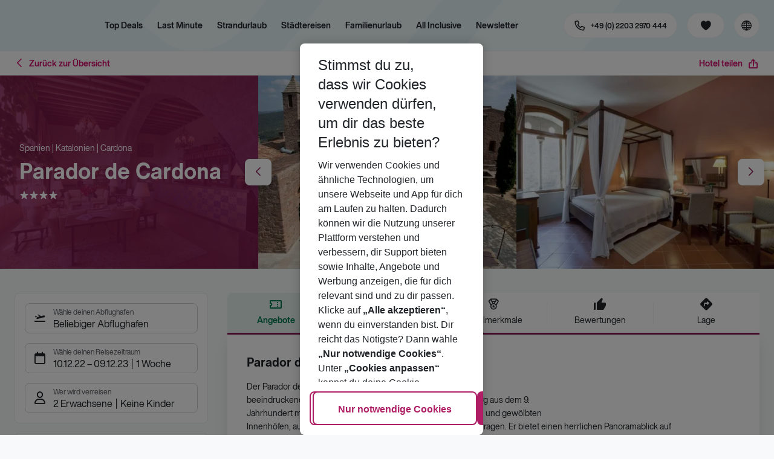

--- FILE ---
content_type: text/html; charset=utf-8
request_url: https://holidays.eurowings.com/de-de/hotel/alle-regionen/spanien/bilbao-umgebung/weitere-orte-bei-bilbao/parador-de-cardona-2302?los=5&dd=2022-12-10T00%3A00%3A00%2B01%3A00&rd=2023-12-09T00%3A00%3A00%2B01%3A00&travellers=25%2C25&stopOver=10000&viewMode=hotelCascade&airl=AEA%2CAF%2CDE%2CEW%2CKM%2CLH%2CLX%2CSW%2CTK%2CXQ%2CVIM%2CA3%2CKL%2CSQ%2CX3%2CCAI%2COS%2CPC%2CXG%2CSM%2CUA%2CTWI%2C8Q%2CGM%2COK%2CU2%2CEWG%2CBUC%2CFEG%2CNT%2CKK%2CSDR%2CDL%2CUJ%2CWK%2CCXI%2CIB%2CXC%2CBT%2CSN%2COE%2CXR%2CSR%2CW6%2CFH%2C5Q%2COTF%2CSA%2C4Y%2C6Y%2CART%2CLAV%2CFHM%2CHN%2CGQ%2CENT%2CAP&id=2302&name=Parador+de+Cardona&staticGroupId=133188
body_size: 48658
content:
<!DOCTYPE html><html class="theme-default" lang="de-de"><head><meta charSet="utf-8" data-next-head=""/><meta name="viewport" content="width=device-width, initial-scale=1, shrink-to-fit=no" data-next-head=""/><link rel="prefetch" href="/api/tokens" as="fetch" data-next-head=""/><link rel="apple-touch-icon" sizes="180x180" href="/_next/static/media/apple-touch-icon.dbc6b677.png?v=1" data-next-head=""/><link rel="icon" type="image/png" sizes="32x32" href="/_next/static/media/favicon-32x32.0bd95736.png?v=1" data-next-head=""/><meta name="apple-mobile-web-app-title" content="Eurowings Holidays" data-next-head=""/><meta name="application-name" content="Eurowings Holidays" data-next-head=""/><meta name="theme-color" content="#ffffff" data-next-head=""/><title data-next-head="">Parador de Cardona | Eurowings Holidays</title><meta property="og:title" content="Parador de Cardona | Eurowings Holidays" data-next-head=""/><meta property="og:image:width" content="1200" data-next-head=""/><meta property="og:image:height" content="630" data-next-head=""/><meta name="robots" content="index,follow" data-next-head=""/><link rel="canonical" href="https://holidays.eurowings.com/de-de/hotel/alle-regionen/spanien/cardona/parador-de-cardona-2302" data-next-head=""/><meta name="og:image" content="https://images.prod.eurowings.cloud.fcse.io/dqEa_1UoDlnWprqURmVuJ6WS_3Q=/1200x630/eurowingsholidays.wavecdn.net%2Ficmphotels%2Fhlx%2F960_638%2F1498057936_W2M_JP006412_6bade8110601de30c47dd51084ffc663.jpg" data-next-head=""/><link rel="preload" as="script" href="https://cdn.cookielaw.org/scripttemplates/otSDKStub.js"/><link data-next-font="" rel="preconnect" href="/" crossorigin="anonymous"/><script id="initilize-consent-sdp" type="text/javascript" data-nscript="beforeInteractive">
window.dataLayer = window.dataLayer || [];
function gtag() {
    dataLayer.push(arguments);
}

// set „denied" as default for both ad and analytics storage, as well as ad_user_data and ad_personalization,
gtag("consent", "default", {
    ad_user_data: "denied",
    ad_personalization: "denied",
    ad_storage: "denied",
    analytics_storage: "denied",
    wait_for_update: 500 // milliseconds to wait for update
});

// Enable ads data redaction by default [optional]
gtag("set", "ads_data_redaction", true);

window.uetq = window.uetq || [];
window.uetq.push('consent', 'default', {
  'ad_storage': 'denied'
});
</script><script id="one-trust" type="text/javascript" data-nscript="beforeInteractive">
function showAcceptAllButton(){
  const button = document.getElementById("accept-recommended-btn-handler");
  button.style.display = "inline-block";
}

function focusNavigationLogo() {
  const logoLink = document.querySelector('.Logo_root_m5WDg');
  let targetElement = null;
  if (logoLink && logoLink.offsetParent !== null) {
    targetElement = logoLink;
  }
  if (targetElement) {
    // Use multiple approaches for Safari compatibility
    const setFocus = () => {
      try {
        // Force focus and scroll into view
        targetElement.focus({ preventScroll: false });

        // Ensure the element is in viewport for Safari
        targetElement.scrollIntoView({
          behavior: 'instant',
          block: 'nearest',
          inline: 'nearest'
        });

        // Create announcement for screen readers
        const announcement = 'Eurowings Holidays logo';

        // Create a live region announcement
        const liveRegion = document.createElement('div');
        liveRegion.setAttribute('aria-live', 'polite');
        liveRegion.setAttribute('aria-atomic', 'true');
        liveRegion.style.position = 'absolute';
        liveRegion.style.left = '-10000px';
        liveRegion.style.width = '1px';
        liveRegion.style.height = '1px';
        liveRegion.style.overflow = 'hidden';

        document.body.appendChild(liveRegion);

        // Announce after a brief delay to ensure screen reader picks it up
        setTimeout(() => {
          liveRegion.textContent = announcement;

          // Clean up after announcement
          setTimeout(() => {
            if (liveRegion.parentNode) {
              liveRegion.parentNode.removeChild(liveRegion);
            }
          }, 1000);
        }, 100);
      } catch (error) {
        console.warn('Failed to focus navigation element:', error);
      }
    };

    // Use requestAnimationFrame for better Safari compatibility
    // This ensures the focus is set in the next frame after any DOM changes
    requestAnimationFrame(() => {
      setFocus();
    });
  }
}

let optanonFirstLoad = true;
function OptanonWrapper() {
  // -------- Design changes not possible in CSS ---------

  // ---- START: Move PC button

  // Move accept all pref center button
  const button = document.getElementById('accept-recommended-btn-handler');
  const target = document.querySelector('#onetrust-pc-sdk .ot-btn-container');

  // Hide, move, then show
  button.style.visibility = 'hidden'; // Hide the button instantly
  target.appendChild(button); // Move it to the new container

  // Use requestAnimationFrame for smooth rendering
  requestAnimationFrame(() => {
    button.style.visibility = 'visible'; // Show it immediately
  });

  // ---- END: Move PC button

  // -------- Consent propagation ---------

  // consent groups
  let analyticsGroupId = "C0002";
  let personalisationGroupId = "C0003";
  let advertisingGroupId = "C0004";

  if (optanonFirstLoad) {
    const initialClosedPageList = [
      '/de-de/datenschutz', 
      '/en-de/privacy', 
      '/de-de/impressum', 
      '/en-de/imprint', 
      '/de-de/cookie-richtlinie', 
      '/en-de/cookie-policy'
    ]

    // There is no need to show the banner on legal pages, so close it if opened 1st time on these pages
    // we hide the banner right after it is available, so user does not see it
    const path = window.location.pathname
    if (initialClosedPageList.some(page => path.startsWith(page))) {
      setTimeout(() => {
        OneTrust.Close()
      }, 100)
    }
    // Add event listeners to each checkbox in the preference center

    // Advertising - check all boxes
    document.getElementById("ot-group-id-" + advertisingGroupId).addEventListener("click", (event) => {
      showAcceptAllButton()

      if(document.getElementById("ot-group-id-" + advertisingGroupId).checked){
        if(!document.getElementById("ot-group-id-" + analyticsGroupId).checked){
          document.getElementById("ot-group-id-" + analyticsGroupId).click()
        }
        if(!document.getElementById("ot-group-id-" + personalisationGroupId).checked){
          document.getElementById("ot-group-id-" + personalisationGroupId).click()
        }

      }
    })

    // Personalisation - check analytics
    document.getElementById("ot-group-id-" + personalisationGroupId).addEventListener("click", (event) => {
      showAcceptAllButton()

      if(document.getElementById("ot-group-id-" + personalisationGroupId).checked){
        if(!document.getElementById("ot-group-id-" + analyticsGroupId).checked){
          document.getElementById("ot-group-id-" + analyticsGroupId).click()
        }
      } else if (document.getElementById("ot-group-id-" + advertisingGroupId).checked) {
        document.getElementById("ot-group-id-" + advertisingGroupId).click()
      }
    })

    // Analytics - when uncheck, then uncheck others
    document.getElementById("ot-group-id-" + analyticsGroupId).addEventListener("click", (event) => {
      showAcceptAllButton()

      if (!document.getElementById("ot-group-id-" + analyticsGroupId).checked) {
        if (document.getElementById("ot-group-id-" + advertisingGroupId).checked) {
          document.getElementById("ot-group-id-" + advertisingGroupId).click()
        }
        if (document.getElementById("ot-group-id-" + personalisationGroupId).checked) {
          document.getElementById("ot-group-id-" + personalisationGroupId).click()
        }
      }
    });

    optanonFirstLoad = false;
  }

  // Focus on navigation logo after consent dismissal
  // Listen for OneTrust banner close events
  document.addEventListener('click', function(event) {
    // Check if the clicked element is an accept/close button
    if (event.target.id === 'onetrust-accept-btn-handler' ||
      event.target.id === 'onetrust-reject-all-handler' ||
      event.target.id === 'accept-recommended-btn-handler' ||
      event.target.classList.contains('save-preference-btn-handler')
    ) {
      focusNavigationLogo();
    }
  });

  // Also listen for the banner close button
  const closeButton = document.querySelector('#onetrust-banner-sdk .onetrust-close-btn-handler');
  if (closeButton) {
    closeButton.addEventListener('click', function() {
      focusNavigationLogo();
    });
  }

  // Add event listener to the OneTrust consent status change
  if (
    typeof OneTrust !== 'undefined' &&
    OneTrust !== null &&
    typeof OneTrust.OnConsentChanged === 'function' &&
    OneTrust.OnConsentChanged !== null
  ) {
    OneTrust.OnConsentChanged(() => {
      const activeGroups = OnetrustActiveGroups;
      const consentStatusEvent = new CustomEvent('ConsentStatusChanged', {
        detail: { activeGroups: activeGroups },
      });
      document.dispatchEvent(consentStatusEvent);
    });
  }
}

document.addEventListener('DOMContentLoaded', () => {
  setTimeout(() => {
    const changeCookieSettingsLink = document.querySelector('button[data-type=one-trust-trigger]');
    changeCookieSettingsLink && changeCookieSettingsLink.addEventListener('click', () => {
      const pcDiv = document.querySelector("#onetrust-pc-sdk");

      if (pcDiv) {
        let pcObserver = new MutationObserver(() => {
          if (getComputedStyle(pcDiv).display !== "none") {
            console.log("Div is now visible!");

            // Show the accept all button
            showAcceptAllButton();

            // Trigger a resize event to handle button sizing
            window.dispatchEvent(new Event("resize"));
            pcObserver.disconnect();
          }
        });
        pcObserver.observe(pcDiv, { attributes: true, attributeFilter: ["style"] });
        OneTrust.ToggleInfoDisplay();
      } else {
        OneTrust.ToggleInfoDisplay();
      }
    });
  }, 3000);
});
</script><link rel="preload" href="/_next/static/css/9ebd672ad342f0de.css" as="style"/><link rel="stylesheet" href="/_next/static/css/9ebd672ad342f0de.css" data-n-g=""/><link rel="preload" href="/_next/static/css/ef46db3751d8e999.css" as="style"/><link rel="stylesheet" href="/_next/static/css/ef46db3751d8e999.css"/><link rel="preload" href="/_next/static/css/f71a54f39a5a92e0.css" as="style"/><link rel="stylesheet" href="/_next/static/css/f71a54f39a5a92e0.css" data-n-p=""/><link rel="preload" href="/_next/static/css/de149a9494ed2081.css" as="style"/><link rel="stylesheet" href="/_next/static/css/de149a9494ed2081.css"/><link rel="preload" href="/_next/static/css/6a1fe4075e95be14.css" as="style"/><link rel="stylesheet" href="/_next/static/css/6a1fe4075e95be14.css"/><link rel="preload" href="/_next/static/css/5c5adc80e0c96cc4.css" as="style"/><link rel="stylesheet" href="/_next/static/css/5c5adc80e0c96cc4.css" data-n-p=""/><link rel="preload" href="/_next/static/css/e62a4356766dbc4d.css" as="style"/><link rel="stylesheet" href="/_next/static/css/e62a4356766dbc4d.css" data-n-p=""/><link rel="preload" href="/_next/static/css/8907020662f784ad.css" as="style"/><link rel="stylesheet" href="/_next/static/css/8907020662f784ad.css"/><link rel="preload" href="/_next/static/css/7995597b8524a54d.css" as="style"/><link rel="stylesheet" href="/_next/static/css/7995597b8524a54d.css"/><link rel="preload" href="/_next/static/css/3277590607e65a8a.css" as="style"/><link rel="stylesheet" href="/_next/static/css/3277590607e65a8a.css"/><link rel="preload" href="/_next/static/css/3eef6e242d434eb4.css" as="style"/><link rel="stylesheet" href="/_next/static/css/3eef6e242d434eb4.css"/><link rel="preload" href="/_next/static/css/6e340f722fea0990.css" as="style"/><link rel="stylesheet" href="/_next/static/css/6e340f722fea0990.css"/><link rel="preload" href="/_next/static/css/9e32ae073d883680.css" as="style"/><link rel="stylesheet" href="/_next/static/css/9e32ae073d883680.css"/><link rel="preload" href="/_next/static/css/7059a48ee86eea2f.css" as="style"/><link rel="stylesheet" href="/_next/static/css/7059a48ee86eea2f.css"/><link rel="preload" href="/_next/static/css/e606ec1ca2faf67d.css" as="style"/><link rel="stylesheet" href="/_next/static/css/e606ec1ca2faf67d.css"/><link rel="preload" href="/_next/static/css/dd5ec63432a3b633.css" as="style"/><link rel="stylesheet" href="/_next/static/css/dd5ec63432a3b633.css"/><link rel="preload" href="/_next/static/css/5c3386731da143a3.css" as="style"/><link rel="stylesheet" href="/_next/static/css/5c3386731da143a3.css"/><link rel="preload" href="/_next/static/css/a5f5d676fa200862.css" as="style"/><link rel="stylesheet" href="/_next/static/css/a5f5d676fa200862.css"/><link rel="preload" href="/_next/static/css/f86de18472d138b3.css" as="style"/><link rel="stylesheet" href="/_next/static/css/f86de18472d138b3.css"/><link rel="preload" href="/_next/static/css/f16430250b7cf3df.css" as="style"/><link rel="stylesheet" href="/_next/static/css/f16430250b7cf3df.css"/><link rel="preload" href="/_next/static/css/5392e611c4f5dcf9.css" as="style"/><link rel="stylesheet" href="/_next/static/css/5392e611c4f5dcf9.css"/><link rel="preload" href="/_next/static/css/b54908c9d4be9f1e.css" as="style"/><link rel="stylesheet" href="/_next/static/css/b54908c9d4be9f1e.css"/><link rel="preload" href="/_next/static/css/19a62bd2e9a2477b.css" as="style"/><link rel="stylesheet" href="/_next/static/css/19a62bd2e9a2477b.css"/><link rel="preload" href="/_next/static/css/a413c06f45cae537.css" as="style"/><link rel="stylesheet" href="/_next/static/css/a413c06f45cae537.css"/><noscript data-n-css=""></noscript><script defer="" nomodule="" src="/_next/static/chunks/polyfills-42372ed130431b0a.js"></script><script type="text/javascript" src="https://cdn.cookielaw.org/scripttemplates/otSDKStub.js" data-domain-script="0199513a-65e9-77fa-bcdf-8415355d3351" data-document-language="true" defer="" data-nscript="beforeInteractive"></script><script defer="" src="/_next/static/chunks/9904-1d02041e603cbd73.js"></script><script defer="" src="/_next/static/chunks/4397.060107b97f281aba.js"></script><script defer="" src="/_next/static/chunks/i18n-de.f1fc20811936d666.js"></script><script defer="" src="/_next/static/chunks/2806.aeeccdcfd71b7ace.js"></script><script defer="" src="/_next/static/chunks/2032-0a090461028ebd23.js"></script><script defer="" src="/_next/static/chunks/9526.cd0b06d370f779b2.js"></script><script defer="" src="/_next/static/chunks/8199.e5852e167e0ef921.js"></script><script defer="" src="/_next/static/chunks/4635.9732e76ec39f39bc.js"></script><script defer="" src="/_next/static/chunks/9400.1c53fc311a6c0c60.js"></script><script defer="" src="/_next/static/chunks/6375.cf1f3a139a116c48.js"></script><script defer="" src="/_next/static/chunks/7145.cd0b06d370f779b2.js"></script><script defer="" src="/_next/static/chunks/9412.94878c2464d0242a.js"></script><script defer="" src="/_next/static/chunks/3266.9dc5a5815b9ece50.js"></script><script defer="" src="/_next/static/chunks/7368.bab3e02a56885652.js"></script><script defer="" src="/_next/static/chunks/4514.bc7c1c0e836910dc.js"></script><script defer="" src="/_next/static/chunks/3636.188b89dbeb328b5e.js"></script><script src="/_next/static/chunks/webpack-2cae40aefda0ba75.js" defer=""></script><script src="/_next/static/chunks/framework-4875da48259dc34c.js" defer=""></script><script src="/_next/static/chunks/main-59898c906dc89a92.js" defer=""></script><script src="/_next/static/chunks/pages/_app-5002222569221313.js" defer=""></script><script src="/_next/static/chunks/6582a58b-f1d91b623e4229c6.js" defer=""></script><script src="/_next/static/chunks/fa92ebd6-1e98b920fcb9ebd1.js" defer=""></script><script src="/_next/static/chunks/acefc3e9-8893084075b3ea6e.js" defer=""></script><script src="/_next/static/chunks/3b043437-b268ec2c89f2d885.js" defer=""></script><script src="/_next/static/chunks/0ee88441-02e2eaa1aa69b40d.js" defer=""></script><script src="/_next/static/chunks/1157-3b796fdc32749510.js" defer=""></script><script src="/_next/static/chunks/4657-0934ecc5abf3e9d6.js" defer=""></script><script src="/_next/static/chunks/2037-9ec48b43d4dc160c.js" defer=""></script><script src="/_next/static/chunks/9337-6bd8e2944bce2ea6.js" defer=""></script><script src="/_next/static/chunks/428-d5dbe89a65be4d98.js" defer=""></script><script src="/_next/static/chunks/7647-5ff96fd8de33e1ac.js" defer=""></script><script src="/_next/static/chunks/5810-7ae0ed16334d2e34.js" defer=""></script><script src="/_next/static/chunks/9903-00057e78d2b6326b.js" defer=""></script><script src="/_next/static/chunks/7748-3971b4ef1bc6022a.js" defer=""></script><script src="/_next/static/chunks/3216-5266230b22be9a8f.js" defer=""></script><script src="/_next/static/chunks/9536-402601753a0c48c2.js" defer=""></script><script src="/_next/static/chunks/5193-7dd656ae98d0a4c4.js" defer=""></script><script src="/_next/static/chunks/8586-4c3df40117a1d04e.js" defer=""></script><script src="/_next/static/chunks/9044-80118acb7ae7a399.js" defer=""></script><script src="/_next/static/chunks/7231-1921463325873950.js" defer=""></script><script src="/_next/static/chunks/1510-ddf6a63db76f13c6.js" defer=""></script><script src="/_next/static/chunks/2583-ea485ac634be359d.js" defer=""></script><script src="/_next/static/chunks/5828-f3a898aa07e8a6c7.js" defer=""></script><script src="/_next/static/chunks/3090-f96bf64492be96b3.js" defer=""></script><script src="/_next/static/chunks/2297-0e41f0637c5b7622.js" defer=""></script><script src="/_next/static/chunks/2697-ae4b2bcb19978d5d.js" defer=""></script><script src="/_next/static/chunks/5039-4dd190ee73bad018.js" defer=""></script><script src="/_next/static/chunks/711-1c8ee7ed1c6484e8.js" defer=""></script><script src="/_next/static/chunks/pages/%5Bdevice%5D/hotel/%5B%5B...slugs%5D%5D-ad377091bbb0b86c.js" defer=""></script><script src="/_next/static/1hV4qYrsSfvyv0ZHvJ46K/_buildManifest.js" defer=""></script><script src="/_next/static/1hV4qYrsSfvyv0ZHvJ46K/_ssgManifest.js" defer=""></script></head><body><div id="__next"><noscript><style type="text/css">
          img[data-cmp-lazy-image] {
            opacity: 1 !important;
          }
        </style></noscript><div class="Application_container__CkwxD"><div class=""><div><div class="Header"><div><header class="Header_root__GGv73"><div class="Header_top__ui0P4"><div class="Header_container__Tf41j Grid_containerFluidLg__DiGU2"><a class="Logo_root__m5WDg Logo_hasBacklink__pVvP_" aria-label="Zur Startseite" href="/de-de"><span class="LogoInlineSVG_root___ce3j"><span class="LogoInlineSVG_img__CGoQf" aria-label="Travel platform kickstart"></span></span></a><div class="Header_navWrapper__TZ6FL"><div class="Header_nav__Rjx7F"><div class="Header_navContainer__dc8aJ"><div class="Header_cmsWrapper__Ao2M0"><div class="HeaderNavigation"><div><div style="visibility:hidden;width:0;height:0"></div><nav aria-label="Hauptmenü"><ul class="HeaderNavigation_list___vQKS"><li class="HeaderNavigation_item__cu3mE"><a class="Link_root__vfTCv HeaderNavigation_itemLink__SuIcp" href="/de-de/top-deals">Top Deals</a></li><li class="HeaderNavigation_item__cu3mE"><a class="Link_root__vfTCv HeaderNavigation_itemLink__SuIcp" href="/de-de/last-minute">Last Minute</a></li><li class="HeaderNavigation_item__cu3mE"><a class="Link_root__vfTCv HeaderNavigation_itemLink__SuIcp HeaderNavigation_hasSub__FzqVO" href="/de-de/strandurlaub">Strandurlaub</a><div class="HeaderNavigation_popup__hc8x8"><div class="Grid_containerFluidLg__DiGU2"><div class="HeaderNavigation_section__qvbyD"><div class="Link_root__vfTCv HeaderNavigation_subSection__X9Mo3"><span class="HeaderNavigation_subSectionLabel__fQOC6">Bestseller</span></div><div class="HeaderNavigation_columns__XHOw6"><ul class="HeaderNavigation_column__KaIpf"><li class="HeaderNavigation_subItem__t1Vek"><a class="Link_root__vfTCv HeaderNavigation_subLink__8gHwr" href="/de-de/pauschalreisen/griechenland/chalkidiki.html"><span class="HeaderNavigation_subLinkIcon__9MQQW icon-chevron-right"></span>Chalkidiki</a></li><li class="HeaderNavigation_subItem__t1Vek"><a class="Link_root__vfTCv HeaderNavigation_subLink__8gHwr" href="/de-de/urlaub/spanien/gran-canaria.html"><span class="HeaderNavigation_subLinkIcon__9MQQW icon-chevron-right"></span>Gran Canaria</a></li><li class="HeaderNavigation_subItem__t1Vek"><a class="Link_root__vfTCv HeaderNavigation_subLink__8gHwr" href="/de-de/pauschalreisen/spanien/ibiza.html"><span class="HeaderNavigation_subLinkIcon__9MQQW icon-chevron-right"></span>Ibiza</a></li><li class="HeaderNavigation_subItem__t1Vek"><a class="Link_root__vfTCv HeaderNavigation_subLink__8gHwr" href="/de-de/urlaub/italien/sizilien.html"><span class="HeaderNavigation_subLinkIcon__9MQQW icon-chevron-right"></span>Sizilien</a></li></ul><ul class="HeaderNavigation_column__KaIpf"><li class="HeaderNavigation_subItem__t1Vek"><a class="Link_root__vfTCv HeaderNavigation_subLink__8gHwr" href="/de-de/pauschalreisen/griechenland/kreta.html"><span class="HeaderNavigation_subLinkIcon__9MQQW icon-chevron-right"></span>Kreta</a></li><li class="HeaderNavigation_subItem__t1Vek"><a class="Link_root__vfTCv HeaderNavigation_subLink__8gHwr" href="/de-de/pauschalreisen/griechenland/korfu.html"><span class="HeaderNavigation_subLinkIcon__9MQQW icon-chevron-right"></span>Korfu</a></li><li class="HeaderNavigation_subItem__t1Vek"><a class="Link_root__vfTCv HeaderNavigation_subLink__8gHwr" href="/de-de/urlaub/griechenland/kos.html"><span class="HeaderNavigation_subLinkIcon__9MQQW icon-chevron-right"></span>Kos</a></li></ul><ul class="HeaderNavigation_column__KaIpf"><li class="HeaderNavigation_subItem__t1Vek"><a class="Link_root__vfTCv HeaderNavigation_subLink__8gHwr" href="/de-de/urlaub/spanien/mallorca.html"><span class="HeaderNavigation_subLinkIcon__9MQQW icon-chevron-right"></span>Mallorca</a></li><li class="HeaderNavigation_subItem__t1Vek"><a class="Link_root__vfTCv HeaderNavigation_subLink__8gHwr" href="/de-de/urlaub/griechenland/rhodos.html"><span class="HeaderNavigation_subLinkIcon__9MQQW icon-chevron-right"></span>Rhodos</a></li><li class="HeaderNavigation_subItem__t1Vek"><a class="Link_root__vfTCv HeaderNavigation_subLink__8gHwr" href="/de-de/pauschalreisen/italien/sardinien.html"><span class="HeaderNavigation_subLinkIcon__9MQQW icon-chevron-right"></span>Sardinien</a></li></ul></div></div><div class="HeaderNavigation_section__qvbyD"><div class="Link_root__vfTCv HeaderNavigation_subSection__X9Mo3"><span class="HeaderNavigation_subSectionLabel__fQOC6">Weitere Strandziele</span></div><div class="HeaderNavigation_columns__XHOw6"><ul class="HeaderNavigation_column__KaIpf"><li class="HeaderNavigation_subItem__t1Vek"><a class="Link_root__vfTCv HeaderNavigation_subLink__8gHwr" href="/de-de/urlaub/aegypten.html"><span class="HeaderNavigation_subLinkIcon__9MQQW icon-chevron-right"></span>Ägypten</a></li><li class="HeaderNavigation_subItem__t1Vek"><a class="Link_root__vfTCv HeaderNavigation_subLink__8gHwr" href="/de-de/urlaub/portugal/algarve.html"><span class="HeaderNavigation_subLinkIcon__9MQQW icon-chevron-right"></span>Algarve</a></li><li class="HeaderNavigation_subItem__t1Vek"><a class="Link_root__vfTCv HeaderNavigation_subLink__8gHwr" href="/de-de/pauschalreisen/tuerkei/tuerkische-riviera/antalya.html"><span class="HeaderNavigation_subLinkIcon__9MQQW icon-chevron-right"></span>Antalya</a></li><li class="HeaderNavigation_subItem__t1Vek"><a class="Link_root__vfTCv HeaderNavigation_subLink__8gHwr" href="/de-de/pauschalreisen/bulgarien.html"><span class="HeaderNavigation_subLinkIcon__9MQQW icon-chevron-right"></span>Bulgarien</a></li><li class="HeaderNavigation_subItem__t1Vek"><a class="Link_root__vfTCv HeaderNavigation_subLink__8gHwr" href="/de-de/urlaub/frankreich/cote-d-azur-und-provence.html"><span class="HeaderNavigation_subLinkIcon__9MQQW icon-chevron-right"></span>Côte D&#x27;Azur</a></li><li class="HeaderNavigation_subItem__t1Vek"><a class="Link_root__vfTCv HeaderNavigation_subLink__8gHwr" href="/de-de/urlaub/emirate/dubai.html"><span class="HeaderNavigation_subLinkIcon__9MQQW icon-chevron-right"></span>Dubai</a></li><li class="HeaderNavigation_subItem__t1Vek"><a class="Link_root__vfTCv HeaderNavigation_subLink__8gHwr" href="/de-de/urlaub/spanien/fuerteventura.html"><span class="HeaderNavigation_subLinkIcon__9MQQW icon-chevron-right"></span>Fuerteventura</a></li><li class="HeaderNavigation_subItem__t1Vek"><a class="Link_root__vfTCv HeaderNavigation_subLink__8gHwr" href="/de-de/pauschalreisen/griechenland.html"><span class="HeaderNavigation_subLinkIcon__9MQQW icon-chevron-right"></span>Griechenland</a></li><li class="HeaderNavigation_subItem__t1Vek"><a class="Link_root__vfTCv HeaderNavigation_subLink__8gHwr" href="/de-de/pauschalreisen/karibische-inseln.html"><span class="HeaderNavigation_subLinkIcon__9MQQW icon-chevron-right"></span>Karibische Inseln</a></li><li class="HeaderNavigation_subItem__t1Vek"><a class="Link_root__vfTCv HeaderNavigation_subLink__8gHwr" href="/de-de/urlaub/spanien/lanzarote.html"><span class="HeaderNavigation_subLinkIcon__9MQQW icon-chevron-right"></span>Lanzarote</a></li></ul><ul class="HeaderNavigation_column__KaIpf"><li class="HeaderNavigation_subItem__t1Vek"><a class="Link_root__vfTCv HeaderNavigation_subLink__8gHwr" href="/de-de/urlaub/portugal/madeira.html"><span class="HeaderNavigation_subLinkIcon__9MQQW icon-chevron-right"></span>Madeira</a></li><li class="HeaderNavigation_subItem__t1Vek"><a class="Link_root__vfTCv HeaderNavigation_subLink__8gHwr" href="/de-de/pauschalreisen/malta.html"><span class="HeaderNavigation_subLinkIcon__9MQQW icon-chevron-right"></span>Malta</a></li><li class="HeaderNavigation_subItem__t1Vek"><a class="Link_root__vfTCv HeaderNavigation_subLink__8gHwr" href="/de-de/pauschalreisen/marokko.html"><span class="HeaderNavigation_subLinkIcon__9MQQW icon-chevron-right"></span>Marokko</a></li><li class="HeaderNavigation_subItem__t1Vek"><a class="Link_root__vfTCv HeaderNavigation_subLink__8gHwr" href="/de-de/urlaub/spanien/menorca.html"><span class="HeaderNavigation_subLinkIcon__9MQQW icon-chevron-right"></span>Menorca</a></li><li class="HeaderNavigation_subItem__t1Vek"><a class="Link_root__vfTCv HeaderNavigation_subLink__8gHwr" href="/de-de/urlaub/griechenland/mykonos.html"><span class="HeaderNavigation_subLinkIcon__9MQQW icon-chevron-right"></span>Mykonos</a></li><li class="HeaderNavigation_subItem__t1Vek"><a class="Link_root__vfTCv HeaderNavigation_subLink__8gHwr" href="/de-de/urlaub/griechenland/santorin.html"><span class="HeaderNavigation_subLinkIcon__9MQQW icon-chevron-right"></span>Santorin</a></li><li class="HeaderNavigation_subItem__t1Vek"><a class="Link_root__vfTCv HeaderNavigation_subLink__8gHwr" href="/de-de/urlaub/spanien/teneriffa.html"><span class="HeaderNavigation_subLinkIcon__9MQQW icon-chevron-right"></span>Teneriffa</a></li><li class="HeaderNavigation_subItem__t1Vek"><a class="Link_root__vfTCv HeaderNavigation_subLink__8gHwr" href="/de-de/urlaub/spanien/valencia.html"><span class="HeaderNavigation_subLinkIcon__9MQQW icon-chevron-right"></span>Valencia</a></li><li class="HeaderNavigation_subItem__t1Vek"><a class="Link_root__vfTCv HeaderNavigation_subLink__8gHwr" href="/de-de/pauschalreisen/zypern.html"><span class="HeaderNavigation_subLinkIcon__9MQQW icon-chevron-right"></span>Zypern</a></li><li class="HeaderNavigation_subItem__t1Vek"><a class="Link_root__vfTCv HeaderNavigation_subLink__8gHwr" href="/de-de/search"><span class="HeaderNavigation_subLinkIcon__9MQQW icon-chevron-right"></span>Alle Strandreisen</a></li></ul></div></div></div></div></li><li class="HeaderNavigation_item__cu3mE"><a class="Link_root__vfTCv HeaderNavigation_itemLink__SuIcp HeaderNavigation_hasSub__FzqVO" href="/de-de/staedtereisen">Städtereisen</a><div class="HeaderNavigation_popup__hc8x8"><div class="Grid_containerFluidLg__DiGU2"><div class="HeaderNavigation_section__qvbyD"><div class="Link_root__vfTCv HeaderNavigation_subSection__X9Mo3"><span class="HeaderNavigation_subSectionLabel__fQOC6">Bestseller</span></div><div class="HeaderNavigation_columns__XHOw6"><ul class="HeaderNavigation_column__KaIpf"><li class="HeaderNavigation_subItem__t1Vek"><a class="Link_root__vfTCv HeaderNavigation_subLink__8gHwr" href="/de-de/staedtereisen/spanien/barcelona.html"><span class="HeaderNavigation_subLinkIcon__9MQQW icon-chevron-right"></span>Barcelona</a></li><li class="HeaderNavigation_subItem__t1Vek"><a class="Link_root__vfTCv HeaderNavigation_subLink__8gHwr" href="/de-de/staedtereisen/ungarn/budapest.html"><span class="HeaderNavigation_subLinkIcon__9MQQW icon-chevron-right"></span>Budapest</a></li><li class="HeaderNavigation_subItem__t1Vek"><a class="Link_root__vfTCv HeaderNavigation_subLink__8gHwr" href="/de-de/staedtereisen/daenemark/kopenhagen.html"><span class="HeaderNavigation_subLinkIcon__9MQQW icon-chevron-right"></span>Kopenhagen</a></li></ul><ul class="HeaderNavigation_column__KaIpf"><li class="HeaderNavigation_subItem__t1Vek"><a class="Link_root__vfTCv HeaderNavigation_subLink__8gHwr" href="/de-de/staedtereisen/portugal/lissabon.html"><span class="HeaderNavigation_subLinkIcon__9MQQW icon-chevron-right"></span>Lissabon</a></li><li class="HeaderNavigation_subItem__t1Vek"><a class="Link_root__vfTCv HeaderNavigation_subLink__8gHwr" href="/de-de/staedtereisen/grossbritannien/london.html"><span class="HeaderNavigation_subLinkIcon__9MQQW icon-chevron-right"></span>London</a></li><li class="HeaderNavigation_subItem__t1Vek"><a class="Link_root__vfTCv HeaderNavigation_subLink__8gHwr" href="/de-de/staedtereisen/italien/mailand.html"><span class="HeaderNavigation_subLinkIcon__9MQQW icon-chevron-right"></span>Mailand</a></li></ul><ul class="HeaderNavigation_column__KaIpf"><li class="HeaderNavigation_subItem__t1Vek"><a class="Link_root__vfTCv HeaderNavigation_subLink__8gHwr" href="/de-de/staedtereisen/tschechische-republik/prag.html"><span class="HeaderNavigation_subLinkIcon__9MQQW icon-chevron-right"></span>Prag</a></li><li class="HeaderNavigation_subItem__t1Vek"><a class="Link_root__vfTCv HeaderNavigation_subLink__8gHwr" href="/de-de/staedtereisen/italien/rom.html"><span class="HeaderNavigation_subLinkIcon__9MQQW icon-chevron-right"></span>Rom</a></li><li class="HeaderNavigation_subItem__t1Vek"><a class="Link_root__vfTCv HeaderNavigation_subLink__8gHwr" href="/de-de/staedtereisen/schweden/stockholm.html"><span class="HeaderNavigation_subLinkIcon__9MQQW icon-chevron-right"></span>Stockholm</a></li></ul><ul class="HeaderNavigation_column__KaIpf"><li class="HeaderNavigation_subItem__t1Vek"><a class="Link_root__vfTCv HeaderNavigation_subLink__8gHwr" href="/de-de/staedtereisen/oesterreich/wien.html"><span class="HeaderNavigation_subLinkIcon__9MQQW icon-chevron-right"></span>Wien</a></li></ul></div></div><div class="HeaderNavigation_section__qvbyD"><div class="Link_root__vfTCv HeaderNavigation_subSection__X9Mo3"><span class="HeaderNavigation_subSectionLabel__fQOC6">Weitere Städteziele</span></div><div class="HeaderNavigation_columns__XHOw6"><ul class="HeaderNavigation_column__KaIpf"><li class="HeaderNavigation_subItem__t1Vek"><a class="Link_root__vfTCv HeaderNavigation_subLink__8gHwr" href="/de-de/staedtereisen/deutschland/berlin.html"><span class="HeaderNavigation_subLinkIcon__9MQQW icon-chevron-right"></span>Berlin</a></li><li class="HeaderNavigation_subItem__t1Vek"><a class="Link_root__vfTCv HeaderNavigation_subLink__8gHwr" href="/de-de/staedtereisen/italien/bologna.html"><span class="HeaderNavigation_subLinkIcon__9MQQW icon-chevron-right"></span>Bologna</a></li><li class="HeaderNavigation_subItem__t1Vek"><a class="Link_root__vfTCv HeaderNavigation_subLink__8gHwr" href="/de-de/staedtereisen/rumaenien/bukarest.html"><span class="HeaderNavigation_subLinkIcon__9MQQW icon-chevron-right"></span>Bukarest</a></li><li class="HeaderNavigation_subItem__t1Vek"><a class="Link_root__vfTCv HeaderNavigation_subLink__8gHwr" href="/de-de/staedtereisen/irland/dublin.html"><span class="HeaderNavigation_subLinkIcon__9MQQW icon-chevron-right"></span>Dublin</a></li><li class="HeaderNavigation_subItem__t1Vek"><a class="Link_root__vfTCv HeaderNavigation_subLink__8gHwr" href="/de-de/staedtereisen/grossbritannien/edinburgh.html"><span class="HeaderNavigation_subLinkIcon__9MQQW icon-chevron-right"></span>Edinburgh</a></li><li class="HeaderNavigation_subItem__t1Vek"><a class="Link_root__vfTCv HeaderNavigation_subLink__8gHwr" href="/de-de/staedtereisen/italien/florenz.html"><span class="HeaderNavigation_subLinkIcon__9MQQW icon-chevron-right"></span>Florenz</a></li><li class="HeaderNavigation_subItem__t1Vek"><a class="Link_root__vfTCv HeaderNavigation_subLink__8gHwr" href="/de-de/staedtereisen/schweden/goeteborg.html"><span class="HeaderNavigation_subLinkIcon__9MQQW icon-chevron-right"></span>Göteborg</a></li><li class="HeaderNavigation_subItem__t1Vek"><a class="Link_root__vfTCv HeaderNavigation_subLink__8gHwr" href="/de-de/search?nodes=4343723&amp;gl.group=151521"><span class="HeaderNavigation_subLinkIcon__9MQQW icon-chevron-right"></span>Graz</a></li><li class="HeaderNavigation_subItem__t1Vek"><a class="Link_root__vfTCv HeaderNavigation_subLink__8gHwr" href="/de-de/staedtereisen/finnland/helsinki.html"><span class="HeaderNavigation_subLinkIcon__9MQQW icon-chevron-right"></span>Helsinki</a></li><li class="HeaderNavigation_subItem__t1Vek"><a class="Link_root__vfTCv HeaderNavigation_subLink__8gHwr" href="/de-de/urlaub/suedafrika/kapstadt-und-westkueste/kapstadt.html"><span class="HeaderNavigation_subLinkIcon__9MQQW icon-chevron-right"></span>Kapstadt</a></li></ul><ul class="HeaderNavigation_column__KaIpf"><li class="HeaderNavigation_subItem__t1Vek"><a class="Link_root__vfTCv HeaderNavigation_subLink__8gHwr" href="/de-de/staedtereisen/polen/krakau.html"><span class="HeaderNavigation_subLinkIcon__9MQQW icon-chevron-right"></span>Krakau</a></li><li class="HeaderNavigation_subItem__t1Vek"><a class="Link_root__vfTCv HeaderNavigation_subLink__8gHwr" href="/de-de/urlaub/spanien/malaga.html"><span class="HeaderNavigation_subLinkIcon__9MQQW icon-chevron-right"></span>Malaga</a></li><li class="HeaderNavigation_subItem__t1Vek"><a class="Link_root__vfTCv HeaderNavigation_subLink__8gHwr" href="/de-de/staedtereisen/usa/new-york.html"><span class="HeaderNavigation_subLinkIcon__9MQQW icon-chevron-right"></span>New York</a></li><li class="HeaderNavigation_subItem__t1Vek"><a class="Link_root__vfTCv HeaderNavigation_subLink__8gHwr" href="/de-de/staedtereisen/frankreich/paris.html"><span class="HeaderNavigation_subLinkIcon__9MQQW icon-chevron-right"></span>Paris</a></li><li class="HeaderNavigation_subItem__t1Vek"><a class="Link_root__vfTCv HeaderNavigation_subLink__8gHwr" href="/de-de/staedtereisen/italien/pisa.html"><span class="HeaderNavigation_subLinkIcon__9MQQW icon-chevron-right"></span>Pisa</a></li><li class="HeaderNavigation_subItem__t1Vek"><a class="Link_root__vfTCv HeaderNavigation_subLink__8gHwr" href="/de-de/staedtereisen/italien/venedig.html"><span class="HeaderNavigation_subLinkIcon__9MQQW icon-chevron-right"></span>Venedig</a></li><li class="HeaderNavigation_subItem__t1Vek"><a class="Link_root__vfTCv HeaderNavigation_subLink__8gHwr" href="/de-de/staedtereisen/italien/verona.html"><span class="HeaderNavigation_subLinkIcon__9MQQW icon-chevron-right"></span>Verona</a></li><li class="HeaderNavigation_subItem__t1Vek"><a class="Link_root__vfTCv HeaderNavigation_subLink__8gHwr" href="/de-de/staedtereisen/polen/warschau.html"><span class="HeaderNavigation_subLinkIcon__9MQQW icon-chevron-right"></span>Warschau</a></li><li class="HeaderNavigation_subItem__t1Vek"><a class="Link_root__vfTCv HeaderNavigation_subLink__8gHwr" href="/de-de/staedtereisen/schweiz/zuerich.html"><span class="HeaderNavigation_subLinkIcon__9MQQW icon-chevron-right"></span>Zürich</a></li><li class="HeaderNavigation_subItem__t1Vek"><a class="Link_root__vfTCv HeaderNavigation_subLink__8gHwr" href="/de-de/search"><span class="HeaderNavigation_subLinkIcon__9MQQW icon-chevron-right"></span>Alle Städtereisen</a></li></ul></div></div></div></div></li><li class="HeaderNavigation_item__cu3mE"><a class="Link_root__vfTCv HeaderNavigation_itemLink__SuIcp" href="/de-de/familienurlaub">Familienurlaub</a></li><li class="HeaderNavigation_item__cu3mE"><a class="Link_root__vfTCv HeaderNavigation_itemLink__SuIcp" href="/de-de/all-inclusive-urlaub">All Inclusive</a></li><li class="HeaderNavigation_item__cu3mE"><a class="Link_root__vfTCv HeaderNavigation_itemLink__SuIcp" href="/de-de/newsletter-anmeldung">Newsletter</a></li></ul></nav></div></div></div></div></div></div><div class="Hotline_root__gxkXz"><a class="Header_contactLink__2CFFH" href="tel: +4922032970444"><span class="Button_root__ZZRnD Header_contactLinkBtn__U29KH Button_white__T71Le Button_md___xfjS Button_has-icon__olWXJ Button_is-rounded__6syWo"><span class="Button_icon__L3Euq icon-phone" aria-hidden="true"></span><span class="Button_label__Hf78b"><span class="Header_contactLinkLabel__BxexJ">+49 (0) 2203 2970 444</span></span></span></a><div class="Hotline_popup__h7mlF"><div class="Hotline_content__5vrTl"><p><strong>Fragen zur Buchung deiner Pauschalreise?</strong> Finde Antworten in unseren <a href="/de-de/faq" target="_blank" rel="noopener">FAQs</a> oder kontaktiere uns unter:</p>
<p>Telefon: <a href="tel:00492203%2029%2070%20444" target="_blank" rel="noopener">+49 (0) 2203 29 70 444</a></p>
<p>E-Mail: <a href="mailto:service@eurowings-holidays.com" target="_blank" rel="noopener">service@eurowings-holidays.com</a></p>
<p>&rarr; Mo&ndash;Fr: 8:00&ndash;20:00 Uhr | Sa, So &amp; an Feiertagen: 10:00&ndash;18:00 Uhr | Heiligabend &amp; Silvester: 10:00-14:00 Uhr</p>
<p>&nbsp;</p>
<p><strong>Pauschalreise-Buchung get&auml;tigt? Bitte beachte Folgendes:</strong></p>
<p>Wenn du <strong>vor dem 22.04.2025 gebucht</strong> hast, wende dich bei Fragen an <a href="mailto:service.ewh@hlx.com" target="_blank" rel="noopener">service.ewh@hlx.com</a>.</p>
<p>Wenn du <strong>ab dem 22.04.2025 gebucht</strong> hast, wende dich bei Fragen an <a href="mailto:service@eurowings-holidays.com" target="_blank" rel="noopener">service@eurowings-holidays.com</a>.</p></div></div></div><a class="FavoritesIcon_root__D5KYL Header_favorites__0cAhI FavoritesIcon_is-0__3KdH5 FavoritesIcon_indicatorPosition-left__WXOe_" aria-label="Favoriten" href="/de-de/favorites"><span class="FavoritesIcon_indicator__Ugotd">0</span><div class="Button_root__ZZRnD FavoritesIcon_button__9Gsdk Header_favorites--button__Vhz_5 Button_white__T71Le Button_md___xfjS Header_favorites--button--md__fqrez Button_has-icon__olWXJ Button_is-rounded__6syWo"><span class="Button_icon__L3Euq FavoritesIcon_button--icon___0b23 Header_favorites--button--icon__jmG6V icon-heart-filled" aria-hidden="true"></span><span class="Button_label__Hf78b"><span class="FavoritesIcon_indicatorInside__kMouy">0</span></span></div></a><div class="LanguageSelector_root__zhMK9 Header_langSelector__lKNbh" id="outer-container-1"><div class="OffCanvas_content__q2PJ6 light OffCanvas_content--has-overlay__sHaNN OffCanvas_content--is-right___P622 undefined"><div class="OffCanvas_content--overlay__o8Me5"></div><div data-focus-guard="true" tabindex="-1" style="width:1px;height:0px;padding:0;overflow:hidden;position:fixed;top:1px;left:1px"></div><div data-focus-lock-disabled="disabled" data-focus-lock="offcanvas-content-1"><div id="content-wrap-1" class="OffCanvas_content--contentWrap__KO7nv"><div class="OffCanvas_content--contentInner__CZR5T"></div></div></div><div data-focus-guard="true" tabindex="-1" style="width:1px;height:0px;padding:0;overflow:hidden;position:fixed;top:1px;left:1px"></div><button type="button" aria-label="Aktuelle Sprache: Deutsch, aktuelle Währung: EUR, Sprache &amp; Währung wechseln" class="Button_root__ZZRnD LanguageSelector_trigger__hEAC8 Header_langSelector--trigger__l3hoO Button_white__T71Le Button_is-rounded__6syWo"><span class="Button_label__Hf78b Header_langSelector--trigger--label__v_pf_"><div class="flag_root__Bw34R Header_langSelector--flag__DtnVH flag_icon-de__NfrMs"></div><span class="LanguageSelector_currency__z8mJ5 Header_langSelector--currency__3bkmJ">EUR</span></span></button></div></div><div class="Header_burgerMenuContainer__gj65_"></div></div></div></header></div></div></div></div><main><div class="HoteldetailWrapper_containerWrapper__Qzu4V"><div class="HoteldetailWrapper_backToResult__CTnVa"><div class="Grid_containerFluidLg__DiGU2"><ul class="Toolbar_root__SlBNx"><li class="Toolbar_item__maF43"><a class="BackToResultlistButton_root__6v33z Toolbar_backLink__b5fKj" href="/de-de/search"><div class="Toolbar_backLink--iconBack__cENZE icon-chevron-left"></div><span>Zurück zur Übersicht</span></a></li><li class="Toolbar_item__maF43"><div class="Dropdown_dropdown__8SjOa ShareDropdown_dropdown--dropdown__8TZ8s" id="dropdown-:R3ctm:"><button type="button" aria-expanded="false" aria-haspopup="true" aria-controls="dropdown-:R3ctm:-menu" class="Button_root__ZZRnD Dropdown_toggle__sXQVq ShareDropdown_shareLink--toggle__F7g02 Toolbar_shareDropdown--shareLink--toggle__hssuI Button_link__2KnVD"><span class="Button_label__Hf78b">Hotel teilen</span><span class="Button_iconRight__EjiRy icon-share-2" aria-hidden="true"></span></button><div id="dropdown-:R3ctm:-menu" aria-labelledby="dropdown-:R3ctm:" tabindex="-1" role="menu" aria-hidden="true" class="Dropdown_menu__k8pXW ShareDropdown_dropdownMenu--menu__tyMAB"><button aria-label="facebook" class="react-share__ShareButton" style="background-color:transparent;border:none;padding:0;font:inherit;color:inherit;cursor:pointer"><span class="ShareButton_root__TnFHX ShareButton_root__TnFHX"><span class="ShareButton_icon__tBA1g ShareButton_icon__tBA1g icon-facebook"></span><span class="ShareButton_label__4Gep8 ShareButton_label__4Gep8">Facebook</span><span class="ShareButton_iconRight__OLSKH ShareButton_iconRight__OLSKH icon-chevron-right"></span></span></button><button aria-label="whatsapp" class="react-share__ShareButton" style="background-color:transparent;border:none;padding:0;font:inherit;color:inherit;cursor:pointer"><span class="ShareButton_root__TnFHX ShareButton_root__TnFHX"><span class="ShareButton_icon__tBA1g ShareButton_icon__tBA1g icon-whatsapp"></span><span class="ShareButton_label__4Gep8 ShareButton_label__4Gep8">Whatsapp</span><span class="ShareButton_iconRight__OLSKH ShareButton_iconRight__OLSKH icon-chevron-right"></span></span></button><button rel="noreferrer noopener" aria-label="email" class="react-share__ShareButton" style="background-color:transparent;border:none;padding:0;font:inherit;color:inherit;cursor:pointer"><span class="ShareButton_root__TnFHX"><span class="ShareButton_icon__tBA1g icon-mail"></span><span class="ShareButton_label__4Gep8">Per Email</span><span class="ShareButton_iconRight__OLSKH icon-chevron-right"></span></span></button><span class="ShareButton_root__TnFHX ShareButton_root__TnFHX ShareDropdown_copyLink__icy3p"><span class="ShareButton_icon__tBA1g ShareButton_icon__tBA1g icon-link"></span><span class="ShareButton_label__4Gep8 ShareButton_label__4Gep8">Link kopieren</span><span class="ShareButton_iconRight__OLSKH ShareButton_iconRight__OLSKH icon-chevron-right"></span></span></div></div></li></ul></div></div><div class="HotelDetailHeader_root__osGTf"><div class="Grid_containerFluidLg__DiGU2"><div class="Header_root__0sUdA"><div class="LocationBreadcrumb_root__Ji0qr Header_destination__Vetbs">Spanien | Katalonien | Cardona</div><h1 class="Header_hotelName__PfA_H">Parador de Cardona</h1><div class="Category_root__mYUWr Header_categoryPlaceholder__Wipua"><ul class="Category_items__r2zed Header_categoryPlaceholder--items__R7N5R" aria-hidden="true"><li class="Category_item__5JPYc Header_categoryPlaceholder--item___ANZU Category_is-full__fbNNy icon-star-filled"></li><li class="Category_item__5JPYc Header_categoryPlaceholder--item___ANZU Category_is-full__fbNNy icon-star-filled"></li><li class="Category_item__5JPYc Header_categoryPlaceholder--item___ANZU Category_is-full__fbNNy icon-star-filled"></li><li class="Category_item__5JPYc Header_categoryPlaceholder--item___ANZU Category_is-full__fbNNy icon-star-filled"></li><li class="Category_item__5JPYc Header_categoryPlaceholder--item___ANZU Category_is-full__fbNNy icon-star-filled"></li></ul><div class="Category_hidden__VgOzG">5</div></div><div class="Category_root__mYUWr Header_category__0ulJG"><ul class="Category_items__r2zed Header_category--items__Ui1VH" aria-hidden="true"><li class="Category_item__5JPYc Header_category--item__R37O9 Category_is-full__fbNNy icon-star-filled"></li><li class="Category_item__5JPYc Header_category--item__R37O9 Category_is-full__fbNNy icon-star-filled"></li><li class="Category_item__5JPYc Header_category--item__R37O9 Category_is-full__fbNNy icon-star-filled"></li><li class="Category_item__5JPYc Header_category--item__R37O9 Category_is-full__fbNNy icon-star-filled"></li><li class="Category_item__5JPYc Header_category--item__R37O9 Category_is-empty__kzV1J icon-star-empty"></li></ul><div class="Category_hidden__VgOzG">4</div></div></div></div><div><div class="Gallery_root__3Mveq"><div class="ImageSlider_root__E_WY5"><div><div class="ImageSlider_sliderBackground__P9rCv" style="background-image:url(&#x27;https://images.prod.eurowings.cloud.fcse.io/WhagqAGwL5G7hfziclEEUw2DX7M=/470x376/eurowingsholidays.wavecdn.net%2Ficmphotels%2Fhlx%2F960_638%2F1727945895_W2M_JP006412_x2woum.jpg&#x27;)"></div><div> <div class="Carousel_root__7Yl7p ImageSlider_carousel--root__du0_f"><div class="slick-slider slick-initialized" dir="ltr"><button type="button" data-role="none" class="slick-arrow slick-prev" style="display:block"> <!-- -->Previous</button><div class="slick-list"><div class="slick-track" style="width:2075%;left:-100%"><div data-index="-4" class="slick-slide slick-cloned" style="width:1.2048192771084338%"></div><div data-index="-3" class="slick-slide slick-cloned" style="width:1.2048192771084338%"></div><div data-index="-2" class="slick-slide slick-cloned" style="width:1.2048192771084338%"></div><div data-index="-1" class="slick-slide slick-cloned" style="width:1.2048192771084338%"></div><div data-index="0" class="slick-slide slick-active slick-current" style="outline:none;width:1.2048192771084338%"><div><a class="SlideItem_root__Da4BW slick-slide-item has-gallery-indicator"><span class="LazyImage_imageWrapper__VbZl4"><img class="LazyImage_imageElement__L0B88" srcSet="https://images.prod.eurowings.cloud.fcse.io/fj5wf0BKg9mGyazw9S3uIzUIq8k=/940x752/eurowingsholidays.wavecdn.net%2Ficmphotels%2Fhlx%2F960_638%2F1727945895_W2M_JP006412_x2woum.jpg 2x" decoding="auto" data-cmp-lazy-image="true" loading="lazy" alt="Parador de Cardona" src="https://images.prod.eurowings.cloud.fcse.io/WhagqAGwL5G7hfziclEEUw2DX7M=/470x376/eurowingsholidays.wavecdn.net%2Ficmphotels%2Fhlx%2F960_638%2F1727945895_W2M_JP006412_x2woum.jpg"/></span></a></div></div><div data-index="1" class="slick-slide slick-active" style="outline:none;width:1.2048192771084338%"><div><a class="SlideItem_root__Da4BW slick-slide-item has-gallery-indicator"><span class="LazyImage_imageWrapper__VbZl4"><img class="LazyImage_imageElement__L0B88" srcSet="https://images.prod.eurowings.cloud.fcse.io/0CLYRaVL-Nhw-UI1Sk9YBN0rAO4=/940x752/eurowingsholidays.wavecdn.net%2Ficmphotels%2Fhlx%2F960_638%2F1498057936_W2M_JP006412_6bade8110601de30c47dd51084ffc663.jpg 2x" decoding="auto" data-cmp-lazy-image="true" loading="lazy" alt="Parador de Cardona" src="https://images.prod.eurowings.cloud.fcse.io/Ujqg78KtRLLKGmUqAj-LdRhKPTE=/470x376/eurowingsholidays.wavecdn.net%2Ficmphotels%2Fhlx%2F960_638%2F1498057936_W2M_JP006412_6bade8110601de30c47dd51084ffc663.jpg"/></span></a></div></div><div data-index="2" class="slick-slide slick-active" style="outline:none;width:1.2048192771084338%"><div><a class="SlideItem_root__Da4BW slick-slide-item has-gallery-indicator"><span class="LazyImage_imageWrapper__VbZl4"><img class="LazyImage_imageElement__L0B88" srcSet="https://images.prod.eurowings.cloud.fcse.io/QyAUXiCX-_5vbYxY99AnG6FrI5s=/940x752/eurowingsholidays.wavecdn.net%2Ficmphotels%2Fhlx%2F960_638%2F1498057937_W2M_JP006412_6fc02827fccf30fd3b96e0ab75bec72d.jpg 2x" decoding="auto" data-cmp-lazy-image="true" loading="lazy" alt="Parador de Cardona" src="https://images.prod.eurowings.cloud.fcse.io/l7op7D4VPmvoiOeiVFD4VWjeKMc=/470x376/eurowingsholidays.wavecdn.net%2Ficmphotels%2Fhlx%2F960_638%2F1498057937_W2M_JP006412_6fc02827fccf30fd3b96e0ab75bec72d.jpg"/></span></a></div></div><div data-index="3" class="slick-slide slick-active" style="outline:none;width:1.2048192771084338%"><div><a class="SlideItem_root__Da4BW slick-slide-item has-gallery-indicator"><span class="LazyImage_imageWrapper__VbZl4"><img class="LazyImage_imageElement__L0B88" srcSet="https://images.prod.eurowings.cloud.fcse.io/y4zMXD4OY4s-0DyZ9MYzF34SC8w=/940x752/eurowingsholidays.wavecdn.net%2Ficmphotels%2Fhlx%2F960_638%2F1498057938_W2M_JP006412_45ed3e5a1e47deb9c5c01fdc9389cc03.jpg 2x" decoding="auto" data-cmp-lazy-image="true" loading="lazy" alt="Parador de Cardona" src="https://images.prod.eurowings.cloud.fcse.io/0FVPU7K2pz16JhOYgokDiYPuHEI=/470x376/eurowingsholidays.wavecdn.net%2Ficmphotels%2Fhlx%2F960_638%2F1498057938_W2M_JP006412_45ed3e5a1e47deb9c5c01fdc9389cc03.jpg"/></span></a></div></div><div data-index="4" class="slick-slide" style="outline:none;width:1.2048192771084338%"></div><div data-index="5" class="slick-slide" style="outline:none;width:1.2048192771084338%"></div><div data-index="6" class="slick-slide" style="outline:none;width:1.2048192771084338%"></div><div data-index="7" class="slick-slide" style="outline:none;width:1.2048192771084338%"></div><div data-index="8" class="slick-slide" style="outline:none;width:1.2048192771084338%"></div><div data-index="9" class="slick-slide" style="outline:none;width:1.2048192771084338%"></div><div data-index="10" class="slick-slide" style="outline:none;width:1.2048192771084338%"></div><div data-index="11" class="slick-slide" style="outline:none;width:1.2048192771084338%"></div><div data-index="12" class="slick-slide" style="outline:none;width:1.2048192771084338%"></div><div data-index="13" class="slick-slide" style="outline:none;width:1.2048192771084338%"></div><div data-index="14" class="slick-slide" style="outline:none;width:1.2048192771084338%"></div><div data-index="15" class="slick-slide" style="outline:none;width:1.2048192771084338%"></div><div data-index="16" class="slick-slide" style="outline:none;width:1.2048192771084338%"></div><div data-index="17" class="slick-slide" style="outline:none;width:1.2048192771084338%"></div><div data-index="18" class="slick-slide" style="outline:none;width:1.2048192771084338%"></div><div data-index="19" class="slick-slide" style="outline:none;width:1.2048192771084338%"></div><div data-index="20" class="slick-slide" style="outline:none;width:1.2048192771084338%"></div><div data-index="21" class="slick-slide" style="outline:none;width:1.2048192771084338%"></div><div data-index="22" class="slick-slide" style="outline:none;width:1.2048192771084338%"></div><div data-index="23" class="slick-slide" style="outline:none;width:1.2048192771084338%"></div><div data-index="24" class="slick-slide" style="outline:none;width:1.2048192771084338%"></div><div data-index="25" class="slick-slide" style="outline:none;width:1.2048192771084338%"></div><div data-index="26" class="slick-slide" style="outline:none;width:1.2048192771084338%"></div><div data-index="27" class="slick-slide" style="outline:none;width:1.2048192771084338%"></div><div data-index="28" class="slick-slide" style="outline:none;width:1.2048192771084338%"></div><div data-index="29" class="slick-slide" style="outline:none;width:1.2048192771084338%"></div><div data-index="30" class="slick-slide" style="outline:none;width:1.2048192771084338%"></div><div data-index="31" class="slick-slide" style="outline:none;width:1.2048192771084338%"></div><div data-index="32" class="slick-slide" style="outline:none;width:1.2048192771084338%"></div><div data-index="33" class="slick-slide" style="outline:none;width:1.2048192771084338%"></div><div data-index="34" class="slick-slide" style="outline:none;width:1.2048192771084338%"></div><div data-index="35" class="slick-slide" style="outline:none;width:1.2048192771084338%"></div><div data-index="36" class="slick-slide" style="outline:none;width:1.2048192771084338%"></div><div data-index="37" class="slick-slide" style="outline:none;width:1.2048192771084338%"></div><div data-index="38" class="slick-slide" style="outline:none;width:1.2048192771084338%"></div><div data-index="39" class="slick-slide" style="outline:none;width:1.2048192771084338%"></div><div data-index="40" class="slick-slide" style="outline:none;width:1.2048192771084338%"></div><div data-index="41" class="slick-slide" style="outline:none;width:1.2048192771084338%"></div><div data-index="42" class="slick-slide" style="outline:none;width:1.2048192771084338%"></div><div data-index="43" class="slick-slide" style="outline:none;width:1.2048192771084338%"></div><div data-index="44" class="slick-slide" style="outline:none;width:1.2048192771084338%"></div><div data-index="45" class="slick-slide" style="outline:none;width:1.2048192771084338%"></div><div data-index="46" class="slick-slide" style="outline:none;width:1.2048192771084338%"></div><div data-index="47" class="slick-slide" style="outline:none;width:1.2048192771084338%"></div><div data-index="48" class="slick-slide" style="outline:none;width:1.2048192771084338%"></div><div data-index="49" class="slick-slide" style="outline:none;width:1.2048192771084338%"></div><div data-index="50" class="slick-slide" style="outline:none;width:1.2048192771084338%"></div><div data-index="51" class="slick-slide" style="outline:none;width:1.2048192771084338%"></div><div data-index="52" class="slick-slide" style="outline:none;width:1.2048192771084338%"></div><div data-index="53" class="slick-slide" style="outline:none;width:1.2048192771084338%"></div><div data-index="54" class="slick-slide" style="outline:none;width:1.2048192771084338%"></div><div data-index="55" class="slick-slide" style="outline:none;width:1.2048192771084338%"></div><div data-index="56" class="slick-slide" style="outline:none;width:1.2048192771084338%"></div><div data-index="57" class="slick-slide" style="outline:none;width:1.2048192771084338%"></div><div data-index="58" class="slick-slide" style="outline:none;width:1.2048192771084338%"></div><div data-index="59" class="slick-slide" style="outline:none;width:1.2048192771084338%"></div><div data-index="60" class="slick-slide" style="outline:none;width:1.2048192771084338%"></div><div data-index="61" class="slick-slide" style="outline:none;width:1.2048192771084338%"></div><div data-index="62" class="slick-slide" style="outline:none;width:1.2048192771084338%"></div><div data-index="63" class="slick-slide" style="outline:none;width:1.2048192771084338%"></div><div data-index="64" class="slick-slide" style="outline:none;width:1.2048192771084338%"></div><div data-index="65" class="slick-slide" style="outline:none;width:1.2048192771084338%"></div><div data-index="66" class="slick-slide" style="outline:none;width:1.2048192771084338%"></div><div data-index="67" class="slick-slide" style="outline:none;width:1.2048192771084338%"></div><div data-index="68" class="slick-slide" style="outline:none;width:1.2048192771084338%"></div><div data-index="69" class="slick-slide" style="outline:none;width:1.2048192771084338%"></div><div data-index="70" class="slick-slide" style="outline:none;width:1.2048192771084338%"></div><div data-index="71" class="slick-slide" style="outline:none;width:1.2048192771084338%"></div><div data-index="72" class="slick-slide" style="outline:none;width:1.2048192771084338%"></div><div data-index="73" class="slick-slide" style="outline:none;width:1.2048192771084338%"></div><div data-index="74" class="slick-slide" style="outline:none;width:1.2048192771084338%"></div><div data-index="75" class="slick-slide slick-cloned" style="width:1.2048192771084338%"><div><a class="SlideItem_root__Da4BW slick-slide-item has-gallery-indicator"><span class="LazyImage_imageWrapper__VbZl4"><img class="LazyImage_imageElement__L0B88" srcSet="https://images.prod.eurowings.cloud.fcse.io/fj5wf0BKg9mGyazw9S3uIzUIq8k=/940x752/eurowingsholidays.wavecdn.net%2Ficmphotels%2Fhlx%2F960_638%2F1727945895_W2M_JP006412_x2woum.jpg 2x" decoding="auto" data-cmp-lazy-image="true" loading="lazy" alt="Parador de Cardona" src="https://images.prod.eurowings.cloud.fcse.io/WhagqAGwL5G7hfziclEEUw2DX7M=/470x376/eurowingsholidays.wavecdn.net%2Ficmphotels%2Fhlx%2F960_638%2F1727945895_W2M_JP006412_x2woum.jpg"/></span></a></div></div><div data-index="76" class="slick-slide slick-cloned" style="width:1.2048192771084338%"><div><a class="SlideItem_root__Da4BW slick-slide-item has-gallery-indicator"><span class="LazyImage_imageWrapper__VbZl4"><img class="LazyImage_imageElement__L0B88" srcSet="https://images.prod.eurowings.cloud.fcse.io/0CLYRaVL-Nhw-UI1Sk9YBN0rAO4=/940x752/eurowingsholidays.wavecdn.net%2Ficmphotels%2Fhlx%2F960_638%2F1498057936_W2M_JP006412_6bade8110601de30c47dd51084ffc663.jpg 2x" decoding="auto" data-cmp-lazy-image="true" loading="lazy" alt="Parador de Cardona" src="https://images.prod.eurowings.cloud.fcse.io/Ujqg78KtRLLKGmUqAj-LdRhKPTE=/470x376/eurowingsholidays.wavecdn.net%2Ficmphotels%2Fhlx%2F960_638%2F1498057936_W2M_JP006412_6bade8110601de30c47dd51084ffc663.jpg"/></span></a></div></div><div data-index="77" class="slick-slide slick-cloned" style="width:1.2048192771084338%"><div><a class="SlideItem_root__Da4BW slick-slide-item has-gallery-indicator"><span class="LazyImage_imageWrapper__VbZl4"><img class="LazyImage_imageElement__L0B88" srcSet="https://images.prod.eurowings.cloud.fcse.io/QyAUXiCX-_5vbYxY99AnG6FrI5s=/940x752/eurowingsholidays.wavecdn.net%2Ficmphotels%2Fhlx%2F960_638%2F1498057937_W2M_JP006412_6fc02827fccf30fd3b96e0ab75bec72d.jpg 2x" decoding="auto" data-cmp-lazy-image="true" loading="lazy" alt="Parador de Cardona" src="https://images.prod.eurowings.cloud.fcse.io/l7op7D4VPmvoiOeiVFD4VWjeKMc=/470x376/eurowingsholidays.wavecdn.net%2Ficmphotels%2Fhlx%2F960_638%2F1498057937_W2M_JP006412_6fc02827fccf30fd3b96e0ab75bec72d.jpg"/></span></a></div></div><div data-index="78" class="slick-slide slick-cloned" style="width:1.2048192771084338%"><div><a class="SlideItem_root__Da4BW slick-slide-item has-gallery-indicator"><span class="LazyImage_imageWrapper__VbZl4"><img class="LazyImage_imageElement__L0B88" srcSet="https://images.prod.eurowings.cloud.fcse.io/y4zMXD4OY4s-0DyZ9MYzF34SC8w=/940x752/eurowingsholidays.wavecdn.net%2Ficmphotels%2Fhlx%2F960_638%2F1498057938_W2M_JP006412_45ed3e5a1e47deb9c5c01fdc9389cc03.jpg 2x" decoding="auto" data-cmp-lazy-image="true" loading="lazy" alt="Parador de Cardona" src="https://images.prod.eurowings.cloud.fcse.io/0FVPU7K2pz16JhOYgokDiYPuHEI=/470x376/eurowingsholidays.wavecdn.net%2Ficmphotels%2Fhlx%2F960_638%2F1498057938_W2M_JP006412_45ed3e5a1e47deb9c5c01fdc9389cc03.jpg"/></span></a></div></div></div></div><button type="button" data-role="none" class="slick-arrow slick-next" style="display:block"> <!-- -->Next</button></div></div></div></div></div></div></div></div><div class="Grid_containerFluidLg__DiGU2"><div class="BaseData_container__oF9IP"><div class="BaseData_sidebarContainer__mpllk"><div class=""><div class="OfferConfiguratorSidebar_root__xrQjF"><aside class="Sidebar_root__RYz9i OfferConfiguratorSidebar_sidebar--root__e3k_5"><div class="Sidebar_header__5B2Ag OfferConfiguratorSidebar_sidebar--header__EV71d"><span class="Sidebar_headerTitle__HVnEE OfferConfiguratorSidebar_sidebar--headerTitle___3yFC"><div class="OfferConfiguratorSidebar_header__Nr7BP">Angebote filtern</div></span></div><div class="Sidebar_body__o1JeY OfferConfiguratorSidebar_sidebar--body__sqlJk"><div class="FilterMask_root__uEH2Q OfferConfiguratorSidebar_filtermask__KDFHG FilterMask_vertical__pOOmI"><div class="FilterMask_panel__GKRPl"><div class="FilterMask_controls__vtU0N FilterMask_is-main__37hnZ"><div class="FilterMask_row__uDoM6 Grid_row__nlz2f"><div class="FilterMask_col__ceO8u Grid_col-md-4__kO_s3"><div class="AutocompleteTagbarCheckboxListFlyout_root__bsYo8 DepartureAirports_root__Ex_d_ FilterMask_departureAirport--root__LTHFW"><button class="SearchmaskButton_root__OnpBE FilterMask_departureAirport--control__o3oBL" type="button"><span class="SearchmaskButton_icon__V88Mc FilterMask_departureAirport--control--root--icon__ikT_d icon-plane-takeoff"></span><span class="SearchmaskButton_children__maz8I"><div class="SearchmaskButton_additionalLabel__tIkvm">Wähle deinen Abflughafen</div><div class="SearchmaskButton_value__PpE8A">Beliebiger Abflughafen</div></span></button></div></div><div class="FilterMask_col__ceO8u Grid_col-md-4__kO_s3"><div class="TravelPeriodControl_flyoutWrap__yhUGq FilterMask_travelPeriod--flyoutWrap__IpxY3"><button class="SearchmaskButton_root__OnpBE FilterMask_travelPeriod--flyoutWrap--trigger--root__qLakl" type="button"><span class="SearchmaskButton_icon__V88Mc FilterMask_travelPeriod--flyoutWrap--trigger--root--icon__UcXdh icon-calendar"></span><span class="SearchmaskButton_children__maz8I"><div class="SearchmaskButton_additionalLabel__tIkvm">Wähle deinen Reisezeitraum</div><div class="SearchmaskButton_value__PpE8A"><span class="Trigger_values__oEerh"><span class="Trigger_dates__UqSyf">16.01.26<!-- --> – <!-- -->14.01.27</span><span class="Trigger_duration__LzacW">1 Woche</span></span></div></span></button></div></div><div class="FilterMask_col__ceO8u Grid_col-md-4__kO_s3"><div class="Travellers_root__Hw4ut FilterMask_travellers--root__hrXqa"><button class="SearchmaskButton_root__OnpBE FilterMask_travellers--root--trigger--root__kP6W9" type="button"><span class="SearchmaskButton_icon__V88Mc FilterMask_travellers--root--trigger--root--icon__50Xwn icon-adult"></span><span class="SearchmaskButton_children__maz8I"><div class="SearchmaskButton_additionalLabel__tIkvm">Wer wird verreisen</div><div class="SearchmaskButton_value__PpE8A"><div class="Trigger_value__sewt0"><span>2 Erwachsene</span><span class="Trigger_valueChildren__5CNHc">Keine Kinder</span></div></div></span></button></div></div></div></div></div><div class=""><div class="Collapsible Collapsible_root__fEKAv FilterCollapsibleWrapper_filterCollapsible__uS7yZ Collapsible_is-open__sVQNm FilterCollapsibleWrapper_filterCollapsible--is-open__jKxdN Collapsible_has-icon__GZevb FilterCollapsibleWrapper_filterCollapsible--has-icon__MkHx9"><div id="collapsible-trigger-room-board-control-collapsible" class="Collapsible__trigger is-open  Collapsible_trigger__rrqda FilterCollapsibleWrapper_filterCollapsible--trigger__SrozQ Collapsible_has-icon__GZevb FilterCollapsibleWrapper_filterCollapsible--has-icon__MkHx9" tabindex="0" aria-expanded="true" aria-disabled="false" aria-controls="collapsible-content-room-board-control-collapsible" role="button"><div class="">Zimmer &amp; Verpflegung</div></div><div id="collapsible-content-room-board-control-collapsible" class="Collapsible__contentOuter Collapsible_content__2oUp3" style="height:auto;-webkit-transition:none;-ms-transition:none;transition:none;overflow:hidden" role="region" aria-labelledby="collapsible-trigger-room-board-control-collapsible"><div class="Collapsible__contentInner Collapsible_innerContent__f6ykr FilterCollapsibleWrapper_filterCollapsible--innerContent__U2CJW"><div class="FilterMask_row__uDoM6 Grid_row__nlz2f"><div class="FilterMask_col__ceO8u Grid_col-md-4__kO_s3"><div class="Select_root__VPzFu"><input type="text" tabindex="-1" autoComplete="off" style="opacity:0;width:100%;height:0;bottom:-1px;pointer-events:none;position:absolute" disabled="" id="room-types-select" aria-label="Zimmer"/><div class="Select_root__VPzFu Select_root--is-disabled__0saAg" id="room-types-select-select"><style data-emotion="css 7pg0cj-a11yText">.css-7pg0cj-a11yText{z-index:9999;border:0;clip:rect(1px, 1px, 1px, 1px);height:1px;width:1px;position:absolute;overflow:hidden;padding:0;white-space:nowrap;}</style><span id="react-select-room-types-select-select-live-region" class="css-7pg0cj-a11yText"></span><style data-emotion="css 7pg0cj-a11yText">.css-7pg0cj-a11yText{z-index:9999;border:0;clip:rect(1px, 1px, 1px, 1px);height:1px;width:1px;position:absolute;overflow:hidden;padding:0;white-space:nowrap;}</style><span aria-live="polite" aria-atomic="false" aria-relevant="additions text" role="log" class="css-7pg0cj-a11yText"></span><div class="Select_control__ctaBI FilterMask_select--control__WD309 Select_control--is-disabled__CsUuu"><span class="Select_control--icon__ZGmQF FilterMask_select--control--icon__I1ZhV icon-hotel"></span><div class="Select_valueContainer__HaBni FilterMask_select--valueContainer__b7Hoe"><div class="Select_placeholder__xpEpW FilterMask_select--placeholder__fspR2" id="react-select-room-types-select-select-placeholder">Zimmertypen wählen</div><style data-emotion="css 1hac4vs-dummyInput">.css-1hac4vs-dummyInput{background:0;border:0;caret-color:transparent;font-size:inherit;grid-area:1/1/2/3;outline:0;padding:0;width:1px;color:transparent;left:-100px;opacity:0;position:relative;-webkit-transform:scale(.01);-moz-transform:scale(.01);-ms-transform:scale(.01);transform:scale(.01);}</style><input id="react-select-room-types-select-select-input" disabled="" tabindex="0" inputMode="none" aria-autocomplete="list" aria-expanded="false" aria-haspopup="true" aria-label="Zimmer" role="combobox" aria-activedescendant="" aria-readonly="true" aria-describedby="react-select-room-types-select-select-placeholder" class="css-1hac4vs-dummyInput" value=""/></div><div class="Select_indicatorsContainer__hace4 FilterMask_select--indicatorsContainer__TaPS6 undefined"><div aria-hidden="true" class="Select_loadingIndicator__jpGRw"><div class="Select_loadingIndicator--loader__9mZnj"></div></div><span class="Select_indicatorSeparator__qrV3G Select_indicatorSeparator--is-hidden__R6jdd"></span><div aria-hidden="true" class="undefined Select_dropdownIndicator__CbtLn FilterMask_select--dropdownIndicator__zE7Ii"><span class="Select_dropdownIndicator--icon__BT_S6 Select_dropdownIndicator--has-customIcon__mcjIl icon-chevron-down"></span></div></div></div></div></div></div><div class="FilterMask_col__ceO8u Grid_col-md-4__kO_s3"><div class="Select_root__VPzFu"><input type="text" tabindex="-1" autoComplete="off" style="opacity:0;width:100%;height:0;bottom:-1px;pointer-events:none;position:absolute" disabled="" id="board-types-select" aria-label="Verpflegung"/><div class="Select_root__VPzFu Select_root--is-disabled__0saAg" id="board-types-select-select"><style data-emotion="css 7pg0cj-a11yText">.css-7pg0cj-a11yText{z-index:9999;border:0;clip:rect(1px, 1px, 1px, 1px);height:1px;width:1px;position:absolute;overflow:hidden;padding:0;white-space:nowrap;}</style><span id="react-select-board-types-select-select-live-region" class="css-7pg0cj-a11yText"></span><style data-emotion="css 7pg0cj-a11yText">.css-7pg0cj-a11yText{z-index:9999;border:0;clip:rect(1px, 1px, 1px, 1px);height:1px;width:1px;position:absolute;overflow:hidden;padding:0;white-space:nowrap;}</style><span aria-live="polite" aria-atomic="false" aria-relevant="additions text" role="log" class="css-7pg0cj-a11yText"></span><div class="Select_control__ctaBI FilterMask_select--control__WD309 Select_control--is-disabled__CsUuu"><span class="Select_control--icon__ZGmQF FilterMask_select--control--icon__I1ZhV icon-food"></span><div class="Select_valueContainer__HaBni FilterMask_select--valueContainer__b7Hoe"><div class="Select_placeholder__xpEpW FilterMask_select--placeholder__fspR2" id="react-select-board-types-select-select-placeholder">Verpflegung wählen</div><style data-emotion="css 1hac4vs-dummyInput">.css-1hac4vs-dummyInput{background:0;border:0;caret-color:transparent;font-size:inherit;grid-area:1/1/2/3;outline:0;padding:0;width:1px;color:transparent;left:-100px;opacity:0;position:relative;-webkit-transform:scale(.01);-moz-transform:scale(.01);-ms-transform:scale(.01);transform:scale(.01);}</style><input id="react-select-board-types-select-select-input" disabled="" tabindex="0" inputMode="none" aria-autocomplete="list" aria-expanded="false" aria-haspopup="true" aria-label="Verpflegung" role="combobox" aria-activedescendant="" aria-readonly="true" aria-describedby="react-select-board-types-select-select-placeholder" class="css-1hac4vs-dummyInput" value=""/></div><div class="Select_indicatorsContainer__hace4 FilterMask_select--indicatorsContainer__TaPS6 undefined"><div aria-hidden="true" class="Select_loadingIndicator__jpGRw"><div class="Select_loadingIndicator--loader__9mZnj"></div></div><span class="Select_indicatorSeparator__qrV3G Select_indicatorSeparator--is-hidden__R6jdd"></span><div aria-hidden="true" class="undefined Select_dropdownIndicator__CbtLn FilterMask_select--dropdownIndicator__zE7Ii"><span class="Select_dropdownIndicator--icon__BT_S6 Select_dropdownIndicator--has-customIcon__mcjIl icon-chevron-down"></span></div></div></div></div></div></div></div></div></div></div><div class="Collapsible Collapsible_root__fEKAv FilterCollapsibleWrapper_filterCollapsible__uS7yZ Collapsible_is-open__sVQNm FilterCollapsibleWrapper_filterCollapsible--is-open__jKxdN Collapsible_has-icon__GZevb FilterCollapsibleWrapper_filterCollapsible--has-icon__MkHx9"><div id="collapsible-trigger-flight-filters-control-collapsible" class="Collapsible__trigger is-open  Collapsible_trigger__rrqda FilterCollapsibleWrapper_filterCollapsible--trigger__SrozQ Collapsible_has-icon__GZevb FilterCollapsibleWrapper_filterCollapsible--has-icon__MkHx9" tabindex="0" aria-expanded="true" aria-disabled="false" aria-controls="collapsible-content-flight-filters-control-collapsible" role="button"><div class="">Flüge anpassen</div></div><div id="collapsible-content-flight-filters-control-collapsible" class="Collapsible__contentOuter Collapsible_content__2oUp3" style="height:auto;-webkit-transition:none;-ms-transition:none;transition:none;overflow:hidden" role="region" aria-labelledby="collapsible-trigger-flight-filters-control-collapsible"><div class="Collapsible__contentInner Collapsible_innerContent__f6ykr FilterCollapsibleWrapper_filterCollapsible--innerContent__U2CJW"><div class="FlightFilters_root__kBo6Y FilterMask_flightFilters__5K9cI"><div class="FlightFilters_row__1QX1_ FilterMask_flightFilters--row__uOIwq Grid_row__nlz2f"><div class="FlightFilters_col__ZjLfy FilterMask_flightFilters--col__SGtju FlightFilters_is-extra__FAtT6 Grid_col-md-4__kO_s3 Grid_col-lg-12__yYvtp"><div class="FlightFilters_directflight__lD3n0"><div class="FlightFilters_checkSwitch__pWsUv"><label class="CheckboxSwitch_label__99gkd undefined"><input class="CheckboxSwitch_input__tWq36" type="checkbox"/><div class="CheckboxSwitch_switch__9Qdn_"><span class="CheckboxSwitch_switchLabel__g2qoM">Nein</span></div><div class="CheckboxSwitch_children__Rv6_C">Nur Direktflüge</div></label></div></div></div><div class="FlightFilters_col__ZjLfy FilterMask_flightFilters--col__SGtju FlightFilters_is-extra__FAtT6 Grid_col-md-4__kO_s3 Grid_col-lg-12__yYvtp"><div><div class="FlightFilters_checkSwitch__pWsUv"><label class="CheckboxSwitch_label__99gkd undefined"><input class="CheckboxSwitch_input__tWq36" type="checkbox"/><div class="CheckboxSwitch_switch__9Qdn_"><span class="CheckboxSwitch_switchLabel__g2qoM">Nein</span></div><div class="CheckboxSwitch_children__Rv6_C">Transfer inkl.</div></label></div></div></div></div><div class="FlightFilters_row__1QX1_ FilterMask_flightFilters--row__uOIwq Grid_row__nlz2f"><div class="FlightFilters_col__ZjLfy FilterMask_flightFilters--col__SGtju FlightFilters_is-extra__FAtT6 Grid_col-md-4__kO_s3 Grid_col-lg-12__yYvtp"><div><div class="styles_ownAirlineControl__THiNk"><label class="CheckboxSwitch_label__99gkd"><input class="CheckboxSwitch_input__tWq36" type="checkbox"/><div class="CheckboxSwitch_switch__9Qdn_"></div><div class="CheckboxSwitch_children__Rv6_C">Nur Eurowings-Flüge</div></label></div><div class="LuggageControl_root__SCDb9"><ul class="Checklist_root__UFRRl LuggageControl_list__VvPu7 Checklist_is-radio__GQHkI"><li class="Checklist_listItem__kgDUB LuggageControl_list--listItem__QSjoD"><label class="Checkbox_root__Gc7OP Checkbox_is-checked__KSx7G Checklist_checkbox--is-checked__0Wnl5"><input class="Checkbox_input__7I1Si Checklist_checkbox--input__gPtDZ" type="checkbox" checked=""/><span class="Checkbox_labelText__BAq_s Checklist_checkbox--labelText__68p5V">Alle Flüge</span></label></li><li class="Checklist_listItem__kgDUB LuggageControl_list--listItem__QSjoD"><label class="Checkbox_root__Gc7OP"><input class="Checkbox_input__7I1Si Checklist_checkbox--input__gPtDZ" type="checkbox"/><span class="Checkbox_labelText__BAq_s Checklist_checkbox--labelText__68p5V">Mit Koffer</span></label></li><li class="Checklist_listItem__kgDUB LuggageControl_list--listItem__QSjoD"><label class="Checkbox_root__Gc7OP"><input class="Checkbox_input__7I1Si Checklist_checkbox--input__gPtDZ" type="checkbox"/><span class="Checkbox_labelText__BAq_s Checklist_checkbox--labelText__68p5V">Ohne Koffer</span></label></li></ul></div></div></div></div><div class="FlightFilters_row__1QX1_ FilterMask_flightFilters--row__uOIwq Grid_row__nlz2f"><div class="FlightFilters_col__ZjLfy FilterMask_flightFilters--col__SGtju FlightFilters_is-extra__FAtT6 Grid_col-md-4__kO_s3 Grid_col-lg-12__yYvtp"><div class="Slider_root__7FWKe FlightFilters_slider__UzAFT"><div class="Slider_header__PfgBN FilterMask_flightFilters--slider--header__q9tkZ"><span>Flugzeiten</span></div><div style="position:relative" class="Slider_reactSlider__ViPmo"><div class="Slider_bar__kWC0i Slider_bar__kWC0i-0" style="position:absolute;left:0;right:0"></div><div class="Slider_bar__kWC0i Slider_bar__kWC0i-1" style="position:absolute;left:0;right:0"></div><div class="Slider_handle__kWIME Slider_handle__kWIME-0 " style="position:absolute;touch-action:none;z-index:1;left:0px" tabindex="0" role="slider" aria-orientation="horizontal" aria-valuenow="23" aria-valuemin="0" aria-valuemax="47" aria-label="Flugzeiten" aria-valuetext="Bis zu 24 Stunden"></div></div><div class="Slider_labelsWrapper__4q9qu Slider_labelsWrapperBottom__2O2ZT"><div class="HandleLabel_handleLabelText___yHeA HandleLabel_handleLabelText___yHeA-0">Bis zu 24 Stunden</div></div></div></div><div class="FlightFilters_col__ZjLfy FilterMask_flightFilters--col__SGtju FlightFilters_is-extra__FAtT6 Grid_col-md-4__kO_s3 Grid_col-lg-12__yYvtp"><div class="Slider_root__7FWKe FlightFilters_slider__UzAFT"><div class="Slider_header__PfgBN FilterMask_flightFilters--slider--header__q9tkZ"><span>Abflugzeiten</span></div><div style="position:relative" class="Slider_reactSlider__ViPmo"><div class="Slider_rangeBar__F7_nb Slider_rangeBar__F7_nb-0" style="position:absolute;left:0;right:0"></div><div class="Slider_rangeBar__F7_nb Slider_rangeBar__F7_nb-1" style="position:absolute;left:0;right:0"></div><div class="Slider_rangeBar__F7_nb Slider_rangeBar__F7_nb-2" style="position:absolute;left:0;right:0"></div><div class="Slider_handle__kWIME Slider_handle__kWIME-0 " style="position:absolute;touch-action:none;z-index:1;left:0px" tabindex="0" role="slider" aria-orientation="horizontal" aria-valuenow="0" aria-valuemin="0" aria-valuemax="48" aria-label="Abflugzeiten" aria-valuetext="00:00"></div><div class="Slider_handle__kWIME Slider_handle__kWIME-1 " style="position:absolute;touch-action:none;z-index:2;left:0px" tabindex="0" role="slider" aria-orientation="horizontal" aria-valuenow="48" aria-valuemin="0" aria-valuemax="48" aria-label="Abflugzeiten" aria-valuetext="23:59"></div></div><div class="Slider_labelsWrapper__4q9qu Slider_labelsWrapperBottom__2O2ZT"><div class="Slider_handleLabel__OOZc8 Slider_handleLabel__OOZc8-0">00:00</div><div class="Slider_handleLabel__OOZc8 Slider_handleLabel__OOZc8-1">23:59</div></div></div></div><div class="FlightFilters_col__ZjLfy FilterMask_flightFilters--col__SGtju FlightFilters_is-extra__FAtT6 Grid_col-md-4__kO_s3 Grid_col-lg-12__yYvtp"><div class="Slider_root__7FWKe FlightFilters_slider__UzAFT"><div class="Slider_header__PfgBN FilterMask_flightFilters--slider--header__q9tkZ"><span>Rückflugzeiten</span></div><div style="position:relative" class="Slider_reactSlider__ViPmo"><div class="Slider_rangeBar__F7_nb Slider_rangeBar__F7_nb-0" style="position:absolute;left:0;right:0"></div><div class="Slider_rangeBar__F7_nb Slider_rangeBar__F7_nb-1" style="position:absolute;left:0;right:0"></div><div class="Slider_rangeBar__F7_nb Slider_rangeBar__F7_nb-2" style="position:absolute;left:0;right:0"></div><div class="Slider_handle__kWIME Slider_handle__kWIME-0 " style="position:absolute;touch-action:none;z-index:1;left:0px" tabindex="0" role="slider" aria-orientation="horizontal" aria-valuenow="0" aria-valuemin="0" aria-valuemax="48" aria-label="Rückflugzeiten" aria-valuetext="00:00"></div><div class="Slider_handle__kWIME Slider_handle__kWIME-1 " style="position:absolute;touch-action:none;z-index:2;left:0px" tabindex="0" role="slider" aria-orientation="horizontal" aria-valuenow="48" aria-valuemin="0" aria-valuemax="48" aria-label="Rückflugzeiten" aria-valuetext="23:59"></div></div><div class="Slider_labelsWrapper__4q9qu Slider_labelsWrapperBottom__2O2ZT"><div class="Slider_handleLabel__OOZc8 Slider_handleLabel__OOZc8-0">00:00</div><div class="Slider_handleLabel__OOZc8 Slider_handleLabel__OOZc8-1">23:59</div></div></div></div></div></div></div></div></div></div><div class="FilterMask_buttonWrap__hSJS4"><button type="button" class="Button_root__ZZRnD FilterMask_resetTrigger__ev55A Button_outline-primary__drAzG Button_outline__BSK_M"><span class="Button_label__Hf78b">Filter zurücksetzen</span></button></div></div></div></aside></div></div></div><div class="BaseData_content__r3Wv4"><div><div></div><div><div class="Tabs_root__WG1ZB Tabs_root__AXqBO Content_nav__z2c6b"><div><ul class="Nav_root__LrLl7 Tabs_tabs--nav__yddf_ Nav_tabs__p4rwQ Nav_justified__QqTjp"><li class="Nav_item__TC89Z Tabs_tabs--navItem--item__Y9_zQ Tabs_root--tabs--navItem--item__3iiFb"><button class="Nav_link__fX7qr Tabs_navLink__O3WwC Tabs_tabs--navLink__06sbm Tabs_root--tabs--navLink__lLuyO" tabindex="0"><div><span class="Tabs_tabIcon__U9Yqx icon-tickets"></span>Angebote</div></button></li><li class="Nav_item__TC89Z Tabs_tabs--navItem--item__Y9_zQ Tabs_root--tabs--navItem--item__3iiFb Nav_is-active__EoSKz Tabs_navItem--is-active__fGvHd Tabs_tabs--navItem--is-active__bxkUv"><button class="Nav_link__fX7qr Tabs_navLink__O3WwC Tabs_tabs--navLink__06sbm Tabs_root--tabs--navLink__lLuyO" tabindex="0"><div><span class="Tabs_tabIcon__U9Yqx icon-list"></span>Hotelbeschreibung</div></button></li><li class="Nav_item__TC89Z Tabs_tabs--navItem--item__Y9_zQ Tabs_root--tabs--navItem--item__3iiFb"><button class="Nav_link__fX7qr Tabs_navLink__O3WwC Tabs_tabs--navLink__06sbm Tabs_root--tabs--navLink__lLuyO" tabindex="0"><div><span class="Tabs_tabIcon__U9Yqx icon-quality"></span>Hotelmerkmale</div></button></li><li class="Nav_item__TC89Z Tabs_tabs--navItem--item__Y9_zQ Tabs_root--tabs--navItem--item__3iiFb"><button class="Nav_link__fX7qr Tabs_navLink__O3WwC Tabs_tabs--navLink__06sbm Tabs_root--tabs--navLink__lLuyO" tabindex="0"><div><span class="Tabs_tabIcon__U9Yqx icon-like"></span>Bewertungen</div></button></li><li class="Nav_item__TC89Z Tabs_tabs--navItem--item__Y9_zQ Tabs_root--tabs--navItem--item__3iiFb"><button class="Nav_link__fX7qr Tabs_navLink__O3WwC Tabs_tabs--navLink__06sbm Tabs_root--tabs--navLink__lLuyO" tabindex="0"><div><span class="Tabs_tabIcon__U9Yqx icon-navigation"></span>Lage</div></button></li></ul><div><div class="Tabs_childWrapper__bDL1Q"><div><h2 class="sr-only">Hotelbeschreibung</h2><div class="Tabs_tabContent__1zMYZ Tabs_offerDescription__QjJyB"><div><div><div class="Title_root__38mD6"><div class="Title_headerInner__NHrev"><div><div class="Title_titlewrap__7kHzu"><h2 class="Title_root__lyCDr Title_title__phZvc">Parador de Cardona</h2><div class="Category_root__mYUWr Title_category__25_sk"><ul class="Category_items__r2zed" aria-hidden="true"><li class="Category_item__5JPYc Category_is-full__fbNNy icon-star-filled"></li><li class="Category_item__5JPYc Category_is-full__fbNNy icon-star-filled"></li><li class="Category_item__5JPYc Category_is-full__fbNNy icon-star-filled"></li><li class="Category_item__5JPYc Category_is-full__fbNNy icon-star-filled"></li><li class="Category_item__5JPYc Category_is-empty__kzV1J icon-star-empty"></li></ul><div class="Category_hidden__VgOzG">4</div></div></div></div></div></div><div class="HotelDescription_description__did3U"><div class="HotelDescription_content__3As5t"><div class="Section_root__ZjKUw"><div class="Section_text___KMkN">Der Parador de Cardona ist eine<br>beeindruckende, mit einer Mauer umgebene mittelalterliche Burg aus dem 9.<br>Jahrhundert mit breiten Steinmauern, Spitzbögen, gepflasterten und gewölbten<br>Innenhöfen, aus denen der Turm und die gotische Kirche hervorragen. Er bietet einen herrlichen Panoramablick auf<br>das Cadí-Gebirge, Pedraforca, Port del Comte sowie die Stadt Cardona, den<br>Montaña de Sal und die grünen Obstplantagen von Cardener.<br><br><br>Zu den Hoteleinrichtungen gehören ein Spa mit<br>Sauna, ein Fitnessraum und ein Business-Center für Tagungen. Die Zimmer sind<br>hell und elegant und in warmen Farbnuancen gehalten. Einige Gästezimmer sind<br>mit Himmelbetten ausgestattet, andere bewahren einiges der ursprünglichen<br>Gebäudestruktur, beispielsweise Gewölbebögen. <br><br><br>Im Restaurant werden Gerichte der typischen<br>katalanischen Küche angeboten, Kabeljau mit Brandade, verschiedene katalanische<br>Wurstsorten, Meeresfrüchte-Suquet und vor allem gegrillte Lammschulter aus der<br>Region.</div></div><div class="Section_root__ZjKUw"><div class="Section_title__wjwnA">Zielort</div><div class="Section_text___KMkN">Rund 90 km vom Strand entfernt liegt das Hotel Parador de Cardona. Die Altstadt erreichen Sie nach ca. 1 km. Die Entfernung zum Flughafen beträgt rund 100 km. Zwischen Hotel und Flughafen verkehrt ein Shuttle (gegen Gebühr). Das klimatisierte, GPS-ve</div></div><div class="Section_root__ZjKUw"><div class="Section_title__wjwnA">Einrichtung</div><div class="Section_text___KMkN">- 24-Stunden-Rezeption<br> - Gepäckraum<br> - Konferenzsaal<br> - Behindertengerechte Einrichtungen<br> - TV-Raum<br> - Aufzug<br> - Parkplatz<br> - Rezeption<br> - Behindertengerechter Zugang<br> - Erste-Hilfe-Kasten<br> - Wechselstube<br> - Internetzugang<br> - Leinwand für Präsentationen<br> - Drucker-Service<br> - Boutique<br> - Wäschereiservice<br> - Rollstuhlgerechter Zugang<br> - Lobby<br> - 24-Stunden-Check-In<br> - Hochstuhl<br> - Behindertengerecht<br> - Schreibtisch<br> - Satellitenfernsehen<br> - Cafeteria</div></div><div class="Section_root__ZjKUw"><div class="Section_title__wjwnA">Zimmerbeschreibung</div><div class="Section_text___KMkN">- Kinderbetten (auf Anfrage)<br> - Bügeleisen<br> - WLAN<br> - Terrasse<br> - Fernseher<br> - Komplett ausgestattetes Bad<br> - Haartrockner<br> - Zimmersafe<br> - Telefon<br> - Zentral gesteuerte Klimaanlage<br> - Kinderbett (auf Anfrage)<br> - Zustellbett<br> - WLAN<br> - Badewanne<br> - Minibar<br> - Separater Duschstuhl<br> - Rollstuhlgerechte Dusche<br> - Dusche mit Duschstuhl</div></div><div class="Section_root__ZjKUw"><div class="Section_title__wjwnA">Verpflegung</div><div class="Section_text___KMkN">- Kinderstühle<br> - Bio-Lebensmittel<br> - Frühstücksbuffet<br> - Vegetarisches Menü<br> - Mittagessen à la carte<br> - Diätkost<br> - Lobby Bar<br> - Abendmenü<br> - Snack-Bar<br> - Mittagsmenü<br> - Abendessen à la carte</div></div><div class="Section_root__ZjKUw"><div class="Section_title__wjwnA">Kinder</div><div class="Section_text___KMkN">- Kinder-Pool<br> - Kinderkrippe</div></div><div class="Section_root__ZjKUw"><div class="Section_title__wjwnA">Sport</div><div class="Section_text___KMkN">- Tennis<br> - Squash<br> - Bogenschießen<br> - Windsurf<br> - Segeln<br> - Tauchen<br> - Golf course<br> - Minigolf<br> - Basketball<br> - Volleyball<br> - Football</div></div><div class="Section_root__ZjKUw"><div class="Section_title__wjwnA">Wellness</div><div class="Section_text___KMkN">- Sauna</div></div><div class="Section_root__ZjKUw"><div class="Section_title__wjwnA">Unterhaltung</div><div class="Section_text___KMkN">- Billard<br> - Animationsprogramm</div></div><div class="Section_root__ZjKUw"><div class="Section_title__wjwnA">Zusätzliche Informationen</div><div class="Section_text___KMkN">- Transfers zum Flughafen</div></div><div class="Section_root__ZjKUw"><div class="Section_title__wjwnA">Wichtige Informationen</div><div class="Section_text___KMkN">Bei planmäßiger Ankunft im Zielgebiet ab 04:00 Uhr morgens steht das Hotelzimmer am Ankunftstag erst ab der offiziellen Check-In-Zeit des jeweiligen Hotels zur Verfügung. Ebenso ist die offizielle Check-Out-Zeit des Hotels am Tag der Abreise einzuhalten. Dies schließt Rückflüge bis 3:00 Uhr am Folgetag ein. Früh-Check-In bzw. Spät-Check-Out können je nach Verfügbarkeit und gegen einen Aufpreis über unser Service Team hinzugebucht werden.<br><br>In Katalonien wird eine  Touristensteuer erhoben. Die Zahlung erfolgt direkt vor Ort in bar. Die Höhe der Steuer richtet sich nach der Kategorie der Unterkunft. Jugendliche bis einschließlich 16 Jahren sind von der Steuer befreit.</div></div></div><div class="Section_root__ZjKUw"><div class="Section_title__wjwnA">Hinweis:</div><div class="Section_text___KMkN">Diese Reise ist nicht für Personen mit eingeschränkter Mobilität geeignet. Wenn Sie oder ein Mitglied Ihrer Gruppe besondere Bedürfnisse haben, wenden Sie sich bitte an unseren Kundenservice, bevor Sie Ihre Buchung bestätigen.</div></div></div></div></div></div></div></div></div></div></div></div><div><h2 class="Title_root__lyCDr OfferConfigurator_title__yOVx7">Angebote filtern</h2><h3 class="OfferConfigurator_subtitle__0Hc8J">Ändern Sie Ihre Kriterien nach Ihren Wünschen</h3><div class="AlternativeHoteldetail_root__G8Y0y OfferConfigurator_alternativeHoteldetail__PAY8h"><div class="AlternativeHoteldetail_loaderWrapper__dkbeM"><div class="Loader_is-xl__zuYZs"><div class="Loader_loaderContainer__Dd7KS"><div class="Loader_loader__rN7D4 Loader_is-xl__zuYZs"></div></div></div></div></div></div></div></div></div></div></div></main><div class=""><div><div class="Footer"><div><div style="visibility:hidden;width:0;height:0"></div><footer class="Footer_footer__g7xh7"><div><h2 class="sr-only">Footer</h2><div class="Footer_container__WGsoI Grid_containerFluidLg__DiGU2"><div class="Grid_row__nlz2f"><div class="Footer_col__gKC9X Grid_col-md-6__yfLR_ Grid_col-lg-9__yikDH"><h3 class="sr-only">Footer navigation</h3><div class="Footer_firstCol__aq2Fc"><div class="Grid_row__nlz2f"><div class="Grid_col__RVdqp"><div class="Linklist"><div><div style="visibility:hidden;width:0;height:0"></div><div><h4 class="Footer_title__Pxj89">Über uns</h4><ul class="LinkList_root__NnqCw Footer_linkList--root__K2pr4"><li><a class="Link_root__vfTCv LinkList_link__lFGWZ LinkList_link__lFGWZ Footer_linkList--link__dCIDT" title="AGB" href="/de-de/agb">¹AGB</a></li><li><a class="Link_root__vfTCv LinkList_link__lFGWZ LinkList_link__lFGWZ Footer_linkList--link__dCIDT" title="Bestpreisgarantie" href="/de-de/bestpreis">Bestpreisgarantie</a></li><li><button data-type="one-trust-trigger" class="Button_root__ZZRnD LinkList_linkBtn__8slst LinkList_linkBtn__8slst Footer_linkList--linkBtn__2ypPD Button_link__2KnVD"><span class="Button_label__Hf78b LinkList_linkBtn--label__0_put LinkList_linkBtn--label__0_put Footer_linkList--linkBtn--label__Fj40_">Cookie-Einstellungen ändern</span></button></li><li><a class="Link_root__vfTCv LinkList_link__lFGWZ LinkList_link__lFGWZ Footer_linkList--link__dCIDT" title="Cookie-Richtlinie" href="/de-de/cookie-richtlinie">Cookie-Richtlinie</a></li><li><a class="Link_root__vfTCv LinkList_link__lFGWZ LinkList_link__lFGWZ Footer_linkList--link__dCIDT" title="Datenschutz" href="/de-de/datenschutz">Datenschutz</a></li><li><a class="Link_root__vfTCv LinkList_link__lFGWZ LinkList_link__lFGWZ Footer_linkList--link__dCIDT" title="Flexibel buchen mit Eurowings Holidays" href="/de-de/flexibel-buchen">Flexibel buchen</a></li><li><a class="Link_root__vfTCv LinkList_link__lFGWZ LinkList_link__lFGWZ Footer_linkList--link__dCIDT" title="Impressum" href="/de-de/impressum">Impressum</a></li></ul></div></div></div></div><div class="Grid_col__RVdqp"><div class="Linklist"><div><div style="visibility:hidden;width:0;height:0"></div><div><h4 class="Footer_title__Pxj89">Service &amp; Hilfe</h4><ul class="LinkList_root__NnqCw Footer_linkList--root__K2pr4"><li><a class="Link_root__vfTCv LinkList_link__lFGWZ LinkList_link__lFGWZ Footer_linkList--link__dCIDT" title="Agenturbetreuung" href="/de-de/agenturbetreuung">Agenturbetreuung</a></li><li><a class="Link_root__vfTCv LinkList_link__lFGWZ LinkList_link__lFGWZ Footer_linkList--link__dCIDT" title="Barrierefreies Reisen" href="/de-de/barrierefreies-reisen">Barrierefreies Reisen</a></li><li><a class="Link_root__vfTCv LinkList_link__lFGWZ LinkList_link__lFGWZ Footer_linkList--link__dCIDT" href="/de-de/check-in">Check-in</a></li><li><a class="Link_root__vfTCv LinkList_link__lFGWZ LinkList_link__lFGWZ Footer_linkList--link__dCIDT" title="FAQ" href="/de-de/faq">FAQ</a></li><li><a class="Link_root__vfTCv LinkList_link__lFGWZ LinkList_link__lFGWZ Footer_linkList--link__dCIDT" title="Hilfe &amp; Kontakt" href="/de-de/hilfe-kontakt">Hilfe &amp; Kontakt</a></li><li><a class="Link_root__vfTCv LinkList_link__lFGWZ LinkList_link__lFGWZ Footer_linkList--link__dCIDT" title="Newsletter" href="/de-de/newsletter-anmeldung">Newsletter</a></li></ul></div></div></div></div></div></div></div><div class="Footer_col__gKC9X Grid_col-md-6__yfLR_ Grid_col-lg-3__1lnT2"><div class="Footer_lastCol__MG0oL"><h3 class="Footer_title__T7KKj">Folge uns</h3><div class="Footer_socialWrapper__xUBHM"><div class="Footer_socialmedia__PJxzP"><ul class="Socialmedia_list__r6NqV Footer_socialmedia--list__VJCC5"><li class="Socialmedia_item__1o8E_"><a href="https://www.instagram.com/popular/eurowings-holidays/" class="Socialmedia_link__mIJFx icon-instagram" target="_blank" rel="noopener noreferrer" aria-label="Navigieren Sie zu instagram"></a></li><li class="Socialmedia_item__1o8E_"><a href="https://www.linkedin.com/company/eurowings-holidays-gmbh" class="Socialmedia_link__mIJFx icon-linkedin" target="_blank" rel="noopener noreferrer" aria-label="Navigieren Sie zu linkedin"></a></li><li class="Socialmedia_item__1o8E_"><a href="https://www.youtube.com/playlist?app=desktop&amp;list=PLSNoPSW9U57mHMQAncEv3IaVGMdpnVbzc" class="Socialmedia_link__mIJFx icon-youtube" target="_blank" rel="noopener noreferrer" aria-label="Navigieren Sie zu youtube"></a></li><li class="Socialmedia_item__1o8E_"><a href="/de-de/newsletter-anmeldung" class="Socialmedia_link__mIJFx icon-mail" target="_blank" rel="noopener noreferrer" aria-label="Navigieren Sie zu mail"></a></li></ul></div></div><a aria-label="Zur Startseite" href="/de-de"><span class="LogoInlineSVG_root___ce3j Logo_root__KlpAL"><span class="LogoInlineSVG_img__CGoQf Logo_root--img__MaTdn Footer_logo--root--img__Nn8oA" aria-label="Eurowings Holidays"></span></span></a></div></div></div></div></div><div class="SubFooter_root__Z02VG"><div class="SubFooter_container___nE49 Grid_containerFluidLg__DiGU2"><div class="SubFooter_copyright__xE6Jd">© <!-- -->2026<!-- --> <!-- -->Eurowings</div></div></div></footer></div></div></div></div></div></div><script id="__NEXT_DATA__" type="application/json">{"props":{"pageProps":{"hotelId":"2302","editLayerEnabled":false,"cmsData":{"code":200,"content":{"footer":{"id":1,"children":[{"id":2170,"module":{"meta":{"moduleType":"Footer","id":3713,"status":"online","name":"Footer","permissions":[],"isDraft":false},"result":{"logoAlt":"Eurowings Holidays","copyright":"Eurowings","socialMediaTitle":"Folge uns","socialMediaLinks":[{"link":"https://www.instagram.com/popular/eurowings-holidays/","type":"instagram"},{"link":"https://www.linkedin.com/company/eurowings-holidays-gmbh","type":"linkedin"},{"link":"https://www.youtube.com/playlist?app=desktop\u0026list=PLSNoPSW9U57mHMQAncEv3IaVGMdpnVbzc","type":"youtube"},{"link":"/de-de/newsletter-anmeldung","type":"mail"}],"options":[]}},"children":[{"id":2171,"module":{"meta":{"moduleType":"Linklist","id":3710,"status":"online","name":"Linklist","permissions":[],"isDraft":false},"result":{"title":"Über uns","links":[{"label":"¹AGB","path":"/agb","title":"AGB","type":"default","withSearchParameters":false},{"label":"Bestpreisgarantie","path":"/bestpreis","title":"Bestpreisgarantie","type":"default","withSearchParameters":false},{"label":"Cookie-Einstellungen ändern","path":"#show-cookie-banner","title":"Cookie-Einstellungen","type":"onetrust","withSearchParameters":false},{"label":"Cookie-Richtlinie","path":"/cookie-richtlinie","title":"Cookie-Richtlinie","type":"default","withSearchParameters":false},{"label":"Datenschutz","path":"/datenschutz","title":"Datenschutz","type":"default","withSearchParameters":false},{"label":"Flexibel buchen","path":"/flexibel-buchen","title":"Flexibel buchen mit Eurowings Holidays","type":"default","withSearchParameters":false},{"label":"Impressum","path":"/impressum","title":"Impressum","type":"default","withSearchParameters":false}],"options":[]}},"children":[]},{"id":2172,"module":{"meta":{"moduleType":"Linklist","id":3711,"status":"online","name":"Linklist","permissions":[],"isDraft":false},"result":{"title":"Service \u0026 Hilfe","links":[{"label":"Agenturbetreuung","path":"/de-de/agenturbetreuung","title":"Agenturbetreuung","type":"default","withSearchParameters":false},{"label":"Barrierefreies Reisen","path":"/de-de/barrierefreies-reisen","title":"Barrierefreies Reisen","type":"default","withSearchParameters":false},{"label":"Check-in","path":"/de-de/check-in","title":null,"type":"default","withSearchParameters":false},{"label":"FAQ","path":"/de-de/faq","title":"FAQ","type":"default","withSearchParameters":false},{"label":"Hilfe \u0026 Kontakt","path":"/de-de/hilfe-kontakt","title":"Hilfe \u0026 Kontakt","type":"default","withSearchParameters":false},{"label":"Newsletter","path":"/newsletter-anmeldung","title":"Newsletter","type":"default","withSearchParameters":false}],"options":[]}},"children":[]}]}],"isEditable":true},"header":{"id":2,"children":[{"id":7,"module":{"meta":{"moduleType":"Header","id":1,"status":"online","name":"Header","permissions":[],"isDraft":false},"result":{"logoAlt":"Travel platform kickstart","quickLinks":[],"phoneNumber":null,"tooltipText":"\u003cp\u003e\u003cstrong\u003eFragen zur Buchung deiner Pauschalreise?\u003c/strong\u003e Finde Antworten in unseren \u003ca href=\"/de-de/faq\" target=\"_blank\" rel=\"noopener\"\u003eFAQs\u003c/a\u003e oder kontaktiere uns unter:\u003c/p\u003e\n\u003cp\u003eTelefon: \u003ca href=\"tel:00492203%2029%2070%20444\" target=\"_blank\" rel=\"noopener\"\u003e+49 (0) 2203 29 70 444\u003c/a\u003e\u003c/p\u003e\n\u003cp\u003eE-Mail: \u003ca href=\"mailto:service@eurowings-holidays.com\" target=\"_blank\" rel=\"noopener\"\u003eservice@eurowings-holidays.com\u003c/a\u003e\u003c/p\u003e\n\u003cp\u003e\u0026rarr; Mo\u0026ndash;Fr: 8:00\u0026ndash;20:00 Uhr | Sa, So \u0026amp; an Feiertagen: 10:00\u0026ndash;18:00 Uhr | Heiligabend \u0026amp; Silvester: 10:00-14:00 Uhr\u003c/p\u003e\n\u003cp\u003e\u0026nbsp;\u003c/p\u003e\n\u003cp\u003e\u003cstrong\u003ePauschalreise-Buchung get\u0026auml;tigt? Bitte beachte Folgendes:\u003c/strong\u003e\u003c/p\u003e\n\u003cp\u003eWenn du \u003cstrong\u003evor dem 22.04.2025 gebucht\u003c/strong\u003e hast, wende dich bei Fragen an \u003ca href=\"mailto:service.ewh@hlx.com\" target=\"_blank\" rel=\"noopener\"\u003eservice.ewh@hlx.com\u003c/a\u003e.\u003c/p\u003e\n\u003cp\u003eWenn du \u003cstrong\u003eab dem 22.04.2025 gebucht\u003c/strong\u003e hast, wende dich bei Fragen an \u003ca href=\"mailto:service@eurowings-holidays.com\" target=\"_blank\" rel=\"noopener\"\u003eservice@eurowings-holidays.com\u003c/a\u003e.\u003c/p\u003e","options":[]}},"children":[{"id":7992,"module":{"meta":{"moduleType":"HeaderNavigation","id":15422,"status":"online","name":"HeaderNavigation - Alternative","permissions":[],"isDraft":false},"result":{"links":[{"label":"Top Deals","path":"/top-deals","withSearchParameters":false,"subLinksSections":[]},{"label":"Last Minute","path":"/last-minute","withSearchParameters":false,"subLinksSections":[]},{"label":"Strandurlaub","path":"/strandurlaub","withSearchParameters":false,"subLinksSections":[{"label":"Bestseller","path":null,"highlight":false,"withSearchParameters":false,"columns":[{"subLinks":[{"label":"Chalkidiki","path":"/pauschalreisen/griechenland/chalkidiki.html","highlight":false,"withSearchParameters":false},{"label":"Gran Canaria","path":"/urlaub/spanien/gran-canaria.html","highlight":false,"withSearchParameters":false},{"label":"Ibiza","path":"/pauschalreisen/spanien/ibiza.html","highlight":false,"withSearchParameters":false},{"label":"Sizilien","path":"/urlaub/italien/sizilien.html","highlight":false,"withSearchParameters":false}]},{"subLinks":[{"label":"Kreta","path":"/pauschalreisen/griechenland/kreta.html","highlight":false,"withSearchParameters":false},{"label":"Korfu","path":"/pauschalreisen/griechenland/korfu.html","highlight":false,"withSearchParameters":false},{"label":"Kos","path":"/urlaub/griechenland/kos.html","highlight":false,"withSearchParameters":false}]},{"subLinks":[{"label":"Mallorca","path":"/urlaub/spanien/mallorca.html","highlight":false,"withSearchParameters":false},{"label":"Rhodos","path":"/urlaub/griechenland/rhodos.html","highlight":false,"withSearchParameters":false},{"label":"Sardinien","path":"/pauschalreisen/italien/sardinien.html","highlight":false,"withSearchParameters":false}]},{"subLinks":[]}]},{"label":"Weitere Strandziele","path":null,"highlight":false,"withSearchParameters":false,"columns":[{"subLinks":[{"label":"Ägypten","path":"/urlaub/aegypten.html","highlight":false,"withSearchParameters":false},{"label":"Algarve","path":"/urlaub/portugal/algarve.html","highlight":false,"withSearchParameters":false},{"label":"Antalya","path":"/pauschalreisen/tuerkei/tuerkische-riviera/antalya.html","highlight":false,"withSearchParameters":false},{"label":"Bulgarien","path":"/pauschalreisen/bulgarien.html","highlight":false,"withSearchParameters":false},{"label":"Côte D'Azur","path":"/urlaub/frankreich/cote-d-azur-und-provence.html","highlight":false,"withSearchParameters":false},{"label":"Dubai","path":"/urlaub/emirate/dubai.html","highlight":false,"withSearchParameters":false},{"label":"Fuerteventura","path":"/urlaub/spanien/fuerteventura.html","highlight":false,"withSearchParameters":false},{"label":"Griechenland","path":"/pauschalreisen/griechenland.html","highlight":false,"withSearchParameters":false},{"label":"Karibische Inseln","path":"/pauschalreisen/karibische-inseln.html","highlight":false,"withSearchParameters":false},{"label":"Lanzarote","path":"/urlaub/spanien/lanzarote.html","highlight":false,"withSearchParameters":false}]},{"subLinks":[{"label":"Madeira","path":"/urlaub/portugal/madeira.html","highlight":false,"withSearchParameters":false},{"label":"Malta","path":"/pauschalreisen/malta.html","highlight":false,"withSearchParameters":false},{"label":"Marokko","path":"/pauschalreisen/marokko.html","highlight":false,"withSearchParameters":false},{"label":"Menorca","path":"/urlaub/spanien/menorca.html","highlight":false,"withSearchParameters":false},{"label":"Mykonos","path":"/urlaub/griechenland/mykonos.html","highlight":false,"withSearchParameters":false},{"label":"Santorin","path":"/urlaub/griechenland/santorin.html","highlight":false,"withSearchParameters":false},{"label":"Teneriffa","path":"/urlaub/spanien/teneriffa.html","highlight":false,"withSearchParameters":false},{"label":"Valencia","path":"/urlaub/spanien/valencia.html","highlight":false,"withSearchParameters":false},{"label":"Zypern","path":"/de-de/pauschalreisen/zypern.html","highlight":false,"withSearchParameters":false},{"label":"Alle Strandreisen","path":"/search","highlight":false,"withSearchParameters":false}]}]}]},{"label":"Städtereisen","path":"/staedtereisen","withSearchParameters":false,"subLinksSections":[{"label":"Bestseller","path":null,"highlight":false,"withSearchParameters":false,"columns":[{"subLinks":[{"label":"Barcelona","path":"/staedtereisen/spanien/barcelona.html","highlight":false,"withSearchParameters":false},{"label":"Budapest","path":"/staedtereisen/ungarn/budapest.html","highlight":false,"withSearchParameters":false},{"label":"Kopenhagen","path":"/staedtereisen/daenemark/kopenhagen.html","highlight":false,"withSearchParameters":false}]},{"subLinks":[{"label":"Lissabon","path":"/staedtereisen/portugal/lissabon.html","highlight":false,"withSearchParameters":false},{"label":"London","path":"/staedtereisen/grossbritannien/london.html","highlight":false,"withSearchParameters":false},{"label":"Mailand","path":"/staedtereisen/italien/mailand.html","highlight":false,"withSearchParameters":false}]},{"subLinks":[{"label":"Prag","path":"/staedtereisen/tschechische-republik/prag.html","highlight":false,"withSearchParameters":false},{"label":"Rom","path":"/staedtereisen/italien/rom.html","highlight":false,"withSearchParameters":false},{"label":"Stockholm","path":"/staedtereisen/schweden/stockholm.html","highlight":false,"withSearchParameters":false}]},{"subLinks":[{"label":"Wien","path":"/staedtereisen/oesterreich/wien.html","highlight":false,"withSearchParameters":false}]}]},{"label":"Weitere Städteziele","path":null,"highlight":false,"withSearchParameters":false,"columns":[{"subLinks":[{"label":"Berlin","path":"/staedtereisen/deutschland/berlin.html","highlight":false,"withSearchParameters":false},{"label":"Bologna","path":"/staedtereisen/italien/bologna.html","highlight":false,"withSearchParameters":false},{"label":"Bukarest","path":"/staedtereisen/rumaenien/bukarest.html","highlight":false,"withSearchParameters":false},{"label":"Dublin","path":"/staedtereisen/irland/dublin.html","highlight":false,"withSearchParameters":false},{"label":"Edinburgh","path":"/staedtereisen/grossbritannien/edinburgh.html","highlight":false,"withSearchParameters":false},{"label":"Florenz","path":"/staedtereisen/italien/florenz.html","highlight":false,"withSearchParameters":false},{"label":"Göteborg","path":"/staedtereisen/schweden/goeteborg.html","highlight":false,"withSearchParameters":false},{"label":"Graz","path":"/de-de/search?nodes=4343723\u0026gl.group=151521","highlight":false,"withSearchParameters":false},{"label":"Helsinki","path":"/staedtereisen/finnland/helsinki.html","highlight":false,"withSearchParameters":false},{"label":"Kapstadt","path":"/urlaub/suedafrika/kapstadt-und-westkueste/kapstadt.html","highlight":false,"withSearchParameters":false}]},{"subLinks":[{"label":"Krakau","path":"/staedtereisen/polen/krakau.html","highlight":false,"withSearchParameters":false},{"label":"Malaga","path":"/urlaub/spanien/malaga.html","highlight":false,"withSearchParameters":false},{"label":"New York","path":"/staedtereisen/usa/new-york.html","highlight":false,"withSearchParameters":false},{"label":"Paris","path":"/staedtereisen/frankreich/paris.html","highlight":false,"withSearchParameters":false},{"label":"Pisa","path":"/staedtereisen/italien/pisa.html","highlight":false,"withSearchParameters":false},{"label":"Venedig","path":"/staedtereisen/italien/venedig.html","highlight":false,"withSearchParameters":false},{"label":"Verona","path":"/staedtereisen/italien/verona.html","highlight":false,"withSearchParameters":false},{"label":"Warschau","path":"/staedtereisen/polen/warschau.html","highlight":false,"withSearchParameters":false},{"label":"Zürich","path":"/staedtereisen/schweiz/zuerich.html","highlight":false,"withSearchParameters":false},{"label":"Alle Städtereisen","path":"/search","highlight":false,"withSearchParameters":false}]}]}]},{"label":"Familienurlaub","path":"/familienurlaub","withSearchParameters":false,"subLinksSections":[]},{"label":"All Inclusive","path":"/all-inclusive-urlaub","withSearchParameters":false,"subLinksSections":[]},{"label":"Newsletter","path":"/newsletter-anmeldung","withSearchParameters":false,"subLinksSections":[]}],"options":[]}},"children":[]}]}],"isEditable":true}}},"projectServerSettings":{"recaptcha":{"siteKey":"6LePEwEsAAAAAPwRYwA3DNDuuXZqlIp3J4ncJXmd"},"sunnyCarsAffiliateKey":"4658650","pageTitlePostfix":" | Eurowings Holidays","ingressHostname":"holidays.eurowings.com","basePath":"https://holidays.eurowings.com","baggage":{"tourOperators":{"withBaggage":["EWHO","EWH"],"withoutBaggage":["EWHN"]},"upsell":{"minDuration":3,"pageSize":500}},"airlineCode":["EW","EWG"],"adyen":{"clientKey":"live_SYP35ETRSZFIDOA54XS6HAKT54BTNMW7","environment":"live"},"complaint":{"testMode":{"enabled":true,"visible":false}},"filters":{"horizontalMode":{"enabled":true}},"newsletterRedirectPages":{"de-de":"/de-de/doi-erfolgreich","en-de":"/en-de/doi-successful"}},"serverSettings":{"maps":{"variant":"google","key":"AIzaSyAa8khJnbn5fb250sBXWWruLsZb1p-s6nQ"},"freshmsConfig":{"tinyMceKey":"xev9yda3c87bnzkhr1uv2mwp4n5joiu9d23oqvzh0lrvfg46"},"trailingSlash":false,"options":{"allowedCountries":[""],"topCountries":["DE","CH","AT","NL"],"allowedNationalities":[""],"topNationalities":["DE","CH","AT","NL"]},"includeOldPrices":false,"oldPrice":{"minAbsoluteSaving":null,"minPercentSaving":null},"priceDifference":{"minAbsoluteDiff":1,"minPercentDiff":null},"fusionSwitcher":{"mode":"tt"},"currency":"EUR","storage":{"localHdpPs":"sessionStorage"},"pageLevelSearch":{"enabled":false},"interactiveTeasers":{"enabled":false},"appLinks":[],"oneTrustEnabled":true,"oneTrustScriptId":"0199513a-65e9-77fa-bcdf-8415355d3351","mapRequiredConsent":false,"cmsFeatures":{"devicePreview":false,"appSwitcher":false,"versionHistory":false,"ai":false,"pageSearch":false,"clonePage":true,"aspectRatioDropdown":false,"anonymousPagePreviewLink":false,"fileLibraryEditFolderName":false,"fileLibraryMoveFile":false},"pageTitle":{"defaultTitle":"Eurowings Holidays"},"pageMeta":{"description":"","applicationName":"Eurowings Holidays","iconsUrl":""},"booking":{"allowMissingLegals":true,"debugEnabled":false,"disableProcess":false,"testMode":{"enabled":true,"visible":false}},"termsAndConditionsUrl":"/agb","dataProtectionUrl":"/privacy","rulesOfProcedureUrl":"","external":{"clickskeks":{"enabled":false,"apiKey":"","domain":""}},"cruiseCompass":{"url":"https://test.xtibe.de","ref":"FRESH"},"fcseAnalyticsClient":{"enabled":true,"cookieSettings":{"userAcceptance":{"cookieKey":"analyticsConfirmed"},"sessionId":{"cookieKey":"sessionId","expiryInDays":1000},"browserFingerprint":{"enabled":false,"cookieKey":"fingerprint","expiryInDays":1000}},"gtm":{"enabled":true,"version":"GA4","gtmId":"GTM-PQSNVQN7","options":{"debug":true},"events":{},"dataLayer":{"event":"appInit","appPortal":"default","appCustomer":"Quickstart"}}},"cmsEditLayerEnabled":false,"tenantSettings":{},"supportedLanguages":["default","de-de","en-de"],"whitelabel":"default"},"apolloState":{"ROOT_QUERY":{"__typename":"Query","options":{"__typename":"FormDataResponse","departureAirports":[{"__typename":"DepartureAirportGroup","label":"Deutschland","value":"DE","children":[{"__typename":"DepartureAirport","data":{"__typename":"DepartureAirportData","lat":52.364044,"lon":13.508999},"label":"Berlin Brandenburg","value":"BER","children":null},{"__typename":"DepartureAirport","data":{"__typename":"DepartureAirportData","lat":53.0475,"lon":8.786667},"label":"Bremen","value":"BRE","children":null},{"__typename":"DepartureAirport","data":{"__typename":"DepartureAirportData","lat":51.518314,"lon":7.612242},"label":"Dortmund","value":"DTM","children":null},{"__typename":"DepartureAirport","data":{"__typename":"DepartureAirportData","lat":51.132767,"lon":13.767161},"label":"Dresden","value":"DRS","children":null},{"__typename":"DepartureAirport","data":{"__typename":"DepartureAirportData","lat":51.289453,"lon":6.766775},"label":"Düsseldorf","value":"DUS","children":null},{"__typename":"DepartureAirport","data":{"__typename":"DepartureAirportData","lat":51.602222,"lon":6.141944},"label":"Düsseldorf Weeze","value":"NRN","children":null},{"__typename":"DepartureAirport","data":{"__typename":"DepartureAirportData","lat":50.979811,"lon":10.958106},"label":"Erfurt","value":"ERF","children":null},{"__typename":"DepartureAirport","data":{"__typename":"DepartureAirportData","lat":50.026421,"lon":8.543125},"label":"Frankfurt","value":"FRA","children":null},{"__typename":"DepartureAirport","data":{"__typename":"DepartureAirportData","lat":47.671317,"lon":9.511486},"label":"Friedrichshafen","value":"FDH","children":null},{"__typename":"DepartureAirport","data":{"__typename":"DepartureAirportData","lat":53.630389,"lon":9.988228},"label":"Hamburg","value":"HAM","children":null},{"__typename":"DepartureAirport","data":{"__typename":"DepartureAirportData","lat":52.461056,"lon":9.685078},"label":"Hannover","value":"HAJ","children":null},{"__typename":"DepartureAirport","data":{"__typename":"DepartureAirportData","lat":48.7793,"lon":8.08048},"label":"Karlsruhe-Baden","value":"FKB","children":null},{"__typename":"DepartureAirport","data":{"__typename":"DepartureAirportData","lat":50.865917,"lon":7.142744},"label":"Köln","value":"CGN","children":null},{"__typename":"DepartureAirport","data":{"__typename":"DepartureAirportData","lat":51.432447,"lon":12.241633},"label":"Leipzig","value":"LEJ","children":null},{"__typename":"DepartureAirport","data":{"__typename":"DepartureAirportData","lat":47.988758,"lon":10.2395},"label":"Memmingen","value":"FMM","children":null},{"__typename":"DepartureAirport","data":{"__typename":"DepartureAirportData","lat":48.353783,"lon":11.786086},"label":"München","value":"MUC","children":null},{"__typename":"DepartureAirport","data":{"__typename":"DepartureAirportData","lat":52.134642,"lon":7.684831},"label":"Münster-Osnabrück","value":"FMO","children":null},{"__typename":"DepartureAirport","data":{"__typename":"DepartureAirportData","lat":49.4987,"lon":11.066897},"label":"Nürnberg","value":"NUE","children":null},{"__typename":"DepartureAirport","data":{"__typename":"DepartureAirportData","lat":51.614089,"lon":8.616317},"label":"Paderborn","value":"PAD","children":null},{"__typename":"DepartureAirport","data":{"__typename":"DepartureAirportData","lat":49.214553,"lon":7.109508},"label":"Saarbrücken","value":"SCN","children":null},{"__typename":"DepartureAirport","data":{"__typename":"DepartureAirportData","lat":48.689878,"lon":9.221964},"label":"Stuttgart","value":"STR","children":null},{"__typename":"DepartureAirport","data":{"__typename":"DepartureAirportData","lat":54.91325,"lon":8.340472},"label":"Sylt","value":"GWT","children":null}]},{"__typename":"DepartureAirportGroup","label":"Schweiz","value":"CH","children":[{"__typename":"DepartureAirport","data":{"__typename":"DepartureAirportData","lat":47.59,"lon":7.529167},"label":"Basel","value":"BSL","children":null},{"__typename":"DepartureAirport","data":{"__typename":"DepartureAirportData","lat":46.238064,"lon":6.10895},"label":"Genf","value":"GVA","children":null},{"__typename":"DepartureAirport","data":{"__typename":"DepartureAirportData","lat":47.464722,"lon":8.549167},"label":"Zürich","value":"ZRH","children":null}]},{"__typename":"DepartureAirportGroup","label":"Österreich","value":"AT","children":[{"__typename":"DepartureAirport","data":{"__typename":"DepartureAirportData","lat":46.991067,"lon":15.439628},"label":"Graz","value":"GRZ","children":null},{"__typename":"DepartureAirport","data":{"__typename":"DepartureAirportData","lat":47.260219,"lon":11.343964},"label":"Innsbruck","value":"INN","children":null},{"__typename":"DepartureAirport","data":{"__typename":"DepartureAirportData","lat":48.233219,"lon":14.187511},"label":"Linz","value":"LNZ","children":null},{"__typename":"DepartureAirport","data":{"__typename":"DepartureAirportData","lat":47.793304,"lon":13.004333},"label":"Salzburg","value":"SZG","children":null},{"__typename":"DepartureAirport","data":{"__typename":"DepartureAirportData","lat":48.110278,"lon":16.569722},"label":"Wien","value":"VIE","children":null}]},{"__typename":"DepartureAirportGroup","label":"Tschechien","value":"CZ","children":[{"__typename":"DepartureAirport","data":{"__typename":"DepartureAirportData","lat":50.100833,"lon":14.26},"label":"Prag","value":"PRG","children":null}]}],"boardCodesStatic":[{"__typename":"StringValueOption","label":"Keine Verpflegung","value":"GT06-XX,GT06-AO","data":null},{"__typename":"StringValueOption","label":"Frühstück","value":"GT06-BB","data":null},{"__typename":"StringValueOption","label":"Halbpension","value":"GT06-HB","data":null},{"__typename":"StringValueOption","label":"All Inclusive","value":"GT06-AI,GT06-AIU,GT06-AIR","data":null},{"__typename":"StringValueOption","label":"Vollpension","value":"GT06-FB,GT06-FBP","data":null}],"roomViewsStatic":[{"__typename":"StringValueOption","label":"mit Meerblick","value":"GT13-SEVI,GT13-SEVI#AT13-SIDE","data":null}]},"options({\"formDataRequest\":{\"bookingType\":\"PACKAGE\"}})":{"__typename":"FormDataResponse","destinations":[{"__typename":"DestinationValueOption","label":"Alle Regionen","value":"151083","children":[{"__typename":"DestinationValueOption","label":"Ägypten","value":"151234","children":[{"__typename":"DestinationValueOption","label":"Hurghada","value":"837508","children":[{"__typename":"DestinationValueOption","label":"El Gouna","value":"837506"},{"__typename":"DestinationValueOption","label":"Hurghada","value":"837503"},{"__typename":"DestinationValueOption","label":"Makadi Bay","value":"837507"},{"__typename":"DestinationValueOption","label":"Safaga","value":"837504"},{"__typename":"DestinationValueOption","label":"Sahl Hasheesh","value":"868262"},{"__typename":"DestinationValueOption","label":"Soma Bay","value":"837505"}]},{"__typename":"DestinationValueOption","label":"Kairo","value":"68252","children":[]},{"__typename":"DestinationValueOption","label":"Marsa Alam","value":"1157757","children":[]},{"__typename":"DestinationValueOption","label":"Sharm El Sheikh","value":"837509","children":[{"__typename":"DestinationValueOption","label":"Dahab","value":"837512"},{"__typename":"DestinationValueOption","label":"Sharm El Sheikh","value":"837510"}]}]},{"__typename":"DestinationValueOption","label":"Albanien","value":"4343689","children":[{"__typename":"DestinationValueOption","label":"Durres","value":"4343692","children":[]},{"__typename":"DestinationValueOption","label":"Tirana","value":"4343690","children":[]},{"__typename":"DestinationValueOption","label":"Vlora","value":"4343691","children":[]}]},{"__typename":"DestinationValueOption","label":"Bulgarien","value":"2486576","children":[{"__typename":"DestinationValueOption","label":"Albena","value":"2486581","children":[]},{"__typename":"DestinationValueOption","label":"Bulgarische Riviera","value":"3160255","children":[]},{"__typename":"DestinationValueOption","label":"Goldstrand \u0026 Varna","value":"2486580","children":[]},{"__typename":"DestinationValueOption","label":"Sonnenstrand \u0026 Burgas","value":"2486579","children":[]},{"__typename":"DestinationValueOption","label":"St. Constantine","value":"2198168","children":[]},{"__typename":"DestinationValueOption","label":"Varna","value":"2486578","children":[]}]},{"__typename":"DestinationValueOption","label":"Dänemark","value":"151268","children":[{"__typename":"DestinationValueOption","label":"Kopenhagen","value":"68339","children":[]}]},{"__typename":"DestinationValueOption","label":"Deutschland","value":"151273","children":[{"__typename":"DestinationValueOption","label":"Berlin","value":"68343","children":[]},{"__typename":"DestinationValueOption","label":"Bremen","value":"68344","children":[]},{"__typename":"DestinationValueOption","label":"Dresden","value":"68345","children":[]},{"__typename":"DestinationValueOption","label":"Düsseldorf","value":"68346","children":[]},{"__typename":"DestinationValueOption","label":"Frankfurt","value":"68347","children":[]},{"__typename":"DestinationValueOption","label":"Hamburg","value":"68348","children":[]},{"__typename":"DestinationValueOption","label":"Hannover","value":"68349","children":[]},{"__typename":"DestinationValueOption","label":"Karlsruhe/Baden-Baden","value":"151282","children":[]},{"__typename":"DestinationValueOption","label":"Köln","value":"68351","children":[]},{"__typename":"DestinationValueOption","label":"München","value":"68353","children":[]},{"__typename":"DestinationValueOption","label":"Nürnberg","value":"68354","children":[]},{"__typename":"DestinationValueOption","label":"Stuttgart","value":"68355","children":[]},{"__typename":"DestinationValueOption","label":"Sylt","value":"318253","children":[]}]},{"__typename":"DestinationValueOption","label":"Emirate","value":"151784","children":[{"__typename":"DestinationValueOption","label":"Abu Dhabi","value":"69543","children":[]},{"__typename":"DestinationValueOption","label":"Dubai","value":"68389","children":[]},{"__typename":"DestinationValueOption","label":"Fujairah","value":"151789","children":[]},{"__typename":"DestinationValueOption","label":"Ras al-Khaimah","value":"68393","children":[]},{"__typename":"DestinationValueOption","label":"Sharjah \u0026 Ajman","value":"240520","children":[]}]},{"__typename":"DestinationValueOption","label":"England","value":"4343716","children":[{"__typename":"DestinationValueOption","label":"Birmingham","value":"69487","children":[]},{"__typename":"DestinationValueOption","label":"London \u0026 Umgebung","value":"68555","children":[{"__typename":"DestinationValueOption","label":"Heathrow","value":"450907"},{"__typename":"DestinationValueOption","label":"London","value":"68559"},{"__typename":"DestinationValueOption","label":"weitere Orte bei London","value":"68443"}]},{"__typename":"DestinationValueOption","label":"Manchester","value":"68577","children":[]},{"__typename":"DestinationValueOption","label":"Newcastle upon Tyne","value":"68578","children":[]}]},{"__typename":"DestinationValueOption","label":"Estland","value":"3795339","children":[{"__typename":"DestinationValueOption","label":"Tallinn","value":"3795340","children":[]}]},{"__typename":"DestinationValueOption","label":"Finnland","value":"151296","children":[{"__typename":"DestinationValueOption","label":"Helsinki","value":"68400","children":[]},{"__typename":"DestinationValueOption","label":"Lappland","value":"4343710","children":[]},{"__typename":"DestinationValueOption","label":"Vantaa","value":"475806","children":[]}]},{"__typename":"DestinationValueOption","label":"Frankreich","value":"151298","children":[{"__typename":"DestinationValueOption","label":"Côte d'Azur \u0026 Provence","value":"68403","children":[{"__typename":"DestinationValueOption","label":"Cannes","value":"68404"},{"__typename":"DestinationValueOption","label":"Marseille","value":"68406"},{"__typename":"DestinationValueOption","label":"Nizza","value":"68407"},{"__typename":"DestinationValueOption","label":"weitere Orte an der Côte d'Azur \u0026 Provence","value":"118705"}]},{"__typename":"DestinationValueOption","label":"Korsika","value":"151304","children":[]},{"__typename":"DestinationValueOption","label":"Lyon","value":"68412","children":[{"__typename":"DestinationValueOption","label":"Lyon","value":"68415"}]},{"__typename":"DestinationValueOption","label":"Paris \u0026 Umgebung","value":"151310","children":[{"__typename":"DestinationValueOption","label":"Clichy","value":"484092"},{"__typename":"DestinationValueOption","label":"Paris","value":"69512"},{"__typename":"DestinationValueOption","label":"Roissy-en-France","value":"471662"},{"__typename":"DestinationValueOption","label":"Versailles","value":"475807"},{"__typename":"DestinationValueOption","label":"weitere Orte bei Paris","value":"69287"}]}]},{"__typename":"DestinationValueOption","label":"Griechenland","value":"151314","children":[{"__typename":"DestinationValueOption","label":"Athen","value":"68437","children":[{"__typename":"DestinationValueOption","label":"Athen","value":"68438"},{"__typename":"DestinationValueOption","label":"weitere Orte bei Athen","value":"69312"}]},{"__typename":"DestinationValueOption","label":"Chalkidiki","value":"68444","children":[{"__typename":"DestinationValueOption","label":"Gerakini","value":"450903"},{"__typename":"DestinationValueOption","label":"Kalithea, Afytos","value":"68447"},{"__typename":"DestinationValueOption","label":"Psakoudia","value":"68453"},{"__typename":"DestinationValueOption","label":"Sani","value":"374364"},{"__typename":"DestinationValueOption","label":"Thessaloniki","value":"68456"},{"__typename":"DestinationValueOption","label":"weitere Orte ","value":"69178"}]},{"__typename":"DestinationValueOption","label":"Euböa","value":"341198","children":[]},{"__typename":"DestinationValueOption","label":"Karpathos","value":"2486594","children":[]},{"__typename":"DestinationValueOption","label":"Kavala","value":"776651","children":[]},{"__typename":"DestinationValueOption","label":"Kefalonia","value":"2486595","children":[]},{"__typename":"DestinationValueOption","label":"Korfu","value":"68458","children":[{"__typename":"DestinationValueOption","label":"Acharavi","value":"68459"},{"__typename":"DestinationValueOption","label":"Benitses","value":"993660"},{"__typename":"DestinationValueOption","label":"Dassia, Ypsos","value":"68462"},{"__typename":"DestinationValueOption","label":"Gouvia","value":"484083"},{"__typename":"DestinationValueOption","label":"Korfu Stadt","value":"68466"},{"__typename":"DestinationValueOption","label":"weitere Orte ","value":"114504"}]},{"__typename":"DestinationValueOption","label":"Kos","value":"68469","children":[{"__typename":"DestinationValueOption","label":"Kardamena","value":"484086"},{"__typename":"DestinationValueOption","label":"Kos Stadt","value":"455060"},{"__typename":"DestinationValueOption","label":"Lambi","value":"455061"},{"__typename":"DestinationValueOption","label":"Mamari","value":"459221"},{"__typename":"DestinationValueOption","label":"Mastichari","value":"459222"},{"__typename":"DestinationValueOption","label":"Psalidi","value":"459242"},{"__typename":"DestinationValueOption","label":"Tigaki","value":"471665"},{"__typename":"DestinationValueOption","label":"weitere Orte","value":"2779956"}]},{"__typename":"DestinationValueOption","label":"Kreta","value":"68478","children":[{"__typename":"DestinationValueOption","label":"Adelianos Kambos","value":"421937"},{"__typename":"DestinationValueOption","label":"Agia Galini","value":"68479"},{"__typename":"DestinationValueOption","label":"Agia Pelaghia","value":"421938"},{"__typename":"DestinationValueOption","label":"Agios Nikolaos","value":"68480"},{"__typename":"DestinationValueOption","label":"Amoudara","value":"421941"},{"__typename":"DestinationValueOption","label":"Analypsi","value":"993655"},{"__typename":"DestinationValueOption","label":"Bali","value":"993659"},{"__typename":"DestinationValueOption","label":"Chersonissos","value":"68481"},{"__typename":"DestinationValueOption","label":"Elounda","value":"450897"},{"__typename":"DestinationValueOption","label":"Georgioupolis","value":"450902"},{"__typename":"DestinationValueOption","label":"Gouves","value":"450905"},{"__typename":"DestinationValueOption","label":"Heraklion","value":"114449"},{"__typename":"DestinationValueOption","label":"Malia","value":"459224"},{"__typename":"DestinationValueOption","label":"Rethymnon","value":"68486"},{"__typename":"DestinationValueOption","label":"Skaleta","value":"376435"},{"__typename":"DestinationValueOption","label":"Stalis","value":"1349772"},{"__typename":"DestinationValueOption","label":"weitere Orte Kreta","value":"68429"}]},{"__typename":"DestinationValueOption","label":"Mykonos","value":"68489","children":[{"__typename":"DestinationValueOption","label":"Agios Ioannis","value":"762013"},{"__typename":"DestinationValueOption","label":"Elia Beach","value":"450896"},{"__typename":"DestinationValueOption","label":"Mykonos Stadt","value":"2660802"},{"__typename":"DestinationValueOption","label":"Ornos","value":"484090"},{"__typename":"DestinationValueOption","label":"Platys Gialos","value":"68495"},{"__typename":"DestinationValueOption","label":"weitere Orte in Mykonos","value":"68496"}]},{"__typename":"DestinationValueOption","label":"Naxos","value":"4343694","children":[]},{"__typename":"DestinationValueOption","label":"Peloponnes","value":"68497","children":[]},{"__typename":"DestinationValueOption","label":"Preveza","value":"4343693","children":[]},{"__typename":"DestinationValueOption","label":"Rhodos","value":"68507","children":[{"__typename":"DestinationValueOption","label":"Afandou","value":"1017129"},{"__typename":"DestinationValueOption","label":"Faliraki","value":"68509"},{"__typename":"DestinationValueOption","label":"Ixia","value":"68510"},{"__typename":"DestinationValueOption","label":"Kalithea","value":"455052"},{"__typename":"DestinationValueOption","label":"Kiotari","value":"455057"},{"__typename":"DestinationValueOption","label":"Kolymbia","value":"455059"},{"__typename":"DestinationValueOption","label":"Lindos","value":"997929"},{"__typename":"DestinationValueOption","label":"Rhodos-Stadt","value":"68515"},{"__typename":"DestinationValueOption","label":"Trianda (Ialysos)","value":"68516"},{"__typename":"DestinationValueOption","label":"weitere Orte","value":"68320"}]},{"__typename":"DestinationValueOption","label":"Samos","value":"2486598","children":[{"__typename":"DestinationValueOption","label":"Kokkari","value":"1721170"},{"__typename":"DestinationValueOption","label":"Pythagorio","value":"1721171"},{"__typename":"DestinationValueOption","label":"weitere Orte","value":"1721172"}]},{"__typename":"DestinationValueOption","label":"Santorin","value":"201244","children":[{"__typename":"DestinationValueOption","label":"Akrotiri","value":"421939"},{"__typename":"DestinationValueOption","label":"Fira","value":"68525"},{"__typename":"DestinationValueOption","label":"Imerovigli","value":"68527"},{"__typename":"DestinationValueOption","label":"Kamari","value":"68528"},{"__typename":"DestinationValueOption","label":"Oia","value":"68530"},{"__typename":"DestinationValueOption","label":"Perissa","value":"68531"},{"__typename":"DestinationValueOption","label":"Perivolos","value":"762014"},{"__typename":"DestinationValueOption","label":"weitere Orte auf Santorin","value":"68532"}]},{"__typename":"DestinationValueOption","label":"Skiathos","value":"2486600","children":[]},{"__typename":"DestinationValueOption","label":"Thasos","value":"2486599","children":[]},{"__typename":"DestinationValueOption","label":"Zakynthos","value":"2486145","children":[]}]},{"__typename":"DestinationValueOption","label":"Irland","value":"151388","children":[{"__typename":"DestinationValueOption","label":"Dublin","value":"68613","children":[]}]},{"__typename":"DestinationValueOption","label":"Island","value":"151390","children":[{"__typename":"DestinationValueOption","label":"Reykjavik","value":"68617","children":[]},{"__typename":"DestinationValueOption","label":"weitere Orte auf Island","value":"118696","children":[]}]},{"__typename":"DestinationValueOption","label":"Italien","value":"151396","children":[{"__typename":"DestinationValueOption","label":"Adria","value":"68633","children":[{"__typename":"DestinationValueOption","label":"Mestre","value":"68635"},{"__typename":"DestinationValueOption","label":"Rimini","value":"68637"},{"__typename":"DestinationValueOption","label":"Triest","value":"102613"},{"__typename":"DestinationValueOption","label":"weitere Orte an der Adria","value":"118697"}]},{"__typename":"DestinationValueOption","label":"Apulien","value":"2486606","children":[{"__typename":"DestinationValueOption","label":"Bari","value":"68627"},{"__typename":"DestinationValueOption","label":"Brindisi","value":"2486612"},{"__typename":"DestinationValueOption","label":"Lecce","value":"68628"},{"__typename":"DestinationValueOption","label":"weitere Orte","value":"68593"}]},{"__typename":"DestinationValueOption","label":"Bologna \u0026 Umgebung","value":"114420","children":[{"__typename":"DestinationValueOption","label":"Bologna","value":"114421"},{"__typename":"DestinationValueOption","label":"weitere Orte bei Bologna","value":"118698"}]},{"__typename":"DestinationValueOption","label":"Florenz","value":"68737","children":[]},{"__typename":"DestinationValueOption","label":"Ischia","value":"2658455","children":[]},{"__typename":"DestinationValueOption","label":"Italienische Riviera","value":"151411","children":[{"__typename":"DestinationValueOption","label":"weitere Orte","value":"2646772"}]},{"__typename":"DestinationValueOption","label":"Kalabrien","value":"68651","children":[{"__typename":"DestinationValueOption","label":"Lamezia Terme","value":"2486613"}]},{"__typename":"DestinationValueOption","label":"Mailand \u0026 Umgebung","value":"68666","children":[{"__typename":"DestinationValueOption","label":"Assago","value":"68667"},{"__typename":"DestinationValueOption","label":"Mailand","value":"68676"},{"__typename":"DestinationValueOption","label":"weitere Orte bei Mailand","value":"68639"}]},{"__typename":"DestinationValueOption","label":"Neapel \u0026 Umgebung","value":"68683","children":[{"__typename":"DestinationValueOption","label":"Amalfi","value":"68684"},{"__typename":"DestinationValueOption","label":"Ischia","value":"68640"},{"__typename":"DestinationValueOption","label":"Neapel","value":"68687"},{"__typename":"DestinationValueOption","label":"Positano","value":"68688"},{"__typename":"DestinationValueOption","label":"Sant'Agnello","value":"546112"},{"__typename":"DestinationValueOption","label":"Sorrent, Piano di Sorrento","value":"68691"},{"__typename":"DestinationValueOption","label":"weitere Orte bei Neapel","value":"129046"}]},{"__typename":"DestinationValueOption","label":"Oberitalienische Seen und Gardasee","value":"4343686","children":[]},{"__typename":"DestinationValueOption","label":"Perugia \u0026 Umgebung ","value":"2486201","children":[{"__typename":"DestinationValueOption","label":"Perugia ","value":"2486202"},{"__typename":"DestinationValueOption","label":"weitere Orte bei Perugia","value":"2486203"}]},{"__typename":"DestinationValueOption","label":"Pisa","value":"68739","children":[]},{"__typename":"DestinationValueOption","label":"Rom","value":"68694","children":[{"__typename":"DestinationValueOption","label":"Rom","value":"68700"},{"__typename":"DestinationValueOption","label":"weitere Orte bei Rom","value":"68650"}]},{"__typename":"DestinationValueOption","label":"Sardinien","value":"68703","children":[{"__typename":"DestinationValueOption","label":"Alghero","value":"68704"},{"__typename":"DestinationValueOption","label":"Arbatax","value":"421942"},{"__typename":"DestinationValueOption","label":"Baja Sardinia","value":"426078"},{"__typename":"DestinationValueOption","label":"Cagliari","value":"68708"},{"__typename":"DestinationValueOption","label":"Olbia \u0026 Umgebung","value":"68713"},{"__typename":"DestinationValueOption","label":"Porto Cervo","value":"68715"},{"__typename":"DestinationValueOption","label":"Santa Margherita di Pula","value":"68717"},{"__typename":"DestinationValueOption","label":"Villasimius","value":"475810"},{"__typename":"DestinationValueOption","label":"weitere Orte auf Sardinien","value":"68665"}]},{"__typename":"DestinationValueOption","label":"Sizilien","value":"68720","children":[{"__typename":"DestinationValueOption","label":"Campofelice di Roccella","value":"993661"},{"__typename":"DestinationValueOption","label":"Catania","value":"68722"},{"__typename":"DestinationValueOption","label":"Giardini-Naxos","value":"68724"},{"__typename":"DestinationValueOption","label":"Letojanni","value":"455062"},{"__typename":"DestinationValueOption","label":"Palermo","value":"68729"},{"__typename":"DestinationValueOption","label":"Syrakus","value":"68731"},{"__typename":"DestinationValueOption","label":"Taormina","value":"68732"},{"__typename":"DestinationValueOption","label":"weitere Orte","value":"68682"}]},{"__typename":"DestinationValueOption","label":"Venedig","value":"68745","children":[{"__typename":"DestinationValueOption","label":"Mogliano Veneto","value":"484088"},{"__typename":"DestinationValueOption","label":"Venedig","value":"68638"},{"__typename":"DestinationValueOption","label":"weitere Orte bei Venedig","value":"68702"}]},{"__typename":"DestinationValueOption","label":"Verona","value":"68752","children":[]},{"__typename":"DestinationValueOption","label":"weitere Orte in der Toskana","value":"68693","children":[]}]},{"__typename":"DestinationValueOption","label":"Jersey","value":"151374","children":[{"__typename":"DestinationValueOption","label":"Jersey","value":"546110","children":[]}]},{"__typename":"DestinationValueOption","label":"Kanada","value":"151458","children":[{"__typename":"DestinationValueOption","label":"Calgary","value":"4343699","children":[]}]},{"__typename":"DestinationValueOption","label":"Karibische Inseln","value":"2486597","children":[{"__typename":"DestinationValueOption","label":"Dominikanische Republik","value":"151288","children":[{"__typename":"DestinationValueOption","label":"Halbinsel Samana","value":"374360"},{"__typename":"DestinationValueOption","label":"Puerto Plata \u0026 Umgebung","value":"68363"},{"__typename":"DestinationValueOption","label":"Punta Cana \u0026 Umgebung","value":"68370"}]}]},{"__typename":"DestinationValueOption","label":"Kenia","value":"3912259","children":[{"__typename":"DestinationValueOption","label":"Mombasa","value":"3912260","children":[]}]},{"__typename":"DestinationValueOption","label":"Kroatien","value":"151470","children":[{"__typename":"DestinationValueOption","label":"Adriatische Küste","value":"3060376","children":[]},{"__typename":"DestinationValueOption","label":"Dalmatien","value":"68814","children":[{"__typename":"DestinationValueOption","label":"Bol","value":"428149"},{"__typename":"DestinationValueOption","label":"Insel Hvar","value":"151472"},{"__typename":"DestinationValueOption","label":"Split","value":"68828"},{"__typename":"DestinationValueOption","label":"Trogir","value":"68830"},{"__typename":"DestinationValueOption","label":"weitere Orte in Dalmatien","value":"118702"},{"__typename":"DestinationValueOption","label":"Zadar","value":"68833"}]},{"__typename":"DestinationValueOption","label":"Dubrovnik","value":"68819","children":[]},{"__typename":"DestinationValueOption","label":"Istrien","value":"68834","children":[{"__typename":"DestinationValueOption","label":"Porec","value":"459240"},{"__typename":"DestinationValueOption","label":"Pula","value":"471654"},{"__typename":"DestinationValueOption","label":"Rabac","value":"471659"},{"__typename":"DestinationValueOption","label":"Rovinj","value":"484091"},{"__typename":"DestinationValueOption","label":"Umag","value":"699456"},{"__typename":"DestinationValueOption","label":"weitere Orte Istrien","value":"699457"}]},{"__typename":"DestinationValueOption","label":"Rijeka/Krk","value":"2486593","children":[]},{"__typename":"DestinationValueOption","label":"Zagreb","value":"68838","children":[]}]},{"__typename":"DestinationValueOption","label":"Malediven","value":"151486","children":[{"__typename":"DestinationValueOption","label":"Nord Male Atoll","value":"459229","children":[]},{"__typename":"DestinationValueOption","label":"Süd Male Atoll","value":"546106","children":[]},{"__typename":"DestinationValueOption","label":"weitere Orte Malediven","value":"1349774","children":[]}]},{"__typename":"DestinationValueOption","label":"Malta","value":"68164","children":[{"__typename":"DestinationValueOption","label":"Insel Gozo \u0026 Comino","value":"68880","children":[]},{"__typename":"DestinationValueOption","label":"Mellieha","value":"471656","children":[]},{"__typename":"DestinationValueOption","label":"Qawra","value":"471655","children":[]},{"__typename":"DestinationValueOption","label":"weitere Orte Malta","value":"2486259","children":[]}]},{"__typename":"DestinationValueOption","label":"Marokko","value":"151493","children":[{"__typename":"DestinationValueOption","label":"Agadir","value":"2486589","children":[]},{"__typename":"DestinationValueOption","label":"Casablanca \u0026 Umgebung","value":"4343725","children":[]},{"__typename":"DestinationValueOption","label":"Fes \u0026 Umgebung","value":"4343724","children":[]},{"__typename":"DestinationValueOption","label":"Marrakesch","value":"68890","children":[]},{"__typename":"DestinationValueOption","label":"Nador \u0026 Umgebung","value":"4343727","children":[]},{"__typename":"DestinationValueOption","label":"Tanger \u0026 Umgebung","value":"4343726","children":[]}]},{"__typename":"DestinationValueOption","label":"Mauritius","value":"68213","children":[{"__typename":"DestinationValueOption","label":"Belle Mare","value":"68902","children":[]},{"__typename":"DestinationValueOption","label":"Bel Ombre","value":"68901","children":[]},{"__typename":"DestinationValueOption","label":"Flic en Flac","value":"68903","children":[]},{"__typename":"DestinationValueOption","label":"Grand Baie","value":"68904","children":[]},{"__typename":"DestinationValueOption","label":"Pointe aux Piments","value":"459239","children":[]},{"__typename":"DestinationValueOption","label":"weitere Orte in Mauritius","value":"118704","children":[]}]},{"__typename":"DestinationValueOption","label":"Mexiko","value":"151503","children":[{"__typename":"DestinationValueOption","label":"Cancun","value":"68914","children":[]},{"__typename":"DestinationValueOption","label":"Isla Holbox","value":"68915","children":[]},{"__typename":"DestinationValueOption","label":"Isla Mujeres","value":"68916","children":[]},{"__typename":"DestinationValueOption","label":"Playa del Carmen","value":"68917","children":[]},{"__typename":"DestinationValueOption","label":"Puerto Aventuras","value":"368084","children":[]},{"__typename":"DestinationValueOption","label":"Puerto Morelos","value":"370159","children":[]},{"__typename":"DestinationValueOption","label":"Riviera Maya, Cozumel","value":"68921","children":[]},{"__typename":"DestinationValueOption","label":"Tulum, Akumal","value":"68922","children":[]},{"__typename":"DestinationValueOption","label":"weitere Orte in Yucatán \u0026 Cancun","value":"68832","children":[]}]},{"__typename":"DestinationValueOption","label":"Montenegro","value":"2876066","children":[{"__typename":"DestinationValueOption","label":"Montenegro","value":"2876067","children":[]}]},{"__typename":"DestinationValueOption","label":"Namibia","value":"3880347","children":[{"__typename":"DestinationValueOption","label":"Windhoek","value":"3880348","children":[]}]},{"__typename":"DestinationValueOption","label":"Niederlande","value":"151513","children":[{"__typename":"DestinationValueOption","label":"Amsterdam \u0026 Umgebung","value":"68935","children":[]}]},{"__typename":"DestinationValueOption","label":"Norwegen","value":"151515","children":[{"__typename":"DestinationValueOption","label":"Tromso","value":"4343702","children":[]}]},{"__typename":"DestinationValueOption","label":"Österreich","value":"151521","children":[{"__typename":"DestinationValueOption","label":"Graz","value":"4343723","children":[]},{"__typename":"DestinationValueOption","label":"Salzburg","value":"68965","children":[{"__typename":"DestinationValueOption","label":"Kaprun, Zell am See","value":"68967"},{"__typename":"DestinationValueOption","label":"Salzburg","value":"68969"},{"__typename":"DestinationValueOption","label":"weitere Orte bei Salzburg","value":"68982"}]},{"__typename":"DestinationValueOption","label":"Tirol","value":"68976","children":[{"__typename":"DestinationValueOption","label":"Innsbruck","value":"68977"},{"__typename":"DestinationValueOption","label":"Kitzbühel/Kirchberg","value":"151533"},{"__typename":"DestinationValueOption","label":"weitere Orte in Tirol","value":"69025"}]},{"__typename":"DestinationValueOption","label":"Wien","value":"68975","children":[]}]},{"__typename":"DestinationValueOption","label":"Polen","value":"151543","children":[{"__typename":"DestinationValueOption","label":"Danzig \u0026 Umgebung","value":"68985","children":[]},{"__typename":"DestinationValueOption","label":"Krakau \u0026 Umgebung","value":"68986","children":[]},{"__typename":"DestinationValueOption","label":"Warschau","value":"68987","children":[]}]},{"__typename":"DestinationValueOption","label":"Portugal","value":"151549","children":[{"__typename":"DestinationValueOption","label":"Algarve","value":"68989","children":[{"__typename":"DestinationValueOption","label":"Albufeira","value":"68990"},{"__typename":"DestinationValueOption","label":"Alvor","value":"68991"},{"__typename":"DestinationValueOption","label":"Carvoeiro","value":"448825"},{"__typename":"DestinationValueOption","label":"Faro","value":"68994"},{"__typename":"DestinationValueOption","label":"Lagos","value":"68995"},{"__typename":"DestinationValueOption","label":"Portimão","value":"68999"},{"__typename":"DestinationValueOption","label":"Praia da Falesia","value":"459241"},{"__typename":"DestinationValueOption","label":"Praia da Rocha","value":"69001"},{"__typename":"DestinationValueOption","label":"Quarteira","value":"471657"},{"__typename":"DestinationValueOption","label":"Tavira","value":"471664"},{"__typename":"DestinationValueOption","label":"Vilamoura","value":"69006"},{"__typename":"DestinationValueOption","label":"weitere Orte Algarve","value":"69057"}]},{"__typename":"DestinationValueOption","label":"Azoren","value":"3441871","children":[]},{"__typename":"DestinationValueOption","label":"Lissabon","value":"69018","children":[{"__typename":"DestinationValueOption","label":"Cascais","value":"1349773"},{"__typename":"DestinationValueOption","label":"Lissabon","value":"69021"},{"__typename":"DestinationValueOption","label":"weitere Orte bei Lissabon","value":"69113"}]},{"__typename":"DestinationValueOption","label":"Madeira \u0026 Porto Santo","value":"69026","children":[{"__typename":"DestinationValueOption","label":"Caniço","value":"69027"},{"__typename":"DestinationValueOption","label":"Funchal","value":"69028"},{"__typename":"DestinationValueOption","label":"Porto Santo","value":"69032"},{"__typename":"DestinationValueOption","label":"weitere Orte Madeira","value":"69124"}]},{"__typename":"DestinationValueOption","label":"Porto","value":"69037","children":[{"__typename":"DestinationValueOption","label":"Braga","value":"69039"},{"__typename":"DestinationValueOption","label":"Porto","value":"69048"},{"__typename":"DestinationValueOption","label":"weitere Orte bei Porto","value":"114515"}]}]},{"__typename":"DestinationValueOption","label":"Rumänien","value":"151573","children":[{"__typename":"DestinationValueOption","label":"Bukarest","value":"69056","children":[]}]},{"__typename":"DestinationValueOption","label":"Saudi Arabien","value":"4343711","children":[{"__typename":"DestinationValueOption","label":"Jeddah","value":"4343712","children":[]}]},{"__typename":"DestinationValueOption","label":"Schottland","value":"151370","children":[{"__typename":"DestinationValueOption","label":"Edinburgh","value":"68584","children":[]},{"__typename":"DestinationValueOption","label":"Glasgow","value":"102609","children":[]},{"__typename":"DestinationValueOption","label":"weitere Orte in Schottland","value":"68562","children":[]}]},{"__typename":"DestinationValueOption","label":"Schweden","value":"151576","children":[{"__typename":"DestinationValueOption","label":"Göteborg","value":"69065","children":[]},{"__typename":"DestinationValueOption","label":"Stockholm","value":"69064","children":[]}]},{"__typename":"DestinationValueOption","label":"Schweiz","value":"151579","children":[{"__typename":"DestinationValueOption","label":"Basel","value":"69067","children":[]},{"__typename":"DestinationValueOption","label":"Genf","value":"69068","children":[]},{"__typename":"DestinationValueOption","label":"Zürich","value":"69069","children":[]}]},{"__typename":"DestinationValueOption","label":"Seychellen","value":"2486573","children":[{"__typename":"DestinationValueOption","label":"Mahe","value":"2486574","children":[]},{"__typename":"DestinationValueOption","label":"Praslin","value":"2450184","children":[]}]},{"__typename":"DestinationValueOption","label":"Slowenien","value":"2486562","children":[]},{"__typename":"DestinationValueOption","label":"Sonstige","value":"151803","children":[{"__typename":"DestinationValueOption","label":"Afrika","value":"151804","children":[]},{"__typename":"DestinationValueOption","label":"Amerika","value":"151805","children":[]},{"__typename":"DestinationValueOption","label":"Asien/Australien","value":"151806","children":[]},{"__typename":"DestinationValueOption","label":"Europa","value":"151807","children":[]}]},{"__typename":"DestinationValueOption","label":"Spanien","value":"151609","children":[{"__typename":"DestinationValueOption","label":"Barcelona \u0026 Umgebung","value":"69102","children":[]},{"__typename":"DestinationValueOption","label":"Bilbao \u0026 Umgebung","value":"69132","children":[{"__typename":"DestinationValueOption","label":"Bilbao","value":"69135"},{"__typename":"DestinationValueOption","label":"weitere Orte bei Bilbao","value":"133188"}]},{"__typename":"DestinationValueOption","label":"Cordoba","value":"114497","children":[]},{"__typename":"DestinationValueOption","label":"Costa Barcelona","value":"4343717","children":[{"__typename":"DestinationValueOption","label":"Calella","value":"69116"},{"__typename":"DestinationValueOption","label":"Castelldefels","value":"4343719"},{"__typename":"DestinationValueOption","label":"Malgrat de Mar","value":"69119"},{"__typename":"DestinationValueOption","label":"Mataro","value":"4343721"},{"__typename":"DestinationValueOption","label":"Santa Susanna","value":"4343722"},{"__typename":"DestinationValueOption","label":"Sitges","value":"4343718"}]},{"__typename":"DestinationValueOption","label":"Costa Blanca","value":"69103","children":[{"__typename":"DestinationValueOption","label":"Alicante","value":"2486378"},{"__typename":"DestinationValueOption","label":"Altea","value":"151628"},{"__typename":"DestinationValueOption","label":"Benidorm","value":"69106"},{"__typename":"DestinationValueOption","label":"Calpe","value":"69107"},{"__typename":"DestinationValueOption","label":"Denia","value":"69108"},{"__typename":"DestinationValueOption","label":"weitere Orte","value":"69394"}]},{"__typename":"DestinationValueOption","label":"Costa Brava","value":"69114","children":[{"__typename":"DestinationValueOption","label":"Blanes","value":"69115"},{"__typename":"DestinationValueOption","label":"Girona","value":"450904"},{"__typename":"DestinationValueOption","label":"L'Estartit","value":"151636"},{"__typename":"DestinationValueOption","label":"Lloret de Mar","value":"69118"},{"__typename":"DestinationValueOption","label":"Roses","value":"151640"},{"__typename":"DestinationValueOption","label":"Tossa de Mar","value":"69123"},{"__typename":"DestinationValueOption","label":"weitere Orte","value":"69397"}]},{"__typename":"DestinationValueOption","label":"Costa de la Luz","value":"151620","children":[{"__typename":"DestinationValueOption","label":"Cadiz","value":"114493"},{"__typename":"DestinationValueOption","label":"Conil de la Frontera","value":"114503"},{"__typename":"DestinationValueOption","label":"El Puerto de Santa Maria","value":"1062037"},{"__typename":"DestinationValueOption","label":"Islantilla","value":"455050"},{"__typename":"DestinationValueOption","label":"Jerez de la Frontera","value":"116611"},{"__typename":"DestinationValueOption","label":"Novo Sancti Petri","value":"459230"},{"__typename":"DestinationValueOption","label":"weitere Orte an der Costa de la Luz","value":"69369"}]},{"__typename":"DestinationValueOption","label":"Costa del Sol","value":"114500","children":[{"__typename":"DestinationValueOption","label":"Almunecar","value":"421940"},{"__typename":"DestinationValueOption","label":"Benalmadena Costa","value":"428147"},{"__typename":"DestinationValueOption","label":"Estepona","value":"450899"},{"__typename":"DestinationValueOption","label":"Fuengirola","value":"374325"},{"__typename":"DestinationValueOption","label":"Mijas","value":"459223"},{"__typename":"DestinationValueOption","label":"Nerja","value":"459226"},{"__typename":"DestinationValueOption","label":"Rincon de la Victoria","value":"1411897"},{"__typename":"DestinationValueOption","label":"Torremolinos","value":"151618"},{"__typename":"DestinationValueOption","label":"weitere Orte an der Costa del Sol","value":"69339"}]},{"__typename":"DestinationValueOption","label":"Costa Dorada","value":"280588","children":[{"__typename":"DestinationValueOption","label":"Cambrils","value":"479947"},{"__typename":"DestinationValueOption","label":"Salou","value":"861919"},{"__typename":"DestinationValueOption","label":"Weitere Orte Costa Dorada","value":"861916"}]},{"__typename":"DestinationValueOption","label":"Fuerteventura","value":"69155","children":[{"__typename":"DestinationValueOption","label":"Caleta de Fuste","value":"151674"},{"__typename":"DestinationValueOption","label":"Corralejo","value":"151675"},{"__typename":"DestinationValueOption","label":"Costa Calma","value":"151676"},{"__typename":"DestinationValueOption","label":"Jandia","value":"151677"},{"__typename":"DestinationValueOption","label":"weitere Orte auf Fuerteventura","value":"69472"}]},{"__typename":"DestinationValueOption","label":"Granada","value":"69092","children":[]},{"__typename":"DestinationValueOption","label":"Gran Canaria","value":"69168","children":[{"__typename":"DestinationValueOption","label":"Campo International","value":"428152"},{"__typename":"DestinationValueOption","label":"Las Palmas","value":"69170"},{"__typename":"DestinationValueOption","label":"Maspalomas","value":"69171"},{"__typename":"DestinationValueOption","label":"Meloneras","value":"484095"},{"__typename":"DestinationValueOption","label":"Playa del Ingles","value":"69174"},{"__typename":"DestinationValueOption","label":"Puerto Rico","value":"69176"},{"__typename":"DestinationValueOption","label":"San Agustin","value":"374361"},{"__typename":"DestinationValueOption","label":"weitere Orte auf Gran Canaria","value":"69142"}]},{"__typename":"DestinationValueOption","label":"Ibiza","value":"69210","children":[{"__typename":"DestinationValueOption","label":"Es Cana","value":"450898"},{"__typename":"DestinationValueOption","label":"Ibiza Stadt","value":"861918"},{"__typename":"DestinationValueOption","label":"Playa d'en Bossa","value":"459238"},{"__typename":"DestinationValueOption","label":"San Antonio De Portmany","value":"546114"},{"__typename":"DestinationValueOption","label":"weitere Orte","value":"861917"}]},{"__typename":"DestinationValueOption","label":"Lanzarote","value":"2486416","children":[{"__typename":"DestinationValueOption","label":"Arrecife","value":"2486419"},{"__typename":"DestinationValueOption","label":"Costa Teguise","value":"2486418"},{"__typename":"DestinationValueOption","label":"Playa Blanca","value":"2486420"},{"__typename":"DestinationValueOption","label":"Puerto del Camen","value":"2486417"},{"__typename":"DestinationValueOption","label":"weitere Orte auf Lanzarote","value":"2486421"}]},{"__typename":"DestinationValueOption","label":"La Palma","value":"2486587","children":[]},{"__typename":"DestinationValueOption","label":"Madrid","value":"69131","children":[]},{"__typename":"DestinationValueOption","label":"Malaga","value":"151615","children":[]},{"__typename":"DestinationValueOption","label":"Mallorca","value":"69220","children":[{"__typename":"DestinationValueOption","label":"Alcudia, Playa de Muro","value":"69221"},{"__typename":"DestinationValueOption","label":"Cala d'Or, Porto Pedro","value":"69222"},{"__typename":"DestinationValueOption","label":"Cala Mayor","value":"69223"},{"__typename":"DestinationValueOption","label":"Cala Millor, Cala Bona","value":"69224"},{"__typename":"DestinationValueOption","label":"Cala Ratjada","value":"69226"},{"__typename":"DestinationValueOption","label":"Calas de Mallorca","value":"69225"},{"__typename":"DestinationValueOption","label":"Calvia","value":"1317630"},{"__typename":"DestinationValueOption","label":"Camp de Mar","value":"1317631"},{"__typename":"DestinationValueOption","label":"Can Pastilla","value":"428153"},{"__typename":"DestinationValueOption","label":"Can Picafort","value":"69227"},{"__typename":"DestinationValueOption","label":"Canyamel","value":"69228"},{"__typename":"DestinationValueOption","label":"Colònia de Sant Jordi","value":"69229"},{"__typename":"DestinationValueOption","label":"Illetas","value":"69230"},{"__typename":"DestinationValueOption","label":"Llucmajor","value":"455063"},{"__typename":"DestinationValueOption","label":"Paguera","value":"69231"},{"__typename":"DestinationValueOption","label":"Palma de Mallorca","value":"69232"},{"__typename":"DestinationValueOption","label":"Palma Nova, Portals Nous, Magalluf","value":"69233"},{"__typename":"DestinationValueOption","label":"Playa de Palma, S'Arenal","value":"69234"},{"__typename":"DestinationValueOption","label":"Port de Pollença","value":"69235"},{"__typename":"DestinationValueOption","label":"Porto Colom","value":"69236"},{"__typename":"DestinationValueOption","label":"Puerto de Andraitx","value":"1317632"},{"__typename":"DestinationValueOption","label":"Sa Coma, S'Illot","value":"69237"},{"__typename":"DestinationValueOption","label":"Santa Ponsa","value":"69238"},{"__typename":"DestinationValueOption","label":"weitere Orte auf Mallorca","value":"69239"}]},{"__typename":"DestinationValueOption","label":"Marbella","value":"114521","children":[]},{"__typename":"DestinationValueOption","label":"Menorca","value":"455075","children":[{"__typename":"DestinationValueOption","label":"Cala'n Bosch","value":"455078"},{"__typename":"DestinationValueOption","label":"Cala Galdana","value":"455077"},{"__typename":"DestinationValueOption","label":"Ciutadella de Menorca","value":"455079"},{"__typename":"DestinationValueOption","label":"Mahon","value":"455080"},{"__typename":"DestinationValueOption","label":"S'Algar","value":"455081"},{"__typename":"DestinationValueOption","label":"weitere Orte Menorca","value":"455076"}]},{"__typename":"DestinationValueOption","label":"Sevilla","value":"69099","children":[]},{"__typename":"DestinationValueOption","label":"Teneriffa","value":"69197","children":[{"__typename":"DestinationValueOption","label":"Costa Adeje","value":"69198"},{"__typename":"DestinationValueOption","label":"La Gomera/El Hierro","value":"69200"},{"__typename":"DestinationValueOption","label":"Los Christianos","value":"69201"},{"__typename":"DestinationValueOption","label":"Playa de las Americas","value":"69203"},{"__typename":"DestinationValueOption","label":"Puerto de la Cruz","value":"69204"},{"__typename":"DestinationValueOption","label":"Puerto de Santiago","value":"471652"},{"__typename":"DestinationValueOption","label":"San Miguel de Abona","value":"1467581"},{"__typename":"DestinationValueOption","label":"Santa Cruz de Tenerife","value":"69207"},{"__typename":"DestinationValueOption","label":"weitere Orte auf Teneriffa","value":"69467"}]},{"__typename":"DestinationValueOption","label":"Valencia","value":"69152","children":[{"__typename":"DestinationValueOption","label":"Costa del Azahar","value":"69125"},{"__typename":"DestinationValueOption","label":"Valencia","value":"114506"},{"__typename":"DestinationValueOption","label":"weitere Orte bei Valencia","value":"118695"}]},{"__typename":"DestinationValueOption","label":"weitere Orte in Andalusien","value":"118706","children":[]}]},{"__typename":"DestinationValueOption","label":"Südafrika","value":"151679","children":[{"__typename":"DestinationValueOption","label":"Johannesburg","value":"2486427","children":[]},{"__typename":"DestinationValueOption","label":"Kapstadt \u0026 Westküste","value":"69271","children":[{"__typename":"DestinationValueOption","label":"Kapstadt","value":"69275"},{"__typename":"DestinationValueOption","label":"Stellenbosch","value":"69276"},{"__typename":"DestinationValueOption","label":"weitere Orte bei Kapstadt","value":"151683"}]}]},{"__typename":"DestinationValueOption","label":"Tansania","value":"2486588","children":[{"__typename":"DestinationValueOption","label":"Sansibar","value":"2509807","children":[]}]},{"__typename":"DestinationValueOption","label":"Thailand","value":"151685","children":[{"__typename":"DestinationValueOption","label":"Bangkok \u0026 Umgebung","value":"69282","children":[{"__typename":"DestinationValueOption","label":"Bangkok","value":"69283"},{"__typename":"DestinationValueOption","label":"Hua Hin","value":"450909"},{"__typename":"DestinationValueOption","label":"Pattaya \u0026 Umgebung","value":"69286"},{"__typename":"DestinationValueOption","label":"weitere Orte bei Bangkok","value":"151690"}]}]},{"__typename":"DestinationValueOption","label":"Tschechische Republik","value":"151705","children":[{"__typename":"DestinationValueOption","label":"Prag \u0026 Umgebung","value":"69321","children":[]}]},{"__typename":"DestinationValueOption","label":"Tunesien","value":"286803","children":[{"__typename":"DestinationValueOption","label":"Djerba","value":"2486575","children":[]},{"__typename":"DestinationValueOption","label":"Tunesische Riviera","value":"286804","children":[{"__typename":"DestinationValueOption","label":"Hammamet","value":"286805"},{"__typename":"DestinationValueOption","label":"Sousse","value":"286807"},{"__typename":"DestinationValueOption","label":"weitere Orte Tunesische Riviera","value":"286808"}]},{"__typename":"DestinationValueOption","label":"Tunis \u0026 Umgebung","value":"286809","children":[]}]},{"__typename":"DestinationValueOption","label":"Türkei","value":"178787","children":[{"__typename":"DestinationValueOption","label":"Halbinsel Bodrum","value":"2651427","children":[{"__typename":"DestinationValueOption","label":"Bitez","value":"720290"},{"__typename":"DestinationValueOption","label":"Bodrum","value":"471667"},{"__typename":"DestinationValueOption","label":"Gümbet","value":"69357"},{"__typename":"DestinationValueOption","label":"Torba","value":"471666"},{"__typename":"DestinationValueOption","label":"Turgutreis","value":"471671"},{"__typename":"DestinationValueOption","label":"weitere Orte","value":"471668"}]},{"__typename":"DestinationValueOption","label":"Türkische Ägäis","value":"151723","children":[{"__typename":"DestinationValueOption","label":"Cesme","value":"448826"},{"__typename":"DestinationValueOption","label":"Fethiye/Ölüdeniz","value":"69356"},{"__typename":"DestinationValueOption","label":"Izmir","value":"69361"},{"__typename":"DestinationValueOption","label":"Kusadasi","value":"69362"},{"__typename":"DestinationValueOption","label":"Marmaris","value":"69363"},{"__typename":"DestinationValueOption","label":"weitere Orte Türkische Ägäis","value":"151733"}]},{"__typename":"DestinationValueOption","label":"Türkische Riviera","value":"151734","children":[{"__typename":"DestinationValueOption","label":"Alanya, Konakli","value":"69371"},{"__typename":"DestinationValueOption","label":"Antalya, Lara, Kundu","value":"69372"},{"__typename":"DestinationValueOption","label":"Avsallar, Incekum","value":"69373"},{"__typename":"DestinationValueOption","label":"Beldibi","value":"428146"},{"__typename":"DestinationValueOption","label":"Belek, Bogazkent","value":"69375"},{"__typename":"DestinationValueOption","label":"Colakli, Gündogdu, Evrenseki","value":"69378"},{"__typename":"DestinationValueOption","label":"Göynük","value":"450906"},{"__typename":"DestinationValueOption","label":"Kemer, Tekirova","value":"69380"},{"__typename":"DestinationValueOption","label":"Kizilagac","value":"455058"},{"__typename":"DestinationValueOption","label":"Okurcalar","value":"459231"},{"__typename":"DestinationValueOption","label":"Side, Manavgat, Kumköy","value":"69383"},{"__typename":"DestinationValueOption","label":"weitere Orte Türkischen Riviera","value":"151742"}]}]},{"__typename":"DestinationValueOption","label":"Ungarn","value":"151743","children":[{"__typename":"DestinationValueOption","label":"Budapest","value":"69387","children":[]}]},{"__typename":"DestinationValueOption","label":"USA","value":"151745","children":[{"__typename":"DestinationValueOption","label":"Florida","value":"69401","children":[{"__typename":"DestinationValueOption","label":"Fort Myers, Fort Myers Beach","value":"69403"},{"__typename":"DestinationValueOption","label":"Kissimmee \u0026 Lake-Buena-Vista","value":"69405"},{"__typename":"DestinationValueOption","label":"Miami","value":"69407"},{"__typename":"DestinationValueOption","label":"Miami Beach","value":"546116"},{"__typename":"DestinationValueOption","label":"Naples","value":"459225"},{"__typename":"DestinationValueOption","label":"Orlando","value":"69408"},{"__typename":"DestinationValueOption","label":"weitere Orte in Florida","value":"151762"}]},{"__typename":"DestinationValueOption","label":"Las Vegas","value":"455066","children":[{"__typename":"DestinationValueOption","label":"Las Vegas","value":"69412"}]},{"__typename":"DestinationValueOption","label":"New Jersey/Newark","value":"133186","children":[]},{"__typename":"DestinationValueOption","label":"New York City","value":"69429","children":[{"__typename":"DestinationValueOption","label":"Brooklyn","value":"69430"},{"__typename":"DestinationValueOption","label":"Jamaica","value":"455051"},{"__typename":"DestinationValueOption","label":"Long Island","value":"133187"},{"__typename":"DestinationValueOption","label":"Manhattan","value":"133182"},{"__typename":"DestinationValueOption","label":"Queens","value":"133184"}]},{"__typename":"DestinationValueOption","label":"weitere Orte Kalifornien","value":"151767","children":[]}]},{"__typename":"DestinationValueOption","label":"Zypern","value":"151793","children":[{"__typename":"DestinationValueOption","label":"Ayia Napa","value":"69462","children":[]},{"__typename":"DestinationValueOption","label":"Larnaka","value":"69464","children":[]},{"__typename":"DestinationValueOption","label":"Limassol","value":"69465","children":[]},{"__typename":"DestinationValueOption","label":"Nordzypern","value":"993656","children":[{"__typename":"DestinationValueOption","label":"Girne","value":"993657"}]},{"__typename":"DestinationValueOption","label":"Paphos","value":"69471","children":[]},{"__typename":"DestinationValueOption","label":"Protaras","value":"69466","children":[]},{"__typename":"DestinationValueOption","label":"weitere Orte in Zypern","value":"2509809","children":[]}]}]}]},"options({\"formDataRequest\":{\"msgTypes\":[\"GT_ROOM_CODES\"]}})":{"__typename":"FormDataResponse","roomCodesStatic":[{"__typename":"StringValueOption","label":"Doppelzimmer","value":"ST04-DO,AT04-ECON","data":null},{"__typename":"StringValueOption","label":"Familienzimmer","value":"ST04-FA","data":null},{"__typename":"StringValueOption","label":"Apartment / Bungalow","value":"ST04-AP","data":null},{"__typename":"StringValueOption","label":"Superior / Deluxe","value":"AT04-DPSU,VT04-SU","data":null},{"__typename":"StringValueOption","label":"Einzelzimmer","value":"ST04-SI","data":null},{"__typename":"StringValueOption","label":"Suite / Junior Suite","value":"ST04-SU,ST04-JS","data":null}]},"productOffers({\"packageOfferRequest\":{\"metaAttributeFilter\":{\"currency\":\"EUR\"},\"pagination\":{\"resultsPerPage\":1,\"resultsTotal\":1,\"showingResultsFrom\":0},\"productSearch\":{\"bookingType\":\"PACKAGE\",\"hotelFilter\":{\"references\":[{\"codeType\":\"GIATA\",\"hotelCodes\":[\"2302\"]}]},\"travellersFilter\":[{\"age\":25,\"refId\":1},{\"age\":25,\"refId\":2}]}}})":{"__typename":"PackageOfferResponse","hotels":[{"__ref":"HotelWithOffers:{\"hotel\":{\"giataId\":\"2302\"}}"}]}},"Offer:c9749b03-6dd1-457d-83f9-3c6ebedeb562":{"__typename":"Offer","id":"c9749b03-6dd1-457d-83f9-3c6ebedeb562","hotelContentId":{"giataId":"2302","iffCode":null,"productId":null,"productCode":"JP006412","productSource":"PEAKWORK","tourOperatorCode":"EWHN","provider":"W2M","departureDate":"2026-03-11","returnDate":"2026-03-12","currentPage":"","programType":null},"tourOperator":{"__typename":"TourOperator","name":"EWHN"},"tourOperatorCode":"EWHN"},"Hotel:{\"giataId\":\"2302\"}":{"__typename":"Hotel","giataId":"2302","references":{"__typename":"References","iffCodes":[]},"name":"Parador de Cardona","category":4,"ratings":[{"__typename":"Ratings","rating":[{"__typename":"Rating","name":"ratingCountTotal","value":25},{"__typename":"Rating","name":"ratingCount","value":25},{"__typename":"Rating","name":"averageRating","value":5.8},{"__typename":"Rating","name":"recommendationsTotal","value":99.9},{"__typename":"Rating","name":"recommendationsFamily","value":100},{"__typename":"Rating","name":"recommendationsCouples","value":99.8},{"__typename":"Rating","name":"recommendationsFriends","value":100},{"__typename":"Rating","name":"recommendationsBusinessTrip","value":77.1},{"__typename":"Rating","name":"recommendationsCityBreak","value":57.8},{"__typename":"Rating","name":"recommendationsWellness","value":100},{"__typename":"Rating","name":"averageRatingHotel","value":5.76},{"__typename":"Rating","name":"averageRatingLocation","value":5.1784},{"__typename":"Rating","name":"averageRatingService","value":4.8037},{"__typename":"Rating","name":"averageRatingCatering","value":5.52},{"__typename":"Rating","name":"averageRatingSport","value":2},{"__typename":"Rating","name":"averageRatingRoom","value":4.7656}],"provider":"HolidayCheck"}],"location":{"__typename":"Location","country":{"__typename":"Country","name":"Spanien","code":"ES"},"region":{"__typename":"Region","name":"Katalonien","code":null},"city":{"__typename":"City","name":"Cardona","code":12061},"geoCode":{"__typename":"GeoCoordinates","longitude":1.685677,"latitude":41.914143},"climate":{"__typename":"Climate","avgAirTemp":12,"avgWaterTemp":13,"temperatureUnit":"C"}},"hotelAttributes":{"__typename":"HotelAttributes","hotelAttributes":[]}},"HotelWithOffers:{\"hotel\":{\"giataId\":\"2302\"}}":{"__typename":"HotelWithOffers","offers":[{"__ref":"Offer:c9749b03-6dd1-457d-83f9-3c6ebedeb562"}],"externalRatings":{"__typename":"OfferBasedHotelRatings","hotelRatingsIdentifier":{"giataId":"2302","hotelIds":[],"giataCodes":["2302"],"iffCodes":[],"ratingProductId":"2302","ratingProvider":"HolidayCheck","groupCodes":[]},"ratings({\"ratingsLocale\":\"de\"})":{"__typename":"HotelRatings","isReviewsQueryable":true,"reviewsCount":25,"scoreRecommendation":"1.0","provider":"holidaycheck","groups":[{"__typename":"HotelRatingsGroup","code":"total","score":5.8,"scoreRecommendation":"99.9","categories":[{"__typename":"HotelRatingsCategory","name":"Service","ratingText":"","score":4.8,"highlights":[]},{"__typename":"HotelRatingsCategory","name":"Essen \u0026 Trinken","ratingText":"","score":5.5,"highlights":[]},{"__typename":"HotelRatingsCategory","name":"Pool","ratingText":"","score":2,"highlights":[]},{"__typename":"HotelRatingsCategory","name":"Zimmer","ratingText":"","score":4.8,"highlights":[]},{"__typename":"HotelRatingsCategory","name":"Lage","ratingText":"","score":5.2,"highlights":[]},{"__typename":"HotelRatingsCategory","name":"Hotel","ratingText":"","score":5.8,"highlights":[]}],"highlights":null},{"__typename":"HotelRatingsGroup","code":"group","score":4.9,"scoreRecommendation":"100","categories":[{"__typename":"HotelRatingsCategory","name":"Service","ratingText":"","score":4.8,"highlights":[]},{"__typename":"HotelRatingsCategory","name":"Essen \u0026 Trinken","ratingText":"","score":5.5,"highlights":[]},{"__typename":"HotelRatingsCategory","name":"Pool","ratingText":"","score":2,"highlights":[]},{"__typename":"HotelRatingsCategory","name":"Zimmer","ratingText":"","score":4.8,"highlights":[]},{"__typename":"HotelRatingsCategory","name":"Lage","ratingText":"","score":5.2,"highlights":[]},{"__typename":"HotelRatingsCategory","name":"Hotel","ratingText":"","score":5.8,"highlights":[]}],"highlights":null},{"__typename":"HotelRatingsGroup","code":"couple","score":6,"scoreRecommendation":"99.8","categories":[{"__typename":"HotelRatingsCategory","name":"Service","ratingText":"","score":4.8,"highlights":[]},{"__typename":"HotelRatingsCategory","name":"Essen \u0026 Trinken","ratingText":"","score":5.5,"highlights":[]},{"__typename":"HotelRatingsCategory","name":"Pool","ratingText":"","score":2,"highlights":[]},{"__typename":"HotelRatingsCategory","name":"Zimmer","ratingText":"","score":4.8,"highlights":[]},{"__typename":"HotelRatingsCategory","name":"Lage","ratingText":"","score":5.2,"highlights":[]},{"__typename":"HotelRatingsCategory","name":"Hotel","ratingText":"","score":5.8,"highlights":[]}],"highlights":null},{"__typename":"HotelRatingsGroup","code":"family","score":5.9,"scoreRecommendation":"100","categories":[{"__typename":"HotelRatingsCategory","name":"Service","ratingText":"","score":4.8,"highlights":[]},{"__typename":"HotelRatingsCategory","name":"Essen \u0026 Trinken","ratingText":"","score":5.5,"highlights":[]},{"__typename":"HotelRatingsCategory","name":"Pool","ratingText":"","score":2,"highlights":[]},{"__typename":"HotelRatingsCategory","name":"Zimmer","ratingText":"","score":4.8,"highlights":[]},{"__typename":"HotelRatingsCategory","name":"Lage","ratingText":"","score":5.2,"highlights":[]},{"__typename":"HotelRatingsCategory","name":"Hotel","ratingText":"","score":5.8,"highlights":[]}],"highlights":null}]}},"hotelContent({\"availableTourOperatorCodeList\":[]})":{"__typename":"OfferBasedHotelContent","identifier":{"giataId":"2302","iffCode":null,"productId":null,"productCode":"JP006412","productSource":"PEAKWORK","tourOperatorCode":"EWHN","provider":"W2M","departureDate":"2026-03-11","returnDate":"2026-03-12","availableTourOperatorCodeList":[],"currentPage":"","programType":null},"contentProvider":"W2M","name":"PARADOR DE CARDONA","category":null,"description":{"__typename":"NbcHotelContentDescription","full":"","sections":[{"__typename":"NbcHotelContentDescriptionSection","name":"location","text":"Rund 90 km vom Strand entfernt liegt das Hotel Parador de Cardona. Die Altstadt erreichen Sie nach ca. 1 km. Die Entfernung zum Flughafen beträgt rund 100 km. Zwischen Hotel und Flughafen verkehrt ein Shuttle (gegen Gebühr). Das klimatisierte, GPS-ve"},{"__typename":"NbcHotelContentDescriptionSection","name":"room","text":"- Kinderbetten (auf Anfrage)\u003cbr\u003e - Bügeleisen\u003cbr\u003e - WLAN\u003cbr\u003e - Terrasse\u003cbr\u003e - Fernseher\u003cbr\u003e - Komplett ausgestattetes Bad\u003cbr\u003e - Haartrockner\u003cbr\u003e - Zimmersafe\u003cbr\u003e - Telefon\u003cbr\u003e - Zentral gesteuerte Klimaanlage\u003cbr\u003e - Kinderbett (auf Anfrage)\u003cbr\u003e - Zustellbett\u003cbr\u003e - WLAN\u003cbr\u003e - Badewanne\u003cbr\u003e - Minibar\u003cbr\u003e - Separater Duschstuhl\u003cbr\u003e - Rollstuhlgerechte Dusche\u003cbr\u003e - Dusche mit Duschstuhl"},{"__typename":"NbcHotelContentDescriptionSection","name":"facility","text":"- 24-Stunden-Rezeption\u003cbr\u003e - Gepäckraum\u003cbr\u003e - Konferenzsaal\u003cbr\u003e - Behindertengerechte Einrichtungen\u003cbr\u003e - TV-Raum\u003cbr\u003e - Aufzug\u003cbr\u003e - Parkplatz\u003cbr\u003e - Rezeption\u003cbr\u003e - Behindertengerechter Zugang\u003cbr\u003e - Erste-Hilfe-Kasten\u003cbr\u003e - Wechselstube\u003cbr\u003e - Internetzugang\u003cbr\u003e - Leinwand für Präsentationen\u003cbr\u003e - Drucker-Service\u003cbr\u003e - Boutique\u003cbr\u003e - Wäschereiservice\u003cbr\u003e - Rollstuhlgerechter Zugang\u003cbr\u003e - Lobby\u003cbr\u003e - 24-Stunden-Check-In\u003cbr\u003e - Hochstuhl\u003cbr\u003e - Behindertengerecht\u003cbr\u003e - Schreibtisch\u003cbr\u003e - Satellitenfernsehen\u003cbr\u003e - Cafeteria"},{"__typename":"NbcHotelContentDescriptionSection","name":"board","text":"- Kinderstühle\u003cbr\u003e - Bio-Lebensmittel\u003cbr\u003e - Frühstücksbuffet\u003cbr\u003e - Vegetarisches Menü\u003cbr\u003e - Mittagessen à la carte\u003cbr\u003e - Diätkost\u003cbr\u003e - Lobby Bar\u003cbr\u003e - Abendmenü\u003cbr\u003e - Snack-Bar\u003cbr\u003e - Mittagsmenü\u003cbr\u003e - Abendessen à la carte"},{"__typename":"NbcHotelContentDescriptionSection","name":"kids","text":"- Kinder-Pool\u003cbr\u003e - Kinderkrippe"},{"__typename":"NbcHotelContentDescriptionSection","name":"entertainment","text":"- Billard\u003cbr\u003e - Animationsprogramm"},{"__typename":"NbcHotelContentDescriptionSection","name":"additional_info","text":"- Transfers zum Flughafen"},{"__typename":"NbcHotelContentDescriptionSection","name":"important_info","text":"Bei planmäßiger Ankunft im Zielgebiet ab 04:00 Uhr morgens steht das Hotelzimmer am Ankunftstag erst ab der offiziellen Check-In-Zeit des jeweiligen Hotels zur Verfügung. Ebenso ist die offizielle Check-Out-Zeit des Hotels am Tag der Abreise einzuhalten. Dies schließt Rückflüge bis 3:00 Uhr am Folgetag ein. Früh-Check-In bzw. Spät-Check-Out können je nach Verfügbarkeit und gegen einen Aufpreis über unser Service Team hinzugebucht werden.\u003cbr\u003e\u003cbr\u003eIn Katalonien wird eine  Touristensteuer erhoben. Die Zahlung erfolgt direkt vor Ort in bar. Die Höhe der Steuer richtet sich nach der Kategorie der Unterkunft. Jugendliche bis einschließlich 16 Jahren sind von der Steuer befreit."},{"__typename":"NbcHotelContentDescriptionSection","name":"intro","text":"Der Parador de Cardona ist eine\u003cbr\u003ebeeindruckende, mit einer Mauer umgebene mittelalterliche Burg aus dem 9.\u003cbr\u003eJahrhundert mit breiten Steinmauern, Spitzbögen, gepflasterten und gewölbten\u003cbr\u003eInnenhöfen, aus denen der Turm und die gotische Kirche hervorragen. Er bietet einen herrlichen Panoramablick auf\u003cbr\u003edas Cadí-Gebirge, Pedraforca, Port del Comte sowie die Stadt Cardona, den\u003cbr\u003eMontaña de Sal und die grünen Obstplantagen von Cardener.\u003cbr\u003e\u003cbr\u003e\u003cbr\u003eZu den Hoteleinrichtungen gehören ein Spa mit\u003cbr\u003eSauna, ein Fitnessraum und ein Business-Center für Tagungen. Die Zimmer sind\u003cbr\u003ehell und elegant und in warmen Farbnuancen gehalten. Einige Gästezimmer sind\u003cbr\u003emit Himmelbetten ausgestattet, andere bewahren einiges der ursprünglichen\u003cbr\u003eGebäudestruktur, beispielsweise Gewölbebögen. \u003cbr\u003e\u003cbr\u003e\u003cbr\u003eIm Restaurant werden Gerichte der typischen\u003cbr\u003ekatalanischen Küche angeboten, Kabeljau mit Brandade, verschiedene katalanische\u003cbr\u003eWurstsorten, Meeresfrüchte-Suquet und vor allem gegrillte Lammschulter aus der\u003cbr\u003eRegion."},{"__typename":"NbcHotelContentDescriptionSection","name":"sport","text":"- Tennis\u003cbr\u003e - Squash\u003cbr\u003e - Bogenschießen\u003cbr\u003e - Windsurf\u003cbr\u003e - Segeln\u003cbr\u003e - Tauchen\u003cbr\u003e - Golf course\u003cbr\u003e - Minigolf\u003cbr\u003e - Basketball\u003cbr\u003e - Volleyball\u003cbr\u003e - Football"},{"__typename":"NbcHotelContentDescriptionSection","name":"wellness","text":"- Sauna"}]},"mainImage":{"__typename":"NbcHotelContentImage","proxyImageForSize({\"height\":630,\"width\":1200})":{"__typename":"NbcHotelContentImageForSize","url":"https://images.prod.eurowings.cloud.fcse.io/dqEa_1UoDlnWprqURmVuJ6WS_3Q=/1200x630/eurowingsholidays.wavecdn.net%2Ficmphotels%2Fhlx%2F960_638%2F1498057936_W2M_JP006412_6bade8110601de30c47dd51084ffc663.jpg"},"proxyImageForSize({\"height\":10,\"width\":10})":{"__typename":"NbcHotelContentImageForSize","url":"https://images.prod.eurowings.cloud.fcse.io/lXODA4Xq-e-CkOE9eSMc0INGhrI=/10x10/eurowingsholidays.wavecdn.net%2Ficmphotels%2Fhlx%2F960_638%2F1498057936_W2M_JP006412_6bade8110601de30c47dd51084ffc663.jpg"},"proxyImageForSize({\"height\":376,\"width\":470})":{"__typename":"NbcHotelContentImageForSize","url":"https://images.prod.eurowings.cloud.fcse.io/Ujqg78KtRLLKGmUqAj-LdRhKPTE=/470x376/eurowingsholidays.wavecdn.net%2Ficmphotels%2Fhlx%2F960_638%2F1498057936_W2M_JP006412_6bade8110601de30c47dd51084ffc663.jpg"},"proxyImageForSize({\"height\":554,\"width\":840})":{"__typename":"NbcHotelContentImageForSize","url":"https://images.prod.eurowings.cloud.fcse.io/bWsK4aR0Se_OaiZR19lZUO3AtHA=/840x554/eurowingsholidays.wavecdn.net%2Ficmphotels%2Fhlx%2F960_638%2F1498057936_W2M_JP006412_6bade8110601de30c47dd51084ffc663.jpg"},"proxyImageForSize({\"height\":54,\"width\":80})":{"__typename":"NbcHotelContentImageForSize","url":"https://images.prod.eurowings.cloud.fcse.io/D1rfStj0ntiyMcGOQV8gIO-n2rs=/80x54/eurowingsholidays.wavecdn.net%2Ficmphotels%2Fhlx%2F960_638%2F1498057936_W2M_JP006412_6bade8110601de30c47dd51084ffc663.jpg"},"proxyImageForSize({\"height\":108,\"width\":160})":{"__typename":"NbcHotelContentImageForSize","url":"https://images.prod.eurowings.cloud.fcse.io/-Jq_xv5gN4tWJ0dG5Uhlrb6iSPM=/160x108/eurowingsholidays.wavecdn.net%2Ficmphotels%2Fhlx%2F960_638%2F1498057936_W2M_JP006412_6bade8110601de30c47dd51084ffc663.jpg"},"copyright":null},"contentProviderExtension":null,"images":[{"__typename":"NbcHotelContentImage","tourOperatorCode":null,"description":"","sourceImageForSize({\"height\":1210,\"width\":1820})":{"__typename":"NbcHotelContentImageForSize","size":{"__typename":"NbcHotelContentImageSize","width":960,"height":638},"url":"https://eurowingsholidays.wavecdn.net/icmphotels/hlx/960_638/1498057936_W2M_JP006412_6bade8110601de30c47dd51084ffc663.jpg"},"proxyImageForSize({\"height\":376,\"width\":470})":{"__typename":"NbcHotelContentImageForSize","size":{"__typename":"NbcHotelContentImageSize","width":470,"height":376},"url":"https://images.prod.eurowings.cloud.fcse.io/Ujqg78KtRLLKGmUqAj-LdRhKPTE=/470x376/eurowingsholidays.wavecdn.net%2Ficmphotels%2Fhlx%2F960_638%2F1498057936_W2M_JP006412_6bade8110601de30c47dd51084ffc663.jpg"},"proxyImageForSize({\"height\":752,\"width\":940})":{"__typename":"NbcHotelContentImageForSize","size":{"__typename":"NbcHotelContentImageSize","width":940,"height":752},"url":"https://images.prod.eurowings.cloud.fcse.io/0CLYRaVL-Nhw-UI1Sk9YBN0rAO4=/940x752/eurowingsholidays.wavecdn.net%2Ficmphotels%2Fhlx%2F960_638%2F1498057936_W2M_JP006412_6bade8110601de30c47dd51084ffc663.jpg"},"proxyImageForSize({\"height\":10,\"width\":10})":{"__typename":"NbcHotelContentImageForSize","url":"https://images.prod.eurowings.cloud.fcse.io/lXODA4Xq-e-CkOE9eSMc0INGhrI=/10x10/eurowingsholidays.wavecdn.net%2Ficmphotels%2Fhlx%2F960_638%2F1498057936_W2M_JP006412_6bade8110601de30c47dd51084ffc663.jpg"},"proxyImageForSize({\"height\":140,\"width\":210})":{"__typename":"NbcHotelContentImageForSize","size":{"__typename":"NbcHotelContentImageSize","width":210,"height":140},"url":"https://images.prod.eurowings.cloud.fcse.io/xKwfDeuln79BaRD2UGkZdrCXHEo=/210x140/eurowingsholidays.wavecdn.net%2Ficmphotels%2Fhlx%2F960_638%2F1498057936_W2M_JP006412_6bade8110601de30c47dd51084ffc663.jpg"},"sizes":[{"__typename":"NbcHotelContentImageForSize","size":{"__typename":"NbcHotelContentImageSize","width":960,"height":638},"url":"https://eurowingsholidays.wavecdn.net/icmphotels/hlx/960_638/1498057936_W2M_JP006412_6bade8110601de30c47dd51084ffc663.jpg"}],"copyright":null},{"__typename":"NbcHotelContentImage","tourOperatorCode":null,"description":"","sourceImageForSize({\"height\":1210,\"width\":1820})":{"__typename":"NbcHotelContentImageForSize","size":{"__typename":"NbcHotelContentImageSize","width":960,"height":638},"url":"https://eurowingsholidays.wavecdn.net/icmphotels/hlx/960_638/1498057937_W2M_JP006412_6fc02827fccf30fd3b96e0ab75bec72d.jpg"},"proxyImageForSize({\"height\":376,\"width\":470})":{"__typename":"NbcHotelContentImageForSize","size":{"__typename":"NbcHotelContentImageSize","width":470,"height":376},"url":"https://images.prod.eurowings.cloud.fcse.io/l7op7D4VPmvoiOeiVFD4VWjeKMc=/470x376/eurowingsholidays.wavecdn.net%2Ficmphotels%2Fhlx%2F960_638%2F1498057937_W2M_JP006412_6fc02827fccf30fd3b96e0ab75bec72d.jpg"},"proxyImageForSize({\"height\":752,\"width\":940})":{"__typename":"NbcHotelContentImageForSize","size":{"__typename":"NbcHotelContentImageSize","width":940,"height":752},"url":"https://images.prod.eurowings.cloud.fcse.io/QyAUXiCX-_5vbYxY99AnG6FrI5s=/940x752/eurowingsholidays.wavecdn.net%2Ficmphotels%2Fhlx%2F960_638%2F1498057937_W2M_JP006412_6fc02827fccf30fd3b96e0ab75bec72d.jpg"},"proxyImageForSize({\"height\":10,\"width\":10})":{"__typename":"NbcHotelContentImageForSize","url":"https://images.prod.eurowings.cloud.fcse.io/bMpz-XFl0ajPv4evN4K2-V7FmO8=/10x10/eurowingsholidays.wavecdn.net%2Ficmphotels%2Fhlx%2F960_638%2F1498057937_W2M_JP006412_6fc02827fccf30fd3b96e0ab75bec72d.jpg"},"proxyImageForSize({\"height\":140,\"width\":210})":{"__typename":"NbcHotelContentImageForSize","size":{"__typename":"NbcHotelContentImageSize","width":210,"height":140},"url":"https://images.prod.eurowings.cloud.fcse.io/S--TfqH-KXchbXkpWBnuTIFolDk=/210x140/eurowingsholidays.wavecdn.net%2Ficmphotels%2Fhlx%2F960_638%2F1498057937_W2M_JP006412_6fc02827fccf30fd3b96e0ab75bec72d.jpg"},"sizes":[{"__typename":"NbcHotelContentImageForSize","size":{"__typename":"NbcHotelContentImageSize","width":960,"height":638},"url":"https://eurowingsholidays.wavecdn.net/icmphotels/hlx/960_638/1498057937_W2M_JP006412_6fc02827fccf30fd3b96e0ab75bec72d.jpg"}],"copyright":null},{"__typename":"NbcHotelContentImage","tourOperatorCode":null,"description":"","sourceImageForSize({\"height\":1210,\"width\":1820})":{"__typename":"NbcHotelContentImageForSize","size":{"__typename":"NbcHotelContentImageSize","width":960,"height":638},"url":"https://eurowingsholidays.wavecdn.net/icmphotels/hlx/960_638/1498057938_W2M_JP006412_45ed3e5a1e47deb9c5c01fdc9389cc03.jpg"},"proxyImageForSize({\"height\":376,\"width\":470})":{"__typename":"NbcHotelContentImageForSize","size":{"__typename":"NbcHotelContentImageSize","width":470,"height":376},"url":"https://images.prod.eurowings.cloud.fcse.io/0FVPU7K2pz16JhOYgokDiYPuHEI=/470x376/eurowingsholidays.wavecdn.net%2Ficmphotels%2Fhlx%2F960_638%2F1498057938_W2M_JP006412_45ed3e5a1e47deb9c5c01fdc9389cc03.jpg"},"proxyImageForSize({\"height\":752,\"width\":940})":{"__typename":"NbcHotelContentImageForSize","size":{"__typename":"NbcHotelContentImageSize","width":940,"height":752},"url":"https://images.prod.eurowings.cloud.fcse.io/y4zMXD4OY4s-0DyZ9MYzF34SC8w=/940x752/eurowingsholidays.wavecdn.net%2Ficmphotels%2Fhlx%2F960_638%2F1498057938_W2M_JP006412_45ed3e5a1e47deb9c5c01fdc9389cc03.jpg"},"proxyImageForSize({\"height\":10,\"width\":10})":{"__typename":"NbcHotelContentImageForSize","url":"https://images.prod.eurowings.cloud.fcse.io/uC5h9qfybmfSq7UJdpMuBRfaj3Y=/10x10/eurowingsholidays.wavecdn.net%2Ficmphotels%2Fhlx%2F960_638%2F1498057938_W2M_JP006412_45ed3e5a1e47deb9c5c01fdc9389cc03.jpg"},"proxyImageForSize({\"height\":140,\"width\":210})":{"__typename":"NbcHotelContentImageForSize","size":{"__typename":"NbcHotelContentImageSize","width":210,"height":140},"url":"https://images.prod.eurowings.cloud.fcse.io/TPPPaJK6jvOu-44iTIIt19Lioz4=/210x140/eurowingsholidays.wavecdn.net%2Ficmphotels%2Fhlx%2F960_638%2F1498057938_W2M_JP006412_45ed3e5a1e47deb9c5c01fdc9389cc03.jpg"},"sizes":[{"__typename":"NbcHotelContentImageForSize","size":{"__typename":"NbcHotelContentImageSize","width":960,"height":638},"url":"https://eurowingsholidays.wavecdn.net/icmphotels/hlx/960_638/1498057938_W2M_JP006412_45ed3e5a1e47deb9c5c01fdc9389cc03.jpg"}],"copyright":null},{"__typename":"NbcHotelContentImage","tourOperatorCode":null,"description":"","sourceImageForSize({\"height\":1210,\"width\":1820})":{"__typename":"NbcHotelContentImageForSize","size":{"__typename":"NbcHotelContentImageSize","width":960,"height":638},"url":"https://eurowingsholidays.wavecdn.net/icmphotels/hlx/960_638/1498057938_W2M_JP006412_51d8a350d53956ad1404e6221f6dd4fa.jpg"},"proxyImageForSize({\"height\":376,\"width\":470})":{"__typename":"NbcHotelContentImageForSize","size":{"__typename":"NbcHotelContentImageSize","width":470,"height":376},"url":"https://images.prod.eurowings.cloud.fcse.io/lmRpaJEOHP_rZC7GP_X7nUN4y4Q=/470x376/eurowingsholidays.wavecdn.net%2Ficmphotels%2Fhlx%2F960_638%2F1498057938_W2M_JP006412_51d8a350d53956ad1404e6221f6dd4fa.jpg"},"proxyImageForSize({\"height\":752,\"width\":940})":{"__typename":"NbcHotelContentImageForSize","size":{"__typename":"NbcHotelContentImageSize","width":940,"height":752},"url":"https://images.prod.eurowings.cloud.fcse.io/UmjrU4wZDt_7TEjysXHdmFaDbWw=/940x752/eurowingsholidays.wavecdn.net%2Ficmphotels%2Fhlx%2F960_638%2F1498057938_W2M_JP006412_51d8a350d53956ad1404e6221f6dd4fa.jpg"},"proxyImageForSize({\"height\":10,\"width\":10})":{"__typename":"NbcHotelContentImageForSize","url":"https://images.prod.eurowings.cloud.fcse.io/qrQQdPfbmYw4dduDodZoCR8tW1g=/10x10/eurowingsholidays.wavecdn.net%2Ficmphotels%2Fhlx%2F960_638%2F1498057938_W2M_JP006412_51d8a350d53956ad1404e6221f6dd4fa.jpg"},"proxyImageForSize({\"height\":140,\"width\":210})":{"__typename":"NbcHotelContentImageForSize","size":{"__typename":"NbcHotelContentImageSize","width":210,"height":140},"url":"https://images.prod.eurowings.cloud.fcse.io/etG0uYXjnAkseEcjf7UrjMHvtas=/210x140/eurowingsholidays.wavecdn.net%2Ficmphotels%2Fhlx%2F960_638%2F1498057938_W2M_JP006412_51d8a350d53956ad1404e6221f6dd4fa.jpg"},"sizes":[{"__typename":"NbcHotelContentImageForSize","size":{"__typename":"NbcHotelContentImageSize","width":960,"height":638},"url":"https://eurowingsholidays.wavecdn.net/icmphotels/hlx/960_638/1498057938_W2M_JP006412_51d8a350d53956ad1404e6221f6dd4fa.jpg"}],"copyright":null},{"__typename":"NbcHotelContentImage","tourOperatorCode":null,"description":"","sourceImageForSize({\"height\":1210,\"width\":1820})":{"__typename":"NbcHotelContentImageForSize","size":{"__typename":"NbcHotelContentImageSize","width":960,"height":638},"url":"https://eurowingsholidays.wavecdn.net/icmphotels/hlx/960_638/1498057939_W2M_JP006412_63c85d8fea3a65f4a0888e30607c53a7.jpg"},"proxyImageForSize({\"height\":376,\"width\":470})":{"__typename":"NbcHotelContentImageForSize","size":{"__typename":"NbcHotelContentImageSize","width":470,"height":376},"url":"https://images.prod.eurowings.cloud.fcse.io/KhV2rqyhT-s8FeoKo5kdyTEHnDs=/470x376/eurowingsholidays.wavecdn.net%2Ficmphotels%2Fhlx%2F960_638%2F1498057939_W2M_JP006412_63c85d8fea3a65f4a0888e30607c53a7.jpg"},"proxyImageForSize({\"height\":752,\"width\":940})":{"__typename":"NbcHotelContentImageForSize","size":{"__typename":"NbcHotelContentImageSize","width":940,"height":752},"url":"https://images.prod.eurowings.cloud.fcse.io/YszSdKFbtVxk--iT9G3QfKwPE10=/940x752/eurowingsholidays.wavecdn.net%2Ficmphotels%2Fhlx%2F960_638%2F1498057939_W2M_JP006412_63c85d8fea3a65f4a0888e30607c53a7.jpg"},"proxyImageForSize({\"height\":10,\"width\":10})":{"__typename":"NbcHotelContentImageForSize","url":"https://images.prod.eurowings.cloud.fcse.io/EdOU_AQrm76seG9Lpk0e_xkiX4I=/10x10/eurowingsholidays.wavecdn.net%2Ficmphotels%2Fhlx%2F960_638%2F1498057939_W2M_JP006412_63c85d8fea3a65f4a0888e30607c53a7.jpg"},"proxyImageForSize({\"height\":140,\"width\":210})":{"__typename":"NbcHotelContentImageForSize","size":{"__typename":"NbcHotelContentImageSize","width":210,"height":140},"url":"https://images.prod.eurowings.cloud.fcse.io/s5hhnpoer2wQk0HU21OUhW4hh3M=/210x140/eurowingsholidays.wavecdn.net%2Ficmphotels%2Fhlx%2F960_638%2F1498057939_W2M_JP006412_63c85d8fea3a65f4a0888e30607c53a7.jpg"},"sizes":[{"__typename":"NbcHotelContentImageForSize","size":{"__typename":"NbcHotelContentImageSize","width":960,"height":638},"url":"https://eurowingsholidays.wavecdn.net/icmphotels/hlx/960_638/1498057939_W2M_JP006412_63c85d8fea3a65f4a0888e30607c53a7.jpg"}],"copyright":null},{"__typename":"NbcHotelContentImage","tourOperatorCode":null,"description":"","sourceImageForSize({\"height\":1210,\"width\":1820})":{"__typename":"NbcHotelContentImageForSize","size":{"__typename":"NbcHotelContentImageSize","width":960,"height":638},"url":"https://eurowingsholidays.wavecdn.net/icmphotels/hlx/960_638/1498057939_W2M_JP006412_75fbb7f751dcbed3164815928ce30210.jpg"},"proxyImageForSize({\"height\":376,\"width\":470})":{"__typename":"NbcHotelContentImageForSize","size":{"__typename":"NbcHotelContentImageSize","width":470,"height":376},"url":"https://images.prod.eurowings.cloud.fcse.io/azk8-rhH-SHwDxn_0xt8XCMFhNs=/470x376/eurowingsholidays.wavecdn.net%2Ficmphotels%2Fhlx%2F960_638%2F1498057939_W2M_JP006412_75fbb7f751dcbed3164815928ce30210.jpg"},"proxyImageForSize({\"height\":752,\"width\":940})":{"__typename":"NbcHotelContentImageForSize","size":{"__typename":"NbcHotelContentImageSize","width":940,"height":752},"url":"https://images.prod.eurowings.cloud.fcse.io/S8hG71Jj8RjRktx8ZUEOv4wm2kQ=/940x752/eurowingsholidays.wavecdn.net%2Ficmphotels%2Fhlx%2F960_638%2F1498057939_W2M_JP006412_75fbb7f751dcbed3164815928ce30210.jpg"},"proxyImageForSize({\"height\":10,\"width\":10})":{"__typename":"NbcHotelContentImageForSize","url":"https://images.prod.eurowings.cloud.fcse.io/zxnb0UYbFxLUmVpy54IbEtftuzg=/10x10/eurowingsholidays.wavecdn.net%2Ficmphotels%2Fhlx%2F960_638%2F1498057939_W2M_JP006412_75fbb7f751dcbed3164815928ce30210.jpg"},"proxyImageForSize({\"height\":140,\"width\":210})":{"__typename":"NbcHotelContentImageForSize","size":{"__typename":"NbcHotelContentImageSize","width":210,"height":140},"url":"https://images.prod.eurowings.cloud.fcse.io/x0uDtYsPzn_WwNBVAHtfYXPn6_s=/210x140/eurowingsholidays.wavecdn.net%2Ficmphotels%2Fhlx%2F960_638%2F1498057939_W2M_JP006412_75fbb7f751dcbed3164815928ce30210.jpg"},"sizes":[{"__typename":"NbcHotelContentImageForSize","size":{"__typename":"NbcHotelContentImageSize","width":960,"height":638},"url":"https://eurowingsholidays.wavecdn.net/icmphotels/hlx/960_638/1498057939_W2M_JP006412_75fbb7f751dcbed3164815928ce30210.jpg"}],"copyright":null},{"__typename":"NbcHotelContentImage","tourOperatorCode":null,"description":"","sourceImageForSize({\"height\":1210,\"width\":1820})":{"__typename":"NbcHotelContentImageForSize","size":{"__typename":"NbcHotelContentImageSize","width":960,"height":638},"url":"https://eurowingsholidays.wavecdn.net/icmphotels/hlx/960_638/1498057940_W2M_JP006412_80b76d027791bfc3b2bc148367fde60c.jpg"},"proxyImageForSize({\"height\":376,\"width\":470})":{"__typename":"NbcHotelContentImageForSize","size":{"__typename":"NbcHotelContentImageSize","width":470,"height":376},"url":"https://images.prod.eurowings.cloud.fcse.io/3kMyw-yGuciTi_eo9XjTU6ZGcEo=/470x376/eurowingsholidays.wavecdn.net%2Ficmphotels%2Fhlx%2F960_638%2F1498057940_W2M_JP006412_80b76d027791bfc3b2bc148367fde60c.jpg"},"proxyImageForSize({\"height\":752,\"width\":940})":{"__typename":"NbcHotelContentImageForSize","size":{"__typename":"NbcHotelContentImageSize","width":940,"height":752},"url":"https://images.prod.eurowings.cloud.fcse.io/HhzH10MJOOSzAratKPsh7UHGOAg=/940x752/eurowingsholidays.wavecdn.net%2Ficmphotels%2Fhlx%2F960_638%2F1498057940_W2M_JP006412_80b76d027791bfc3b2bc148367fde60c.jpg"},"proxyImageForSize({\"height\":10,\"width\":10})":{"__typename":"NbcHotelContentImageForSize","url":"https://images.prod.eurowings.cloud.fcse.io/nyIsa_EFdMMRMsaOgyit3WB7cpk=/10x10/eurowingsholidays.wavecdn.net%2Ficmphotels%2Fhlx%2F960_638%2F1498057940_W2M_JP006412_80b76d027791bfc3b2bc148367fde60c.jpg"},"proxyImageForSize({\"height\":140,\"width\":210})":{"__typename":"NbcHotelContentImageForSize","size":{"__typename":"NbcHotelContentImageSize","width":210,"height":140},"url":"https://images.prod.eurowings.cloud.fcse.io/lQX-a8N4m9cSAZKeKFwQ_I3OmBY=/210x140/eurowingsholidays.wavecdn.net%2Ficmphotels%2Fhlx%2F960_638%2F1498057940_W2M_JP006412_80b76d027791bfc3b2bc148367fde60c.jpg"},"sizes":[{"__typename":"NbcHotelContentImageForSize","size":{"__typename":"NbcHotelContentImageSize","width":960,"height":638},"url":"https://eurowingsholidays.wavecdn.net/icmphotels/hlx/960_638/1498057940_W2M_JP006412_80b76d027791bfc3b2bc148367fde60c.jpg"}],"copyright":null},{"__typename":"NbcHotelContentImage","tourOperatorCode":null,"description":"","sourceImageForSize({\"height\":1210,\"width\":1820})":{"__typename":"NbcHotelContentImageForSize","size":{"__typename":"NbcHotelContentImageSize","width":960,"height":638},"url":"https://eurowingsholidays.wavecdn.net/icmphotels/hlx/960_638/1498057940_W2M_JP006412_2278482dcfe00ee89ddd0132aeaeedb0.jpg"},"proxyImageForSize({\"height\":376,\"width\":470})":{"__typename":"NbcHotelContentImageForSize","size":{"__typename":"NbcHotelContentImageSize","width":470,"height":376},"url":"https://images.prod.eurowings.cloud.fcse.io/kYz5XE6AW27fHqnX2Qpp3zHYvF4=/470x376/eurowingsholidays.wavecdn.net%2Ficmphotels%2Fhlx%2F960_638%2F1498057940_W2M_JP006412_2278482dcfe00ee89ddd0132aeaeedb0.jpg"},"proxyImageForSize({\"height\":752,\"width\":940})":{"__typename":"NbcHotelContentImageForSize","size":{"__typename":"NbcHotelContentImageSize","width":940,"height":752},"url":"https://images.prod.eurowings.cloud.fcse.io/2caa8s5WIw693NKzO1WAUPbnavA=/940x752/eurowingsholidays.wavecdn.net%2Ficmphotels%2Fhlx%2F960_638%2F1498057940_W2M_JP006412_2278482dcfe00ee89ddd0132aeaeedb0.jpg"},"proxyImageForSize({\"height\":10,\"width\":10})":{"__typename":"NbcHotelContentImageForSize","url":"https://images.prod.eurowings.cloud.fcse.io/OutvAMKMcizIKjOUiAEl-y5dgEY=/10x10/eurowingsholidays.wavecdn.net%2Ficmphotels%2Fhlx%2F960_638%2F1498057940_W2M_JP006412_2278482dcfe00ee89ddd0132aeaeedb0.jpg"},"proxyImageForSize({\"height\":140,\"width\":210})":{"__typename":"NbcHotelContentImageForSize","size":{"__typename":"NbcHotelContentImageSize","width":210,"height":140},"url":"https://images.prod.eurowings.cloud.fcse.io/rd5Z4kx7KqA4-z9_O0ZuYRnLVf8=/210x140/eurowingsholidays.wavecdn.net%2Ficmphotels%2Fhlx%2F960_638%2F1498057940_W2M_JP006412_2278482dcfe00ee89ddd0132aeaeedb0.jpg"},"sizes":[{"__typename":"NbcHotelContentImageForSize","size":{"__typename":"NbcHotelContentImageSize","width":960,"height":638},"url":"https://eurowingsholidays.wavecdn.net/icmphotels/hlx/960_638/1498057940_W2M_JP006412_2278482dcfe00ee89ddd0132aeaeedb0.jpg"}],"copyright":null},{"__typename":"NbcHotelContentImage","tourOperatorCode":null,"description":"","sourceImageForSize({\"height\":1210,\"width\":1820})":{"__typename":"NbcHotelContentImageForSize","size":{"__typename":"NbcHotelContentImageSize","width":960,"height":638},"url":"https://eurowingsholidays.wavecdn.net/icmphotels/hlx/960_638/1498057941_W2M_JP006412_a7ee56745585a55a4703baadfbd9f5c1.jpg"},"proxyImageForSize({\"height\":376,\"width\":470})":{"__typename":"NbcHotelContentImageForSize","size":{"__typename":"NbcHotelContentImageSize","width":470,"height":376},"url":"https://images.prod.eurowings.cloud.fcse.io/uPcfHUO5el5cavA-pPlEkk-x18E=/470x376/eurowingsholidays.wavecdn.net%2Ficmphotels%2Fhlx%2F960_638%2F1498057941_W2M_JP006412_a7ee56745585a55a4703baadfbd9f5c1.jpg"},"proxyImageForSize({\"height\":752,\"width\":940})":{"__typename":"NbcHotelContentImageForSize","size":{"__typename":"NbcHotelContentImageSize","width":940,"height":752},"url":"https://images.prod.eurowings.cloud.fcse.io/5bqut_wREaq-4o8S9mVHg4ksmLU=/940x752/eurowingsholidays.wavecdn.net%2Ficmphotels%2Fhlx%2F960_638%2F1498057941_W2M_JP006412_a7ee56745585a55a4703baadfbd9f5c1.jpg"},"proxyImageForSize({\"height\":10,\"width\":10})":{"__typename":"NbcHotelContentImageForSize","url":"https://images.prod.eurowings.cloud.fcse.io/jXW-E6g68-432vVeygPBmygQ198=/10x10/eurowingsholidays.wavecdn.net%2Ficmphotels%2Fhlx%2F960_638%2F1498057941_W2M_JP006412_a7ee56745585a55a4703baadfbd9f5c1.jpg"},"proxyImageForSize({\"height\":140,\"width\":210})":{"__typename":"NbcHotelContentImageForSize","size":{"__typename":"NbcHotelContentImageSize","width":210,"height":140},"url":"https://images.prod.eurowings.cloud.fcse.io/5KfOWwxuwn89ypY-gPBfW1f_pus=/210x140/eurowingsholidays.wavecdn.net%2Ficmphotels%2Fhlx%2F960_638%2F1498057941_W2M_JP006412_a7ee56745585a55a4703baadfbd9f5c1.jpg"},"sizes":[{"__typename":"NbcHotelContentImageForSize","size":{"__typename":"NbcHotelContentImageSize","width":960,"height":638},"url":"https://eurowingsholidays.wavecdn.net/icmphotels/hlx/960_638/1498057941_W2M_JP006412_a7ee56745585a55a4703baadfbd9f5c1.jpg"}],"copyright":null},{"__typename":"NbcHotelContentImage","tourOperatorCode":null,"description":"","sourceImageForSize({\"height\":1210,\"width\":1820})":{"__typename":"NbcHotelContentImageForSize","size":{"__typename":"NbcHotelContentImageSize","width":960,"height":638},"url":"https://eurowingsholidays.wavecdn.net/icmphotels/hlx/960_638/1498057941_W2M_JP006412_ead967d697e51c898c4468cae0840928.jpg"},"proxyImageForSize({\"height\":376,\"width\":470})":{"__typename":"NbcHotelContentImageForSize","size":{"__typename":"NbcHotelContentImageSize","width":470,"height":376},"url":"https://images.prod.eurowings.cloud.fcse.io/JKu-7_io2OfaO4Wy2fZRHILczWA=/470x376/eurowingsholidays.wavecdn.net%2Ficmphotels%2Fhlx%2F960_638%2F1498057941_W2M_JP006412_ead967d697e51c898c4468cae0840928.jpg"},"proxyImageForSize({\"height\":752,\"width\":940})":{"__typename":"NbcHotelContentImageForSize","size":{"__typename":"NbcHotelContentImageSize","width":940,"height":752},"url":"https://images.prod.eurowings.cloud.fcse.io/Jz_4kxS_io7lXHNkZxtqhehSRgo=/940x752/eurowingsholidays.wavecdn.net%2Ficmphotels%2Fhlx%2F960_638%2F1498057941_W2M_JP006412_ead967d697e51c898c4468cae0840928.jpg"},"proxyImageForSize({\"height\":10,\"width\":10})":{"__typename":"NbcHotelContentImageForSize","url":"https://images.prod.eurowings.cloud.fcse.io/ZMEeKissqPvOS_8FYutIGRPrgfY=/10x10/eurowingsholidays.wavecdn.net%2Ficmphotels%2Fhlx%2F960_638%2F1498057941_W2M_JP006412_ead967d697e51c898c4468cae0840928.jpg"},"proxyImageForSize({\"height\":140,\"width\":210})":{"__typename":"NbcHotelContentImageForSize","size":{"__typename":"NbcHotelContentImageSize","width":210,"height":140},"url":"https://images.prod.eurowings.cloud.fcse.io/Y52yJFCpk1lWh8oWjs45LrC8KPI=/210x140/eurowingsholidays.wavecdn.net%2Ficmphotels%2Fhlx%2F960_638%2F1498057941_W2M_JP006412_ead967d697e51c898c4468cae0840928.jpg"},"sizes":[{"__typename":"NbcHotelContentImageForSize","size":{"__typename":"NbcHotelContentImageSize","width":960,"height":638},"url":"https://eurowingsholidays.wavecdn.net/icmphotels/hlx/960_638/1498057941_W2M_JP006412_ead967d697e51c898c4468cae0840928.jpg"}],"copyright":null},{"__typename":"NbcHotelContentImage","tourOperatorCode":null,"description":"","sourceImageForSize({\"height\":1210,\"width\":1820})":{"__typename":"NbcHotelContentImageForSize","size":{"__typename":"NbcHotelContentImageSize","width":960,"height":638},"url":"https://eurowingsholidays.wavecdn.net/icmphotels/hlx/960_638/1498057942_W2M_JP006412_ebaa942cfce4656e2fb2fd38b9288185.jpg"},"proxyImageForSize({\"height\":376,\"width\":470})":{"__typename":"NbcHotelContentImageForSize","size":{"__typename":"NbcHotelContentImageSize","width":470,"height":376},"url":"https://images.prod.eurowings.cloud.fcse.io/tPglZ4UH9abdHzOkmsYl4ebLWjU=/470x376/eurowingsholidays.wavecdn.net%2Ficmphotels%2Fhlx%2F960_638%2F1498057942_W2M_JP006412_ebaa942cfce4656e2fb2fd38b9288185.jpg"},"proxyImageForSize({\"height\":752,\"width\":940})":{"__typename":"NbcHotelContentImageForSize","size":{"__typename":"NbcHotelContentImageSize","width":940,"height":752},"url":"https://images.prod.eurowings.cloud.fcse.io/ngF2GDNGWhteOcCREpK3iwntTaE=/940x752/eurowingsholidays.wavecdn.net%2Ficmphotels%2Fhlx%2F960_638%2F1498057942_W2M_JP006412_ebaa942cfce4656e2fb2fd38b9288185.jpg"},"proxyImageForSize({\"height\":10,\"width\":10})":{"__typename":"NbcHotelContentImageForSize","url":"https://images.prod.eurowings.cloud.fcse.io/AOM1mdhfOxMn3ZDvx0t35G1oFGI=/10x10/eurowingsholidays.wavecdn.net%2Ficmphotels%2Fhlx%2F960_638%2F1498057942_W2M_JP006412_ebaa942cfce4656e2fb2fd38b9288185.jpg"},"proxyImageForSize({\"height\":140,\"width\":210})":{"__typename":"NbcHotelContentImageForSize","size":{"__typename":"NbcHotelContentImageSize","width":210,"height":140},"url":"https://images.prod.eurowings.cloud.fcse.io/RmRW4VpII98iLrpRJ6xtCQMIFlc=/210x140/eurowingsholidays.wavecdn.net%2Ficmphotels%2Fhlx%2F960_638%2F1498057942_W2M_JP006412_ebaa942cfce4656e2fb2fd38b9288185.jpg"},"sizes":[{"__typename":"NbcHotelContentImageForSize","size":{"__typename":"NbcHotelContentImageSize","width":960,"height":638},"url":"https://eurowingsholidays.wavecdn.net/icmphotels/hlx/960_638/1498057942_W2M_JP006412_ebaa942cfce4656e2fb2fd38b9288185.jpg"}],"copyright":null},{"__typename":"NbcHotelContentImage","tourOperatorCode":null,"description":"","sourceImageForSize({\"height\":1210,\"width\":1820})":{"__typename":"NbcHotelContentImageForSize","size":{"__typename":"NbcHotelContentImageSize","width":960,"height":638},"url":"https://eurowingsholidays.wavecdn.net/icmphotels/hlx/960_638/1498057942_W2M_JP006412_fd2a56631f90e07a21cd1ab9af0c44c1.jpg"},"proxyImageForSize({\"height\":376,\"width\":470})":{"__typename":"NbcHotelContentImageForSize","size":{"__typename":"NbcHotelContentImageSize","width":470,"height":376},"url":"https://images.prod.eurowings.cloud.fcse.io/rBz9jG0xrxjkfN2Q-MHM6LmcGnc=/470x376/eurowingsholidays.wavecdn.net%2Ficmphotels%2Fhlx%2F960_638%2F1498057942_W2M_JP006412_fd2a56631f90e07a21cd1ab9af0c44c1.jpg"},"proxyImageForSize({\"height\":752,\"width\":940})":{"__typename":"NbcHotelContentImageForSize","size":{"__typename":"NbcHotelContentImageSize","width":940,"height":752},"url":"https://images.prod.eurowings.cloud.fcse.io/Y65k7r0daoEe6Uldi0TF7npnsGw=/940x752/eurowingsholidays.wavecdn.net%2Ficmphotels%2Fhlx%2F960_638%2F1498057942_W2M_JP006412_fd2a56631f90e07a21cd1ab9af0c44c1.jpg"},"proxyImageForSize({\"height\":10,\"width\":10})":{"__typename":"NbcHotelContentImageForSize","url":"https://images.prod.eurowings.cloud.fcse.io/rLOTKhqpvmeiak-jz1T8Om-g4Gk=/10x10/eurowingsholidays.wavecdn.net%2Ficmphotels%2Fhlx%2F960_638%2F1498057942_W2M_JP006412_fd2a56631f90e07a21cd1ab9af0c44c1.jpg"},"proxyImageForSize({\"height\":140,\"width\":210})":{"__typename":"NbcHotelContentImageForSize","size":{"__typename":"NbcHotelContentImageSize","width":210,"height":140},"url":"https://images.prod.eurowings.cloud.fcse.io/E8eJK_DHKCWqUlJdZs0xuCGiOxM=/210x140/eurowingsholidays.wavecdn.net%2Ficmphotels%2Fhlx%2F960_638%2F1498057942_W2M_JP006412_fd2a56631f90e07a21cd1ab9af0c44c1.jpg"},"sizes":[{"__typename":"NbcHotelContentImageForSize","size":{"__typename":"NbcHotelContentImageSize","width":960,"height":638},"url":"https://eurowingsholidays.wavecdn.net/icmphotels/hlx/960_638/1498057942_W2M_JP006412_fd2a56631f90e07a21cd1ab9af0c44c1.jpg"}],"copyright":null},{"__typename":"NbcHotelContentImage","tourOperatorCode":null,"description":"","sourceImageForSize({\"height\":1210,\"width\":1820})":{"__typename":"NbcHotelContentImageForSize","size":{"__typename":"NbcHotelContentImageSize","width":960,"height":638},"url":"https://eurowingsholidays.wavecdn.net/icmphotels/hlx/960_638/1507099441_W2M_JP006412_032b2cc936860b03048302d991c3498f.jpg"},"proxyImageForSize({\"height\":376,\"width\":470})":{"__typename":"NbcHotelContentImageForSize","size":{"__typename":"NbcHotelContentImageSize","width":470,"height":376},"url":"https://images.prod.eurowings.cloud.fcse.io/Nwk2INQlwfF_S_RJr8WVW4DcBhE=/470x376/eurowingsholidays.wavecdn.net%2Ficmphotels%2Fhlx%2F960_638%2F1507099441_W2M_JP006412_032b2cc936860b03048302d991c3498f.jpg"},"proxyImageForSize({\"height\":752,\"width\":940})":{"__typename":"NbcHotelContentImageForSize","size":{"__typename":"NbcHotelContentImageSize","width":940,"height":752},"url":"https://images.prod.eurowings.cloud.fcse.io/Gx4acCxnA6taAtXYFcf-qyf0nkY=/940x752/eurowingsholidays.wavecdn.net%2Ficmphotels%2Fhlx%2F960_638%2F1507099441_W2M_JP006412_032b2cc936860b03048302d991c3498f.jpg"},"proxyImageForSize({\"height\":10,\"width\":10})":{"__typename":"NbcHotelContentImageForSize","url":"https://images.prod.eurowings.cloud.fcse.io/4Hs_1zWh-6U2I9yyQMrEkvP8Zec=/10x10/eurowingsholidays.wavecdn.net%2Ficmphotels%2Fhlx%2F960_638%2F1507099441_W2M_JP006412_032b2cc936860b03048302d991c3498f.jpg"},"proxyImageForSize({\"height\":140,\"width\":210})":{"__typename":"NbcHotelContentImageForSize","size":{"__typename":"NbcHotelContentImageSize","width":210,"height":140},"url":"https://images.prod.eurowings.cloud.fcse.io/rqkW_W4FtxrvSn-6WLmTwHiH2W0=/210x140/eurowingsholidays.wavecdn.net%2Ficmphotels%2Fhlx%2F960_638%2F1507099441_W2M_JP006412_032b2cc936860b03048302d991c3498f.jpg"},"sizes":[{"__typename":"NbcHotelContentImageForSize","size":{"__typename":"NbcHotelContentImageSize","width":960,"height":638},"url":"https://eurowingsholidays.wavecdn.net/icmphotels/hlx/960_638/1507099441_W2M_JP006412_032b2cc936860b03048302d991c3498f.jpg"}],"copyright":null},{"__typename":"NbcHotelContentImage","tourOperatorCode":null,"description":"","sourceImageForSize({\"height\":1210,\"width\":1820})":{"__typename":"NbcHotelContentImageForSize","size":{"__typename":"NbcHotelContentImageSize","width":960,"height":638},"url":"https://eurowingsholidays.wavecdn.net/icmphotels/hlx/960_638/1507099446_W2M_JP006412_8cda81fc7ad906927144235dda5fdf15.jpg"},"proxyImageForSize({\"height\":376,\"width\":470})":{"__typename":"NbcHotelContentImageForSize","size":{"__typename":"NbcHotelContentImageSize","width":470,"height":376},"url":"https://images.prod.eurowings.cloud.fcse.io/g2thmrJQ6uTggQXpj07i3mdnRT0=/470x376/eurowingsholidays.wavecdn.net%2Ficmphotels%2Fhlx%2F960_638%2F1507099446_W2M_JP006412_8cda81fc7ad906927144235dda5fdf15.jpg"},"proxyImageForSize({\"height\":752,\"width\":940})":{"__typename":"NbcHotelContentImageForSize","size":{"__typename":"NbcHotelContentImageSize","width":940,"height":752},"url":"https://images.prod.eurowings.cloud.fcse.io/CL7mLUv-9CBdNAI6qkbqaUtE2GA=/940x752/eurowingsholidays.wavecdn.net%2Ficmphotels%2Fhlx%2F960_638%2F1507099446_W2M_JP006412_8cda81fc7ad906927144235dda5fdf15.jpg"},"proxyImageForSize({\"height\":10,\"width\":10})":{"__typename":"NbcHotelContentImageForSize","url":"https://images.prod.eurowings.cloud.fcse.io/igu3PH83gYvACwiw2S4yt9levyc=/10x10/eurowingsholidays.wavecdn.net%2Ficmphotels%2Fhlx%2F960_638%2F1507099446_W2M_JP006412_8cda81fc7ad906927144235dda5fdf15.jpg"},"proxyImageForSize({\"height\":140,\"width\":210})":{"__typename":"NbcHotelContentImageForSize","size":{"__typename":"NbcHotelContentImageSize","width":210,"height":140},"url":"https://images.prod.eurowings.cloud.fcse.io/TvTbdhlZ0kjfU7nLKkLwGtcaTQc=/210x140/eurowingsholidays.wavecdn.net%2Ficmphotels%2Fhlx%2F960_638%2F1507099446_W2M_JP006412_8cda81fc7ad906927144235dda5fdf15.jpg"},"sizes":[{"__typename":"NbcHotelContentImageForSize","size":{"__typename":"NbcHotelContentImageSize","width":960,"height":638},"url":"https://eurowingsholidays.wavecdn.net/icmphotels/hlx/960_638/1507099446_W2M_JP006412_8cda81fc7ad906927144235dda5fdf15.jpg"}],"copyright":null},{"__typename":"NbcHotelContentImage","tourOperatorCode":null,"description":"","sourceImageForSize({\"height\":1210,\"width\":1820})":{"__typename":"NbcHotelContentImageForSize","size":{"__typename":"NbcHotelContentImageSize","width":960,"height":638},"url":"https://eurowingsholidays.wavecdn.net/icmphotels/hlx/960_638/1507099450_W2M_JP006412_8df7b73a7820f4aef47864f2a6c5fccf.jpg"},"proxyImageForSize({\"height\":376,\"width\":470})":{"__typename":"NbcHotelContentImageForSize","size":{"__typename":"NbcHotelContentImageSize","width":470,"height":376},"url":"https://images.prod.eurowings.cloud.fcse.io/aFHrmu12laM0DuKlRZ_NdljESuk=/470x376/eurowingsholidays.wavecdn.net%2Ficmphotels%2Fhlx%2F960_638%2F1507099450_W2M_JP006412_8df7b73a7820f4aef47864f2a6c5fccf.jpg"},"proxyImageForSize({\"height\":752,\"width\":940})":{"__typename":"NbcHotelContentImageForSize","size":{"__typename":"NbcHotelContentImageSize","width":940,"height":752},"url":"https://images.prod.eurowings.cloud.fcse.io/iva0QpZMsuKGHEVOKRjAfKOok30=/940x752/eurowingsholidays.wavecdn.net%2Ficmphotels%2Fhlx%2F960_638%2F1507099450_W2M_JP006412_8df7b73a7820f4aef47864f2a6c5fccf.jpg"},"proxyImageForSize({\"height\":10,\"width\":10})":{"__typename":"NbcHotelContentImageForSize","url":"https://images.prod.eurowings.cloud.fcse.io/yC5902Jstb80uaUdhhcf7VwfaAg=/10x10/eurowingsholidays.wavecdn.net%2Ficmphotels%2Fhlx%2F960_638%2F1507099450_W2M_JP006412_8df7b73a7820f4aef47864f2a6c5fccf.jpg"},"proxyImageForSize({\"height\":140,\"width\":210})":{"__typename":"NbcHotelContentImageForSize","size":{"__typename":"NbcHotelContentImageSize","width":210,"height":140},"url":"https://images.prod.eurowings.cloud.fcse.io/aX_c3NfDp8qL8oEc9ahOQp4b3Fc=/210x140/eurowingsholidays.wavecdn.net%2Ficmphotels%2Fhlx%2F960_638%2F1507099450_W2M_JP006412_8df7b73a7820f4aef47864f2a6c5fccf.jpg"},"sizes":[{"__typename":"NbcHotelContentImageForSize","size":{"__typename":"NbcHotelContentImageSize","width":960,"height":638},"url":"https://eurowingsholidays.wavecdn.net/icmphotels/hlx/960_638/1507099450_W2M_JP006412_8df7b73a7820f4aef47864f2a6c5fccf.jpg"}],"copyright":null},{"__typename":"NbcHotelContentImage","tourOperatorCode":null,"description":"","sourceImageForSize({\"height\":1210,\"width\":1820})":{"__typename":"NbcHotelContentImageForSize","size":{"__typename":"NbcHotelContentImageSize","width":960,"height":638},"url":"https://eurowingsholidays.wavecdn.net/icmphotels/hlx/960_638/1507099455_W2M_JP006412_18e2999891374a475d0687ca9f989d83.jpg"},"proxyImageForSize({\"height\":376,\"width\":470})":{"__typename":"NbcHotelContentImageForSize","size":{"__typename":"NbcHotelContentImageSize","width":470,"height":376},"url":"https://images.prod.eurowings.cloud.fcse.io/t8ymZ8XH0L33R_jnY_SxfZziEps=/470x376/eurowingsholidays.wavecdn.net%2Ficmphotels%2Fhlx%2F960_638%2F1507099455_W2M_JP006412_18e2999891374a475d0687ca9f989d83.jpg"},"proxyImageForSize({\"height\":752,\"width\":940})":{"__typename":"NbcHotelContentImageForSize","size":{"__typename":"NbcHotelContentImageSize","width":940,"height":752},"url":"https://images.prod.eurowings.cloud.fcse.io/mLWKFzCeF8PWbjhMp_ut-vlaK7k=/940x752/eurowingsholidays.wavecdn.net%2Ficmphotels%2Fhlx%2F960_638%2F1507099455_W2M_JP006412_18e2999891374a475d0687ca9f989d83.jpg"},"proxyImageForSize({\"height\":10,\"width\":10})":{"__typename":"NbcHotelContentImageForSize","url":"https://images.prod.eurowings.cloud.fcse.io/w03wJ81LG7MhH8F9pp1UnZbz6IA=/10x10/eurowingsholidays.wavecdn.net%2Ficmphotels%2Fhlx%2F960_638%2F1507099455_W2M_JP006412_18e2999891374a475d0687ca9f989d83.jpg"},"proxyImageForSize({\"height\":140,\"width\":210})":{"__typename":"NbcHotelContentImageForSize","size":{"__typename":"NbcHotelContentImageSize","width":210,"height":140},"url":"https://images.prod.eurowings.cloud.fcse.io/owtyFEyIgnz6tyIeCTPZOI8SYgE=/210x140/eurowingsholidays.wavecdn.net%2Ficmphotels%2Fhlx%2F960_638%2F1507099455_W2M_JP006412_18e2999891374a475d0687ca9f989d83.jpg"},"sizes":[{"__typename":"NbcHotelContentImageForSize","size":{"__typename":"NbcHotelContentImageSize","width":960,"height":638},"url":"https://eurowingsholidays.wavecdn.net/icmphotels/hlx/960_638/1507099455_W2M_JP006412_18e2999891374a475d0687ca9f989d83.jpg"}],"copyright":null},{"__typename":"NbcHotelContentImage","tourOperatorCode":null,"description":"","sourceImageForSize({\"height\":1210,\"width\":1820})":{"__typename":"NbcHotelContentImageForSize","size":{"__typename":"NbcHotelContentImageSize","width":960,"height":638},"url":"https://eurowingsholidays.wavecdn.net/icmphotels/hlx/960_638/1507099461_W2M_JP006412_30e62fddc14c05988b44e7c02788e187.jpg"},"proxyImageForSize({\"height\":376,\"width\":470})":{"__typename":"NbcHotelContentImageForSize","size":{"__typename":"NbcHotelContentImageSize","width":470,"height":376},"url":"https://images.prod.eurowings.cloud.fcse.io/n4x8NgD-EY2k-VdGLXIfEog3-XA=/470x376/eurowingsholidays.wavecdn.net%2Ficmphotels%2Fhlx%2F960_638%2F1507099461_W2M_JP006412_30e62fddc14c05988b44e7c02788e187.jpg"},"proxyImageForSize({\"height\":752,\"width\":940})":{"__typename":"NbcHotelContentImageForSize","size":{"__typename":"NbcHotelContentImageSize","width":940,"height":752},"url":"https://images.prod.eurowings.cloud.fcse.io/pDPbq7F6_RpmvaeZ50l9PIm_afI=/940x752/eurowingsholidays.wavecdn.net%2Ficmphotels%2Fhlx%2F960_638%2F1507099461_W2M_JP006412_30e62fddc14c05988b44e7c02788e187.jpg"},"proxyImageForSize({\"height\":10,\"width\":10})":{"__typename":"NbcHotelContentImageForSize","url":"https://images.prod.eurowings.cloud.fcse.io/KSRx_nSWU_3MaVRA0Wjx8YNpQVY=/10x10/eurowingsholidays.wavecdn.net%2Ficmphotels%2Fhlx%2F960_638%2F1507099461_W2M_JP006412_30e62fddc14c05988b44e7c02788e187.jpg"},"proxyImageForSize({\"height\":140,\"width\":210})":{"__typename":"NbcHotelContentImageForSize","size":{"__typename":"NbcHotelContentImageSize","width":210,"height":140},"url":"https://images.prod.eurowings.cloud.fcse.io/xwkjpeej7ES9-S8QUrRdAxdbkJY=/210x140/eurowingsholidays.wavecdn.net%2Ficmphotels%2Fhlx%2F960_638%2F1507099461_W2M_JP006412_30e62fddc14c05988b44e7c02788e187.jpg"},"sizes":[{"__typename":"NbcHotelContentImageForSize","size":{"__typename":"NbcHotelContentImageSize","width":960,"height":638},"url":"https://eurowingsholidays.wavecdn.net/icmphotels/hlx/960_638/1507099461_W2M_JP006412_30e62fddc14c05988b44e7c02788e187.jpg"}],"copyright":null},{"__typename":"NbcHotelContentImage","tourOperatorCode":null,"description":"","sourceImageForSize({\"height\":1210,\"width\":1820})":{"__typename":"NbcHotelContentImageForSize","size":{"__typename":"NbcHotelContentImageSize","width":960,"height":638},"url":"https://eurowingsholidays.wavecdn.net/icmphotels/hlx/960_638/1507099466_W2M_JP006412_62bf1edb36141f114521ec4bb4175579.jpg"},"proxyImageForSize({\"height\":376,\"width\":470})":{"__typename":"NbcHotelContentImageForSize","size":{"__typename":"NbcHotelContentImageSize","width":470,"height":376},"url":"https://images.prod.eurowings.cloud.fcse.io/afjqrZbF3X5cfiKUX61KBNrT8Ps=/470x376/eurowingsholidays.wavecdn.net%2Ficmphotels%2Fhlx%2F960_638%2F1507099466_W2M_JP006412_62bf1edb36141f114521ec4bb4175579.jpg"},"proxyImageForSize({\"height\":752,\"width\":940})":{"__typename":"NbcHotelContentImageForSize","size":{"__typename":"NbcHotelContentImageSize","width":940,"height":752},"url":"https://images.prod.eurowings.cloud.fcse.io/H4FwcBD3oNegGgnZ1eJsOWnXwX8=/940x752/eurowingsholidays.wavecdn.net%2Ficmphotels%2Fhlx%2F960_638%2F1507099466_W2M_JP006412_62bf1edb36141f114521ec4bb4175579.jpg"},"proxyImageForSize({\"height\":10,\"width\":10})":{"__typename":"NbcHotelContentImageForSize","url":"https://images.prod.eurowings.cloud.fcse.io/aM4lTOtnaHn5K086AoqAhvpgzQA=/10x10/eurowingsholidays.wavecdn.net%2Ficmphotels%2Fhlx%2F960_638%2F1507099466_W2M_JP006412_62bf1edb36141f114521ec4bb4175579.jpg"},"proxyImageForSize({\"height\":140,\"width\":210})":{"__typename":"NbcHotelContentImageForSize","size":{"__typename":"NbcHotelContentImageSize","width":210,"height":140},"url":"https://images.prod.eurowings.cloud.fcse.io/s6FnyD9x_WxB0PTtpjqGhmhb_oM=/210x140/eurowingsholidays.wavecdn.net%2Ficmphotels%2Fhlx%2F960_638%2F1507099466_W2M_JP006412_62bf1edb36141f114521ec4bb4175579.jpg"},"sizes":[{"__typename":"NbcHotelContentImageForSize","size":{"__typename":"NbcHotelContentImageSize","width":960,"height":638},"url":"https://eurowingsholidays.wavecdn.net/icmphotels/hlx/960_638/1507099466_W2M_JP006412_62bf1edb36141f114521ec4bb4175579.jpg"}],"copyright":null},{"__typename":"NbcHotelContentImage","tourOperatorCode":null,"description":"","sourceImageForSize({\"height\":1210,\"width\":1820})":{"__typename":"NbcHotelContentImageForSize","size":{"__typename":"NbcHotelContentImageSize","width":960,"height":638},"url":"https://eurowingsholidays.wavecdn.net/icmphotels/hlx/960_638/1507099471_W2M_JP006412_799bad5a3b514f096e69bbc4a7896cd9.jpg"},"proxyImageForSize({\"height\":376,\"width\":470})":{"__typename":"NbcHotelContentImageForSize","size":{"__typename":"NbcHotelContentImageSize","width":470,"height":376},"url":"https://images.prod.eurowings.cloud.fcse.io/RkMo8kDowWe9zDk3rzuCNOFFebk=/470x376/eurowingsholidays.wavecdn.net%2Ficmphotels%2Fhlx%2F960_638%2F1507099471_W2M_JP006412_799bad5a3b514f096e69bbc4a7896cd9.jpg"},"proxyImageForSize({\"height\":752,\"width\":940})":{"__typename":"NbcHotelContentImageForSize","size":{"__typename":"NbcHotelContentImageSize","width":940,"height":752},"url":"https://images.prod.eurowings.cloud.fcse.io/wFpDQXa9VmdSxkydRmgRMj74BR8=/940x752/eurowingsholidays.wavecdn.net%2Ficmphotels%2Fhlx%2F960_638%2F1507099471_W2M_JP006412_799bad5a3b514f096e69bbc4a7896cd9.jpg"},"proxyImageForSize({\"height\":10,\"width\":10})":{"__typename":"NbcHotelContentImageForSize","url":"https://images.prod.eurowings.cloud.fcse.io/13URHevpLv7HkgQFPl-htso64zY=/10x10/eurowingsholidays.wavecdn.net%2Ficmphotels%2Fhlx%2F960_638%2F1507099471_W2M_JP006412_799bad5a3b514f096e69bbc4a7896cd9.jpg"},"proxyImageForSize({\"height\":140,\"width\":210})":{"__typename":"NbcHotelContentImageForSize","size":{"__typename":"NbcHotelContentImageSize","width":210,"height":140},"url":"https://images.prod.eurowings.cloud.fcse.io/fNIm3zwF4gjsGxkgE-oKFftIhGM=/210x140/eurowingsholidays.wavecdn.net%2Ficmphotels%2Fhlx%2F960_638%2F1507099471_W2M_JP006412_799bad5a3b514f096e69bbc4a7896cd9.jpg"},"sizes":[{"__typename":"NbcHotelContentImageForSize","size":{"__typename":"NbcHotelContentImageSize","width":960,"height":638},"url":"https://eurowingsholidays.wavecdn.net/icmphotels/hlx/960_638/1507099471_W2M_JP006412_799bad5a3b514f096e69bbc4a7896cd9.jpg"}],"copyright":null},{"__typename":"NbcHotelContentImage","tourOperatorCode":null,"description":"","sourceImageForSize({\"height\":1210,\"width\":1820})":{"__typename":"NbcHotelContentImageForSize","size":{"__typename":"NbcHotelContentImageSize","width":960,"height":638},"url":"https://eurowingsholidays.wavecdn.net/icmphotels/hlx/960_638/1507099477_W2M_JP006412_9414a8f5b810972c3c9a0e2860c07532.jpg"},"proxyImageForSize({\"height\":376,\"width\":470})":{"__typename":"NbcHotelContentImageForSize","size":{"__typename":"NbcHotelContentImageSize","width":470,"height":376},"url":"https://images.prod.eurowings.cloud.fcse.io/gsJIkaNNGdb11X2t5j3PLVx6wWQ=/470x376/eurowingsholidays.wavecdn.net%2Ficmphotels%2Fhlx%2F960_638%2F1507099477_W2M_JP006412_9414a8f5b810972c3c9a0e2860c07532.jpg"},"proxyImageForSize({\"height\":752,\"width\":940})":{"__typename":"NbcHotelContentImageForSize","size":{"__typename":"NbcHotelContentImageSize","width":940,"height":752},"url":"https://images.prod.eurowings.cloud.fcse.io/Rg2YGmW-aNZBrx-wGiEiMawuX3s=/940x752/eurowingsholidays.wavecdn.net%2Ficmphotels%2Fhlx%2F960_638%2F1507099477_W2M_JP006412_9414a8f5b810972c3c9a0e2860c07532.jpg"},"proxyImageForSize({\"height\":10,\"width\":10})":{"__typename":"NbcHotelContentImageForSize","url":"https://images.prod.eurowings.cloud.fcse.io/smY1mtl3NQtzkEvlcRKxIA5vBk0=/10x10/eurowingsholidays.wavecdn.net%2Ficmphotels%2Fhlx%2F960_638%2F1507099477_W2M_JP006412_9414a8f5b810972c3c9a0e2860c07532.jpg"},"proxyImageForSize({\"height\":140,\"width\":210})":{"__typename":"NbcHotelContentImageForSize","size":{"__typename":"NbcHotelContentImageSize","width":210,"height":140},"url":"https://images.prod.eurowings.cloud.fcse.io/ZqZJJLD46VHxE6ju9TnKIE472Gg=/210x140/eurowingsholidays.wavecdn.net%2Ficmphotels%2Fhlx%2F960_638%2F1507099477_W2M_JP006412_9414a8f5b810972c3c9a0e2860c07532.jpg"},"sizes":[{"__typename":"NbcHotelContentImageForSize","size":{"__typename":"NbcHotelContentImageSize","width":960,"height":638},"url":"https://eurowingsholidays.wavecdn.net/icmphotels/hlx/960_638/1507099477_W2M_JP006412_9414a8f5b810972c3c9a0e2860c07532.jpg"}],"copyright":null},{"__typename":"NbcHotelContentImage","tourOperatorCode":null,"description":"","sourceImageForSize({\"height\":1210,\"width\":1820})":{"__typename":"NbcHotelContentImageForSize","size":{"__typename":"NbcHotelContentImageSize","width":960,"height":638},"url":"https://eurowingsholidays.wavecdn.net/icmphotels/hlx/960_638/1507099481_W2M_JP006412_156005c5baf40ff51a327f1c34f2975b.jpg"},"proxyImageForSize({\"height\":376,\"width\":470})":{"__typename":"NbcHotelContentImageForSize","size":{"__typename":"NbcHotelContentImageSize","width":470,"height":376},"url":"https://images.prod.eurowings.cloud.fcse.io/IgLAtJv8c49Iry3jYScxpPLByv4=/470x376/eurowingsholidays.wavecdn.net%2Ficmphotels%2Fhlx%2F960_638%2F1507099481_W2M_JP006412_156005c5baf40ff51a327f1c34f2975b.jpg"},"proxyImageForSize({\"height\":752,\"width\":940})":{"__typename":"NbcHotelContentImageForSize","size":{"__typename":"NbcHotelContentImageSize","width":940,"height":752},"url":"https://images.prod.eurowings.cloud.fcse.io/NSZ9t8wlmxzMRT0-0gFPCfr4bqI=/940x752/eurowingsholidays.wavecdn.net%2Ficmphotels%2Fhlx%2F960_638%2F1507099481_W2M_JP006412_156005c5baf40ff51a327f1c34f2975b.jpg"},"proxyImageForSize({\"height\":10,\"width\":10})":{"__typename":"NbcHotelContentImageForSize","url":"https://images.prod.eurowings.cloud.fcse.io/z3VRWfMgdjLS_0BDFQBbsERIqEM=/10x10/eurowingsholidays.wavecdn.net%2Ficmphotels%2Fhlx%2F960_638%2F1507099481_W2M_JP006412_156005c5baf40ff51a327f1c34f2975b.jpg"},"proxyImageForSize({\"height\":140,\"width\":210})":{"__typename":"NbcHotelContentImageForSize","size":{"__typename":"NbcHotelContentImageSize","width":210,"height":140},"url":"https://images.prod.eurowings.cloud.fcse.io/T49tsv4Na1K03oqzdz-iSHW2fqc=/210x140/eurowingsholidays.wavecdn.net%2Ficmphotels%2Fhlx%2F960_638%2F1507099481_W2M_JP006412_156005c5baf40ff51a327f1c34f2975b.jpg"},"sizes":[{"__typename":"NbcHotelContentImageForSize","size":{"__typename":"NbcHotelContentImageSize","width":960,"height":638},"url":"https://eurowingsholidays.wavecdn.net/icmphotels/hlx/960_638/1507099481_W2M_JP006412_156005c5baf40ff51a327f1c34f2975b.jpg"}],"copyright":null},{"__typename":"NbcHotelContentImage","tourOperatorCode":null,"description":"","sourceImageForSize({\"height\":1210,\"width\":1820})":{"__typename":"NbcHotelContentImageForSize","size":{"__typename":"NbcHotelContentImageSize","width":960,"height":638},"url":"https://eurowingsholidays.wavecdn.net/icmphotels/hlx/960_638/1507099487_W2M_JP006412_ae566253288191ce5d879e51dae1d8c3.jpg"},"proxyImageForSize({\"height\":376,\"width\":470})":{"__typename":"NbcHotelContentImageForSize","size":{"__typename":"NbcHotelContentImageSize","width":470,"height":376},"url":"https://images.prod.eurowings.cloud.fcse.io/SCOK9ovpCtfOh1I-VuDOm7reEac=/470x376/eurowingsholidays.wavecdn.net%2Ficmphotels%2Fhlx%2F960_638%2F1507099487_W2M_JP006412_ae566253288191ce5d879e51dae1d8c3.jpg"},"proxyImageForSize({\"height\":752,\"width\":940})":{"__typename":"NbcHotelContentImageForSize","size":{"__typename":"NbcHotelContentImageSize","width":940,"height":752},"url":"https://images.prod.eurowings.cloud.fcse.io/p8LBCJG0EsMobf65KXVgRTvcfpU=/940x752/eurowingsholidays.wavecdn.net%2Ficmphotels%2Fhlx%2F960_638%2F1507099487_W2M_JP006412_ae566253288191ce5d879e51dae1d8c3.jpg"},"proxyImageForSize({\"height\":10,\"width\":10})":{"__typename":"NbcHotelContentImageForSize","url":"https://images.prod.eurowings.cloud.fcse.io/ZkTnW7vj7ZPCaFI4SFo4eyvKdPc=/10x10/eurowingsholidays.wavecdn.net%2Ficmphotels%2Fhlx%2F960_638%2F1507099487_W2M_JP006412_ae566253288191ce5d879e51dae1d8c3.jpg"},"proxyImageForSize({\"height\":140,\"width\":210})":{"__typename":"NbcHotelContentImageForSize","size":{"__typename":"NbcHotelContentImageSize","width":210,"height":140},"url":"https://images.prod.eurowings.cloud.fcse.io/GVXnCyGSoScEpSJdfGKxzUYLU4s=/210x140/eurowingsholidays.wavecdn.net%2Ficmphotels%2Fhlx%2F960_638%2F1507099487_W2M_JP006412_ae566253288191ce5d879e51dae1d8c3.jpg"},"sizes":[{"__typename":"NbcHotelContentImageForSize","size":{"__typename":"NbcHotelContentImageSize","width":960,"height":638},"url":"https://eurowingsholidays.wavecdn.net/icmphotels/hlx/960_638/1507099487_W2M_JP006412_ae566253288191ce5d879e51dae1d8c3.jpg"}],"copyright":null},{"__typename":"NbcHotelContentImage","tourOperatorCode":null,"description":"","sourceImageForSize({\"height\":1210,\"width\":1820})":{"__typename":"NbcHotelContentImageForSize","size":{"__typename":"NbcHotelContentImageSize","width":960,"height":638},"url":"https://eurowingsholidays.wavecdn.net/icmphotels/hlx/960_638/1507099492_W2M_JP006412_d0096ec6c83575373e3a21d129ff8fef.jpg"},"proxyImageForSize({\"height\":376,\"width\":470})":{"__typename":"NbcHotelContentImageForSize","size":{"__typename":"NbcHotelContentImageSize","width":470,"height":376},"url":"https://images.prod.eurowings.cloud.fcse.io/OqoeI3U3UpAD2WNBHpWLTJLDRVA=/470x376/eurowingsholidays.wavecdn.net%2Ficmphotels%2Fhlx%2F960_638%2F1507099492_W2M_JP006412_d0096ec6c83575373e3a21d129ff8fef.jpg"},"proxyImageForSize({\"height\":752,\"width\":940})":{"__typename":"NbcHotelContentImageForSize","size":{"__typename":"NbcHotelContentImageSize","width":940,"height":752},"url":"https://images.prod.eurowings.cloud.fcse.io/i6XavPejdAror4oeCP9onzZpuIo=/940x752/eurowingsholidays.wavecdn.net%2Ficmphotels%2Fhlx%2F960_638%2F1507099492_W2M_JP006412_d0096ec6c83575373e3a21d129ff8fef.jpg"},"proxyImageForSize({\"height\":10,\"width\":10})":{"__typename":"NbcHotelContentImageForSize","url":"https://images.prod.eurowings.cloud.fcse.io/Y7MWtKxf8d78EZHx9Udbmgl72g8=/10x10/eurowingsholidays.wavecdn.net%2Ficmphotels%2Fhlx%2F960_638%2F1507099492_W2M_JP006412_d0096ec6c83575373e3a21d129ff8fef.jpg"},"proxyImageForSize({\"height\":140,\"width\":210})":{"__typename":"NbcHotelContentImageForSize","size":{"__typename":"NbcHotelContentImageSize","width":210,"height":140},"url":"https://images.prod.eurowings.cloud.fcse.io/B00EeQvp8e76fstGAgLAoWzlaYU=/210x140/eurowingsholidays.wavecdn.net%2Ficmphotels%2Fhlx%2F960_638%2F1507099492_W2M_JP006412_d0096ec6c83575373e3a21d129ff8fef.jpg"},"sizes":[{"__typename":"NbcHotelContentImageForSize","size":{"__typename":"NbcHotelContentImageSize","width":960,"height":638},"url":"https://eurowingsholidays.wavecdn.net/icmphotels/hlx/960_638/1507099492_W2M_JP006412_d0096ec6c83575373e3a21d129ff8fef.jpg"}],"copyright":null},{"__typename":"NbcHotelContentImage","tourOperatorCode":null,"description":"","sourceImageForSize({\"height\":1210,\"width\":1820})":{"__typename":"NbcHotelContentImageForSize","size":{"__typename":"NbcHotelContentImageSize","width":960,"height":638},"url":"https://eurowingsholidays.wavecdn.net/icmphotels/hlx/960_638/1507099498_W2M_JP006412_db3a17f7bcac837ecc1fe2bc630a5473.jpg"},"proxyImageForSize({\"height\":376,\"width\":470})":{"__typename":"NbcHotelContentImageForSize","size":{"__typename":"NbcHotelContentImageSize","width":470,"height":376},"url":"https://images.prod.eurowings.cloud.fcse.io/MTs7x56BLKyNMyYj4Mn_th9aLoc=/470x376/eurowingsholidays.wavecdn.net%2Ficmphotels%2Fhlx%2F960_638%2F1507099498_W2M_JP006412_db3a17f7bcac837ecc1fe2bc630a5473.jpg"},"proxyImageForSize({\"height\":752,\"width\":940})":{"__typename":"NbcHotelContentImageForSize","size":{"__typename":"NbcHotelContentImageSize","width":940,"height":752},"url":"https://images.prod.eurowings.cloud.fcse.io/xqUTQEvnMmWd8R1ISlMjRPFBY3U=/940x752/eurowingsholidays.wavecdn.net%2Ficmphotels%2Fhlx%2F960_638%2F1507099498_W2M_JP006412_db3a17f7bcac837ecc1fe2bc630a5473.jpg"},"proxyImageForSize({\"height\":10,\"width\":10})":{"__typename":"NbcHotelContentImageForSize","url":"https://images.prod.eurowings.cloud.fcse.io/LbN7iLG3UdVVUM8Q7O0mey944GQ=/10x10/eurowingsholidays.wavecdn.net%2Ficmphotels%2Fhlx%2F960_638%2F1507099498_W2M_JP006412_db3a17f7bcac837ecc1fe2bc630a5473.jpg"},"proxyImageForSize({\"height\":140,\"width\":210})":{"__typename":"NbcHotelContentImageForSize","size":{"__typename":"NbcHotelContentImageSize","width":210,"height":140},"url":"https://images.prod.eurowings.cloud.fcse.io/SPyGZVqBq6E5dsZgjUSC_8Bt73Y=/210x140/eurowingsholidays.wavecdn.net%2Ficmphotels%2Fhlx%2F960_638%2F1507099498_W2M_JP006412_db3a17f7bcac837ecc1fe2bc630a5473.jpg"},"sizes":[{"__typename":"NbcHotelContentImageForSize","size":{"__typename":"NbcHotelContentImageSize","width":960,"height":638},"url":"https://eurowingsholidays.wavecdn.net/icmphotels/hlx/960_638/1507099498_W2M_JP006412_db3a17f7bcac837ecc1fe2bc630a5473.jpg"}],"copyright":null},{"__typename":"NbcHotelContentImage","tourOperatorCode":null,"description":"","sourceImageForSize({\"height\":1210,\"width\":1820})":{"__typename":"NbcHotelContentImageForSize","size":{"__typename":"NbcHotelContentImageSize","width":960,"height":638},"url":"https://eurowingsholidays.wavecdn.net/icmphotels/hlx/960_638/1507099502_W2M_JP006412_edab7ba7e203cd7576d1200465194ea8.jpg"},"proxyImageForSize({\"height\":376,\"width\":470})":{"__typename":"NbcHotelContentImageForSize","size":{"__typename":"NbcHotelContentImageSize","width":470,"height":376},"url":"https://images.prod.eurowings.cloud.fcse.io/N2zjhIYq36IsLq909UdflhG0Xc8=/470x376/eurowingsholidays.wavecdn.net%2Ficmphotels%2Fhlx%2F960_638%2F1507099502_W2M_JP006412_edab7ba7e203cd7576d1200465194ea8.jpg"},"proxyImageForSize({\"height\":752,\"width\":940})":{"__typename":"NbcHotelContentImageForSize","size":{"__typename":"NbcHotelContentImageSize","width":940,"height":752},"url":"https://images.prod.eurowings.cloud.fcse.io/DRahOycOrCmO-eFeYlWRo2HNZ24=/940x752/eurowingsholidays.wavecdn.net%2Ficmphotels%2Fhlx%2F960_638%2F1507099502_W2M_JP006412_edab7ba7e203cd7576d1200465194ea8.jpg"},"proxyImageForSize({\"height\":10,\"width\":10})":{"__typename":"NbcHotelContentImageForSize","url":"https://images.prod.eurowings.cloud.fcse.io/y4j6_yFRToOrJnehu_3WDIoIU5M=/10x10/eurowingsholidays.wavecdn.net%2Ficmphotels%2Fhlx%2F960_638%2F1507099502_W2M_JP006412_edab7ba7e203cd7576d1200465194ea8.jpg"},"proxyImageForSize({\"height\":140,\"width\":210})":{"__typename":"NbcHotelContentImageForSize","size":{"__typename":"NbcHotelContentImageSize","width":210,"height":140},"url":"https://images.prod.eurowings.cloud.fcse.io/0wv481lc1p7VxcBanI5DrS9Vs8g=/210x140/eurowingsholidays.wavecdn.net%2Ficmphotels%2Fhlx%2F960_638%2F1507099502_W2M_JP006412_edab7ba7e203cd7576d1200465194ea8.jpg"},"sizes":[{"__typename":"NbcHotelContentImageForSize","size":{"__typename":"NbcHotelContentImageSize","width":960,"height":638},"url":"https://eurowingsholidays.wavecdn.net/icmphotels/hlx/960_638/1507099502_W2M_JP006412_edab7ba7e203cd7576d1200465194ea8.jpg"}],"copyright":null},{"__typename":"NbcHotelContentImage","tourOperatorCode":null,"description":"","sourceImageForSize({\"height\":1210,\"width\":1820})":{"__typename":"NbcHotelContentImageForSize","size":{"__typename":"NbcHotelContentImageSize","width":960,"height":638},"url":"https://eurowingsholidays.wavecdn.net/icmphotels/hlx/960_638/1507099507_W2M_JP006412_f3ccdd27d2000e3f9255a7e3e2c48800.jpg"},"proxyImageForSize({\"height\":376,\"width\":470})":{"__typename":"NbcHotelContentImageForSize","size":{"__typename":"NbcHotelContentImageSize","width":470,"height":376},"url":"https://images.prod.eurowings.cloud.fcse.io/cJEIuacEoJ8dUKYnUivbga30v-E=/470x376/eurowingsholidays.wavecdn.net%2Ficmphotels%2Fhlx%2F960_638%2F1507099507_W2M_JP006412_f3ccdd27d2000e3f9255a7e3e2c48800.jpg"},"proxyImageForSize({\"height\":752,\"width\":940})":{"__typename":"NbcHotelContentImageForSize","size":{"__typename":"NbcHotelContentImageSize","width":940,"height":752},"url":"https://images.prod.eurowings.cloud.fcse.io/bpwTNkjPmLy7SC0mV4e6djg5EoY=/940x752/eurowingsholidays.wavecdn.net%2Ficmphotels%2Fhlx%2F960_638%2F1507099507_W2M_JP006412_f3ccdd27d2000e3f9255a7e3e2c48800.jpg"},"proxyImageForSize({\"height\":10,\"width\":10})":{"__typename":"NbcHotelContentImageForSize","url":"https://images.prod.eurowings.cloud.fcse.io/b31zbKiJ-7XzgQfGsDdzTKp2Or0=/10x10/eurowingsholidays.wavecdn.net%2Ficmphotels%2Fhlx%2F960_638%2F1507099507_W2M_JP006412_f3ccdd27d2000e3f9255a7e3e2c48800.jpg"},"proxyImageForSize({\"height\":140,\"width\":210})":{"__typename":"NbcHotelContentImageForSize","size":{"__typename":"NbcHotelContentImageSize","width":210,"height":140},"url":"https://images.prod.eurowings.cloud.fcse.io/lHrh3QJDPsXY8w0Klg0mDF2id7A=/210x140/eurowingsholidays.wavecdn.net%2Ficmphotels%2Fhlx%2F960_638%2F1507099507_W2M_JP006412_f3ccdd27d2000e3f9255a7e3e2c48800.jpg"},"sizes":[{"__typename":"NbcHotelContentImageForSize","size":{"__typename":"NbcHotelContentImageSize","width":960,"height":638},"url":"https://eurowingsholidays.wavecdn.net/icmphotels/hlx/960_638/1507099507_W2M_JP006412_f3ccdd27d2000e3f9255a7e3e2c48800.jpg"}],"copyright":null},{"__typename":"NbcHotelContentImage","tourOperatorCode":null,"description":"","sourceImageForSize({\"height\":1210,\"width\":1820})":{"__typename":"NbcHotelContentImageForSize","size":{"__typename":"NbcHotelContentImageSize","width":960,"height":638},"url":"https://eurowingsholidays.wavecdn.net/icmphotels/hlx/960_638/1507099509_W2M_JP006412_fe5df232cafa4c4e0f1a0294418e5660.jpg"},"proxyImageForSize({\"height\":376,\"width\":470})":{"__typename":"NbcHotelContentImageForSize","size":{"__typename":"NbcHotelContentImageSize","width":470,"height":376},"url":"https://images.prod.eurowings.cloud.fcse.io/Wfa1lXo2tE5dtmH-2UC96ikXxRw=/470x376/eurowingsholidays.wavecdn.net%2Ficmphotels%2Fhlx%2F960_638%2F1507099509_W2M_JP006412_fe5df232cafa4c4e0f1a0294418e5660.jpg"},"proxyImageForSize({\"height\":752,\"width\":940})":{"__typename":"NbcHotelContentImageForSize","size":{"__typename":"NbcHotelContentImageSize","width":940,"height":752},"url":"https://images.prod.eurowings.cloud.fcse.io/d2Qapk603R5IyM97zkE9IoOsmZs=/940x752/eurowingsholidays.wavecdn.net%2Ficmphotels%2Fhlx%2F960_638%2F1507099509_W2M_JP006412_fe5df232cafa4c4e0f1a0294418e5660.jpg"},"proxyImageForSize({\"height\":10,\"width\":10})":{"__typename":"NbcHotelContentImageForSize","url":"https://images.prod.eurowings.cloud.fcse.io/cxMFz3cnKhRbUxVAipwpVQGjxl8=/10x10/eurowingsholidays.wavecdn.net%2Ficmphotels%2Fhlx%2F960_638%2F1507099509_W2M_JP006412_fe5df232cafa4c4e0f1a0294418e5660.jpg"},"proxyImageForSize({\"height\":140,\"width\":210})":{"__typename":"NbcHotelContentImageForSize","size":{"__typename":"NbcHotelContentImageSize","width":210,"height":140},"url":"https://images.prod.eurowings.cloud.fcse.io/U7BTH6etwVlFqKNTO1ci5uSZJok=/210x140/eurowingsholidays.wavecdn.net%2Ficmphotels%2Fhlx%2F960_638%2F1507099509_W2M_JP006412_fe5df232cafa4c4e0f1a0294418e5660.jpg"},"sizes":[{"__typename":"NbcHotelContentImageForSize","size":{"__typename":"NbcHotelContentImageSize","width":960,"height":638},"url":"https://eurowingsholidays.wavecdn.net/icmphotels/hlx/960_638/1507099509_W2M_JP006412_fe5df232cafa4c4e0f1a0294418e5660.jpg"}],"copyright":null},{"__typename":"NbcHotelContentImage","tourOperatorCode":null,"description":"","sourceImageForSize({\"height\":1210,\"width\":1820})":{"__typename":"NbcHotelContentImageForSize","size":{"__typename":"NbcHotelContentImageSize","width":960,"height":638},"url":"https://eurowingsholidays.wavecdn.net/icmphotels/hlx/960_638/1661873632_W2M_JP006412_2dbeb10df15203d0987ca758594d8dea.1.jpg"},"proxyImageForSize({\"height\":376,\"width\":470})":{"__typename":"NbcHotelContentImageForSize","size":{"__typename":"NbcHotelContentImageSize","width":470,"height":376},"url":"https://images.prod.eurowings.cloud.fcse.io/TCMVegHPoBfVHKqEFjXkccUkunI=/470x376/eurowingsholidays.wavecdn.net%2Ficmphotels%2Fhlx%2F960_638%2F1661873632_W2M_JP006412_2dbeb10df15203d0987ca758594d8dea.1.jpg"},"proxyImageForSize({\"height\":752,\"width\":940})":{"__typename":"NbcHotelContentImageForSize","size":{"__typename":"NbcHotelContentImageSize","width":940,"height":752},"url":"https://images.prod.eurowings.cloud.fcse.io/LdiG49o3IBKks-w7VG4J1uSzfIk=/940x752/eurowingsholidays.wavecdn.net%2Ficmphotels%2Fhlx%2F960_638%2F1661873632_W2M_JP006412_2dbeb10df15203d0987ca758594d8dea.1.jpg"},"proxyImageForSize({\"height\":10,\"width\":10})":{"__typename":"NbcHotelContentImageForSize","url":"https://images.prod.eurowings.cloud.fcse.io/vFLo9W4j6ycWwLvEFRIJUN4Tv9Y=/10x10/eurowingsholidays.wavecdn.net%2Ficmphotels%2Fhlx%2F960_638%2F1661873632_W2M_JP006412_2dbeb10df15203d0987ca758594d8dea.1.jpg"},"proxyImageForSize({\"height\":140,\"width\":210})":{"__typename":"NbcHotelContentImageForSize","size":{"__typename":"NbcHotelContentImageSize","width":210,"height":140},"url":"https://images.prod.eurowings.cloud.fcse.io/vsc6g-zBryEItrvUPM9lbQWSZkI=/210x140/eurowingsholidays.wavecdn.net%2Ficmphotels%2Fhlx%2F960_638%2F1661873632_W2M_JP006412_2dbeb10df15203d0987ca758594d8dea.1.jpg"},"sizes":[{"__typename":"NbcHotelContentImageForSize","size":{"__typename":"NbcHotelContentImageSize","width":960,"height":638},"url":"https://eurowingsholidays.wavecdn.net/icmphotels/hlx/960_638/1661873632_W2M_JP006412_2dbeb10df15203d0987ca758594d8dea.1.jpg"}],"copyright":null},{"__typename":"NbcHotelContentImage","tourOperatorCode":null,"description":"","sourceImageForSize({\"height\":1210,\"width\":1820})":{"__typename":"NbcHotelContentImageForSize","size":{"__typename":"NbcHotelContentImageSize","width":960,"height":638},"url":"https://eurowingsholidays.wavecdn.net/icmphotels/hlx/960_638/1661873633_W2M_JP006412_2dbeb10df15203d0987ca758594d8dea.jpg"},"proxyImageForSize({\"height\":376,\"width\":470})":{"__typename":"NbcHotelContentImageForSize","size":{"__typename":"NbcHotelContentImageSize","width":470,"height":376},"url":"https://images.prod.eurowings.cloud.fcse.io/7R052HDmWvvv8ech2icEFataGto=/470x376/eurowingsholidays.wavecdn.net%2Ficmphotels%2Fhlx%2F960_638%2F1661873633_W2M_JP006412_2dbeb10df15203d0987ca758594d8dea.jpg"},"proxyImageForSize({\"height\":752,\"width\":940})":{"__typename":"NbcHotelContentImageForSize","size":{"__typename":"NbcHotelContentImageSize","width":940,"height":752},"url":"https://images.prod.eurowings.cloud.fcse.io/KRgdLs1XsWs5PtSeATyghhx5Veo=/940x752/eurowingsholidays.wavecdn.net%2Ficmphotels%2Fhlx%2F960_638%2F1661873633_W2M_JP006412_2dbeb10df15203d0987ca758594d8dea.jpg"},"proxyImageForSize({\"height\":10,\"width\":10})":{"__typename":"NbcHotelContentImageForSize","url":"https://images.prod.eurowings.cloud.fcse.io/8119nGdx3vV0r0S4bIfI2OA0LpM=/10x10/eurowingsholidays.wavecdn.net%2Ficmphotels%2Fhlx%2F960_638%2F1661873633_W2M_JP006412_2dbeb10df15203d0987ca758594d8dea.jpg"},"proxyImageForSize({\"height\":140,\"width\":210})":{"__typename":"NbcHotelContentImageForSize","size":{"__typename":"NbcHotelContentImageSize","width":210,"height":140},"url":"https://images.prod.eurowings.cloud.fcse.io/TyOuOaW5Futcp6RavQDzOzk2pzw=/210x140/eurowingsholidays.wavecdn.net%2Ficmphotels%2Fhlx%2F960_638%2F1661873633_W2M_JP006412_2dbeb10df15203d0987ca758594d8dea.jpg"},"sizes":[{"__typename":"NbcHotelContentImageForSize","size":{"__typename":"NbcHotelContentImageSize","width":960,"height":638},"url":"https://eurowingsholidays.wavecdn.net/icmphotels/hlx/960_638/1661873633_W2M_JP006412_2dbeb10df15203d0987ca758594d8dea.jpg"}],"copyright":null},{"__typename":"NbcHotelContentImage","tourOperatorCode":null,"description":"","sourceImageForSize({\"height\":1210,\"width\":1820})":{"__typename":"NbcHotelContentImageForSize","size":{"__typename":"NbcHotelContentImageSize","width":960,"height":638},"url":"https://eurowingsholidays.wavecdn.net/icmphotels/hlx/960_638/1661873635_W2M_JP006412_4bbc099996da8532fe7470126f74c17e.1.jpg"},"proxyImageForSize({\"height\":376,\"width\":470})":{"__typename":"NbcHotelContentImageForSize","size":{"__typename":"NbcHotelContentImageSize","width":470,"height":376},"url":"https://images.prod.eurowings.cloud.fcse.io/B5m3YEf-Uvud5xa2vdnWelilcD8=/470x376/eurowingsholidays.wavecdn.net%2Ficmphotels%2Fhlx%2F960_638%2F1661873635_W2M_JP006412_4bbc099996da8532fe7470126f74c17e.1.jpg"},"proxyImageForSize({\"height\":752,\"width\":940})":{"__typename":"NbcHotelContentImageForSize","size":{"__typename":"NbcHotelContentImageSize","width":940,"height":752},"url":"https://images.prod.eurowings.cloud.fcse.io/k82yKLAE6kjsk72aak4Z23_tDBE=/940x752/eurowingsholidays.wavecdn.net%2Ficmphotels%2Fhlx%2F960_638%2F1661873635_W2M_JP006412_4bbc099996da8532fe7470126f74c17e.1.jpg"},"proxyImageForSize({\"height\":10,\"width\":10})":{"__typename":"NbcHotelContentImageForSize","url":"https://images.prod.eurowings.cloud.fcse.io/qelvMQOAIIRgSwuwd-I7Tkjyahg=/10x10/eurowingsholidays.wavecdn.net%2Ficmphotels%2Fhlx%2F960_638%2F1661873635_W2M_JP006412_4bbc099996da8532fe7470126f74c17e.1.jpg"},"proxyImageForSize({\"height\":140,\"width\":210})":{"__typename":"NbcHotelContentImageForSize","size":{"__typename":"NbcHotelContentImageSize","width":210,"height":140},"url":"https://images.prod.eurowings.cloud.fcse.io/_ptOf9I1Xf-r_m32N3eNtCXCWnI=/210x140/eurowingsholidays.wavecdn.net%2Ficmphotels%2Fhlx%2F960_638%2F1661873635_W2M_JP006412_4bbc099996da8532fe7470126f74c17e.1.jpg"},"sizes":[{"__typename":"NbcHotelContentImageForSize","size":{"__typename":"NbcHotelContentImageSize","width":960,"height":638},"url":"https://eurowingsholidays.wavecdn.net/icmphotels/hlx/960_638/1661873635_W2M_JP006412_4bbc099996da8532fe7470126f74c17e.1.jpg"}],"copyright":null},{"__typename":"NbcHotelContentImage","tourOperatorCode":null,"description":"","sourceImageForSize({\"height\":1210,\"width\":1820})":{"__typename":"NbcHotelContentImageForSize","size":{"__typename":"NbcHotelContentImageSize","width":960,"height":638},"url":"https://eurowingsholidays.wavecdn.net/icmphotels/hlx/960_638/1661873636_W2M_JP006412_4bbc099996da8532fe7470126f74c17e.jpg"},"proxyImageForSize({\"height\":376,\"width\":470})":{"__typename":"NbcHotelContentImageForSize","size":{"__typename":"NbcHotelContentImageSize","width":470,"height":376},"url":"https://images.prod.eurowings.cloud.fcse.io/U5AylYvnjCIQmV2B4ocwBoI5YkA=/470x376/eurowingsholidays.wavecdn.net%2Ficmphotels%2Fhlx%2F960_638%2F1661873636_W2M_JP006412_4bbc099996da8532fe7470126f74c17e.jpg"},"proxyImageForSize({\"height\":752,\"width\":940})":{"__typename":"NbcHotelContentImageForSize","size":{"__typename":"NbcHotelContentImageSize","width":940,"height":752},"url":"https://images.prod.eurowings.cloud.fcse.io/mKta35Wbus9CB7z1xeCqSHbzUoY=/940x752/eurowingsholidays.wavecdn.net%2Ficmphotels%2Fhlx%2F960_638%2F1661873636_W2M_JP006412_4bbc099996da8532fe7470126f74c17e.jpg"},"proxyImageForSize({\"height\":10,\"width\":10})":{"__typename":"NbcHotelContentImageForSize","url":"https://images.prod.eurowings.cloud.fcse.io/cUw6voMF1kAB0sGuEOirlYnnmuk=/10x10/eurowingsholidays.wavecdn.net%2Ficmphotels%2Fhlx%2F960_638%2F1661873636_W2M_JP006412_4bbc099996da8532fe7470126f74c17e.jpg"},"proxyImageForSize({\"height\":140,\"width\":210})":{"__typename":"NbcHotelContentImageForSize","size":{"__typename":"NbcHotelContentImageSize","width":210,"height":140},"url":"https://images.prod.eurowings.cloud.fcse.io/gbJQ6hern1lqe_CJ06sHxBUfdP4=/210x140/eurowingsholidays.wavecdn.net%2Ficmphotels%2Fhlx%2F960_638%2F1661873636_W2M_JP006412_4bbc099996da8532fe7470126f74c17e.jpg"},"sizes":[{"__typename":"NbcHotelContentImageForSize","size":{"__typename":"NbcHotelContentImageSize","width":960,"height":638},"url":"https://eurowingsholidays.wavecdn.net/icmphotels/hlx/960_638/1661873636_W2M_JP006412_4bbc099996da8532fe7470126f74c17e.jpg"}],"copyright":null},{"__typename":"NbcHotelContentImage","tourOperatorCode":null,"description":"","sourceImageForSize({\"height\":1210,\"width\":1820})":{"__typename":"NbcHotelContentImageForSize","size":{"__typename":"NbcHotelContentImageSize","width":960,"height":638},"url":"https://eurowingsholidays.wavecdn.net/icmphotels/hlx/960_638/1661873638_W2M_JP006412_7cbe3cd9f3d79013ba3cb45b175e8ada.1.jpg"},"proxyImageForSize({\"height\":376,\"width\":470})":{"__typename":"NbcHotelContentImageForSize","size":{"__typename":"NbcHotelContentImageSize","width":470,"height":376},"url":"https://images.prod.eurowings.cloud.fcse.io/dMep_gb8iAB5YVbPu8u0q8oWzC4=/470x376/eurowingsholidays.wavecdn.net%2Ficmphotels%2Fhlx%2F960_638%2F1661873638_W2M_JP006412_7cbe3cd9f3d79013ba3cb45b175e8ada.1.jpg"},"proxyImageForSize({\"height\":752,\"width\":940})":{"__typename":"NbcHotelContentImageForSize","size":{"__typename":"NbcHotelContentImageSize","width":940,"height":752},"url":"https://images.prod.eurowings.cloud.fcse.io/WEX7HH94ljXBlCip6o_-OC8YL4k=/940x752/eurowingsholidays.wavecdn.net%2Ficmphotels%2Fhlx%2F960_638%2F1661873638_W2M_JP006412_7cbe3cd9f3d79013ba3cb45b175e8ada.1.jpg"},"proxyImageForSize({\"height\":10,\"width\":10})":{"__typename":"NbcHotelContentImageForSize","url":"https://images.prod.eurowings.cloud.fcse.io/_noVX9DQQ_npq5VHKfqj18JSsPw=/10x10/eurowingsholidays.wavecdn.net%2Ficmphotels%2Fhlx%2F960_638%2F1661873638_W2M_JP006412_7cbe3cd9f3d79013ba3cb45b175e8ada.1.jpg"},"proxyImageForSize({\"height\":140,\"width\":210})":{"__typename":"NbcHotelContentImageForSize","size":{"__typename":"NbcHotelContentImageSize","width":210,"height":140},"url":"https://images.prod.eurowings.cloud.fcse.io/zZ_LTGPsoPP9eI-tQForvUsz-O4=/210x140/eurowingsholidays.wavecdn.net%2Ficmphotels%2Fhlx%2F960_638%2F1661873638_W2M_JP006412_7cbe3cd9f3d79013ba3cb45b175e8ada.1.jpg"},"sizes":[{"__typename":"NbcHotelContentImageForSize","size":{"__typename":"NbcHotelContentImageSize","width":960,"height":638},"url":"https://eurowingsholidays.wavecdn.net/icmphotels/hlx/960_638/1661873638_W2M_JP006412_7cbe3cd9f3d79013ba3cb45b175e8ada.1.jpg"}],"copyright":null},{"__typename":"NbcHotelContentImage","tourOperatorCode":null,"description":"","sourceImageForSize({\"height\":1210,\"width\":1820})":{"__typename":"NbcHotelContentImageForSize","size":{"__typename":"NbcHotelContentImageSize","width":960,"height":638},"url":"https://eurowingsholidays.wavecdn.net/icmphotels/hlx/960_638/1661873640_W2M_JP006412_7cbe3cd9f3d79013ba3cb45b175e8ada.jpg"},"proxyImageForSize({\"height\":376,\"width\":470})":{"__typename":"NbcHotelContentImageForSize","size":{"__typename":"NbcHotelContentImageSize","width":470,"height":376},"url":"https://images.prod.eurowings.cloud.fcse.io/JVJRYSDntJV1VRA0RmtsRK-eQgo=/470x376/eurowingsholidays.wavecdn.net%2Ficmphotels%2Fhlx%2F960_638%2F1661873640_W2M_JP006412_7cbe3cd9f3d79013ba3cb45b175e8ada.jpg"},"proxyImageForSize({\"height\":752,\"width\":940})":{"__typename":"NbcHotelContentImageForSize","size":{"__typename":"NbcHotelContentImageSize","width":940,"height":752},"url":"https://images.prod.eurowings.cloud.fcse.io/jG0ExuP6epji5NldL3_JyZufnMI=/940x752/eurowingsholidays.wavecdn.net%2Ficmphotels%2Fhlx%2F960_638%2F1661873640_W2M_JP006412_7cbe3cd9f3d79013ba3cb45b175e8ada.jpg"},"proxyImageForSize({\"height\":10,\"width\":10})":{"__typename":"NbcHotelContentImageForSize","url":"https://images.prod.eurowings.cloud.fcse.io/yiRhKOQV3i3teWoX4cDg2cOO-ck=/10x10/eurowingsholidays.wavecdn.net%2Ficmphotels%2Fhlx%2F960_638%2F1661873640_W2M_JP006412_7cbe3cd9f3d79013ba3cb45b175e8ada.jpg"},"proxyImageForSize({\"height\":140,\"width\":210})":{"__typename":"NbcHotelContentImageForSize","size":{"__typename":"NbcHotelContentImageSize","width":210,"height":140},"url":"https://images.prod.eurowings.cloud.fcse.io/-oan4RA9C2WiJO1F7wsBOWICyBE=/210x140/eurowingsholidays.wavecdn.net%2Ficmphotels%2Fhlx%2F960_638%2F1661873640_W2M_JP006412_7cbe3cd9f3d79013ba3cb45b175e8ada.jpg"},"sizes":[{"__typename":"NbcHotelContentImageForSize","size":{"__typename":"NbcHotelContentImageSize","width":960,"height":638},"url":"https://eurowingsholidays.wavecdn.net/icmphotels/hlx/960_638/1661873640_W2M_JP006412_7cbe3cd9f3d79013ba3cb45b175e8ada.jpg"}],"copyright":null},{"__typename":"NbcHotelContentImage","tourOperatorCode":null,"description":"","sourceImageForSize({\"height\":1210,\"width\":1820})":{"__typename":"NbcHotelContentImageForSize","size":{"__typename":"NbcHotelContentImageSize","width":960,"height":638},"url":"https://eurowingsholidays.wavecdn.net/icmphotels/hlx/960_638/1661873642_W2M_JP006412_8dd433629c193868a6d92b1c79526bfb.1.jpg"},"proxyImageForSize({\"height\":376,\"width\":470})":{"__typename":"NbcHotelContentImageForSize","size":{"__typename":"NbcHotelContentImageSize","width":470,"height":376},"url":"https://images.prod.eurowings.cloud.fcse.io/NFGSQ2TNi85jEC2b8GbT_28iGRc=/470x376/eurowingsholidays.wavecdn.net%2Ficmphotels%2Fhlx%2F960_638%2F1661873642_W2M_JP006412_8dd433629c193868a6d92b1c79526bfb.1.jpg"},"proxyImageForSize({\"height\":752,\"width\":940})":{"__typename":"NbcHotelContentImageForSize","size":{"__typename":"NbcHotelContentImageSize","width":940,"height":752},"url":"https://images.prod.eurowings.cloud.fcse.io/7I4hcVwomvyUNg09hms1QQOWY68=/940x752/eurowingsholidays.wavecdn.net%2Ficmphotels%2Fhlx%2F960_638%2F1661873642_W2M_JP006412_8dd433629c193868a6d92b1c79526bfb.1.jpg"},"proxyImageForSize({\"height\":10,\"width\":10})":{"__typename":"NbcHotelContentImageForSize","url":"https://images.prod.eurowings.cloud.fcse.io/11ZnAoCPVlc3Yhh5eaOQvZNWDPs=/10x10/eurowingsholidays.wavecdn.net%2Ficmphotels%2Fhlx%2F960_638%2F1661873642_W2M_JP006412_8dd433629c193868a6d92b1c79526bfb.1.jpg"},"proxyImageForSize({\"height\":140,\"width\":210})":{"__typename":"NbcHotelContentImageForSize","size":{"__typename":"NbcHotelContentImageSize","width":210,"height":140},"url":"https://images.prod.eurowings.cloud.fcse.io/w9SCf4DN1BFxnCDvC7kJvMD9DGo=/210x140/eurowingsholidays.wavecdn.net%2Ficmphotels%2Fhlx%2F960_638%2F1661873642_W2M_JP006412_8dd433629c193868a6d92b1c79526bfb.1.jpg"},"sizes":[{"__typename":"NbcHotelContentImageForSize","size":{"__typename":"NbcHotelContentImageSize","width":960,"height":638},"url":"https://eurowingsholidays.wavecdn.net/icmphotels/hlx/960_638/1661873642_W2M_JP006412_8dd433629c193868a6d92b1c79526bfb.1.jpg"}],"copyright":null},{"__typename":"NbcHotelContentImage","tourOperatorCode":null,"description":"","sourceImageForSize({\"height\":1210,\"width\":1820})":{"__typename":"NbcHotelContentImageForSize","size":{"__typename":"NbcHotelContentImageSize","width":960,"height":638},"url":"https://eurowingsholidays.wavecdn.net/icmphotels/hlx/960_638/1661873644_W2M_JP006412_8dd433629c193868a6d92b1c79526bfb.jpg"},"proxyImageForSize({\"height\":376,\"width\":470})":{"__typename":"NbcHotelContentImageForSize","size":{"__typename":"NbcHotelContentImageSize","width":470,"height":376},"url":"https://images.prod.eurowings.cloud.fcse.io/R0CetrbNyACkuO5K4_Ntco6Ej3s=/470x376/eurowingsholidays.wavecdn.net%2Ficmphotels%2Fhlx%2F960_638%2F1661873644_W2M_JP006412_8dd433629c193868a6d92b1c79526bfb.jpg"},"proxyImageForSize({\"height\":752,\"width\":940})":{"__typename":"NbcHotelContentImageForSize","size":{"__typename":"NbcHotelContentImageSize","width":940,"height":752},"url":"https://images.prod.eurowings.cloud.fcse.io/zpZcYXAu_S-YcVUVJeDP19T92qc=/940x752/eurowingsholidays.wavecdn.net%2Ficmphotels%2Fhlx%2F960_638%2F1661873644_W2M_JP006412_8dd433629c193868a6d92b1c79526bfb.jpg"},"proxyImageForSize({\"height\":10,\"width\":10})":{"__typename":"NbcHotelContentImageForSize","url":"https://images.prod.eurowings.cloud.fcse.io/h1j96Amtz--L4lOOttGVNp4xf3Y=/10x10/eurowingsholidays.wavecdn.net%2Ficmphotels%2Fhlx%2F960_638%2F1661873644_W2M_JP006412_8dd433629c193868a6d92b1c79526bfb.jpg"},"proxyImageForSize({\"height\":140,\"width\":210})":{"__typename":"NbcHotelContentImageForSize","size":{"__typename":"NbcHotelContentImageSize","width":210,"height":140},"url":"https://images.prod.eurowings.cloud.fcse.io/M5ANgTX7bH6mhhBfsYnyvVXotww=/210x140/eurowingsholidays.wavecdn.net%2Ficmphotels%2Fhlx%2F960_638%2F1661873644_W2M_JP006412_8dd433629c193868a6d92b1c79526bfb.jpg"},"sizes":[{"__typename":"NbcHotelContentImageForSize","size":{"__typename":"NbcHotelContentImageSize","width":960,"height":638},"url":"https://eurowingsholidays.wavecdn.net/icmphotels/hlx/960_638/1661873644_W2M_JP006412_8dd433629c193868a6d92b1c79526bfb.jpg"}],"copyright":null},{"__typename":"NbcHotelContentImage","tourOperatorCode":null,"description":"","sourceImageForSize({\"height\":1210,\"width\":1820})":{"__typename":"NbcHotelContentImageForSize","size":{"__typename":"NbcHotelContentImageSize","width":960,"height":638},"url":"https://eurowingsholidays.wavecdn.net/icmphotels/hlx/960_638/1661873645_W2M_JP006412_29de3e68687178abe41e43ca8f68c38a.1.jpg"},"proxyImageForSize({\"height\":376,\"width\":470})":{"__typename":"NbcHotelContentImageForSize","size":{"__typename":"NbcHotelContentImageSize","width":470,"height":376},"url":"https://images.prod.eurowings.cloud.fcse.io/w2D2WnyHK_zFx_hUjm6mnBeiRB4=/470x376/eurowingsholidays.wavecdn.net%2Ficmphotels%2Fhlx%2F960_638%2F1661873645_W2M_JP006412_29de3e68687178abe41e43ca8f68c38a.1.jpg"},"proxyImageForSize({\"height\":752,\"width\":940})":{"__typename":"NbcHotelContentImageForSize","size":{"__typename":"NbcHotelContentImageSize","width":940,"height":752},"url":"https://images.prod.eurowings.cloud.fcse.io/-idgL0O_r3wATqLhBUgzf4XrTUo=/940x752/eurowingsholidays.wavecdn.net%2Ficmphotels%2Fhlx%2F960_638%2F1661873645_W2M_JP006412_29de3e68687178abe41e43ca8f68c38a.1.jpg"},"proxyImageForSize({\"height\":10,\"width\":10})":{"__typename":"NbcHotelContentImageForSize","url":"https://images.prod.eurowings.cloud.fcse.io/zEl4XmzbQZ6-0wQ0i8oz2zeDhW4=/10x10/eurowingsholidays.wavecdn.net%2Ficmphotels%2Fhlx%2F960_638%2F1661873645_W2M_JP006412_29de3e68687178abe41e43ca8f68c38a.1.jpg"},"proxyImageForSize({\"height\":140,\"width\":210})":{"__typename":"NbcHotelContentImageForSize","size":{"__typename":"NbcHotelContentImageSize","width":210,"height":140},"url":"https://images.prod.eurowings.cloud.fcse.io/J8e9CbabpgxIAe34EkoPxJJr6kU=/210x140/eurowingsholidays.wavecdn.net%2Ficmphotels%2Fhlx%2F960_638%2F1661873645_W2M_JP006412_29de3e68687178abe41e43ca8f68c38a.1.jpg"},"sizes":[{"__typename":"NbcHotelContentImageForSize","size":{"__typename":"NbcHotelContentImageSize","width":960,"height":638},"url":"https://eurowingsholidays.wavecdn.net/icmphotels/hlx/960_638/1661873645_W2M_JP006412_29de3e68687178abe41e43ca8f68c38a.1.jpg"}],"copyright":null},{"__typename":"NbcHotelContentImage","tourOperatorCode":null,"description":"","sourceImageForSize({\"height\":1210,\"width\":1820})":{"__typename":"NbcHotelContentImageForSize","size":{"__typename":"NbcHotelContentImageSize","width":960,"height":638},"url":"https://eurowingsholidays.wavecdn.net/icmphotels/hlx/960_638/1661873647_W2M_JP006412_29de3e68687178abe41e43ca8f68c38a.jpg"},"proxyImageForSize({\"height\":376,\"width\":470})":{"__typename":"NbcHotelContentImageForSize","size":{"__typename":"NbcHotelContentImageSize","width":470,"height":376},"url":"https://images.prod.eurowings.cloud.fcse.io/OxVBcoLNr2rf_yep103T2I25SE8=/470x376/eurowingsholidays.wavecdn.net%2Ficmphotels%2Fhlx%2F960_638%2F1661873647_W2M_JP006412_29de3e68687178abe41e43ca8f68c38a.jpg"},"proxyImageForSize({\"height\":752,\"width\":940})":{"__typename":"NbcHotelContentImageForSize","size":{"__typename":"NbcHotelContentImageSize","width":940,"height":752},"url":"https://images.prod.eurowings.cloud.fcse.io/amDPvxvOKRdp0RQpdzSFWOXkuIY=/940x752/eurowingsholidays.wavecdn.net%2Ficmphotels%2Fhlx%2F960_638%2F1661873647_W2M_JP006412_29de3e68687178abe41e43ca8f68c38a.jpg"},"proxyImageForSize({\"height\":10,\"width\":10})":{"__typename":"NbcHotelContentImageForSize","url":"https://images.prod.eurowings.cloud.fcse.io/VIoX918pOqjbUAFJrTRUhM9tFHQ=/10x10/eurowingsholidays.wavecdn.net%2Ficmphotels%2Fhlx%2F960_638%2F1661873647_W2M_JP006412_29de3e68687178abe41e43ca8f68c38a.jpg"},"proxyImageForSize({\"height\":140,\"width\":210})":{"__typename":"NbcHotelContentImageForSize","size":{"__typename":"NbcHotelContentImageSize","width":210,"height":140},"url":"https://images.prod.eurowings.cloud.fcse.io/1i7PvbWR5rLECAIim0Qj0VhNaC8=/210x140/eurowingsholidays.wavecdn.net%2Ficmphotels%2Fhlx%2F960_638%2F1661873647_W2M_JP006412_29de3e68687178abe41e43ca8f68c38a.jpg"},"sizes":[{"__typename":"NbcHotelContentImageForSize","size":{"__typename":"NbcHotelContentImageSize","width":960,"height":638},"url":"https://eurowingsholidays.wavecdn.net/icmphotels/hlx/960_638/1661873647_W2M_JP006412_29de3e68687178abe41e43ca8f68c38a.jpg"}],"copyright":null},{"__typename":"NbcHotelContentImage","tourOperatorCode":null,"description":"","sourceImageForSize({\"height\":1210,\"width\":1820})":{"__typename":"NbcHotelContentImageForSize","size":{"__typename":"NbcHotelContentImageSize","width":960,"height":638},"url":"https://eurowingsholidays.wavecdn.net/icmphotels/hlx/960_638/1661873649_W2M_JP006412_30df14e999ad63bee74488cbe8deb5f8.1.jpg"},"proxyImageForSize({\"height\":376,\"width\":470})":{"__typename":"NbcHotelContentImageForSize","size":{"__typename":"NbcHotelContentImageSize","width":470,"height":376},"url":"https://images.prod.eurowings.cloud.fcse.io/__1ZNWzOtZ0vQjg_Jy-f5ZKWeiI=/470x376/eurowingsholidays.wavecdn.net%2Ficmphotels%2Fhlx%2F960_638%2F1661873649_W2M_JP006412_30df14e999ad63bee74488cbe8deb5f8.1.jpg"},"proxyImageForSize({\"height\":752,\"width\":940})":{"__typename":"NbcHotelContentImageForSize","size":{"__typename":"NbcHotelContentImageSize","width":940,"height":752},"url":"https://images.prod.eurowings.cloud.fcse.io/-FsPkHhkyfOpw-_MkCJvBjxS3eo=/940x752/eurowingsholidays.wavecdn.net%2Ficmphotels%2Fhlx%2F960_638%2F1661873649_W2M_JP006412_30df14e999ad63bee74488cbe8deb5f8.1.jpg"},"proxyImageForSize({\"height\":10,\"width\":10})":{"__typename":"NbcHotelContentImageForSize","url":"https://images.prod.eurowings.cloud.fcse.io/7-fnFYIr_VPbB01uY-Iw3gg417A=/10x10/eurowingsholidays.wavecdn.net%2Ficmphotels%2Fhlx%2F960_638%2F1661873649_W2M_JP006412_30df14e999ad63bee74488cbe8deb5f8.1.jpg"},"proxyImageForSize({\"height\":140,\"width\":210})":{"__typename":"NbcHotelContentImageForSize","size":{"__typename":"NbcHotelContentImageSize","width":210,"height":140},"url":"https://images.prod.eurowings.cloud.fcse.io/X6fAniflHsl6-5Pgmz0bGIW0p98=/210x140/eurowingsholidays.wavecdn.net%2Ficmphotels%2Fhlx%2F960_638%2F1661873649_W2M_JP006412_30df14e999ad63bee74488cbe8deb5f8.1.jpg"},"sizes":[{"__typename":"NbcHotelContentImageForSize","size":{"__typename":"NbcHotelContentImageSize","width":960,"height":638},"url":"https://eurowingsholidays.wavecdn.net/icmphotels/hlx/960_638/1661873649_W2M_JP006412_30df14e999ad63bee74488cbe8deb5f8.1.jpg"}],"copyright":null},{"__typename":"NbcHotelContentImage","tourOperatorCode":null,"description":"","sourceImageForSize({\"height\":1210,\"width\":1820})":{"__typename":"NbcHotelContentImageForSize","size":{"__typename":"NbcHotelContentImageSize","width":960,"height":638},"url":"https://eurowingsholidays.wavecdn.net/icmphotels/hlx/960_638/1661873650_W2M_JP006412_30df14e999ad63bee74488cbe8deb5f8.jpg"},"proxyImageForSize({\"height\":376,\"width\":470})":{"__typename":"NbcHotelContentImageForSize","size":{"__typename":"NbcHotelContentImageSize","width":470,"height":376},"url":"https://images.prod.eurowings.cloud.fcse.io/3IMZkcsSTFSzYKNfq4vas_5YBAE=/470x376/eurowingsholidays.wavecdn.net%2Ficmphotels%2Fhlx%2F960_638%2F1661873650_W2M_JP006412_30df14e999ad63bee74488cbe8deb5f8.jpg"},"proxyImageForSize({\"height\":752,\"width\":940})":{"__typename":"NbcHotelContentImageForSize","size":{"__typename":"NbcHotelContentImageSize","width":940,"height":752},"url":"https://images.prod.eurowings.cloud.fcse.io/2df8mT6WwQxKG4RNJ87u9jL9w1w=/940x752/eurowingsholidays.wavecdn.net%2Ficmphotels%2Fhlx%2F960_638%2F1661873650_W2M_JP006412_30df14e999ad63bee74488cbe8deb5f8.jpg"},"proxyImageForSize({\"height\":10,\"width\":10})":{"__typename":"NbcHotelContentImageForSize","url":"https://images.prod.eurowings.cloud.fcse.io/cZZv97CyAEAgyIluH37CgNIaCyM=/10x10/eurowingsholidays.wavecdn.net%2Ficmphotels%2Fhlx%2F960_638%2F1661873650_W2M_JP006412_30df14e999ad63bee74488cbe8deb5f8.jpg"},"proxyImageForSize({\"height\":140,\"width\":210})":{"__typename":"NbcHotelContentImageForSize","size":{"__typename":"NbcHotelContentImageSize","width":210,"height":140},"url":"https://images.prod.eurowings.cloud.fcse.io/-5cdhFz0vtLXB12Dhp0kRLG_Q9U=/210x140/eurowingsholidays.wavecdn.net%2Ficmphotels%2Fhlx%2F960_638%2F1661873650_W2M_JP006412_30df14e999ad63bee74488cbe8deb5f8.jpg"},"sizes":[{"__typename":"NbcHotelContentImageForSize","size":{"__typename":"NbcHotelContentImageSize","width":960,"height":638},"url":"https://eurowingsholidays.wavecdn.net/icmphotels/hlx/960_638/1661873650_W2M_JP006412_30df14e999ad63bee74488cbe8deb5f8.jpg"}],"copyright":null},{"__typename":"NbcHotelContentImage","tourOperatorCode":null,"description":"","sourceImageForSize({\"height\":1210,\"width\":1820})":{"__typename":"NbcHotelContentImageForSize","size":{"__typename":"NbcHotelContentImageSize","width":960,"height":638},"url":"https://eurowingsholidays.wavecdn.net/icmphotels/hlx/960_638/1661873650_W2M_JP006412_242a271b1a2fd8a7ae63006214e7381d.1.jpg"},"proxyImageForSize({\"height\":376,\"width\":470})":{"__typename":"NbcHotelContentImageForSize","size":{"__typename":"NbcHotelContentImageSize","width":470,"height":376},"url":"https://images.prod.eurowings.cloud.fcse.io/5AZsjE0D-_HGKtTJORGfPFZo79Y=/470x376/eurowingsholidays.wavecdn.net%2Ficmphotels%2Fhlx%2F960_638%2F1661873650_W2M_JP006412_242a271b1a2fd8a7ae63006214e7381d.1.jpg"},"proxyImageForSize({\"height\":752,\"width\":940})":{"__typename":"NbcHotelContentImageForSize","size":{"__typename":"NbcHotelContentImageSize","width":940,"height":752},"url":"https://images.prod.eurowings.cloud.fcse.io/v68YVjv9sHnN-sY0DYEeXX-FZt0=/940x752/eurowingsholidays.wavecdn.net%2Ficmphotels%2Fhlx%2F960_638%2F1661873650_W2M_JP006412_242a271b1a2fd8a7ae63006214e7381d.1.jpg"},"proxyImageForSize({\"height\":10,\"width\":10})":{"__typename":"NbcHotelContentImageForSize","url":"https://images.prod.eurowings.cloud.fcse.io/ldwDGS9cVcd_p_yi57wIl1DmtMk=/10x10/eurowingsholidays.wavecdn.net%2Ficmphotels%2Fhlx%2F960_638%2F1661873650_W2M_JP006412_242a271b1a2fd8a7ae63006214e7381d.1.jpg"},"proxyImageForSize({\"height\":140,\"width\":210})":{"__typename":"NbcHotelContentImageForSize","size":{"__typename":"NbcHotelContentImageSize","width":210,"height":140},"url":"https://images.prod.eurowings.cloud.fcse.io/-0dz7Uvp_jIEikeo7j5BZEVQwiE=/210x140/eurowingsholidays.wavecdn.net%2Ficmphotels%2Fhlx%2F960_638%2F1661873650_W2M_JP006412_242a271b1a2fd8a7ae63006214e7381d.1.jpg"},"sizes":[{"__typename":"NbcHotelContentImageForSize","size":{"__typename":"NbcHotelContentImageSize","width":960,"height":638},"url":"https://eurowingsholidays.wavecdn.net/icmphotels/hlx/960_638/1661873650_W2M_JP006412_242a271b1a2fd8a7ae63006214e7381d.1.jpg"}],"copyright":null},{"__typename":"NbcHotelContentImage","tourOperatorCode":null,"description":"","sourceImageForSize({\"height\":1210,\"width\":1820})":{"__typename":"NbcHotelContentImageForSize","size":{"__typename":"NbcHotelContentImageSize","width":960,"height":638},"url":"https://eurowingsholidays.wavecdn.net/icmphotels/hlx/960_638/1661873652_W2M_JP006412_242a271b1a2fd8a7ae63006214e7381d.jpg"},"proxyImageForSize({\"height\":376,\"width\":470})":{"__typename":"NbcHotelContentImageForSize","size":{"__typename":"NbcHotelContentImageSize","width":470,"height":376},"url":"https://images.prod.eurowings.cloud.fcse.io/4oCkWyHXHEtVa2HM0JuMv7cUaTo=/470x376/eurowingsholidays.wavecdn.net%2Ficmphotels%2Fhlx%2F960_638%2F1661873652_W2M_JP006412_242a271b1a2fd8a7ae63006214e7381d.jpg"},"proxyImageForSize({\"height\":752,\"width\":940})":{"__typename":"NbcHotelContentImageForSize","size":{"__typename":"NbcHotelContentImageSize","width":940,"height":752},"url":"https://images.prod.eurowings.cloud.fcse.io/3R3DF-kicbn5SoHhc_xJ8vFJkDM=/940x752/eurowingsholidays.wavecdn.net%2Ficmphotels%2Fhlx%2F960_638%2F1661873652_W2M_JP006412_242a271b1a2fd8a7ae63006214e7381d.jpg"},"proxyImageForSize({\"height\":10,\"width\":10})":{"__typename":"NbcHotelContentImageForSize","url":"https://images.prod.eurowings.cloud.fcse.io/xUAjyafqSRBMQA3Y8fr5BMl77xg=/10x10/eurowingsholidays.wavecdn.net%2Ficmphotels%2Fhlx%2F960_638%2F1661873652_W2M_JP006412_242a271b1a2fd8a7ae63006214e7381d.jpg"},"proxyImageForSize({\"height\":140,\"width\":210})":{"__typename":"NbcHotelContentImageForSize","size":{"__typename":"NbcHotelContentImageSize","width":210,"height":140},"url":"https://images.prod.eurowings.cloud.fcse.io/n60bu9DCMVYPMkTpT9UciLgJrXU=/210x140/eurowingsholidays.wavecdn.net%2Ficmphotels%2Fhlx%2F960_638%2F1661873652_W2M_JP006412_242a271b1a2fd8a7ae63006214e7381d.jpg"},"sizes":[{"__typename":"NbcHotelContentImageForSize","size":{"__typename":"NbcHotelContentImageSize","width":960,"height":638},"url":"https://eurowingsholidays.wavecdn.net/icmphotels/hlx/960_638/1661873652_W2M_JP006412_242a271b1a2fd8a7ae63006214e7381d.jpg"}],"copyright":null},{"__typename":"NbcHotelContentImage","tourOperatorCode":null,"description":"","sourceImageForSize({\"height\":1210,\"width\":1820})":{"__typename":"NbcHotelContentImageForSize","size":{"__typename":"NbcHotelContentImageSize","width":960,"height":638},"url":"https://eurowingsholidays.wavecdn.net/icmphotels/hlx/960_638/1661873654_W2M_JP006412_3035b169c2a2de89d9bbbd178262a5be.1.jpg"},"proxyImageForSize({\"height\":376,\"width\":470})":{"__typename":"NbcHotelContentImageForSize","size":{"__typename":"NbcHotelContentImageSize","width":470,"height":376},"url":"https://images.prod.eurowings.cloud.fcse.io/Jc0hoGMTGmtN9dQbRWqyQ0MdVnc=/470x376/eurowingsholidays.wavecdn.net%2Ficmphotels%2Fhlx%2F960_638%2F1661873654_W2M_JP006412_3035b169c2a2de89d9bbbd178262a5be.1.jpg"},"proxyImageForSize({\"height\":752,\"width\":940})":{"__typename":"NbcHotelContentImageForSize","size":{"__typename":"NbcHotelContentImageSize","width":940,"height":752},"url":"https://images.prod.eurowings.cloud.fcse.io/BL3JDdm2b8JCFo3hI4UHjqnTBag=/940x752/eurowingsholidays.wavecdn.net%2Ficmphotels%2Fhlx%2F960_638%2F1661873654_W2M_JP006412_3035b169c2a2de89d9bbbd178262a5be.1.jpg"},"proxyImageForSize({\"height\":10,\"width\":10})":{"__typename":"NbcHotelContentImageForSize","url":"https://images.prod.eurowings.cloud.fcse.io/R4QtpqbDNo8Li1Q5ssGSO81CqOc=/10x10/eurowingsholidays.wavecdn.net%2Ficmphotels%2Fhlx%2F960_638%2F1661873654_W2M_JP006412_3035b169c2a2de89d9bbbd178262a5be.1.jpg"},"proxyImageForSize({\"height\":140,\"width\":210})":{"__typename":"NbcHotelContentImageForSize","size":{"__typename":"NbcHotelContentImageSize","width":210,"height":140},"url":"https://images.prod.eurowings.cloud.fcse.io/qUJFYJDR4CIKGZiWgDxVDjzyzcU=/210x140/eurowingsholidays.wavecdn.net%2Ficmphotels%2Fhlx%2F960_638%2F1661873654_W2M_JP006412_3035b169c2a2de89d9bbbd178262a5be.1.jpg"},"sizes":[{"__typename":"NbcHotelContentImageForSize","size":{"__typename":"NbcHotelContentImageSize","width":960,"height":638},"url":"https://eurowingsholidays.wavecdn.net/icmphotels/hlx/960_638/1661873654_W2M_JP006412_3035b169c2a2de89d9bbbd178262a5be.1.jpg"}],"copyright":null},{"__typename":"NbcHotelContentImage","tourOperatorCode":null,"description":"","sourceImageForSize({\"height\":1210,\"width\":1820})":{"__typename":"NbcHotelContentImageForSize","size":{"__typename":"NbcHotelContentImageSize","width":960,"height":638},"url":"https://eurowingsholidays.wavecdn.net/icmphotels/hlx/960_638/1661873656_W2M_JP006412_3035b169c2a2de89d9bbbd178262a5be.jpg"},"proxyImageForSize({\"height\":376,\"width\":470})":{"__typename":"NbcHotelContentImageForSize","size":{"__typename":"NbcHotelContentImageSize","width":470,"height":376},"url":"https://images.prod.eurowings.cloud.fcse.io/VbuiNKWpVCyJr8wxWh8a2vllgVI=/470x376/eurowingsholidays.wavecdn.net%2Ficmphotels%2Fhlx%2F960_638%2F1661873656_W2M_JP006412_3035b169c2a2de89d9bbbd178262a5be.jpg"},"proxyImageForSize({\"height\":752,\"width\":940})":{"__typename":"NbcHotelContentImageForSize","size":{"__typename":"NbcHotelContentImageSize","width":940,"height":752},"url":"https://images.prod.eurowings.cloud.fcse.io/sEORKJpkxtS7c3dx6JD_LE5mpgk=/940x752/eurowingsholidays.wavecdn.net%2Ficmphotels%2Fhlx%2F960_638%2F1661873656_W2M_JP006412_3035b169c2a2de89d9bbbd178262a5be.jpg"},"proxyImageForSize({\"height\":10,\"width\":10})":{"__typename":"NbcHotelContentImageForSize","url":"https://images.prod.eurowings.cloud.fcse.io/g44dYa6e8p-0YbFOGI6FrqNyG5M=/10x10/eurowingsholidays.wavecdn.net%2Ficmphotels%2Fhlx%2F960_638%2F1661873656_W2M_JP006412_3035b169c2a2de89d9bbbd178262a5be.jpg"},"proxyImageForSize({\"height\":140,\"width\":210})":{"__typename":"NbcHotelContentImageForSize","size":{"__typename":"NbcHotelContentImageSize","width":210,"height":140},"url":"https://images.prod.eurowings.cloud.fcse.io/Z8a-8BQqF3vAM6Su_htxINXSbfg=/210x140/eurowingsholidays.wavecdn.net%2Ficmphotels%2Fhlx%2F960_638%2F1661873656_W2M_JP006412_3035b169c2a2de89d9bbbd178262a5be.jpg"},"sizes":[{"__typename":"NbcHotelContentImageForSize","size":{"__typename":"NbcHotelContentImageSize","width":960,"height":638},"url":"https://eurowingsholidays.wavecdn.net/icmphotels/hlx/960_638/1661873656_W2M_JP006412_3035b169c2a2de89d9bbbd178262a5be.jpg"}],"copyright":null},{"__typename":"NbcHotelContentImage","tourOperatorCode":null,"description":"","sourceImageForSize({\"height\":1210,\"width\":1820})":{"__typename":"NbcHotelContentImageForSize","size":{"__typename":"NbcHotelContentImageSize","width":960,"height":638},"url":"https://eurowingsholidays.wavecdn.net/icmphotels/hlx/960_638/1661873657_W2M_JP006412_9000b554f814e9fb09d067082c2f58f0.1.jpg"},"proxyImageForSize({\"height\":376,\"width\":470})":{"__typename":"NbcHotelContentImageForSize","size":{"__typename":"NbcHotelContentImageSize","width":470,"height":376},"url":"https://images.prod.eurowings.cloud.fcse.io/ZzEcJnLMMzCLYAYFlgPGMdwJNCk=/470x376/eurowingsholidays.wavecdn.net%2Ficmphotels%2Fhlx%2F960_638%2F1661873657_W2M_JP006412_9000b554f814e9fb09d067082c2f58f0.1.jpg"},"proxyImageForSize({\"height\":752,\"width\":940})":{"__typename":"NbcHotelContentImageForSize","size":{"__typename":"NbcHotelContentImageSize","width":940,"height":752},"url":"https://images.prod.eurowings.cloud.fcse.io/lQuuehjqxSb73JwbhfVmmmE9yog=/940x752/eurowingsholidays.wavecdn.net%2Ficmphotels%2Fhlx%2F960_638%2F1661873657_W2M_JP006412_9000b554f814e9fb09d067082c2f58f0.1.jpg"},"proxyImageForSize({\"height\":10,\"width\":10})":{"__typename":"NbcHotelContentImageForSize","url":"https://images.prod.eurowings.cloud.fcse.io/oODR6lAaE5786uSDaqaH_6jtn9o=/10x10/eurowingsholidays.wavecdn.net%2Ficmphotels%2Fhlx%2F960_638%2F1661873657_W2M_JP006412_9000b554f814e9fb09d067082c2f58f0.1.jpg"},"proxyImageForSize({\"height\":140,\"width\":210})":{"__typename":"NbcHotelContentImageForSize","size":{"__typename":"NbcHotelContentImageSize","width":210,"height":140},"url":"https://images.prod.eurowings.cloud.fcse.io/xaghZA5sNcv246cMvlSI8BsHfkw=/210x140/eurowingsholidays.wavecdn.net%2Ficmphotels%2Fhlx%2F960_638%2F1661873657_W2M_JP006412_9000b554f814e9fb09d067082c2f58f0.1.jpg"},"sizes":[{"__typename":"NbcHotelContentImageForSize","size":{"__typename":"NbcHotelContentImageSize","width":960,"height":638},"url":"https://eurowingsholidays.wavecdn.net/icmphotels/hlx/960_638/1661873657_W2M_JP006412_9000b554f814e9fb09d067082c2f58f0.1.jpg"}],"copyright":null},{"__typename":"NbcHotelContentImage","tourOperatorCode":null,"description":"","sourceImageForSize({\"height\":1210,\"width\":1820})":{"__typename":"NbcHotelContentImageForSize","size":{"__typename":"NbcHotelContentImageSize","width":960,"height":638},"url":"https://eurowingsholidays.wavecdn.net/icmphotels/hlx/960_638/1661873659_W2M_JP006412_9000b554f814e9fb09d067082c2f58f0.jpg"},"proxyImageForSize({\"height\":376,\"width\":470})":{"__typename":"NbcHotelContentImageForSize","size":{"__typename":"NbcHotelContentImageSize","width":470,"height":376},"url":"https://images.prod.eurowings.cloud.fcse.io/O-AFAVl_49ADfKb1LjYzwlf4u-g=/470x376/eurowingsholidays.wavecdn.net%2Ficmphotels%2Fhlx%2F960_638%2F1661873659_W2M_JP006412_9000b554f814e9fb09d067082c2f58f0.jpg"},"proxyImageForSize({\"height\":752,\"width\":940})":{"__typename":"NbcHotelContentImageForSize","size":{"__typename":"NbcHotelContentImageSize","width":940,"height":752},"url":"https://images.prod.eurowings.cloud.fcse.io/SKHVSSxqS1znUsWjl8H9guMnRrA=/940x752/eurowingsholidays.wavecdn.net%2Ficmphotels%2Fhlx%2F960_638%2F1661873659_W2M_JP006412_9000b554f814e9fb09d067082c2f58f0.jpg"},"proxyImageForSize({\"height\":10,\"width\":10})":{"__typename":"NbcHotelContentImageForSize","url":"https://images.prod.eurowings.cloud.fcse.io/uyy-Ae-l9D2nuV17VBwGmRJXpws=/10x10/eurowingsholidays.wavecdn.net%2Ficmphotels%2Fhlx%2F960_638%2F1661873659_W2M_JP006412_9000b554f814e9fb09d067082c2f58f0.jpg"},"proxyImageForSize({\"height\":140,\"width\":210})":{"__typename":"NbcHotelContentImageForSize","size":{"__typename":"NbcHotelContentImageSize","width":210,"height":140},"url":"https://images.prod.eurowings.cloud.fcse.io/IYiNkVXXCGHoDH3YehKAELUGiak=/210x140/eurowingsholidays.wavecdn.net%2Ficmphotels%2Fhlx%2F960_638%2F1661873659_W2M_JP006412_9000b554f814e9fb09d067082c2f58f0.jpg"},"sizes":[{"__typename":"NbcHotelContentImageForSize","size":{"__typename":"NbcHotelContentImageSize","width":960,"height":638},"url":"https://eurowingsholidays.wavecdn.net/icmphotels/hlx/960_638/1661873659_W2M_JP006412_9000b554f814e9fb09d067082c2f58f0.jpg"}],"copyright":null},{"__typename":"NbcHotelContentImage","tourOperatorCode":null,"description":"","sourceImageForSize({\"height\":1210,\"width\":1820})":{"__typename":"NbcHotelContentImageForSize","size":{"__typename":"NbcHotelContentImageSize","width":960,"height":638},"url":"https://eurowingsholidays.wavecdn.net/icmphotels/hlx/960_638/1661873661_W2M_JP006412_86500c309b888a3707fa89754775e380.1.jpg"},"proxyImageForSize({\"height\":376,\"width\":470})":{"__typename":"NbcHotelContentImageForSize","size":{"__typename":"NbcHotelContentImageSize","width":470,"height":376},"url":"https://images.prod.eurowings.cloud.fcse.io/StDpCT5_rb3rbTmrUoaCwCiKPqg=/470x376/eurowingsholidays.wavecdn.net%2Ficmphotels%2Fhlx%2F960_638%2F1661873661_W2M_JP006412_86500c309b888a3707fa89754775e380.1.jpg"},"proxyImageForSize({\"height\":752,\"width\":940})":{"__typename":"NbcHotelContentImageForSize","size":{"__typename":"NbcHotelContentImageSize","width":940,"height":752},"url":"https://images.prod.eurowings.cloud.fcse.io/OMbUwvB5Od9TqjGy-qTsceWGdg4=/940x752/eurowingsholidays.wavecdn.net%2Ficmphotels%2Fhlx%2F960_638%2F1661873661_W2M_JP006412_86500c309b888a3707fa89754775e380.1.jpg"},"proxyImageForSize({\"height\":10,\"width\":10})":{"__typename":"NbcHotelContentImageForSize","url":"https://images.prod.eurowings.cloud.fcse.io/zKbEd8UKbbIT4owO4xij4AC8wXc=/10x10/eurowingsholidays.wavecdn.net%2Ficmphotels%2Fhlx%2F960_638%2F1661873661_W2M_JP006412_86500c309b888a3707fa89754775e380.1.jpg"},"proxyImageForSize({\"height\":140,\"width\":210})":{"__typename":"NbcHotelContentImageForSize","size":{"__typename":"NbcHotelContentImageSize","width":210,"height":140},"url":"https://images.prod.eurowings.cloud.fcse.io/caTAXJJHD1wPRjIoonHwVS384T4=/210x140/eurowingsholidays.wavecdn.net%2Ficmphotels%2Fhlx%2F960_638%2F1661873661_W2M_JP006412_86500c309b888a3707fa89754775e380.1.jpg"},"sizes":[{"__typename":"NbcHotelContentImageForSize","size":{"__typename":"NbcHotelContentImageSize","width":960,"height":638},"url":"https://eurowingsholidays.wavecdn.net/icmphotels/hlx/960_638/1661873661_W2M_JP006412_86500c309b888a3707fa89754775e380.1.jpg"}],"copyright":null},{"__typename":"NbcHotelContentImage","tourOperatorCode":null,"description":"","sourceImageForSize({\"height\":1210,\"width\":1820})":{"__typename":"NbcHotelContentImageForSize","size":{"__typename":"NbcHotelContentImageSize","width":960,"height":638},"url":"https://eurowingsholidays.wavecdn.net/icmphotels/hlx/960_638/1661873663_W2M_JP006412_86500c309b888a3707fa89754775e380.jpg"},"proxyImageForSize({\"height\":376,\"width\":470})":{"__typename":"NbcHotelContentImageForSize","size":{"__typename":"NbcHotelContentImageSize","width":470,"height":376},"url":"https://images.prod.eurowings.cloud.fcse.io/rBLMpkdjoQaxraRFmPpDRDUdoJo=/470x376/eurowingsholidays.wavecdn.net%2Ficmphotels%2Fhlx%2F960_638%2F1661873663_W2M_JP006412_86500c309b888a3707fa89754775e380.jpg"},"proxyImageForSize({\"height\":752,\"width\":940})":{"__typename":"NbcHotelContentImageForSize","size":{"__typename":"NbcHotelContentImageSize","width":940,"height":752},"url":"https://images.prod.eurowings.cloud.fcse.io/x4QA_fWXnbhP4KDEapT3ft1WceY=/940x752/eurowingsholidays.wavecdn.net%2Ficmphotels%2Fhlx%2F960_638%2F1661873663_W2M_JP006412_86500c309b888a3707fa89754775e380.jpg"},"proxyImageForSize({\"height\":10,\"width\":10})":{"__typename":"NbcHotelContentImageForSize","url":"https://images.prod.eurowings.cloud.fcse.io/tqsCxA9P6H4oelN0mYLjCIGREJA=/10x10/eurowingsholidays.wavecdn.net%2Ficmphotels%2Fhlx%2F960_638%2F1661873663_W2M_JP006412_86500c309b888a3707fa89754775e380.jpg"},"proxyImageForSize({\"height\":140,\"width\":210})":{"__typename":"NbcHotelContentImageForSize","size":{"__typename":"NbcHotelContentImageSize","width":210,"height":140},"url":"https://images.prod.eurowings.cloud.fcse.io/_oKXdRMEgsU8pMqpFUw7GqoObvY=/210x140/eurowingsholidays.wavecdn.net%2Ficmphotels%2Fhlx%2F960_638%2F1661873663_W2M_JP006412_86500c309b888a3707fa89754775e380.jpg"},"sizes":[{"__typename":"NbcHotelContentImageForSize","size":{"__typename":"NbcHotelContentImageSize","width":960,"height":638},"url":"https://eurowingsholidays.wavecdn.net/icmphotels/hlx/960_638/1661873663_W2M_JP006412_86500c309b888a3707fa89754775e380.jpg"}],"copyright":null},{"__typename":"NbcHotelContentImage","tourOperatorCode":null,"description":"","sourceImageForSize({\"height\":1210,\"width\":1820})":{"__typename":"NbcHotelContentImageForSize","size":{"__typename":"NbcHotelContentImageSize","width":960,"height":638},"url":"https://eurowingsholidays.wavecdn.net/icmphotels/hlx/960_638/1661873665_W2M_JP006412_931707ab55f2d00066477e3c04dabd6a.1.jpg"},"proxyImageForSize({\"height\":376,\"width\":470})":{"__typename":"NbcHotelContentImageForSize","size":{"__typename":"NbcHotelContentImageSize","width":470,"height":376},"url":"https://images.prod.eurowings.cloud.fcse.io/b2vRgv7LytKLEml6_b-RdzEnbUg=/470x376/eurowingsholidays.wavecdn.net%2Ficmphotels%2Fhlx%2F960_638%2F1661873665_W2M_JP006412_931707ab55f2d00066477e3c04dabd6a.1.jpg"},"proxyImageForSize({\"height\":752,\"width\":940})":{"__typename":"NbcHotelContentImageForSize","size":{"__typename":"NbcHotelContentImageSize","width":940,"height":752},"url":"https://images.prod.eurowings.cloud.fcse.io/qR50BQ8hpSF1THKMYQQDIq7MaJc=/940x752/eurowingsholidays.wavecdn.net%2Ficmphotels%2Fhlx%2F960_638%2F1661873665_W2M_JP006412_931707ab55f2d00066477e3c04dabd6a.1.jpg"},"proxyImageForSize({\"height\":10,\"width\":10})":{"__typename":"NbcHotelContentImageForSize","url":"https://images.prod.eurowings.cloud.fcse.io/wIkw6MiHllAzAj7BLEpGaZZb7B8=/10x10/eurowingsholidays.wavecdn.net%2Ficmphotels%2Fhlx%2F960_638%2F1661873665_W2M_JP006412_931707ab55f2d00066477e3c04dabd6a.1.jpg"},"proxyImageForSize({\"height\":140,\"width\":210})":{"__typename":"NbcHotelContentImageForSize","size":{"__typename":"NbcHotelContentImageSize","width":210,"height":140},"url":"https://images.prod.eurowings.cloud.fcse.io/awR6imZ7cRQUFfxFS2xKuLP-9Lw=/210x140/eurowingsholidays.wavecdn.net%2Ficmphotels%2Fhlx%2F960_638%2F1661873665_W2M_JP006412_931707ab55f2d00066477e3c04dabd6a.1.jpg"},"sizes":[{"__typename":"NbcHotelContentImageForSize","size":{"__typename":"NbcHotelContentImageSize","width":960,"height":638},"url":"https://eurowingsholidays.wavecdn.net/icmphotels/hlx/960_638/1661873665_W2M_JP006412_931707ab55f2d00066477e3c04dabd6a.1.jpg"}],"copyright":null},{"__typename":"NbcHotelContentImage","tourOperatorCode":null,"description":"","sourceImageForSize({\"height\":1210,\"width\":1820})":{"__typename":"NbcHotelContentImageForSize","size":{"__typename":"NbcHotelContentImageSize","width":960,"height":638},"url":"https://eurowingsholidays.wavecdn.net/icmphotels/hlx/960_638/1661873666_W2M_JP006412_931707ab55f2d00066477e3c04dabd6a.jpg"},"proxyImageForSize({\"height\":376,\"width\":470})":{"__typename":"NbcHotelContentImageForSize","size":{"__typename":"NbcHotelContentImageSize","width":470,"height":376},"url":"https://images.prod.eurowings.cloud.fcse.io/Sdm49K9nU36dkEOz59A55DrEu48=/470x376/eurowingsholidays.wavecdn.net%2Ficmphotels%2Fhlx%2F960_638%2F1661873666_W2M_JP006412_931707ab55f2d00066477e3c04dabd6a.jpg"},"proxyImageForSize({\"height\":752,\"width\":940})":{"__typename":"NbcHotelContentImageForSize","size":{"__typename":"NbcHotelContentImageSize","width":940,"height":752},"url":"https://images.prod.eurowings.cloud.fcse.io/BVAmQDCS-5gpME-sjBAUDnrMxMQ=/940x752/eurowingsholidays.wavecdn.net%2Ficmphotels%2Fhlx%2F960_638%2F1661873666_W2M_JP006412_931707ab55f2d00066477e3c04dabd6a.jpg"},"proxyImageForSize({\"height\":10,\"width\":10})":{"__typename":"NbcHotelContentImageForSize","url":"https://images.prod.eurowings.cloud.fcse.io/zdLIDyV5XRTCI_8K-CQr5lCEMJ4=/10x10/eurowingsholidays.wavecdn.net%2Ficmphotels%2Fhlx%2F960_638%2F1661873666_W2M_JP006412_931707ab55f2d00066477e3c04dabd6a.jpg"},"proxyImageForSize({\"height\":140,\"width\":210})":{"__typename":"NbcHotelContentImageForSize","size":{"__typename":"NbcHotelContentImageSize","width":210,"height":140},"url":"https://images.prod.eurowings.cloud.fcse.io/vkbb8H865Mit1_dP3dokU8k3lfI=/210x140/eurowingsholidays.wavecdn.net%2Ficmphotels%2Fhlx%2F960_638%2F1661873666_W2M_JP006412_931707ab55f2d00066477e3c04dabd6a.jpg"},"sizes":[{"__typename":"NbcHotelContentImageForSize","size":{"__typename":"NbcHotelContentImageSize","width":960,"height":638},"url":"https://eurowingsholidays.wavecdn.net/icmphotels/hlx/960_638/1661873666_W2M_JP006412_931707ab55f2d00066477e3c04dabd6a.jpg"}],"copyright":null},{"__typename":"NbcHotelContentImage","tourOperatorCode":null,"description":"","sourceImageForSize({\"height\":1210,\"width\":1820})":{"__typename":"NbcHotelContentImageForSize","size":{"__typename":"NbcHotelContentImageSize","width":960,"height":638},"url":"https://eurowingsholidays.wavecdn.net/icmphotels/hlx/960_638/1661873668_W2M_JP006412_7768167c8ad198f8ac44591df08bcc43.1.jpg"},"proxyImageForSize({\"height\":376,\"width\":470})":{"__typename":"NbcHotelContentImageForSize","size":{"__typename":"NbcHotelContentImageSize","width":470,"height":376},"url":"https://images.prod.eurowings.cloud.fcse.io/4flvYTnFuBlRXKhAcANheTGqpPY=/470x376/eurowingsholidays.wavecdn.net%2Ficmphotels%2Fhlx%2F960_638%2F1661873668_W2M_JP006412_7768167c8ad198f8ac44591df08bcc43.1.jpg"},"proxyImageForSize({\"height\":752,\"width\":940})":{"__typename":"NbcHotelContentImageForSize","size":{"__typename":"NbcHotelContentImageSize","width":940,"height":752},"url":"https://images.prod.eurowings.cloud.fcse.io/4T6zn9wQ_ShDomFJPc-LbOm-Az0=/940x752/eurowingsholidays.wavecdn.net%2Ficmphotels%2Fhlx%2F960_638%2F1661873668_W2M_JP006412_7768167c8ad198f8ac44591df08bcc43.1.jpg"},"proxyImageForSize({\"height\":10,\"width\":10})":{"__typename":"NbcHotelContentImageForSize","url":"https://images.prod.eurowings.cloud.fcse.io/cdo1m7J91Sbux7TgiPvhjXRjtJ0=/10x10/eurowingsholidays.wavecdn.net%2Ficmphotels%2Fhlx%2F960_638%2F1661873668_W2M_JP006412_7768167c8ad198f8ac44591df08bcc43.1.jpg"},"proxyImageForSize({\"height\":140,\"width\":210})":{"__typename":"NbcHotelContentImageForSize","size":{"__typename":"NbcHotelContentImageSize","width":210,"height":140},"url":"https://images.prod.eurowings.cloud.fcse.io/jKIF3dnJAI19uBmTunJHyXxalGs=/210x140/eurowingsholidays.wavecdn.net%2Ficmphotels%2Fhlx%2F960_638%2F1661873668_W2M_JP006412_7768167c8ad198f8ac44591df08bcc43.1.jpg"},"sizes":[{"__typename":"NbcHotelContentImageForSize","size":{"__typename":"NbcHotelContentImageSize","width":960,"height":638},"url":"https://eurowingsholidays.wavecdn.net/icmphotels/hlx/960_638/1661873668_W2M_JP006412_7768167c8ad198f8ac44591df08bcc43.1.jpg"}],"copyright":null},{"__typename":"NbcHotelContentImage","tourOperatorCode":null,"description":"","sourceImageForSize({\"height\":1210,\"width\":1820})":{"__typename":"NbcHotelContentImageForSize","size":{"__typename":"NbcHotelContentImageSize","width":960,"height":638},"url":"https://eurowingsholidays.wavecdn.net/icmphotels/hlx/960_638/1661873670_W2M_JP006412_7768167c8ad198f8ac44591df08bcc43.jpg"},"proxyImageForSize({\"height\":376,\"width\":470})":{"__typename":"NbcHotelContentImageForSize","size":{"__typename":"NbcHotelContentImageSize","width":470,"height":376},"url":"https://images.prod.eurowings.cloud.fcse.io/IvxdvhQZzJvx2-F1mxeoiwk9xo0=/470x376/eurowingsholidays.wavecdn.net%2Ficmphotels%2Fhlx%2F960_638%2F1661873670_W2M_JP006412_7768167c8ad198f8ac44591df08bcc43.jpg"},"proxyImageForSize({\"height\":752,\"width\":940})":{"__typename":"NbcHotelContentImageForSize","size":{"__typename":"NbcHotelContentImageSize","width":940,"height":752},"url":"https://images.prod.eurowings.cloud.fcse.io/WZfzwuDTf-s_wDD5EQRjnv01wYw=/940x752/eurowingsholidays.wavecdn.net%2Ficmphotels%2Fhlx%2F960_638%2F1661873670_W2M_JP006412_7768167c8ad198f8ac44591df08bcc43.jpg"},"proxyImageForSize({\"height\":10,\"width\":10})":{"__typename":"NbcHotelContentImageForSize","url":"https://images.prod.eurowings.cloud.fcse.io/z9BKquV_ojjtJXVOjR4kmyewbYs=/10x10/eurowingsholidays.wavecdn.net%2Ficmphotels%2Fhlx%2F960_638%2F1661873670_W2M_JP006412_7768167c8ad198f8ac44591df08bcc43.jpg"},"proxyImageForSize({\"height\":140,\"width\":210})":{"__typename":"NbcHotelContentImageForSize","size":{"__typename":"NbcHotelContentImageSize","width":210,"height":140},"url":"https://images.prod.eurowings.cloud.fcse.io/9pG0oH50_hu4hcRE7llXlzXth9k=/210x140/eurowingsholidays.wavecdn.net%2Ficmphotels%2Fhlx%2F960_638%2F1661873670_W2M_JP006412_7768167c8ad198f8ac44591df08bcc43.jpg"},"sizes":[{"__typename":"NbcHotelContentImageForSize","size":{"__typename":"NbcHotelContentImageSize","width":960,"height":638},"url":"https://eurowingsholidays.wavecdn.net/icmphotels/hlx/960_638/1661873670_W2M_JP006412_7768167c8ad198f8ac44591df08bcc43.jpg"}],"copyright":null},{"__typename":"NbcHotelContentImage","tourOperatorCode":null,"description":"","sourceImageForSize({\"height\":1210,\"width\":1820})":{"__typename":"NbcHotelContentImageForSize","size":{"__typename":"NbcHotelContentImageSize","width":960,"height":638},"url":"https://eurowingsholidays.wavecdn.net/icmphotels/hlx/960_638/1661873672_W2M_JP006412_40110754d5c2ae9b0c13be415a69c447.1.jpg"},"proxyImageForSize({\"height\":376,\"width\":470})":{"__typename":"NbcHotelContentImageForSize","size":{"__typename":"NbcHotelContentImageSize","width":470,"height":376},"url":"https://images.prod.eurowings.cloud.fcse.io/fnW4cadT1unHDzA4W-2ikluX1Do=/470x376/eurowingsholidays.wavecdn.net%2Ficmphotels%2Fhlx%2F960_638%2F1661873672_W2M_JP006412_40110754d5c2ae9b0c13be415a69c447.1.jpg"},"proxyImageForSize({\"height\":752,\"width\":940})":{"__typename":"NbcHotelContentImageForSize","size":{"__typename":"NbcHotelContentImageSize","width":940,"height":752},"url":"https://images.prod.eurowings.cloud.fcse.io/s8dSbuR68FdxpvaIPDuLHZcbN2s=/940x752/eurowingsholidays.wavecdn.net%2Ficmphotels%2Fhlx%2F960_638%2F1661873672_W2M_JP006412_40110754d5c2ae9b0c13be415a69c447.1.jpg"},"proxyImageForSize({\"height\":10,\"width\":10})":{"__typename":"NbcHotelContentImageForSize","url":"https://images.prod.eurowings.cloud.fcse.io/wVlZe9nkyUkxFPX2XVmxJUdNpCM=/10x10/eurowingsholidays.wavecdn.net%2Ficmphotels%2Fhlx%2F960_638%2F1661873672_W2M_JP006412_40110754d5c2ae9b0c13be415a69c447.1.jpg"},"proxyImageForSize({\"height\":140,\"width\":210})":{"__typename":"NbcHotelContentImageForSize","size":{"__typename":"NbcHotelContentImageSize","width":210,"height":140},"url":"https://images.prod.eurowings.cloud.fcse.io/2q4PzvbClCFOS-4VzMM0WDBeqaU=/210x140/eurowingsholidays.wavecdn.net%2Ficmphotels%2Fhlx%2F960_638%2F1661873672_W2M_JP006412_40110754d5c2ae9b0c13be415a69c447.1.jpg"},"sizes":[{"__typename":"NbcHotelContentImageForSize","size":{"__typename":"NbcHotelContentImageSize","width":960,"height":638},"url":"https://eurowingsholidays.wavecdn.net/icmphotels/hlx/960_638/1661873672_W2M_JP006412_40110754d5c2ae9b0c13be415a69c447.1.jpg"}],"copyright":null},{"__typename":"NbcHotelContentImage","tourOperatorCode":null,"description":"","sourceImageForSize({\"height\":1210,\"width\":1820})":{"__typename":"NbcHotelContentImageForSize","size":{"__typename":"NbcHotelContentImageSize","width":960,"height":638},"url":"https://eurowingsholidays.wavecdn.net/icmphotels/hlx/960_638/1661873673_W2M_JP006412_40110754d5c2ae9b0c13be415a69c447.jpg"},"proxyImageForSize({\"height\":376,\"width\":470})":{"__typename":"NbcHotelContentImageForSize","size":{"__typename":"NbcHotelContentImageSize","width":470,"height":376},"url":"https://images.prod.eurowings.cloud.fcse.io/4ttHjZSeYLQYr1fLWaesqSJhz3k=/470x376/eurowingsholidays.wavecdn.net%2Ficmphotels%2Fhlx%2F960_638%2F1661873673_W2M_JP006412_40110754d5c2ae9b0c13be415a69c447.jpg"},"proxyImageForSize({\"height\":752,\"width\":940})":{"__typename":"NbcHotelContentImageForSize","size":{"__typename":"NbcHotelContentImageSize","width":940,"height":752},"url":"https://images.prod.eurowings.cloud.fcse.io/Sdxh4NFQVk183glnNHchFZRpXSw=/940x752/eurowingsholidays.wavecdn.net%2Ficmphotels%2Fhlx%2F960_638%2F1661873673_W2M_JP006412_40110754d5c2ae9b0c13be415a69c447.jpg"},"proxyImageForSize({\"height\":10,\"width\":10})":{"__typename":"NbcHotelContentImageForSize","url":"https://images.prod.eurowings.cloud.fcse.io/n06065r811yPU5U5xU0M6eaAl_o=/10x10/eurowingsholidays.wavecdn.net%2Ficmphotels%2Fhlx%2F960_638%2F1661873673_W2M_JP006412_40110754d5c2ae9b0c13be415a69c447.jpg"},"proxyImageForSize({\"height\":140,\"width\":210})":{"__typename":"NbcHotelContentImageForSize","size":{"__typename":"NbcHotelContentImageSize","width":210,"height":140},"url":"https://images.prod.eurowings.cloud.fcse.io/HUIzq0GY-by8zQ9kb5NOCVx3eio=/210x140/eurowingsholidays.wavecdn.net%2Ficmphotels%2Fhlx%2F960_638%2F1661873673_W2M_JP006412_40110754d5c2ae9b0c13be415a69c447.jpg"},"sizes":[{"__typename":"NbcHotelContentImageForSize","size":{"__typename":"NbcHotelContentImageSize","width":960,"height":638},"url":"https://eurowingsholidays.wavecdn.net/icmphotels/hlx/960_638/1661873673_W2M_JP006412_40110754d5c2ae9b0c13be415a69c447.jpg"}],"copyright":null},{"__typename":"NbcHotelContentImage","tourOperatorCode":null,"description":"","sourceImageForSize({\"height\":1210,\"width\":1820})":{"__typename":"NbcHotelContentImageForSize","size":{"__typename":"NbcHotelContentImageSize","width":960,"height":638},"url":"https://eurowingsholidays.wavecdn.net/icmphotels/hlx/960_638/1661873675_W2M_JP006412_d322c7f2ea2170f9560cf5dbae90f337.1.jpg"},"proxyImageForSize({\"height\":376,\"width\":470})":{"__typename":"NbcHotelContentImageForSize","size":{"__typename":"NbcHotelContentImageSize","width":470,"height":376},"url":"https://images.prod.eurowings.cloud.fcse.io/U9vSgMW1pXhQaGhkXKnB-W7vUAA=/470x376/eurowingsholidays.wavecdn.net%2Ficmphotels%2Fhlx%2F960_638%2F1661873675_W2M_JP006412_d322c7f2ea2170f9560cf5dbae90f337.1.jpg"},"proxyImageForSize({\"height\":752,\"width\":940})":{"__typename":"NbcHotelContentImageForSize","size":{"__typename":"NbcHotelContentImageSize","width":940,"height":752},"url":"https://images.prod.eurowings.cloud.fcse.io/g3Xl47EeRmFpctpQMdZoTi-vvn0=/940x752/eurowingsholidays.wavecdn.net%2Ficmphotels%2Fhlx%2F960_638%2F1661873675_W2M_JP006412_d322c7f2ea2170f9560cf5dbae90f337.1.jpg"},"proxyImageForSize({\"height\":10,\"width\":10})":{"__typename":"NbcHotelContentImageForSize","url":"https://images.prod.eurowings.cloud.fcse.io/pa1dTqWbof7VayQEtEsiKdrv0WM=/10x10/eurowingsholidays.wavecdn.net%2Ficmphotels%2Fhlx%2F960_638%2F1661873675_W2M_JP006412_d322c7f2ea2170f9560cf5dbae90f337.1.jpg"},"proxyImageForSize({\"height\":140,\"width\":210})":{"__typename":"NbcHotelContentImageForSize","size":{"__typename":"NbcHotelContentImageSize","width":210,"height":140},"url":"https://images.prod.eurowings.cloud.fcse.io/y0311y98pAPbYw7AIyBoTEUT10Q=/210x140/eurowingsholidays.wavecdn.net%2Ficmphotels%2Fhlx%2F960_638%2F1661873675_W2M_JP006412_d322c7f2ea2170f9560cf5dbae90f337.1.jpg"},"sizes":[{"__typename":"NbcHotelContentImageForSize","size":{"__typename":"NbcHotelContentImageSize","width":960,"height":638},"url":"https://eurowingsholidays.wavecdn.net/icmphotels/hlx/960_638/1661873675_W2M_JP006412_d322c7f2ea2170f9560cf5dbae90f337.1.jpg"}],"copyright":null},{"__typename":"NbcHotelContentImage","tourOperatorCode":null,"description":"","sourceImageForSize({\"height\":1210,\"width\":1820})":{"__typename":"NbcHotelContentImageForSize","size":{"__typename":"NbcHotelContentImageSize","width":960,"height":638},"url":"https://eurowingsholidays.wavecdn.net/icmphotels/hlx/960_638/1661873676_W2M_JP006412_d322c7f2ea2170f9560cf5dbae90f337.jpg"},"proxyImageForSize({\"height\":376,\"width\":470})":{"__typename":"NbcHotelContentImageForSize","size":{"__typename":"NbcHotelContentImageSize","width":470,"height":376},"url":"https://images.prod.eurowings.cloud.fcse.io/30xJw1Ym4_AGAdG5mAU1THC-Uho=/470x376/eurowingsholidays.wavecdn.net%2Ficmphotels%2Fhlx%2F960_638%2F1661873676_W2M_JP006412_d322c7f2ea2170f9560cf5dbae90f337.jpg"},"proxyImageForSize({\"height\":752,\"width\":940})":{"__typename":"NbcHotelContentImageForSize","size":{"__typename":"NbcHotelContentImageSize","width":940,"height":752},"url":"https://images.prod.eurowings.cloud.fcse.io/_vLJ-7fhcmaNOZOtGiXDOga7Fj0=/940x752/eurowingsholidays.wavecdn.net%2Ficmphotels%2Fhlx%2F960_638%2F1661873676_W2M_JP006412_d322c7f2ea2170f9560cf5dbae90f337.jpg"},"proxyImageForSize({\"height\":10,\"width\":10})":{"__typename":"NbcHotelContentImageForSize","url":"https://images.prod.eurowings.cloud.fcse.io/h_d3rHdN1w_DuByL9d7yAz33bBs=/10x10/eurowingsholidays.wavecdn.net%2Ficmphotels%2Fhlx%2F960_638%2F1661873676_W2M_JP006412_d322c7f2ea2170f9560cf5dbae90f337.jpg"},"proxyImageForSize({\"height\":140,\"width\":210})":{"__typename":"NbcHotelContentImageForSize","size":{"__typename":"NbcHotelContentImageSize","width":210,"height":140},"url":"https://images.prod.eurowings.cloud.fcse.io/xDlACJhtMAq-x9baZII0b_8Q4zo=/210x140/eurowingsholidays.wavecdn.net%2Ficmphotels%2Fhlx%2F960_638%2F1661873676_W2M_JP006412_d322c7f2ea2170f9560cf5dbae90f337.jpg"},"sizes":[{"__typename":"NbcHotelContentImageForSize","size":{"__typename":"NbcHotelContentImageSize","width":960,"height":638},"url":"https://eurowingsholidays.wavecdn.net/icmphotels/hlx/960_638/1661873676_W2M_JP006412_d322c7f2ea2170f9560cf5dbae90f337.jpg"}],"copyright":null},{"__typename":"NbcHotelContentImage","tourOperatorCode":null,"description":"","sourceImageForSize({\"height\":1210,\"width\":1820})":{"__typename":"NbcHotelContentImageForSize","size":{"__typename":"NbcHotelContentImageSize","width":960,"height":638},"url":"https://eurowingsholidays.wavecdn.net/icmphotels/hlx/960_638/1661873677_W2M_JP006412_d459d86dbb00adc99cf9b1c87b4f794a.1.jpg"},"proxyImageForSize({\"height\":376,\"width\":470})":{"__typename":"NbcHotelContentImageForSize","size":{"__typename":"NbcHotelContentImageSize","width":470,"height":376},"url":"https://images.prod.eurowings.cloud.fcse.io/uwThjXEonwfxA8_aNgjcFUMRBrY=/470x376/eurowingsholidays.wavecdn.net%2Ficmphotels%2Fhlx%2F960_638%2F1661873677_W2M_JP006412_d459d86dbb00adc99cf9b1c87b4f794a.1.jpg"},"proxyImageForSize({\"height\":752,\"width\":940})":{"__typename":"NbcHotelContentImageForSize","size":{"__typename":"NbcHotelContentImageSize","width":940,"height":752},"url":"https://images.prod.eurowings.cloud.fcse.io/BnS2ZRLEQWBQmhqf3Rdytc9cEw0=/940x752/eurowingsholidays.wavecdn.net%2Ficmphotels%2Fhlx%2F960_638%2F1661873677_W2M_JP006412_d459d86dbb00adc99cf9b1c87b4f794a.1.jpg"},"proxyImageForSize({\"height\":10,\"width\":10})":{"__typename":"NbcHotelContentImageForSize","url":"https://images.prod.eurowings.cloud.fcse.io/tgfwwo-VLBf3bhPb-14r_ANHy_A=/10x10/eurowingsholidays.wavecdn.net%2Ficmphotels%2Fhlx%2F960_638%2F1661873677_W2M_JP006412_d459d86dbb00adc99cf9b1c87b4f794a.1.jpg"},"proxyImageForSize({\"height\":140,\"width\":210})":{"__typename":"NbcHotelContentImageForSize","size":{"__typename":"NbcHotelContentImageSize","width":210,"height":140},"url":"https://images.prod.eurowings.cloud.fcse.io/Ha-M4gHTbhycw8cW2P3bUhya7u0=/210x140/eurowingsholidays.wavecdn.net%2Ficmphotels%2Fhlx%2F960_638%2F1661873677_W2M_JP006412_d459d86dbb00adc99cf9b1c87b4f794a.1.jpg"},"sizes":[{"__typename":"NbcHotelContentImageForSize","size":{"__typename":"NbcHotelContentImageSize","width":960,"height":638},"url":"https://eurowingsholidays.wavecdn.net/icmphotels/hlx/960_638/1661873677_W2M_JP006412_d459d86dbb00adc99cf9b1c87b4f794a.1.jpg"}],"copyright":null},{"__typename":"NbcHotelContentImage","tourOperatorCode":null,"description":"","sourceImageForSize({\"height\":1210,\"width\":1820})":{"__typename":"NbcHotelContentImageForSize","size":{"__typename":"NbcHotelContentImageSize","width":960,"height":638},"url":"https://eurowingsholidays.wavecdn.net/icmphotels/hlx/960_638/1661873679_W2M_JP006412_d459d86dbb00adc99cf9b1c87b4f794a.jpg"},"proxyImageForSize({\"height\":376,\"width\":470})":{"__typename":"NbcHotelContentImageForSize","size":{"__typename":"NbcHotelContentImageSize","width":470,"height":376},"url":"https://images.prod.eurowings.cloud.fcse.io/RGcYipvJA-aa9TX-8jmVXZpea9Q=/470x376/eurowingsholidays.wavecdn.net%2Ficmphotels%2Fhlx%2F960_638%2F1661873679_W2M_JP006412_d459d86dbb00adc99cf9b1c87b4f794a.jpg"},"proxyImageForSize({\"height\":752,\"width\":940})":{"__typename":"NbcHotelContentImageForSize","size":{"__typename":"NbcHotelContentImageSize","width":940,"height":752},"url":"https://images.prod.eurowings.cloud.fcse.io/odx5M58SeW6OVLRmdvkQjrbqozI=/940x752/eurowingsholidays.wavecdn.net%2Ficmphotels%2Fhlx%2F960_638%2F1661873679_W2M_JP006412_d459d86dbb00adc99cf9b1c87b4f794a.jpg"},"proxyImageForSize({\"height\":10,\"width\":10})":{"__typename":"NbcHotelContentImageForSize","url":"https://images.prod.eurowings.cloud.fcse.io/dPuSd3athQbbMl4vKmg9tAyajF4=/10x10/eurowingsholidays.wavecdn.net%2Ficmphotels%2Fhlx%2F960_638%2F1661873679_W2M_JP006412_d459d86dbb00adc99cf9b1c87b4f794a.jpg"},"proxyImageForSize({\"height\":140,\"width\":210})":{"__typename":"NbcHotelContentImageForSize","size":{"__typename":"NbcHotelContentImageSize","width":210,"height":140},"url":"https://images.prod.eurowings.cloud.fcse.io/sF8wpHNEE5ZL_JPIQmgDrC3fz5s=/210x140/eurowingsholidays.wavecdn.net%2Ficmphotels%2Fhlx%2F960_638%2F1661873679_W2M_JP006412_d459d86dbb00adc99cf9b1c87b4f794a.jpg"},"sizes":[{"__typename":"NbcHotelContentImageForSize","size":{"__typename":"NbcHotelContentImageSize","width":960,"height":638},"url":"https://eurowingsholidays.wavecdn.net/icmphotels/hlx/960_638/1661873679_W2M_JP006412_d459d86dbb00adc99cf9b1c87b4f794a.jpg"}],"copyright":null},{"__typename":"NbcHotelContentImage","tourOperatorCode":null,"description":"","sourceImageForSize({\"height\":1210,\"width\":1820})":{"__typename":"NbcHotelContentImageForSize","size":{"__typename":"NbcHotelContentImageSize","width":960,"height":638},"url":"https://eurowingsholidays.wavecdn.net/icmphotels/hlx/960_638/1661873681_W2M_JP006412_de2f4e4817792b4634a3e5500ca7d5e2.1.jpg"},"proxyImageForSize({\"height\":376,\"width\":470})":{"__typename":"NbcHotelContentImageForSize","size":{"__typename":"NbcHotelContentImageSize","width":470,"height":376},"url":"https://images.prod.eurowings.cloud.fcse.io/NITrDegn5BqwsT8-MUkRz89VlwQ=/470x376/eurowingsholidays.wavecdn.net%2Ficmphotels%2Fhlx%2F960_638%2F1661873681_W2M_JP006412_de2f4e4817792b4634a3e5500ca7d5e2.1.jpg"},"proxyImageForSize({\"height\":752,\"width\":940})":{"__typename":"NbcHotelContentImageForSize","size":{"__typename":"NbcHotelContentImageSize","width":940,"height":752},"url":"https://images.prod.eurowings.cloud.fcse.io/NUiHPVuwFT2iX9mwdtt-JMeKeGU=/940x752/eurowingsholidays.wavecdn.net%2Ficmphotels%2Fhlx%2F960_638%2F1661873681_W2M_JP006412_de2f4e4817792b4634a3e5500ca7d5e2.1.jpg"},"proxyImageForSize({\"height\":10,\"width\":10})":{"__typename":"NbcHotelContentImageForSize","url":"https://images.prod.eurowings.cloud.fcse.io/HLq4yfvTZtD2R6Jw2lU3o_m1fZo=/10x10/eurowingsholidays.wavecdn.net%2Ficmphotels%2Fhlx%2F960_638%2F1661873681_W2M_JP006412_de2f4e4817792b4634a3e5500ca7d5e2.1.jpg"},"proxyImageForSize({\"height\":140,\"width\":210})":{"__typename":"NbcHotelContentImageForSize","size":{"__typename":"NbcHotelContentImageSize","width":210,"height":140},"url":"https://images.prod.eurowings.cloud.fcse.io/DhdHcg_W8B0LPDeWLP1P50peFg0=/210x140/eurowingsholidays.wavecdn.net%2Ficmphotels%2Fhlx%2F960_638%2F1661873681_W2M_JP006412_de2f4e4817792b4634a3e5500ca7d5e2.1.jpg"},"sizes":[{"__typename":"NbcHotelContentImageForSize","size":{"__typename":"NbcHotelContentImageSize","width":960,"height":638},"url":"https://eurowingsholidays.wavecdn.net/icmphotels/hlx/960_638/1661873681_W2M_JP006412_de2f4e4817792b4634a3e5500ca7d5e2.1.jpg"}],"copyright":null},{"__typename":"NbcHotelContentImage","tourOperatorCode":null,"description":"","sourceImageForSize({\"height\":1210,\"width\":1820})":{"__typename":"NbcHotelContentImageForSize","size":{"__typename":"NbcHotelContentImageSize","width":960,"height":638},"url":"https://eurowingsholidays.wavecdn.net/icmphotels/hlx/960_638/1661873682_W2M_JP006412_de2f4e4817792b4634a3e5500ca7d5e2.jpg"},"proxyImageForSize({\"height\":376,\"width\":470})":{"__typename":"NbcHotelContentImageForSize","size":{"__typename":"NbcHotelContentImageSize","width":470,"height":376},"url":"https://images.prod.eurowings.cloud.fcse.io/_QLUB-m6s6BO4WZZM5N47xMAlVE=/470x376/eurowingsholidays.wavecdn.net%2Ficmphotels%2Fhlx%2F960_638%2F1661873682_W2M_JP006412_de2f4e4817792b4634a3e5500ca7d5e2.jpg"},"proxyImageForSize({\"height\":752,\"width\":940})":{"__typename":"NbcHotelContentImageForSize","size":{"__typename":"NbcHotelContentImageSize","width":940,"height":752},"url":"https://images.prod.eurowings.cloud.fcse.io/JcIw0iN8-16xt0c0LX9P6Wiri2A=/940x752/eurowingsholidays.wavecdn.net%2Ficmphotels%2Fhlx%2F960_638%2F1661873682_W2M_JP006412_de2f4e4817792b4634a3e5500ca7d5e2.jpg"},"proxyImageForSize({\"height\":10,\"width\":10})":{"__typename":"NbcHotelContentImageForSize","url":"https://images.prod.eurowings.cloud.fcse.io/AnJGHXaZKhf3kLtBitppBDwXf2E=/10x10/eurowingsholidays.wavecdn.net%2Ficmphotels%2Fhlx%2F960_638%2F1661873682_W2M_JP006412_de2f4e4817792b4634a3e5500ca7d5e2.jpg"},"proxyImageForSize({\"height\":140,\"width\":210})":{"__typename":"NbcHotelContentImageForSize","size":{"__typename":"NbcHotelContentImageSize","width":210,"height":140},"url":"https://images.prod.eurowings.cloud.fcse.io/Eq1P_cMVIzDAy0t7Lcm28lA434w=/210x140/eurowingsholidays.wavecdn.net%2Ficmphotels%2Fhlx%2F960_638%2F1661873682_W2M_JP006412_de2f4e4817792b4634a3e5500ca7d5e2.jpg"},"sizes":[{"__typename":"NbcHotelContentImageForSize","size":{"__typename":"NbcHotelContentImageSize","width":960,"height":638},"url":"https://eurowingsholidays.wavecdn.net/icmphotels/hlx/960_638/1661873682_W2M_JP006412_de2f4e4817792b4634a3e5500ca7d5e2.jpg"}],"copyright":null},{"__typename":"NbcHotelContentImage","tourOperatorCode":null,"description":"","sourceImageForSize({\"height\":1210,\"width\":1820})":{"__typename":"NbcHotelContentImageForSize","size":{"__typename":"NbcHotelContentImageSize","width":960,"height":638},"url":"https://eurowingsholidays.wavecdn.net/icmphotels/hlx/960_638/1727945821_W2M_JP006412_1aj3qqf.jpg"},"proxyImageForSize({\"height\":376,\"width\":470})":{"__typename":"NbcHotelContentImageForSize","size":{"__typename":"NbcHotelContentImageSize","width":470,"height":376},"url":"https://images.prod.eurowings.cloud.fcse.io/ijya55l-afD7IQHopbJskrXUebs=/470x376/eurowingsholidays.wavecdn.net%2Ficmphotels%2Fhlx%2F960_638%2F1727945821_W2M_JP006412_1aj3qqf.jpg"},"proxyImageForSize({\"height\":752,\"width\":940})":{"__typename":"NbcHotelContentImageForSize","size":{"__typename":"NbcHotelContentImageSize","width":940,"height":752},"url":"https://images.prod.eurowings.cloud.fcse.io/m94xC2ENomi-gHryE1UgJvN5UHM=/940x752/eurowingsholidays.wavecdn.net%2Ficmphotels%2Fhlx%2F960_638%2F1727945821_W2M_JP006412_1aj3qqf.jpg"},"proxyImageForSize({\"height\":10,\"width\":10})":{"__typename":"NbcHotelContentImageForSize","url":"https://images.prod.eurowings.cloud.fcse.io/3eAsy_aviUnvpyM-Zs-eUAxWrTA=/10x10/eurowingsholidays.wavecdn.net%2Ficmphotels%2Fhlx%2F960_638%2F1727945821_W2M_JP006412_1aj3qqf.jpg"},"proxyImageForSize({\"height\":140,\"width\":210})":{"__typename":"NbcHotelContentImageForSize","size":{"__typename":"NbcHotelContentImageSize","width":210,"height":140},"url":"https://images.prod.eurowings.cloud.fcse.io/zuH6kTcAr805qIPoDBaMs6p0SCs=/210x140/eurowingsholidays.wavecdn.net%2Ficmphotels%2Fhlx%2F960_638%2F1727945821_W2M_JP006412_1aj3qqf.jpg"},"sizes":[{"__typename":"NbcHotelContentImageForSize","size":{"__typename":"NbcHotelContentImageSize","width":960,"height":638},"url":"https://eurowingsholidays.wavecdn.net/icmphotels/hlx/960_638/1727945821_W2M_JP006412_1aj3qqf.jpg"}],"copyright":null},{"__typename":"NbcHotelContentImage","tourOperatorCode":null,"description":"","sourceImageForSize({\"height\":1210,\"width\":1820})":{"__typename":"NbcHotelContentImageForSize","size":{"__typename":"NbcHotelContentImageSize","width":960,"height":638},"url":"https://eurowingsholidays.wavecdn.net/icmphotels/hlx/960_638/1727945827_W2M_JP006412_1h8bgla.jpg"},"proxyImageForSize({\"height\":376,\"width\":470})":{"__typename":"NbcHotelContentImageForSize","size":{"__typename":"NbcHotelContentImageSize","width":470,"height":376},"url":"https://images.prod.eurowings.cloud.fcse.io/rdRZKagh5vJAfbhCmyPICP8dNwk=/470x376/eurowingsholidays.wavecdn.net%2Ficmphotels%2Fhlx%2F960_638%2F1727945827_W2M_JP006412_1h8bgla.jpg"},"proxyImageForSize({\"height\":752,\"width\":940})":{"__typename":"NbcHotelContentImageForSize","size":{"__typename":"NbcHotelContentImageSize","width":940,"height":752},"url":"https://images.prod.eurowings.cloud.fcse.io/V_defDMsYcyRptSkuWxoy4SOZQU=/940x752/eurowingsholidays.wavecdn.net%2Ficmphotels%2Fhlx%2F960_638%2F1727945827_W2M_JP006412_1h8bgla.jpg"},"proxyImageForSize({\"height\":10,\"width\":10})":{"__typename":"NbcHotelContentImageForSize","url":"https://images.prod.eurowings.cloud.fcse.io/pYG0Rbf0aqJljj-MpvLKbYIwNzI=/10x10/eurowingsholidays.wavecdn.net%2Ficmphotels%2Fhlx%2F960_638%2F1727945827_W2M_JP006412_1h8bgla.jpg"},"proxyImageForSize({\"height\":140,\"width\":210})":{"__typename":"NbcHotelContentImageForSize","size":{"__typename":"NbcHotelContentImageSize","width":210,"height":140},"url":"https://images.prod.eurowings.cloud.fcse.io/aeR0-b7jA1uvejHBhGb_JzeWSVs=/210x140/eurowingsholidays.wavecdn.net%2Ficmphotels%2Fhlx%2F960_638%2F1727945827_W2M_JP006412_1h8bgla.jpg"},"sizes":[{"__typename":"NbcHotelContentImageForSize","size":{"__typename":"NbcHotelContentImageSize","width":960,"height":638},"url":"https://eurowingsholidays.wavecdn.net/icmphotels/hlx/960_638/1727945827_W2M_JP006412_1h8bgla.jpg"}],"copyright":null},{"__typename":"NbcHotelContentImage","tourOperatorCode":null,"description":"","sourceImageForSize({\"height\":1210,\"width\":1820})":{"__typename":"NbcHotelContentImageForSize","size":{"__typename":"NbcHotelContentImageSize","width":960,"height":638},"url":"https://eurowingsholidays.wavecdn.net/icmphotels/hlx/960_638/1727945833_W2M_JP006412_1iors9q.jpg"},"proxyImageForSize({\"height\":376,\"width\":470})":{"__typename":"NbcHotelContentImageForSize","size":{"__typename":"NbcHotelContentImageSize","width":470,"height":376},"url":"https://images.prod.eurowings.cloud.fcse.io/V9LSrfaBlwSP7cVN32b8GyxB7C0=/470x376/eurowingsholidays.wavecdn.net%2Ficmphotels%2Fhlx%2F960_638%2F1727945833_W2M_JP006412_1iors9q.jpg"},"proxyImageForSize({\"height\":752,\"width\":940})":{"__typename":"NbcHotelContentImageForSize","size":{"__typename":"NbcHotelContentImageSize","width":940,"height":752},"url":"https://images.prod.eurowings.cloud.fcse.io/uRwoz_SvnP0DPZjiIK9keQF9DcY=/940x752/eurowingsholidays.wavecdn.net%2Ficmphotels%2Fhlx%2F960_638%2F1727945833_W2M_JP006412_1iors9q.jpg"},"proxyImageForSize({\"height\":10,\"width\":10})":{"__typename":"NbcHotelContentImageForSize","url":"https://images.prod.eurowings.cloud.fcse.io/6g_cdp_cC0DMT6Iqb4_OJIBxb-A=/10x10/eurowingsholidays.wavecdn.net%2Ficmphotels%2Fhlx%2F960_638%2F1727945833_W2M_JP006412_1iors9q.jpg"},"proxyImageForSize({\"height\":140,\"width\":210})":{"__typename":"NbcHotelContentImageForSize","size":{"__typename":"NbcHotelContentImageSize","width":210,"height":140},"url":"https://images.prod.eurowings.cloud.fcse.io/xLniL1eUo4kTJDR1csPIiZ1jXcw=/210x140/eurowingsholidays.wavecdn.net%2Ficmphotels%2Fhlx%2F960_638%2F1727945833_W2M_JP006412_1iors9q.jpg"},"sizes":[{"__typename":"NbcHotelContentImageForSize","size":{"__typename":"NbcHotelContentImageSize","width":960,"height":638},"url":"https://eurowingsholidays.wavecdn.net/icmphotels/hlx/960_638/1727945833_W2M_JP006412_1iors9q.jpg"}],"copyright":null},{"__typename":"NbcHotelContentImage","tourOperatorCode":null,"description":"","sourceImageForSize({\"height\":1210,\"width\":1820})":{"__typename":"NbcHotelContentImageForSize","size":{"__typename":"NbcHotelContentImageSize","width":960,"height":638},"url":"https://eurowingsholidays.wavecdn.net/icmphotels/hlx/960_638/1727945838_W2M_JP006412_1pg06t3.jpg"},"proxyImageForSize({\"height\":376,\"width\":470})":{"__typename":"NbcHotelContentImageForSize","size":{"__typename":"NbcHotelContentImageSize","width":470,"height":376},"url":"https://images.prod.eurowings.cloud.fcse.io/mk1w34MCGi9st034RaV0e6glvHE=/470x376/eurowingsholidays.wavecdn.net%2Ficmphotels%2Fhlx%2F960_638%2F1727945838_W2M_JP006412_1pg06t3.jpg"},"proxyImageForSize({\"height\":752,\"width\":940})":{"__typename":"NbcHotelContentImageForSize","size":{"__typename":"NbcHotelContentImageSize","width":940,"height":752},"url":"https://images.prod.eurowings.cloud.fcse.io/UVFXQJwlwfR5b8bKqOsZ3ZF44L0=/940x752/eurowingsholidays.wavecdn.net%2Ficmphotels%2Fhlx%2F960_638%2F1727945838_W2M_JP006412_1pg06t3.jpg"},"proxyImageForSize({\"height\":10,\"width\":10})":{"__typename":"NbcHotelContentImageForSize","url":"https://images.prod.eurowings.cloud.fcse.io/F2sGLnVVUS__MS-Zxaalvxg2EW4=/10x10/eurowingsholidays.wavecdn.net%2Ficmphotels%2Fhlx%2F960_638%2F1727945838_W2M_JP006412_1pg06t3.jpg"},"proxyImageForSize({\"height\":140,\"width\":210})":{"__typename":"NbcHotelContentImageForSize","size":{"__typename":"NbcHotelContentImageSize","width":210,"height":140},"url":"https://images.prod.eurowings.cloud.fcse.io/QeSGmoBCfsbSlxb7aUYeRqCy0FM=/210x140/eurowingsholidays.wavecdn.net%2Ficmphotels%2Fhlx%2F960_638%2F1727945838_W2M_JP006412_1pg06t3.jpg"},"sizes":[{"__typename":"NbcHotelContentImageForSize","size":{"__typename":"NbcHotelContentImageSize","width":960,"height":638},"url":"https://eurowingsholidays.wavecdn.net/icmphotels/hlx/960_638/1727945838_W2M_JP006412_1pg06t3.jpg"}],"copyright":null},{"__typename":"NbcHotelContentImage","tourOperatorCode":null,"description":"","sourceImageForSize({\"height\":1210,\"width\":1820})":{"__typename":"NbcHotelContentImageForSize","size":{"__typename":"NbcHotelContentImageSize","width":960,"height":638},"url":"https://eurowingsholidays.wavecdn.net/icmphotels/hlx/960_638/1727945843_W2M_JP006412_1q68clj.jpg"},"proxyImageForSize({\"height\":376,\"width\":470})":{"__typename":"NbcHotelContentImageForSize","size":{"__typename":"NbcHotelContentImageSize","width":470,"height":376},"url":"https://images.prod.eurowings.cloud.fcse.io/twbLOvnJdMGONfoxn5HIOUZedEY=/470x376/eurowingsholidays.wavecdn.net%2Ficmphotels%2Fhlx%2F960_638%2F1727945843_W2M_JP006412_1q68clj.jpg"},"proxyImageForSize({\"height\":752,\"width\":940})":{"__typename":"NbcHotelContentImageForSize","size":{"__typename":"NbcHotelContentImageSize","width":940,"height":752},"url":"https://images.prod.eurowings.cloud.fcse.io/E_oLuPMjO9RJuCY3ocCZbqyvchg=/940x752/eurowingsholidays.wavecdn.net%2Ficmphotels%2Fhlx%2F960_638%2F1727945843_W2M_JP006412_1q68clj.jpg"},"proxyImageForSize({\"height\":10,\"width\":10})":{"__typename":"NbcHotelContentImageForSize","url":"https://images.prod.eurowings.cloud.fcse.io/I7OICkKokGWZvSIwfo38me7y-hI=/10x10/eurowingsholidays.wavecdn.net%2Ficmphotels%2Fhlx%2F960_638%2F1727945843_W2M_JP006412_1q68clj.jpg"},"proxyImageForSize({\"height\":140,\"width\":210})":{"__typename":"NbcHotelContentImageForSize","size":{"__typename":"NbcHotelContentImageSize","width":210,"height":140},"url":"https://images.prod.eurowings.cloud.fcse.io/eL1wiO_lDirZWmPiHubpxn3-aNc=/210x140/eurowingsholidays.wavecdn.net%2Ficmphotels%2Fhlx%2F960_638%2F1727945843_W2M_JP006412_1q68clj.jpg"},"sizes":[{"__typename":"NbcHotelContentImageForSize","size":{"__typename":"NbcHotelContentImageSize","width":960,"height":638},"url":"https://eurowingsholidays.wavecdn.net/icmphotels/hlx/960_638/1727945843_W2M_JP006412_1q68clj.jpg"}],"copyright":null},{"__typename":"NbcHotelContentImage","tourOperatorCode":null,"description":"","sourceImageForSize({\"height\":1210,\"width\":1820})":{"__typename":"NbcHotelContentImageForSize","size":{"__typename":"NbcHotelContentImageSize","width":960,"height":638},"url":"https://eurowingsholidays.wavecdn.net/icmphotels/hlx/960_638/1727945849_W2M_JP006412_1swpqym.jpg"},"proxyImageForSize({\"height\":376,\"width\":470})":{"__typename":"NbcHotelContentImageForSize","size":{"__typename":"NbcHotelContentImageSize","width":470,"height":376},"url":"https://images.prod.eurowings.cloud.fcse.io/dXo4cTVLc7HXtAQXoHwi9za69V4=/470x376/eurowingsholidays.wavecdn.net%2Ficmphotels%2Fhlx%2F960_638%2F1727945849_W2M_JP006412_1swpqym.jpg"},"proxyImageForSize({\"height\":752,\"width\":940})":{"__typename":"NbcHotelContentImageForSize","size":{"__typename":"NbcHotelContentImageSize","width":940,"height":752},"url":"https://images.prod.eurowings.cloud.fcse.io/CPbX7E-RdpxRVOWZYqhrT3PdTAE=/940x752/eurowingsholidays.wavecdn.net%2Ficmphotels%2Fhlx%2F960_638%2F1727945849_W2M_JP006412_1swpqym.jpg"},"proxyImageForSize({\"height\":10,\"width\":10})":{"__typename":"NbcHotelContentImageForSize","url":"https://images.prod.eurowings.cloud.fcse.io/gXV_JsGVgLclxxDoYsTiF3gY_Tc=/10x10/eurowingsholidays.wavecdn.net%2Ficmphotels%2Fhlx%2F960_638%2F1727945849_W2M_JP006412_1swpqym.jpg"},"proxyImageForSize({\"height\":140,\"width\":210})":{"__typename":"NbcHotelContentImageForSize","size":{"__typename":"NbcHotelContentImageSize","width":210,"height":140},"url":"https://images.prod.eurowings.cloud.fcse.io/TSvZokqX7uoV7IAQkTA2PfmfLWo=/210x140/eurowingsholidays.wavecdn.net%2Ficmphotels%2Fhlx%2F960_638%2F1727945849_W2M_JP006412_1swpqym.jpg"},"sizes":[{"__typename":"NbcHotelContentImageForSize","size":{"__typename":"NbcHotelContentImageSize","width":960,"height":638},"url":"https://eurowingsholidays.wavecdn.net/icmphotels/hlx/960_638/1727945849_W2M_JP006412_1swpqym.jpg"}],"copyright":null},{"__typename":"NbcHotelContentImage","tourOperatorCode":null,"description":"","sourceImageForSize({\"height\":1210,\"width\":1820})":{"__typename":"NbcHotelContentImageForSize","size":{"__typename":"NbcHotelContentImageSize","width":960,"height":638},"url":"https://eurowingsholidays.wavecdn.net/icmphotels/hlx/960_638/1727945850_W2M_JP006412_1wxxsa6.jpg"},"proxyImageForSize({\"height\":376,\"width\":470})":{"__typename":"NbcHotelContentImageForSize","size":{"__typename":"NbcHotelContentImageSize","width":470,"height":376},"url":"https://images.prod.eurowings.cloud.fcse.io/wFXaYxsgr0X-vKA8Rl9Rh1ps3jc=/470x376/eurowingsholidays.wavecdn.net%2Ficmphotels%2Fhlx%2F960_638%2F1727945850_W2M_JP006412_1wxxsa6.jpg"},"proxyImageForSize({\"height\":752,\"width\":940})":{"__typename":"NbcHotelContentImageForSize","size":{"__typename":"NbcHotelContentImageSize","width":940,"height":752},"url":"https://images.prod.eurowings.cloud.fcse.io/BzM5F5SBRndrzU1yHk3JAoTKBBg=/940x752/eurowingsholidays.wavecdn.net%2Ficmphotels%2Fhlx%2F960_638%2F1727945850_W2M_JP006412_1wxxsa6.jpg"},"proxyImageForSize({\"height\":10,\"width\":10})":{"__typename":"NbcHotelContentImageForSize","url":"https://images.prod.eurowings.cloud.fcse.io/0TOqBnkXIaOJFuCiqGXGL4rEmA8=/10x10/eurowingsholidays.wavecdn.net%2Ficmphotels%2Fhlx%2F960_638%2F1727945850_W2M_JP006412_1wxxsa6.jpg"},"proxyImageForSize({\"height\":140,\"width\":210})":{"__typename":"NbcHotelContentImageForSize","size":{"__typename":"NbcHotelContentImageSize","width":210,"height":140},"url":"https://images.prod.eurowings.cloud.fcse.io/21O2yWrFiMaI01_Pg80fGLyC694=/210x140/eurowingsholidays.wavecdn.net%2Ficmphotels%2Fhlx%2F960_638%2F1727945850_W2M_JP006412_1wxxsa6.jpg"},"sizes":[{"__typename":"NbcHotelContentImageForSize","size":{"__typename":"NbcHotelContentImageSize","width":960,"height":638},"url":"https://eurowingsholidays.wavecdn.net/icmphotels/hlx/960_638/1727945850_W2M_JP006412_1wxxsa6.jpg"}],"copyright":null},{"__typename":"NbcHotelContentImage","tourOperatorCode":null,"description":"","sourceImageForSize({\"height\":1210,\"width\":1820})":{"__typename":"NbcHotelContentImageForSize","size":{"__typename":"NbcHotelContentImageSize","width":960,"height":638},"url":"https://eurowingsholidays.wavecdn.net/icmphotels/hlx/960_638/1727945856_W2M_JP006412_3vlui6.jpg"},"proxyImageForSize({\"height\":376,\"width\":470})":{"__typename":"NbcHotelContentImageForSize","size":{"__typename":"NbcHotelContentImageSize","width":470,"height":376},"url":"https://images.prod.eurowings.cloud.fcse.io/zBKrVG4pVXr3dq3OpEyt0d4E3nE=/470x376/eurowingsholidays.wavecdn.net%2Ficmphotels%2Fhlx%2F960_638%2F1727945856_W2M_JP006412_3vlui6.jpg"},"proxyImageForSize({\"height\":752,\"width\":940})":{"__typename":"NbcHotelContentImageForSize","size":{"__typename":"NbcHotelContentImageSize","width":940,"height":752},"url":"https://images.prod.eurowings.cloud.fcse.io/UNiROlqEsERGJqjZeHMPaKRqEAA=/940x752/eurowingsholidays.wavecdn.net%2Ficmphotels%2Fhlx%2F960_638%2F1727945856_W2M_JP006412_3vlui6.jpg"},"proxyImageForSize({\"height\":10,\"width\":10})":{"__typename":"NbcHotelContentImageForSize","url":"https://images.prod.eurowings.cloud.fcse.io/Ms8G1pWHlVzFVstKB2giSrlIL2c=/10x10/eurowingsholidays.wavecdn.net%2Ficmphotels%2Fhlx%2F960_638%2F1727945856_W2M_JP006412_3vlui6.jpg"},"proxyImageForSize({\"height\":140,\"width\":210})":{"__typename":"NbcHotelContentImageForSize","size":{"__typename":"NbcHotelContentImageSize","width":210,"height":140},"url":"https://images.prod.eurowings.cloud.fcse.io/0L29Y9x2koV9d9KkazZVTs_Jk2I=/210x140/eurowingsholidays.wavecdn.net%2Ficmphotels%2Fhlx%2F960_638%2F1727945856_W2M_JP006412_3vlui6.jpg"},"sizes":[{"__typename":"NbcHotelContentImageForSize","size":{"__typename":"NbcHotelContentImageSize","width":960,"height":638},"url":"https://eurowingsholidays.wavecdn.net/icmphotels/hlx/960_638/1727945856_W2M_JP006412_3vlui6.jpg"}],"copyright":null},{"__typename":"NbcHotelContentImage","tourOperatorCode":null,"description":"","sourceImageForSize({\"height\":1210,\"width\":1820})":{"__typename":"NbcHotelContentImageForSize","size":{"__typename":"NbcHotelContentImageSize","width":960,"height":638},"url":"https://eurowingsholidays.wavecdn.net/icmphotels/hlx/960_638/1727945861_W2M_JP006412_12opfcw.jpg"},"proxyImageForSize({\"height\":376,\"width\":470})":{"__typename":"NbcHotelContentImageForSize","size":{"__typename":"NbcHotelContentImageSize","width":470,"height":376},"url":"https://images.prod.eurowings.cloud.fcse.io/83DPwqwzdVBOuayhFMrzjmNQYDo=/470x376/eurowingsholidays.wavecdn.net%2Ficmphotels%2Fhlx%2F960_638%2F1727945861_W2M_JP006412_12opfcw.jpg"},"proxyImageForSize({\"height\":752,\"width\":940})":{"__typename":"NbcHotelContentImageForSize","size":{"__typename":"NbcHotelContentImageSize","width":940,"height":752},"url":"https://images.prod.eurowings.cloud.fcse.io/MMr5axlZLMQM2l1Aa2y042s9jM0=/940x752/eurowingsholidays.wavecdn.net%2Ficmphotels%2Fhlx%2F960_638%2F1727945861_W2M_JP006412_12opfcw.jpg"},"proxyImageForSize({\"height\":10,\"width\":10})":{"__typename":"NbcHotelContentImageForSize","url":"https://images.prod.eurowings.cloud.fcse.io/jHZp97EoIzw_e3LN4w85PNHbr4c=/10x10/eurowingsholidays.wavecdn.net%2Ficmphotels%2Fhlx%2F960_638%2F1727945861_W2M_JP006412_12opfcw.jpg"},"proxyImageForSize({\"height\":140,\"width\":210})":{"__typename":"NbcHotelContentImageForSize","size":{"__typename":"NbcHotelContentImageSize","width":210,"height":140},"url":"https://images.prod.eurowings.cloud.fcse.io/XJVV0iEPjoZ1953LAcr0mMSdkmo=/210x140/eurowingsholidays.wavecdn.net%2Ficmphotels%2Fhlx%2F960_638%2F1727945861_W2M_JP006412_12opfcw.jpg"},"sizes":[{"__typename":"NbcHotelContentImageForSize","size":{"__typename":"NbcHotelContentImageSize","width":960,"height":638},"url":"https://eurowingsholidays.wavecdn.net/icmphotels/hlx/960_638/1727945861_W2M_JP006412_12opfcw.jpg"}],"copyright":null},{"__typename":"NbcHotelContentImage","tourOperatorCode":null,"description":"","sourceImageForSize({\"height\":1210,\"width\":1820})":{"__typename":"NbcHotelContentImageForSize","size":{"__typename":"NbcHotelContentImageSize","width":960,"height":638},"url":"https://eurowingsholidays.wavecdn.net/icmphotels/hlx/960_638/1727945866_W2M_JP006412_944wv.jpg"},"proxyImageForSize({\"height\":376,\"width\":470})":{"__typename":"NbcHotelContentImageForSize","size":{"__typename":"NbcHotelContentImageSize","width":470,"height":376},"url":"https://images.prod.eurowings.cloud.fcse.io/4mH2C-AbdgjUUVCq-URsrXUCbHo=/470x376/eurowingsholidays.wavecdn.net%2Ficmphotels%2Fhlx%2F960_638%2F1727945866_W2M_JP006412_944wv.jpg"},"proxyImageForSize({\"height\":752,\"width\":940})":{"__typename":"NbcHotelContentImageForSize","size":{"__typename":"NbcHotelContentImageSize","width":940,"height":752},"url":"https://images.prod.eurowings.cloud.fcse.io/Wp28XRB0IqFQNRX5awWFLb1lRHo=/940x752/eurowingsholidays.wavecdn.net%2Ficmphotels%2Fhlx%2F960_638%2F1727945866_W2M_JP006412_944wv.jpg"},"proxyImageForSize({\"height\":10,\"width\":10})":{"__typename":"NbcHotelContentImageForSize","url":"https://images.prod.eurowings.cloud.fcse.io/4wkf38FEWil-Y6YFU_DTYsfX3yw=/10x10/eurowingsholidays.wavecdn.net%2Ficmphotels%2Fhlx%2F960_638%2F1727945866_W2M_JP006412_944wv.jpg"},"proxyImageForSize({\"height\":140,\"width\":210})":{"__typename":"NbcHotelContentImageForSize","size":{"__typename":"NbcHotelContentImageSize","width":210,"height":140},"url":"https://images.prod.eurowings.cloud.fcse.io/VY8ql1BaVjpeXL6mayLcAVQwT3s=/210x140/eurowingsholidays.wavecdn.net%2Ficmphotels%2Fhlx%2F960_638%2F1727945866_W2M_JP006412_944wv.jpg"},"sizes":[{"__typename":"NbcHotelContentImageForSize","size":{"__typename":"NbcHotelContentImageSize","width":960,"height":638},"url":"https://eurowingsholidays.wavecdn.net/icmphotels/hlx/960_638/1727945866_W2M_JP006412_944wv.jpg"}],"copyright":null},{"__typename":"NbcHotelContentImage","tourOperatorCode":null,"description":"","sourceImageForSize({\"height\":1210,\"width\":1820})":{"__typename":"NbcHotelContentImageForSize","size":{"__typename":"NbcHotelContentImageSize","width":960,"height":638},"url":"https://eurowingsholidays.wavecdn.net/icmphotels/hlx/960_638/1727945871_W2M_JP006412_dhgkke.jpg"},"proxyImageForSize({\"height\":376,\"width\":470})":{"__typename":"NbcHotelContentImageForSize","size":{"__typename":"NbcHotelContentImageSize","width":470,"height":376},"url":"https://images.prod.eurowings.cloud.fcse.io/2TpZWOpX93AP3r0d3Wlq20EawuI=/470x376/eurowingsholidays.wavecdn.net%2Ficmphotels%2Fhlx%2F960_638%2F1727945871_W2M_JP006412_dhgkke.jpg"},"proxyImageForSize({\"height\":752,\"width\":940})":{"__typename":"NbcHotelContentImageForSize","size":{"__typename":"NbcHotelContentImageSize","width":940,"height":752},"url":"https://images.prod.eurowings.cloud.fcse.io/1gqm8lnYCrMsSe3WZp-CT3IUUzA=/940x752/eurowingsholidays.wavecdn.net%2Ficmphotels%2Fhlx%2F960_638%2F1727945871_W2M_JP006412_dhgkke.jpg"},"proxyImageForSize({\"height\":10,\"width\":10})":{"__typename":"NbcHotelContentImageForSize","url":"https://images.prod.eurowings.cloud.fcse.io/kfRDPXPn3tlDVpFf2rxZqJf7T3E=/10x10/eurowingsholidays.wavecdn.net%2Ficmphotels%2Fhlx%2F960_638%2F1727945871_W2M_JP006412_dhgkke.jpg"},"proxyImageForSize({\"height\":140,\"width\":210})":{"__typename":"NbcHotelContentImageForSize","size":{"__typename":"NbcHotelContentImageSize","width":210,"height":140},"url":"https://images.prod.eurowings.cloud.fcse.io/jfMa4voZNLwqpqaDo1S7uxQbBcQ=/210x140/eurowingsholidays.wavecdn.net%2Ficmphotels%2Fhlx%2F960_638%2F1727945871_W2M_JP006412_dhgkke.jpg"},"sizes":[{"__typename":"NbcHotelContentImageForSize","size":{"__typename":"NbcHotelContentImageSize","width":960,"height":638},"url":"https://eurowingsholidays.wavecdn.net/icmphotels/hlx/960_638/1727945871_W2M_JP006412_dhgkke.jpg"}],"copyright":null},{"__typename":"NbcHotelContentImage","tourOperatorCode":null,"description":"","sourceImageForSize({\"height\":1210,\"width\":1820})":{"__typename":"NbcHotelContentImageForSize","size":{"__typename":"NbcHotelContentImageSize","width":960,"height":638},"url":"https://eurowingsholidays.wavecdn.net/icmphotels/hlx/960_638/1727945876_W2M_JP006412_h2onlb.jpg"},"proxyImageForSize({\"height\":376,\"width\":470})":{"__typename":"NbcHotelContentImageForSize","size":{"__typename":"NbcHotelContentImageSize","width":470,"height":376},"url":"https://images.prod.eurowings.cloud.fcse.io/pIdjIhZ1lqWOo4WzCgk3Xpkoapo=/470x376/eurowingsholidays.wavecdn.net%2Ficmphotels%2Fhlx%2F960_638%2F1727945876_W2M_JP006412_h2onlb.jpg"},"proxyImageForSize({\"height\":752,\"width\":940})":{"__typename":"NbcHotelContentImageForSize","size":{"__typename":"NbcHotelContentImageSize","width":940,"height":752},"url":"https://images.prod.eurowings.cloud.fcse.io/IZwqSYEYEzlE1SB6-wrfWx2RvQE=/940x752/eurowingsholidays.wavecdn.net%2Ficmphotels%2Fhlx%2F960_638%2F1727945876_W2M_JP006412_h2onlb.jpg"},"proxyImageForSize({\"height\":10,\"width\":10})":{"__typename":"NbcHotelContentImageForSize","url":"https://images.prod.eurowings.cloud.fcse.io/-uMgKk4LZ12BojsC7q6_k1AkKYY=/10x10/eurowingsholidays.wavecdn.net%2Ficmphotels%2Fhlx%2F960_638%2F1727945876_W2M_JP006412_h2onlb.jpg"},"proxyImageForSize({\"height\":140,\"width\":210})":{"__typename":"NbcHotelContentImageForSize","size":{"__typename":"NbcHotelContentImageSize","width":210,"height":140},"url":"https://images.prod.eurowings.cloud.fcse.io/eWcUE-TU0Csl2LVAl9wEkyyArtU=/210x140/eurowingsholidays.wavecdn.net%2Ficmphotels%2Fhlx%2F960_638%2F1727945876_W2M_JP006412_h2onlb.jpg"},"sizes":[{"__typename":"NbcHotelContentImageForSize","size":{"__typename":"NbcHotelContentImageSize","width":960,"height":638},"url":"https://eurowingsholidays.wavecdn.net/icmphotels/hlx/960_638/1727945876_W2M_JP006412_h2onlb.jpg"}],"copyright":null},{"__typename":"NbcHotelContentImage","tourOperatorCode":null,"description":"","sourceImageForSize({\"height\":1210,\"width\":1820})":{"__typename":"NbcHotelContentImageForSize","size":{"__typename":"NbcHotelContentImageSize","width":960,"height":638},"url":"https://eurowingsholidays.wavecdn.net/icmphotels/hlx/960_638/1727945881_W2M_JP006412_kmnon2.jpg"},"proxyImageForSize({\"height\":376,\"width\":470})":{"__typename":"NbcHotelContentImageForSize","size":{"__typename":"NbcHotelContentImageSize","width":470,"height":376},"url":"https://images.prod.eurowings.cloud.fcse.io/Zq0MspTWmVsdgNybZErnpNPXFiY=/470x376/eurowingsholidays.wavecdn.net%2Ficmphotels%2Fhlx%2F960_638%2F1727945881_W2M_JP006412_kmnon2.jpg"},"proxyImageForSize({\"height\":752,\"width\":940})":{"__typename":"NbcHotelContentImageForSize","size":{"__typename":"NbcHotelContentImageSize","width":940,"height":752},"url":"https://images.prod.eurowings.cloud.fcse.io/XdgO0VBlq0fIEhqSgygNuTuSkck=/940x752/eurowingsholidays.wavecdn.net%2Ficmphotels%2Fhlx%2F960_638%2F1727945881_W2M_JP006412_kmnon2.jpg"},"proxyImageForSize({\"height\":10,\"width\":10})":{"__typename":"NbcHotelContentImageForSize","url":"https://images.prod.eurowings.cloud.fcse.io/YZ5vyBbXFyjED7TcnH5SQKs1H7g=/10x10/eurowingsholidays.wavecdn.net%2Ficmphotels%2Fhlx%2F960_638%2F1727945881_W2M_JP006412_kmnon2.jpg"},"proxyImageForSize({\"height\":140,\"width\":210})":{"__typename":"NbcHotelContentImageForSize","size":{"__typename":"NbcHotelContentImageSize","width":210,"height":140},"url":"https://images.prod.eurowings.cloud.fcse.io/8g7INBDeEAILJs7NsMH46fzUCZM=/210x140/eurowingsholidays.wavecdn.net%2Ficmphotels%2Fhlx%2F960_638%2F1727945881_W2M_JP006412_kmnon2.jpg"},"sizes":[{"__typename":"NbcHotelContentImageForSize","size":{"__typename":"NbcHotelContentImageSize","width":960,"height":638},"url":"https://eurowingsholidays.wavecdn.net/icmphotels/hlx/960_638/1727945881_W2M_JP006412_kmnon2.jpg"}],"copyright":null},{"__typename":"NbcHotelContentImage","tourOperatorCode":null,"description":"","sourceImageForSize({\"height\":1210,\"width\":1820})":{"__typename":"NbcHotelContentImageForSize","size":{"__typename":"NbcHotelContentImageSize","width":960,"height":638},"url":"https://eurowingsholidays.wavecdn.net/icmphotels/hlx/960_638/1727945885_W2M_JP006412_qebqna.jpg"},"proxyImageForSize({\"height\":376,\"width\":470})":{"__typename":"NbcHotelContentImageForSize","size":{"__typename":"NbcHotelContentImageSize","width":470,"height":376},"url":"https://images.prod.eurowings.cloud.fcse.io/kZ5BOC1QadgpFR9Y0dgGzo8d9Lg=/470x376/eurowingsholidays.wavecdn.net%2Ficmphotels%2Fhlx%2F960_638%2F1727945885_W2M_JP006412_qebqna.jpg"},"proxyImageForSize({\"height\":752,\"width\":940})":{"__typename":"NbcHotelContentImageForSize","size":{"__typename":"NbcHotelContentImageSize","width":940,"height":752},"url":"https://images.prod.eurowings.cloud.fcse.io/niqsem0mG2QviXuIVY84PQsNTNM=/940x752/eurowingsholidays.wavecdn.net%2Ficmphotels%2Fhlx%2F960_638%2F1727945885_W2M_JP006412_qebqna.jpg"},"proxyImageForSize({\"height\":10,\"width\":10})":{"__typename":"NbcHotelContentImageForSize","url":"https://images.prod.eurowings.cloud.fcse.io/U85MIQzgBW6eFKrnfo85j1XUz9c=/10x10/eurowingsholidays.wavecdn.net%2Ficmphotels%2Fhlx%2F960_638%2F1727945885_W2M_JP006412_qebqna.jpg"},"proxyImageForSize({\"height\":140,\"width\":210})":{"__typename":"NbcHotelContentImageForSize","size":{"__typename":"NbcHotelContentImageSize","width":210,"height":140},"url":"https://images.prod.eurowings.cloud.fcse.io/EqshhegI-Py0siY4hXyPoIzceUM=/210x140/eurowingsholidays.wavecdn.net%2Ficmphotels%2Fhlx%2F960_638%2F1727945885_W2M_JP006412_qebqna.jpg"},"sizes":[{"__typename":"NbcHotelContentImageForSize","size":{"__typename":"NbcHotelContentImageSize","width":960,"height":638},"url":"https://eurowingsholidays.wavecdn.net/icmphotels/hlx/960_638/1727945885_W2M_JP006412_qebqna.jpg"}],"copyright":null},{"__typename":"NbcHotelContentImage","tourOperatorCode":null,"description":"","sourceImageForSize({\"height\":1210,\"width\":1820})":{"__typename":"NbcHotelContentImageForSize","size":{"__typename":"NbcHotelContentImageSize","width":960,"height":638},"url":"https://eurowingsholidays.wavecdn.net/icmphotels/hlx/960_638/1727945890_W2M_JP006412_r9jok6.jpg"},"proxyImageForSize({\"height\":376,\"width\":470})":{"__typename":"NbcHotelContentImageForSize","size":{"__typename":"NbcHotelContentImageSize","width":470,"height":376},"url":"https://images.prod.eurowings.cloud.fcse.io/GmJd7gyctUElPpBwMrJsRTsTpzQ=/470x376/eurowingsholidays.wavecdn.net%2Ficmphotels%2Fhlx%2F960_638%2F1727945890_W2M_JP006412_r9jok6.jpg"},"proxyImageForSize({\"height\":752,\"width\":940})":{"__typename":"NbcHotelContentImageForSize","size":{"__typename":"NbcHotelContentImageSize","width":940,"height":752},"url":"https://images.prod.eurowings.cloud.fcse.io/fqx6gLAwjSK8GZeJjE8XIArzRQQ=/940x752/eurowingsholidays.wavecdn.net%2Ficmphotels%2Fhlx%2F960_638%2F1727945890_W2M_JP006412_r9jok6.jpg"},"proxyImageForSize({\"height\":10,\"width\":10})":{"__typename":"NbcHotelContentImageForSize","url":"https://images.prod.eurowings.cloud.fcse.io/qUxmU17irNYCAYbuoff08BNndNo=/10x10/eurowingsholidays.wavecdn.net%2Ficmphotels%2Fhlx%2F960_638%2F1727945890_W2M_JP006412_r9jok6.jpg"},"proxyImageForSize({\"height\":140,\"width\":210})":{"__typename":"NbcHotelContentImageForSize","size":{"__typename":"NbcHotelContentImageSize","width":210,"height":140},"url":"https://images.prod.eurowings.cloud.fcse.io/ZdNwZsxnnMenC45h65VYXDpEs1Q=/210x140/eurowingsholidays.wavecdn.net%2Ficmphotels%2Fhlx%2F960_638%2F1727945890_W2M_JP006412_r9jok6.jpg"},"sizes":[{"__typename":"NbcHotelContentImageForSize","size":{"__typename":"NbcHotelContentImageSize","width":960,"height":638},"url":"https://eurowingsholidays.wavecdn.net/icmphotels/hlx/960_638/1727945890_W2M_JP006412_r9jok6.jpg"}],"copyright":null},{"__typename":"NbcHotelContentImage","tourOperatorCode":null,"description":"","sourceImageForSize({\"height\":1210,\"width\":1820})":{"__typename":"NbcHotelContentImageForSize","size":{"__typename":"NbcHotelContentImageSize","width":960,"height":638},"url":"https://eurowingsholidays.wavecdn.net/icmphotels/hlx/960_638/1727945895_W2M_JP006412_x2woum.jpg"},"proxyImageForSize({\"height\":376,\"width\":470})":{"__typename":"NbcHotelContentImageForSize","size":{"__typename":"NbcHotelContentImageSize","width":470,"height":376},"url":"https://images.prod.eurowings.cloud.fcse.io/WhagqAGwL5G7hfziclEEUw2DX7M=/470x376/eurowingsholidays.wavecdn.net%2Ficmphotels%2Fhlx%2F960_638%2F1727945895_W2M_JP006412_x2woum.jpg"},"proxyImageForSize({\"height\":752,\"width\":940})":{"__typename":"NbcHotelContentImageForSize","size":{"__typename":"NbcHotelContentImageSize","width":940,"height":752},"url":"https://images.prod.eurowings.cloud.fcse.io/fj5wf0BKg9mGyazw9S3uIzUIq8k=/940x752/eurowingsholidays.wavecdn.net%2Ficmphotels%2Fhlx%2F960_638%2F1727945895_W2M_JP006412_x2woum.jpg"},"proxyImageForSize({\"height\":10,\"width\":10})":{"__typename":"NbcHotelContentImageForSize","url":"https://images.prod.eurowings.cloud.fcse.io/235nlGqW6A-ZrY7f5syfWPXcMTY=/10x10/eurowingsholidays.wavecdn.net%2Ficmphotels%2Fhlx%2F960_638%2F1727945895_W2M_JP006412_x2woum.jpg"},"proxyImageForSize({\"height\":140,\"width\":210})":{"__typename":"NbcHotelContentImageForSize","size":{"__typename":"NbcHotelContentImageSize","width":210,"height":140},"url":"https://images.prod.eurowings.cloud.fcse.io/-D0GT_NWpLy6rDf6Jp9urmLK-9Q=/210x140/eurowingsholidays.wavecdn.net%2Ficmphotels%2Fhlx%2F960_638%2F1727945895_W2M_JP006412_x2woum.jpg"},"sizes":[{"__typename":"NbcHotelContentImageForSize","size":{"__typename":"NbcHotelContentImageSize","width":960,"height":638},"url":"https://eurowingsholidays.wavecdn.net/icmphotels/hlx/960_638/1727945895_W2M_JP006412_x2woum.jpg"}],"copyright":null}],"videos":[]},"hotel":{"__ref":"Hotel:{\"giataId\":\"2302\"}","giataId":"2302"}}}},"__N_SSG":true},"page":"/[device]/hotel/[[...slugs]]","query":{"device":"desktop","slugs":["alle-regionen","spanien","bilbao-umgebung","weitere-orte-bei-bilbao","parador-de-cardona-2302"]},"buildId":"1hV4qYrsSfvyv0ZHvJ46K","isFallback":false,"isExperimentalCompile":false,"dynamicIds":[18200,82806,39400,56375,19412,23266,64148,4514,13636],"gsp":true,"locale":"de-de","locales":["default","de-de","en-de"],"defaultLocale":"default","domainLocales":[],"scriptLoader":[]}</script></body></html>

--- FILE ---
content_type: text/css; charset=UTF-8
request_url: https://holidays.eurowings.com/_next/static/css/f71a54f39a5a92e0.css
body_size: 15201
content:
.Fade_root__Uesuh{opacity:0;transition:opacity .15s linear}.Fade_root__Uesuh.in{opacity:1}.Fade_root__Uesuh.inblue{opacity:1;background:blue}.Price_label__Co5Us{margin:0 5px 0 0}.Price_labelRight__kCkeJ{margin:0 0 0 5px}.Price_pricelg--amount__GBdKO{font-family:var(--font-bold-family),-apple-system,blinkmacsystemfont,"Segoe UI",roboto,"Helvetica Neue",arial,sans-serif,"Apple Color Emoji","Segoe UI Emoji","Segoe UI Symbol";font-size:2.25rem}.Price_preposition__uBEBX{margin:0 5px 0 0}.Modal_overlay__afzt2{z-index:1040;background:rgba(0,0,0,.5)}.Modal_dialog__Aqx43,.Modal_overlay__afzt2{position:fixed;top:0;right:0;bottom:0;left:0}.Modal_dialog__Aqx43{overflow-y:auto;z-index:1050;display:flex;align-items:center}.Modal_dialog__Aqx43.Modal_has-animation__Y_X1Q{animation:fadeInUp .2s ease-in-out}.Modal_content__xoxXW{background-color:var(--color-surface-modal);box-shadow:none;display:flex;flex-direction:column;margin:auto}.Modal_is-fullscreen__a9Bxh .Modal_content__xoxXW{width:100%;height:100%}.Modal_root__DHlDR:not(.Modal_is-fullscreen__a9Bxh) .Modal_content__xoxXW{border-radius:8px;max-width:768px}@media(max-width:767.98px){.Modal_content__xoxXW{display:flex;flex-direction:column;width:100%;height:100%;margin:0;border-radius:0}}.Modal_header__xLZ1G{position:relative;display:flex;align-items:center;justify-content:space-between;border-radius:0;background:rgba(0,0,0,0)}@media(max-width:767.98px){.Modal_header__xLZ1G{flex-shrink:0;border-radius:0}}.Modal_has-header__l1OSk .Modal_header__xLZ1G,.Modal_has-title__n6tYZ .Modal_header__xLZ1G{padding:1rem;border-bottom:0}.Modal_icon__WjRXd{margin:0 .5rem 0 0;font-size:1rem;color:var(--black)}.Modal_title__b7W3t{padding:0 30px 0 0;color:var(--color-text-only-text-dark);font-family:var(--font-accent-family),-apple-system,blinkmacsystemfont,"Segoe UI",roboto,"Helvetica Neue",arial,sans-serif,"Apple Color Emoji","Segoe UI Emoji","Segoe UI Symbol";font-size:1rem;font-weight:inherit;text-transform:none}.Modal_closeButton__mQ6Yr{position:absolute;z-index:4;top:1rem;right:1rem}.Modal_closeButton__mQ6Yr .Modal_closeButton--icon__sXNmH{content:"\e974"}.Modal_body__nWG0j{padding:0 1rem}@media(max-width:767.98px){.Modal_body__nWG0j{flex:1 1;height:100%;overflow-y:auto}}.Modal_scrollable__gbCsG{overflow-y:auto}@media(max-width:767.98px){.Modal_scrollable__gbCsG{max-height:calc(100vh - 55px)}}.Modal_root__DHlDR:not(.Modal_is-fullscreen__a9Bxh) .Modal_scrollable__gbCsG{max-height:calc(100vh - 80px)}.Modal_root__DHlDR:not(.Modal_is-fullscreen__a9Bxh) .Modal_scrollable__gbCsG.Modal_has-footer__NB7h9{max-height:calc(100vh - 200px)}@media(max-width:767.98px){.Modal_root__DHlDR:not(.Modal_is-fullscreen__a9Bxh) .Modal_scrollable__gbCsG.Modal_has-footer__NB7h9{max-height:calc(100vh - 118px)}}.Modal_footer__zf4rQ{display:flex;justify-content:flex-start;padding:1rem;background:var(--color-surface-white);border-top:0;border-radius:0 0 8px 8px}@media(max-width:767.98px){.Modal_footer__zf4rQ{flex-shrink:0;border-radius:0}}.Modal_theme-dark__AkGSd{color:var(--white)}.Modal_theme-dark__AkGSd .Modal_content__xoxXW{background-color:var(--black)}.Modal_theme-dark__AkGSd .Modal_header__xLZ1G{background:rgba(0,0,0,0)}.Modal_theme-dark__AkGSd .Modal_has-header__l1OSk .Modal_header__xLZ1G,.Modal_theme-dark__AkGSd .Modal_has-title__n6tYZ .Modal_header__xLZ1G{border-bottom:1px solid var(--white-lighter)}.Modal_theme-dark__AkGSd .Modal_icon__WjRXd,.Modal_theme-dark__AkGSd .Modal_title__b7W3t{color:var(--white)}.Modal_theme-dark__AkGSd .Modal_footer__zf4rQ{background:var(--white-lighter);border-top:var(--white-light)}.Modal_dialog__Aqx43{-webkit-overflow-scrolling:touch}@media(min-width:768px){.Modal_dialog__Aqx43{padding:1rem 0}}.Modal_content__xoxXW{border:var(--border-default);box-shadow:0 8px 24px -4px rgba(0,0,0,.1215686275)}@media(min-width:768px){.Modal_body__nWG0j{padding:0 1.5rem}}.Modal_header__xLZ1G{flex:0 0 auto}@media(min-width:768px){.Modal_has-header__l1OSk .Modal_header__xLZ1G,.Modal_has-title__n6tYZ .Modal_header__xLZ1G{padding:1.5rem}}@media(max-width:767.98px){.Modal_header__xLZ1G .Modal_closeButton__mQ6Yr{top:.75rem;right:.75rem}}.Modal_header__xLZ1G .Modal_closeButton--icon__sXNmH{font-size:24px}.Modal_footer__zf4rQ{flex:0 0 auto;margin-top:auto;z-index:2}@media(min-width:768px){.Modal_footer__zf4rQ{padding:1.5rem}}.PriceDifference_root__CQANf{font-family:var(--font-bold-family),-apple-system,blinkmacsystemfont,"Segoe UI",roboto,"Helvetica Neue",arial,sans-serif,"Apple Color Emoji","Segoe UI Emoji","Segoe UI Symbol";font-size:1rem;color:var(--primary)}.PriceDifference_root__CQANf.PriceDifference_higher__FaatY{color:var(--primary)}.PriceDifference_root__CQANf.PriceDifference_cheaper__YSIxs{color:var(--success)}.LongStopOverInfo_root__iD8B8{color:var(--danger)}.LongStopOverInfo_icon__TazRP{margin-right:.25rem;font-size:1rem}.FlightSegment_root__7bspA{position:relative;margin:0 0 1rem;padding:1rem 1rem .75rem;border-radius:var(--border-radius);background:var(--color-surface-black);transition:background .3s ease-in-out;box-shadow:none}.FlightSegment_root__7bspA .FlightSegment_time__P1GIH{color:var(--color-text-only-white)}.FlightSegment_root__7bspA .FlightSegment_duration__vSaFN:after,.FlightSegment_root__7bspA .FlightSegment_duration__vSaFN:before{display:none}.FlightSegment_root__7bspA .FlightSegment_stopOverInfo__v4X_2{color:var(--color-text-only-white)}@media(max-width:989.98px){.FlightSegment_root__7bspA{flex:0 0 50%}}.FlightSegment_title__mvOY1{margin:0 0 .25rem}@media(min-width:768px){.FlightSegment_title__mvOY1{margin:0 0 .5rem;text-align:center}}.FlightSegment_airports__44AXp,.FlightSegment_info__m1dmh{display:flex;justify-content:space-between;align-items:center;margin:0 0 2px}.FlightSegment_airport__BpKko{color:var(--color-text-only-text-dark)}.FlightSegment_airport__BpKko,.FlightSegment_time__P1GIH{font-family:var(--font-bold-family),-apple-system,blinkmacsystemfont,"Segoe UI",roboto,"Helvetica Neue",arial,sans-serif,"Apple Color Emoji","Segoe UI Emoji","Segoe UI Symbol"}.FlightSegment_time__P1GIH{flex:0 0 auto}.FlightSegment_time__P1GIH:last-child{text-align:right}.FlightSegment_durationWrap__kL5Mn{display:flex;justify-content:center;align-items:center;font-size:.75rem;color:var(--color-text-only-white);flex:1 1 auto}.FlightSegment_durationWrap__kL5Mn:after,.FlightSegment_durationWrap__kL5Mn:before{content:" ";display:block;border-bottom:1px solid var(--color-surface-white);flex:1 1 auto}@media(min-width:768px){.FlightSegment_durationWrap__kL5Mn{margin:0 .5rem}}@media(min-width:1200px)and (max-width:1419.98px){.FlightSegment_durationWrap__kL5Mn{margin:0 .25rem}}@media(min-width:1420px){.FlightSegment_durationWrap__kL5Mn{margin:0 .75rem}}.FlightSegment_durationLabel__IpHZ7{flex:0 0 auto;margin:0 1rem}@media(min-width:768px){.FlightSegment_durationLabel__IpHZ7{margin:0 .5rem}}@media(min-width:1200px)and (max-width:1419.98px){.FlightSegment_durationLabel__IpHZ7{margin:0 .25rem}}@media(min-width:1420px){.FlightSegment_durationLabel__IpHZ7{margin:0 .75rem}}.FlightSegment_additionalInfo__vTYkY{display:flex;align-items:flex-start;margin-bottom:.5rem;font-size:.75rem;color:var(--color-text-only-white)}.FlightSegment_luggageInfo__F6QXX,.FlightSegment_nextDayWarning__PXhf_,.FlightSegment_stopOverInfo__v4X_2{flex:1 1;max-width:33.3333333333%}.FlightSegment_stopOverInfo__v4X_2{text-align:center;color:var(--color-text-only-white)}.FlightSegment_nextDayWarning__PXhf_,.FlightSegment_nextDay__S0klx{text-align:right}.FlightSegment_extraInfo__69CPt{display:flex;justify-content:space-between;align-items:center;margin:.25rem 0 0}.FlightSegment_airlineInfo__yh0FY,.FlightSegment_nextDay__S0klx{flex:1 1;max-width:50%}.FlightSegment_airline__OCHd5{display:flex;align-items:center;font-size:.75rem;color:var(--color-text-only-white)}.FlightSegment_airlineImage__zPTqC{margin:0 .5rem 0 0;width:16px;height:16px}.FlightSegment_root__7bspA{border:1px solid var(--color-border-global)}.FlightSegment_info__m1dmh{margin:0 0 -.5rem;padding-top:.25rem}.FlightSegment_airports__44AXp{display:none}.FlightSegment_durationWrap__kL5Mn{margin:0 1rem}@media(min-width:768px){.FlightSegment_durationWrap__kL5Mn{margin:0 1rem}}@media(min-width:1200px)and (max-width:1419.98px){.FlightSegment_durationWrap__kL5Mn{margin:0 1rem}}@media(min-width:1420px){.FlightSegment_durationWrap__kL5Mn{margin:0 1rem}}.FlightSegment_durationWrap__kL5Mn:after,.FlightSegment_durationWrap__kL5Mn:before{display:none}.FlightSegment_durationLabel__IpHZ7{position:relative;top:-.5rem;width:100%;border-bottom:1px solid var(--color-surface-white);text-align:center}.FlightSegment_luggageInfo__F6QXX{display:flex;align-items:center;gap:.125rem;margin-top:1.25rem}@media(min-width:768px){.Modal_root--content___lnX8{max-width:320px;min-width:356px}}.Modal_root--footer__hqWB3{justify-content:flex-end}.Modal_root--overlay__E65iC{z-index:1050}.Modal_destination__t8dtb{margin-bottom:.25rem}.Modal_body__6OwZI{color:var(--color-text-only-text-dark)}.Modal_destinationWrapper__wz27y{margin-bottom:1rem}.Modal_airport__C7opG{margin-left:.25rem;font-family:var(--font-bold-family),-apple-system,blinkmacsystemfont,"Segoe UI",roboto,"Helvetica Neue",arial,sans-serif,"Apple Color Emoji","Segoe UI Emoji","Segoe UI Symbol";color:var(--black)}.Modal_btnFooter__AMjPa{width:135px}.Modal_stopOver__b2KVM{margin:1.5rem -1rem;padding:.5rem 1.75rem .25rem;background:var(--gray-lighter);color:var(--gray-dark)}.Modal_trigger__eA7zt{cursor:pointer;padding:0;color:inherit;font-size:inherit}.Modal_trigger__eA7zt.Modal_is-highlighted__HElQv,.Modal_trigger__eA7zt.Modal_is-highlighted__HElQv:hover,.Modal_trigger__eA7zt:hover{color:inherit}.Modal_btnFooter__AMjPa{width:auto;min-width:87px}.FlightInfo_root__fCIiV{position:relative}@media(max-width:989.98px){.FlightInfo_root__fCIiV{flex:0 0 50%}}.FlightInfo_root__fCIiV.FlightInfo_is-clickable__i7_y9{margin:0 0 1rem;padding:.75rem;border-radius:var(--border-radius);background:var(--color-surface-white);transition:background .3s ease-in-out;box-shadow:none;cursor:pointer}.FlightInfo_root__fCIiV.FlightInfo_is-clickable__i7_y9 .FlightInfo_time__tDwOV{color:var(--color-text-only-text-dark)}.FlightInfo_root__fCIiV.FlightInfo_is-clickable__i7_y9 .FlightInfo_duration__CVIZQ:after,.FlightInfo_root__fCIiV.FlightInfo_is-clickable__i7_y9 .FlightInfo_duration__CVIZQ:before{display:none}.FlightInfo_root__fCIiV.FlightInfo_is-clickable__i7_y9 .FlightInfo_stopOverInfo__VEh5i{color:var(--color-text-only-text-light)}.FlightInfo_root__fCIiV.FlightInfo_is-clickable__i7_y9:hover{background:var(--gray-lighter)}.FlightInfo_root__fCIiV.FlightInfo_is-selected__1JWmv{background:var(--color-surface-black);color:var(--white);cursor:default}.FlightInfo_root__fCIiV.FlightInfo_is-selected__1JWmv:hover{background:var(--color-surface-black)}.FlightInfo_root__fCIiV.FlightInfo_is-selected__1JWmv .FlightInfo_additionalInfo__sLa1e,.FlightInfo_root__fCIiV.FlightInfo_is-selected__1JWmv .FlightInfo_airline__UsO9B,.FlightInfo_root__fCIiV.FlightInfo_is-selected__1JWmv .FlightInfo_duration__CVIZQ,.FlightInfo_root__fCIiV.FlightInfo_is-selected__1JWmv .FlightInfo_stopOverInfo__VEh5i,.FlightInfo_root__fCIiV.FlightInfo_is-selected__1JWmv .FlightInfo_time__tDwOV{color:var(--white)}.FlightInfo_iconActive__EB_7Y{display:flex;justify-content:center;align-items:center;position:absolute;top:-14px;right:-.5rem;display:none;width:28px;height:28px;border-radius:50%;background:var(--success);font-size:18px;color:var(--white);box-shadow:none;z-index:1}@media(min-width:768px){.FlightInfo_iconActive__EB_7Y{right:-14px}}.FlightInfo_title__GKSEQ{margin:0 0 .5rem}@media(min-width:768px){.FlightInfo_title__GKSEQ{margin:0 0 .5rem;text-align:center}}.FlightInfo_titleIcon__v1NJi{display:none;font-size:24px;color:var(--color-icon-only-icon-dark)}@media(min-width:1200px){.FlightInfo_titleIcon__v1NJi{display:block}}.FlightInfo_titleText__3P3N0{text-overflow:ellipsis;white-space:nowrap;overflow:hidden;display:block}.FlightInfo_info__7rWKn{display:flex;justify-content:space-between;align-items:center;margin:0 0 2px}.FlightInfo_time__tDwOV{flex:0 0 auto;font-family:var(--font-bold-family),-apple-system,blinkmacsystemfont,"Segoe UI",roboto,"Helvetica Neue",arial,sans-serif,"Apple Color Emoji","Segoe UI Emoji","Segoe UI Symbol"}.FlightInfo_time__tDwOV:last-child{text-align:right}.FlightInfo_duration__CVIZQ{display:flex;justify-content:center;align-items:center;margin:0 1rem;font-size:.75rem;color:var(--color-text-only-text-light);flex:1 1 auto}@media(min-width:768px){.FlightInfo_duration__CVIZQ{margin:0 1rem}}@media(min-width:1200px)and (max-width:1419.98px){.FlightInfo_duration__CVIZQ{margin:0 1rem}}@media(min-width:1420px){.FlightInfo_duration__CVIZQ{margin:0 1rem}}.FlightInfo_duration__CVIZQ:after,.FlightInfo_duration__CVIZQ:before{content:"";display:block;border-bottom:1px solid var(--gray-light);flex:1 1 auto}.FlightInfo_durationLabel__2q2Sy{flex:0 0 auto;margin:0 1rem}@media(min-width:768px){.FlightInfo_durationLabel__2q2Sy{margin:0 .5rem}}@media(min-width:1200px)and (max-width:1419.98px){.FlightInfo_durationLabel__2q2Sy{margin:0 .25rem}}@media(min-width:1420px){.FlightInfo_durationLabel__2q2Sy{margin:0 .75rem}}.FlightInfo_additionalInfo__sLa1e{display:flex;align-items:flex-start;font-size:.75rem;color:var(--color-text-only-text-light)}.FlightInfo_luggageInfo__HVmOr,.FlightInfo_nextDayWarning__oDmyy,.FlightInfo_stopOverInfo__VEh5i{flex:1 1;max-width:33.3333333333%}.FlightInfo_stopOverInfo__VEh5i{text-align:center;cursor:pointer}.FlightInfo_stopOverInfo__VEh5i,.FlightInfo_stopOverInfo__VEh5i:hover{color:var(--color-icon-only-brand-primary)}.FlightInfo_nextDayWarning__oDmyy{margin-left:auto;text-align:right}.FlightInfo_extraInfo__LDAhr{display:flex;justify-content:space-between;align-items:center;margin:.25rem 0 0}.FlightInfo_airline__UsO9B{display:flex;align-items:center;font-size:.75rem;color:var(--color-text-only-text-dark)}.FlightInfo_airlineImage__uedVE{margin:0 .5rem 0 0;width:16px;height:16px}.FlightInfo_selectedFlight__vrUsR{display:flex;flex-wrap:wrap;justify-content:space-between;margin:0 0 1rem;padding:0 2rem;font-size:.875rem;color:var(--gray-dark)}@media(max-width:989.98px){.FlightInfo_selectedFlight__vrUsR{padding:0 1rem}}.FlightInfo_selectedAirportName__UR0_i{font-family:var(--font-bold-family),-apple-system,blinkmacsystemfont,"Segoe UI",roboto,"Helvetica Neue",arial,sans-serif,"Apple Color Emoji","Segoe UI Emoji","Segoe UI Symbol";color:var(--color-text-only-text-dark)}.FlightInfo_selectedFlightTitle__bmSYY{padding-bottom:1.5rem;color:var(--color-text-only-text-light)}.FlightInfo_titleLine____C2U{display:flex;flex-direction:row;flex-wrap:wrap;margin:0 0 .375rem}.FlightInfo_titleLine____C2U .FlightInfo_luggageInfo__HVmOr,.FlightInfo_titleLine____C2U .FlightInfo_nextDayWarning__oDmyy,.FlightInfo_titleLine____C2U .FlightInfo_stopOverInfo__VEh5i{max-width:none;flex:0 0 auto}.FlightInfo_departuredDateTime__YqxQN{margin:0 .75rem 0 0}.FlightInfo_weekDay___m3Qo{font-weight:700;color:var(--color-text-only-text-dark)}.FlightInfo_date___Vzm5{line-height:1.1875rem;font-family:var(--font-regular-family),-apple-system,blinkmacsystemfont,"Segoe UI",roboto,"Helvetica Neue",arial,sans-serif,"Apple Color Emoji","Segoe UI Emoji","Segoe UI Symbol";font-size:.75rem}.FlightInfo_date___Vzm5.FlightInfo_is-accent__n5xEC{font-family:var(--font-bold-family),-apple-system,blinkmacsystemfont,"Segoe UI",roboto,"Helvetica Neue",arial,sans-serif,"Apple Color Emoji","Segoe UI Emoji","Segoe UI Symbol"}.FlightInfo_flightTimes__FvKX_{margin:0;font-weight:700;color:var(--color-text-only-text-dark)}.FlightInfo_flightInfo--iconActive__gJZsB{display:none}.FlightInfo_flightInfo--airline___Yoex{color:var(--color-text-only-text-dark)}.FlightInfo_flightInfo--root__y2NCE.FlightInfo_flightInfo--is-clickable___ehSX .FlightInfo_flightInfo--stopOverInfo__ZCDaN{color:var(--active)}.FlightInfo_flightInfo--root__y2NCE.FlightInfo_flightInfo--is-selected__c6jYb,.FlightInfo_flightInfo--root__y2NCE.FlightInfo_flightInfo--is-selected__c6jYb:hover{background:var(--color-surface-black)}.FlightInfo_flightInfo--root__y2NCE.FlightInfo_flightInfo--is-selected__c6jYb .FlightInfo_flightInfo--stopOverInfo__ZCDaN{color:var(--white)}.FlightInfo_flightModalContainer__MTVhT{color:var(--color-text-only-brand-primary)}.FlightInfo_durationOfTitle__RafFx{margin:0 .75rem}.FlightInfo_icon__e8q3W{line-height:1.1875rem;font-size:1.5rem;color:#000}.FlightInfo_arrowIcon__Ofbol{padding:0 .25rem;font-weight:400}.FlightInfo_planeIcon__7km9B{padding:0 .5rem 0 0}.FlightInfo_root__fCIiV{border:1px solid var(--color-border-global);border-radius:8px}.FlightInfo_root__fCIiV .FlightInfo_icon-plane-land__X04yd{padding:0 0 0 .5rem;transform:scaleX(-1)}.FlightInfo_root__fCIiV .FlightInfo_flightModalContainer__MTVhT button{color:var(--color-text-only-brand-primary)}.FlightInfo_root__fCIiV .FlightInfo_duration__CVIZQ{flex-direction:column}.FlightInfo_root__fCIiV .FlightInfo_duration__CVIZQ:before{display:none}.FlightInfo_root__fCIiV .FlightInfo_duration__CVIZQ:after{width:100%}.FlightInfo_root__fCIiV .FlightInfo_duration__CVIZQ:after,.FlightInfo_root__fCIiV .FlightInfo_duration__CVIZQ:before{display:none}.FlightInfo_root__fCIiV .FlightInfo_duration__CVIZQ .FlightInfo_durationLabel__2q2Sy{position:relative;top:-.5rem;width:100%;border-bottom:1px solid var(--gray-light);text-align:center}.FlightInfo_root__fCIiV .FlightInfo_additionalInfo__sLa1e{align-items:flex-start;margin-top:-.75rem}.FlightInfo_root__fCIiV .FlightInfo_stopOverInfo__VEh5i{position:relative;top:.25rem;margin-bottom:.75rem}.FlightInfo_root__fCIiV.FlightInfo_is-clickable__i7_y9{border:var(--border-default)}.FlightInfo_flightModal--trigger__9kTDw{min-height:auto;text-decoration:underline;color:var(--link-color)}.FlightInfo_is-selected__1JWmv .FlightInfo_flightModal--trigger__9kTDw{color:inherit}.FlightInfo_info__7rWKn{margin:0 0 -.5rem;padding-top:.25rem}.FlightInfo_luggageInfo__HVmOr,.FlightInfo_nextDayWarning__oDmyy{display:flex;align-items:center;gap:.125rem;margin-top:1.25rem}.FlightInfo_flightTimes__FvKX_,.FlightInfo_weekDay___m3Qo{font-family:var(--font-bold-family),-apple-system,blinkmacsystemfont,"Segoe UI",roboto,"Helvetica Neue",arial,sans-serif,"Apple Color Emoji","Segoe UI Emoji","Segoe UI Symbol";font-weight:400}.LazyImage_imageWrapper__VbZl4{position:relative;display:block;width:100%;height:100%;overflow:hidden}.LazyImage_imageWrapper__VbZl4 .lazy-image-enter{opacity:0}.LazyImage_imageWrapper__VbZl4 .lazy-image-enter-active{transition:opacity .5s ease-in-out;opacity:1}.LazyImage_imageWrapper__VbZl4 .lazy-image-eager-exit,.LazyImage_imageWrapper__VbZl4 .lazy-image-exit{opacity:1}.LazyImage_imageWrapper__VbZl4 .lazy-image-exit-active{transition:opacity .5s ease-in-out;opacity:0}.LazyImage_imageWrapper__VbZl4 .lazy-image-eager-enter{opacity:1}.LazyImage_imageWrapper__VbZl4 .lazy-image-eager-enter-active,.LazyImage_imageWrapper__VbZl4 .lazy-image-eager-exit-active{transition:none;opacity:1}.LazyImage_imageElement__L0B88{position:absolute;top:0;left:0;width:100%;height:100%;-o-object-fit:cover;object-fit:cover;will-change:opacity;opacity:0;transition:opacity .5s ease-in-out}.LazyImage_isEager__WCptf{will-change:auto;opacity:1;transition:none}.LazyImage_imageLoaded__8g5aZ:not(.lazy-image-exit-active){opacity:1}.LazyImage_copyright__FlKFi{text-overflow:ellipsis;white-space:nowrap;overflow:hidden;position:absolute;z-index:2;background:hsla(0,0%,100%,.8);color:var(--black);top:auto;bottom:.5rem;max-height:50%;right:.5rem;margin:0;padding:.25rem 0;transform-origin:unset;transform:rotate(-180deg);line-height:1.4;font-size:9px;text-align:left;border-radius:50px;writing-mode:sideways-rl}.Tooltip_root__ye4mh{font-family:var(--font-regular-family),-apple-system,blinkmacsystemfont,"Segoe UI",roboto,"Helvetica Neue",arial,sans-serif,"Apple Color Emoji","Segoe UI Emoji","Segoe UI Symbol";font-style:normal;font-weight:400;line-height:1.428571429;text-align:left;text-align:start;text-decoration:none;text-shadow:none;text-transform:none;letter-spacing:normal;word-break:normal;word-spacing:normal;white-space:normal;line-break:auto;position:relative;font-family:var(--tsbob-tooltip-font-family,var(--font-regular-family),-apple-system,blinkmacsystemfont,"Segoe UI",roboto,"Helvetica Neue",arial,sans-serif,"Apple Color Emoji","Segoe UI Emoji","Segoe UI Symbol");font-size:var(--tsbob-tooltip-font-size,.75rem);z-index:var(--tsbob-tooltip-zindex,1070)}.Tooltip_root__ye4mh.Tooltip_animated__gnFBg{transform-origin:var(--transform-origin);transition:transform .15s,opacity .15s}@media(prefers-reduced-motion:reduce){.Tooltip_root__ye4mh.Tooltip_animated__gnFBg{transition:none}}.Tooltip_root__ye4mh.Tooltip_animated__gnFBg[data-ending-style],.Tooltip_root__ye4mh.Tooltip_animated__gnFBg[data-starting-style]{opacity:0;transform:scale(.9)}.Tooltip_root__ye4mh[data-side=top]{margin-top:-var(--tsbob-tooltip-offset,3px);padding:var(--tsbob-tooltip-arrow-width,5px) 0}.Tooltip_root__ye4mh[data-side=right]{margin-left:var(--tsbob-tooltip-offset,3px);padding:0 var(--tsbob-tooltip-arrow-width,5px)}.Tooltip_root__ye4mh[data-side=bottom]{margin-top:var(--tsbob-tooltip-offset,3px);padding:var(--tsbob-tooltip-arrow-width,5px) 0}.Tooltip_root__ye4mh[data-side=left]{margin-left:-var(--tsbob-tooltip-offset,3px);padding:0 var(--tsbob-tooltip-arrow-width,5px)}.Tooltip_root__ye4mh[data-side=top] .Tooltip_arrow__5DsdQ{bottom:0;left:50%;border-width:var(--tsbob-tooltip-arrow-width,5px) var(--tsbob-tooltip-arrow-width,5px) 0;border-top-color:var(--tsbob-tooltip-arrow-color,var(--tsbob-tooltip-bg,var(--black)))}.Tooltip_root__ye4mh[data-side=right] .Tooltip_arrow__5DsdQ{top:50%;left:0;border-width:var(--tsbob-tooltip-arrow-width,5px) var(--tsbob-tooltip-arrow-width,5px) var(--tsbob-tooltip-arrow-width,5px) 0;border-right-color:var(--tsbob-tooltip-arrow-color,var(--tsbob-tooltip-bg,var(--black)))}.Tooltip_root__ye4mh[data-side=left] .Tooltip_arrow__5DsdQ{top:50%;right:0;border-width:var(--tsbob-tooltip-arrow-width,5px) 0 var(--tsbob-tooltip-arrow-width,5px) var(--tsbob-tooltip-arrow-width,5px);border-left-color:var(--tsbob-tooltip-arrow-color,var(--tsbob-tooltip-bg,var(--black)))}.Tooltip_root__ye4mh[data-side=bottom] .Tooltip_arrow__5DsdQ{top:0;left:50%;border-width:0 var(--tsbob-tooltip-arrow-width,5px) var(--tsbob-tooltip-arrow-width,5px);border-bottom-color:var(--tsbob-tooltip-arrow-color,var(--tsbob-tooltip-bg,var(--black)))}.Tooltip_positioner__0afFS{z-index:var(--tsbob-tooltip-zindex,1070)}.Tooltip_content__v_XAH{max-width:var(--tsbob-tooltip-max-width,200px);padding:var(--tsbob-tooltip-padding,3px 8px);color:var(--tsbob-tooltip-color,var(--white));text-align:var(--tsbob-tooltip-text-align,center);background:var(--tsbob-tooltip-bg,var(--black));border-radius:var(--tsbob-tooltip-border-radius,var(--border-radius))}.Tooltip_arrow__5DsdQ{width:0;height:0;border-color:rgba(0,0,0,0);border-style:solid}.Tooltip_is-primary__KU_yn .Tooltip_content__v_XAH{background:var(--primary)}.Tooltip_is-primary__KU_yn[data-side=top] .Tooltip_arrow__5DsdQ{border-top-color:var(--primary)}.Tooltip_is-primary__KU_yn[data-side=right] .Tooltip_arrow__5DsdQ{border-right-color:var(--primary)}.Tooltip_is-primary__KU_yn[data-side=left] .Tooltip_arrow__5DsdQ{border-left-color:var(--primary)}.Tooltip_is-primary__KU_yn[data-side=bottom] .Tooltip_arrow__5DsdQ{border-bottom-color:var(--primary)}.Tooltip_is-secondary__mufed .Tooltip_content__v_XAH{background:var(--secondary)}.Tooltip_is-secondary__mufed[data-side=top] .Tooltip_arrow__5DsdQ{border-top-color:var(--secondary)}.Tooltip_is-secondary__mufed[data-side=right] .Tooltip_arrow__5DsdQ{border-right-color:var(--secondary)}.Tooltip_is-secondary__mufed[data-side=left] .Tooltip_arrow__5DsdQ{border-left-color:var(--secondary)}.Tooltip_is-secondary__mufed[data-side=bottom] .Tooltip_arrow__5DsdQ{border-bottom-color:var(--secondary)}.Tooltip_is-success__FF2L4 .Tooltip_content__v_XAH{background:var(--success)}.Tooltip_is-success__FF2L4[data-side=top] .Tooltip_arrow__5DsdQ{border-top-color:var(--success)}.Tooltip_is-success__FF2L4[data-side=right] .Tooltip_arrow__5DsdQ{border-right-color:var(--success)}.Tooltip_is-success__FF2L4[data-side=left] .Tooltip_arrow__5DsdQ{border-left-color:var(--success)}.Tooltip_is-success__FF2L4[data-side=bottom] .Tooltip_arrow__5DsdQ{border-bottom-color:var(--success)}.Tooltip_is-info__0pcUG .Tooltip_content__v_XAH{background:var(--info)}.Tooltip_is-info__0pcUG[data-side=top] .Tooltip_arrow__5DsdQ{border-top-color:var(--info)}.Tooltip_is-info__0pcUG[data-side=right] .Tooltip_arrow__5DsdQ{border-right-color:var(--info)}.Tooltip_is-info__0pcUG[data-side=left] .Tooltip_arrow__5DsdQ{border-left-color:var(--info)}.Tooltip_is-info__0pcUG[data-side=bottom] .Tooltip_arrow__5DsdQ{border-bottom-color:var(--info)}.Tooltip_is-warning__WAZhb .Tooltip_content__v_XAH{background:var(--warning)}.Tooltip_is-warning__WAZhb[data-side=top] .Tooltip_arrow__5DsdQ{border-top-color:var(--warning)}.Tooltip_is-warning__WAZhb[data-side=right] .Tooltip_arrow__5DsdQ{border-right-color:var(--warning)}.Tooltip_is-warning__WAZhb[data-side=left] .Tooltip_arrow__5DsdQ{border-left-color:var(--warning)}.Tooltip_is-warning__WAZhb[data-side=bottom] .Tooltip_arrow__5DsdQ{border-bottom-color:var(--warning)}.Tooltip_is-danger__urepy .Tooltip_content__v_XAH{background:var(--danger)}.Tooltip_is-danger__urepy[data-side=top] .Tooltip_arrow__5DsdQ{border-top-color:var(--danger)}.Tooltip_is-danger__urepy[data-side=right] .Tooltip_arrow__5DsdQ{border-right-color:var(--danger)}.Tooltip_is-danger__urepy[data-side=left] .Tooltip_arrow__5DsdQ{border-left-color:var(--danger)}.Tooltip_is-danger__urepy[data-side=bottom] .Tooltip_arrow__5DsdQ{border-bottom-color:var(--danger)}.Tooltip_is-black__2k_iG .Tooltip_content__v_XAH{background:var(--black)}.Tooltip_is-black__2k_iG[data-side=top] .Tooltip_arrow__5DsdQ{border-top-color:var(--black)}.Tooltip_is-black__2k_iG[data-side=right] .Tooltip_arrow__5DsdQ{border-right-color:var(--black)}.Tooltip_is-black__2k_iG[data-side=left] .Tooltip_arrow__5DsdQ{border-left-color:var(--black)}.Tooltip_is-black__2k_iG[data-side=bottom] .Tooltip_arrow__5DsdQ{border-bottom-color:var(--black)}.Tooltip_is-gray-dark__bgrkQ .Tooltip_content__v_XAH{background:var(--gray-dark)}.Tooltip_is-gray-dark__bgrkQ[data-side=top] .Tooltip_arrow__5DsdQ{border-top-color:var(--gray-dark)}.Tooltip_is-gray-dark__bgrkQ[data-side=right] .Tooltip_arrow__5DsdQ{border-right-color:var(--gray-dark)}.Tooltip_is-gray-dark__bgrkQ[data-side=left] .Tooltip_arrow__5DsdQ{border-left-color:var(--gray-dark)}.Tooltip_is-gray-dark__bgrkQ[data-side=bottom] .Tooltip_arrow__5DsdQ{border-bottom-color:var(--gray-dark)}.Tooltip_is-gray-light__o3M7r .Tooltip_content__v_XAH{background:var(--gray-light)}.Tooltip_is-gray-light__o3M7r[data-side=top] .Tooltip_arrow__5DsdQ{border-top-color:var(--gray-light)}.Tooltip_is-gray-light__o3M7r[data-side=right] .Tooltip_arrow__5DsdQ{border-right-color:var(--gray-light)}.Tooltip_is-gray-light__o3M7r[data-side=left] .Tooltip_arrow__5DsdQ{border-left-color:var(--gray-light)}.Tooltip_is-gray-light__o3M7r[data-side=bottom] .Tooltip_arrow__5DsdQ{border-bottom-color:var(--gray-light)}.Tooltip_is-gray-lighter__HWud_ .Tooltip_content__v_XAH{background:var(--gray-lighter)}.Tooltip_is-gray-lighter__HWud_[data-side=top] .Tooltip_arrow__5DsdQ{border-top-color:var(--gray-lighter)}.Tooltip_is-gray-lighter__HWud_[data-side=right] .Tooltip_arrow__5DsdQ{border-right-color:var(--gray-lighter)}.Tooltip_is-gray-lighter__HWud_[data-side=left] .Tooltip_arrow__5DsdQ{border-left-color:var(--gray-lighter)}.Tooltip_is-gray-lighter__HWud_[data-side=bottom] .Tooltip_arrow__5DsdQ{border-bottom-color:var(--gray-lighter)}.Tooltip_is-white__DZwn7 .Tooltip_content__v_XAH{background:var(--white)}.Tooltip_is-white__DZwn7[data-side=top] .Tooltip_arrow__5DsdQ{border-top-color:var(--white)}.Tooltip_is-white__DZwn7[data-side=right] .Tooltip_arrow__5DsdQ{border-right-color:var(--white)}.Tooltip_is-white__DZwn7[data-side=left] .Tooltip_arrow__5DsdQ{border-left-color:var(--white)}.Tooltip_is-white__DZwn7[data-side=bottom] .Tooltip_arrow__5DsdQ{border-bottom-color:var(--white)}.Tooltip_is-white-dark__7tPY9 .Tooltip_content__v_XAH{background:var(--white-dark)}.Tooltip_is-white-dark__7tPY9[data-side=top] .Tooltip_arrow__5DsdQ{border-top-color:var(--white-dark)}.Tooltip_is-white-dark__7tPY9[data-side=right] .Tooltip_arrow__5DsdQ{border-right-color:var(--white-dark)}.Tooltip_is-white-dark__7tPY9[data-side=left] .Tooltip_arrow__5DsdQ{border-left-color:var(--white-dark)}.Tooltip_is-white-dark__7tPY9[data-side=bottom] .Tooltip_arrow__5DsdQ{border-bottom-color:var(--white-dark)}.Tooltip_is-white-light__0lGr9 .Tooltip_content__v_XAH{background:var(--white-light)}.Tooltip_is-white-light__0lGr9[data-side=top] .Tooltip_arrow__5DsdQ{border-top-color:var(--white-light)}.Tooltip_is-white-light__0lGr9[data-side=right] .Tooltip_arrow__5DsdQ{border-right-color:var(--white-light)}.Tooltip_is-white-light__0lGr9[data-side=left] .Tooltip_arrow__5DsdQ{border-left-color:var(--white-light)}.Tooltip_is-white-light__0lGr9[data-side=bottom] .Tooltip_arrow__5DsdQ{border-bottom-color:var(--white-light)}.Tooltip_is-tertiary__hQg2Q .Tooltip_content__v_XAH{background:var(--tertiary)}.Tooltip_is-tertiary__hQg2Q[data-side=top] .Tooltip_arrow__5DsdQ{border-top-color:var(--tertiary)}.Tooltip_is-tertiary__hQg2Q[data-side=right] .Tooltip_arrow__5DsdQ{border-right-color:var(--tertiary)}.Tooltip_is-tertiary__hQg2Q[data-side=left] .Tooltip_arrow__5DsdQ{border-left-color:var(--tertiary)}.Tooltip_is-tertiary__hQg2Q[data-side=bottom] .Tooltip_arrow__5DsdQ{border-bottom-color:var(--tertiary)}.Tooltip_is-active__7z0YF .Tooltip_content__v_XAH{background:var(--active)}.Tooltip_is-active__7z0YF[data-side=top] .Tooltip_arrow__5DsdQ{border-top-color:var(--active)}.Tooltip_is-active__7z0YF[data-side=right] .Tooltip_arrow__5DsdQ{border-right-color:var(--active)}.Tooltip_is-active__7z0YF[data-side=left] .Tooltip_arrow__5DsdQ{border-left-color:var(--active)}.Tooltip_is-active__7z0YF[data-side=bottom] .Tooltip_arrow__5DsdQ{border-bottom-color:var(--active)}.Tooltip_is-accent__Fcfkq .Tooltip_content__v_XAH{background:var(--accent)}.Tooltip_is-accent__Fcfkq[data-side=top] .Tooltip_arrow__5DsdQ{border-top-color:var(--accent)}.Tooltip_is-accent__Fcfkq[data-side=right] .Tooltip_arrow__5DsdQ{border-right-color:var(--accent)}.Tooltip_is-accent__Fcfkq[data-side=left] .Tooltip_arrow__5DsdQ{border-left-color:var(--accent)}.Tooltip_is-accent__Fcfkq[data-side=bottom] .Tooltip_arrow__5DsdQ{border-bottom-color:var(--accent)}.Tooltip_is-gray-darker__FGLQ3 .Tooltip_content__v_XAH{background:var(--gray-darker)}.Tooltip_is-gray-darker__FGLQ3[data-side=top] .Tooltip_arrow__5DsdQ{border-top-color:var(--gray-darker)}.Tooltip_is-gray-darker__FGLQ3[data-side=right] .Tooltip_arrow__5DsdQ{border-right-color:var(--gray-darker)}.Tooltip_is-gray-darker__FGLQ3[data-side=left] .Tooltip_arrow__5DsdQ{border-left-color:var(--gray-darker)}.Tooltip_is-gray-darker__FGLQ3[data-side=bottom] .Tooltip_arrow__5DsdQ{border-bottom-color:var(--gray-darker)}.Tooltip_is-inverted__YP0as .Tooltip_content__v_XAH{border:1px solid var(--gray-darker);background:var(--white);color:var(--tsbob-tooltip-arrow-color-inverted,var(--black))}.Tooltip_is-inverted__YP0as .Tooltip_arrow__5DsdQ{border:0}.Tooltip_is-inverted__YP0as .Tooltip_arrow__5DsdQ:after,.Tooltip_is-inverted__YP0as .Tooltip_arrow__5DsdQ:before{border:solid rgba(0,0,0,0);content:"";height:0;width:0;top:50%;left:50%;transform:translate(-50%,-50%);position:absolute;pointer-events:none}.Tooltip_is-inverted__YP0as[data-side=top] .Tooltip_arrow__5DsdQ:after{margin-top:-1px;border-top-color:var(--white);border-width:var(--tsbob-tooltip-arrow-width-inverted,6px)}.Tooltip_is-inverted__YP0as[data-side=top] .Tooltip_arrow__5DsdQ:before{border-top-color:var(--tsbob-tooltip-arrow-border-inverted,var(--gray-darker));border-width:var(--tsbob-tooltip-arrow-width-inverted,6px)}.Tooltip_is-inverted__YP0as[data-side=bottom] .Tooltip_arrow__5DsdQ:after{margin-top:1px;border-bottom-color:var(--white);border-width:var(--tsbob-tooltip-arrow-width-inverted,6px)}.Tooltip_is-inverted__YP0as[data-side=bottom] .Tooltip_arrow__5DsdQ:before{border-bottom-color:var(--tsbob-tooltip-arrow-border-inverted,var(--gray-darker));border-width:var(--tsbob-tooltip-arrow-width-inverted,6px)}.Tooltip_is-inverted__YP0as[data-side=right] .Tooltip_arrow__5DsdQ:after{margin-left:1px;border-right-color:var(--white);border-width:var(--tsbob-tooltip-arrow-width-inverted,6px)}.Tooltip_is-inverted__YP0as[data-side=right] .Tooltip_arrow__5DsdQ:before{border-right-color:var(--tsbob-tooltip-arrow-border-inverted,var(--gray-darker));border-width:var(--tsbob-tooltip-arrow-width-inverted,6px)}.Tooltip_is-inverted__YP0as[data-side=left] .Tooltip_arrow__5DsdQ:after{margin-left:-1px;border-left-color:var(--white);border-width:var(--tsbob-tooltip-arrow-width-inverted,6px)}.Tooltip_is-inverted__YP0as[data-side=left] .Tooltip_arrow__5DsdQ:before{border-left-color:var(--tsbob-tooltip-arrow-border-inverted,var(--gray-darker));border-width:var(--tsbob-tooltip-arrow-width-inverted,6px)}.RoomName_root__filsf{display:block}.RoomName_root__filsf .RoomName_descriptionTrigger__Bx4_S{margin:0;vertical-align:text-bottom;color:var(--active)}.RoomName_root__filsf .RoomName_descriptionTrigger__Bx4_S .RoomName_descriptionTrigger--icon__PlrZc{line-height:0;font-size:20px}@media(min-width:768px){.RoomName_root__filsf .RoomName_descriptionTrigger__Bx4_S .RoomName_descriptionTrigger--icon__PlrZc{font-size:1.5rem}}.RoomName_accent__LMwr_{font-weight:700}.RoomName_inlineHelper__xZ9OQ{white-space:nowrap}.RoomName_descriptionText__nxkoY{display:block;font-size:.75rem;color:var(--gray-darker)}.BoardName_accent__ON9bD{font-weight:700}.OldPriceWrapper_oldPrice--price__r_Ubf{display:block}.OldPriceWrapper_oldPrice--price--amount__8PXkd,.OldPriceWrapper_oldPrice--price--currency__OtCr_{font-family:var(--font-bold-family),-apple-system,blinkmacsystemfont,"Segoe UI",roboto,"Helvetica Neue",arial,sans-serif,"Apple Color Emoji","Segoe UI Emoji","Segoe UI Symbol";font-size:1rem;color:var(--gray-darker)}@media(min-width:768px){.OldPriceWrapper_oldPrice--price--amount__8PXkd,.OldPriceWrapper_oldPrice--price--currency__OtCr_{font-size:1.25rem}}.OldPriceWrapper_oldWrapper__Q3Vrn{display:flex;flex-direction:column}.OldPriceWrapper_is-horizontal__QaPtH .OldPriceWrapper_oldWrapper__Q3Vrn{flex-direction:row-reverse;flex-wrap:wrap;align-items:center;margin-left:-.375rem}.OldPriceWrapper_old__eopSW{display:flex;align-items:center;text-align:right}.OldPriceWrapper_is-horizontal__QaPtH .OldPriceWrapper_old__eopSW{margin-left:.375rem}.OldPriceWrapper_oldValue__Xshzf{position:relative;display:inline-block}.OldPriceWrapper_oldValue__Xshzf:before{content:"";position:absolute;top:50%;left:5%;width:90%;height:2px;border-radius:1px;background-color:var(--danger);transform:rotate(-20deg)}.OldPriceWrapper_oldSavedWrapper__VqezF{padding:0 .5rem;border-radius:100px;background-color:var(--danger);line-height:1.25rem;white-space:nowrap;font-family:var(--font-bold-family),-apple-system,blinkmacsystemfont,"Segoe UI",roboto,"Helvetica Neue",arial,sans-serif,"Apple Color Emoji","Segoe UI Emoji","Segoe UI Symbol";font-size:.75rem;color:var(--white)}.OldPriceWrapper_is-horizontal__QaPtH .OldPriceWrapper_oldSavedWrapper__VqezF{margin-left:.375rem}.OldPriceWrapper_oldSavedPostfix__QpPey,.OldPriceWrapper_oldSavedPrice--price__yvU2m,.OldPriceWrapper_oldSavedPricePercent__TIVV4{padding:0 0 0 .125rem}.OldPriceWrapper_infoWrapper__67nJr{margin-left:.375rem}.OldPriceWrapper_infoIcon__W3Ygc{display:flex;align-items:center;line-height:0;font-size:1.25rem;color:var(--gray-dark);cursor:pointer}.OldPriceWrapper_infoIcon__W3Ygc:before{font-family:iconfont!important;speak:none;font-style:normal;font-weight:400;font-feature-settings:normal;font-variant:normal;text-transform:none;line-height:1;-webkit-font-smoothing:antialiased;-moz-osx-font-smoothing:grayscale;content:"\e973"}.OldPriceWrapper_tooltip--content__7EU7x{font-family:var(--font-regular-family),-apple-system,blinkmacsystemfont,"Segoe UI",roboto,"Helvetica Neue",arial,sans-serif,"Apple Color Emoji","Segoe UI Emoji","Segoe UI Symbol";font-size:.875rem}.OldPriceWrapper_tooltip--content__7EU7x.OldPriceWrapper_tooltip--content__7EU7x{max-width:316px}.AdditionalPrices_priceContainer__mcE86{display:flex;justify-content:space-between}.Prices_root__qKE_y{display:block}.Prices_content__rnDMs{display:flex;justify-content:space-between}.Prices_singlePrice__VTHdO{justify-content:flex-end}.Prices_perPersonPrice--label__jX9Jx,.Prices_totalPrice--label__eA8pl{display:block;margin-right:0;font-size:.875rem}.Prices_perPersonPrice--price--amount__vsWQ7,.Prices_perPersonPrice--price--currency__ZnOSM,.Prices_totalPrice--price--amount__lCrtJ,.Prices_totalPrice--price--currency__05EyX{font-family:var(--font-bold-family),-apple-system,blinkmacsystemfont,"Segoe UI",roboto,"Helvetica Neue",arial,sans-serif,"Apple Color Emoji","Segoe UI Emoji","Segoe UI Symbol";font-size:1.25rem}.Prices_totalPrice--price__uz3BY{display:block;text-align:left}.Prices_perPersonPrice--price__yigjl{display:block;text-align:right}.Prices_perPersonPrice--price--amount__vsWQ7,.Prices_perPersonPrice--price--currency__ZnOSM{color:var(--color-text-only-text-dark)}.Gallery_root__4QFkX.Gallery_has-vertical-thumbnails__ZOp4E{display:flex;height:330px;overflow:hidden;flex-direction:row}.Gallery_root__4QFkX.Gallery_has-vertical-thumbnails__ZOp4E .Gallery_content__vV22h{flex:1 1 65%}.Gallery_root__4QFkX.Gallery_has-vertical-thumbnails__ZOp4E .Gallery_thumbnails__rJr5A{flex:1 1 35%;padding:0;margin-top:0;margin-left:5px}.Gallery_root__4QFkX.Gallery_has-vertical-thumbnails__ZOp4E .Gallery_thumbnailsContainer__SOSqm{flex-wrap:wrap}.Gallery_root__4QFkX.Gallery_has-vertical-thumbnails__ZOp4E .Gallery_slideImg__sRPCU,.Gallery_root__4QFkX.Gallery_has-vertical-thumbnails__ZOp4E .Gallery_slideVideo__p1pTj{height:330px}.Gallery_root__4QFkX.Gallery_has-vertical-thumbnails__ZOp4E .Gallery_thumbnail__Gh1Ym{flex-basis:50%;height:70px}.Gallery_content__vV22h{position:relative}.Gallery_navBack__JWhr_,.Gallery_navForward__oG0sp,.Gallery_thumbnailNavBack__Q8lx3,.Gallery_thumbnailNavForward__baVTL{display:flex;justify-content:center;align-items:center;position:absolute;top:50%;color:var(--primary);background:var(--white);border-radius:var(--btn_border-radius);box-shadow:0 4px 10px -2px rgba(0,0,0,.2392156863);transition:all .2s ease-out;transform:0;z-index:4;cursor:pointer;border:0}.Gallery_navBack__JWhr_:focus-visible,.Gallery_navForward__oG0sp:focus-visible,.Gallery_thumbnailNavBack__Q8lx3:focus-visible,.Gallery_thumbnailNavForward__baVTL:focus-visible{outline:3px solid var(--component-active-bg);outline-offset:3px}.Gallery_navBack__JWhr_:focus:not(:focus-visible),.Gallery_navForward__oG0sp:focus:not(:focus-visible),.Gallery_thumbnailNavBack__Q8lx3:focus:not(:focus-visible),.Gallery_thumbnailNavForward__baVTL:focus:not(:focus-visible){outline:none}.Gallery_navBack__JWhr_:hover,.Gallery_navForward__oG0sp:hover,.Gallery_thumbnailNavBack__Q8lx3:hover,.Gallery_thumbnailNavForward__baVTL:hover{text-decoration:none;color:var(--primary);background:var(--gray-lighter)}.Gallery_navBack__JWhr_:before,.Gallery_navForward__oG0sp:before,.Gallery_thumbnailNavBack__Q8lx3:before,.Gallery_thumbnailNavForward__baVTL:before{font-family:iconfont!important;speak:none;font-style:normal;font-weight:400;font-feature-settings:normal;font-variant:normal;text-transform:none;line-height:1;-webkit-font-smoothing:antialiased;-moz-osx-font-smoothing:grayscale}.Gallery_navBack__JWhr_,.Gallery_navForward__oG0sp{margin:-14px 0 0;width:28px;height:28px;font-size:20px}@media(min-width:768px){.Gallery_navBack__JWhr_,.Gallery_navForward__oG0sp{margin:-22px 0 0;width:44px;height:44px;font-size:24px}}.Gallery_thumbnailNavBack__Q8lx3,.Gallery_thumbnailNavForward__baVTL{margin:-14px 0 0;width:28px;height:28px;font-size:20px}@media(min-width:768px){.Gallery_thumbnailNavBack__Q8lx3,.Gallery_thumbnailNavForward__baVTL{margin:-22px 0 0;width:44px;height:44px;font-size:24px}}.Gallery_navBack__JWhr_,.Gallery_thumbnailNavBack__Q8lx3{left:1rem}@media(min-width:768px){.Gallery_navBack__JWhr_,.Gallery_thumbnailNavBack__Q8lx3{left:-.5rem}}.Gallery_navBack__JWhr_:before,.Gallery_thumbnailNavBack__Q8lx3:before{content:"\e941"}.Gallery_navForward__oG0sp,.Gallery_thumbnailNavForward__baVTL{right:1rem}@media(min-width:768px){.Gallery_navForward__oG0sp,.Gallery_thumbnailNavForward__baVTL{right:-.5rem}}.Gallery_navForward__oG0sp:before,.Gallery_thumbnailNavForward__baVTL:before{content:"\e942"}.Gallery_slides__88yjs{position:relative;overflow:hidden}.Gallery_slide__otu8F{position:absolute;left:0;top:0;display:flex;width:100%;transition:transform .45s ease-out}.Gallery_slide__otu8F.Gallery_is-center__6tMDX{position:relative}.Gallery_itemWrapper__IHVSt{position:relative;width:100%;background:var(--black)}.Gallery_is-video-iframe__RBvEP,.Gallery_is-video__qxqJk{display:flex}.Gallery_is-video-iframe__RBvEP{padding-top:56.25%;margin:auto}.Gallery_is-video-iframe__RBvEP iframe{position:absolute;top:0;left:0;width:100%;height:100%;max-height:calc(6.25vw*8.16);border:none;outline:none;z-index:2}@media(min-width:1200px){.Gallery_is-video-iframe__RBvEP iframe{max-height:calc(6.25vw*8.85)}}@media(min-width:1420px){.Gallery_is-video-iframe__RBvEP iframe{max-height:1033px}}.Gallery_slideImg__sRPCU,.Gallery_slideVideo__p1pTj{display:block}.Gallery_slideVideo__p1pTj{width:100%;position:relative;z-index:2}.Gallery_itemWrapper__IHVSt img,.Gallery_slideImg__sRPCU{z-index:2}.Gallery_is-center__6tMDX .Gallery_itemWrapper__IHVSt img,.Gallery_is-center__6tMDX .Gallery_slideImg__sRPCU{animation:fadeIn .5s ease}.Gallery_itemWrapper__IHVSt:before{z-index:2}.Gallery_description__tvUeE{position:absolute;top:0;right:0;bottom:70px;left:0;padding:10px 20px;background:#00a2d8;color:var(--white);line-height:1;transition:all .45s ease-out;z-index:2}.Gallery_copyright__erWh4{text-overflow:ellipsis;white-space:nowrap;overflow:hidden;top:auto;bottom:4px;left:50%;padding:0 16px;max-width:100%;color:hsla(0,0%,100%,.8);font-size:10px;text-shadow:1px 1px 0 rgba(0,0,0,.7);transform:translateX(-50%)}.Gallery_copyright__erWh4,.Gallery_header__ifFLv{position:absolute;right:auto;line-height:1;z-index:2}.Gallery_header__ifFLv{top:0;bottom:auto;left:0;padding:10px 20px;background:#00a2d8;color:var(--white);transition:all .45s ease-out}.Gallery_bulletsContainer__TOnxd{position:absolute;bottom:20px;width:100%;text-align:center;z-index:4}.Gallery_bullets__RuoSs{margin:0;padding:0}.Gallery_bullet__ZyMcE{display:inline-block;margin:0 5px;padding:5px;background:none;border:1px solid var(--white);border-radius:50%;box-shadow:0 1px 0 var(--color-text-only-text-light);cursor:pointer}.Gallery_bullet__ZyMcE.Gallery_is-active__DfUnv,.Gallery_bullet__ZyMcE:hover{background:var(--white)}.Gallery_thumbnails__rJr5A{position:relative;margin-top:1.5rem;padding:0;background:none}.Gallery_thumbnails__rJr5A .Gallery_copyright__erWh4{padding:0 4px;width:100%;left:0;text-align:right;transform:none}.Gallery_thumbnailsContainerWrap___fp_A{overflow:hidden}.Gallery_thumbnailsContainer__SOSqm{display:flex;transition:all .45s ease-out}.Gallery_thumbnail__Gh1Ym{flex:0 0 138px;height:90px}@media(min-width:768px){.Gallery_thumbnail__Gh1Ym{flex:0 0 212px;height:140px}}.Gallery_thumbnail__Gh1Ym.Gallery_is-active__DfUnv .Gallery_thumbnailImg__pnjI6,.Gallery_thumbnail__Gh1Ym.Gallery_is-active__DfUnv .Gallery_thumbnailVideo__yxbZ2{border:1px solid rgba(0,0,0,0)}.Gallery_thumbnail__Gh1Ym:before{z-index:2}.Gallery_thumbnail__Gh1Ym:after{background:rgba(0,0,0,.6)}.Gallery_thumbnailImg__pnjI6,.Gallery_thumbnailVideo__yxbZ2{-o-object-fit:cover;object-fit:cover;width:100%;display:flex;height:100%;border:1px solid rgba(0,0,0,0);transition:border .3s ease-out;position:relative;z-index:2}.Gallery_thumbnailImg__pnjI6:after,.Gallery_thumbnailImg__pnjI6:before,.Gallery_thumbnailVideo__yxbZ2:after,.Gallery_thumbnailVideo__yxbZ2:before{position:absolute;right:0;left:0;display:flex;justify-content:center;align-items:center;padding:1rem;text-align:center;color:var(--white-light-text)}.Gallery_thumbnailImg__pnjI6:before,.Gallery_thumbnailVideo__yxbZ2:before{top:5px;content:" Image: (" attr(alt) ")";line-height:.875rem;font-size:.6875rem;font-family:var(--font-regular-family),-apple-system,blinkmacsystemfont,"Segoe UI",roboto,"Helvetica Neue",arial,sans-serif,"Apple Color Emoji","Segoe UI Emoji","Segoe UI Symbol";font-weight:400;z-index:1}.Gallery_thumbnailImg__pnjI6:after,.Gallery_thumbnailVideo__yxbZ2:after{content:"\e97a";font-family:iconfont!important;speak:none;font-style:normal;font-weight:400;font-feature-settings:normal;font-variant:normal;text-transform:none;line-height:1;-webkit-font-smoothing:antialiased;-moz-osx-font-smoothing:grayscale;background:#000;font-size:24px;top:0;bottom:0}.Gallery_thumbnailImg__pnjI6,.Gallery_thumbnailVideo__yxbZ2{animation:fadeIn .5s ease}.Gallery_index__16pYb{position:absolute;right:0;bottom:0;padding:10px 20px;background:#00a2d8;color:var(--white);line-height:1;z-index:4}.Gallery_slideVideoControl__tqSAm{position:absolute;left:50%;top:50%;transform:translate(-50%,-50%);z-index:2}.Gallery_slideVideoControl__tqSAm:focus-visible{outline:3px solid var(--component-active-bg);outline-offset:3px}.Gallery_slideVideoControl__tqSAm:focus:not(:focus-visible){outline:none}.Gallery_thumbnailVideoIndicator__9DosE{position:absolute;left:50%;top:50%;transform:translate(-50%,-50%);z-index:3}.Gallery_is-video-youtube__Z2_LB:before{display:none}.Gallery_is-video-youtube__Z2_LB.Gallery_thumbnail__Gh1Ym iframe{height:90px;width:138px}@media(min-width:768px){.Gallery_is-video-youtube__Z2_LB.Gallery_thumbnail__Gh1Ym iframe{height:140px;width:212px}}.Gallery_root__4QFkX{flex-direction:column}.Gallery_content__vV22h,.Gallery_root__4QFkX{display:flex;min-height:0;flex:1 1 auto}.Gallery_swipe___OSLo{flex:1 1 auto}.Gallery_slide__otu8F,.Gallery_slides__88yjs{height:100%}.Gallery_slides__88yjs{flex:1 1 auto}.Gallery_itemWrapper__IHVSt img,.Gallery_slideImg__sRPCU{position:relative;width:auto;max-width:100%;z-index:1}.Gallery_itemWrapper__IHVSt img:after,.Gallery_itemWrapper__IHVSt img:before,.Gallery_slideImg__sRPCU:after,.Gallery_slideImg__sRPCU:before{position:absolute;right:0;left:0;display:flex;justify-content:center;align-items:center;padding:1rem;text-align:center;color:var(--white-light-text)}.Gallery_itemWrapper__IHVSt img:before,.Gallery_slideImg__sRPCU:before{top:5px;content:" Image: (" attr(alt) ")";line-height:.875rem;font-size:.6875rem;font-family:var(--font-regular-family),-apple-system,blinkmacsystemfont,"Segoe UI",roboto,"Helvetica Neue",arial,sans-serif,"Apple Color Emoji","Segoe UI Emoji","Segoe UI Symbol";font-weight:400;z-index:1}.Gallery_itemWrapper__IHVSt img:after,.Gallery_slideImg__sRPCU:after{content:"\e97a";font-family:iconfont!important;speak:none;font-style:normal;font-weight:400;font-feature-settings:normal;font-variant:normal;text-transform:none;line-height:1;-webkit-font-smoothing:antialiased;-moz-osx-font-smoothing:grayscale;background:#000;font-size:24px;top:0;bottom:0}.Gallery_itemWrapper__IHVSt img,.Gallery_slideImg__sRPCU{animation:fadeIn .5s ease}@media(orientation:landscape)and (max-width:1199px){.Gallery_itemWrapper__IHVSt img,.Gallery_slideImg__sRPCU{-o-object-fit:contain;object-fit:contain;width:100%;height:100%}}.Gallery_itemWrapper__IHVSt img:after,.Gallery_slideImg__sRPCU:after{min-height:200px;transform:translateY(-50%)}.Gallery_itemWrapper__IHVSt{display:flex;justify-content:center;align-items:center}.Gallery_itemWrapper__IHVSt:before{top:calc(50% - 24px/2);left:calc(50% - 24px/2);width:1em;height:1em;border-color:#fff;border-radius:50%;font-size:24px;top:calc(50% - 72px/2);left:calc(50% - 72px/2);border-color:#fff rgba(0,0,0,0);border-style:solid;border-width:.05em;font-size:72px;content:"";position:absolute;display:block;z-index:1;animation:rotate .9s linear infinite,fadeIn .7s ease-in-out}.Gallery_itemWrapper__IHVSt.Gallery_is-video-iframe__RBvEP,.Gallery_itemWrapper__IHVSt.Gallery_is-video__qxqJk{width:100%}.Gallery_thumbnails__rJr5A{flex-shrink:0}.Gallery_thumbnail__Gh1Ym{position:relative}.Gallery_thumbnail__Gh1Ym:before{top:calc(50% - 24px/2);left:calc(50% - 24px/2);width:1em;height:1em;border-color:#fff;border-radius:50%;border-color:#fff rgba(0,0,0,0);border-style:solid;border-width:.1em;font-size:24px;top:calc(50% - 16px/2);left:calc(50% - 16px/2);font-size:16px;content:"";position:absolute;display:block;animation:rotate .9s linear infinite,fadeIn .7s ease-in-out}.Gallery_thumbnail__Gh1Ym:after{content:"";position:absolute;top:0;left:0;width:100%;height:100%;background:var(--primary-transparent);transition:opacity .3s ease-in-out;z-index:2}.Gallery_thumbnail__Gh1Ym.Gallery_is-active__DfUnv:after,.Gallery_thumbnail__Gh1Ym:hover:after{opacity:0}.Gallery_thumbnailImg__pnjI6{position:relative;z-index:1;animation:fadeIn .5s ease}.Gallery_is-video-iframe__RBvEP iframe{max-height:none}@media(min-width:1200px){.Gallery_is-video-iframe__RBvEP iframe{max-height:51vw}}.Carousel_root__7Yl7p .slick-slider{position:relative;display:block;box-sizing:border-box;-webkit-user-select:none;-moz-user-select:none;user-select:none;touch-action:pan-y;-webkit-tap-highlight-color:rgba(0,0,0,0)}@media(min-width:1200px){.Carousel_root__7Yl7p .slick-slider{margin:0;padding:0}}.Carousel_root__7Yl7p .slick-slider .slick-list,.Carousel_root__7Yl7p .slick-slider .slick-track{transform:translateZ(0)}.Carousel_root__7Yl7p .slick-loading .slick-list{background:rgba(0,0,0,0) url(/_next/static/media/ajax-loader.0b80f665.gif) 50% no-repeat}.Carousel_root__7Yl7p .slick-list{position:relative;display:block;overflow:hidden;margin:0;padding:0}.Carousel_root__7Yl7p .slick-list.dragging{cursor:pointer}.Carousel_root__7Yl7p .slick-loading .slick-track{visibility:hidden}.Carousel_root__7Yl7p .slick-track{position:relative;top:0;left:0;display:block;margin-left:auto;margin-right:auto}.Carousel_root__7Yl7p .slick-track:after,.Carousel_root__7Yl7p .slick-track:before{display:table;content:""}.Carousel_root__7Yl7p .slick-track:after{clear:both}.Carousel_root__7Yl7p .slick-initialized .slick-slide{display:block}.Carousel_root__7Yl7p [dir=rtl] .slick-slide{float:right}.Carousel_root__7Yl7p .slick-loading .slick-slide{visibility:hidden}.Carousel_root__7Yl7p .slick-vertical .slick-slide{display:block;height:auto;border:1px solid rgba(0,0,0,0)}.Carousel_root__7Yl7p .slick-slide{display:none;position:relative;float:left;padding:0;height:100%;min-height:1px}.Carousel_root__7Yl7p .slick-slide img{-o-object-fit:cover;object-fit:cover;display:block;width:100%;height:100%}.Carousel_root__7Yl7p .slick-slide.slick-loading img{display:none}.Carousel_root__7Yl7p .slick-slide.dragging img{pointer-events:none}.Carousel_root__7Yl7p .slick-arrow.slick-hidden{display:none}.Carousel_root__7Yl7p .slick-next,.Carousel_root__7Yl7p .slick-prev{position:absolute;display:block;top:50%;transform:translateY(-50%);padding:0;height:44px;width:44px;border-radius:var(--btn_border-radius);border:0;background:var(--white);box-shadow:0 4px 10px -2px rgba(0,0,0,.2392156863);line-height:0;font-size:0;color:var(--primary);cursor:pointer;z-index:3;transition:color .2s ease-in-out,background .2s ease-in-out}.Carousel_root__7Yl7p .slick-next:hover,.Carousel_root__7Yl7p .slick-prev:hover{background-color:var(--white);color:rgba(var(--primary),.8)}.Carousel_root__7Yl7p .slick-next:after,.Carousel_root__7Yl7p .slick-prev:after{position:absolute;top:50%;left:50%;font-size:24px;transform:translate(-50%,-50%);font-family:iconfont!important;speak:none;font-style:normal;font-weight:400;font-feature-settings:normal;font-variant:normal;text-transform:none;line-height:1;-webkit-font-smoothing:antialiased;-moz-osx-font-smoothing:grayscale}.Carousel_root__7Yl7p .slick-next.slick-disabled,.Carousel_root__7Yl7p .slick-prev.slick-disabled{display:none!important}.Carousel_root__7Yl7p [dir=rtl] .slick-prev{right:-.5rem;left:auto}@media(min-width:1200px){.Carousel_root__7Yl7p [dir=rtl] .slick-prev{right:-.5rem}}.Carousel_root__7Yl7p [dir=rtl] .slick-prev:after{content:"\e942"}.Carousel_root__7Yl7p .slick-prev{left:-.5rem}@media(min-width:1200px){.Carousel_root__7Yl7p .slick-prev{left:-.5rem}}.Carousel_root__7Yl7p .slick-prev:after{content:"\e941"}.Carousel_root__7Yl7p [dir=rtl] .slick-next{right:auto;left:-.5rem}@media(min-width:1200px){.Carousel_root__7Yl7p [dir=rtl] .slick-next{left:-.5rem}}.Carousel_root__7Yl7p [dir=rtl] .slick-next:after{content:"\e941"}.Carousel_root__7Yl7p .slick-next{right:-.5rem}@media(min-width:1200px){.Carousel_root__7Yl7p .slick-next{right:-.5rem}}.Carousel_root__7Yl7p .slick-next:after{content:"\e942"}.Carousel_root__7Yl7p .slick-dotted.slick-slider{margin-bottom:30px}.Carousel_root__7Yl7p .slick-dots{position:absolute;display:block;padding:0;margin:0;width:auto;left:50%;transform:translateX(-50%);bottom:-15px;list-style:none;text-align:center}.Carousel_root__7Yl7p .slick-dots li{position:relative;display:inline-block;height:4px;width:4px;margin:0;padding:0;cursor:pointer}.Carousel_root__7Yl7p .slick-dots li button{font-size:0;line-height:0;display:block;height:4px;width:4px;padding:8px;cursor:pointer;color:rgba(0,0,0,0);border:0;border-radius:50%;background:rgba(0,0,0,0)}.Carousel_root__7Yl7p .slick-dots li button:hover:after{color:var(--primary)}.Carousel_root__7Yl7p .slick-dots li button:focus-visible{outline-offset:-3px}.Carousel_root__7Yl7p .slick-dots li button:after{content:"•";position:absolute;top:50%;left:50%;font-size:36px;transform:translate(-50%,-50%);color:var(--gray-dark)}.Carousel_root__7Yl7p .slick-dots li.slick-active button:after{color:var(--primary)}.Carousel_root__7Yl7p .slick-list:not(.slick-slider-animating) .slick-slide[aria-hidden=true]{visibility:hidden}.SlideItem_root__Da4BW:hover .SlideItem_hoverContent__hnp5A{display:block}.SlideItem_hoverContent__hnp5A{display:none}.SlideItem_description__bB2nS{display:block;position:absolute;right:.5rem;bottom:.5rem;color:var(--white);font-size:.75rem;background:rgba(var(--black),.5);border-radius:2px;padding:.125rem}.ImageSlider_root__E_WY5{position:relative;min-height:72vw}@media(min-width:600px){.ImageSlider_root__E_WY5{min-height:37.6vw}}@media(min-width:760px){.ImageSlider_root__E_WY5{min-height:34.2vw}}@media(min-width:1024px){.ImageSlider_root__E_WY5{min-height:24.2vw}}@media(min-width:1401px){.ImageSlider_root__E_WY5{min-height:18.5vw}}.ImageSlider_root__E_WY5.is-loading{border-radius:var(--border-radius);position:relative;background-color:var(--gray-light)}@keyframes ImageSlider_shine__CcbM0{to{background-position:calc(100% + 200px) 0}}.ImageSlider_root__E_WY5.is-loading:before{content:"";position:absolute;top:0;right:0;bottom:0;left:0;display:block;background:linear-gradient(90deg,rgba(255,255,255,0),rgba(255,255,255,.4) 50%,rgba(255,255,255,0) 80%);background-repeat:no-repeat;background-size:200px 100%;z-index:11;animation:ImageSlider_shine__CcbM0 2s infinite;background-position-x:-200px}@media(min-width:1024px){.ImageSlider_has3__QV3km .slick-slider .slick-cloned{display:none}.ImageSlider_has3__QV3km .slick-track{width:100%!important}.ImageSlider_has3__QV3km .slick-slide{width:33.3%!important}.ImageSlider_has3__QV3km .slick-slide>div{flex:1 1}}.ImageSlider_has1__67p9r .slick-slider .slick-cloned{display:none}@media(max-width:767.98px){.ImageSlider_has1__67p9r .slick-slide,.ImageSlider_has1__67p9r .slick-track{width:100%!important}.ImageSlider_has1__67p9r .slick-slide>div{flex:1 1}}.ImageSlider_has1__67p9r .ImageSlider_sliderBackground__P9rCv{position:absolute;top:0;right:0;bottom:0;left:0;display:none;background-color:var(--gray-light)}@supports(background-blend-mode:overlay){.ImageSlider_has1__67p9r .ImageSlider_sliderBackground__P9rCv{background-repeat:no-repeat;background-position:50%;background-size:cover;background-blend-mode:overlay}}@media(min-width:768px){.ImageSlider_has1__67p9r .ImageSlider_sliderBackground__P9rCv{display:block}}@media(min-width:600px){.ImageSlider_has2__SEQhb .slick-track{width:100%!important}.ImageSlider_has2__SEQhb .slick-slide{padding:0!important}.ImageSlider_has2__SEQhb .slick-slide>div{flex:1 1}}@media(min-width:1024px){.ImageSlider_has2__SEQhb .slick-slider .slick-cloned{display:none}.ImageSlider_has2__SEQhb .slick-slide{width:33.33%!important}}@media(min-width:1200px){.ImageSlider_has2__SEQhb .slick-track{justify-content:flex-end}}.ImageSlider_has2__SEQhb .ImageSlider_sliderBackground__P9rCv{position:absolute;top:0;right:0;bottom:0;left:0;display:none;background-color:var(--gray-light)}@supports(background-blend-mode:overlay){.ImageSlider_has2__SEQhb .ImageSlider_sliderBackground__P9rCv{background-repeat:no-repeat;background-position:50%;background-size:cover;background-blend-mode:overlay}}@media(min-width:990px){.ImageSlider_has2__SEQhb .ImageSlider_sliderBackground__P9rCv{display:block}}.ImageSlider_carousel--root__du0_f{box-shadow:none}.ImageSlider_carousel--root__du0_f .slick-track{display:flex;flex-wrap:nowrap}.ImageSlider_carousel--root__du0_f .slick-slide{flex:0 0 auto}.ImageSlider_carousel--root__du0_f .slick-slide>div{position:relative}.ImageSlider_carousel--root__du0_f .slick-slide>div:after{content:"";display:block;padding-top:80%;width:100%}@media(min-width:768px){.ImageSlider_carousel--root__du0_f .slick-slide>div:after{padding-top:75%}}.ImageSlider_carousel--root__du0_f .slick-slide-item{position:absolute;top:0;right:0;bottom:0;left:0;display:block;background:var(--gray-light)}@media(min-width:990px){.ImageSlider_carousel--root__du0_f .slick-slide-item.has-gallery-indicator:hover:before,.ImageSlider_carousel--root__du0_f .slick-slide-item.has-video-indicator:hover:before{font-family:iconfont!important;speak:none;font-style:normal;font-weight:400;font-feature-settings:normal;font-variant:normal;text-transform:none;line-height:1;-webkit-font-smoothing:antialiased;-moz-osx-font-smoothing:grayscale;display:flex;justify-content:center;align-items:center;content:"\e97a";position:absolute;top:50%;left:50%;width:44px;height:44px;border:none;border-radius:50%;background-color:var(--white);font-size:24px;color:var(--black);transform:translate(-50%,-50%);box-shadow:0 8px 24px -4px rgba(0,0,0,.1215686275);z-index:2;animation:ImageSlider_fadeIn__8K9Ya .3s ease-in-out,ImageSlider_zoomIn__EloLd .3s ease-in-out;pointer-events:none}.ImageSlider_carousel--root__du0_f .slick-slide-item.has-video-indicator:hover:before{content:"▶";width:70px;height:44px;border-radius:4px;background-color:var(--white);font-size:24px;animation:ImageSlider_fadeIn__8K9Ya .3s ease-in-out}}.ImageSlider_carousel--root__du0_f .slick-slide-item.youtube-slide:before{display:none}.ImageSlider_carousel--root__du0_f .slick-slide-item.youtube-slide iframe{width:100%;height:100%;pointer-events:none}.ImageSlider_carousel--root__du0_f .slick-slide-item.youtube-slide>div{height:100%}.Gallery_root__3Mveq.Gallery_is-loading__HZQiM{background:var(--gray-lighter);animation:Gallery_flashDecent__I5JX_ 3s infinite}@keyframes Gallery_flashDecent__I5JX_{0%,50%,to{opacity:1}25%,75%{opacity:.25}}@media(min-width:768px){.Gallery_root__3Mveq{margin:0 0 1rem}}@media(min-width:990px){.Gallery_root__3Mveq{margin-bottom:2.5rem}}@media(min-width:1200px){.Gallery_root__3Mveq .slick-slider{margin-right:0;margin-left:0;padding-right:0;padding-left:0}.Gallery_root__3Mveq .slick-slider .slick-slide{padding:0}.Gallery_root__3Mveq .slick-slider .slick-next,.Gallery_root__3Mveq .slick-slider .slick-prev{z-index:1}.Gallery_root__3Mveq .slick-slider .slick-prev{left:25vw;transform:translate(-50%,-50%)}}@media(min-width:1200px)and (max-width:1400px){.Gallery_root__3Mveq .slick-slider .slick-prev{left:33.33vw}}.Gallery_root__3Mveq.Gallery_global-indicator__jIFqg{position:relative}.Gallery_root__3Mveq.Gallery_global-indicator__jIFqg:before{font-family:iconfont!important;speak:none;font-style:normal;font-weight:400;font-feature-settings:normal;font-variant:normal;text-transform:none;line-height:1;-webkit-font-smoothing:antialiased;-moz-osx-font-smoothing:grayscale;content:"\e97a";position:absolute;top:50px;left:50px;display:none;justify-content:center;align-items:center;width:44px;height:44px;border:none;border-radius:50%;background-color:var(--white);font-size:24px;color:var(--primary);transform:translate(-50%,-50%);box-shadow:0 8px 24px -4px rgba(0,0,0,.1215686275);z-index:2;pointer-events:none;animation:fadeIn .3s ease-in-out,zoomIn .3s ease-in-out}@media(min-width:768px){.Gallery_root__3Mveq.Gallery_global-indicator__jIFqg:before{display:none}}@media(min-width:990px){.Gallery_root__3Mveq.Gallery_global-indicator__jIFqg:before{display:flex}}.Gallery_gallery__5P8Mb{width:100%}.Gallery_imgWrap--root__9DgQW{flex:0 0 100%}@media(orientation:landscape)and (max-width:1024px){.Gallery_thumbnails__9lEdg{display:none}}.Gallery_modal--dialog__5KLN3{padding:0}.Gallery_modal--root__d7vSw .Gallery_modal--overlay__5xQSY{z-index:1050;background:var(--black)}.Gallery_modal--root__d7vSw .Gallery_modal--content__oQD3_{display:flex;flex-direction:column;padding:0 0 1.5rem;width:100%;max-width:1920px!important;height:100%;background:none}.Gallery_modal--root__d7vSw .Gallery_modal--header__p0a_a{flex-shrink:0;justify-content:center;padding:1.5rem;min-height:46px;border-bottom:0}@media(min-width:768px){.Gallery_modal--root__d7vSw .Gallery_modal--header__p0a_a{padding:1.5rem}}.Gallery_modal--root__d7vSw .Gallery_modal--header__p0a_a .Gallery_closeBtn__x3kgG{border:2px solid #fff!important}.Gallery_modal--root__d7vSw .Gallery_modal--header__p0a_a .Gallery_modal--closeButton__cbpiu{top:50%;right:1rem;border:none;background-color:rgba(0,0,0,0);font-size:30px!important;color:var(--white);transform:translateY(-50%)}.Gallery_modal--root__d7vSw .Gallery_modal--header__p0a_a .Gallery_modal--closeButton__cbpiu:active,.Gallery_modal--root__d7vSw .Gallery_modal--header__p0a_a .Gallery_modal--closeButton__cbpiu:hover{border:none;outline:none;background-color:rgba(0,0,0,0);color:var(--white);box-shadow:none}.Gallery_modal--root__d7vSw .Gallery_modal--header__p0a_a .Gallery_modal--closeButton__cbpiu .Gallery_modal--closeButton--icon__Wptwu{font-size:30px}.Gallery_modal--root__d7vSw .Gallery_modal--title__VhpOC{padding:0;font-size:1rem;color:var(--white)}@media(min-width:768px){.Gallery_modal--root__d7vSw .Gallery_modal--title__VhpOC{font-size:1.25rem}}.Gallery_modal--root__d7vSw .Gallery_modal--body__0x0nc{display:flex;flex:1 1 auto;padding:0;min-height:0}@media(min-width:768px){.Gallery_modal--root__d7vSw .Gallery_modal--body__0x0nc{padding:0 1.5rem}}@media(min-width:768px)and (min-height:768px){.Gallery_modal--root__d7vSw .Gallery_modal--body__0x0nc{max-height:none;overflow-y:initial}}@media(min-width:990px){.Gallery_modal--root__d7vSw .Gallery_modal--body__0x0nc{padding:0 3rem}}.Gallery_itemWrapper__vSYJT{flex-direction:column;justify-content:space-around;width:auto;background:none}.Gallery_itemWrapper__vSYJT picture{display:flex;justify-content:center;align-items:center;width:100%;height:calc(100% - 40px)}.Gallery_itemWrapper__vSYJT img{-o-object-fit:contain;object-fit:contain;width:100%;height:100%}.Gallery_itemWrapper__vSYJT.Gallery_is-video-iframe__sElIV{margin:0;padding-top:0}.Gallery_itemWrapper__vSYJT.Gallery_is-video-youtube___uBdb:before{display:none}.Gallery_description__LR095{position:relative;bottom:auto;left:auto;width:100%;border:none;background:none;text-align:center;font-family:var(--font-bold-family),-apple-system,blinkmacsystemfont,"Segoe UI",roboto,"Helvetica Neue",arial,sans-serif,"Apple Color Emoji","Segoe UI Emoji","Segoe UI Symbol";font-size:.875rem;z-index:4;order:-1}@media(min-width:768px){.Gallery_description__LR095{font-size:1rem}}@media(min-width:990px){.Gallery_description__LR095{font-size:1.25rem}}.Gallery_slide__qbhPY{justify-content:center}.Gallery_thumbnail__bqgeI:before{top:calc(50% - 24px/2);left:calc(50% - 24px/2);width:1em;height:1em;border:.1em solid rgba(var(--active),.6);border-radius:50%;border-color:rgba(var(--active),.6) rgba(0,0,0,0) rgba(var(--active),.6) rgba(0,0,0,0);font-size:24px;top:calc(50% - 16px/2);left:calc(50% - 16px/2);font-size:16px;content:"";position:absolute;display:block;z-index:1;animation:rotate .9s linear infinite,fadeIn .7s ease-in-out}.Gallery_thumbnail__bqgeI:after{background:rgba(var(--black),.6)}.Gallery_thumbnail__bqgeI.Gallery_is-video-youtube___uBdb:before{display:none}.Gallery_thumbnail__bqgeI>div{width:100%;height:100%}.Gallery_root__3Mveq .slick-slider .slick-next{right:1rem}@media(max-width:989.98px){.Gallery_root__3Mveq .slick-slider .slick-prev{left:1rem}}@media(min-width:990px)and (max-width:1199.98px){.Gallery_root__3Mveq .slick-slider .slick-prev{left:1rem}}.Gallery_modal--root__d7vSw .Gallery_modal--dialog__5KLN3{padding:0}.Gallery_modal--root__d7vSw:not(.Gallery_modal--is-fullscreen__Q52yZ) .Gallery_modal--content__oQD3_{border:none;border-radius:0}.Typo_text__D6_9o{background:green}.Typo_color-primary__VOCBd{color:var(--primary-text)}.Typo_color-secondary__Itr__{color:var(--secondary-text)}.Typo_color-success__AfBI8{color:var(--success-text)}.Typo_color-info__1qsDF{color:var(--info-text)}.Typo_color-warning__ztOss{color:var(--warning-text)}.Typo_color-danger__MDJYz{color:var(--danger-text)}.Typo_color-black__Zdo_G{color:var(--black-text);color:var(--black)}.Typo_color-gray-dark__tv4be{color:var(--gray-dark-text)}.Typo_color-gray-light__7HQlk{color:var(--gray-light-text)}.Typo_color-gray-lighter__SyukM{color:var(--gray-lighter-text)}.Typo_color-white__THOSq{color:var(--white-text);color:var(--white)}.Typo_color-white-dark__u1uhy{color:var(--white-dark-text)}.Typo_color-white-light__kpw2l{color:var(--white-light-text)}.Typo_color-tertiary__LEbDi{color:var(--tertiary-text)}.Typo_color-active__J2yyg{color:var(--active-text)}.Typo_color-accent__6h_TN{color:var(--accent-text)}.Typo_color-gray-darker__o1lT5{color:var(--gray-darker-text)}.Typo_size-font-00__vXECk{line-height:.875rem;font-size:.6875rem}.Typo_size-font-01__DoujC{line-height:1.1875rem;font-size:.75rem}.Typo_size-font-02__N0_29{line-height:1.25rem;font-size:.875rem}.Typo_size-font-03__Fa9P6{line-height:1.4375rem;font-size:1rem}.Typo_size-font-04__c01w1{line-height:1.8125rem;font-size:1.25rem}.Typo_size-font-05__AFSAF{line-height:2rem;font-size:1.5rem}.Typo_size-font-06__v6nms{line-height:2.6875rem;font-size:2.25rem}.Typo_size-font-07__36dnJ{line-height:3.5625rem;font-size:3rem}.Typo_size-font-08__dYmVI{line-height:5.375rem;font-size:4.5rem}.Typo_regular__Lojo9{font-family:var(--font-regular-family),-apple-system,blinkmacsystemfont,"Segoe UI",roboto,"Helvetica Neue",arial,sans-serif,"Apple Color Emoji","Segoe UI Emoji","Segoe UI Symbol"}.Typo_bold__JXvf8{font-family:var(--font-bold-family),-apple-system,blinkmacsystemfont,"Segoe UI",roboto,"Helvetica Neue",arial,sans-serif,"Apple Color Emoji","Segoe UI Emoji","Segoe UI Symbol"}.Typo_accent__CdIM0{font-family:var(--font-accent-family),-apple-system,blinkmacsystemfont,"Segoe UI",roboto,"Helvetica Neue",arial,sans-serif,"Apple Color Emoji","Segoe UI Emoji","Segoe UI Symbol"}.Typo_accent__CdIM0,.Typo_bold__JXvf8,.Typo_regular__Lojo9{font-weight:400}.Title_root__lyCDr{text-transform:none;font-family:var(--font-accent-family),-apple-system,blinkmacsystemfont,"Segoe UI",roboto,"Helvetica Neue",arial,sans-serif,"Apple Color Emoji","Segoe UI Emoji","Segoe UI Symbol";color:var(--black)}.Title_icon__SJ2NV{margin-right:10px;font-size:22px}@media(min-width:768px){.Title_root__38mD6{display:flex;justify-content:space-between}}.Title_headerInner__NHrev{margin-bottom:.5rem}@media(min-width:768px){.Title_headerInner__NHrev{flex:1 1}}.Title_titlewrap__7kHzu{display:flex;align-items:center}.Title_title__phZvc{margin:0 .5rem 0 0;font-family:var(--font-accent-family),-apple-system,blinkmacsystemfont,"Segoe UI",roboto,"Helvetica Neue",arial,sans-serif,"Apple Color Emoji","Segoe UI Emoji","Segoe UI Symbol";font-size:1rem;color:var(--color-text-only-text-dark)}@media(min-width:768px){.Title_title__phZvc{font-size:1.25rem}}.Title_category__25_sk{margin:0}.Title_subTitleInfos__cxMeH{display:flex;flex-wrap:wrap;margin-bottom:1rem;font-family:1rem;font-size:var(--font-regular-family),-apple-system,blinkmacsystemfont,"Segoe UI",roboto,"Helvetica Neue",arial,sans-serif,"Apple Color Emoji","Segoe UI Emoji","Segoe UI Symbol";color:var(--gray-darker)}.Title_subTitleInfo__n7lgr:before{content:"•";margin:0 .375rem}.Title_subTitleInfo__n7lgr:first-child:before{display:none}.Title_tourOperatorInfo__xxhWI{display:none;flex-direction:column}.Title_tourOperatorLogo__DyLFO{margin:.25rem 0 0}@media(min-width:768px){.Title_tourOperatorLogo__DyLFO{text-align:right}}.Title_logo__usonC{max-width:100%}.ExpandableBox_root__TIm5i{position:relative;transition:max-height .5s ease;overflow:hidden}.ExpandableBox_root__TIm5i:after{content:"";display:none;position:absolute;bottom:0;left:0;width:100%;height:50px;background:linear-gradient(to top,var(--white) 0,var(--white-lighter) 100%);opacity:0;transition:opacity .3s ease-in-out}.ExpandableBox_root__TIm5i.ExpandableBox_is-collapsed__jEWfU:after{display:block;opacity:1}.ExpandableBox_toggleButton__YnkOf{margin:1.5rem 0 0;margin-top:1.5rem 0 0}.ExpandableBox_toggleButton--icon__Yh4Z4:before{content:"\e943"}.ExpandableBox_is-collapsed__jEWfU+.ExpandableBox_toggleButton__YnkOf .ExpandableBox_toggleButton--icon__Yh4Z4:before{content:"\e940"}.Section_root__ZjKUw{display:flex;flex-direction:column}.Section_title__wjwnA{margin-bottom:1rem;font-family:var(--font-bold-family),-apple-system,blinkmacsystemfont,"Segoe UI",roboto,"Helvetica Neue",arial,sans-serif,"Apple Color Emoji","Segoe UI Emoji","Segoe UI Symbol";font-size:1.25rem;color:var(--black)}.Section_text___KMkN{margin-bottom:1.5rem;font-size:.875rem;color:var(--black)}.HotelDescription_description__did3U{margin-bottom:20px;line-height:22px;font-size:.875rem}.HotelDescription_expandableBox--toggleButton__ljZTZ{border-color:var(--color-button-surface-primary);color:var(--color-text-only-brand-primary)}.HotelDescription_expandableBox--toggleButton__ljZTZ:active,.HotelDescription_expandableBox--toggleButton__ljZTZ:hover{border-color:var(--button-primary-outline_border-color_hover)!important;background-color:var(--button-primary-outline_background_hover)!important;color:var(--button-primary-outline_color_hover)!important}.HotelDescription_edvCode__avcLU{display:flex;margin-bottom:1.5rem;font-family:var(--font-bold-family),-apple-system,blinkmacsystemfont,"Segoe UI",roboto,"Helvetica Neue",arial,sans-serif,"Apple Color Emoji","Segoe UI Emoji","Segoe UI Symbol";font-size:.875rem;color:var(--black)}.HotelDescription_content__3As5t br+br.optional,.HotelDescription_content__3As5t br.optional,.HotelDescription_content__3As5t br.optional+br{display:none}.HotelDescription_content__3As5t strong{display:block}.HotelDescription_copyright__hf5ZL{margin:.75rem 0 0;text-align:right}.Info_selectTourOperatorContainer__oLkvC{display:block;margin:0 0 .75rem}@media(min-width:768px){.Info_selectTourOperatorContainer__oLkvC{display:flex;justify-content:space-between;margin:0 0 1rem}}.Info_selectTourOperatorDropdownArea__B_lp2{display:block;flex:0 0 50%;margin:0 0 .75rem}@media(min-width:768px){.Info_selectTourOperatorDropdownArea__B_lp2{margin:0 1rem 0 0}}.Info_selectTourOperatorDropdownLabel__73GGr{margin-bottom:.375rem;font-family:var(--font-regular-family),-apple-system,blinkmacsystemfont,"Segoe UI",roboto,"Helvetica Neue",arial,sans-serif,"Apple Color Emoji","Segoe UI Emoji","Segoe UI Symbol";font-size:.75rem}.Info_selectTourOperatorLogoArea___SYlw{flex:0 1 auto;margin:0 0 0 auto}.Info_selectTourOperatorLogoLabel__XxVG0{margin-bottom:.375rem;font-family:var(--font-regular-family),-apple-system,blinkmacsystemfont,"Segoe UI",roboto,"Helvetica Neue",arial,sans-serif,"Apple Color Emoji","Segoe UI Emoji","Segoe UI Symbol";font-size:.875rem}@media(min-width:768px){.Info_selectTourOperatorLogoComponent__lAoSr{text-align:right}}.Info_logo__4Mg48{display:block;max-height:32px}@media(min-width:768px){.Info_logo__4Mg48{margin-left:auto}}.Info_gallery__3kE2Z .Info_gallery--slider__k8Z1r{min-height:0}.Info_gallery__3kE2Z .Info_gallery--slider__k8Z1r .slick-prev{left:-.5rem;transform:translateY(-50%)}@media(min-width:1200px){.Info_gallery__3kE2Z .Info_gallery--slider__k8Z1r .slick-prev{left:-.5rem}}[dir=rtl] .Info_gallery__3kE2Z .Info_gallery--slider__k8Z1r .slick-prev{right:-.5rem;left:auto}@media(min-width:1200px){[dir=rtl] .Info_gallery__3kE2Z .Info_gallery--slider__k8Z1r .slick-prev{right:-.5rem}}.Info_gallery__3kE2Z .Info_gallery--slider__k8Z1r .slick-next{right:-.5rem}.Collapsible_root__fEKAv{overflow:hidden;border-width:1px;border-style:solid;border-color:var(--color-border-global);box-shadow:none}.Collapsible_root__fEKAv.Collapsible_is-open__sVQNm>.Collapsible_trigger__rrqda.Collapsible_has-icon__GZevb:before{content:"\e940";transform:rotate(180deg) translateY(50%)}.Collapsible_root__fEKAv.Collapsible_is-static__Qjd1e>.Collapsible_trigger__rrqda{cursor:default;pointer-events:none}.Collapsible_root__fEKAv.Collapsible_is-static__Qjd1e>.Collapsible_trigger__rrqda:hover{background:none}.Collapsible_root__fEKAv:not(.Collapsible_is-opening__L_7o0){overflow:visible}.Collapsible_is-open__sVQNm:not(.Collapsible_is-opening__L_7o0)>.Collapsible_content__2oUp3{overflow:visible!important}.Collapsible_trigger__rrqda{position:relative;display:block;padding:1rem 3rem 1rem 1rem;background:var(--color-surface-white);cursor:pointer}.Collapsible_trigger__rrqda:focus-visible{outline:3px solid var(--component-active-bg);outline-offset:3px}.Collapsible_trigger__rrqda:focus:not(:focus-visible){outline:none}.Collapsible_trigger__rrqda:before{transition:transform .5s ease}.Collapsible_trigger__rrqda:hover{background:var(--gray-lighter)}.Collapsible_trigger__rrqda:focus-visible{outline-offset:-3px}@media(min-width:768px){.Collapsible_trigger__rrqda{padding:1rem 3rem 1rem 1rem}}.Collapsible_trigger__rrqda.Collapsible_has-icon__GZevb:before{font-family:iconfont!important;speak:none;font-style:normal;font-weight:400;font-feature-settings:normal;font-variant:normal;text-transform:none;line-height:1;-webkit-font-smoothing:antialiased;-moz-osx-font-smoothing:grayscale;content:"\e940";position:absolute;right:1rem;left:auto;top:50%;transform:translateY(-50%);font-size:24px;color:var(--color-icon-only-brand-primary);transition:transform .2s ease-in-out}.Collapsible_trigger__rrqda.Collapsible_is-icon-reversed__ZmmuS{padding:1rem 1rem 1rem 3rem}@media(min-width:768px){.Collapsible_trigger__rrqda.Collapsible_is-icon-reversed__ZmmuS{padding:1rem 1rem 1rem 3rem}}.Collapsible_trigger__rrqda.Collapsible_is-icon-reversed__ZmmuS.Collapsible_has-icon__GZevb:before{right:auto;left:1rem}.Collapsible_header__POa2E{display:flex;align-items:center;flex:1 1 auto;max-width:100%}.Collapsible_headerIcon__w8zx_{font-size:24px;margin-right:.25rem;color:var(--color-icon-only-brand-primary)}.Collapsible_innerContent__f6ykr{min-height:1px;padding:1rem}.Collapsible_is-closing__TCXmF>.Collapsible_content__2oUp3,.Collapsible_is-open__sVQNm>.Collapsible_content__2oUp3,.Collapsible_is-opening__L_7o0>.Collapsible_content__2oUp3{visibility:visible}.Collapsible_content__2oUp3{visibility:hidden}.Collapsible_root__fEKAv{border-radius:8px;background:var(--color-surface-white)}.Collapsible_trigger__rrqda{border-radius:8px;transition:background .2s ease-in-out}.Collapsible_root__fEKAv.Collapsible_is-open__sVQNm .Collapsible_trigger__rrqda{border-bottom:0;border-radius:8px 8px 0 0}.Collapsible_innerContent__f6ykr{border-top:0}.InfoPanel_root__3JHsf{margin-top:-1.5rem;border-radius:0 0 var(--border-radius) var(--border-radius);animation:InfoPanel_fadeInUp__OeUJw .3s}.InfoPanel_header__QaF8O{display:flex;justify-content:space-between;align-items:center;padding:1rem 1.5rem;background:rgba(0,0,0,0);font-family:var(--font-bold-family),-apple-system,blinkmacsystemfont,"Segoe UI",roboto,"Helvetica Neue",arial,sans-serif,"Apple Color Emoji","Segoe UI Emoji","Segoe UI Symbol";font-size:1rem;color:var(--black)}.InfoPanel_icon__axOs3{font-size:1.5rem;color:var(--primary);cursor:pointer}.InfoPanel_icon__axOs3:hover{color:var(--active)}.InfoPanel_footer__C4f_B{display:flex;justify-content:flex-end;align-items:center;padding:1rem 1.5rem;border-radius:0 0 var(--border-radius) var(--border-radius);background:rgba(0,0,0,0)}.InfoPanel_closeBtn__CKU5F{min-width:130px}.InfoPanel_info__JZpG3{padding:0 1.5rem}.InfoPanel_root__3JHsf{border:1px solid var(--color-border-global)}@media(min-width:768px){.InfoModal_modal--body___OXSL{max-height:calc(100vh - 100px);overflow-y:auto;overflow-x:hidden}}.TourOperatorInfo_root__pojLY{display:flex;align-items:center;padding:1rem 0}.TourOperatorInfo_logoWrap__5u9oh{flex-shrink:0;margin:0 1.25rem 0 0;max-width:88px}.TourOperatorInfo_info__jPFOx,.TourOperatorInfo_logo__eckql{width:100%}.TourOperatorInfo_title__CxJDJ{display:block;color:var(--color-text-only-text-dark)}.TourOperatorInfo_modal--root__oGL7W{margin-left:auto}.TourOperatorInfo_infoBtn__e__DU{font-size:24px;color:var(--primary);cursor:pointer}.TourOperatorInfo_infoBtn__e__DU:hover{color:var(--secondary)}.ShareButton_root__TnFHX{display:flex;align-items:center;padding:.75rem;cursor:pointer}.ShareButton_root__TnFHX.ShareButton_root__TnFHX:not(.ShareButton_primary___2wss){border-bottom:1px solid var(--gray-lighter)}.ShareButton_root__TnFHX.ShareButton_root__TnFHX:not(.ShareButton_primary___2wss):hover{background:var(--gray-lighter)}.ShareButton_iconRight__OLSKH,.ShareButton_icon__tBA1g{display:block;font-size:24px;color:var(--primary)}.ShareButton_icon__tBA1g{position:relative;margin-right:.5rem}.ShareButton_icon__tBA1g.icon-facebook{color:#3b5998}.ShareButton_icon__tBA1g.icon-instagram{color:var(--black)}.ShareButton_icon__tBA1g.icon-whatsapp{color:#25d366}.ShareButton_icon__tBA1g.icon-mail{color:var(--danger)}.ShareButton_label__4Gep8{display:block;margin-right:.5rem;font-family:var(--font-bold-family),-apple-system,blinkmacsystemfont,"Segoe UI",roboto,"Helvetica Neue",arial,sans-serif,"Apple Color Emoji","Segoe UI Emoji","Segoe UI Symbol";font-size:.875rem}.ShareButton_root__TnFHX:not(.ShareButton_primary___2wss) .ShareButton_label__4Gep8{color:var(--black)}.ShareButton_iconRight__OLSKH{margin-left:auto}.TravellersInfo_root__hEbON{display:flex;align-items:center}.TravellersInfo_actionIcon__qVGns{display:none;margin-left:auto;font-size:24px;color:var(--primary)}@media(min-width:990px){.TravellersInfo_actionIcon__qVGns{display:block}}.TravelPeriodInfo_root__SaIvZ{display:flex;align-items:center}.TravelPeriodInfo_duration__ud1uT{display:block}.TravelPeriodInfo_actionIcon__CL6Ew{display:none;margin-left:auto;font-size:24px;color:var(--primary)}@media(min-width:990px){.TravelPeriodInfo_actionIcon__CL6Ew{display:block}}.ShareDropdown_dropdown--dropdown__8TZ8s .ShareDropdown_shareLink--toggle__F7g02.ShareDropdown_shareLink--toggle__F7g02.ShareDropdown_shareLink--toggle__F7g02:hover{opacity:.7}.ShareDropdown_dropdownMenu--menu__tyMAB.ShareDropdown_dropdownMenu--menu__tyMAB{top:100%!important;right:0;left:auto!important;min-width:240px;transform:none!important}.ShareDropdown_dropdownMenu--menu__tyMAB.ShareDropdown_dropdownMenu--menu__tyMAB .react-share__ShareButton{display:block;width:100%}.ShareDropdown_dropdownMenu--menu__tyMAB.ShareDropdown_dropdownMenu--menu__tyMAB .ShareDropdown_copyLink__icy3p.ShareDropdown_copyLink__icy3p{border-bottom:0}.CancellationRuleInfoModal_modalText__h0rNQ:last-child{margin-bottom:0}.CancellationRuleInfoModal_modalText__h0rNQ p{margin:0 0 1rem}.CancellationRuleInfoModal_modalText__h0rNQ ul{list-style:disc inside}.CancellationRuleInfoModal_modalText__h0rNQ li{margin-bottom:.5rem;list-style:disc inside}.CancellationRuleInfoModal_modalText__h0rNQ li:last-child{margin-bottom:0}.FreeRebooking_root__Tvsmg{display:inline-block;min-width:100px}.FreeRebooking_wrapper__YueRl{display:inline-block}.FreeRebooking_tooltip--content__CX9nq{padding:.5rem;text-align:left;white-space:pre-wrap}.FreeRebooking_badge__WrwWZ.FreeRebooking_badge__WrwWZ{white-space:normal;font-family:var(--font-bold-family),-apple-system,blinkmacsystemfont,"Segoe UI",roboto,"Helvetica Neue",arial,sans-serif,"Apple Color Emoji","Segoe UI Emoji","Segoe UI Symbol"}.FreeRebooking_details__6wVVC{margin:.75rem 0 1rem;line-height:1.1875rem;white-space:pre-wrap;font-size:.75rem;color:var(--gray-darker)}.Dropdown_dropdown__8SjOa{position:relative}.Dropdown_toggle__sXQVq.Dropdown_has-caret__FurDc:after{display:inline-block;width:0;height:0;margin-left:.255em;vertical-align:.255em;content:"";border-top:.3em solid;border-right:.3em solid rgba(0,0,0,0);border-bottom:0;border-left:.3em solid rgba(0,0,0,0)}.Dropdown_toggle__sXQVq.Dropdown_has-caret__FurDc:empty:after{margin-left:0}.Dropdown_menu__k8pXW{position:absolute;top:100%;left:0;z-index:1;display:none;float:left;min-width:10rem;margin:0;font-size:.875rem;color:var(--black);text-align:left;background:var(--white);border:1px solid var(--gray-light);border-radius:var(--border-radius);box-shadow:0 4px 10px -2px rgba(0,0,0,.2392156863);animation:fadeIn .3s ease}.Dropdown_menu__k8pXW>a:hover{text-decoration:none}.Dropdown_dropup__w71ZG .Dropdown_menu__k8pXW{margin-top:0;margin-bottom:0}.Dropdown_dropup__w71ZG .Dropdown_toggle__sXQVq.Dropdown_has-caret__FurDc:after{display:inline-block;width:0;height:0;margin-left:.255em;vertical-align:.255em;content:"";border-top:0;border-right:.3em solid rgba(0,0,0,0);border-bottom:.3em solid;border-left:.3em solid rgba(0,0,0,0)}.Dropdown_dropup__w71ZG .Dropdown_toggle__sXQVq.Dropdown_has-caret__FurDc:empty:after{margin-left:0}.Dropdown_dropright___jMl0 .Dropdown_menu__k8pXW{margin-top:0;margin-left:0}.Dropdown_dropright___jMl0 .Dropdown_toggle__sXQVq.Dropdown_has-caret__FurDc:after{display:inline-block;width:0;height:0;margin-left:.255em;vertical-align:.255em;content:"";border-top:.3em solid rgba(0,0,0,0);border-bottom:.3em solid rgba(0,0,0,0);border-left:.3em solid}.Dropdown_dropright___jMl0 .Dropdown_toggle__sXQVq.Dropdown_has-caret__FurDc:empty:after{margin-left:0}.Dropdown_dropright___jMl0 .Dropdown_toggle__sXQVq:after{vertical-align:0}.Dropdown_dropleft__jPriZ .Dropdown_menu__k8pXW{margin-top:0;margin-right:0}.Dropdown_dropleft__jPriZ .Dropdown_toggle__sXQVq.Dropdown_has-caret__FurDc:after{display:inline-block;width:0;height:0;margin-left:.255em;vertical-align:.255em;content:"";display:none}.Dropdown_dropleft__jPriZ .Dropdown_toggle__sXQVq.Dropdown_has-caret__FurDc:before{display:inline-block;width:0;height:0;margin-right:.255em;vertical-align:.255em;content:"";border-top:.3em solid rgba(0,0,0,0);border-right:.3em solid;border-bottom:.3em solid rgba(0,0,0,0)}.Dropdown_dropleft__jPriZ .Dropdown_toggle__sXQVq.Dropdown_has-caret__FurDc:empty:after{margin-left:0}.Dropdown_dropleft__jPriZ .Dropdown_toggle__sXQVq:before{vertical-align:0}.Dropdown_divider__SBBHG{height:0;margin:.5rem 0;overflow:hidden;border-top:1px solid var(--gray-light)}.Dropdown_item__FAc4E{display:block;width:100%;padding:.5rem 1rem;color:var(--gray-dark-text);white-space:nowrap;border:none;border-bottom:1px solid var(--gray-light);text-align:left;cursor:pointer;background:rgba(0,0,0,0)}.Dropdown_item__FAc4E:hover{color:var(--black);background:var(--gray-lighter)}.Dropdown_item__FAc4E:focus-visible{outline-offset:-3px}.Dropdown_item__FAc4E.Dropdown_is-active__ClyS4,.Dropdown_item__FAc4E:active{color:var(--white);background:var(--gray-dark)}.Dropdown_item__FAc4E.Dropdown_is-disabled__FCHmm,.Dropdown_item__FAc4E:disabled{cursor:not-allowed;color:var(--gray-dark);background:var(--gray-lighter)}.Dropdown_menu__k8pXW.Dropdown_is-visible__ozCrl{display:block}.Dropdown_menu__k8pXW .Dropdown_toggle__sXQVq{width:100%;justify-content:space-between;padding-left:1rem}.Dropdown_header__guGeK{display:block;padding:.5rem 1rem;margin:0;font-size:.75rem;color:var(--gray-dark-text);background:var(--white);border-bottom:0}.Dropdown_footer__Vpfi7{margin:0;padding:.5rem 1rem;font-size:.75rem;color:var(--black);background:var(--gray-light);border-top:0}.CancellationRuleInfo_root__TVO4d{padding:0 1rem .75rem}.CancellationRuleInfo_info__py137{display:flex;align-items:center}.CancellationRuleInfo_infoIcon__9Vd3t{margin-left:.5rem;line-height:0;font-size:24px;color:var(--primary);cursor:pointer}.CancellationRuleInfo_infoIcon__9Vd3t:before{font-family:iconfont!important;speak:none;font-style:normal;font-weight:400;font-feature-settings:normal;font-variant:normal;text-transform:none;line-height:1;-webkit-font-smoothing:antialiased;-moz-osx-font-smoothing:grayscale;content:"\e973"}.CancellationRuleInfo_infoIcon__9Vd3t:hover{color:var(--secondary)}.CancellationRuleInfo_checkbox__r65vF{display:block;margin-top:1rem;padding:.5rem .75rem .5rem 2.25rem;border:1px solid var(--gray-light);border-radius:var(--border-radius)}.CancellationRuleInfo_checkbox--labelText__4jKnX{display:block;text-align:right}.CancellationRuleInfo_checkbox--labelText__4jKnX:before{top:50%;left:.75rem;transform:translateY(-50%)}.CancellationRuleInfo_price--price__E_6CF{margin-left:.5rem;line-height:1.25rem;font-family:var(--font-bold-family),-apple-system,blinkmacsystemfont,"Segoe UI",roboto,"Helvetica Neue",arial,sans-serif,"Apple Color Emoji","Segoe UI Emoji","Segoe UI Symbol";font-size:1rem}.CancellationRuleInfo_description__fIqSM{margin:.5rem 0 1rem;font-size:.75rem;color:var(--gray-darker)}.CancellationRuleInfo_modalTrigger__vxVBZ{display:inline-flex;align-items:center;margin:0;padding:0;border:none;background:none;text-align:left;color:inherit}.BackToResultlistButton_root__6v33z:hover{opacity:.7}.Summary_root__rFoHD{color:var(--color-text-only-text-dark)}.Summary_root__rFoHD .Summary_control__VgfXi{border-bottom:var(--border-default);border-radius:0;color:var(--black)}.Summary_root__rFoHD .Summary_control--icon__7wvsM{width:25px;font-size:24px}.Summary_root__rFoHD .Summary_control--value__FAps_{white-space:normal}.Summary_flightInfo--body__8nMAr{padding:1rem}.Summary_flightInfo--title__wZtK0{display:flex;align-items:center;margin:0;padding:1rem 1rem 0;background:rgba(0,0,0,0);border-top:0;font-family:var(--font-bold-family),-apple-system,blinkmacsystemfont,"Segoe UI",roboto,"Helvetica Neue",arial,sans-serif,"Apple Color Emoji","Segoe UI Emoji","Segoe UI Symbol";font-size:.875rem;color:var(--color-text-only-text-dark)}.Summary_flightInfo--titleIcon__KOQkf{display:block;margin:0 .5rem 0 0;font-size:24px;color:var(--color-icon-only-icon-dark)}.Summary_prices--oldPriceWrapper--oldWrapper__nHkix,.Summary_prices__0wk84{align-items:flex-end}.Summary_priceSummaryInner__DCI8l{padding:1rem;background:rgba(0,0,0,0);color:var(--color-text-only-text-light)}.Summary_prices--perPersonPrice--price--amount__kJ3vR,.Summary_prices--perPersonPrice--price--currency__An5Ff{color:var(--color-text-only-text-dark)}.Summary_imgContainer__hVb93{position:relative;padding-bottom:62.5%;border-radius:var(--border-radius) var(--border-radius) 0 0;background:var(--gray-light);overflow:hidden}@media(min-width:576px){.Summary_imgContainer__hVb93{padding-bottom:48.4%}}.Summary_lazyContainer__U5Q0K{position:absolute;top:0;left:0}.Summary_description__K3Jyx{padding:1rem}.Summary_description__K3Jyx+.Summary_control__VgfXi{border-top:var(--border-default)}.Summary_destination__ERT32{margin-top:0;line-height:1.25rem;color:var(--gray-dark)}.Summary_title__QHH6E{font-family:var(--font-bold-family),-apple-system,blinkmacsystemfont,"Segoe UI",roboto,"Helvetica Neue",arial,sans-serif,"Apple Color Emoji","Segoe UI Emoji","Segoe UI Symbol";font-size:1rem;color:var(--black)}.Summary_category__982cA{margin:.75rem 0 0}.Summary_FreeRebooking__NpUKR{padding:0 1rem}.Summary_flightInfoHeadline__Ko30s{display:none}.Summary_root__rFoHD{padding:1rem}@media(min-width:990px){.Summary_root__rFoHD{padding:0 0 1rem}}.Summary_root__rFoHD .Summary_description__K3Jyx{border:1px solid var(--color-border-global);border-top:0;border-bottom:0}.Summary_root__rFoHD .Summary_flightInfo--root__MT2NT{margin-top:1rem;margin-bottom:0}.Summary_root__rFoHD .Summary_priceSummary__MI9qH{margin-top:1rem}.Summary_root__rFoHD .Summary_priceSummaryInner__DCI8l{padding:0}.Summary_root__rFoHD .Summary_control__VgfXi{border:1px solid var(--color-border-global);border-top:0}.Summary_root__rFoHD .Summary_control--icon__7wvsM{color:var(--color-icon-only-icon-dark)}@media(max-width:989.98px){.Summary_root__rFoHD{border:none;border-radius:8px}.Summary_root__rFoHD .Summary_description__K3Jyx,.Summary_root__rFoHD .Summary_imgContainer__hVb93{margin:0}.Summary_root__rFoHD .Summary_priceSummaryInner__DCI8l{margin:1rem 0}.Summary_root__rFoHD .Summary_prices--perPersonPrice--label__FgkXo{color:var(--color-text-only-text-dark)}}

--- FILE ---
content_type: application/javascript; charset=UTF-8
request_url: https://holidays.eurowings.com/_next/static/chunks/0ee88441-02e2eaa1aa69b40d.js
body_size: 5762
content:
"use strict";(self.webpackChunk_N_E=self.webpackChunk_N_E||[]).push([[3192],{50893:(e,i,n)=>{n.d(i,{A:()=>E});var a=n(24836),d=n(35025),t=n(60004),l=n(38546),m=n(36109),r=n(91634),s=n(99954),u=n(76125),k=n(24657),c=n(85182),v=n(28139),o=n(55555),g=n(53560),N=n(25939),F=n(8790),S=n(66301),p=n(67340),f=n(79995),h=n(56251),b=n(26639),D=n(92812),y=n(29766),C=n(45014),A=n.n(C),I=n(80550),T={kind:"Document",definitions:[{kind:"OperationDefinition",operation:"mutation",name:{kind:"Name",value:"checkAvailability"},variableDefinitions:[{kind:"VariableDefinition",variable:{kind:"Variable",name:{kind:"Name",value:"booking"}},type:{kind:"NonNullType",type:{kind:"NamedType",name:{kind:"Name",value:"BookingInput"}}},directives:[]}],directives:[],selectionSet:{kind:"SelectionSet",selections:[{kind:"Field",name:{kind:"Name",value:"check"},arguments:[{kind:"Argument",name:{kind:"Name",value:"booking"},value:{kind:"Variable",name:{kind:"Name",value:"booking"}}}],directives:[],selectionSet:{kind:"SelectionSet",selections:[{kind:"Field",name:{kind:"Name",value:"available"},arguments:[],directives:[]},{kind:"Field",name:{kind:"Name",value:"errors"},arguments:[],directives:[]},{kind:"Field",name:{kind:"Name",value:"priceChanged"},arguments:[],directives:[]},{kind:"Field",name:{kind:"Name",value:"flightChanged"},arguments:[],directives:[]},{kind:"Field",name:{kind:"Name",value:"travelPeriodChanged"},arguments:[],directives:[]},{kind:"Field",name:{kind:"Name",value:"roomChanged"},arguments:[],directives:[]},{kind:"Field",name:{kind:"Name",value:"accommodationChanged"},arguments:[],directives:[{kind:"Directive",name:{kind:"Name",value:"keep"},arguments:[{kind:"Argument",name:{kind:"Name",value:"ifFeature"},value:{kind:"StringValue",value:"bookingAccommodationChange",block:!1}}]}]},{kind:"Field",name:{kind:"Name",value:"oldPrice"},arguments:[],directives:[],selectionSet:{kind:"SelectionSet",selections:[{kind:"Field",name:{kind:"Name",value:"amount"},arguments:[],directives:[]},{kind:"Field",name:{kind:"Name",value:"perPersonAmount"},arguments:[],directives:[]}]}},{kind:"Field",name:{kind:"Name",value:"newPrice"},arguments:[],directives:[],selectionSet:{kind:"SelectionSet",selections:[{kind:"Field",name:{kind:"Name",value:"amount"},arguments:[],directives:[]},{kind:"Field",name:{kind:"Name",value:"perPersonAmount"},arguments:[],directives:[]}]}},{kind:"Field",name:{kind:"Name",value:"oldArrivalDate"},arguments:[],directives:[]},{kind:"Field",name:{kind:"Name",value:"newArrivalDate"},arguments:[],directives:[]},{kind:"Field",name:{kind:"Name",value:"oldRoom"},arguments:[],directives:[],selectionSet:{kind:"SelectionSet",selections:[{kind:"FragmentSpread",name:{kind:"Name",value:"roomData"},directives:[]}]}},{kind:"Field",name:{kind:"Name",value:"newRoom"},arguments:[],directives:[],selectionSet:{kind:"SelectionSet",selections:[{kind:"FragmentSpread",name:{kind:"Name",value:"roomData"},directives:[]}]}},{kind:"Field",name:{kind:"Name",value:"oldDepartureFlight"},arguments:[],directives:[],selectionSet:{kind:"SelectionSet",selections:[{kind:"FragmentSpread",name:{kind:"Name",value:"flightData"},directives:[]}]}},{kind:"Field",name:{kind:"Name",value:"newDepartureFlight"},arguments:[],directives:[],selectionSet:{kind:"SelectionSet",selections:[{kind:"FragmentSpread",name:{kind:"Name",value:"flightData"},directives:[]}]}},{kind:"Field",name:{kind:"Name",value:"oldReturnFlight"},arguments:[],directives:[],selectionSet:{kind:"SelectionSet",selections:[{kind:"FragmentSpread",name:{kind:"Name",value:"flightData"},directives:[]}]}},{kind:"Field",name:{kind:"Name",value:"newReturnFlight"},arguments:[],directives:[],selectionSet:{kind:"SelectionSet",selections:[{kind:"FragmentSpread",name:{kind:"Name",value:"flightData"},directives:[]}]}},{kind:"Field",name:{kind:"Name",value:"oldAccommodation"},arguments:[],directives:[{kind:"Directive",name:{kind:"Name",value:"keep"},arguments:[{kind:"Argument",name:{kind:"Name",value:"ifFeature"},value:{kind:"StringValue",value:"bookingAccommodationChange",block:!1}}]}],selectionSet:{kind:"SelectionSet",selections:[{kind:"Field",name:{kind:"Name",value:"giataId"},arguments:[],directives:[]},{kind:"Field",name:{kind:"Name",value:"iffCodes"},arguments:[],directives:[]},{kind:"Field",name:{kind:"Name",value:"offers"},arguments:[],directives:[],selectionSet:{kind:"SelectionSet",selections:[{kind:"Field",name:{kind:"Name",value:"externalId"},arguments:[],directives:[]},{kind:"Field",name:{kind:"Name",value:"productCode"},arguments:[],directives:[]}]}}]}},{kind:"Field",name:{kind:"Name",value:"newAccommodation"},arguments:[],directives:[{kind:"Directive",name:{kind:"Name",value:"keep"},arguments:[{kind:"Argument",name:{kind:"Name",value:"ifFeature"},value:{kind:"StringValue",value:"bookingAccommodationChange",block:!1}}]}],selectionSet:{kind:"SelectionSet",selections:[{kind:"Field",name:{kind:"Name",value:"giataId"},arguments:[],directives:[]},{kind:"Field",name:{kind:"Name",value:"iffCodes"},arguments:[],directives:[]},{kind:"Field",name:{kind:"Name",value:"offers"},arguments:[],directives:[],selectionSet:{kind:"SelectionSet",selections:[{kind:"Field",name:{kind:"Name",value:"externalId"},arguments:[],directives:[]},{kind:"Field",name:{kind:"Name",value:"productCode"},arguments:[],directives:[]}]}}]}},{kind:"Field",name:{kind:"Name",value:"cart"},arguments:[],directives:[],selectionSet:{kind:"SelectionSet",selections:[{kind:"FragmentSpread",name:{kind:"Name",value:"cartData"},directives:[]}]}}]}}]}},{kind:"FragmentDefinition",name:{kind:"Name",value:"roomData"},typeCondition:{kind:"NamedType",name:{kind:"Name",value:"Room"}},directives:[],selectionSet:{kind:"SelectionSet",selections:[{kind:"Field",name:{kind:"Name",value:"board"},arguments:[],directives:[],selectionSet:{kind:"SelectionSet",selections:[{kind:"Field",name:{kind:"Name",value:"boardKey"},arguments:[],directives:[{kind:"Directive",name:{kind:"Name",value:"keep"},arguments:[{kind:"Argument",name:{kind:"Name",value:"ifFeature"},value:{kind:"StringValue",value:"boardKey",block:!1}}]}]},{kind:"Field",name:{kind:"Name",value:"label"},arguments:[],directives:[]},{kind:"Field",name:{kind:"Name",value:"code"},arguments:[],directives:[]},{kind:"Field",name:{kind:"Name",value:"opCode"},arguments:[],directives:[]}]}},{kind:"Field",name:{kind:"Name",value:"opCode"},arguments:[],directives:[]},{kind:"Field",name:{kind:"Name",value:"codes"},arguments:[],directives:[],selectionSet:{kind:"SelectionSet",selections:[{kind:"Field",name:{kind:"Name",value:"label"},arguments:[],directives:[]},{kind:"Field",name:{kind:"Name",value:"keyLabel"},arguments:[],directives:[{kind:"Directive",name:{kind:"Name",value:"keep"},arguments:[{kind:"Argument",name:{kind:"Name",value:"ifFeature"},value:{kind:"StringValue",value:"roomKeyLabel",block:!1}}]}]}]}},{kind:"Field",name:{kind:"Name",value:"views"},arguments:[],directives:[],selectionSet:{kind:"SelectionSet",selections:[{kind:"Field",name:{kind:"Name",value:"code"},arguments:[],directives:[]},{kind:"Field",name:{kind:"Name",value:"label"},arguments:[],directives:[]}]}},{kind:"Field",name:{kind:"Name",value:"providerDescription"},arguments:[],directives:[{kind:"Directive",name:{kind:"Name",value:"keep"},arguments:[{kind:"Argument",name:{kind:"Name",value:"ifFeature"},value:{kind:"StringValue",value:"roomProviderDescription",block:!1}}]}]}]}},{kind:"FragmentDefinition",name:{kind:"Name",value:"flightData"},typeCondition:{kind:"NamedType",name:{kind:"Name",value:"Flight"}},directives:[],selectionSet:{kind:"SelectionSet",selections:[{kind:"Field",name:{kind:"Name",value:"departureAirport"},arguments:[],directives:[],selectionSet:{kind:"SelectionSet",selections:[{kind:"Field",name:{kind:"Name",value:"code"},arguments:[],directives:[]},{kind:"Field",name:{kind:"Name",value:"name"},arguments:[],directives:[]}]}},{kind:"Field",name:{kind:"Name",value:"arrivalAirport"},arguments:[],directives:[],selectionSet:{kind:"SelectionSet",selections:[{kind:"Field",name:{kind:"Name",value:"code"},arguments:[],directives:[]},{kind:"Field",name:{kind:"Name",value:"name"},arguments:[],directives:[]}]}},{kind:"Field",name:{kind:"Name",value:"airline"},arguments:[],directives:[],selectionSet:{kind:"SelectionSet",selections:[{kind:"Field",name:{kind:"Name",value:"code"},arguments:[],directives:[]},{kind:"Field",name:{kind:"Name",value:"name"},arguments:[],directives:[]},{kind:"Field",name:{kind:"Name",value:"extendedInfo"},arguments:[],directives:[{kind:"Directive",name:{kind:"Name",value:"keep"},arguments:[{kind:"Argument",name:{kind:"Name",value:"ifFeature"},value:{kind:"StringValue",value:"airlineInfo",block:!1}}]}]}]}},{kind:"Field",name:{kind:"Name",value:"arrivalDateTime"},arguments:[],directives:[]},{kind:"Field",name:{kind:"Name",value:"departureDateTime"},arguments:[],directives:[]},{kind:"Field",name:{kind:"Name",value:"duration"},arguments:[],directives:[]},{kind:"Field",name:{kind:"Name",value:"stopOver"},arguments:[],directives:[]},{kind:"Field",name:{kind:"Name",value:"flightSegments"},arguments:[],directives:[],selectionSet:{kind:"SelectionSet",selections:[{kind:"Field",name:{kind:"Name",value:"flightNumber"},arguments:[],directives:[]},{kind:"Field",name:{kind:"Name",value:"arrivalDateTime"},arguments:[],directives:[]},{kind:"Field",name:{kind:"Name",value:"departureDateTime"},arguments:[],directives:[]},{kind:"Field",name:{kind:"Name",value:"departureAirport"},arguments:[],directives:[],selectionSet:{kind:"SelectionSet",selections:[{kind:"Field",name:{kind:"Name",value:"name"},arguments:[],directives:[]},{kind:"Field",name:{kind:"Name",value:"code"},arguments:[],directives:[]}]}},{kind:"Field",name:{kind:"Name",value:"arrivalAirport"},arguments:[],directives:[],selectionSet:{kind:"SelectionSet",selections:[{kind:"Field",name:{kind:"Name",value:"name"},arguments:[],directives:[]},{kind:"Field",name:{kind:"Name",value:"code"},arguments:[],directives:[]}]}},{kind:"Field",name:{kind:"Name",value:"airline"},arguments:[],directives:[],selectionSet:{kind:"SelectionSet",selections:[{kind:"Field",name:{kind:"Name",value:"name"},arguments:[],directives:[]},{kind:"Field",name:{kind:"Name",value:"code"},arguments:[],directives:[]},{kind:"Field",name:{kind:"Name",value:"extendedInfo"},arguments:[],directives:[{kind:"Directive",name:{kind:"Name",value:"keep"},arguments:[{kind:"Argument",name:{kind:"Name",value:"ifFeature"},value:{kind:"StringValue",value:"airlineInfo",block:!1}}]}]}]}},{kind:"Field",name:{kind:"Name",value:"duration"},arguments:[],directives:[]}]}}]}},{kind:"FragmentDefinition",name:{kind:"Name",value:"cartData"},typeCondition:{kind:"NamedType",name:{kind:"Name",value:"Cart"}},directives:[],selectionSet:{kind:"SelectionSet",selections:[{kind:"Field",name:{kind:"Name",value:"id"},arguments:[],directives:[]},{kind:"Field",name:{kind:"Name",value:"marking"},arguments:[],directives:[]},{kind:"Field",name:{kind:"Name",value:"created"},arguments:[],directives:[]},{kind:"Field",name:{kind:"Name",value:"checkout"},arguments:[],directives:[],selectionSet:{kind:"SelectionSet",selections:[{kind:"FragmentSpread",name:{kind:"Name",value:"checkoutData"},directives:[]}]}}]}},{kind:"FragmentDefinition",name:{kind:"Name",value:"checkoutData"},typeCondition:{kind:"NamedType",name:{kind:"Name",value:"Booking"}},directives:[],selectionSet:{kind:"SelectionSet",selections:[{kind:"Field",name:{kind:"Name",value:"bookingType"},arguments:[],directives:[]},{kind:"Field",name:{kind:"Name",value:"bookingData"},arguments:[],directives:[],selectionSet:{kind:"SelectionSet",selections:[{kind:"Field",name:{kind:"Name",value:"bookingId"},arguments:[],directives:[]},{kind:"Field",name:{kind:"Name",value:"reservationId"},arguments:[],directives:[]},{kind:"Field",name:{kind:"Name",value:"shoppingCartID"},arguments:[],directives:[]}]}},{kind:"Field",name:{kind:"Name",value:"attributes"},arguments:[],directives:[],selectionSet:{kind:"SelectionSet",selections:[{kind:"Field",name:{kind:"Name",value:"status"},arguments:[],directives:[]},{kind:"Field",name:{kind:"Name",value:"subStatus"},arguments:[],directives:[]},{kind:"Field",name:{kind:"Name",value:"internalStatus"},arguments:[],directives:[]},{kind:"Field",name:{kind:"Name",value:"checkType"},arguments:[],directives:[{kind:"Directive",name:{kind:"Name",value:"keep"},arguments:[{kind:"Argument",name:{kind:"Name",value:"ifFeature"},value:{kind:"StringValue",value:"bookingCheckType",block:!1}}]}]}]}},{kind:"Field",name:{kind:"Name",value:"infos"},arguments:[],directives:[],selectionSet:{kind:"SelectionSet",selections:[{kind:"Field",name:{kind:"Name",value:"value"},arguments:[],directives:[]}]}},{kind:"Field",name:{kind:"Name",value:"confirmationRemarks"},arguments:[],directives:[],selectionSet:{kind:"SelectionSet",selections:[{kind:"Field",name:{kind:"Name",value:"value"},arguments:[],directives:[]}]}},{kind:"Field",name:{kind:"Name",value:"hotel"},arguments:[],directives:[],selectionSet:{kind:"SelectionSet",selections:[{kind:"FragmentSpread",name:{kind:"Name",value:"checkoutHotelData"},directives:[]}]}},{kind:"Field",name:{kind:"Name",value:"hotels"},arguments:[],directives:[],selectionSet:{kind:"SelectionSet",selections:[{kind:"FragmentSpread",name:{kind:"Name",value:"checkoutHotelData"},directives:[]}]}},{kind:"Field",name:{kind:"Name",value:"customer"},arguments:[],directives:[],selectionSet:{kind:"SelectionSet",selections:[{kind:"FragmentSpread",name:{kind:"Name",value:"checkoutTravellersData"},directives:[]},{kind:"Field",name:{kind:"Name",value:"newsletterSubscriptionRequested"},arguments:[],directives:[{kind:"Directive",name:{kind:"Name",value:"keep"},arguments:[{kind:"Argument",name:{kind:"Name",value:"ifFeature"},value:{kind:"StringValue",value:"bookingNewsletterSubscribe",block:!1}}]}]},{kind:"Field",name:{kind:"Name",value:"newsletterSubscribeError"},arguments:[],directives:[{kind:"Directive",name:{kind:"Name",value:"keep"},arguments:[{kind:"Argument",name:{kind:"Name",value:"ifFeature"},value:{kind:"StringValue",value:"bookingNewsletterSubscribe",block:!1}}]}]}]}},{kind:"Field",name:{kind:"Name",value:"travellers"},arguments:[],directives:[],selectionSet:{kind:"SelectionSet",selections:[{kind:"FragmentSpread",name:{kind:"Name",value:"checkoutTravellersData"},directives:[]}]}},{kind:"FragmentSpread",name:{kind:"Name",value:"checkoutAncillariesData"},directives:[]},{kind:"Field",name:{kind:"Name",value:"amounts"},arguments:[],directives:[],selectionSet:{kind:"SelectionSet",selections:[{kind:"FragmentSpread",name:{kind:"Name",value:"checkoutAmountsData"},directives:[]}]}},{kind:"Field",name:{kind:"Name",value:"nextSteps"},arguments:[],directives:[]},{kind:"Field",name:{kind:"Name",value:"comment"},arguments:[],directives:[]},{kind:"Field",name:{kind:"Name",value:"meta"},arguments:[],directives:[],selectionSet:{kind:"SelectionSet",selections:[{kind:"Field",name:{kind:"Name",value:"type"},arguments:[],directives:[]},{kind:"Field",name:{kind:"Name",value:"value"},arguments:[],directives:[]}]}},{kind:"Field",name:{kind:"Name",value:"paymentStatus"},arguments:[],directives:[{kind:"Directive",name:{kind:"Name",value:"keep"},arguments:[{kind:"Argument",name:{kind:"Name",value:"ifFeature"},value:{kind:"StringValue",value:"paymentStatus",block:!1}}]}],selectionSet:{kind:"SelectionSet",selections:[{kind:"Field",name:{kind:"Name",value:"failCount"},arguments:[],directives:[]},{kind:"Field",name:{kind:"Name",value:"providerFailCount"},arguments:[],directives:[]},{kind:"Field",name:{kind:"Name",value:"lastError"},arguments:[],directives:[]}]}},{kind:"Field",name:{kind:"Name",value:"agency"},arguments:[],directives:[{kind:"Directive",name:{kind:"Name",value:"keep"},arguments:[{kind:"Argument",name:{kind:"Name",value:"ifFeature"},value:{kind:"StringValue",value:"bookingAgency",block:!1}}]}],selectionSet:{kind:"SelectionSet",selections:[{kind:"Field",name:{kind:"Name",value:"id"},arguments:[],directives:[]}]}},{kind:"Field",name:{kind:"Name",value:"extras"},arguments:[],directives:[{kind:"Directive",name:{kind:"Name",value:"keep"},arguments:[{kind:"Argument",name:{kind:"Name",value:"ifFeature"},value:{kind:"StringValue",value:"bookingExtras",block:!1}}]}],selectionSet:{kind:"SelectionSet",selections:[{kind:"Field",name:{kind:"Name",value:"code"},arguments:[],directives:[]},{kind:"Field",name:{kind:"Name",value:"type"},arguments:[],directives:[]},{kind:"Field",name:{kind:"Name",value:"text"},arguments:[],directives:[]}]}}]}},{kind:"FragmentDefinition",name:{kind:"Name",value:"checkoutHotelData"},typeCondition:{kind:"NamedType",name:{kind:"Name",value:"Hotel"}},directives:[],selectionSet:{kind:"SelectionSet",selections:[{kind:"Field",name:{kind:"Name",value:"name"},arguments:[],directives:[]},{kind:"Field",name:{kind:"Name",value:"logo"},arguments:[],directives:[]},{kind:"Field",name:{kind:"Name",value:"giataId"},arguments:[],directives:[]},{kind:"Field",name:{kind:"Name",value:"iffCodes"},arguments:[],directives:[]},{kind:"Field",name:{kind:"Name",value:"category"},arguments:[],directives:[]},{kind:"Field",name:{kind:"Name",value:"location"},arguments:[],directives:[],selectionSet:{kind:"SelectionSet",selections:[{kind:"Field",name:{kind:"Name",value:"city"},arguments:[],directives:[],selectionSet:{kind:"SelectionSet",selections:[{kind:"Field",name:{kind:"Name",value:"name"},arguments:[],directives:[]},{kind:"Field",name:{kind:"Name",value:"code"},arguments:[],directives:[]}]}},{kind:"Field",name:{kind:"Name",value:"country"},arguments:[],directives:[],selectionSet:{kind:"SelectionSet",selections:[{kind:"Field",name:{kind:"Name",value:"name"},arguments:[],directives:[]},{kind:"Field",name:{kind:"Name",value:"code"},arguments:[],directives:[]}]}},{kind:"Field",name:{kind:"Name",value:"region"},arguments:[],directives:[],selectionSet:{kind:"SelectionSet",selections:[{kind:"Field",name:{kind:"Name",value:"name"},arguments:[],directives:[]},{kind:"Field",name:{kind:"Name",value:"code"},arguments:[],directives:[]}]}}]}},{kind:"Field",name:{kind:"Name",value:"hotelAttributes"},arguments:[],directives:[],selectionSet:{kind:"SelectionSet",selections:[{kind:"Field",name:{kind:"Name",value:"code"},arguments:[],directives:[]},{kind:"Field",name:{kind:"Name",value:"label"},arguments:[],directives:[]}]}},{kind:"Field",name:{kind:"Name",value:"ratings"},arguments:[],directives:[],selectionSet:{kind:"SelectionSet",selections:[{kind:"Field",name:{kind:"Name",value:"provider"},arguments:[],directives:[]},{kind:"Field",name:{kind:"Name",value:"rating"},arguments:[],directives:[],selectionSet:{kind:"SelectionSet",selections:[{kind:"Field",name:{kind:"Name",value:"name"},arguments:[],directives:[]},{kind:"Field",name:{kind:"Name",value:"value"},arguments:[],directives:[]}]}}]}},{kind:"Field",name:{kind:"Name",value:"offers"},arguments:[],directives:[],selectionSet:{kind:"SelectionSet",selections:[{kind:"FragmentSpread",name:{kind:"Name",value:"checkoutOffersData"},directives:[]}]}},{kind:"Field",name:{kind:"Name",value:"checkInTime"},arguments:[],directives:[]},{kind:"Field",name:{kind:"Name",value:"checkOutTime"},arguments:[],directives:[]},{kind:"Field",name:{kind:"Name",value:"policies"},arguments:[],directives:[],selectionSet:{kind:"SelectionSet",selections:[{kind:"Field",name:{kind:"Name",value:"type"},arguments:[],directives:[]},{kind:"Field",name:{kind:"Name",value:"code"},arguments:[],directives:[]},{kind:"Field",name:{kind:"Name",value:"title"},arguments:[],directives:[]},{kind:"Field",name:{kind:"Name",value:"text"},arguments:[],directives:[]}]}},{kind:"Field",name:{kind:"Name",value:"hotelCodeType"},arguments:[],directives:[{kind:"Directive",name:{kind:"Name",value:"keep"},arguments:[{kind:"Argument",name:{kind:"Name",value:"ifFeature"},value:{kind:"StringValue",value:"bookingHotelCodeType",block:!1}}]}]}]}},{kind:"FragmentDefinition",name:{kind:"Name",value:"checkoutTravellersData"},typeCondition:{kind:"NamedType",name:{kind:"Name",value:"Traveller"}},directives:[],selectionSet:{kind:"SelectionSet",selections:[{kind:"Field",name:{kind:"Name",value:"age"},arguments:[],directives:[]},{kind:"Field",name:{kind:"Name",value:"type"},arguments:[],directives:[]},{kind:"Field",name:{kind:"Name",value:"refId"},arguments:[],directives:[]},{kind:"Field",name:{kind:"Name",value:"address"},arguments:[],directives:[],selectionSet:{kind:"SelectionSet",selections:[{kind:"Field",name:{kind:"Name",value:"city"},arguments:[],directives:[]},{kind:"Field",name:{kind:"Name",value:"country"},arguments:[],directives:[]},{kind:"Field",name:{kind:"Name",value:"zipCode"},arguments:[],directives:[]},{kind:"Field",name:{kind:"Name",value:"email"},arguments:[],directives:[]},{kind:"Field",name:{kind:"Name",value:"phone"},arguments:[],directives:[]},{kind:"Field",name:{kind:"Name",value:"street"},arguments:[],directives:[]},{kind:"Field",name:{kind:"Name",value:"streetNumber"},arguments:[],directives:[]}]}},{kind:"Field",name:{kind:"Name",value:"dateOfBirthDateTime"},arguments:[],directives:[]},{kind:"Field",name:{kind:"Name",value:"firstName"},arguments:[],directives:[]},{kind:"Field",name:{kind:"Name",value:"lastName"},arguments:[],directives:[]},{kind:"Field",name:{kind:"Name",value:"nationality"},arguments:[],directives:[]},{kind:"Field",name:{kind:"Name",value:"salutation"},arguments:[],directives:[]},{kind:"Field",name:{kind:"Name",value:"salutationType"},arguments:[],directives:[]},{kind:"Field",name:{kind:"Name",value:"meta"},arguments:[],directives:[{kind:"Directive",name:{kind:"Name",value:"keep"},arguments:[{kind:"Argument",name:{kind:"Name",value:"ifFeature"},value:{kind:"StringValue",value:"travellerMeta",block:!1}}]}],selectionSet:{kind:"SelectionSet",selections:[{kind:"Field",name:{kind:"Name",value:"type"},arguments:[],directives:[]},{kind:"Field",name:{kind:"Name",value:"value"},arguments:[],directives:[]}]}}]}},{kind:"FragmentDefinition",name:{kind:"Name",value:"checkoutAncillariesData"},typeCondition:{kind:"NamedType",name:{kind:"Name",value:"Booking"}},directives:[],selectionSet:{kind:"SelectionSet",selections:[{kind:"Field",name:{kind:"Name",value:"selectedPayment"},arguments:[],directives:[],selectionSet:{kind:"SelectionSet",selections:[{kind:"Field",name:{kind:"Name",value:"code"},arguments:[],directives:[]},{kind:"Field",name:{kind:"Name",value:"type"},arguments:[],directives:[]},{kind:"Field",name:{kind:"Name",value:"status"},arguments:[],directives:[]},{kind:"Field",name:{kind:"Name",value:"securityCreditCard"},arguments:[],directives:[{kind:"Directive",name:{kind:"Name",value:"keep"},arguments:[{kind:"Argument",name:{kind:"Name",value:"ifFeature"},value:{kind:"StringValue",value:"securityCreditCard",block:!1}}]}],selectionSet:{kind:"SelectionSet",selections:[{kind:"Field",name:{kind:"Name",value:"dataCollectionPageUrl"},arguments:[],directives:[]}]}}]}},{kind:"Field",name:{kind:"Name",value:"vouchers"},arguments:[],directives:[],selectionSet:{kind:"SelectionSet",selections:[{kind:"Field",name:{kind:"Name",value:"code"},arguments:[],directives:[]},{kind:"Field",name:{kind:"Name",value:"amount"},arguments:[],directives:[],selectionSet:{kind:"SelectionSet",selections:[{kind:"Field",name:{kind:"Name",value:"currency"},arguments:[],directives:[]},{kind:"Field",name:{kind:"Name",value:"value"},arguments:[],directives:[]}]}}]}},{kind:"Field",name:{kind:"Name",value:"selectedTransfer"},arguments:[],directives:[],selectionSet:{kind:"SelectionSet",selections:[{kind:"Field",name:{kind:"Name",value:"bookingCode"},arguments:[],directives:[]},{kind:"Field",name:{kind:"Name",value:"amount"},arguments:[],directives:[],selectionSet:{kind:"SelectionSet",selections:[{kind:"Field",name:{kind:"Name",value:"value"},arguments:[],directives:[]},{kind:"Field",name:{kind:"Name",value:"currency"},arguments:[],directives:[]}]}}]}},{kind:"Field",name:{kind:"Name",value:"selectedTransfers"},arguments:[],directives:[],selectionSet:{kind:"SelectionSet",selections:[{kind:"Field",name:{kind:"Name",value:"bookingCode"},arguments:[],directives:[]},{kind:"Field",name:{kind:"Name",value:"amount"},arguments:[],directives:[],selectionSet:{kind:"SelectionSet",selections:[{kind:"Field",name:{kind:"Name",value:"value"},arguments:[],directives:[]},{kind:"Field",name:{kind:"Name",value:"currency"},arguments:[],directives:[]}]}},{kind:"Field",name:{kind:"Name",value:"label"},arguments:[],directives:[{kind:"Directive",name:{kind:"Name",value:"keep"},arguments:[{kind:"Argument",name:{kind:"Name",value:"ifFeature"},value:{kind:"StringValue",value:"transferLabel",block:!1}}]}]}]}},{kind:"Field",name:{kind:"Name",value:"selectedRentalCar"},arguments:[],directives:[{kind:"Directive",name:{kind:"Name",value:"keep"},arguments:[{kind:"Argument",name:{kind:"Name",value:"ifFeature"},value:{kind:"StringValue",value:"rentalCars",block:!1}}]}],selectionSet:{kind:"SelectionSet",selections:[{kind:"Field",name:{kind:"Name",value:"bookingCode"},arguments:[],directives:[]},{kind:"Field",name:{kind:"Name",value:"amount"},arguments:[],directives:[],selectionSet:{kind:"SelectionSet",selections:[{kind:"Field",name:{kind:"Name",value:"value"},arguments:[],directives:[]},{kind:"Field",name:{kind:"Name",value:"currency"},arguments:[],directives:[]}]}}]}},{kind:"Field",name:{kind:"Name",value:"selectedInsurance"},arguments:[],directives:[],selectionSet:{kind:"SelectionSet",selections:[{kind:"Field",name:{kind:"Name",value:"bookingCode"},arguments:[],directives:[]},{kind:"Field",name:{kind:"Name",value:"amount"},arguments:[],directives:[],selectionSet:{kind:"SelectionSet",selections:[{kind:"Field",name:{kind:"Name",value:"value"},arguments:[],directives:[]},{kind:"Field",name:{kind:"Name",value:"currency"},arguments:[],directives:[]}]}},{kind:"Field",name:{kind:"Name",value:"name"},arguments:[],directives:[]},{kind:"Field",name:{kind:"Name",value:"count"},arguments:[],directives:[{kind:"Directive",name:{kind:"Name",value:"keep"},arguments:[{kind:"Argument",name:{kind:"Name",value:"ifFeature"},value:{kind:"StringValue",value:"insuranceCount",block:!1}}]}]},{kind:"Field",name:{kind:"Name",value:"selectedPayment"},arguments:[],directives:[{kind:"Directive",name:{kind:"Name",value:"keep"},arguments:[{kind:"Argument",name:{kind:"Name",value:"ifFeature"},value:{kind:"StringValue",value:"insurancePayment",block:!1}}]}],selectionSet:{kind:"SelectionSet",selections:[{kind:"Field",name:{kind:"Name",value:"code"},arguments:[],directives:[]},{kind:"Field",name:{kind:"Name",value:"type"},arguments:[],directives:[]},{kind:"Field",name:{kind:"Name",value:"status"},arguments:[],directives:[]},{kind:"Field",name:{kind:"Name",value:"securityCreditCard"},arguments:[],directives:[{kind:"Directive",name:{kind:"Name",value:"keep"},arguments:[{kind:"Argument",name:{kind:"Name",value:"ifFeature"},value:{kind:"StringValue",value:"securityCreditCard",block:!1}}]}],selectionSet:{kind:"SelectionSet",selections:[{kind:"Field",name:{kind:"Name",value:"dataCollectionPageUrl"},arguments:[],directives:[]}]}}]}}]}},{kind:"Field",name:{kind:"Name",value:"extras"},arguments:[],directives:[],selectionSet:{kind:"SelectionSet",selections:[{kind:"Field",name:{kind:"Name",value:"code"},arguments:[],directives:[]},{kind:"Field",name:{kind:"Name",value:"type"},arguments:[],directives:[]},{kind:"Field",name:{kind:"Name",value:"text"},arguments:[],directives:[]}]}}]}},{kind:"FragmentDefinition",name:{kind:"Name",value:"checkoutAmountsData"},typeCondition:{kind:"NamedType",name:{kind:"Name",value:"Amounts"}},directives:[],selectionSet:{kind:"SelectionSet",selections:[{kind:"Field",name:{kind:"Name",value:"total"},arguments:[],directives:[],selectionSet:{kind:"SelectionSet",selections:[{kind:"Field",name:{kind:"Name",value:"value"},arguments:[],directives:[]},{kind:"Field",name:{kind:"Name",value:"currency"},arguments:[],directives:[]}]}},{kind:"Field",name:{kind:"Name",value:"personAmounts"},arguments:[],directives:[],selectionSet:{kind:"SelectionSet",selections:[{kind:"Field",name:{kind:"Name",value:"refId"},arguments:[],directives:[]},{kind:"Field",name:{kind:"Name",value:"amount"},arguments:[],directives:[],selectionSet:{kind:"SelectionSet",selections:[{kind:"Field",name:{kind:"Name",value:"value"},arguments:[],directives:[]},{kind:"Field",name:{kind:"Name",value:"currency"},arguments:[],directives:[]}]}}]}}]}},{kind:"FragmentDefinition",name:{kind:"Name",value:"checkoutOffersData"},typeCondition:{kind:"NamedType",name:{kind:"Name",value:"Offer"}},directives:[],selectionSet:{kind:"SelectionSet",selections:[{kind:"Field",name:{kind:"Name",value:"status"},arguments:[],directives:[]},{kind:"Field",name:{kind:"Name",value:"bookingData"},arguments:[],directives:[],selectionSet:{kind:"SelectionSet",selections:[{kind:"Field",name:{kind:"Name",value:"bookingId"},arguments:[],directives:[]},{kind:"Field",name:{kind:"Name",value:"reservationId"},arguments:[],directives:[]},{kind:"Field",name:{kind:"Name",value:"shoppingCartID"},arguments:[],directives:[]}]}},{kind:"Field",name:{kind:"Name",value:"lengthOfStay"},arguments:[],directives:[]},{kind:"Field",name:{kind:"Name",value:"departure"},arguments:[],directives:[],selectionSet:{kind:"SelectionSet",selections:[{kind:"FragmentSpread",name:{kind:"Name",value:"checkoutFlightData"},directives:[]}]}},{kind:"Field",name:{kind:"Name",value:"return"},arguments:[],directives:[],selectionSet:{kind:"SelectionSet",selections:[{kind:"FragmentSpread",name:{kind:"Name",value:"checkoutFlightData"},directives:[]}]}},{kind:"Field",name:{kind:"Name",value:"hotelGiataId"},arguments:[],directives:[]},{kind:"Field",name:{kind:"Name",value:"offerStart"},arguments:[],directives:[]},{kind:"Field",name:{kind:"Name",value:"offerEnd"},arguments:[],directives:[]},{kind:"Field",name:{kind:"Name",value:"rooms"},arguments:[],directives:[],selectionSet:{kind:"SelectionSet",selections:[{kind:"FragmentSpread",name:{kind:"Name",value:"checkoutRoomsData"},directives:[]}]}},{kind:"Field",name:{kind:"Name",value:"price"},arguments:[],directives:[],selectionSet:{kind:"SelectionSet",selections:[{kind:"Field",name:{kind:"Name",value:"amount"},arguments:[],directives:[]},{kind:"Field",name:{kind:"Name",value:"perPersonAmount"},arguments:[],directives:[]},{kind:"Field",name:{kind:"Name",value:"currency"},arguments:[],directives:[]},{kind:"Field",name:{kind:"Name",value:"taxAmount"},arguments:[],directives:[]},{kind:"Field",name:{kind:"Name",value:"taxes"},arguments:[],directives:[],selectionSet:{kind:"SelectionSet",selections:[{kind:"Field",name:{kind:"Name",value:"amount"},arguments:[],directives:[]},{kind:"Field",name:{kind:"Name",value:"title"},arguments:[],directives:[]},{kind:"Field",name:{kind:"Name",value:"code"},arguments:[],directives:[]},{kind:"Field",name:{kind:"Name",value:"description"},arguments:[],directives:[]}]}},{kind:"Field",name:{kind:"Name",value:"amountBeforeTax"},arguments:[],directives:[]},{kind:"Field",name:{kind:"Name",value:"discountInfo"},arguments:[],directives:[],selectionSet:{kind:"SelectionSet",selections:[{kind:"Field",name:{kind:"Name",value:"fullAmount"},arguments:[],directives:[]},{kind:"Field",name:{kind:"Name",value:"discountAmount"},arguments:[],directives:[]},{kind:"Field",name:{kind:"Name",value:"fullDiscountPercentage"},arguments:[],directives:[]},{kind:"Field",name:{kind:"Name",value:"perNightDiscountPercentage"},arguments:[],directives:[]},{kind:"Field",name:{kind:"Name",value:"perNightFullAmount"},arguments:[],directives:[]},{kind:"Field",name:{kind:"Name",value:"discountAmountPerNight"},arguments:[],directives:[]}]}}]}},{kind:"Field",name:{kind:"Name",value:"oldPrice"},arguments:[],directives:[{kind:"Directive",name:{kind:"Name",value:"keep"},arguments:[{kind:"Argument",name:{kind:"Name",value:"ifFeature"},value:{kind:"StringValue",value:"bookingOldPrice",block:!1}}]}],selectionSet:{kind:"SelectionSet",selections:[{kind:"Field",name:{kind:"Name",value:"perPersonAmount"},arguments:[],directives:[]}]}},{kind:"Field",name:{kind:"Name",value:"additionalPrices"},arguments:[],directives:[{kind:"Directive",name:{kind:"Name",value:"keep"},arguments:[{kind:"Argument",name:{kind:"Name",value:"ifFeature"},value:{kind:"StringValue",value:"additionalPrices",block:!1}}]}],selectionSet:{kind:"SelectionSet",selections:[{kind:"Field",name:{kind:"Name",value:"baseCurrency"},arguments:[],directives:[]},{kind:"Field",name:{kind:"Name",value:"currency"},arguments:[],directives:[]},{kind:"Field",name:{kind:"Name",value:"exchangeRate"},arguments:[],directives:[]},{kind:"Field",name:{kind:"Name",value:"amount"},arguments:[],directives:[]},{kind:"Field",name:{kind:"Name",value:"originalPrice"},arguments:[],directives:[]}]}},{kind:"Field",name:{kind:"Name",value:"tourOperator"},arguments:[],directives:[],selectionSet:{kind:"SelectionSet",selections:[{kind:"FragmentSpread",name:{kind:"Name",value:"checkoutTourOperatorData"},directives:[]}]}},{kind:"Field",name:{kind:"Name",value:"policies"},arguments:[],directives:[],selectionSet:{kind:"SelectionSet",selections:[{kind:"Field",name:{kind:"Name",value:"code"},arguments:[],directives:[]},{kind:"Field",name:{kind:"Name",value:"text"},arguments:[],directives:[]},{kind:"Field",name:{kind:"Name",value:"title"},arguments:[],directives:[]},{kind:"Field",name:{kind:"Name",value:"type"},arguments:[],directives:[]}]}},{kind:"Field",name:{kind:"Name",value:"productCode"},arguments:[],directives:[]},{kind:"Field",name:{kind:"Name",value:"sourceCode"},arguments:[],directives:[]},{kind:"Field",name:{kind:"Name",value:"transferIncluded"},arguments:[],directives:[]},{kind:"Field",name:{kind:"Name",value:"offerIncludes"},arguments:[],directives:[]},{kind:"Field",name:{kind:"Name",value:"paymentConditions"},arguments:[],directives:[],selectionSet:{kind:"SelectionSet",selections:[{kind:"FragmentSpread",name:{kind:"Name",value:"checkoutPaymentConditionsData"},directives:[]}]}},{kind:"Field",name:{kind:"Name",value:"extras"},arguments:[],directives:[{kind:"Directive",name:{kind:"Name",value:"keep"},arguments:[{kind:"Argument",name:{kind:"Name",value:"ifFeature"},value:{kind:"StringValue",value:"bookingOfferExtras",block:!1}}]}],selectionSet:{kind:"SelectionSet",selections:[{kind:"Field",name:{kind:"Name",value:"type"},arguments:[],directives:[]},{kind:"Field",name:{kind:"Name",value:"included"},arguments:[],directives:[]},{kind:"Field",name:{kind:"Name",value:"description"},arguments:[],directives:[]}]}},{kind:"Field",name:{kind:"Name",value:"promoCode"},arguments:[],directives:[{kind:"Directive",name:{kind:"Name",value:"keep"},arguments:[{kind:"Argument",name:{kind:"Name",value:"ifFeature"},value:{kind:"StringValue",value:"bookingPromoCode",block:!1}}]}]},{kind:"Field",name:{kind:"Name",value:"countryPromoCodeApplied"},arguments:[],directives:[{kind:"Directive",name:{kind:"Name",value:"keep"},arguments:[{kind:"Argument",name:{kind:"Name",value:"ifFeature"},value:{kind:"StringValue",value:"bookingPromoCode",block:!1}}]}]}]}},{kind:"FragmentDefinition",name:{kind:"Name",value:"checkoutFlightData"},typeCondition:{kind:"NamedType",name:{kind:"Name",value:"Flight"}},directives:[],selectionSet:{kind:"SelectionSet",selections:[{kind:"Field",name:{kind:"Name",value:"airline"},arguments:[],directives:[],selectionSet:{kind:"SelectionSet",selections:[{kind:"Field",name:{kind:"Name",value:"code"},arguments:[],directives:[]},{kind:"Field",name:{kind:"Name",value:"name"},arguments:[],directives:[]},{kind:"Field",name:{kind:"Name",value:"extendedInfo"},arguments:[],directives:[{kind:"Directive",name:{kind:"Name",value:"keep"},arguments:[{kind:"Argument",name:{kind:"Name",value:"ifFeature"},value:{kind:"StringValue",value:"airlineInfo",block:!1}}]}]}]}},{kind:"Field",name:{kind:"Name",value:"arrivalAirport"},arguments:[],directives:[],selectionSet:{kind:"SelectionSet",selections:[{kind:"Field",name:{kind:"Name",value:"code"},arguments:[],directives:[]},{kind:"Field",name:{kind:"Name",value:"name"},arguments:[],directives:[]}]}},{kind:"Field",name:{kind:"Name",value:"arrivalDateTime"},arguments:[],directives:[]},{kind:"Field",name:{kind:"Name",value:"departureDateTime"},arguments:[],directives:[]},{kind:"Field",name:{kind:"Name",value:"departureAirport"},arguments:[],directives:[],selectionSet:{kind:"SelectionSet",selections:[{kind:"Field",name:{kind:"Name",value:"code"},arguments:[],directives:[]},{kind:"Field",name:{kind:"Name",value:"name"},arguments:[],directives:[]}]}},{kind:"Field",name:{kind:"Name",value:"duration"},arguments:[],directives:[]},{kind:"Field",name:{kind:"Name",value:"flightCode"},arguments:[],directives:[]},{kind:"Field",name:{kind:"Name",value:"flightID"},arguments:[],directives:[]},{kind:"Field",name:{kind:"Name",value:"flightKey"},arguments:[],directives:[]},{kind:"Field",name:{kind:"Name",value:"flightLabel"},arguments:[],directives:[]},{kind:"Field",name:{kind:"Name",value:"flightNumber"},arguments:[],directives:[]},{kind:"Field",name:{kind:"Name",value:"flightSegments"},arguments:[],directives:[],selectionSet:{kind:"SelectionSet",selections:[{kind:"Field",name:{kind:"Name",value:"airline"},arguments:[],directives:[],selectionSet:{kind:"SelectionSet",selections:[{kind:"Field",name:{kind:"Name",value:"code"},arguments:[],directives:[]},{kind:"Field",name:{kind:"Name",value:"name"},arguments:[],directives:[]},{kind:"Field",name:{kind:"Name",value:"extendedInfo"},arguments:[],directives:[{kind:"Directive",name:{kind:"Name",value:"keep"},arguments:[{kind:"Argument",name:{kind:"Name",value:"ifFeature"},value:{kind:"StringValue",value:"airlineInfo",block:!1}}]}]}]}},{kind:"Field",name:{kind:"Name",value:"arrivalAirport"},arguments:[],directives:[],selectionSet:{kind:"SelectionSet",selections:[{kind:"Field",name:{kind:"Name",value:"code"},arguments:[],directives:[]},{kind:"Field",name:{kind:"Name",value:"name"},arguments:[],directives:[]}]}},{kind:"Field",name:{kind:"Name",value:"arrivalDateTime"},arguments:[],directives:[]},{kind:"Field",name:{kind:"Name",value:"departureDateTime"},arguments:[],directives:[]},{kind:"Field",name:{kind:"Name",value:"departureAirport"},arguments:[],directives:[],selectionSet:{kind:"SelectionSet",selections:[{kind:"Field",name:{kind:"Name",value:"code"},arguments:[],directives:[]},{kind:"Field",name:{kind:"Name",value:"name"},arguments:[],directives:[]}]}},{kind:"Field",name:{kind:"Name",value:"flightNumber"},arguments:[],directives:[]}]}},{kind:"Field",name:{kind:"Name",value:"stopOver"},arguments:[],directives:[]}]}},{kind:"FragmentDefinition",name:{kind:"Name",value:"checkoutRoomsData"},typeCondition:{kind:"NamedType",name:{kind:"Name",value:"Room"}},directives:[],selectionSet:{kind:"SelectionSet",selections:[{kind:"Field",name:{kind:"Name",value:"board"},arguments:[],directives:[],selectionSet:{kind:"SelectionSet",selections:[{kind:"Field",name:{kind:"Name",value:"boardKey"},arguments:[],directives:[]},{kind:"Field",name:{kind:"Name",value:"code"},arguments:[],directives:[]},{kind:"Field",name:{kind:"Name",value:"label"},arguments:[],directives:[]},{kind:"Field",name:{kind:"Name",value:"opCode"},arguments:[],directives:[]}]}},{kind:"Field",name:{kind:"Name",value:"codes"},arguments:[],directives:[],selectionSet:{kind:"SelectionSet",selections:[{kind:"Field",name:{kind:"Name",value:"label"},arguments:[],directives:[]},{kind:"Field",name:{kind:"Name",value:"code"},arguments:[],directives:[]},{kind:"Field",name:{kind:"Name",value:"keyLabel"},arguments:[],directives:[{kind:"Directive",name:{kind:"Name",value:"keep"},arguments:[{kind:"Argument",name:{kind:"Name",value:"ifFeature"},value:{kind:"StringValue",value:"roomKeyLabel",block:!1}}]}]}]}},{kind:"Field",name:{kind:"Name",value:"extraBeds"},arguments:[],directives:[]},{kind:"Field",name:{kind:"Name",value:"opCode"},arguments:[],directives:[]},{kind:"Field",name:{kind:"Name",value:"roomKey"},arguments:[],directives:[]},{kind:"Field",name:{kind:"Name",value:"personAssignments"},arguments:[],directives:[]},{kind:"Field",name:{kind:"Name",value:"label"},arguments:[],directives:[]},{kind:"Field",name:{kind:"Name",value:"description"},arguments:[],directives:[]},{kind:"Field",name:{kind:"Name",value:"providerDescription"},arguments:[],directives:[{kind:"Directive",name:{kind:"Name",value:"keep"},arguments:[{kind:"Argument",name:{kind:"Name",value:"ifFeature"},value:{kind:"StringValue",value:"roomProviderDescription",block:!1}}]}]},{kind:"Field",name:{kind:"Name",value:"roomView"},arguments:[],directives:[]},{kind:"Field",name:{kind:"Name",value:"views"},arguments:[],directives:[],selectionSet:{kind:"SelectionSet",selections:[{kind:"Field",name:{kind:"Name",value:"code"},arguments:[],directives:[]},{kind:"Field",name:{kind:"Name",value:"label"},arguments:[],directives:[]}]}},{kind:"Field",name:{kind:"Name",value:"price"},arguments:[],directives:[],selectionSet:{kind:"SelectionSet",selections:[{kind:"Field",name:{kind:"Name",value:"amount"},arguments:[],directives:[]},{kind:"Field",name:{kind:"Name",value:"perPersonAmount"},arguments:[],directives:[]},{kind:"Field",name:{kind:"Name",value:"currency"},arguments:[],directives:[]},{kind:"Field",name:{kind:"Name",value:"taxAmount"},arguments:[],directives:[]},{kind:"Field",name:{kind:"Name",value:"taxes"},arguments:[],directives:[],selectionSet:{kind:"SelectionSet",selections:[{kind:"Field",name:{kind:"Name",value:"amount"},arguments:[],directives:[]},{kind:"Field",name:{kind:"Name",value:"title"},arguments:[],directives:[]},{kind:"Field",name:{kind:"Name",value:"code"},arguments:[],directives:[]},{kind:"Field",name:{kind:"Name",value:"description"},arguments:[],directives:[]}]}},{kind:"Field",name:{kind:"Name",value:"amountBeforeTax"},arguments:[],directives:[]},{kind:"Field",name:{kind:"Name",value:"discountInfo"},arguments:[],directives:[],selectionSet:{kind:"SelectionSet",selections:[{kind:"Field",name:{kind:"Name",value:"fullAmount"},arguments:[],directives:[]},{kind:"Field",name:{kind:"Name",value:"discountAmount"},arguments:[],directives:[]},{kind:"Field",name:{kind:"Name",value:"fullDiscountPercentage"},arguments:[],directives:[]},{kind:"Field",name:{kind:"Name",value:"perNightDiscountPercentage"},arguments:[],directives:[]},{kind:"Field",name:{kind:"Name",value:"perNightFullAmount"},arguments:[],directives:[]},{kind:"Field",name:{kind:"Name",value:"discountAmountPerNight"},arguments:[],directives:[]}]}}]}}]}},{kind:"FragmentDefinition",name:{kind:"Name",value:"checkoutTourOperatorData"},typeCondition:{kind:"NamedType",name:{kind:"Name",value:"TourOperator"}},directives:[],selectionSet:{kind:"SelectionSet",selections:[{kind:"Field",name:{kind:"Name",value:"code"},arguments:[],directives:[]},{kind:"Field",name:{kind:"Name",value:"name"},arguments:[],directives:[]},{kind:"Field",name:{kind:"Name",value:"image"},arguments:[],directives:[{kind:"Directive",name:{kind:"Name",value:"keep"},arguments:[{kind:"Argument",name:{kind:"Name",value:"ifFeature"},value:{kind:"StringValue",value:"tourOperatorImage",block:!1}}]}]},{kind:"Field",name:{kind:"Name",value:"opCode"},arguments:[],directives:[{kind:"Directive",name:{kind:"Name",value:"keep"},arguments:[{kind:"Argument",name:{kind:"Name",value:"ifFeature"},value:{kind:"StringValue",value:"tourOperatorOpCode",block:!1}}]}]}]}},{kind:"FragmentDefinition",name:{kind:"Name",value:"checkoutPaymentConditionsData"},typeCondition:{kind:"NamedType",name:{kind:"Name",value:"PaymentConditions"}},directives:[],selectionSet:{kind:"SelectionSet",selections:[{kind:"Field",name:{kind:"Name",value:"depositPayment"},arguments:[],directives:[],selectionSet:{kind:"SelectionSet",selections:[{kind:"Field",name:{kind:"Name",value:"amount"},arguments:[],directives:[],selectionSet:{kind:"SelectionSet",selections:[{kind:"Field",name:{kind:"Name",value:"value"},arguments:[],directives:[]},{kind:"Field",name:{kind:"Name",value:"currency"},arguments:[],directives:[]}]}},{kind:"Field",name:{kind:"Name",value:"dueDate"},arguments:[],directives:[]}]}},{kind:"Field",name:{kind:"Name",value:"finalPayment"},arguments:[],directives:[],selectionSet:{kind:"SelectionSet",selections:[{kind:"Field",name:{kind:"Name",value:"amount"},arguments:[],directives:[],selectionSet:{kind:"SelectionSet",selections:[{kind:"Field",name:{kind:"Name",value:"value"},arguments:[],directives:[]},{kind:"Field",name:{kind:"Name",value:"currency"},arguments:[],directives:[]}]}},{kind:"Field",name:{kind:"Name",value:"dueDate"},arguments:[],directives:[]}]}}]}}],loc:{start:0,end:1168,source:{body:'#import "./flightDataFragment.graphql"\n#import "./roomDataFragment.graphql"\n#import "./cartDataFragment.graphql"\n\nmutation checkAvailability($booking: BookingInput!) {\n  check(booking: $booking) {\n    available\n    errors\n    priceChanged\n    flightChanged\n    travelPeriodChanged\n    roomChanged\n    accommodationChanged @keep(ifFeature: "bookingAccommodationChange")\n    oldPrice {\n      amount\n      perPersonAmount\n    }\n    newPrice {\n      amount\n      perPersonAmount\n    }\n    oldArrivalDate\n    newArrivalDate\n    oldRoom {\n      ...roomData\n    }\n    newRoom {\n      ...roomData\n    }\n    oldDepartureFlight {\n      ...flightData\n    }\n    newDepartureFlight {\n      ...flightData\n    }\n    oldReturnFlight {\n      ...flightData\n    }\n    newReturnFlight {\n      ...flightData\n    }\n    oldAccommodation @keep(ifFeature: "bookingAccommodationChange") {\n      giataId\n      iffCodes\n      offers {\n        externalId\n        productCode\n      }\n    }\n    newAccommodation @keep(ifFeature: "bookingAccommodationChange") {\n      giataId\n      iffCodes\n      offers {\n        externalId\n        productCode\n      }\n    }\n    cart {\n      ...cartData\n    }\n  }\n}\n',name:"GraphQL request",locationOffset:{line:1,column:1}}}},P={kind:"Document",definitions:[{kind:"OperationDefinition",operation:"mutation",name:{kind:"Name",value:"notifyDeviationModal"},variableDefinitions:[{kind:"VariableDefinition",variable:{kind:"Variable",name:{kind:"Name",value:"cartId"}},type:{kind:"NonNullType",type:{kind:"NamedType",name:{kind:"Name",value:"String"}}},directives:[]},{kind:"VariableDefinition",variable:{kind:"Variable",name:{kind:"Name",value:"deviationModal"}},type:{kind:"NamedType",name:{kind:"Name",value:"DeviationModalInput"}},directives:[]}],directives:[],selectionSet:{kind:"SelectionSet",selections:[{kind:"Field",name:{kind:"Name",value:"notifyDeviationModal"},arguments:[{kind:"Argument",name:{kind:"Name",value:"cartId"},value:{kind:"Variable",name:{kind:"Name",value:"cartId"}}},{kind:"Argument",name:{kind:"Name",value:"deviationModal"},value:{kind:"Variable",name:{kind:"Name",value:"deviationModal"}}}],directives:[]}]}}],loc:{start:0,end:163,source:{body:"mutation notifyDeviationModal($cartId: String!, $deviationModal: DeviationModalInput) {\n  notifyDeviationModal(cartId: $cartId, deviationModal: $deviationModal)\n}\n",name:"GraphQL request",locationOffset:{line:1,column:1}}}};let V="changed",x="notChecked",w="initiallySelected",E=(0,r.v)(A())(e=>{let{styles:i,isActive:n,isAlternative:r,customDisabledBookButtonRenderer:C,autoCheck:A,offer:E,onItemSelect:O,setIsOfferLoading:M,markBookableOffer:B,markNonBookableOffer:R,markNotCheckedOffer:_,widgetProps:z,modalProps:L,deviationsProps:$,buttonLabels:K,buttonLoaderProps:q,dynamicAutoCheck:H,additionalData:G,logAlternativeCheckEvent:U,showDeviationsModal:W=!0,status:Q,resetOnOfferChange:j=!1,externalLinkout:J,externalLinkoutTarget:X,createDeviatedOfferOnSuccess:Y=!1,useExistingCart:Z=!1,extendedAirlineInfoComponent:ee,autoCheckWaitForHotelDataLoaded:ei=!1}=e,{formatMessage:en}=(0,l.A)(),ea=(0,v.W6)(),{currency:ed,routes:{booking:et},logEvent:el,priceDifferenceSettings:em,bookingAnalyticsSettings:er}=(0,p.t0)(),{features:{booking:{mapBookingInput:es}}}=(0,F.J)(),[eu]=(0,m.n)(T),[ek]=(0,m.n)(P),ec=(0,t.useContext)(D.j),ev=(0,o.LT)(),[eo,eg]=(0,t.useState)(null),[eN,eF]=(0,t.useState)(n),[eS,ep]=(0,t.useState)(n?w:x),[ef,eh]=(0,t.useState)(null),eb=(0,t.useCallback)(e=>void eh(e),[eh]),eD=(0,t.useCallback)(function(){let e=!(arguments.length>0)||void 0===arguments[0]||arguments[0];O((0,c.zA)(E,ef),e,ef),eh(null),ep(V)},[O,ef,ep,E]),ey=(0,t.useCallback)((e,i)=>void O((0,c.zA)(E,e),i,e),[O,E]),eC=(0,t.useCallback)(()=>void eD(!1),[eD]),eA=(0,t.useCallback)(()=>void eD(),[eD]),eI=(0,t.useCallback)((e,i)=>{R&&R(E,e,i),ep(h.kI)},[R,E]);(0,t.useEffect)(()=>{n&&!eN&&(eF(!0),eS===x&&ep(w))},[n]),(0,t.useEffect)(()=>{eS!==Q&&ep(Q===h.kI?Q:n?w:x)},[Q,n]),(0,t.useEffect)(()=>{j&&(_&&_(E),ep(Q===h.kI?Q:n?w:x))},[E.id]);let eT=(0,t.useMemo)(()=>[h.$g,V,w].includes(eS)?(null==K?void 0:K.proceed)||en(I.A.selectOffer):eS===x?(null==K?void 0:K.check)||en(I.A.checkOffer):eS===h.ze?(null==K?void 0:K.pending)||en(I.A.pending):(null==K?void 0:K.unavailable)||en(I.A.notAvailable),[en,eS,null==K?void 0:K.proceed,null==K?void 0:K.check,null==K?void 0:K.pending,null==K?void 0:K.unavailable]),eP=(0,t.useCallback)(async()=>{if(J)return void window.open(J,X||"_self");ep(h.ze);try{var e,i,n,t,l,m,s,u,k,v,o,F,p;M&&M(!0);let{data:f}=await eu({context:y.b,variables:{booking:ec&&es((0,d._)((0,a._)({},ev),{bookingType:(0,g.zM)(E)?S.ST:S.Uh}),E,ec,ed,void 0,void 0,G,A||H)||null},fetchPolicy:"no-cache"});if((!r||U)&&el(N.m0,{availability:null==f?void 0:f.check}),null==f||null==(e=f.check)?void 0:e.available){B&&B(E),eg(null==f||null==(i=f.check)?void 0:i.cart);let e=null==f||null==(n=f.check)?void 0:n.priceChanged,a=(null==f||null==(t=f.check)?void 0:t.flightChanged)||(null==f||null==(l=f.check)?void 0:l.roomChanged)||(null==f||null==(m=f.check)?void 0:m.travelPeriodChanged),d=(0,c.de)(null==f?void 0:f.check,em)&&W,g=null==f||null==(u=f.check)||null==(s=u.cart)?void 0:s.id;!A&&!H&&(null==er?void 0:er.notifyDeviationModal)&&g&&ek({context:y.b,variables:{cartId:g,deviationModal:{priceChangeShown:!r&&W&&e&&d,offerChangeShown:!r&&W&&a,offerChanges:(0,c.yv)(null==f||null==(k=f.check)?void 0:k.flightChanged,null==f||null==(v=f.check)?void 0:v.roomChanged,null==f||null==(o=f.check)?void 0:o.travelPeriodChanged)}}}),r?(ep(h.$g),r?ey(null==f?void 0:f.check,e||a):O()):(a||e&&d)&&W?eb(null==f?void 0:f.check):e&&!d?(ep(V),O((0,c.zA)(E,null==f?void 0:f.check),!0,null==f?void 0:f.check)):(ep(h.$g),O(Y?(0,c.zA)(E,null==f?void 0:f.check):void 0,void 0,null==f?void 0:f.check))}else eI(null==f||null==(F=f.check)?void 0:F.errors,null==f||null==(p=f.check)?void 0:p.cart)}catch(e){eI(),console.log(e)}finally{M&&M(!1)}},[E,O,M,ed,ec,ev,B,ey,r,el,es,eu,eI,eb,em,G,U,W,null==er?void 0:er.notifyDeviationModal,ek,A,H,J,X,Y]);(0,t.useEffect)(()=>{A&&(!ei||(null==ec?void 0:ec.loaded))&&eP()},[ei,null==ec?void 0:ec.loaded]),(0,t.useEffect)(()=>{H&&eP()},[H,E]);let eV=(0,t.useCallback)(()=>{eo&&eo.id&&ea.push("".concat(et,"/")+eo.id,{productSearch:ev})},[eo]),ex=(0,t.useMemo)(()=>(0,a._)({color:n?"active":"secondary"},null==z?void 0:z.proceed),[n,null==z?void 0:z.proceed]),ew=Z&&eo?eo.id:void 0,eE=(0,t.useCallback)(()=>t.createElement(b.Ay,{offer:E,widgetProps:ex,modalProps:L,styles:i.bookNowBtn,onFailure:eI,status:Q===h.kI?Q:void 0,additionalData:G,deviationsProps:$,externalLinkout:J,externalLinkoutTarget:X,cartId:ew},eT),[E,ew,eT,ex,L,i.bookNowBtn,eI,G,Q,$,J,X]),eO=(0,t.useMemo)(()=>(0,a._)({color:n?"primary":"secondary",onClick:n?eV:eP,disabled:eS===h.ze},null==z?void 0:z.check),[n,eS,eV,eP,null==z?void 0:z.check]),eM=(0,t.useCallback)(()=>t.createElement("div",{className:i.offerBtnWrap},t.createElement(s.A,(0,a._)({styles:i.offerBtn},eO),eT,eS===h.ze&&t.createElement(u.A,(0,a._)({overlay:"white",absolute:!0,color:"primary",size:"sm"},q)))),[i.offerBtnWrap,i.offerBtn,eO,eT,eS,q]),eB=(0,t.useCallback)(()=>C?C():t.createElement(s.A,{styles:i.offerBtn,disabled:!0},eT),[i.offerBtn,eT,C]);return t.createElement(t.Fragment,null,ef&&t.createElement(k.A,{visible:!0,closeButton:!0,onClose:eC,title:en(I.A.modalTitle),styles:i.modal,footer:t.createElement(t.Fragment,null,t.createElement(s.A,(0,a._)({styles:i.btnFooter,outline:!0,color:"gray-dark",onClick:eC},null==z?void 0:z.deviationsCancel),en(I.A.cancel)),t.createElement(s.A,(0,a._)({styles:i.btnFooter,onClick:eA,color:"primary"},null==z?void 0:z.deviationsConfirm),en(I.A.confirmChange)))},t.createElement(f.A,(0,d._)((0,a._)({data:ef},$),{extendedAirlineInfoComponent:ee}))),[w,h.$g,V].includes(eS)&&eE(),[x,h.ze].includes(eS)&&eM(),eS===h.kI&&eB())})}}]);

--- FILE ---
content_type: application/javascript; charset=UTF-8
request_url: https://holidays.eurowings.com/_next/static/chunks/4657-0934ecc5abf3e9d6.js
body_size: 13566
content:
(self.webpackChunk_N_E=self.webpackChunk_N_E||[]).push([[4657],{3031:e=>{function t(){return e.exports=t=Object.assign?Object.assign.bind():function(e){for(var t=1;t<arguments.length;t++){var o=arguments[t];for(var n in o)({}).hasOwnProperty.call(o,n)&&(e[n]=o[n])}return e},e.exports.__esModule=!0,e.exports.default=e.exports,t.apply(null,arguments)}e.exports=t,e.exports.__esModule=!0,e.exports.default=e.exports},5002:(e,t,o)=>{"use strict";o.d(t,{A:()=>m});var n=o(24836),r=o(35025),a=o(57671),i=o(60072),s=o(60004),l=o(86419),u=o.n(l),d=o(71157),f=o(91634),c=o(69268),p=o.n(c);let h={[d.ns]:"in",[d._K]:"in"},m=(0,f.v)(p())(e=>{var{styles:t,children:o,in:l=!1,timeout:f=300,mountOnEnter:c=!1,unmountOnExit:p=!1,appear:m=!1}=e,y=(0,a._)(e,["styles","children","in","timeout","mountOnEnter","unmountOnExit","appear"]);return(0,i.jsx)(d.Ay,(0,r._)((0,n._)({},y),{in:l,timeout:f,mountOnEnter:c,unmountOnExit:p,appear:m,children:(e,a)=>s.cloneElement(o,(0,r._)((0,n._)({},a),{className:u()(t.root,o.props.className,h[e])}))}))})},5508:(e,t,o)=>{"use strict";var n=o(71151);t.__esModule=!0,t.default=void 0;var r=n(o(63825));t.addClass=r.default;var a=n(o(91220));t.removeClass=a.default;var i=n(o(89528));t.hasClass=i.default,t.default={addClass:r.default,removeClass:a.default,hasClass:i.default}},5717:(e,t,o)=>{"use strict";t.__esModule=!0,t.default=function(e,t){return e="function"==typeof e?e():e,n.default.findDOMNode(e)||t};var n=function(e){return e&&e.__esModule?e:{default:e}}(o(33785));e.exports=t.default},7068:(e,t)=>{"use strict";t.__esModule=!0,t.default=function(e,t){return"removeProperty"in e.style?e.style.removeProperty(t):e.style.removeAttribute(t)},e.exports=t.default},11383:(e,t,o)=>{"use strict";t.__esModule=!0,t.default=function(e,t,o,a){return(0,n.default)(e,t,o,a),{remove:function(){(0,r.default)(e,t,o,a)}}};var n=a(o(55312)),r=a(o(60346));function a(e){return e&&e.__esModule?e:{default:e}}e.exports=t.default},11477:(e,t)=>{"use strict";Object.defineProperty(t,"__esModule",{value:!0}),t.default=function(e){function t(t,o,n,r,a,i){var s=r||"<<anonymous>>",l=i||n;if(null==o[n])return t?Error("Required "+a+" `"+l+"` was not specified in `"+s+"`."):null;for(var u=arguments.length,d=Array(u>6?u-6:0),f=6;f<u;f++)d[f-6]=arguments[f];return e.apply(void 0,[o,n,s,a,l].concat(d))}var o=t.bind(null,!1);return o.isRequired=t.bind(null,!0),o},e.exports=t.default},13089:(e,t,o)=>{"use strict";var n=o(71151);function r(e,t){if(t)do if(t===e)return!0;while(t=t.parentNode);return!1}t.__esModule=!0,t.default=void 0,t.default=n(o(25695)).default?function(e,t){return e.contains?e.contains(t):e.compareDocumentPosition?e===t||!!(16&e.compareDocumentPosition(t)):r(e,t)}:r,e.exports=t.default},14463:(e,t,o)=>{"use strict";var n=o(71151);t.__esModule=!0,t.default=function(e,t){var o,n,d={top:0,left:0};return"fixed"===(0,u.default)(e,"position")?n=e.getBoundingClientRect():(t=t||(0,i.default)(e),n=(0,a.default)(e),"html"!==((o=t).nodeName&&o.nodeName.toLowerCase())&&(d=(0,a.default)(t)),d.top+=parseInt((0,u.default)(t,"borderTopWidth"),10)-(0,s.default)(t)||0,d.left+=parseInt((0,u.default)(t,"borderLeftWidth"),10)-(0,l.default)(t)||0),(0,r.default)({},n,{top:n.top-d.top-(parseInt((0,u.default)(e,"marginTop"),10)||0),left:n.left-d.left-(parseInt((0,u.default)(e,"marginLeft"),10)||0)})};var r=n(o(3031)),a=n(o(83759)),i=n(o(29567)),s=n(o(16868)),l=n(o(73292)),u=n(o(49417));e.exports=t.default},14747:(e,t,o)=>{"use strict";var n=o(71151);t.__esModule=!0,t.default=function(e,t){var o=(0,a.default)(e);return o?o.innerHeight:t?e.clientHeight:(0,r.default)(e).height};var r=n(o(83759)),a=n(o(51844));e.exports=t.default},15650:(e,t,o)=>{"use strict";var n,r,a,i,s,l,u,d,f,c,p,h=o(71151);t.__esModule=!0,t.default=t.animationEnd=t.animationDelay=t.animationTiming=t.animationDuration=t.animationName=t.transitionEnd=t.transitionDuration=t.transitionDelay=t.transitionTiming=t.transitionProperty=t.transform=void 0;var m=h(o(25695)),y="transform";if(t.transform=y,t.animationEnd=a,t.transitionEnd=r,t.transitionDelay=u,t.transitionTiming=l,t.transitionDuration=s,t.transitionProperty=i,t.animationDelay=p,t.animationTiming=c,t.animationDuration=f,t.animationName=d,m.default){var v=function(){for(var e,t,o=document.createElement("div").style,n={O:function(e){return"o"+e.toLowerCase()},Moz:function(e){return e.toLowerCase()},Webkit:function(e){return"webkit"+e},ms:function(e){return"MS"+e}},r=Object.keys(n),a="",i=0;i<r.length;i++){var s=r[i];if(s+"TransitionProperty"in o){a="-"+s.toLowerCase(),e=n[s]("TransitionEnd"),t=n[s]("AnimationEnd");break}}return!e&&"transitionProperty"in o&&(e="transitionend"),!t&&"animationName"in o&&(t="animationend"),o=null,{animationEnd:t,transitionEnd:e,prefix:a}}();n=v.prefix,t.transitionEnd=r=v.transitionEnd,t.animationEnd=a=v.animationEnd,t.transform=y=n+"-"+y,t.transitionProperty=i=n+"-transition-property",t.transitionDuration=s=n+"-transition-duration",t.transitionDelay=u=n+"-transition-delay",t.transitionTiming=l=n+"-transition-timing-function",t.animationName=d=n+"-animation-name",t.animationDuration=f=n+"-animation-duration",t.animationTiming=c=n+"-animation-delay",t.animationDelay=p=n+"-animation-timing-function"}t.default={transform:y,end:r,property:i,timing:l,delay:u,duration:s}},16868:(e,t,o)=>{"use strict";var n=o(71151);t.__esModule=!0,t.default=function(e,t){var o=(0,r.default)(e);if(void 0===t)return o?"pageYOffset"in o?o.pageYOffset:o.document.documentElement.scrollTop:e.scrollTop;o?o.scrollTo("pageXOffset"in o?o.pageXOffset:o.document.documentElement.scrollLeft,t):e.scrollTop=t};var r=n(o(51844));e.exports=t.default},21317:(e,t,o)=>{"use strict";t.__esModule=!0;var n=Object.assign||function(e){for(var t=1;t<arguments.length;t++){var o=arguments[t];for(var n in o)Object.prototype.hasOwnProperty.call(o,n)&&(e[n]=o[n])}return e},r=x(o(88137)),a=x(o(13089)),i=x(o(25695)),s=x(o(47706)),l=x(o(27101)),u=x(o(38074)),d=x(o(65789)),f=o(60004),c=x(f),p=x(o(33785)),h=x(o(80734)),m=x(o(72652)),y=x(o(44874)),v=x(o(31399)),_=x(o(11383)),b=x(o(51315)),g=x(o(5717)),w=x(o(61316));function x(e){return e&&e.__esModule?e:{default:e}}function E(e,t){if(!e)throw ReferenceError("this hasn't been initialised - super() hasn't been called");return t&&("object"==typeof t||"function"==typeof t)?t:e}var M=new m.default,O=function(e){if("function"!=typeof e&&null!==e)throw TypeError("Super expression must either be null or a function, not "+typeof e);function t(){var o,n;if(!(this instanceof t))throw TypeError("Cannot call a class as a function");for(var r=arguments.length,a=Array(r),i=0;i<r;i++)a[i]=arguments[i];return o=n=E(this,e.call.apply(e,[this].concat(a))),C.call(n),E(n,o)}return t.prototype=Object.create(e&&e.prototype,{constructor:{value:t,enumerable:!1,writable:!0,configurable:!0}}),e&&(Object.setPrototypeOf?Object.setPrototypeOf(t,e):t.__proto__=e),t.prototype.omitProps=function(e,t){var o=Object.keys(e),n={};return o.map(function(o){Object.prototype.hasOwnProperty.call(t,o)||(n[o]=e[o])}),n},t.prototype.render=function(){var e=this.props,o=e.show,r=e.container,a=e.children,i=e.transition,s=e.backdrop,l=e.className,u=e.style,d=e.onExit,p=e.onExiting,h=e.onEnter,m=e.onEntering,_=e.onEntered,b=c.default.Children.only(a),g=this.omitProps(this.props,t.propTypes);if(!(o||i&&!this.state.exited))return null;var w=b.props,x=w.role,E=w.tabIndex;return(void 0===x||void 0===E)&&(b=(0,f.cloneElement)(b,{role:void 0===x?"document":x,tabIndex:null==E?"-1":E})),i&&(b=c.default.createElement(i,{appear:!0,unmountOnExit:!0,in:o,onExit:d,onExiting:p,onExited:this.handleHidden,onEnter:h,onEntering:m,onEntered:_},b)),c.default.createElement(y.default,{ref:this.setMountNode,container:r,onRendered:this.onPortalRendered},c.default.createElement("div",n({ref:this.setModalNodeRef,role:x||"dialog"},g,{style:u,className:l}),s&&this.renderBackdrop(),c.default.createElement(v.default,{ref:this.setDialogRef},b)))},t.prototype.componentWillReceiveProps=function(e){e.show?this.setState({exited:!1}):e.transition||this.setState({exited:!0})},t.prototype.componentWillUpdate=function(e){!this.props.show&&e.show&&this.checkForFocus()},t.prototype.componentDidMount=function(){this._isMounted=!0,this.props.show&&this.onShow()},t.prototype.componentDidUpdate=function(e){var t=this.props.transition;!e.show||this.props.show||t?!e.show&&this.props.show&&this.onShow():this.onHide()},t.prototype.componentWillUnmount=function(){var e=this.props,t=e.show,o=e.transition;this._isMounted=!1,(t||o&&!this.state.exited)&&this.onHide()},t.prototype.autoFocus=function(){if(this.props.autoFocus){var e=this.getDialogElement(),t=(0,r.default)((0,w.default)(this));e&&!(0,a.default)(e,t)&&(this.lastFocus=t,e.hasAttribute("tabIndex")||((0,h.default)(!1,'The modal content node does not accept focus. For the benefit of assistive technologies, the tabIndex of the node is being set to "-1".'),e.setAttribute("tabIndex",-1)),e.focus())}},t.prototype.restoreLastFocus=function(){this.lastFocus&&this.lastFocus.focus&&(this.lastFocus.focus(),this.lastFocus=null)},t.prototype.getDialogElement=function(){return p.default.findDOMNode(this.dialog)},t.prototype.isTopModal=function(){return this.props.manager.isTopModal(this)},t}(c.default.Component);O.propTypes=n({},y.default.propTypes,{show:s.default.bool,container:s.default.oneOfType([l.default,s.default.func]),onShow:s.default.func,onHide:s.default.func,backdrop:s.default.oneOfType([s.default.bool,s.default.oneOf(["static"])]),renderBackdrop:s.default.func,onEscapeKeyDown:s.default.func,onEscapeKeyUp:(0,u.default)(s.default.func,"Please use onEscapeKeyDown instead for consistency"),onBackdropClick:s.default.func,backdropStyle:s.default.object,backdropClassName:s.default.string,containerClassName:s.default.string,keyboard:s.default.bool,transition:d.default,backdropTransition:d.default,autoFocus:s.default.bool,enforceFocus:s.default.bool,restoreFocus:s.default.bool,onEnter:s.default.func,onEntering:s.default.func,onEntered:s.default.func,onExit:s.default.func,onExiting:s.default.func,onExited:s.default.func,manager:s.default.object.isRequired}),O.defaultProps={show:!1,backdrop:!0,keyboard:!0,autoFocus:!0,enforceFocus:!0,restoreFocus:!0,onHide:function(){},manager:M,renderBackdrop:function(e){return c.default.createElement("div",e)}};var C=function(){var e=this;this.state={exited:!this.props.show},this.renderBackdrop=function(){var t=e.props,o=t.backdropStyle,n=t.backdropClassName,r=t.renderBackdrop,a=t.backdropTransition,i=r({ref:function(t){return e.backdrop=t},style:o,className:n,onClick:e.handleBackdropClick});return a&&(i=c.default.createElement(a,{appear:!0,in:e.props.show},i)),i},this.onPortalRendered=function(){e.autoFocus(),e.props.onShow&&e.props.onShow()},this.onShow=function(){var t=(0,w.default)(e),o=(0,g.default)(e.props.container,t.body);e.props.manager.add(e,o,e.props.containerClassName),e._onDocumentKeydownListener=(0,_.default)(t,"keydown",e.handleDocumentKeyDown),e._onDocumentKeyupListener=(0,_.default)(t,"keyup",e.handleDocumentKeyUp),e._onFocusinListener=(0,b.default)(e.enforceFocus)},this.onHide=function(){e.props.manager.remove(e),e._onDocumentKeydownListener.remove(),e._onDocumentKeyupListener.remove(),e._onFocusinListener.remove(),e.props.restoreFocus&&e.restoreLastFocus()},this.setMountNode=function(t){e.mountNode=t?t.getMountNode():t},this.setModalNodeRef=function(t){e.modalNode=t},this.setDialogRef=function(t){e.dialog=t},this.handleHidden=function(){if(e.setState({exited:!0}),e.onHide(),e.props.onExited){var t;(t=e.props).onExited.apply(t,arguments)}},this.handleBackdropClick=function(t){t.target===t.currentTarget&&(e.props.onBackdropClick&&e.props.onBackdropClick(t),!0===e.props.backdrop&&e.props.onHide())},this.handleDocumentKeyDown=function(t){e.props.keyboard&&27===t.keyCode&&e.isTopModal()&&(e.props.onEscapeKeyDown&&e.props.onEscapeKeyDown(t),e.props.onHide())},this.handleDocumentKeyUp=function(t){e.props.keyboard&&27===t.keyCode&&e.isTopModal()&&e.props.onEscapeKeyUp&&e.props.onEscapeKeyUp(t)},this.checkForFocus=function(){i.default&&(e.lastFocus=(0,r.default)())},this.enforceFocus=function(){if(e.props.enforceFocus&&e._isMounted&&e.isTopModal()){var t=e.getDialogElement(),o=(0,r.default)((0,w.default)(e));t&&!(0,a.default)(t,o)&&t.focus()}}};O.Manager=m.default,t.default=O,e.exports=t.default},24312:(e,t)=>{"use strict";t.__esModule=!0,t.ariaHidden=a,t.hideSiblings=function(e,t){r(e,t,function(e){return a(!0,e)})},t.showSiblings=function(e,t){r(e,t,function(e){return a(!1,e)})};var o=["template","script","style"],n=function(e){var t=e.nodeType,n=e.tagName;return 1===t&&-1===o.indexOf(n.toLowerCase())},r=function(e,t,o){t=[].concat(t),[].forEach.call(e.children,function(e){-1===t.indexOf(e)&&n(e)&&o(e)})};function a(e,t){t&&(e?t.setAttribute("aria-hidden","true"):t.removeAttribute("aria-hidden"))}},24657:(e,t,o)=>{"use strict";o.d(t,{A:()=>_});var n=o(24836),r=o(35025),a=o(60072),i=o(60004),s=o(30764),l=o(34136),u=o(86419),d=o.n(u),f=o(5002),c=o(91634),p=o(99954);let h=(0,o(24227).YK)({close:{id:"tsbob.Modal.close"}});var m=o(83596),y=o.n(m);class v extends i.Component{renderCloseButton(){let{styles:e,closeButtonProps:t,theme:o,intl:{formatMessage:i}}=this.props;return(0,a.jsx)(p.A,(0,r._)((0,n._)({icon:"icon-close",onClick:this.handleClose,styles:e.closeButton,"aria-label":i(h.close)},t),{color:"dark"===o?"black":t.color,children:t.title}))}renderHeader(){let e,{styles:t,header:o,title:n,closeButton:r,icon:i}=this.props;return o?e=(0,a.jsxs)("div",{className:d()(t.header,t["has-icon"]),children:[i&&(0,a.jsx)("i",{className:d()(t.icon,i)}),(0,a.jsx)("div",{className:t.headerContent,children:o}),r&&this.renderCloseButton()]}):(n||r)&&(e=(0,a.jsxs)("div",{className:d()(t.header,t["has-icon"]),children:[i&&(0,a.jsx)("i",{className:d()(t.icon,i)}),n&&(0,a.jsx)("div",{className:t.title,children:n}),r&&this.renderCloseButton()]})),e}renderFooter(){if(this.props.footer)return(0,a.jsx)("div",{className:this.props.styles.footer,children:this.props.footer})}render(){let{styles:e,visible:t,overlay:o,animation:n,cssAnimation:r,shouldCloseOnOverlayClick:i,scrollable:s,footer:u,maxHeight:c,theme:p,fullscreen:h,maxWidth:m,title:y,header:v,keyboard:_}=this.props;return(0,a.jsx)(l.aF,{onHide:this.handleClose,backdropTransition:!0===n?f.A:n,backdrop:o,className:d()(e.root,p&&e["theme-"+p],h&&e["is-fullscreen"]),backdropClassName:e.overlay,show:t,container:window.document.body,containerClassName:e.container,keyboard:_,children:(0,a.jsx)("div",{className:d()(e.dialog,y&&e["has-title"],v?e["has-header"]:"",n?e["has-animation"]:e["has-noAnimation"]),style:{animationName:r},onMouseDown:o&&i?this.handleOverlayMouseDown:void 0,onMouseUp:o&&i?this.handleOverlayMouseUp:void 0,children:(0,a.jsxs)("div",{className:e.content,style:{maxWidth:m},children:[this.renderHeader(),(0,a.jsx)("div",{className:d()(e.body,{[e.scrollable]:c||s},u?e["has-footer"]:""),style:{maxHeight:c},children:this.props.children}),this.renderFooter()]})})})}constructor(){super(...arguments),this.state={mouseDownTarget:null},this.handleOverlayMouseDown=e=>{this.setState({mouseDownTarget:e.target})},this.handleOverlayMouseUp=e=>{e.target===e.currentTarget&&this.state.mouseDownTarget===e.currentTarget&&this.handleClose(e),this.setState({mouseDownTarget:null})},this.handleClose=e=>{e&&e.preventDefault&&e.preventDefault();let{onClose:t}=this.props;t&&t()}}}v.defaultProps={visible:!1,overlay:!0,shouldCloseOnOverlayClick:!0,closeButton:!0,animation:!0,theme:"light",closeButtonProps:{color:"white",rounded:!0},styles:{}};let _=(0,s.Ay)((0,c.v)(y())(v))},25695:(e,t)=>{"use strict";t.__esModule=!0,t.default=void 0,t.default=!!("undefined"!=typeof window&&window.document&&window.document.createElement),e.exports=t.default},27101:(e,t,o)=>{"use strict";Object.defineProperty(t,"__esModule",{value:!0});var n="function"==typeof Symbol&&"symbol"==typeof Symbol.iterator?function(e){return typeof e}:function(e){return e&&"function"==typeof Symbol&&e.constructor===Symbol&&e!==Symbol.prototype?"symbol":typeof e},r=a(o(60004));function a(e){return e&&e.__esModule?e:{default:e}}t.default=(0,a(o(11477)).default)(function(e,t,o,a,i){var s=e[t],l=void 0===s?"undefined":n(s);return r.default.isValidElement(s)?Error("Invalid "+a+" `"+i+"` of type ReactElement supplied to `"+o+"`, expected a ReactComponent or a DOMElement. You can usually obtain a ReactComponent or DOMElement from a ReactElement by attaching a ref to it."):("object"!==l||"function"!=typeof s.render)&&1!==s.nodeType?Error("Invalid "+a+" `"+i+"` of value `"+s+"` supplied to `"+o+"`, expected a ReactComponent or a DOMElement."):null}),e.exports=t.default},29452:(e,t)=>{"use strict";t.__esModule=!0,t.default=function(e){return Math.max(e.documentElement.offsetHeight||0,e.height||0,e.body.scrollHeight||0,e.body.offsetHeight||0)},e.exports=t.default},29567:(e,t,o)=>{"use strict";var n=o(71151);t.__esModule=!0,t.default=function(e){for(var t=(0,r.default)(e),o=e&&e.offsetParent;o&&"html"!==(e.nodeName&&e.nodeName.toLowerCase())&&"static"===(0,a.default)(o,"position");)o=o.offsetParent;return o||t.documentElement};var r=n(o(38125)),a=n(o(49417));e.exports=t.default},30935:(e,t,o)=>{"use strict";t.__esModule=!0;var n=u(o(13089)),r=u(o(47706)),a=u(o(60004)),i=u(o(33785)),s=u(o(11383)),l=u(o(61316));function u(e){return e&&e.__esModule?e:{default:e}}var d=function(e){if("function"!=typeof e&&null!==e)throw TypeError("Super expression must either be null or a function, not "+typeof e);function t(o,r){if(!(this instanceof t))throw TypeError("Cannot call a class as a function");var a=function(e,t){if(!e)throw ReferenceError("this hasn't been initialised - super() hasn't been called");return t&&("object"==typeof t||"function"==typeof t)?t:e}(this,e.call(this,o,r));return a.addEventListeners=function(){var e=a.props.event,t=(0,l.default)(a);a.documentMouseCaptureListener=(0,s.default)(t,e,a.handleMouseCapture,!0),a.documentMouseListener=(0,s.default)(t,e,a.handleMouse),a.documentKeyupListener=(0,s.default)(t,"keyup",a.handleKeyUp)},a.removeEventListeners=function(){a.documentMouseCaptureListener&&a.documentMouseCaptureListener.remove(),a.documentMouseListener&&a.documentMouseListener.remove(),a.documentKeyupListener&&a.documentKeyupListener.remove()},a.handleMouseCapture=function(e){a.preventMouseRootClose=!!(e.metaKey||e.altKey||e.ctrlKey||e.shiftKey)||0!==e.button||(0,n.default)(i.default.findDOMNode(a),e.target)},a.handleMouse=function(e){!a.preventMouseRootClose&&a.props.onRootClose&&a.props.onRootClose(e)},a.handleKeyUp=function(e){27===e.keyCode&&a.props.onRootClose&&a.props.onRootClose(e)},a.preventMouseRootClose=!1,a}return t.prototype=Object.create(e&&e.prototype,{constructor:{value:t,enumerable:!1,writable:!0,configurable:!0}}),e&&(Object.setPrototypeOf?Object.setPrototypeOf(t,e):t.__proto__=e),t.prototype.componentDidMount=function(){this.props.disabled||this.addEventListeners()},t.prototype.componentDidUpdate=function(e){!this.props.disabled&&e.disabled?this.addEventListeners():this.props.disabled&&!e.disabled&&this.removeEventListeners()},t.prototype.componentWillUnmount=function(){this.props.disabled||this.removeEventListeners()},t.prototype.render=function(){return this.props.children},t}(a.default.Component);d.displayName="RootCloseWrapper",d.propTypes={onRootClose:r.default.func,children:r.default.element,disabled:r.default.bool,event:r.default.oneOf(["click","mousedown"])},d.defaultProps={event:"click"},t.default=d,e.exports=t.default},31399:(e,t,o)=>{"use strict";t.__esModule=!0;var n=a(o(47706)),r=a(o(60004));function a(e){return e&&e.__esModule?e:{default:e}}var i={children:n.default.node},s=function(e){if("function"!=typeof e&&null!==e)throw TypeError("Super expression must either be null or a function, not "+typeof e);function t(){if(!(this instanceof t))throw TypeError("Cannot call a class as a function");var o=e.apply(this,arguments);if(!this)throw ReferenceError("this hasn't been initialised - super() hasn't been called");return o&&("object"==typeof o||"function"==typeof o)?o:this}return t.prototype=Object.create(e&&e.prototype,{constructor:{value:t,enumerable:!1,writable:!0,configurable:!0}}),e&&(Object.setPrototypeOf?Object.setPrototypeOf(t,e):t.__proto__=e),t.prototype.render=function(){return this.props.children},t}(r.default.Component);s.propTypes=i,t.default=s,e.exports=t.default},34136:(e,t,o)=>{"use strict";t.hJ=t.aF=void 0;var n=d(o(75314)),r=d(o(43563)),a=d(o(21317)),i=d(o(73375)),s=d(o(44874)),l=d(o(40367)),u=d(o(30935));function d(e){return e&&e.__esModule?e:{default:e}}n.default,r.default,t.aF=a.default,t.hJ=i.default,s.default,l.default,u.default},38074:(e,t,o)=>{"use strict";Object.defineProperty(t,"__esModule",{value:!0}),t.default=a;var n=function(e){return e&&e.__esModule?e:{default:e}}(o(80439)),r={};function a(e,t){return function(o,a,i,s,l){var u=i||"<<anonymous>>",d=l||a;if(null!=o[a]){var f=i+"."+a;(0,n.default)(r[f],"The "+s+" `"+d+"` of "+("`"+u+"` is deprecated. ")+t+"."),r[f]=!0}for(var c=arguments.length,p=Array(c>5?c-5:0),h=5;h<c;h++)p[h-5]=arguments[h];return e.apply(void 0,[o,a,i,s,l].concat(p))}}a._resetWarned=function(){r={}},e.exports=t.default},38125:(e,t)=>{"use strict";t.__esModule=!0,t.default=function(e){return e&&e.ownerDocument||document},e.exports=t.default},40367:(e,t,o)=>{"use strict";t.__esModule=!0;var n=Object.assign||function(e){for(var t=1;t<arguments.length;t++){var o=arguments[t];for(var n in o)Object.prototype.hasOwnProperty.call(o,n)&&(e[n]=o[n])}return e},r=p(o(86419)),a=p(o(47706)),i=p(o(27101)),s=o(60004),l=p(s),u=p(o(33785)),d=p(o(59049)),f=p(o(5717)),c=p(o(61316));function p(e){return e&&e.__esModule?e:{default:e}}function h(e,t){var o={};for(var n in e)!(t.indexOf(n)>=0)&&Object.prototype.hasOwnProperty.call(e,n)&&(o[n]=e[n]);return o}var m=function(e){if("function"!=typeof e&&null!==e)throw TypeError("Super expression must either be null or a function, not "+typeof e);function t(o,n){if(!(this instanceof t))throw TypeError("Cannot call a class as a function");var r=function(e,t){if(!e)throw ReferenceError("this hasn't been initialised - super() hasn't been called");return t&&("object"==typeof t||"function"==typeof t)?t:e}(this,e.call(this,o,n));return r.getTarget=function(){var e=r.props.target,t="function"==typeof e?e():e;return t&&u.default.findDOMNode(t)||null},r.maybeUpdatePosition=function(e){var t=r.getTarget();(r.props.shouldUpdatePosition||t!==r._lastTarget||e)&&r.updatePosition(t)},r.state={positionLeft:0,positionTop:0,arrowOffsetLeft:null,arrowOffsetTop:null},r._needsFlush=!1,r._lastTarget=null,r}return t.prototype=Object.create(e&&e.prototype,{constructor:{value:t,enumerable:!1,writable:!0,configurable:!0}}),e&&(Object.setPrototypeOf?Object.setPrototypeOf(t,e):t.__proto__=e),t.prototype.componentDidMount=function(){this.updatePosition(this.getTarget())},t.prototype.componentWillReceiveProps=function(){this._needsFlush=!0},t.prototype.componentDidUpdate=function(e){this._needsFlush&&(this._needsFlush=!1,this.maybeUpdatePosition(this.props.placement!==e.placement))},t.prototype.render=function(){var e=this.props,t=e.children,o=e.className,a=h(e,["children","className"]),i=this.state,u=i.positionLeft,d=i.positionTop,f=h(i,["positionLeft","positionTop"]);delete a.target,delete a.container,delete a.containerPadding,delete a.shouldUpdatePosition;var c=l.default.Children.only(t);return(0,s.cloneElement)(c,n({},a,f,{positionLeft:u,positionTop:d,className:(0,r.default)(o,c.props.className),style:n({},c.props.style,{left:u,top:d})}))},t.prototype.updatePosition=function(e){if(this._lastTarget=e,!e)return void this.setState({positionLeft:0,positionTop:0,arrowOffsetLeft:null,arrowOffsetTop:null});var t=u.default.findDOMNode(this),o=(0,f.default)(this.props.container,(0,c.default)(this).body);this.setState((0,d.default)(this.props.placement,t,e,o,this.props.containerPadding))},t}(l.default.Component);m.propTypes={target:a.default.oneOfType([i.default,a.default.func]),container:a.default.oneOfType([i.default,a.default.func]),containerPadding:a.default.number,placement:a.default.oneOf(["top","right","bottom","left"]),shouldUpdatePosition:a.default.bool},m.displayName="Position",m.defaultProps={containerPadding:0,placement:"right",shouldUpdatePosition:!1},t.default=m,e.exports=t.default},41454:(e,t)=>{"use strict";t.__esModule=!0,t.default=function(e){return e.replace(o,"-$1").toLowerCase()};var o=/([A-Z])/g;e.exports=t.default},43563:(e,t,o)=>{"use strict";t.__esModule=!0;var n=Object.assign||function(e){for(var t=1;t<arguments.length;t++){var o=arguments[t];for(var n in o)Object.prototype.hasOwnProperty.call(o,n)&&(e[n]=o[n])}return e},r=m(o(83759)),a=m(o(81252)),i=m(o(47706)),s=m(o(27101)),l=m(o(60004)),u=m(o(75314)),d=m(o(11383)),f=m(o(5717)),c=m(o(29452)),p=m(o(61316)),h=m(o(92297));function m(e){return e&&e.__esModule?e:{default:e}}var y=n({},u.default.propTypes,{container:i.default.oneOfType([s.default,i.default.func]),autoWidth:i.default.bool}),v=function(e){if("function"!=typeof e&&null!==e)throw TypeError("Super expression must either be null or a function, not "+typeof e);function t(o,n){if(!(this instanceof t))throw TypeError("Cannot call a class as a function");var i=function(e,t){if(!e)throw ReferenceError("this hasn't been initialised - super() hasn't been called");return t&&("object"==typeof t||"function"==typeof t)?t:e}(this,e.call(this,o,n));return i.onWindowScroll=function(){i.onUpdate()},i.onWindowResize=function(){i.props.autoWidth&&(0,a.default)(function(){return i.onUpdate()})},i.onDocumentClick=function(){(0,a.default)(function(){return i.onUpdate()})},i.onUpdate=function(){if(i._isMounted){var e=(0,r.default)(i.positioner),t=e.top,o=e.width,n=(0,f.default)(i.props.container),a=void 0;if(n){var s=(0,c.default)((0,p.default)(i)),l=(0,r.default)(n);a=s-l.top-l.height}else a=null;i.updateState(t,a,o)}},i.updateState=function(e,t,o){(e!==i.state.offsetTop||t!==i.state.offsetBottom||o!==i.state.width)&&i.setState({offsetTop:e,offsetBottom:t,width:o})},i.state={offsetTop:null,offsetBottom:null,width:null},i}return t.prototype=Object.create(e&&e.prototype,{constructor:{value:t,enumerable:!1,writable:!0,configurable:!0}}),e&&(Object.setPrototypeOf?Object.setPrototypeOf(t,e):t.__proto__=e),t.prototype.componentDidMount=function(){var e=this;this._isMounted=!0,this._windowScrollListener=(0,d.default)((0,h.default)(this),"scroll",function(){return e.onWindowScroll()}),this._windowResizeListener=(0,d.default)((0,h.default)(this),"resize",function(){return e.onWindowResize()}),this._documentClickListener=(0,d.default)((0,p.default)(this),"click",function(){return e.onDocumentClick()}),this.onUpdate()},t.prototype.componentWillReceiveProps=function(){this._needPositionUpdate=!0},t.prototype.componentDidUpdate=function(){this._needPositionUpdate&&(this._needPositionUpdate=!1,this.onUpdate())},t.prototype.componentWillUnmount=function(){this._isMounted=!1,this._windowScrollListener&&this._windowScrollListener.remove(),this._documentClickListener&&this._documentClickListener.remove(),this._windowResizeListener&&this._windowResizeListener.remove()},t.prototype.render=function(){var e=this,t=this.props,o=t.autoWidth,r=t.viewportOffsetTop,a=t.children,i=function(e,t){var o={};for(var n in e)!(t.indexOf(n)>=0)&&Object.prototype.hasOwnProperty.call(e,n)&&(o[n]=e[n]);return o}(t,["autoWidth","viewportOffsetTop","children"]),s=this.state,d=s.offsetTop,f=s.offsetBottom,c=s.width;delete i.container;var p=Math.max(d,r||0),h=this.props,m=h.affixStyle,y=h.bottomStyle;return o&&(m=n({width:c},m),y=n({width:c},y)),l.default.createElement("div",null,l.default.createElement("div",{ref:function(t){e.positioner=t}}),l.default.createElement(u.default,n({},i,{offsetTop:p,viewportOffsetTop:r,offsetBottom:f,affixStyle:m,bottomStyle:y}),a))},t}(l.default.Component);v.displayName="AutoAffix",v.propTypes=y,v.defaultProps={viewportOffsetTop:0,autoWidth:!0},t.default=v,e.exports=t.default},44874:(e,t,o)=>{"use strict";t.__esModule=!0;var n=d(o(47706)),r=d(o(27101)),a=d(o(60004)),i=d(o(33785)),s=d(o(5717)),l=d(o(61316)),u=d(o(63161));function d(e){return e&&e.__esModule?e:{default:e}}function f(e,t){if(!e)throw ReferenceError("this hasn't been initialised - super() hasn't been called");return t&&("object"==typeof t||"function"==typeof t)?t:e}var c=function(e){if("function"!=typeof e&&null!==e)throw TypeError("Super expression must either be null or a function, not "+typeof e);function t(){var o,n;if(!(this instanceof t))throw TypeError("Cannot call a class as a function");for(var r=arguments.length,a=Array(r),i=0;i<r;i++)a[i]=arguments[i];return o=n=f(this,e.call.apply(e,[this].concat(a))),n.setContainer=function(){var e=arguments.length>0&&void 0!==arguments[0]?arguments[0]:n.props;n._portalContainerNode=(0,s.default)(e.container,(0,l.default)(n).body)},n.getMountNode=function(){return n._portalContainerNode},f(n,o)}return t.prototype=Object.create(e&&e.prototype,{constructor:{value:t,enumerable:!1,writable:!0,configurable:!0}}),e&&(Object.setPrototypeOf?Object.setPrototypeOf(t,e):t.__proto__=e),t.prototype.componentDidMount=function(){this.setContainer(),this.forceUpdate(this.props.onRendered)},t.prototype.componentWillReceiveProps=function(e){e.container!==this.props.container&&this.setContainer(e)},t.prototype.componentWillUnmount=function(){this._portalContainerNode=null},t.prototype.render=function(){return this.props.children&&this._portalContainerNode?i.default.createPortal(this.props.children,this._portalContainerNode):null},t}(a.default.Component);c.displayName="Portal",c.propTypes={container:n.default.oneOfType([r.default,n.default.func]),onRendered:n.default.func},t.default=i.default.createPortal?c:u.default,e.exports=t.default},49417:(e,t,o)=>{"use strict";var n=o(71151);t.__esModule=!0,t.default=function(e,t,o){var n="",d="",f=t;if("string"==typeof t)if(void 0===o)return e.style[(0,r.default)(t)]||(0,i.default)(e).getPropertyValue((0,a.default)(t));else(f={})[t]=o;Object.keys(f).forEach(function(t){var o=f[t];o||0===o?(0,u.default)(t)?d+=t+"("+o+") ":n+=(0,a.default)(t)+": "+o+";":(0,s.default)(e,(0,a.default)(t))}),d&&(n+=l.transform+": "+d+";"),e.style.cssText+=";"+n};var r=n(o(87607)),a=n(o(77787)),i=n(o(55807)),s=n(o(7068)),l=o(15650),u=n(o(70537));e.exports=t.default},51315:(e,t)=>{"use strict";t.__esModule=!0,t.default=function(e){var t=!document.addEventListener,o=void 0;return t?(document.attachEvent("onfocusin",e),o=function(){return document.detachEvent("onfocusin",e)}):(document.addEventListener("focus",e,!0),o=function(){return document.removeEventListener("focus",e,!0)}),{remove:o}},e.exports=t.default},51844:(e,t)=>{"use strict";t.__esModule=!0,t.default=function(e){return e===e.window?e:9===e.nodeType&&(e.defaultView||e.parentWindow)},e.exports=t.default},55312:(e,t,o)=>{"use strict";var n=o(71151);t.__esModule=!0,t.default=void 0;var r=n(o(25695)),a=function(){};r.default&&(a=document.addEventListener?function(e,t,o,n){return e.addEventListener(t,o,n||!1)}:document.attachEvent?function(e,t,o){return e.attachEvent("on"+t,function(t){(t=t||window.event).target=t.target||t.srcElement,t.currentTarget=e,o.call(e,t)})}:void 0),t.default=a,e.exports=t.default},55807:(e,t,o)=>{"use strict";var n=o(71151);t.__esModule=!0,t.default=function(e){if(!e)throw TypeError("No Element passed to `getComputedStyle()`");var t=e.ownerDocument;return"defaultView"in t?t.defaultView.opener?e.ownerDocument.defaultView.getComputedStyle(e,null):window.getComputedStyle(e,null):{getPropertyValue:function(t){var o=e.style;"float"==(t=(0,r.default)(t))&&(t="styleFloat");var n=e.currentStyle[t]||null;if(null==n&&o&&o[t]&&(n=o[t]),i.test(n)&&!a.test(t)){var s=o.left,l=e.runtimeStyle,u=l&&l.left;u&&(l.left=e.currentStyle.left),o.left="fontSize"===t?"1em":n,n=o.pixelLeft+"px",o.left=s,u&&(l.left=u)}return n}}};var r=n(o(87607)),a=/^(top|right|bottom|left)$/,i=/^([+-]?(?:\d*\.|)\d+(?:[eE][+-]?\d+|))(?!px)[a-z%]+$/i;e.exports=t.default},58042:(e,t)=>{"use strict";t.__esModule=!0,t.default=function(e){return e.replace(o,function(e,t){return t.toUpperCase()})};var o=/-(.)/g;e.exports=t.default},59049:(e,t,o)=>{"use strict";t.__esModule=!0,t.default=function(e,t,o,a,i){var s="BODY"===a.tagName?(0,n.default)(o):(0,r.default)(o,a),u=(0,n.default)(t),d=u.height,f=u.width,c=void 0,p=void 0,h=void 0,m=void 0;if("left"===e||"right"===e){p=s.top+(s.height-d)/2,c="left"===e?s.left-f:s.left+s.width;var y,v,_,b,g,w,x=(y=p,_=(v=l(a)).scroll,b=v.height,g=y-i-_,w=y+i-_+d,g<0?-g:w>b?b-w:0);p+=x,m=50*(1-2*x/d)+"%",h=void 0}else if("top"===e||"bottom"===e){c=s.left+(s.width-f)/2,p="top"===e?s.top-d:s.top+s.height;var E,M,O,C,T=(E=c,M=l(a).width,O=E-i,C=E+i+f,O<0?-O:C>M?M-C:0);c+=T,h=50*(1-2*T/f)+"%",m=void 0}else throw Error('calcOverlayPosition(): No such placement of "'+e+'" found.');return{positionLeft:c,positionTop:p,arrowOffsetLeft:h,arrowOffsetTop:m}};var n=s(o(83759)),r=s(o(14463)),a=s(o(16868)),i=s(o(61316));function s(e){return e&&e.__esModule?e:{default:e}}function l(e){var t=void 0,o=void 0,r=void 0;if("BODY"===e.tagName)t=window.innerWidth,o=window.innerHeight,r=(0,a.default)((0,i.default)(e).documentElement)||(0,a.default)(e);else{var s=(0,n.default)(e);t=s.width,o=s.height,r=(0,a.default)(e)}return{width:t,height:o,scroll:r}}e.exports=t.default},59844:(e,t,o)=>{"use strict";t.__esModule=!0,t.default=function(e){return(0,n.default)(e)||e&&"body"===e.tagName.toLowerCase()?function(e){var t=(0,r.default)(e),o=(0,n.default)(t).innerWidth;if(!o){var a=t.documentElement.getBoundingClientRect();o=a.right-Math.abs(a.left)}return t.body.clientWidth<o}(e):e.scrollHeight>e.clientHeight};var n=a(o(51844)),r=a(o(38125));function a(e){return e&&e.__esModule?e:{default:e}}e.exports=t.default},60346:(e,t,o)=>{"use strict";var n=o(71151);t.__esModule=!0,t.default=void 0;var r=n(o(25695)),a=function(){};r.default&&(a=document.addEventListener?function(e,t,o,n){return e.removeEventListener(t,o,n||!1)}:document.attachEvent?function(e,t,o){return e.detachEvent("on"+t,o)}:void 0),t.default=a,e.exports=t.default},61316:(e,t,o)=>{"use strict";t.__esModule=!0,t.default=function(e){return(0,r.default)(n.default.findDOMNode(e))};var n=a(o(33785)),r=a(o(38125));function a(e){return e&&e.__esModule?e:{default:e}}e.exports=t.default},63161:(e,t,o)=>{"use strict";t.__esModule=!0;var n=u(o(47706)),r=u(o(27101)),a=u(o(60004)),i=u(o(33785)),s=u(o(5717)),l=u(o(61316));function u(e){return e&&e.__esModule?e:{default:e}}function d(e,t){if(!e)throw ReferenceError("this hasn't been initialised - super() hasn't been called");return t&&("object"==typeof t||"function"==typeof t)?t:e}var f=function(e){if("function"!=typeof e&&null!==e)throw TypeError("Super expression must either be null or a function, not "+typeof e);function t(){var o,n;if(!(this instanceof t))throw TypeError("Cannot call a class as a function");for(var r=arguments.length,u=Array(r),f=0;f<r;f++)u[f]=arguments[f];return o=n=d(this,e.call.apply(e,[this].concat(u))),n._mountOverlayTarget=function(){n._overlayTarget||(n._overlayTarget=document.createElement("div"),n._portalContainerNode=(0,s.default)(n.props.container,(0,l.default)(n).body),n._portalContainerNode.appendChild(n._overlayTarget))},n._unmountOverlayTarget=function(){n._overlayTarget&&(n._portalContainerNode.removeChild(n._overlayTarget),n._overlayTarget=null),n._portalContainerNode=null},n._renderOverlay=function(){var e=n.props.children?a.default.Children.only(n.props.children):null;if(null!==e){n._mountOverlayTarget();var t=!n._overlayInstance;n._overlayInstance=i.default.unstable_renderSubtreeIntoContainer(n,e,n._overlayTarget,function(){t&&n.props.onRendered&&n.props.onRendered()})}else n._unrenderOverlay(),n._unmountOverlayTarget()},n._unrenderOverlay=function(){n._overlayTarget&&(i.default.unmountComponentAtNode(n._overlayTarget),n._overlayInstance=null)},n.getMountNode=function(){return n._overlayTarget},d(n,o)}return t.prototype=Object.create(e&&e.prototype,{constructor:{value:t,enumerable:!1,writable:!0,configurable:!0}}),e&&(Object.setPrototypeOf?Object.setPrototypeOf(t,e):t.__proto__=e),t.prototype.componentDidMount=function(){this._isMounted=!0,this._renderOverlay()},t.prototype.componentDidUpdate=function(){this._renderOverlay()},t.prototype.componentWillReceiveProps=function(e){this._overlayTarget&&e.container!==this.props.container&&(this._portalContainerNode.removeChild(this._overlayTarget),this._portalContainerNode=(0,s.default)(e.container,(0,l.default)(this).body),this._portalContainerNode.appendChild(this._overlayTarget))},t.prototype.componentWillUnmount=function(){this._isMounted=!1,this._unrenderOverlay(),this._unmountOverlayTarget()},t.prototype.render=function(){return null},t}(a.default.Component);f.displayName="Portal",f.propTypes={container:n.default.oneOfType([r.default,n.default.func]),onRendered:n.default.func},t.default=f,e.exports=t.default},63825:(e,t,o)=>{"use strict";var n=o(71151);t.__esModule=!0,t.default=function(e,t){e.classList?e.classList.add(t):(0,r.default)(e,t)||("string"==typeof e.className?e.className=e.className+" "+t:e.setAttribute("class",(e.className&&e.className.baseVal||"")+" "+t))};var r=n(o(89528));e.exports=t.default},65789:(e,t,o)=>{"use strict";Object.defineProperty(t,"__esModule",{value:!0});var n=a(o(60004)),r=o(5941);function a(e){return e&&e.__esModule?e:{default:e}}t.default=(0,a(o(11477)).default)(function(e,t,o,a,i){var s=e[t];return n.default.isValidElement(s)?Error("Invalid "+a+" `"+i+"` of type ReactElement supplied to `"+o+"`,expected an element type (a string , component class, or function component)."):(0,r.isValidElementType)(s)?null:Error("Invalid "+a+" `"+i+"` of value `"+s+"` supplied to `"+o+"`, expected an element type (a string , component class, or function component).")}),e.exports=t.default},69268:e=>{e.exports={root:"Fade_root__Uesuh"}},70537:(e,t)=>{"use strict";t.__esModule=!0,t.default=function(e){return!!(e&&o.test(e))};var o=/^((translate|rotate|scale)(X|Y|Z|3d)?|matrix(3d)?|perspective|skew(X|Y)?)$/i;e.exports=t.default},71151:e=>{e.exports=function(e){return e&&e.__esModule?e:{default:e}},e.exports.__esModule=!0,e.exports.default=e.exports},72652:(e,t,o)=>{"use strict";t.__esModule=!0;var n=l(o(5508)),r=l(o(49417)),a=l(o(76473)),i=l(o(59844)),s=o(24312);function l(e){return e&&e.__esModule?e:{default:e}}t.default=function e(){var t=this,o=arguments.length>0&&void 0!==arguments[0]?arguments[0]:{},l=o.hideSiblingNodes,u=o.handleContainerOverflow;if(!(this instanceof e))throw TypeError("Cannot call a class as a function");this.add=function(e,o,l){var u,d=t.modals.indexOf(e),f=t.containers.indexOf(o);if(-1!==d)return d;if(d=t.modals.length,t.modals.push(e),t.hideSiblingNodes&&(0,s.hideSiblings)(o,e.mountNode),-1!==f)return t.data[f].modals.push(e),d;var c={modals:[e],classes:l?l.split(/\s+/):[],overflowing:(0,i.default)(o)};return t.handleContainerOverflow&&(u={overflow:"hidden"},c.style={overflow:o.style.overflow,paddingRight:o.style.paddingRight},c.overflowing&&(u.paddingRight=parseInt((0,r.default)(o,"paddingRight")||0,10)+(0,a.default)()+"px"),(0,r.default)(o,u)),c.classes.forEach(n.default.addClass.bind(null,o)),t.containers.push(o),t.data.push(c),d},this.remove=function(e){var o=t.modals.indexOf(e);if(-1!==o){var r,a,i,l,u=(r=t.data,a=function(t){return -1!==t.modals.indexOf(e)},i=-1,r.some(function(e,t){if(a(e,t))return i=t,!0}),i),d=t.data[u],f=t.containers[u];(d.modals.splice(d.modals.indexOf(e),1),t.modals.splice(o,1),0===d.modals.length)?(d.classes.forEach(n.default.removeClass.bind(null,f)),t.handleContainerOverflow&&Object.keys(l=d.style).forEach(function(e){return f.style[e]=l[e]}),t.hideSiblingNodes&&(0,s.showSiblings)(f,e.mountNode),t.containers.splice(u,1),t.data.splice(u,1)):t.hideSiblingNodes&&(0,s.ariaHidden)(!1,d.modals[d.modals.length-1].mountNode)}},this.isTopModal=function(e){return!!t.modals.length&&t.modals[t.modals.length-1]===e},this.hideSiblingNodes=void 0===l||l,this.handleContainerOverflow=void 0===u||u,this.modals=[],this.containers=[],this.data=[]},e.exports=t.default},73292:(e,t,o)=>{"use strict";var n=o(71151);t.__esModule=!0,t.default=function(e,t){var o=(0,r.default)(e);if(void 0===t)return o?"pageXOffset"in o?o.pageXOffset:o.document.documentElement.scrollLeft:e.scrollLeft;o?o.scrollTo(t,"pageYOffset"in o?o.pageYOffset:o.document.documentElement.scrollTop):e.scrollLeft=t};var r=n(o(51844));e.exports=t.default},73375:(e,t,o)=>{"use strict";t.__esModule=!0;var n=Object.assign||function(e){for(var t=1;t<arguments.length;t++){var o=arguments[t];for(var n in o)Object.prototype.hasOwnProperty.call(o,n)&&(e[n]=o[n])}return e},r=d(o(47706)),a=d(o(65789)),i=d(o(60004)),s=d(o(44874)),l=d(o(40367)),u=d(o(30935));function d(e){return e&&e.__esModule?e:{default:e}}var f=function(e){if("function"!=typeof e&&null!==e)throw TypeError("Super expression must either be null or a function, not "+typeof e);function t(o,n){if(!(this instanceof t))throw TypeError("Cannot call a class as a function");var r=function(e,t){if(!e)throw ReferenceError("this hasn't been initialised - super() hasn't been called");return t&&("object"==typeof t||"function"==typeof t)?t:e}(this,e.call(this,o,n));return r.handleHidden=function(){if(r.setState({exited:!0}),r.props.onExited){var e;(e=r.props).onExited.apply(e,arguments)}},r.state={exited:!o.show},r.onHiddenListener=r.handleHidden.bind(r),r}return t.prototype=Object.create(e&&e.prototype,{constructor:{value:t,enumerable:!1,writable:!0,configurable:!0}}),e&&(Object.setPrototypeOf?Object.setPrototypeOf(t,e):t.__proto__=e),t.prototype.componentWillReceiveProps=function(e){e.show?this.setState({exited:!1}):e.transition||this.setState({exited:!0})},t.prototype.render=function(){var e=this.props,t=e.container,o=e.containerPadding,n=e.target,r=e.placement,a=e.shouldUpdatePosition,d=e.rootClose,f=e.children,c=e.transition,p=function(e,t){var o={};for(var n in e)!(t.indexOf(n)>=0)&&Object.prototype.hasOwnProperty.call(e,n)&&(o[n]=e[n]);return o}(e,["container","containerPadding","target","placement","shouldUpdatePosition","rootClose","children","transition"]);if(!(p.show||c&&!this.state.exited))return null;var h=f;if(h=i.default.createElement(l.default,{container:t,containerPadding:o,target:n,placement:r,shouldUpdatePosition:a},h),c){var m=p.onExit,y=p.onExiting,v=p.onEnter,_=p.onEntering,b=p.onEntered;h=i.default.createElement(c,{in:p.show,appear:!0,onExit:m,onExiting:y,onExited:this.onHiddenListener,onEnter:v,onEntering:_,onEntered:b},h)}return d&&(h=i.default.createElement(u.default,{onRootClose:p.onHide},h)),i.default.createElement(s.default,{container:t},h)},t}(i.default.Component);f.propTypes=n({},s.default.propTypes,l.default.propTypes,{show:r.default.bool,rootClose:r.default.bool,onHide:function(e){var t=r.default.func;e.rootClose&&(t=t.isRequired);for(var o=arguments.length,n=Array(o>1?o-1:0),a=1;a<o;a++)n[a-1]=arguments[a];return t.apply(void 0,[e].concat(n))},transition:a.default,onEnter:r.default.func,onEntering:r.default.func,onEntered:r.default.func,onExit:r.default.func,onExiting:r.default.func,onExited:r.default.func}),t.default=f,e.exports=t.default},75314:(e,t,o)=>{"use strict";t.__esModule=!0;var n=Object.assign||function(e){for(var t=1;t<arguments.length;t++){var o=arguments[t];for(var n in o)Object.prototype.hasOwnProperty.call(o,n)&&(e[n]=o[n])}return e},r=v(o(86419)),a=v(o(14747)),i=v(o(83759)),s=v(o(29567)),l=v(o(16868)),u=v(o(81252)),d=v(o(47706)),f=v(o(60004)),c=v(o(33785)),p=v(o(11383)),h=v(o(29452)),m=v(o(61316)),y=v(o(92297));function v(e){return e&&e.__esModule?e:{default:e}}var _=function(e){if("function"!=typeof e&&null!==e)throw TypeError("Super expression must either be null or a function, not "+typeof e);function t(o,n){if(!(this instanceof t))throw TypeError("Cannot call a class as a function");var r=function(e,t){if(!e)throw ReferenceError("this hasn't been initialised - super() hasn't been called");return t&&("object"==typeof t||"function"==typeof t)?t:e}(this,e.call(this,o,n));return r.onWindowScroll=function(){r.onUpdate()},r.onDocumentClick=function(){(0,u.default)(function(){return r.onUpdate()})},r.onUpdate=function(){if(r._isMounted){var e=r.props,t=e.offsetTop,o=e.viewportOffsetTop,n=(0,l.default)((0,y.default)(r))+(o||0);if(n<=t)return void r.updateState("top",null,null);if(n>r.getPositionTopMax())return void("bottom"===r.state.affixed?r.updateStateAtBottom():r.setState({affixed:"bottom",position:"absolute",top:null},function(){r._isMounted&&r.updateStateAtBottom()}));r.updateState("affix","fixed",o)}},r.getPositionTopMax=function(){return(0,h.default)((0,m.default)(r))-(0,a.default)(c.default.findDOMNode(r))-r.props.offsetBottom},r.updateState=function(e,t,o){if(e!==r.state.affixed||t!==r.state.position||o!==r.state.top){var n="affix"===e?"":e.charAt(0).toUpperCase()+e.substr(1);r.props["onAffix"+n]&&r.props["onAffix"+n](),r.setState({affixed:e,position:t,top:o},function(){r.props["onAffixed"+n]&&r.props["onAffixed"+n]()})}},r.updateStateAtBottom=function(){var e=r.getPositionTopMax(),t=(0,s.default)(c.default.findDOMNode(r)),o=(0,i.default)(t).top;r.updateState("bottom","absolute",e-o)},r.state={affixed:"top",position:null,top:null},r._needPositionUpdate=!1,r}return t.prototype=Object.create(e&&e.prototype,{constructor:{value:t,enumerable:!1,writable:!0,configurable:!0}}),e&&(Object.setPrototypeOf?Object.setPrototypeOf(t,e):t.__proto__=e),t.prototype.componentDidMount=function(){var e=this;this._isMounted=!0,this._windowScrollListener=(0,p.default)((0,y.default)(this),"scroll",function(){return e.onWindowScroll()}),this._documentClickListener=(0,p.default)((0,m.default)(this),"click",function(){return e.onDocumentClick()}),this.onUpdate()},t.prototype.componentWillReceiveProps=function(){this._needPositionUpdate=!0},t.prototype.componentDidUpdate=function(){this._needPositionUpdate&&(this._needPositionUpdate=!1,this.onUpdate())},t.prototype.componentWillUnmount=function(){this._isMounted=!1,this._windowScrollListener&&this._windowScrollListener.remove(),this._documentClickListener&&this._documentClickListener.remove()},t.prototype.render=function(){var e=f.default.Children.only(this.props.children),t=e.props,o=t.className,a=t.style,i=this.state,s=i.affixed,l=i.position,u=i.top,d=void 0,c=void 0;return"top"===s?(d=this.props.topClassName,c=this.props.topStyle):"bottom"===s?(d=this.props.bottomClassName,c=this.props.bottomStyle):(d=this.props.affixClassName,c=this.props.affixStyle),f.default.cloneElement(e,{className:(0,r.default)(d,o),style:n({},{position:l,top:u},c,a)})},t}(f.default.Component);_.propTypes={offsetTop:d.default.number,viewportOffsetTop:d.default.number,offsetBottom:d.default.number,topClassName:d.default.string,topStyle:d.default.object,affixClassName:d.default.string,affixStyle:d.default.object,bottomClassName:d.default.string,bottomStyle:d.default.object,onAffix:d.default.func,onAffixed:d.default.func,onAffixTop:d.default.func,onAffixedTop:d.default.func,onAffixBottom:d.default.func,onAffixedBottom:d.default.func},_.defaultProps={offsetTop:0,viewportOffsetTop:null,offsetBottom:0},t.default=_,e.exports=t.default},76473:(e,t,o)=>{"use strict";var n,r=o(71151);t.__esModule=!0,t.default=function(e){if((!n&&0!==n||e)&&a.default){var t=document.createElement("div");t.style.position="absolute",t.style.top="-9999px",t.style.width="50px",t.style.height="50px",t.style.overflow="scroll",document.body.appendChild(t),n=t.offsetWidth-t.clientWidth,document.body.removeChild(t)}return n};var a=r(o(25695));e.exports=t.default},77787:(e,t,o)=>{"use strict";var n=o(71151);t.__esModule=!0,t.default=function(e){return(0,r.default)(e).replace(a,"-ms-")};var r=n(o(41454)),a=/^ms-/;e.exports=t.default},80439:e=>{"use strict";e.exports=function(){}},80734:e=>{"use strict";e.exports=function(){}},81252:(e,t,o)=>{"use strict";var n,r=o(71151);t.__esModule=!0,t.default=void 0;var a=r(o(25695)),i="clearTimeout",s=function(e){var t=new Date().getTime(),o=setTimeout(e,Math.max(0,16-(t-u)));return u=t,o},l=function(e,t){return e+(e?t[0].toUpperCase()+t.substr(1):t)+"AnimationFrame"};a.default&&["","webkit","moz","o","ms"].some(function(e){var t=l(e,"request");if(t in window)return i=l(e,"cancel"),s=function(e){return window[t](e)}});var u=new Date().getTime();(n=function(e){return s(e)}).cancel=function(e){window[i]&&"function"==typeof window[i]&&window[i](e)},t.default=n,e.exports=t.default},83596:e=>{e.exports={overlay:"Modal_overlay__afzt2",dialog:"Modal_dialog__Aqx43","has-animation":"Modal_has-animation__Y_X1Q",content:"Modal_content__xoxXW","is-fullscreen":"Modal_is-fullscreen__a9Bxh",root:"Modal_root__DHlDR",header:"Modal_header__xLZ1G","has-title":"Modal_has-title__n6tYZ","has-header":"Modal_has-header__l1OSk",icon:"Modal_icon__WjRXd",title:"Modal_title__b7W3t",closeButton:"Modal_closeButton__mQ6Yr","closeButton--icon":"Modal_closeButton--icon__sXNmH",body:"Modal_body__nWG0j",scrollable:"Modal_scrollable__gbCsG","has-footer":"Modal_has-footer__NB7h9",footer:"Modal_footer__zf4rQ","theme-dark":"Modal_theme-dark__AkGSd"}},83759:(e,t,o)=>{"use strict";var n=o(71151);t.__esModule=!0,t.default=function(e){var t=(0,i.default)(e),o=(0,a.default)(t),n=t&&t.documentElement,s={top:0,left:0,height:0,width:0};if(t)return(0,r.default)(n,e)?(void 0!==e.getBoundingClientRect&&(s=e.getBoundingClientRect()),s={top:s.top+(o.pageYOffset||n.scrollTop)-(n.clientTop||0),left:s.left+(o.pageXOffset||n.scrollLeft)-(n.clientLeft||0),width:(null==s.width?e.offsetWidth:s.width)||0,height:(null==s.height?e.offsetHeight:s.height)||0}):s};var r=n(o(13089)),a=n(o(51844)),i=n(o(38125));e.exports=t.default},85724:(e,t,o)=>{"use strict";var n=o(71151);t.__esModule=!0,t.default=function(e){var t=(0,r.default)(e);return t&&t.defaultView||t.parentWindow};var r=n(o(38125));e.exports=t.default},87607:(e,t,o)=>{"use strict";var n=o(71151);t.__esModule=!0,t.default=function(e){return(0,r.default)(e.replace(a,"ms-"))};var r=n(o(58042)),a=/^-ms-/;e.exports=t.default},88137:(e,t,o)=>{"use strict";var n=o(71151);t.__esModule=!0,t.default=function(e){void 0===e&&(e=(0,r.default)());try{return e.activeElement}catch(e){}};var r=n(o(38125));e.exports=t.default},89528:(e,t)=>{"use strict";t.__esModule=!0,t.default=function(e,t){return e.classList?!!t&&e.classList.contains(t):-1!==(" "+(e.className.baseVal||e.className)+" ").indexOf(" "+t+" ")},e.exports=t.default},91220:e=>{"use strict";function t(e,t){return e.replace(RegExp("(^|\\s)"+t+"(?:\\s|$)","g"),"$1").replace(/\s+/g," ").replace(/^\s*|\s*$/g,"")}e.exports=function(e,o){e.classList?e.classList.remove(o):"string"==typeof e.className?e.className=t(e.className,o):e.setAttribute("class",t(e.className&&e.className.baseVal||"",o))}},92297:(e,t,o)=>{"use strict";t.__esModule=!0,t.default=function(e){return(0,r.default)(n.default.findDOMNode(e))};var n=a(o(33785)),r=a(o(85724));function a(e){return e&&e.__esModule?e:{default:e}}e.exports=t.default}}]);

--- FILE ---
content_type: application/javascript; charset=UTF-8
request_url: https://holidays.eurowings.com/_next/static/chunks/acefc3e9-8893084075b3ea6e.js
body_size: 3884
content:
"use strict";(self.webpackChunk_N_E=self.webpackChunk_N_E||[]).push([[2478],{47379:(e,i,n)=>{n.d(i,{Ez:()=>t,SE:()=>s,U8:()=>r,Y5:()=>l,Zv:()=>k,hz:()=>d,km:()=>u,qs:()=>m,zg:()=>o});let a=e=>{let i={};return e.filter(e=>{if("FragmentDefinition"!==e.kind)return!0;let n=e.name.value;return!i[n]&&(i[n]=!0,!0)})},t={kind:"Document",definitions:[{kind:"OperationDefinition",operation:"query",name:{kind:"Name",value:"getSingleFavorites"},variableDefinitions:[{kind:"VariableDefinition",variable:{kind:"Variable",name:{kind:"Name",value:"uid"}},type:{kind:"NamedType",name:{kind:"Name",value:"String"}},directives:[]},{kind:"VariableDefinition",variable:{kind:"Variable",name:{kind:"Name",value:"hash"}},type:{kind:"NonNullType",type:{kind:"NamedType",name:{kind:"Name",value:"String"}}},directives:[]}],directives:[],selectionSet:{kind:"SelectionSet",selections:[{kind:"Field",name:{kind:"Name",value:"favorites"},arguments:[{kind:"Argument",name:{kind:"Name",value:"uid"},value:{kind:"Variable",name:{kind:"Name",value:"uid"}}},{kind:"Argument",name:{kind:"Name",value:"hash"},value:{kind:"Variable",name:{kind:"Name",value:"hash"}}}],directives:[],selectionSet:{kind:"SelectionSet",selections:[{kind:"Field",name:{kind:"Name",value:"items"},arguments:[],directives:[],selectionSet:{kind:"SelectionSet",selections:[{kind:"Field",name:{kind:"Name",value:"offer"},arguments:[],directives:[]}]}}]}}]}}],loc:{start:0,end:146,source:{body:"\n  query getSingleFavorites($uid: String, $hash: String!) {\n    favorites(uid: $uid, hash: $hash) {\n      items {\n        offer\n      }\n    }\n  }\n",name:"GraphQL request",locationOffset:{line:1,column:1}}}},d={kind:"Document",definitions:[{kind:"FragmentDefinition",name:{kind:"Name",value:"detailOfferFlightData"},typeCondition:{kind:"NamedType",name:{kind:"Name",value:"Flight"}},directives:[],selectionSet:{kind:"SelectionSet",selections:[{kind:"Field",name:{kind:"Name",value:"departureAirport"},arguments:[],directives:[],selectionSet:{kind:"SelectionSet",selections:[{kind:"Field",name:{kind:"Name",value:"name"},arguments:[],directives:[]},{kind:"Field",name:{kind:"Name",value:"code"},arguments:[],directives:[]}]}},{kind:"Field",name:{kind:"Name",value:"arrivalAirport"},arguments:[],directives:[],selectionSet:{kind:"SelectionSet",selections:[{kind:"Field",name:{kind:"Name",value:"name"},arguments:[],directives:[]},{kind:"Field",name:{kind:"Name",value:"code"},arguments:[],directives:[]}]}},{kind:"Field",name:{kind:"Name",value:"airline"},arguments:[],directives:[],selectionSet:{kind:"SelectionSet",selections:[{kind:"Field",name:{kind:"Name",value:"name"},arguments:[],directives:[]},{kind:"Field",name:{kind:"Name",value:"code"},arguments:[],directives:[]},{kind:"Field",name:{kind:"Name",value:"extendedInfo"},arguments:[],directives:[{kind:"Directive",name:{kind:"Name",value:"keep"},arguments:[{kind:"Argument",name:{kind:"Name",value:"ifFeature"},value:{kind:"StringValue",value:"airlineInfo",block:!1}}]}]}]}},{kind:"Field",name:{kind:"Name",value:"arrivalDateTime"},arguments:[],directives:[],selectionSet:{kind:"SelectionSet",selections:[{kind:"Field",name:{kind:"Name",value:"date"},arguments:[],directives:[]},{kind:"Field",name:{kind:"Name",value:"time"},arguments:[],directives:[]}]}},{kind:"Field",name:{kind:"Name",value:"departureDateTime"},arguments:[],directives:[],selectionSet:{kind:"SelectionSet",selections:[{kind:"Field",name:{kind:"Name",value:"date"},arguments:[],directives:[]},{kind:"Field",name:{kind:"Name",value:"time"},arguments:[],directives:[]}]}},{kind:"Field",name:{kind:"Name",value:"provider"},arguments:[],directives:[]},{kind:"Field",name:{kind:"Name",value:"flightKey"},arguments:[],directives:[]},{kind:"Field",name:{kind:"Name",value:"flightCode"},arguments:[],directives:[]},{kind:"Field",name:{kind:"Name",value:"flightID"},arguments:[],directives:[]},{kind:"Field",name:{kind:"Name",value:"flightLabel"},arguments:[],directives:[]},{kind:"Field",name:{kind:"Name",value:"flightNumber"},arguments:[],directives:[]},{kind:"Field",name:{kind:"Name",value:"tariffClass"},arguments:[],directives:[]},{kind:"Field",name:{kind:"Name",value:"duration"},arguments:[],directives:[]},{kind:"Field",name:{kind:"Name",value:"priority"},arguments:[],directives:[]},{kind:"Field",name:{kind:"Name",value:"stopOver"},arguments:[],directives:[]},{kind:"Field",name:{kind:"Name",value:"distance"},arguments:[],directives:[]},{kind:"Field",name:{kind:"Name",value:"bookingCode"},arguments:[],directives:[]},{kind:"Field",name:{kind:"Name",value:"bookingClass"},arguments:[],directives:[]},{kind:"Field",name:{kind:"Name",value:"flightSegments"},arguments:[],directives:[],selectionSet:{kind:"SelectionSet",selections:[{kind:"Field",name:{kind:"Name",value:"flightNumber"},arguments:[],directives:[]},{kind:"Field",name:{kind:"Name",value:"arrivalDateTime"},arguments:[],directives:[],selectionSet:{kind:"SelectionSet",selections:[{kind:"Field",name:{kind:"Name",value:"date"},arguments:[],directives:[]},{kind:"Field",name:{kind:"Name",value:"time"},arguments:[],directives:[]}]}},{kind:"Field",name:{kind:"Name",value:"departureDateTime"},arguments:[],directives:[],selectionSet:{kind:"SelectionSet",selections:[{kind:"Field",name:{kind:"Name",value:"date"},arguments:[],directives:[]},{kind:"Field",name:{kind:"Name",value:"time"},arguments:[],directives:[]}]}},{kind:"Field",name:{kind:"Name",value:"departureAirport"},arguments:[],directives:[],selectionSet:{kind:"SelectionSet",selections:[{kind:"Field",name:{kind:"Name",value:"name"},arguments:[],directives:[]},{kind:"Field",name:{kind:"Name",value:"code"},arguments:[],directives:[]}]}},{kind:"Field",name:{kind:"Name",value:"arrivalAirport"},arguments:[],directives:[],selectionSet:{kind:"SelectionSet",selections:[{kind:"Field",name:{kind:"Name",value:"name"},arguments:[],directives:[]},{kind:"Field",name:{kind:"Name",value:"code"},arguments:[],directives:[]}]}},{kind:"Field",name:{kind:"Name",value:"airline"},arguments:[],directives:[],selectionSet:{kind:"SelectionSet",selections:[{kind:"Field",name:{kind:"Name",value:"name"},arguments:[],directives:[]},{kind:"Field",name:{kind:"Name",value:"code"},arguments:[],directives:[]},{kind:"Field",name:{kind:"Name",value:"extendedInfo"},arguments:[],directives:[{kind:"Directive",name:{kind:"Name",value:"keep"},arguments:[{kind:"Argument",name:{kind:"Name",value:"ifFeature"},value:{kind:"StringValue",value:"airlineInfo",block:!1}}]}]}]}},{kind:"Field",name:{kind:"Name",value:"duration"},arguments:[],directives:[]},{kind:"Field",name:{kind:"Name",value:"distance"},arguments:[],directives:[]},{kind:"Field",name:{kind:"Name",value:"bookingClass"},arguments:[],directives:[]}]}}]}},{kind:"FragmentDefinition",name:{kind:"Name",value:"detailOfferData"},typeCondition:{kind:"NamedType",name:{kind:"Name",value:"Offer"}},directives:[],selectionSet:{kind:"SelectionSet",selections:[{kind:"Field",name:{kind:"Name",value:"id"},arguments:[],directives:[]},{kind:"Field",name:{kind:"Name",value:"externalId"},arguments:[],directives:[]},{kind:"Field",name:{kind:"Name",value:"hotelKey"},arguments:[],directives:[{kind:"Directive",name:{kind:"Name",value:"keep"},arguments:[{kind:"Argument",name:{kind:"Name",value:"ifFeature"},value:{kind:"StringValue",value:"offerHotelKey",block:!1}}]}]},{kind:"Field",name:{kind:"Name",value:"hash"},arguments:[],directives:[]},{kind:"Field",name:{kind:"Name",value:"hotelContentId"},arguments:[],directives:[]},{kind:"Field",name:{kind:"Name",value:"hotelOfferCategory"},arguments:[],directives:[]},{kind:"Field",name:{kind:"Name",value:"isInFavorites"},arguments:[],directives:[]},{kind:"Field",name:{kind:"Name",value:"productCode"},arguments:[],directives:[]},{kind:"Field",name:{kind:"Name",value:"lengthOfStay"},arguments:[],directives:[]},{kind:"Field",name:{kind:"Name",value:"sourceCode"},arguments:[],directives:[]},{kind:"Field",name:{kind:"Name",value:"provider"},arguments:[],directives:[]},{kind:"Field",name:{kind:"Name",value:"price"},arguments:[],directives:[],selectionSet:{kind:"SelectionSet",selections:[{kind:"Field",name:{kind:"Name",value:"amount"},arguments:[],directives:[]},{kind:"Field",name:{kind:"Name",value:"perPersonAmount"},arguments:[],directives:[]},{kind:"Field",name:{kind:"Name",value:"currency"},arguments:[],directives:[]},{kind:"Field",name:{kind:"Name",value:"refId"},arguments:[],directives:[]},{kind:"Field",name:{kind:"Name",value:"discountInfo"},arguments:[],directives:[{kind:"Directive",name:{kind:"Name",value:"keep"},arguments:[{kind:"Argument",name:{kind:"Name",value:"ifFeature"},value:{kind:"StringValue",value:"discountInfo",block:!1}}]}],selectionSet:{kind:"SelectionSet",selections:[{kind:"Field",name:{kind:"Name",value:"fullAmount"},arguments:[],directives:[]},{kind:"Field",name:{kind:"Name",value:"fullDiscountPercentage"},arguments:[],directives:[]},{kind:"Field",name:{kind:"Name",value:"discountAmount"},arguments:[],directives:[]},{kind:"Field",name:{kind:"Name",value:"discountReason"},arguments:[],directives:[]}]}}]}},{kind:"Field",name:{kind:"Name",value:"additionalPrices"},arguments:[],directives:[{kind:"Directive",name:{kind:"Name",value:"keep"},arguments:[{kind:"Argument",name:{kind:"Name",value:"ifFeature"},value:{kind:"StringValue",value:"additionalPrices",block:!1}}]}],selectionSet:{kind:"SelectionSet",selections:[{kind:"Field",name:{kind:"Name",value:"baseCurrency"},arguments:[],directives:[]},{kind:"Field",name:{kind:"Name",value:"currency"},arguments:[],directives:[]},{kind:"Field",name:{kind:"Name",value:"exchangeRate"},arguments:[],directives:[]},{kind:"Field",name:{kind:"Name",value:"amount"},arguments:[],directives:[]},{kind:"Field",name:{kind:"Name",value:"originalPrice"},arguments:[],directives:[]}]}},{kind:"Field",name:{kind:"Name",value:"departure"},arguments:[],directives:[],selectionSet:{kind:"SelectionSet",selections:[{kind:"FragmentSpread",name:{kind:"Name",value:"detailOfferFlightData"},directives:[]}]}},{kind:"Field",name:{kind:"Name",value:"return"},arguments:[],directives:[],selectionSet:{kind:"SelectionSet",selections:[{kind:"FragmentSpread",name:{kind:"Name",value:"detailOfferFlightData"},directives:[]}]}},{kind:"Field",name:{kind:"Name",value:"tourOperator"},arguments:[],directives:[],selectionSet:{kind:"SelectionSet",selections:[{kind:"Field",name:{kind:"Name",value:"name"},arguments:[],directives:[]},{kind:"Field",name:{kind:"Name",value:"code"},arguments:[],directives:[]},{kind:"Field",name:{kind:"Name",value:"image"},arguments:[],directives:[{kind:"Directive",name:{kind:"Name",value:"keep"},arguments:[{kind:"Argument",name:{kind:"Name",value:"ifFeature"},value:{kind:"StringValue",value:"tourOperatorImage",block:!1}}]}]},{kind:"Field",name:{kind:"Name",value:"opCode"},arguments:[],directives:[{kind:"Directive",name:{kind:"Name",value:"keep"},arguments:[{kind:"Argument",name:{kind:"Name",value:"ifFeature"},value:{kind:"StringValue",value:"tourOperatorOpCode",block:!1}}]}]}]}},{kind:"Field",name:{kind:"Name",value:"arrivalDate"},arguments:[],directives:[{kind:"Directive",name:{kind:"Name",value:"keep"},arguments:[{kind:"Argument",name:{kind:"Name",value:"ifFeature"},value:{kind:"StringValue",value:"offerArrivalDate",block:!1}}]}]},{kind:"Field",name:{kind:"Name",value:"offerStart"},arguments:[],directives:[],selectionSet:{kind:"SelectionSet",selections:[{kind:"Field",name:{kind:"Name",value:"date"},arguments:[],directives:[]},{kind:"Field",name:{kind:"Name",value:"time"},arguments:[],directives:[]}]}},{kind:"Field",name:{kind:"Name",value:"offerEnd"},arguments:[],directives:[],selectionSet:{kind:"SelectionSet",selections:[{kind:"Field",name:{kind:"Name",value:"date"},arguments:[],directives:[]},{kind:"Field",name:{kind:"Name",value:"time"},arguments:[],directives:[]}]}},{kind:"Field",name:{kind:"Name",value:"id"},arguments:[],directives:[]},{kind:"Field",name:{kind:"Name",value:"rooms"},arguments:[],directives:[],selectionSet:{kind:"SelectionSet",selections:[{kind:"Field",name:{kind:"Name",value:"room"},arguments:[],directives:[],selectionSet:{kind:"SelectionSet",selections:[{kind:"Field",name:{kind:"Name",value:"bookingCode"},arguments:[],directives:[{kind:"Directive",name:{kind:"Name",value:"keep"},arguments:[{kind:"Argument",name:{kind:"Name",value:"ifFeature"},value:{kind:"StringValue",value:"roomBookingCode",block:!1}}]}]},{kind:"Field",name:{kind:"Name",value:"board"},arguments:[],directives:[],selectionSet:{kind:"SelectionSet",selections:[{kind:"Field",name:{kind:"Name",value:"boardKey"},arguments:[],directives:[{kind:"Directive",name:{kind:"Name",value:"keep"},arguments:[{kind:"Argument",name:{kind:"Name",value:"ifFeature"},value:{kind:"StringValue",value:"boardKey",block:!1}}]}]},{kind:"Field",name:{kind:"Name",value:"label"},arguments:[],directives:[]},{kind:"Field",name:{kind:"Name",value:"code"},arguments:[],directives:[]},{kind:"Field",name:{kind:"Name",value:"opCode"},arguments:[],directives:[]}]}},{kind:"Field",name:{kind:"Name",value:"codes"},arguments:[],directives:[],selectionSet:{kind:"SelectionSet",selections:[{kind:"Field",name:{kind:"Name",value:"label"},arguments:[],directives:[]},{kind:"Field",name:{kind:"Name",value:"code"},arguments:[],directives:[]},{kind:"Field",name:{kind:"Name",value:"keyLabel"},arguments:[],directives:[{kind:"Directive",name:{kind:"Name",value:"keep"},arguments:[{kind:"Argument",name:{kind:"Name",value:"ifFeature"},value:{kind:"StringValue",value:"roomKeyLabel",block:!1}}]}]}]}},{kind:"Field",name:{kind:"Name",value:"opCode"},arguments:[],directives:[]},{kind:"Field",name:{kind:"Name",value:"description"},arguments:[],directives:[{kind:"Directive",name:{kind:"Name",value:"keep"},arguments:[{kind:"Argument",name:{kind:"Name",value:"if"},value:{kind:"Variable",name:{kind:"Name",value:"includeRoomDescription"}}}]}]},{kind:"Field",name:{kind:"Name",value:"providerDescription"},arguments:[],directives:[{kind:"Directive",name:{kind:"Name",value:"keep"},arguments:[{kind:"Argument",name:{kind:"Name",value:"ifFeature"},value:{kind:"StringValue",value:"roomProviderDescription",block:!1}}]}]},{kind:"Field",name:{kind:"Name",value:"attributes"},arguments:[],directives:[],selectionSet:{kind:"SelectionSet",selections:[{kind:"Field",name:{kind:"Name",value:"label"},arguments:[],directives:[]},{kind:"Field",name:{kind:"Name",value:"code"},arguments:[],directives:[]}]}},{kind:"Field",name:{kind:"Name",value:"extras"},arguments:[],directives:[],selectionSet:{kind:"SelectionSet",selections:[{kind:"Field",name:{kind:"Name",value:"type"},arguments:[],directives:[]},{kind:"Field",name:{kind:"Name",value:"included"},arguments:[],directives:[]}]}},{kind:"Field",name:{kind:"Name",value:"extraBeds"},arguments:[],directives:[]},{kind:"Field",name:{kind:"Name",value:"priceByUnit"},arguments:[],directives:[]},{kind:"Field",name:{kind:"Name",value:"views"},arguments:[],directives:[],selectionSet:{kind:"SelectionSet",selections:[{kind:"Field",name:{kind:"Name",value:"code"},arguments:[],directives:[]},{kind:"Field",name:{kind:"Name",value:"label"},arguments:[],directives:[]}]}},{kind:"Field",name:{kind:"Name",value:"roomKey"},arguments:[],directives:[]},{kind:"Field",name:{kind:"Name",value:"availableUnits"},arguments:[],directives:[{kind:"Directive",name:{kind:"Name",value:"keep"},arguments:[{kind:"Argument",name:{kind:"Name",value:"ifFeature"},value:{kind:"StringValue",value:"multiRoom",block:!1}}]}]},{kind:"Field",name:{kind:"Name",value:"personAssignment"},arguments:[],directives:[{kind:"Directive",name:{kind:"Name",value:"keep"},arguments:[{kind:"Argument",name:{kind:"Name",value:"ifFeature"},value:{kind:"StringValue",value:"multiRoom",block:!1}}]}]},{kind:"Field",name:{kind:"Name",value:"views"},arguments:[],directives:[{kind:"Directive",name:{kind:"Name",value:"keep"},arguments:[{kind:"Argument",name:{kind:"Name",value:"ifFeature"},value:{kind:"StringValue",value:"roomViews",block:!1}}]}],selectionSet:{kind:"SelectionSet",selections:[{kind:"Field",name:{kind:"Name",value:"code"},arguments:[],directives:[]},{kind:"Field",name:{kind:"Name",value:"label"},arguments:[],directives:[]}]}}]}}]}},{kind:"Field",name:{kind:"Name",value:"programType"},arguments:[],directives:[]},{kind:"Field",name:{kind:"Name",value:"travelType"},arguments:[],directives:[]},{kind:"Field",name:{kind:"Name",value:"brand"},arguments:[],directives:[]},{kind:"Field",name:{kind:"Name",value:"soldOut"},arguments:[],directives:[]},{kind:"Field",name:{kind:"Name",value:"offerIncludes"},arguments:[],directives:[]},{kind:"Field",name:{kind:"Name",value:"transferIncluded"},arguments:[],directives:[]},{kind:"Field",name:{kind:"Name",value:"oldPrice"},arguments:[{kind:"Argument",name:{kind:"Name",value:"travellersFilter"},value:{kind:"Variable",name:{kind:"Name",value:"travellersFilter"}}}],directives:[{kind:"Directive",name:{kind:"Name",value:"keep"},arguments:[{kind:"Argument",name:{kind:"Name",value:"if"},value:{kind:"Variable",name:{kind:"Name",value:"includeOldPrices"}}}]}],selectionSet:{kind:"SelectionSet",selections:[{kind:"Field",name:{kind:"Name",value:"perPersonAmount"},arguments:[],directives:[]},{kind:"Field",name:{kind:"Name",value:"campaignLabel"},arguments:[],directives:[]}]}},{kind:"Field",name:{kind:"Name",value:"extras"},arguments:[],directives:[{kind:"Directive",name:{kind:"Name",value:"keep"},arguments:[{kind:"Argument",name:{kind:"Name",value:"ifFeature"},value:{kind:"StringValue",value:"offerExtras",block:!1}}]}],selectionSet:{kind:"SelectionSet",selections:[{kind:"Field",name:{kind:"Name",value:"type"},arguments:[],directives:[]},{kind:"Field",name:{kind:"Name",value:"included"},arguments:[],directives:[]},{kind:"Field",name:{kind:"Name",value:"description"},arguments:[],directives:[]},{kind:"Field",name:{kind:"Name",value:"price"},arguments:[],directives:[{kind:"Directive",name:{kind:"Name",value:"keep"},arguments:[{kind:"Argument",name:{kind:"Name",value:"ifFeature"},value:{kind:"StringValue",value:"offerExtrasExtended",block:!1}}]}],selectionSet:{kind:"SelectionSet",selections:[{kind:"Field",name:{kind:"Name",value:"amount"},arguments:[],directives:[]},{kind:"Field",name:{kind:"Name",value:"currency"},arguments:[],directives:[]}]}},{kind:"Field",name:{kind:"Name",value:"start"},arguments:[],directives:[{kind:"Directive",name:{kind:"Name",value:"keep"},arguments:[{kind:"Argument",name:{kind:"Name",value:"ifFeature"},value:{kind:"StringValue",value:"offerExtrasExtended",block:!1}}]}],selectionSet:{kind:"SelectionSet",selections:[{kind:"Field",name:{kind:"Name",value:"date"},arguments:[],directives:[]}]}}]}},{kind:"Field",name:{kind:"Name",value:"promoCode"},arguments:[],directives:[{kind:"Directive",name:{kind:"Name",value:"keep"},arguments:[{kind:"Argument",name:{kind:"Name",value:"ifFeature"},value:{kind:"StringValue",value:"offerPromoCode",block:!1}}]}]},{kind:"Field",name:{kind:"Name",value:"countryPromoCodeApplied"},arguments:[],directives:[{kind:"Directive",name:{kind:"Name",value:"keep"},arguments:[{kind:"Argument",name:{kind:"Name",value:"ifFeature"},value:{kind:"StringValue",value:"offerPromoCode",block:!1}}]}]},{kind:"Field",name:{kind:"Name",value:"payback"},arguments:[],directives:[{kind:"Directive",name:{kind:"Name",value:"keep"},arguments:[{kind:"Argument",name:{kind:"Name",value:"ifFeature"},value:{kind:"StringValue",value:"payback",block:!1}}]}],selectionSet:{kind:"SelectionSet",selections:[{kind:"Field",name:{kind:"Name",value:"points"},arguments:[],directives:[]},{kind:"Field",name:{kind:"Name",value:"factor"},arguments:[],directives:[]}]}}]}}],loc:{start:0,end:3565,source:{body:'\n  fragment detailOfferFlightData on Flight {\n    departureAirport {\n      name\n      code\n    }\n    arrivalAirport {\n      name\n      code\n    }\n    airline {\n      name\n      code\n      extendedInfo @keep(ifFeature: "airlineInfo")\n    }\n    arrivalDateTime {\n      date\n      time\n    }\n    departureDateTime {\n      date\n      time\n    }\n    provider\n    flightKey\n    flightCode\n    flightID\n    flightLabel\n    flightNumber\n    tariffClass\n    duration\n    priority\n    stopOver\n    distance\n    bookingCode\n    bookingClass\n    flightSegments {\n      flightNumber\n      arrivalDateTime {\n        date\n        time\n      }\n      departureDateTime {\n        date\n        time\n      }\n      departureAirport {\n        name\n        code\n      }\n      arrivalAirport {\n        name\n        code\n      }\n      airline {\n        name\n        code\n        extendedInfo @keep(ifFeature: "airlineInfo")\n      }\n      duration\n      distance\n      bookingClass\n    }\n  }\n  fragment detailOfferData on Offer {\n    id\n    externalId\n    hotelKey @keep(ifFeature: "offerHotelKey")\n    hash\n    hotelContentId\n    hotelOfferCategory\n    isInFavorites\n    productCode\n    lengthOfStay\n    sourceCode\n    provider\n    price {\n      amount\n      perPersonAmount\n      currency\n      refId\n      discountInfo @keep(ifFeature: "discountInfo") {\n        fullAmount\n        fullDiscountPercentage\n        discountAmount\n        discountReason\n      }\n    }\n    additionalPrices @keep(ifFeature: "additionalPrices") {\n      baseCurrency\n      currency\n      exchangeRate\n      amount\n      originalPrice\n    }\n    departure {\n      ...detailOfferFlightData\n    }\n    return {\n      ...detailOfferFlightData\n    }\n    tourOperator {\n      name\n      code\n      image @keep(ifFeature: "tourOperatorImage")\n      opCode @keep(ifFeature: "tourOperatorOpCode")\n    }\n    arrivalDate @keep(ifFeature: "offerArrivalDate")\n    offerStart {\n      date\n      time\n    }\n    offerEnd {\n      date\n      time\n    }\n    id\n    rooms {\n      room {\n        bookingCode @keep(ifFeature: "roomBookingCode")\n        board {\n          boardKey @keep(ifFeature: "boardKey")\n          label\n          code\n          opCode\n        }\n        codes {\n          label\n          code\n          keyLabel @keep(ifFeature: "roomKeyLabel")\n        }\n        opCode\n        description @keep(if: $includeRoomDescription)\n        providerDescription @keep(ifFeature: "roomProviderDescription")\n        attributes {\n          label\n          code\n        }\n        extras {\n          type\n          included\n        }\n        extraBeds\n        priceByUnit\n        views {\n          code\n          label\n        }\n        roomKey\n        availableUnits @keep(ifFeature: "multiRoom")\n        personAssignment @keep(ifFeature: "multiRoom")\n        views @keep(ifFeature: "roomViews") {\n          code\n          label\n        }\n      }\n    }\n    programType\n    travelType\n    brand\n    soldOut\n    offerIncludes\n    transferIncluded\n    oldPrice(travellersFilter: $travellersFilter) @keep(if: $includeOldPrices) {\n      perPersonAmount\n      campaignLabel\n    }\n    extras @keep(ifFeature: "offerExtras") {\n      type\n      included\n      description\n      price @keep(ifFeature: "offerExtrasExtended") {\n        amount\n        currency\n      }\n      start @keep(ifFeature: "offerExtrasExtended") {\n        date\n      }\n    }\n    promoCode @keep(ifFeature: "offerPromoCode")\n    countryPromoCodeApplied @keep(ifFeature: "offerPromoCode")\n    payback @keep(ifFeature: "payback") {\n      points\n      factor\n    }\n  }\n',name:"GraphQL request",locationOffset:{line:1,column:1}}}},l={kind:"Document",definitions:a([{kind:"OperationDefinition",operation:"query",name:{kind:"Name",value:"getCheapestOffer"},variableDefinitions:[{kind:"VariableDefinition",variable:{kind:"Variable",name:{kind:"Name",value:"packageOfferRequest"}},type:{kind:"NonNullType",type:{kind:"NamedType",name:{kind:"Name",value:"PackageOfferRequestInput"}}},directives:[]},{kind:"VariableDefinition",variable:{kind:"Variable",name:{kind:"Name",value:"travellersFilter"}},type:{kind:"ListType",type:{kind:"NonNullType",type:{kind:"NamedType",name:{kind:"Name",value:"TravellerFilterInput"}}}},defaultValue:{kind:"ListValue",values:[]},directives:[]},{kind:"VariableDefinition",variable:{kind:"Variable",name:{kind:"Name",value:"includeOldPrices"}},type:{kind:"NamedType",name:{kind:"Name",value:"Boolean"}},defaultValue:{kind:"BooleanValue",value:!1},directives:[]},{kind:"VariableDefinition",variable:{kind:"Variable",name:{kind:"Name",value:"includeRoomDescription"}},type:{kind:"NamedType",name:{kind:"Name",value:"Boolean"}},defaultValue:{kind:"BooleanValue",value:!1},directives:[]}],directives:[],selectionSet:{kind:"SelectionSet",selections:[{kind:"Field",name:{kind:"Name",value:"productOffers"},arguments:[{kind:"Argument",name:{kind:"Name",value:"packageOfferRequest"},value:{kind:"Variable",name:{kind:"Name",value:"packageOfferRequest"}}}],directives:[],selectionSet:{kind:"SelectionSet",selections:[{kind:"Field",name:{kind:"Name",value:"hotels"},arguments:[],directives:[],selectionSet:{kind:"SelectionSet",selections:[{kind:"Field",name:{kind:"Name",value:"offers"},arguments:[],directives:[],selectionSet:{kind:"SelectionSet",selections:[{kind:"FragmentSpread",name:{kind:"Name",value:"detailOfferData"},directives:[]}]}}]}}]}}]}}].concat(d.definitions)),loc:{start:0,end:376,source:{body:"\n  query getCheapestOffer(\n    $packageOfferRequest: PackageOfferRequestInput!\n    $travellersFilter: [TravellerFilterInput!] = []\n    $includeOldPrices: Boolean = false\n    $includeRoomDescription: Boolean = false\n  ) {\n    productOffers(packageOfferRequest: $packageOfferRequest) {\n      hotels {\n        offers {\n          ...detailOfferData\n        }\n      }\n    }\n  }\n  \n",name:"GraphQL request",locationOffset:{line:1,column:1}}}},r={kind:"Document",definitions:[{kind:"OperationDefinition",operation:"query",name:{kind:"Name",value:"getHotelAmenities"},variableDefinitions:[{kind:"VariableDefinition",variable:{kind:"Variable",name:{kind:"Name",value:"packageOfferRequest"}},type:{kind:"NonNullType",type:{kind:"NamedType",name:{kind:"Name",value:"PackageOfferRequestInput"}}},directives:[]}],directives:[],selectionSet:{kind:"SelectionSet",selections:[{kind:"Field",name:{kind:"Name",value:"productOffers"},arguments:[{kind:"Argument",name:{kind:"Name",value:"packageOfferRequest"},value:{kind:"Variable",name:{kind:"Name",value:"packageOfferRequest"}}}],directives:[],selectionSet:{kind:"SelectionSet",selections:[{kind:"Field",name:{kind:"Name",value:"hotels"},arguments:[],directives:[],selectionSet:{kind:"SelectionSet",selections:[{kind:"Field",name:{kind:"Name",value:"hotel"},arguments:[],directives:[],selectionSet:{kind:"SelectionSet",selections:[{kind:"Field",name:{kind:"Name",value:"giataId"},arguments:[],directives:[]},{kind:"Field",name:{kind:"Name",value:"hotelAttributes"},arguments:[],directives:[],selectionSet:{kind:"SelectionSet",selections:[{kind:"Field",name:{kind:"Name",value:"hotelAttributes"},arguments:[],directives:[],selectionSet:{kind:"SelectionSet",selections:[{kind:"Field",name:{kind:"Name",value:"code"},arguments:[],directives:[]},{kind:"Field",name:{kind:"Name",value:"label"},arguments:[],directives:[]}]}}]}}]}}]}}]}}]}}],loc:{start:0,end:341,source:{body:"\n  query getHotelAmenities($packageOfferRequest: PackageOfferRequestInput!) {\n    productOffers(packageOfferRequest: $packageOfferRequest) {\n      hotels {\n        hotel {\n          giataId\n          hotelAttributes {\n            hotelAttributes {\n              code\n              label\n            }\n          }\n        }\n      }\n    }\n  }\n",name:"GraphQL request",locationOffset:{line:1,column:1}}}},m={kind:"Document",definitions:[{kind:"OperationDefinition",operation:"query",name:{kind:"Name",value:"getHotelReviews"},variableDefinitions:[{kind:"VariableDefinition",variable:{kind:"Variable",name:{kind:"Name",value:"filter"}},type:{kind:"NonNullType",type:{kind:"NamedType",name:{kind:"Name",value:"ReviewsFilter"}}},directives:[]},{kind:"VariableDefinition",variable:{kind:"Variable",name:{kind:"Name",value:"paging"}},type:{kind:"NonNullType",type:{kind:"NamedType",name:{kind:"Name",value:"PagingInput"}}},directives:[]},{kind:"VariableDefinition",variable:{kind:"Variable",name:{kind:"Name",value:"reviewsLocale"}},type:{kind:"NamedType",name:{kind:"Name",value:"String"}},directives:[]}],directives:[],selectionSet:{kind:"SelectionSet",selections:[{kind:"Field",name:{kind:"Name",value:"hotelRatingGroupCodes"},arguments:[],directives:[]},{kind:"Field",name:{kind:"Name",value:"reviews"},arguments:[{kind:"Argument",name:{kind:"Name",value:"filter"},value:{kind:"Variable",name:{kind:"Name",value:"filter"}}},{kind:"Argument",name:{kind:"Name",value:"paging"},value:{kind:"Variable",name:{kind:"Name",value:"paging"}}},{kind:"Argument",name:{kind:"Name",value:"reviewsLocale"},value:{kind:"Variable",name:{kind:"Name",value:"reviewsLocale"}}}],directives:[],selectionSet:{kind:"SelectionSet",selections:[{kind:"Field",name:{kind:"Name",value:"pageInfo"},arguments:[],directives:[],selectionSet:{kind:"SelectionSet",selections:[{kind:"Field",name:{kind:"Name",value:"resultsTotal"},arguments:[],directives:[]}]}},{kind:"Field",name:{kind:"Name",value:"list"},arguments:[],directives:[],selectionSet:{kind:"SelectionSet",selections:[{kind:"Field",name:{kind:"Name",value:"ratingAllOver"},arguments:[],directives:[]},{kind:"Field",name:{kind:"Name",value:"headline"},arguments:[],directives:[]},{kind:"Field",name:{kind:"Name",value:"title"},arguments:[],directives:[]},{kind:"Field",name:{kind:"Name",value:"firstName"},arguments:[],directives:[]},{kind:"Field",name:{kind:"Name",value:"age"},arguments:[],directives:[]},{kind:"Field",name:{kind:"Name",value:"monthOfTravel"},arguments:[],directives:[]},{kind:"Field",name:{kind:"Name",value:"yearOfTravel"},arguments:[],directives:[]},{kind:"Field",name:{kind:"Name",value:"travelledAs"},arguments:[],directives:[]},{kind:"Field",name:{kind:"Name",value:"conclusion"},arguments:[],directives:[]},{kind:"Field",name:{kind:"Name",value:"ratingId"},arguments:[],directives:[]}]}}]}}]}}],loc:{start:0,end:463,source:{body:"\n  query getHotelReviews($filter: ReviewsFilter!, $paging: PagingInput!, $reviewsLocale: String) {\n    hotelRatingGroupCodes\n    reviews(filter: $filter, paging: $paging, reviewsLocale: $reviewsLocale) {\n      pageInfo {\n        resultsTotal\n      }\n      list {\n        ratingAllOver\n        headline\n        title\n        firstName\n        age\n        monthOfTravel\n        yearOfTravel\n        travelledAs\n        conclusion\n        ratingId\n      }\n    }\n  }\n",name:"GraphQL request",locationOffset:{line:1,column:1}}}},u={kind:"Document",definitions:[{kind:"OperationDefinition",operation:"query",name:{kind:"Name",value:"reviewDetails"},variableDefinitions:[{kind:"VariableDefinition",variable:{kind:"Variable",name:{kind:"Name",value:"ratingId"}},type:{kind:"NonNullType",type:{kind:"NamedType",name:{kind:"Name",value:"JSON"}}},directives:[]}],directives:[],selectionSet:{kind:"SelectionSet",selections:[{kind:"Field",name:{kind:"Name",value:"reviewDetails"},arguments:[{kind:"Argument",name:{kind:"Name",value:"ratingId"},value:{kind:"Variable",name:{kind:"Name",value:"ratingId"}}}],directives:[],selectionSet:{kind:"SelectionSet",selections:[{kind:"Field",name:{kind:"Name",value:"ratingAllOver"},arguments:[],directives:[]},{kind:"Field",name:{kind:"Name",value:"headline"},arguments:[],directives:[]},{kind:"Field",name:{kind:"Name",value:"title"},arguments:[],directives:[]},{kind:"Field",name:{kind:"Name",value:"firstName"},arguments:[],directives:[]},{kind:"Field",name:{kind:"Name",value:"age"},arguments:[],directives:[]},{kind:"Field",name:{kind:"Name",value:"monthOfTravel"},arguments:[],directives:[]},{kind:"Field",name:{kind:"Name",value:"yearOfTravel"},arguments:[],directives:[]},{kind:"Field",name:{kind:"Name",value:"travelledAs"},arguments:[],directives:[]},{kind:"Field",name:{kind:"Name",value:"conclusion"},arguments:[],directives:[]},{kind:"Field",name:{kind:"Name",value:"typeOfTravel"},arguments:[],directives:[]},{kind:"Field",name:{kind:"Name",value:"recommendation"},arguments:[],directives:[]},{kind:"Field",name:{kind:"Name",value:"groups"},arguments:[],directives:[],selectionSet:{kind:"SelectionSet",selections:[{kind:"Field",name:{kind:"Name",value:"name"},arguments:[],directives:[]},{kind:"Field",name:{kind:"Name",value:"score"},arguments:[],directives:[]},{kind:"Field",name:{kind:"Name",value:"conclusion"},arguments:[],directives:[]}]}}]}}]}}],loc:{start:0,end:350,source:{body:"\n  query reviewDetails($ratingId: JSON!) {\n    reviewDetails(ratingId: $ratingId) {\n      ratingAllOver\n      headline\n      title\n      firstName\n      age\n      monthOfTravel\n      yearOfTravel\n      travelledAs\n      conclusion\n      typeOfTravel\n      recommendation\n      groups {\n        name\n        score\n        conclusion\n      }\n    }\n  }\n",name:"GraphQL request",locationOffset:{line:1,column:1}}}},s={kind:"Document",definitions:a([{kind:"OperationDefinition",operation:"query",name:{kind:"Name",value:"getBookingTypeUpsell"},variableDefinitions:[{kind:"VariableDefinition",variable:{kind:"Variable",name:{kind:"Name",value:"upsellRequest"}},type:{kind:"NonNullType",type:{kind:"NamedType",name:{kind:"Name",value:"UpsellRequestInput"}}},directives:[]},{kind:"VariableDefinition",variable:{kind:"Variable",name:{kind:"Name",value:"travellersFilter"}},type:{kind:"ListType",type:{kind:"NonNullType",type:{kind:"NamedType",name:{kind:"Name",value:"TravellerFilterInput"}}}},defaultValue:{kind:"ListValue",values:[]},directives:[]},{kind:"VariableDefinition",variable:{kind:"Variable",name:{kind:"Name",value:"includeOldPrices"}},type:{kind:"NamedType",name:{kind:"Name",value:"Boolean"}},defaultValue:{kind:"BooleanValue",value:!1},directives:[]},{kind:"VariableDefinition",variable:{kind:"Variable",name:{kind:"Name",value:"includeRoomDescription"}},type:{kind:"NamedType",name:{kind:"Name",value:"Boolean"}},defaultValue:{kind:"BooleanValue",value:!1},directives:[]}],directives:[],selectionSet:{kind:"SelectionSet",selections:[{kind:"Field",name:{kind:"Name",value:"bookingTypeOfferUpsell"},arguments:[{kind:"Argument",name:{kind:"Name",value:"upsellRequest"},value:{kind:"Variable",name:{kind:"Name",value:"upsellRequest"}}}],directives:[],selectionSet:{kind:"SelectionSet",selections:[{kind:"Field",name:{kind:"Name",value:"offer"},arguments:[],directives:[],selectionSet:{kind:"SelectionSet",selections:[{kind:"FragmentSpread",name:{kind:"Name",value:"detailOfferData"},directives:[]}]}},{kind:"Field",name:{kind:"Name",value:"exactMatch"},arguments:[],directives:[]}]}}]}}].concat(d.definitions)),loc:{start:0,end:352,source:{body:"\n  query getBookingTypeUpsell(\n    $upsellRequest: UpsellRequestInput!\n    $travellersFilter: [TravellerFilterInput!] = []\n    $includeOldPrices: Boolean = false\n    $includeRoomDescription: Boolean = false\n  ) {\n    bookingTypeOfferUpsell(upsellRequest: $upsellRequest) {\n      offer {\n        ...detailOfferData\n      }\n      exactMatch\n    }\n  }\n  \n",name:"GraphQL request",locationOffset:{line:1,column:1}}}},k={kind:"Document",definitions:a([{kind:"OperationDefinition",operation:"query",name:{kind:"Name",value:"getOfferList"},variableDefinitions:[{kind:"VariableDefinition",variable:{kind:"Variable",name:{kind:"Name",value:"packageOfferRequest"}},type:{kind:"NonNullType",type:{kind:"NamedType",name:{kind:"Name",value:"PackageOfferRequestInput"}}},directives:[]},{kind:"VariableDefinition",variable:{kind:"Variable",name:{kind:"Name",value:"travellersFilter"}},type:{kind:"ListType",type:{kind:"NonNullType",type:{kind:"NamedType",name:{kind:"Name",value:"TravellerFilterInput"}}}},defaultValue:{kind:"ListValue",values:[]},directives:[]},{kind:"VariableDefinition",variable:{kind:"Variable",name:{kind:"Name",value:"includeOldPrices"}},type:{kind:"NamedType",name:{kind:"Name",value:"Boolean"}},defaultValue:{kind:"BooleanValue",value:!1},directives:[]},{kind:"VariableDefinition",variable:{kind:"Variable",name:{kind:"Name",value:"includeRoomDescription"}},type:{kind:"NamedType",name:{kind:"Name",value:"Boolean"}},defaultValue:{kind:"BooleanValue",value:!1},directives:[]}],directives:[],selectionSet:{kind:"SelectionSet",selections:[{kind:"Field",name:{kind:"Name",value:"productOffers"},arguments:[{kind:"Argument",name:{kind:"Name",value:"packageOfferRequest"},value:{kind:"Variable",name:{kind:"Name",value:"packageOfferRequest"}}}],directives:[{kind:"Directive",name:{kind:"Name",value:"connection"},arguments:[{kind:"Argument",name:{kind:"Name",value:"key"},value:{kind:"StringValue",value:"productOffers",block:!1}},{kind:"Argument",name:{kind:"Name",value:"filter"},value:{kind:"ListValue",values:[{kind:"StringValue",value:"packageOfferRequest",block:!1}]}}]}],selectionSet:{kind:"SelectionSet",selections:[{kind:"Field",name:{kind:"Name",value:"hotels"},arguments:[],directives:[],selectionSet:{kind:"SelectionSet",selections:[{kind:"Field",name:{kind:"Name",value:"offers"},arguments:[],directives:[],selectionSet:{kind:"SelectionSet",selections:[{kind:"FragmentSpread",name:{kind:"Name",value:"detailOfferData"},directives:[]}]}}]}},{kind:"Field",name:{kind:"Name",value:"pagination"},arguments:[],directives:[],selectionSet:{kind:"SelectionSet",selections:[{kind:"Field",name:{kind:"Name",value:"resultsTotal"},arguments:[],directives:[]}]}}]}}]}}].concat(d.definitions)),loc:{start:0,end:493,source:{body:'\n  query getOfferList(\n    $packageOfferRequest: PackageOfferRequestInput!\n    $travellersFilter: [TravellerFilterInput!] = []\n    $includeOldPrices: Boolean = false\n    $includeRoomDescription: Boolean = false\n  ) {\n    productOffers(packageOfferRequest: $packageOfferRequest)\n      @connection(key: "productOffers", filter: ["packageOfferRequest"]) {\n      hotels {\n        offers {\n          ...detailOfferData\n        }\n      }\n      pagination {\n        resultsTotal\n      }\n    }\n  }\n  \n',name:"GraphQL request",locationOffset:{line:1,column:1}}}},o={kind:"Document",definitions:a([{kind:"OperationDefinition",operation:"query",name:{kind:"Name",value:"getOfferListWithTourOperatorVariants"},variableDefinitions:[{kind:"VariableDefinition",variable:{kind:"Variable",name:{kind:"Name",value:"packageVariantRequest"}},type:{kind:"NonNullType",type:{kind:"NamedType",name:{kind:"Name",value:"PackageVariantRequestInput"}}},directives:[]},{kind:"VariableDefinition",variable:{kind:"Variable",name:{kind:"Name",value:"travellersFilter"}},type:{kind:"ListType",type:{kind:"NonNullType",type:{kind:"NamedType",name:{kind:"Name",value:"TravellerFilterInput"}}}},defaultValue:{kind:"ListValue",values:[]},directives:[]},{kind:"VariableDefinition",variable:{kind:"Variable",name:{kind:"Name",value:"includeOldPrices"}},type:{kind:"NamedType",name:{kind:"Name",value:"Boolean"}},defaultValue:{kind:"BooleanValue",value:!1},directives:[]},{kind:"VariableDefinition",variable:{kind:"Variable",name:{kind:"Name",value:"includeRoomDescription"}},type:{kind:"NamedType",name:{kind:"Name",value:"Boolean"}},defaultValue:{kind:"BooleanValue",value:!1},directives:[]}],directives:[],selectionSet:{kind:"SelectionSet",selections:[{kind:"Field",name:{kind:"Name",value:"variants"},arguments:[{kind:"Argument",name:{kind:"Name",value:"packageVariantRequest"},value:{kind:"Variable",name:{kind:"Name",value:"packageVariantRequest"}}}],directives:[],selectionSet:{kind:"SelectionSet",selections:[{kind:"Field",name:{kind:"Name",value:"bestOffers"},arguments:[],directives:[],selectionSet:{kind:"SelectionSet",selections:[{kind:"Field",name:{kind:"Name",value:"offer"},arguments:[],directives:[],selectionSet:{kind:"SelectionSet",selections:[{kind:"FragmentSpread",name:{kind:"Name",value:"detailOfferData"},directives:[]}]}}]}},{kind:"Field",name:{kind:"Name",value:"pagination"},arguments:[],directives:[],selectionSet:{kind:"SelectionSet",selections:[{kind:"Field",name:{kind:"Name",value:"resultsTotal"},arguments:[],directives:[]}]}}]}}]}}].concat(d.definitions)),loc:{start:0,end:450,source:{body:"\n  query getOfferListWithTourOperatorVariants(\n    $packageVariantRequest: PackageVariantRequestInput!\n    $travellersFilter: [TravellerFilterInput!] = []\n    $includeOldPrices: Boolean = false\n    $includeRoomDescription: Boolean = false\n  ) {\n    variants(packageVariantRequest: $packageVariantRequest) {\n      bestOffers {\n        offer {\n          ...detailOfferData\n        }\n      }\n      pagination {\n        resultsTotal\n      }\n    }\n  }\n  \n",name:"GraphQL request",locationOffset:{line:1,column:1}}}}}}]);

--- FILE ---
content_type: application/javascript; charset=UTF-8
request_url: https://holidays.eurowings.com/_next/static/chunks/5828-f3a898aa07e8a6c7.js
body_size: 61389
content:
(self.webpackChunk_N_E=self.webpackChunk_N_E||[]).push([[5828],{66:(e,t,a)=>{var n=a(53283);e.exports=function(){if(!arguments.length)return[];var e=arguments[0];return n(e)?e:[e]}},1819:e=>{e.exports={root:"ExpandableControls_root__miSwq","is-overlay":"ExpandableControls_is-overlay__InpPa",viewControl:"ExpandableControls_viewControl__UKRp_","viewControl--listItem":"ExpandableControls_viewControl--listItem__sv7u1",gtControl:"ExpandableControls_gtControl__GpA16","gtControl--item":"ExpandableControls_gtControl--item__vZfek","gtControl--item--checkbox--labelText":"ExpandableControls_gtControl--item--checkbox--labelText__3rBjN","viewControl--is-loading":"ExpandableControls_viewControl--is-loading__IUOiZ","gtControl--is-loading":"ExpandableControls_gtControl--is-loading__haURr",controls:"ExpandableControls_controls__rFAR6",controlsGroup:"ExpandableControls_controlsGroup__O2_BN",control:"ExpandableControls_control__Rkalu",controlAmenities:"ExpandableControls_controlAmenities__3RCp9",categoryControl:"ExpandableControls_categoryControl__7dIgT","categoryControl--label":"ExpandableControls_categoryControl--label__qJf3b","categoryControl--selectbar":"ExpandableControls_categoryControl--selectbar__EPeHY","categoryControl--selectbar--has-buttons":"ExpandableControls_categoryControl--selectbar--has-buttons__DNWYb",roomControl:"ExpandableControls_roomControl__Fek_v","roomControl--control":"ExpandableControls_roomControl--control___SpXn",boardControl:"ExpandableControls_boardControl__w2N12","boardControl--control":"ExpandableControls_boardControl--control__jprBq",title:"ExpandableControls_title___ubXF"}},2354:e=>{e.exports={wrapper:"DatePicker_wrapper__MTeoo",months:"DatePicker_months__IN_lr",month:"DatePicker_month__wSQTk",navBar:"DatePicker_navBar__XNvFw",navButtonPrev:"DatePicker_navButtonPrev__t64Vo",navButtonNext:"DatePicker_navButtonNext__OUlBL",navButtonInteractionDisabled:"DatePicker_navButtonInteractionDisabled__0k5Tz",caption:"DatePicker_caption__Lm1cA",weekdaysRow:"DatePicker_weekdaysRow__Ma27Z",weekday:"DatePicker_weekday__gIXtV",body:"DatePicker_body__MPWBy",weekdays:"DatePicker_weekdays__RsqWy",week:"DatePicker_week__IQaLD",day:"DatePicker_day__dOJIE",holidayStart:"DatePicker_holidayStart__oU2PX",holidayRange:"DatePicker_holidayRange__MHuYV",holidayEnd:"DatePicker_holidayEnd__Yb0BK","is-disabled":"DatePicker_is-disabled__y4n0X",outside:"DatePicker_outside__rmETw","is-selected":"DatePicker_is-selected__JOMPR","is-over":"DatePicker_is-over__6EDeY",interactionDisabled:"DatePicker_interactionDisabled__TaR5p",today:"DatePicker_today__u3SR1","is-range":"DatePicker_is-range__2nI2_","is-rangeStart":"DatePicker_is-rangeStart__lDmSu","is-rangeEnd":"DatePicker_is-rangeEnd__GQ_5z",containerInput:"DatePicker_containerInput__oV4yN",overlay:"DatePicker_overlay__nkeAG"}},2733:()=>{},3501:(e,t,a)=>{var n=a(16983),o=a(65935),r=a(26647),l=a(63610);e.exports=function(e,t,a){e=l(e);var i=(t=r(t))?o(e):0;return t&&i<t?n(t-i,a)+e:e}},4549:(e,t,a)=>{"use strict";a.d(t,{e0:()=>n,hS:()=>o});let n=e=>{let{flightDetailsFilter:{departureAirports:{airportCodes:t}}}=e;return t},o=e=>{let{flightDetailsFilter:{departureAirports:{airportCodes:t}}}=e;return t.length>1?t.reduce((e,t)=>t.indexOf(",")>-1?[...e,...t.split(",")]:[...e,t],[]):t}},6407:()=>{},6872:(e,t,a)=>{var n=a(66078),o=a(10123),r=a(88527),l=a(11501),i=a(12959),s=Array.prototype.splice;e.exports=function(e,t,a,u){var d=u?r:o,c=-1,h=t.length,p=e;for(e===t&&(t=i(t)),a&&(p=n(e,l(a)));++c<h;)for(var v=0,m=t[c],f=a?a(m):m;(v=d(p,f,v,u))>-1;)p!==e&&s.call(p,v,1),s.call(e,v,1);return e}},7584:e=>{e.exports={root:"Nav_root__LrLl7",item:"Nav_item__TC89Z","is-disabled":"Nav_is-disabled__OftBB",link:"Nav_link__fX7qr",tabs:"Nav_tabs__p4rwQ","is-active":"Nav_is-active__EoSKz",pills:"Nav_pills__NgPGg",justified:"Nav_justified__QqTjp"}},9480:e=>{e.exports={root:"TreeNode_root__vbITG","is-hidden":"TreeNode_is-hidden__iaHWD","with-hidden-nodes":"TreeNode_with-hidden-nodes__NEmj1"}},9614:(e,t,a)=>{var n=a(6425),o=a(75897);e.exports=function(e){return n(e,o(e))}},11337:e=>{e.exports={value:"Trigger_value__sewt0",valueChildren:"Trigger_valueChildren__5CNHc",valueRooms:"Trigger_valueRooms__VAk5I"}},11816:e=>{e.exports=function(e){return e.split("")}},12683:()=>{},12979:(e,t,a)=>{"use strict";a.d(t,{A:()=>k});var n=a(24836),o=a(35025),r=a(57671),l=a(60072),i=a(60004),s=a(86419),u=a.n(s),d=a(91634),c=a(7584),h=a.n(c);let p=(0,i.forwardRef)(function(e,t){var{tabs:a,pills:i,justified:s,tag:d="ul",styles:c={}}=e,h=(0,r._)(e,["tabs","pills","justified","tag","styles"]);return(0,l.jsx)(d,(0,o._)((0,n._)({ref:t},h),{className:u()(c.root,{[c.tabs]:a,[c.pills]:i,[c.justified]:s})}))}),v=(0,d.v)(h())(p),m=i.forwardRef(function(e,t){var{styles:a={},active:i,disabled:s,tag:d="li"}=e,c=(0,r._)(e,["styles","active","disabled","tag"]);return(0,l.jsx)(d,(0,o._)((0,n._)({},c),{ref:t,className:u()(a.item,{[a["is-disabled"]]:s,[a["is-active"]]:i}),disabled:s}))}),f=(0,d.v)(h())(m);class b extends i.PureComponent{render(){let e=this.props,{styles:t,tag:a,disabled:i,tabIndex:s}=e,u=(0,r._)(e,["styles","tag","disabled","tabIndex"]);return(0,l.jsx)(a,(0,o._)((0,n._)({},u),{className:t.root,onClick:this.handleClick,tabIndex:i?-1:void 0!==s?s:0,disabled:i}))}constructor(){super(...arguments),this.handleClick=e=>{let{disabled:t,href:a,onClick:n}=this.props;("#"===a||t)&&e.preventDefault(),!t&&n&&n(e)}}}b.defaultProps={tag:"a",styles:{}};let y=(0,d.v)(h().link)(b);var _=a(60886),g=a.n(_);class C extends i.PureComponent{static getDerivedStateFromProps(e,t){let{activeKey:a}=e;return a&&a!==t.activeKey?{activeKey:a}:null}componentDidMount(){this.props.withAutoScroll&&this.state.activeKey&&this.scrollToActiveTab()}componentDidUpdate(e,t,a){this.props.withAutoScroll&&this.state.activeKey!==t.activeKey&&this.scrollToActiveTab()}getInitialActiveKey(e){let{initialActiveKey:t,activeKey:a,children:n}=e;return t||a||i.Children.toArray(n)[0].props.eventKey||1}handleItemSelect(e,t){let{onChange:a}=this.props;a&&a(e,t),this.setState({activeKey:e})}scrollToActiveTab(){let{activeKey:e}=this.state,t=this.navRef.current;if(!e||!(t&&t.scrollWidth>t.clientWidth))return;let a=this.navItemRefs[e];(null==a?void 0:a.current)&&a.current.scrollIntoView({behavior:"smooth",block:"nearest",inline:"nearest"})}renderChildren(){let{children:e,styles:t,unmountOnExit:a}=this.props,{activeKey:n}=this.state;return(0,l.jsx)("div",{className:t.contentContainer,children:i.Children.map(e,(e,o)=>{let{eventKey:r=o+1,hidden:i,navTitle:s,title:d,unmountOnExit:c}=e.props;return i||!s&&!d||(a||c)&&n!==r?null:(0,l.jsx)("div",{className:u()(t.childWrapper,{[t["is-hidden"]]:!a&&!c&&n!==r}),children:e},o)})})}renderNavigation(){let{children:e,styles:t,navRenderer:a,navProps:s}=this.props,{activeKey:d}=this.state,c=i.Children.map(e,(e,t)=>{var{props:{title:a,navTitle:l,icon:s,eventKey:u,disabled:c,hidden:h,tag:p,linkTag:v,href:m,target:f,tabIndex:b}}=e,y=(0,r._)(e.props,["title","navTitle","icon","eventKey","disabled","hidden","tag","linkTag","href","target","tabIndex"]);let _=u||t+1,g=String(_);return this.navItemRefs[g]||(this.navItemRefs[g]=(0,i.createRef)()),(0,o._)((0,n._)({},y),{title:l||a,icon:s,active:d===_,disabled:c,hidden:h,tag:p,linkTag:v,href:m,target:f,tabIndex:b,eventKey:g,onSelect:m?void 0:e=>this.handleItemSelect(_,e)})});return a?a(c):(0,l.jsx)(v,(0,o._)((0,n._)({styles:t.nav,ref:this.navRef},s),{children:c.map((e,a)=>{let{title:i,icon:s,hidden:d,disabled:c,onSelect:h,href:p,target:v,linkTag:m,tabIndex:b,eventKey:_}=e,g=(0,r._)(e,["title","icon","hidden","disabled","onSelect","href","target","linkTag","tabIndex","eventKey"]);return d||!i?null:(0,l.jsx)(f,(0,o._)((0,n._)({styles:t.navItem,disabled:c,ref:"string"==typeof _?this.navItemRefs[_]:void 0},g),{children:(0,l.jsxs)(y,{styles:u()(t.navLink,s&&t["has-icon"]),disabled:c,onClick:h,href:p,target:v,tag:m||(void 0===p?"button":void 0),tabIndex:b,children:[s&&(0,l.jsx)("span",{className:u()(t.icon,s)}),i]})}),a)})}))}render(){return(0,l.jsx)("div",{className:this.props.styles.root,children:(0,l.jsxs)(l.Fragment,{children:[this.renderNavigation(),this.renderChildren()]})})}constructor(e){super(e),this.navRef=(0,i.createRef)(),this.navItemRefs={},this.state={activeKey:this.getInitialActiveKey(e)}}}C.defaultProps={navProps:{tabs:!0},styles:{}};let k=(0,d.v)(g())(C)},13114:e=>{e.exports={grid:"TreeNodes_grid__wPucu","with-hidden-nodes":"TreeNodes_with-hidden-nodes__41rTY",col:"TreeNodes_col__PR9oo",topSection:"TreeNodes_topSection__fy_Ve"}},13541:(e,t,a)=>{var n=a(10331);e.exports=function(e){return n(e,5)}},13838:e=>{e.exports={flyoutWrap:"TravelPeriodControl_flyoutWrap__yhUGq","flyoutWrap--modal--dialog":"TravelPeriodControl_flyoutWrap--modal--dialog__4g9dC","flyoutWrap--modal--content":"TravelPeriodControl_flyoutWrap--modal--content__0XGGh","flyoutWrap--modal--body":"TravelPeriodControl_flyoutWrap--modal--body__J7OsF","flyoutWrap--modal--footer":"TravelPeriodControl_flyoutWrap--modal--footer__n768M"}},13975:(e,t,a)=>{e.exports=a(31351)("length")},14567:e=>{var t="\ud800-\udfff",a="[\\u0300-\\u036f\\ufe20-\\ufe2f\\u20d0-\\u20ff]",n="\ud83c[\udffb-\udfff]",o="[^"+t+"]",r="(?:\ud83c[\udde6-\uddff]){2}",l="[\ud800-\udbff][\udc00-\udfff]",i="(?:"+a+"|"+n+")?",s="[\\ufe0e\\ufe0f]?",u="(?:\\u200d(?:"+[o,r,l].join("|")+")"+s+i+")*",d=RegExp(n+"(?="+n+")|"+("(?:"+[o+a+"?",a,r,l,"["+t+"]"].join("|"))+")"+(s+i+u),"g");e.exports=function(e){for(var t=d.lastIndex=0;d.test(e);)++t;return t}},14770:(e,t,a)=>{var n=a(25466),o=a(31314),r=a(34666),l=a(66195),i=a(27612),s=a(51920),u=a(63610);e.exports=function(e,t,a){if((e=u(e))&&(a||void 0===t))return o(e);if(!e||!(t=n(t)))return e;var d=s(e),c=s(t),h=i(d,c),p=l(d,c)+1;return r(d,h,p).join("")}},14992:e=>{e.exports={root:"AutocompleteTagbarCheckboxListFlyout_root__bsYo8","flyout--root":"AutocompleteTagbarCheckboxListFlyout_flyout--root__6olLN",flyoutContent:"AutocompleteTagbarCheckboxListFlyout_flyoutContent__dMMIy","select--select--control":"AutocompleteTagbarCheckboxListFlyout_select--select--control__OIBGd",select:"AutocompleteTagbarCheckboxListFlyout_select__NelGG",Tabs:"AutocompleteTagbarCheckboxListFlyout_Tabs__UT08D","Tabs--nav":"AutocompleteTagbarCheckboxListFlyout_Tabs--nav__5jv7I","Tabs--navItem--item":"AutocompleteTagbarCheckboxListFlyout_Tabs--navItem--item__lr3BZ","Tabs--childWrapper":"AutocompleteTagbarCheckboxListFlyout_Tabs--childWrapper__wtivw",treeCheckboxList:"AutocompleteTagbarCheckboxListFlyout_treeCheckboxList__SdO8I","treeCheckboxList--nodes--root-1":"AutocompleteTagbarCheckboxListFlyout_treeCheckboxList--nodes--root-1__jKykF","treeCheckboxList--nodes--root":"AutocompleteTagbarCheckboxListFlyout_treeCheckboxList--nodes--root__D7ZdF","treeCheckboxList--node--level1":"AutocompleteTagbarCheckboxListFlyout_treeCheckboxList--node--level1__fQrxm",tagButtonListWrapper:"AutocompleteTagbarCheckboxListFlyout_tagButtonListWrapper__vOrGl",tagButtonListInner:"AutocompleteTagbarCheckboxListFlyout_tagButtonListInner__U2Eti",allDestinationsButton:"AutocompleteTagbarCheckboxListFlyout_allDestinationsButton__cv3ec","allDestinationsButton--uncheckActive":"AutocompleteTagbarCheckboxListFlyout_allDestinationsButton--uncheckActive__iOzug","is-all-selected":"AutocompleteTagbarCheckboxListFlyout_is-all-selected__MeSDD",tagButtonList:"AutocompleteTagbarCheckboxListFlyout_tagButtonList___r8nB"}},15432:e=>{e.exports={root:"CounterControl_root__UCBao",btn:"CounterControl_btn__LXlGL",value:"CounterControl_value__FAu4T","is-rounded":"CounterControl_is-rounded__MMwqI","is-block":"CounterControl_is-block__3IFDo"}},16139:(e,t,a)=>{"use strict";a.d(t,{m:()=>d});var n=a(60004),o=a(38546),r=a(79671),l=a(66096);let i=(0,a(24227).YK)({empty:{id:"tsbob-collection.Label.empty"},count:{id:"tsbob-collection.Label.count"}}),s=function(){let e=arguments.length>0&&void 0!==arguments[0]?arguments[0]:[],t=0;return e.forEach(e=>{e.children&&e.children.length?t+=s(e.children):t++}),t},u=e=>{let{selected:t,withLeafCount:a,messages:n=i}=e,{formatMessage:u}=(0,o.A)(),{values:d}=(0,r.dL)(),c=(0,l.e)(d),h=a?s(t):c.length;switch(h){case 0:return u(n.empty);case 1:var p;return(null==t||null==(p=t[0])?void 0:p.label)||"";default:return u(n.count,{count:h})}},d=function(e){let t=!(arguments.length>1)||void 0===arguments[1]||arguments[1];return a=>n.createElement(u,{selected:a,messages:e,withLeafCount:t})}},16156:e=>{e.exports={root:"TravelPeriodSelect_root__YZUm2","durationTypeTabs--navItem--item":"TravelPeriodSelect_durationTypeTabs--navItem--item__aVYQJ",durationWrapper:"TravelPeriodSelect_durationWrapper__zMcfP",durationContainer:"TravelPeriodSelect_durationContainer__OjMiI","has-exact-dates":"TravelPeriodSelect_has-exact-dates__T12D8",durationTypeContainer:"TravelPeriodSelect_durationTypeContainer__KHizj",datesContainer:"TravelPeriodSelect_datesContainer__7ow0P",departureContainer:"TravelPeriodSelect_departureContainer__gHL_y",returnContainer:"TravelPeriodSelect_returnContainer__GC9dn",calendarTitle:"TravelPeriodSelect_calendarTitle__yd72a"}},16983:(e,t,a)=>{var n=a(88637),o=a(25466),r=a(34666),l=a(53548),i=a(65935),s=a(51920),u=Math.ceil;e.exports=function(e,t){var a=(t=void 0===t?" ":o(t)).length;if(a<2)return a?n(t,e):t;var d=n(t,u(e/i(t)));return l(t)?r(s(d),0,e).join(""):d.slice(0,e)}},17449:()=>{},18252:e=>{e.exports={header:"TravelPeriodWithCalendars_header__8c8a4","header-noPeriodSelection":"TravelPeriodWithCalendars_header-noPeriodSelection__BEoBe","dateTabs--nav":"TravelPeriodWithCalendars_dateTabs--nav__QMl49","dateTabs--navItem--item":"TravelPeriodWithCalendars_dateTabs--navItem--item__wyXw5","dateTabs--navItem--is-active":"TravelPeriodWithCalendars_dateTabs--navItem--is-active__LZ3Rc","dateTabs--navLink":"TravelPeriodWithCalendars_dateTabs--navLink__iqLKi",dateTab:"TravelPeriodWithCalendars_dateTab__PILMK","is-return":"TravelPeriodWithCalendars_is-return__r_LK_",dateTabDate:"TravelPeriodWithCalendars_dateTabDate__2tGsb",dateTabValue:"TravelPeriodWithCalendars_dateTabValue__ozLWz",dateTabLabel:"TravelPeriodWithCalendars_dateTabLabel__qypzG",periodType:"TravelPeriodWithCalendars_periodType__w7MN9","periodSwitch--label":"TravelPeriodWithCalendars_periodSwitch--label__66swP","periodSwitch--switch":"TravelPeriodWithCalendars_periodSwitch--switch__Hr5TN",datesDuration:"TravelPeriodWithCalendars_datesDuration__aHc6V",datesDurationSelect:"TravelPeriodWithCalendars_datesDurationSelect__CvMRF","datesDurationSelect--menuList":"TravelPeriodWithCalendars_datesDurationSelect--menuList__cUafZ","datesDurationSelect--groupHeading":"TravelPeriodWithCalendars_datesDurationSelect--groupHeading__RuaQO","durationSelect--valueContainer":"TravelPeriodWithCalendars_durationSelect--valueContainer__UCj8J","travelperiodDatepicker--wrapper":"TravelPeriodWithCalendars_travelperiodDatepicker--wrapper__DsDHh","travelperiodDatepicker--month":"TravelPeriodWithCalendars_travelperiodDatepicker--month__mvRXw","travelperiodDatepicker--navBar":"TravelPeriodWithCalendars_travelperiodDatepicker--navBar__8KiBL","travelperiodDatepicker--outside":"TravelPeriodWithCalendars_travelperiodDatepicker--outside__4M8YQ","travelperiodDatepicker--day":"TravelPeriodWithCalendars_travelperiodDatepicker--day__pbc0I","travelperiodDatepicker--is-rangeStart":"TravelPeriodWithCalendars_travelperiodDatepicker--is-rangeStart__Z7MjR","travelperiodDatepicker--is-rangeEnd":"TravelPeriodWithCalendars_travelperiodDatepicker--is-rangeEnd__tvMrs","travelperiodDatepicker--is-disabled":"TravelPeriodWithCalendars_travelperiodDatepicker--is-disabled__yxFM_","is-returnDate":"TravelPeriodWithCalendars_is-returnDate__E_aUN","is-departureDate":"TravelPeriodWithCalendars_is-departureDate__l_6qT"}},18879:e=>{e.exports={collapsible:"Hint_collapsible__peN7S","collapsible--trigger":"Hint_collapsible--trigger__0fWYK",header:"Hint_header__wG7Pt",text:"Hint_text__yooPL"}},19006:(e,t,a)=>{var n=a(73659),o=a(85736);e.exports=function(e,t){var a=[];if(!(e&&e.length))return a;var r=-1,l=[],i=e.length;for(t=n(t,3);++r<i;){var s=e[r];t(s,r,e)&&(a.push(s),l.push(r))}return o(e,l),a}},19364:(e,t,a)=>{"use strict";var n=function(e){return e&&e.__esModule?e:{default:e}}(a(43597));t.default={formatDay:function(e){var t=arguments.length>1&&void 0!==arguments[1]?arguments[1]:"en";return(0,n.default)(e).locale(t).format("ddd ll")},formatMonthTitle:function(e){var t=arguments.length>1&&void 0!==arguments[1]?arguments[1]:"en";return(0,n.default)(e).locale(t).format("MMMM YYYY")},formatWeekdayShort:function(e){var t=arguments.length>1&&void 0!==arguments[1]?arguments[1]:"en";return n.default.localeData(t).weekdaysMin()[e]},formatWeekdayLong:function(e){var t=arguments.length>1&&void 0!==arguments[1]?arguments[1]:"en";return n.default.localeData(t).weekdays()[e]},getFirstDayOfWeek:function(){var e=arguments.length>0&&void 0!==arguments[0]?arguments[0]:"en";return n.default.localeData(e).firstDayOfWeek()},getMonths:function(){var e=arguments.length>0&&void 0!==arguments[0]?arguments[0]:"en";return n.default.localeData(e).months()},formatDate:function(e){var t=arguments.length>1&&void 0!==arguments[1]?arguments[1]:"L",a=arguments.length>2&&void 0!==arguments[2]?arguments[2]:"en";return(0,n.default)(e).locale(a).format(Array.isArray(t)?t[0]:t)},parseDate:function(e){var t=arguments.length>1&&void 0!==arguments[1]?arguments[1]:"L",a=arguments.length>2&&void 0!==arguments[2]?arguments[2]:"en",o=(0,n.default)(e,t,a,!0);if(o.isValid())return o.toDate()}}},20953:(e,t,a)=>{"use strict";a.d(t,{N:()=>n});let n=e=>e?e.reduce((e,t)=>[...e,t,...t.children?n(t.children):[]],[]):[]},21058:()=>{},22090:e=>{e.exports={"select--control":"DestinationAutocomplete_select--control__QElcn"}},23714:(e,t,a)=>{"use strict";a.d(t,{uv:()=>er,tD:()=>eo,D3:()=>ea,hB:()=>en,Ay:()=>ei});var n=a(24836),o=a(35025),r=a(57671),l=a(83609),i=a(54509),s=a(12979),u=a(91634),d=a(79671),c=a(66301),h=a(86419),p=a.n(h),v=a(48151),m=a(60004),f=a(38546),b=a(66520),y=a(83503),_=a(37182),g=a(85618),C=a(67970),k=a(58550);let D=[],x=function(e){let t=arguments.length>1&&void 0!==arguments[1]?arguments[1]:0;return e.map(e=>(0,o._)((0,n._)({},e),{level:t,children:e.children&&e.children.length?x(e.children,t+1):[]}))},T=e=>{var t,{skip:a,bookingType:o,contentProps:l,onChange:i}=e,s=(0,r._)(e,["skip","bookingType","contentProps","onChange"]);let{data:u,loading:d}=(0,g.IT)(C.z,{ssr:!1,variables:{bookingType:o,skipLevel3:!!(null==l?void 0:l.skipDestinationLevel3)},skip:a}),c=(null==u||null==(t=u.options)?void 0:t.destinations)||D,h=(0,m.useMemo)(()=>x(c),[c]),p=(0,m.useCallback)(e=>i(e,h),[h,i]);return m.createElement(k.A,(0,n._)({loading:d,options:h,contentProps:l,onChange:p},s))},P=e=>{var{DestinationControlWithQueryComponent:t=T}=e,a=(0,r._)(e,["DestinationControlWithQueryComponent"]);let{pushState:o,values:{nodeCodes:l,bookingType:i}={}}=(0,d.dL)(),{pushState:s,values:{group:u,regions:c}}=(0,y.IT)(),[h,p]=(0,m.useState)(!1),{onAfterChange:v}=a,f=(0,m.useCallback)((e,t)=>{o(t=>void(t.nodeCodes=e)),v&&v({value:e,options:t,group:u,regions:c,accordionPushState:s})},[v,o,s,u,c]),b=(0,m.useCallback)(()=>void p(!0),[]),_=(0,m.useCallback)(()=>void p(!1),[]);return m.createElement(t,(0,n._)({bookingType:i,value:l,skip:!h&&0===l.length&&0===c.length&&!u,onChange:f,onOpen:b,onClose:_},a))};var N=a(53291),S=a(66928),M=a(99954),w=a(24227);let E=(0,w.YK)({labelExpand:{id:"tsbob-collection.SearchMask.Expander.labelExpand"},labelCollapse:{id:"tsbob-collection.SearchMask.Expander.labelCollapse"}});var O=a(66973),A=a.n(O);let L=(0,u.v)(A())(e=>{var{styles:t,expanded:a,onClick:o,count:l,iconExpanded:i,iconCollapsed:s}=e,u=(0,r._)(e,["styles","expanded","onClick","count","iconExpanded","iconCollapsed"]);let{formatMessage:d}=(0,f.A)();return m.createElement("div",{className:t.root},m.createElement(M.A,(0,n._)({styles:t.control,onClick:o,color:"white",icon:a?i||"icon-chevron-up":s||"icon-more"},u),m.createElement("span",{className:t.label},d(E[a?"labelCollapse":"labelExpand"])),!!l&&m.createElement("span",{className:t.counter},l)))});var j=a(43992),I=a(68565),F=a(98029),B=a(52783),R=a(71867);let W=(0,w.YK)({roomTitle:{id:"tsbob-collection.SearchMask.ExpandableControls.roomTitle"},boardTitle:{id:"tsbob-collection.SearchMask.ExpandableControls.boardTitle"},categoryTitle:{id:"tsbob-collection.SearchMask.ExpandableControls.categoryTitle"},amenitiesTitle:{id:"tsbob-collection.SearchMask.ExpandableControls.amenitiesTitle"}});var V=a(1819),Y=a.n(V);let K=(0,u.v)(Y())(e=>{let{styles:t,overlayMode:a}=e,{formatMessage:n}=(0,f.A)();return m.createElement("div",{className:p()(t.root,a&&t["is-overlay"])},m.createElement("div",{className:t.controls},m.createElement("div",{className:t.controlsGroup},m.createElement("div",{className:p()(t.control,t.controlRoom)},m.createElement("div",{className:t.title},n(W.roomTitle)),m.createElement(j.A,{isSelect:!0,iconClass:"icon-hotel",styles:t.roomControl}),m.createElement(I.A,{isChecklist:!0,styles:t.viewControl})),m.createElement("div",{className:p()(t.control,t.controlBoard)},m.createElement("div",{className:t.title},n(W.boardTitle)),m.createElement(F.A,{isSelect:!0,iconClass:"icon-food",styles:t.boardControl}))),m.createElement("div",{className:t.controlsGroup},m.createElement("div",{className:p()(t.control,t.controlCategory)},m.createElement("div",{className:t.title},n(W.categoryTitle)),m.createElement(B.Ay,{styles:t.categoryControl})),m.createElement("div",{className:p()(t.control,t.controlAmenities)},m.createElement("div",{className:t.title},n(W.amenitiesTitle)),m.createElement(R.A,{isPlainChecklist:!0,isMain:!0,styles:t.gtControl})))))});var H=a(27519),U=a(67340);let G=(0,w.YK)({searchBtn:{id:"tsbob-collection.SubmitButton.searchBtn"}});var q=a(49126),Q=a.n(q);let z=(0,u.v)(Q())(e=>{let{styles:t,color:a="secondary",searchRoute:n,preButton:o,params:r,queryStringRefiner:l,beforeSwitch:i}=e,{formatMessage:s}=(0,f.A)(),{routes:{search:u}}=(0,U.t0)();return m.createElement("div",{className:t.submitWrapper},o,m.createElement(H.A,{className:t.submitLink,to:n||u,queryStringRefiner:l,beforeSwitch:i,params:r},m.createElement(M.A,{tag:"span",color:a,className:t.submitBtn},s(G.searchBtn))))}),X=(0,w.YK)({packageTour:{id:"tsbob-collection.ComposedSearchmask.packageTour"},hotelOnly:{id:"tsbob-collection.ComposedSearchmask.hotelOnly"},totalPrice:{id:"tsbob-collection.ComposedSearchmask.totalPrice"},perPersonPrice:{id:"tsbob-collection.ComposedSearchmask.perPersonPrice"}});var J=a(30259),Z=a.n(J);let $={pills:!0},ee=[c.Uh,c.ST],et=[c.Uh,c.ST],ea="icon-hotel",en="icon-beach",eo="icon-plane",er="icon-ship",el=[],ei=(0,u.v)(Z())(e=>{var{styles:t,renderSubmitButton:a,enableGeoForAirports:u=!0,btnColor:h,navProps:g=$,hasIcons:C,destinationControlContentProps:k,destinationControlProps:D,departureControlProps:x,departureControlContentProps:T,travellersControlBodyProps:M,travellersControlProps:w,addon:E,travelPeriodControlProps:O,travelPeriodControlTriggerProps:A,destinationControlAutocompleteOptionListMutator:j,supportedBookingTypes:I=ee,renderDestinationControl:F,renderTravellersControl:B,additionalTabs:R,displayedBookingTypes:W=ee,submitButtonComponent:V=z,submitButtonProps:Y,expandable:H,expanderProps:U,expanderComponent:G=L,expanderCount:q,destinationControlTriggerProps:Q,bookingTypeChangeOptions:J,initialActiveKey:Z,airportsFirst:eo=!1,inlineTabletView:er=!1,expandableOverlayMode:ei=!1}=e,es=(0,r._)(e,["styles","renderSubmitButton","enableGeoForAirports","btnColor","navProps","hasIcons","destinationControlContentProps","destinationControlProps","departureControlProps","departureControlContentProps","travellersControlBodyProps","travellersControlProps","addon","travelPeriodControlProps","travelPeriodControlTriggerProps","destinationControlAutocompleteOptionListMutator","supportedBookingTypes","renderDestinationControl","renderTravellersControl","additionalTabs","displayedBookingTypes","submitButtonComponent","submitButtonProps","expandable","expanderProps","expanderComponent","expanderCount","destinationControlTriggerProps","bookingTypeChangeOptions","initialActiveKey","airportsFirst","inlineTabletView","expandableOverlayMode"]);let{batchPushState:eu}=(0,v.SI)(),{values:{bookingType:ed,flightDetailsFilter:ec,travelPeriod:eh}}=(0,d.dL)(),{initialValues:ep}=(0,y.IT)(),{formatMessage:ev}=(0,f.A)(),[em,ef]=(0,m.useState)(!1),{values:eb}=(0,c.IT)(),[ey,e_]=(0,m.useState)(null),[eg,eC]=(0,m.useState)(null),[ek,eD]=(0,m.useState)(!1),ex=(0,m.useRef)(null),eT=(0,m.useCallback)(e=>{eD(!0),eu([c.TT,y.mX],(t,a)=>{if(t.bookingType=e,(null==J?void 0:J.persistNodes)||(t.nodeCodes=[]),a&&Object.assign(a,ep),e===c.Uh){let e=(0,c.gH)();e_((0,n._)({},ec)),eC((0,n._)({},eh)),t.flightDetailsFilter=(0,n._)({},e.flightDetailsFilter),t.travelPeriod=(0,o._)((0,n._)({},eh),{departureDateTime:(0,o._)((0,n._)({},eh.departureDateTime),{timeRangeFilter:(0,n._)({},e.travelPeriod.departureDateTime.timeRangeFilter)}),returnDateTime:(0,o._)((0,n._)({},eh.returnDateTime),{timeRangeFilter:(0,n._)({},e.travelPeriod.returnDateTime.timeRangeFilter)})})}else if(ey&&(t.flightDetailsFilter=ey),eg){let{departureDateTime:{timeRangeFilter:e},returnDateTime:{timeRangeFilter:a}}=eg;t.travelPeriod=(0,o._)((0,n._)({},eb.travelPeriod),{departureDateTime:{dateRangeFilter:eb.travelPeriod.departureDateTime.dateRangeFilter,timeRangeFilter:e},returnDateTime:{dateRangeFilter:eb.travelPeriod.returnDateTime.dateRangeFilter,timeRangeFilter:a}})}})},[eu,J,ec,eh]),eP=(0,m.useCallback)(()=>void ef(e=>!e),[ef]);(0,m.useEffect)(()=>{if(!em||!ei)return;let e=e=>{ex.current&&(ex.current.contains(e.target)||ef(!1))};return document.addEventListener("mousedown",e),()=>{document.removeEventListener("mousedown",e)}},[em,ei]);let eN=(0,m.useMemo)(()=>({styles:t.controlButton}),[t]),eS=(0,m.useMemo)(()=>(0,n._)({},eN,A),[eN,A]),eM=(0,m.useMemo)(()=>(0,n._)({},eN,Q),[eN,Q]),ew=(0,m.useMemo)(()=>m.createElement(m.Fragment,null,H&&m.createElement(G,(0,n._)({styles:t.expander,onClick:eP,expanded:em,count:q},U)),a&&m.createElement(V,(0,n._)({color:h,styles:t.submitButton},Y))),[G,h,H,em,q,U,eP,a,t.expander,t.submitButton,Y,V]),eE=(0,m.useCallback)(e=>[m.createElement(i.A,{key:c.ST,navTitle:ev(X.packageTour),eventKey:c.ST,disabled:!I.includes(c.ST),hidden:!W.includes(c.ST),unmountOnExit:!0,icon:C?en:void 0},m.createElement("div",{className:t.controlsWrap},m.createElement("div",{className:t.controls},eo&&m.createElement("div",{className:t.control},m.createElement(_.A,(0,n._)({useGeoBasedValue:u,styles:t.departure,triggerProps:eN,contentProps:T},x))),m.createElement("div",{className:p()(t.control,t["is-destination"])},F?F(D):m.createElement(P,(0,n._)({triggerProps:eM,contentProps:k,autocompleteOptionListMutator:j},D))),!eo&&m.createElement("div",{className:t.control},m.createElement(_.A,(0,n._)({useGeoBasedValue:u,styles:t.departure,triggerProps:eN,contentProps:T},x))),m.createElement("div",{className:t.control},m.createElement(S.Ay,(0,n._)({styles:t.input,triggerProps:eS},O))),m.createElement("div",{className:p()(t.control,H&&t.combinedControl)},B?B(w):m.createElement(N.A,(0,n._)({styles:t.input,triggerProps:eN,bodyProps:M},w))),e&&er&&ew),!(e&&er)&&ew)),m.createElement(i.A,{key:c.Uh,navTitle:ev(X.hotelOnly),eventKey:c.Uh,disabled:!I.includes(c.Uh),hidden:!W.includes(c.Uh),unmountOnExit:!0,icon:C?ea:void 0},m.createElement("div",{className:t.controlsWrap},m.createElement("div",{className:t.controls},m.createElement("div",{className:p()(t.control,t["is-destination"])},F?F(D):m.createElement(P,(0,n._)({triggerProps:eM,contentProps:k,autocompleteOptionListMutator:j},D))),m.createElement("div",{className:t.control},m.createElement(S.Ay,(0,n._)({styles:t.input,triggerProps:eS},O))),m.createElement("div",{className:p()(t.control,H&&t.combinedControl)},B?B(w):m.createElement(N.A,(0,n._)({styles:t.input,triggerProps:eN,bodyProps:M},w))),e&&er&&ew),!(e&&er)&&ew)),...R||el],[ev,I,W,C,t,eo,u,eN,T,x,F,D,eM,k,j,eS,O,H,B,w,M,er,ew,R]);return m.createElement("div",{ref:ex,className:p()(t.root,H&&t.expandable,er&&t.inlineView)},m.createElement(l.A,{fixed:!1,className:t.container},m.createElement(b.Ay,{tablet:!0},e=>m.createElement(s.A,(0,o._)((0,n._)({},es),{className:t.tabs,activeKey:Z&&!ek?Z:ed,onChange:eT,navProps:g}),eE(e))),H&&em&&et.includes(ed)&&m.createElement(K,{styles:t.expandableControls,overlayMode:ei}),E&&m.createElement("div",{className:t.addon},E)))})},25235:(e,t,a)=>{e.exports=a(76416)(!0)},25254:()=>{},25556:e=>{e.exports={label:"CheckboxSwitch_label__99gkd","is-disabled":"CheckboxSwitch_is-disabled__rqmIl","is-checked":"CheckboxSwitch_is-checked__iwDtR",switch:"CheckboxSwitch_switch__9Qdn_",switchLabel:"CheckboxSwitch_switchLabel__g2qoM",input:"CheckboxSwitch_input__tWq36",children:"CheckboxSwitch_children__Rv6_C"}},27612:(e,t,a)=>{var n=a(10123);e.exports=function(e,t){for(var a=-1,o=e.length;++a<o&&n(t,e[a],0)>-1;);return a}},27887:(e,t,a)=>{"use strict";a.d(t,{A:()=>n});let n=(0,a(24227).YK)({count:{id:"tsbob-collection.DestinationControl.count"},empty:{id:"tsbob-collection.DestinationControl.empty"},additionalLabel:{id:"tsbob-collection.DestinationControl.additionalLabel"},title:{id:"tsbob-collection.DestinationControl.title"},selectPlaceholder:{id:"tsbob-collection.DestinationControl.selectPlaceholder"},close:{id:"tsbob-collection.DestinationControl.close"}})},28945:(e,t,a)=>{var n=a(95003),o=a(80785),r=a(73659),l=a(53283),i=a(57278);e.exports=function(e,t,a){var s=l(e)?n:o;return a&&i(e,t,a)&&(t=void 0),s(e,r(t,3))}},29991:(e,t,a)=>{e.exports=a(54356)},30259:e=>{e.exports={root:"Searchmask_root__MUKiF","tabs--nav--root":"Searchmask_tabs--nav--root__av_kn","tabs--navItem--item":"Searchmask_tabs--navItem--item__0k_Ab","tabs--navItem--is-active":"Searchmask_tabs--navItem--is-active__9_Ova","tabs--navLink":"Searchmask_tabs--navLink__r7KMs",inlineView:"Searchmask_inlineView__GQxA6",control:"Searchmask_control__OtnDa",expander:"Searchmask_expander__HF66P","submitButton--submitWrapper":"Searchmask_submitButton--submitWrapper__XeF3V",container:"Searchmask_container__kX8q3",addon:"Searchmask_addon__sbd_I",controlsWrap:"Searchmask_controlsWrap__yNus5",controls:"Searchmask_controls__8lUg_","controlButton--root":"Searchmask_controlButton--root__0iFJY",expandable:"Searchmask_expandable__6gq8v",combinedControl:"Searchmask_combinedControl__XtQxm",input:"Searchmask_input__470dn","expander--control":"Searchmask_expander--control__iUSGb","expander--control--link":"Searchmask_expander--control--link__jOp2h","expander--control--icon":"Searchmask_expander--control--icon__V70Pu"}},30358:(e,t,a)=>{var n=a(60636);e.exports=function(e,t,a){for(var o=-1,r=e.criteria,l=t.criteria,i=r.length,s=a.length;++o<i;){var u=n(r[o],l[o]);if(u){if(o>=s)return u;return u*("desc"==a[o]?-1:1)}}return e.index-t.index}},31295:e=>{e.exports={root:"CancelButton_root__qeSg4","is-disabled":"CancelButton_is-disabled__9TOrK","is-focus":"CancelButton_is-focus__jW9PN","is-active":"CancelButton_is-active__NkDsM"}},33446:(e,t,a)=>{var n=a(50438);e.exports=a(38876)(n)},33673:(e,t,a)=>{"use strict";a.d(t,{Ey:()=>E,Ay:()=>O});var n=a(24836),o=a(35025),r=a(57671),l=a(60072),i=a(86419),s=a.n(i),u=a(17846),d=a.n(u),c=a(16471),h=a.n(c),p=a(60004),v=a(91634),m=a(99954),f=a(34136),b=a(85434),y=a(5002);let _=(0,p.createContext)({closeOverlay:()=>{},overlayId:""}),g=(e,t)=>e instanceof Array?e.indexOf(t)>-1:e===t,C=["click"],k=p.forwardRef(function(e,t){let{animation:a,children:r,overlay:i,delay:s=0,delayHide:u=null,delayShow:d=null,placement:c="top",trigger:h=C,defaultOverlayShown:v=!1,onShow:m,onHide:k,rootClose:D=!1,allowDefaultEvent:x=!1}=e,[T,P]=(0,p.useState)({shown:v}),{shown:N}=T,S=(0,p.useRef)(null),M=(0,p.useRef)(null);M.current=0;let w=M.current,E=(0,p.useMemo)(()=>"overlay-"+(0,b.N)(),[]);(0,p.useEffect)(()=>{N&&m&&m(),!N&&k&&k()},[k,m,N]);let O=(0,p.useCallback)(function(){let e=arguments.length>0&&void 0!==arguments[0]?arguments[0]:null;if(e!==N){let t=null===e?!N:e,a=()=>P({shown:t}),n=t?null!=d?d:s:null!=u?u:s;n>0?M.current=setTimeout(a,n):a()}else w&&(clearTimeout(w),M.current=0)},[N,s,u,d,w]),A=(0,p.useCallback)(()=>O(!1),[O]),L=(0,p.useCallback)(()=>O(null),[O]),j=(0,p.useCallback)(()=>O(!0),[O]);(0,p.useEffect)(()=>{t&&("function"==typeof t?t({show:j,hide:A,toggle:L}):t.current={show:j,hide:A,toggle:L})},[A,t,j,L]);let I=(0,p.useCallback)(e=>{x||(e.preventDefault(),e.stopPropagation()),L()},[L,x]),F=(0,p.useCallback)(()=>{let e={"aria-describedby":N?E:null,ref:S,key:"trigger"};return g(h,"click")&&(e.onClick=I),g(h,"focus")&&(e.onFocus=j,e.onBlur=A),g(h,"hover")&&(e.onMouseOver=j,e.onMouseOut=A),e},[E,I,A,j,N,h]),B=(0,p.useMemo)(()=>({closeOverlay:A,overlayId:E}),[A,E]);return(0,l.jsxs)(_.Provider,{value:B,children:[(0,p.cloneElement)(p.Children.only(r),F()),(0,p.createElement)(f.hJ,(0,o._)((0,n._)({},e),{rootClose:D,show:N,onHide:A,target:S.current,transition:!0===a?y.A:a,placement:c.split(/-/)[0],key:"overlay"}),i)]})}),D=(0,v.v)({})((0,p.memo)(k));var x=a(79248),T=a.n(x);let P=(0,v.v)(T())(e=>{let{styles:t={},title:a,customPosition:n,placement:o,children:r,arrowOffsetTop:i,arrowOffsetLeft:u}=e,{overlayId:d}=(0,p.useContext)(_),{positionLeft:c,positionTop:h}=n||e,v=n?{left:c,top:h}:e.style,m=(0,p.useMemo)(()=>({top:i,left:u}),[u,i]);return(0,l.jsxs)("div",{className:s()(t.root,o&&t[o]),style:v,id:d,children:[(0,l.jsx)("div",{className:t.arrow,style:m}),a&&(0,l.jsx)("div",{className:t.title,children:a}),(0,l.jsx)("div",{className:t.content,children:r})]})});var N=a(24657),S=a(67874),M=a.n(S);let w="popover",E="modal",O=(0,v.v)(M())(e=>{var{animation:t=!0,styles:a={},isOpen:i=!1,rootClose:u=!0,allowDefaultEvent:c=!1,autoSubmit:v=!1,renderInBody:f=!1,submitUnchanged:b=!1,addBodyClassOnOpen:y=!0,openedBodyClass:_="has-flyout",shouldRenderOutright:g=!1,overlayType:C=w,placement:k="right",shouldDisableAutoSubmitOnCancel:x=!1,shouldDisableAutoSubmitOnClose:T=!1,triggerProps:S={},bodyProps:M={},headerProps:E={closeButton:!0,closeButtonLabel:"Close"},footerProps:O={submitLabel:"OK"}}=e,A=(0,r._)(e,["animation","styles","isOpen","rootClose","allowDefaultEvent","autoSubmit","renderInBody","submitUnchanged","addBodyClassOnOpen","openedBodyClass","shouldRenderOutright","overlayType","placement","shouldDisableAutoSubmitOnCancel","shouldDisableAutoSubmitOnClose","triggerProps","bodyProps","headerProps","footerProps"]);let L=(0,p.useRef)(null),j=(0,p.useRef)(null),I=(0,p.useRef)(null),F=(0,p.useRef)(!1),[B,R]=(0,p.useState)({value:A.value,isOpen:i||!1,isTransitioned:!1}),{triggerRenderer:W,isLoading:V,onOpen:Y,onClose:K,widgetProps:H,isDisabled:U,onChange:G,onClickCloseButton:q,headerRenderer:Q,bodyRenderer:z,widget:X,footerRenderer:J,disableInvalidSubmit:Z,positionLeft:$,positionTop:ee,outrightWrapperClassName:et}=A;(0,p.useEffect)(()=>{d()(A.value,B.previousValue)||R(e=>(0,o._)((0,n._)({},e),{value:A.value,previousValue:A.value})),i&&i!==B.isOpen&&R(e=>(0,o._)((0,n._)({},e),{isOpen:i,isTransitioned:!0}))},[A.value,i,B.isOpen,B.previousValue]);let ea=(0,p.useCallback)(()=>{y&&window.document.body&&window.document.body.classList.remove(_)},[y,_]),en=(0,p.useCallback)(()=>{y&&window.document.body&&window.document.body.classList.add(_),Y&&Y()},[y,Y,_]),eo=(0,p.useCallback)(()=>{ea(),K&&K()},[K,ea]),er=(0,p.useCallback)(()=>{j.current?j.current.hide():R(e=>(0,o._)((0,n._)({},e),{isOpen:!1,isTransitioned:!0}))},[j]),el=(0,p.useCallback)(e=>{(null==H?void 0:H.onWidgetChange)&&H.onWidgetChange(e),R(t=>(0,o._)((0,n._)({},t),{value:e}))},[H]);(0,p.useEffect)(()=>{i?(en(),j.current&&j.current.show()):(eo(),j.current&&j.current.hide())},[i,eo,en]),(0,p.useEffect)(()=>()=>{ea()},[ea]);let ei=(0,p.useCallback)(()=>(0,o._)((0,n._)({},H),{isDisabled:U,styles:a.widget,value:B.value,onChange:el,setContentRef:L}),[el,U,B.value,a.widget,H]),es=(0,p.useMemo)(()=>W(ei(),(0,n._)({styles:a.trigger,isLoading:V},S)),[a.trigger,V,W,S,ei]),eu=(0,p.useCallback)(()=>{U||(R(e=>(0,o._)((0,n._)({},e),{isOpen:!0,isTransitioned:!1})),en())},[en,U]),ed=(0,p.useCallback)(()=>void R(e=>(0,o._)((0,n._)({},e),{isOpen:!0,isTransitioned:!0})),[]),ec=(0,p.useCallback)(()=>{R(e=>(0,o._)((0,n._)({},e),{isOpen:!1,isTransitioned:!0})),eo()},[eo]),eh=(0,p.useCallback)(e=>{let{validate:t}=A;return!t||h()(t(e))},[A]),ep=(0,p.useCallback)(function(){let e=!(arguments.length>0)||void 0===arguments[0]||arguments[0];!V&&eh(B.value)&&(G&&(b||!d()(B.value,A.value))&&!(!0===e&&T)&&G(B.value),F.current=!0,e&&(j.current?j.current.hide():R(e=>(0,o._)((0,n._)({},e),{isOpen:!1})),eo()))},[eo,V,eh,G,A.value,T,B.value,b]),ev=(0,p.useCallback)(()=>{L.current&&L.current.reset(),R(e=>(0,o._)((0,n._)({},e),{value:A.value}))},[A.value]),em=(0,p.useCallback)(()=>{v?F.current||ep():R(e=>(0,o._)((0,n._)({},e),{isOpen:!1,isTransitioned:!1,value:A.value})),F.current=!1},[A.value,v,ep]),ef=(0,p.useCallback)(()=>{F.current=!0,v&&eh(B.value)?(R(e=>(0,o._)((0,n._)({},e),{value:x?A.value:e.value})),er()):v||(R(e=>(0,o._)((0,n._)({},e),{value:A.value})),er()),eo(),q&&q()},[v,eo,eh,q,A.value,x,B.value,er]),eb=(0,p.useCallback)(e=>void R(t=>(0,o._)((0,n._)({},t),{value:e})),[]),ey=(0,p.useCallback)(()=>{let e=(0,n._)({closeButton:!0,flyoutInputStyles:a},E),{title:t,closeButton:o,closeButtonLabel:r}=e;return Q?Q(ei(),e,{onSubmit:ep,onClose:ef,onReset:ev,onValueUpdate:eb}):t||o?(0,l.jsxs)("div",{className:a.header,children:[t&&(0,l.jsx)("span",{className:a.headerTitle,children:t}),o&&(0,l.jsx)("button",{className:a.closeButton,onClick:ef,type:"button","aria-label":!r&&"Close",children:r&&(0,l.jsx)("span",{className:a.closeButtonLabel,"aria-hidden":"true",children:r})})]},"header"):null},[ei,ef,ev,ep,eb,Q,E,a]),e_=(0,p.useMemo)(()=>({onSubmit:ep,onClose:ef,onReset:ev,onValueUpdate:eb}),[ef,ev,ep,eb]),eg=(0,p.useCallback)(()=>{let e=(0,n._)({isLoading:V,flyoutInputStyles:a},M),t=ei();return z?z(t,e,e_):(0,l.jsx)("div",{className:"".concat(a.body," ").concat(V?a["is-loading"]:""),children:(0,l.jsx)(X,(0,n._)({flyoutInputHandlers:e_},t))},"body")},[z,e_,ei,V,M,a]),eC=(0,p.useCallback)(()=>{let e=(0,n._)({submitLabel:"OK",isLoading:V,flyoutInputStyles:a},O),{submitLabel:t}=e;return J?J(ei(),e,(0,n._)({onSubmit:ep,onClose:ef,onReset:ev,onValueUpdate:eb},Z?{hasError:!eh(B.value)}:{})):t?(0,l.jsx)("div",{className:a.footer,children:(0,l.jsx)(m.A,{className:"".concat(a.submitButton," ").concat(V?a["is-isDisabled"]:""),onClick:ep,children:t})},"footer"):null},[Z,J,ei,ef,ev,ep,eb,V,eh,O,B.value,a]),ek=(0,p.useCallback)(()=>[ey(),eg(),eC()],[eg,eC,ey]),eD=(0,p.useCallback)(e=>[p.cloneElement(e,{onClick:B.isOpen?em:eu,key:"modalTrigger"}),(0,l.jsx)(N.A,(0,o._)((0,n._)({styles:a.modal,visible:B.isOpen&&!U,onClose:ef,shouldCloseOnOverlayClick:!0,header:Q?ey():void 0},E),{footer:eC(),children:eg()}),"modal")],[ef,eu,em,E,Q,U,eg,eC,ey,B.isOpen,a.modal]),ex=(0,p.useCallback)(()=>{let e=(0,l.jsx)(P,{styles:a.flyout,customPosition:$&&ee?{positionLeft:$,positionTop:ee}:null,children:ek()});return f?(0,l.jsx)("div",{className:a.flyoutBodyWrapper,children:e}):e},[$,ee,f,ek,a.flyout,a.flyoutBodyWrapper]),eT=(0,p.useCallback)(e=>{if(g)return(0,l.jsx)("div",{className:et,children:ek()});let a=f?{}:{container:I.current};return(0,l.jsx)(D,(0,o._)((0,n._)({onExit:em,overlay:ex(),ref:j,onEnter:eu,onEntered:ed,onExited:ec,rootClose:u,trigger:"".concat(U?" ":"click"),placement:k,animation:t,allowDefaultEvent:c},a),{children:e}))},[t,eu,ed,em,ec,U,et,k,ex,f,ek,u,g,c]);return(0,l.jsx)("div",{className:s()(a.root,{[a["is-open"]]:B.isOpen,[a["is-transitioned"]]:B.isTransitioned}),ref:I,children:C===w?eT(es):eD(es)})})},33750:()=>{},33883:e=>{e.exports={root:"Selectbar_root__cDdkQ",itemlist:"Selectbar_itemlist__xyIJQ",optionLabel:"Selectbar_optionLabel__Fezot",item:"Selectbar_item__30n0g","is-active":"Selectbar_is-active__L32q_","has-icon":"Selectbar_has-icon__en9bP",valueContainer:"Selectbar_valueContainer__M5CVS","has-buttons":"Selectbar_has-buttons__4VY5u","is-selected":"Selectbar_is-selected__YpfB6"}},34597:e=>{e.exports={root:"Destinations_root__tb1md","root--modal--content":"Destinations_root--modal--content__eL4Ca","root--modal--treeCheckboxList":"Destinations_root--modal--treeCheckboxList__QQdeq","root--modal--treeCheckboxList--title":"Destinations_root--modal--treeCheckboxList--title__WkqKb"}},34666:(e,t,a)=>{var n=a(33248);e.exports=function(e,t,a){var o=e.length;return a=void 0===a?o:a,!t&&a>=o?e:n(e,t,a)}},35202:e=>{e.exports=function(e,t){if(("constructor"!==t||"function"!=typeof e[t])&&"__proto__"!=t)return e[t]}},36675:e=>{e.exports={root:"Error_root__0T4pL",message:"Error_message__ijr_D"}},37012:(e,t,a)=>{var n=a(94740),o=a(68010);e.exports=function(e){return null==e?[]:n(e,o(e))}},37062:(e,t,a)=>{var n=a(25466),o=a(34666),r=a(27612),l=a(51920),i=a(63610),s=/^\s+/;e.exports=function(e,t,a){if((e=i(e))&&(a||void 0===t))return e.replace(s,"");if(!e||!(t=n(t)))return e;var u=l(e),d=r(u,l(t));return o(u,d).join("")}},37182:(e,t,a)=>{"use strict";a.d(t,{A:()=>ee});var n=a(24836),o=a(35025),r=a(60004),l=a(66301),i=a(79671),s=a(85618),u=a(11462),d=a(57671),c=a(38546),h=a(91634),p=a(76506),v=a(43816),m=a(33673),f=a(77979),b=a(84688),y=a(20953);let _=async()=>{if(window&&window.navigator&&window.navigator.permissions){let e=await window.navigator.permissions.query({name:"geolocation"});if(("granted"===e.state||"prompt"===e.state)&&window.navigator.geolocation)return!0}return!1},g=function(e,t){let a,n=arguments.length>2&&void 0!==arguments[2]?arguments[2]:500,o=null,r=(0,f.zx)([t.coords.longitude,t.coords.latitude]);return(0,y.N)(e).filter(e=>e.data&&e.data.lat&&e.data.lon).forEach(e=>{if(e&&e.data){let{lat:t,lon:l}=e.data,i=function(e,t,a={}){var n=(0,b.uG)(e),o=(0,b.uG)(t),r=Math.pow(Math.sin((0,f.tR)(o[1]-n[1])/2),2)+Math.pow(Math.sin((0,f.tR)(o[0]-n[0])/2),2)*Math.cos((0,f.tR)(n[1]))*Math.cos((0,f.tR)(o[1]));return(0,f.cJ)(2*Math.atan2(Math.sqrt(r),Math.sqrt(1-r)),a.units)}(r,(0,f.zx)([null!=l?l:0,null!=t?t:0]));i<n&&(void 0===a||a>i)&&(o=e,a=i)}}),o},C=e=>new Promise(t=>{_().then(a=>{if(a)return window.navigator.geolocation.getCurrentPosition(a=>{let n=g(e,a);if(n)return t(n.value)});t(null)}).catch(()=>t(null))});var k=a(16139),D=a(85878),x=a(59977),T=a(84660),P=a(48840),N=a(36967),S=a(4549),M=a(94025),w=a.n(M);let E=(0,h.v)(w())(e=>{var{styles:t,options:a,value:l,onChange:i,useOnlyFacetsForDisablingOptions:s}=e,u=(0,d._)(e,["styles","options","value","onChange","useOnlyFacetsForDisablingOptions"]);let c=(0,N.A)(S.e0,s)((0,r.useMemo)(()=>a.reduce((e,t)=>t.children&&t.children.length>0?[...e,(0,o._)((0,n._)({},t),{data:(0,o._)((0,n._)({},t.data),{isHeader:!0})}),...t.children]:e,[]),[a])),h=(0,r.useCallback)((e,a,n,o)=>{var l;return(null==(l=e.data)?void 0:l.isHeader)?r.createElement("li",{key:e.value,className:t.checklistGroupHeader},e.label):(0,P.kx)(e,a,n,o)},[t.checklistGroupHeader]);return r.createElement(P.Ay,(0,n._)({styles:t.root,options:c,value:l,onChange:i,optionRenderer:h,multiple:!0},u))});var O=a(45810),A=a(86419),L=a.n(A),j=a(55911),I=a(12683),F=a.n(I);let B=(0,h.v)(F())(e=>{let{styles:t,value:a,innerProps:o,isSelected:l,isDisabled:i,isFocused:s,children:u}=e;return"all"===a?r.createElement("div",(0,n._)({className:L()(t.root,{[t["is-disabled"]]:i,[t["is-focused"]]:s,[t["is-selected"]]:l},t["with-checkbox"])},o),r.createElement(j.A,{className:t.checkbox,checked:l,withNativeFormChangeHandler:!1},u)):r.createElement("div",(0,n._)({className:L()(t.root,{[t["is-disabled"]]:i,[t["is-focused"]]:s,[t["is-selected"]]:l})},o),u)}),R=(0,a(24227).YK)({all:{id:"tsbob-collection.DepartureAirportControl.DepartureAirportSelect.all"}});var W=a(25254),V=a.n(W);let Y={Option:B},K=e=>"all"!==e.value?(e.label?e.label+" | ":"")+e.value:e.label,H=(e,t)=>t&&0===t.length&&"all"===e.value||(null==t?void 0:t.some(t=>{let{value:a}=t;return a===e.value})),U=e=>e.map(e=>e.value),G=(0,h.v)(V())(e=>{var{styles:t,onChange:a,value:o,options:l}=e,i=(0,d._)(e,["styles","onChange","value","options"]);let{formatMessage:s}=(0,c.A)(),u=(0,r.useMemo)(()=>({value:"all",label:s(R.all)}),[s]),h=(0,r.useMemo)(()=>l.map(e=>e.children&&e.children.length>0?e.children.map(e=>e.children&&e.children.length>0?{label:e.label,options:e.children}:e):e).flat(),[l]),p=(0,r.useMemo)(()=>[u,...h],[h,u]),v=(0,r.useMemo)(()=>null==h?void 0:h.map(e=>e.options&&e.options.length>0?e.options:e).flat(),[h]),[m,f]=(0,r.useState)(o&&o.length>0?v.filter(e=>o.includes(e.value)):[]),b=(0,r.useCallback)(e=>{if(e.length>1&&U(e).indexOf("all")===e.length-1)a([]),f([]);else{let t=e.filter(e=>"all"!==e.value);a(U(t)),f(t)}},[a]);return r.createElement(O.Ay,(0,n._)({className:t.root,components:Y,isMulti:!0,options:p,onChange:b,value:m,isValueCollapsible:!0,uncollapsedValueCount:2,hideSelectedOptions:!1,getOptionLabel:K,closeMenuOnSelect:!1,isOptionSelected:H},i))});var q=a(70087),Q=a(96829),z=a.n(Q);let X={custom:(0,k.m)(q.A)},J=(0,h.v)(z())((0,r.memo)(e=>{var{styles:t,options:a,loading:o,triggerProps:l,headerProps:i,navProps:s,contentProps:u,value:h,onChange:f,useGeoBasedValue:b=!0,overlayType:y=m.Ey,isSelect:_,isGroupedChecklist:g}=e,k=(0,d._)(e,["styles","options","loading","triggerProps","headerProps","navProps","contentProps","value","onChange","useGeoBasedValue","overlayType","isSelect","isGroupedChecklist"]);let{formatMessage:P}=(0,c.A)(),N=(0,r.useMemo)(()=>(0,n._)({icon:"plane-takeoff",additionalLabel:P(q.A.additionalLabel)},l),[l]),S=(0,r.useMemo)(()=>(0,n._)({title:P(q.A.title)},i),[i]),M=(0,r.useMemo)(()=>(0,n._)({pills:!0},s),[s]),w=(0,r.useMemo)(()=>(0,n._)({topContent:u&&u.topContentCreator?u.topContentCreator.bind(null,{styles:t}):null,select:{enabled:!0,CustomSelect:v.A,props:{instancePrefix:"departure_airports_autocomplete",placeholder:P(q.A.selectPlaceholder),togglePostfix:P(q.A.togglePostfix),autoFocus:!0,uncollapsedValueCount:null==u?void 0:u.uncollapsedValueCount}},showTabs:a&&a.length>0||!1,selectParentOnAllSelected:!0},u),[a,u]);(0,r.useEffect)(()=>{(async()=>{if(a.length>0&&Array.isArray(h)&&0===h.length&&f&&b){let e=await C(a);e&&f([e],!0)}})()},[a]);let{updateOptionScope:O}=(0,T.SD)(),A=(0,r.useCallback)(e=>{O(T.pV,e)},[O]);return _?r.createElement(G,(0,n._)({styles:t.select,onChange:f,value:h,options:a},k)):g?r.createElement(E,(0,n._)({styles:t.groupedChecklist,onChange:f,value:h,options:a,isLoading:o},k)):r.createElement(p.Ay,(0,n._)({styles:t.root,lazyRender:!0,options:a,isLoading:o,overlayType:y,onOptionsCachedLoaded:A,triggerRenderer:D.Ay,footerRenderer:x.N,triggerProps:N,headerProps:S,navProps:M,label:X,renderInBody:!0,contentConfig:w,onChange:f,value:h},k))})),Z=[],$=e=>{var t;let{data:a,loading:l}=(0,s.IT)(u.N,{ssr:!1});return r.createElement(J,(0,o._)((0,n._)({},e),{loading:l,options:(null==a||null==(t=a.options)?void 0:t.departureAirports)||Z}))},ee=e=>{let{onChange:t}=e,{replaceState:a}=(0,l.IT)(),{pushState:s,values:{flightDetailsFilter:{departureAirports:{airportCodes:u}}}}=(0,i.dL)(),d=(0,r.useCallback)((e,n)=>{if(n)return a(t=>void(t.flightDetailsFilter.departureAirports.airportCodes=e));s(t=>void(t.flightDetailsFilter.departureAirports.airportCodes=e)),t&&t(e,n)},[t,s,a]);return r.createElement($,(0,o._)((0,n._)({value:u},e),{onChange:d}))}},37283:(e,t,a)=>{var n=a(10123),o=a(57492),r=a(68159),l=a(26647),i=a(37012),s=Math.max;e.exports=function(e,t,a,u){e=o(e)?e:i(e),a=a&&!u?l(a):0;var d=e.length;return a<0&&(a=s(d+a,0)),r(e)?a<=d&&e.indexOf(t,a)>-1:!!d&&n(e,t,a)>-1}},39171:e=>{var t=Math.ceil,a=Math.max;e.exports=function(e,n,o,r){for(var l=-1,i=a(t((n-e)/(o||1)),0),s=Array(i);i--;)s[r?i:++l]=e,e+=o;return s}},39174:e=>{e.exports={root:"HotelCategory_root__HQfz7","is-loading":"HotelCategory_is-loading__ZflYo",label:"HotelCategory_label__T8ups",tagCategory:"HotelCategory_tagCategory__Calzf","tagCategory--items":"HotelCategory_tagCategory--items__gu7v1","tagCategory--item":"HotelCategory_tagCategory--item__iHgTx","tagList--tagButton":"HotelCategory_tagList--tagButton__INnsZ","tagList--tagButton--is-checked":"HotelCategory_tagList--tagButton--is-checked__tYIuD",selectbar:"HotelCategory_selectbar__9CUOz"}},39665:()=>{},42353:(e,t,a)=>{"use strict";a.d(t,{A:()=>l,Y:()=>r});var n=a(14623),o=a(2481);let r={kind:"Document",definitions:[{kind:"OperationDefinition",operation:"query",name:{kind:"Name",value:"globalTypesMain"},variableDefinitions:[],directives:[{kind:"Directive",name:{kind:"Name",value:"cache"},arguments:[{kind:"Argument",name:{kind:"Name",value:"id"},value:{kind:"StringValue",value:"options-globalTypesMainStatic",block:!1}}]}],selectionSet:{kind:"SelectionSet",selections:[{kind:"Field",name:{kind:"Name",value:"options"},arguments:[{kind:"Argument",name:{kind:"Name",value:"formDataRequest"},value:{kind:"ObjectValue",fields:[{kind:"ObjectField",name:{kind:"Name",value:"msgTypes"},value:{kind:"EnumValue",value:"GLOBAL_TYPES"}}]}}],directives:[],selectionSet:{kind:"SelectionSet",selections:[{kind:"Field",name:{kind:"Name",value:"globalTypesMainStatic"},arguments:[],directives:[],selectionSet:{kind:"SelectionSet",selections:[{kind:"Field",name:{kind:"Name",value:"label"},arguments:[],directives:[]},{kind:"Field",name:{kind:"Name",value:"value"},arguments:[],directives:[]},{kind:"Field",name:{kind:"Name",value:"data"},arguments:[],directives:[],selectionSet:{kind:"SelectionSet",selections:[{kind:"Field",name:{kind:"Name",value:"hidden"},arguments:[],directives:[]}]}}]}}]}}]}}],loc:{start:0,end:248,source:{body:'\n  query globalTypesMain @cache(id: "options-globalTypesMainStatic") {\n    options(formDataRequest: { msgTypes: GLOBAL_TYPES }) {\n      globalTypesMainStatic {\n        label\n        value\n        data {\n          hidden\n        }\n      }\n    }\n  }\n',name:"GraphQL request",locationOffset:{line:1,column:1}}}},l=(0,n.x)(r,e=>{var t;return null==e||null==(t=e.options)?void 0:t.globalTypesMainStatic},o.A)},43507:e=>{e.exports={root:"Option_root__MLB6e",icon:"Option_icon___TS3K","is-hotel":"Option_is-hotel__ixO7v","is-destination":"Option_is-destination__AvRNG",details:"Option_details__KCS3H",label:"Option_label__h_Yij",subLabel:"Option_subLabel__VoJLS"}},43816:(e,t,a)=>{"use strict";a.d(t,{A:()=>S});var n=a(24836),o=a(35025),r=a(57671),l=a(60072),i=a(60004),s=a(86419),u=a.n(s),d=a(38546),c=a(51113),h=a(91634),p=a(45810);let v=e=>{let{children:t,className:a,selectOption:n,data:o,selectProps:{getOptionLabel:r},innerRef:s}=e,u=(0,i.useRef)(!1),d=(0,i.useCallback)(e=>{e.preventDefault(),e.stopPropagation(),n&&n(o)},[n,o]),c=(0,i.useCallback)(()=>{u.current=!1},[]),h=(0,i.useCallback)(()=>{u.current=!0},[]),p=(0,i.useCallback)(e=>{!u.current&&(e.preventDefault(),e.stopPropagation(),n&&n(o))},[n,o]);return(0,l.jsx)("div",{ref:s,className:a,onMouseDown:d,onTouchStart:c,onTouchMove:h,onTouchEnd:p,title:r(o),children:t})},m=(e,t)=>t?e.replace(RegExp(t,"ig"),e=>"<strong>"+e+"</strong>"):e,f=e=>{let{type:t,label:a,value:n,keyword:o}=e;return"airport"===t?m("".concat(a," (").concat(n,")"),o):"FULL_TEXT"===t?a:m(a,o)},b=e=>{var{styles:t,optionStyle:a,highlightedLabel:s,iconClass:d,subLabel:c}=e,h=(0,r._)(e,["styles","optionStyle","highlightedLabel","iconClass","subLabel"]);let p=(0,i.useMemo)(()=>({__html:s}),[s]),v=(0,i.useMemo)(()=>c?{__html:c}:void 0,[c]);return(0,l.jsxs)("div",(0,o._)((0,n._)({className:u()(t.root,t[a])},h),{children:[d&&(0,l.jsx)("i",{className:u()(t.icon,d)}),(0,l.jsxs)("div",{className:t.details,children:[(0,l.jsx)("div",{className:d&&t.labelForIcon||t.label,dangerouslySetInnerHTML:p}),c&&(0,l.jsx)("div",{className:t.subLabel,dangerouslySetInnerHTML:v})]})]}))};var y=a(43507),_=a.n(y);let g={product:{optionStyle:"is-hotel",iconClass:"icon-hotel"},hotel:{optionStyle:"is-hotel",iconClass:"icon-hotel"},airport:{optionStyle:"is-airport",iconClass:"icon-flight"},destination:{optionStyle:"is-destination",iconClass:"icon-compass"},default:{optionStyle:"is-default"}},C=(0,h.v)(_())(e=>{var{type:t,styles:a,subLabel:o,keyword:i,label:s,value:u}=e,d=(0,r._)(e,["type","styles","subLabel","keyword","label","value"]);let c=f({type:t,keyword:i,label:s,value:u}),h=(0,n._)({styles:a,subLabel:o,highlightedLabel:c,label:s,type:t},g[t]||g.default,d);return(0,l.jsx)(b,(0,n._)({},h))}),k=(0,a(24227).YK)({placeholder:{id:"tsbob.Select.Autocomplete.placeholder"},togglePostfix:{id:"tsbob.Select.Autocomplete.togglePostfix"}});var D=a(79095),x=a.n(D);let T=[],P=e=>{var{isFocused:t,isSelected:a,isDisabled:i,selectOption:s,data:d,selectProps:c,innerProps:h,innerRef:p,styles:m={}}=e,f=(0,r._)(e,["isFocused","isSelected","isDisabled","selectOption","data","selectProps","innerProps","innerRef","styles"]);return(0,l.jsx)(v,(0,o._)((0,n._)({className:u()(m.root,{[m["is-selected"]]:a,[m["is-focused"]]:t,[m["is-disabled"]]:i}),isFocused:t,isSelected:a,isDisabled:i,innerRef:p,innerProps:h,data:d,selectOption:s,selectProps:c},f),{children:(0,l.jsx)(C,(0,n._)((0,o._)((0,n._)({},d),{keyword:c.inputValue}),h))}))},N=()=>{},S=(0,h.v)(x())(e=>{var{styles:t,placeholder:a,togglePostfix:s,uncollapsedValueCount:u,onChange:h,inputTimeout:v=250,inputMinLength:m=0,options:f=T,enableTogglePostfix:b=!0,components:y,isClearable:_,onInputChange:g=N,onMenuOpen:C,isValueCollapsible:D=!0}=e,x=(0,r._)(e,["styles","placeholder","togglePostfix","uncollapsedValueCount","onChange","inputTimeout","inputMinLength","options","enableTogglePostfix","components","isClearable","onInputChange","onMenuOpen","isValueCollapsible"]);let{formatMessage:S}=(0,d.A)(),[M,w]=(0,i.useState)(!0),E=(0,c.YQ)(g,v),O=(0,i.useMemo)(()=>(0,n._)({Option:P},y),[y]),A=(0,i.useCallback)((e,t)=>(w(e.length<m),v>0)?E(e,t):g(e,t),[m,v,g,E]),L=(0,i.useCallback)((e,t)=>{if(!e&&!(_&&"clear"===t.action))return!1;h&&h(e,t)},[h,_]),j=(0,i.useCallback)(()=>{C&&C(),f.length>0&&0===m&&w(!1)},[m,f.length,C]),I=(0,i.useCallback)(()=>{w(!0)},[]);return(0,l.jsx)("div",{className:t.root,children:(0,l.jsx)(p.Ay,(0,o._)((0,n._)({styles:t.select,isMulti:!0,isSearchable:!0,backspaceRemovesValue:!0,uncollapsedValueCount:u,placeholder:a||S(k.placeholder),togglePostfix:b?s||S(k.togglePostfix):void 0,components:O,iconClass:"icon-search",hideDropdownIndicator:!0,menuIsOpen:!M,isClearable:_,isValueCollapsible:D},x),{onChange:L,onInputChange:A,options:f,onMenuClose:I,onMenuOpen:j}))})})},43992:(e,t,a)=>{"use strict";a.d(t,{A:()=>C,E:()=>g});var n=a(61055),o=a(55211),r=a(14623),l=a(24836),i=a(57671),s=a(60004),u=a(38546),d=a(91634),c=a(48840),h=a(21433),p=a(45810),v=a(54328);let m=(0,a(24227).YK)({title:{id:"tsbob-collection.RoomTypes.title"},placeholder:{id:"tsbob-collection.RoomTypes.placeholder"}});var f=a(21058),b=a.n(f);let y=(0,d.v)(b())((0,s.memo)(e=>{var{options:t,loading:a,hasSelectedValue:n,triggerLabel:o}=e,r=(0,i._)(e,["options","loading","hasSelectedValue","triggerLabel"]);let{formatMessage:d}=(0,u.A)(),f=(0,s.useMemo)(()=>t.filter(e=>{var t;return!(null==e||null==(t=e.data)?void 0:t.hidden)}).map(e=>{let{label:t,value:a}=e;return{value:a,label:t||a}}),[t]),b=(0,s.useMemo)(()=>({label:o||d(m.title),hasSelectedValue:n}),[n,d,o]);return!0===r.isTagButtonList?s.createElement(v.A,(0,l._)({multiple:!0,options:f,isLoading:a},r)):!0===r.isChecklist?s.createElement(c.Ay,(0,l._)({multiple:!0,containerTag:"ul",options:f,isLoading:a},r)):!0===r.isSelect?s.createElement(p.Ay,(0,l._)({options:f,isMulti:!0,simpleValue:!0,hideSeparator:!0,backspaceRemovesValue:!1,isSearchable:!1,placeholder:d(m.placeholder),dropdownIconClass:"icon-chevron-down",isLoading:a,isDisabled:a},r)):s.createElement(h.Ay,(0,l._)({triggerProps:b,hasIcon:!0,multiple:!0,options:f,isLoading:a},r))})),_=(0,r.x)(o.U,e=>{var t;return null==e||null==(t=e.options)?void 0:t.roomCodesStatic},y),g=e=>{let{hotelFilter:{roomCodes:t}}=e;return t},C=(0,n.f)(g,e=>t=>void(t.hotelFilter.roomCodes=e||[]),_)},46810:(e,t,a)=>{var n=a(32410),o=a(76498);e.exports=function(e){return!0===e||!1===e||o(e)&&"[object Boolean]"==n(e)}},49126:e=>{e.exports={submitWrapper:"SubmittButton_submitWrapper__wMHNc",submitLink:"SubmittButton_submitLink__TppWC",submitBtn:"SubmittButton_submitBtn__sLHUm"}},49331:e=>{e.exports=function(e){return null===e}},50438:(e,t,a)=>{var n=a(6545),o=a(52619),r=a(92422),l=a(65299),i=a(24361);e.exports=function(e,t,a){t=o(t,e);var s=null==(e=l(e,t))?e:e[i(r(t))];return null==s?void 0:n(s,e,a)}},51150:(e,t,a)=>{var n=a(6545),o=a(38876),r=a(80458),l=a(90778);e.exports=o(function(e){return e.push(void 0,r),n(l,void 0,e)})},51920:(e,t,a)=>{var n=a(11816),o=a(53548),r=a(82264);e.exports=function(e){return o(e)?r(e):n(e)}},52783:(e,t,a)=>{"use strict";a.d(t,{Ay:()=>D,A2:()=>k});var n=a(61055),o=a(24836),r=a(57671),l=a(60004);let i=[{value:1},{value:2},{value:3},{value:4},{value:5}];var s=a(91634),u=a(76950),d=a(39174),c=a.n(d);let h=(0,s.v)(c())((0,l.memo)(e=>{var{styles:t,value:a,options:n,onChange:i}=e,s=(0,r._)(e,["styles","value","options","onChange"]);let d=(0,l.useMemo)(()=>n.map(e=>e.value),[n]),c=(0,l.useMemo)(()=>Math.max(...d),[d]),h=(0,l.useMemo)(()=>Math.min(...d),[d]),p=(0,l.useCallback)(e=>{let t=parseInt(e)||null;t&&t>c&&(t=c),t&&t<h&&(t=h),i&&i(t)},[c,h,i]);return l.createElement("div",{className:t.root},l.createElement(u.A,(0,o._)({iconRight:"icon-star-filled",className:t.inputGroup,value:a||"",onChange:p},s)))}));var p=a(54328),v=a(51556);let m=(0,s.v)(c())((0,l.memo)(e=>{var{styles:t,value:a,options:n}=e,i=(0,r._)(e,["styles","value","options"]);let s=(0,l.useMemo)(()=>n.map(e=>{let{value:a}=e;return{value:a,label:l.createElement(v.A,{styles:t.tagCategory,key:a,value:a,skipEmpty:!0})}}),[n,t]);return l.createElement(p.A,(0,o._)({radio:!0,radioAllowNone:!0,value:a,options:s,styles:t.tagList},i))}));var f=a(35025),b=a(38546),y=a(95201);let _=(0,a(24227).YK)({minText:{id:"tsbob-collection.HotelCategoryControl.minText"}}),g=(0,s.v)(c())((0,l.memo)(e=>{var{styles:t,value:a,options:n}=e,i=(0,r._)(e,["styles","value","options"]);let{formatMessage:s}=(0,b.A)();return l.createElement("div",{className:t.root},l.createElement(y.A,(0,f._)((0,o._)({className:t.selectbar,value:a},i),{options:n})),a&&l.createElement("div",{className:t.label},s(_.minText,{value:a})))})),C=(0,s.v)({})((0,l.memo)(e=>!0===e.isTagButtonList?l.createElement(m,(0,o._)({},e)):!0===e.isInput?l.createElement(h,(0,o._)({},e)):l.createElement(g,(0,o._)({},e)))),k=e=>{let{hotelFilter:{minCategory:t}}=e;return t},D=(0,n.f)(k,e=>t=>void(t.hotelFilter.minCategory=e||null),e=>{var{minValue:t,reverse:a,options:n}=e,s=(0,r._)(e,["minValue","reverse","options"]);let u=(0,l.useMemo)(()=>{if(n)return n;let e=[...i];return t&&(e=e.filter(e=>{let{value:a}=e;return a>=t})),a?e.reverse():e},[t,n,a]);return l.createElement(C,(0,o._)({options:u},s))})},53291:(e,t,a)=>{"use strict";a.d(t,{A:()=>e4});var n=a(24836),o=a(35025),r=a(60004),l=a(67340),i=a(1638),s=a(79671),u=a(57671),d=a(38546),c=a(91634),h=a(60072),p=a(27271),v=a.n(p),m=a(33673),f=a(22105),b=a(46804),y=a.n(b),_=a(62723),g=a.n(_),C=a(43597),k=a.n(C),D=a(45810),x=a(30764),T=a(13026),P=a.n(T),N=a(14770),S=a.n(N),M=a(3501),w=a.n(M),E=a(37062),O=a.n(E),A=a(25235),L=a.n(A),j=a(24227);let I=(0,j.YK)({dayPlaceholder:{id:"tsbob.DateDropdown.dayPlaceholder"},monthPlaceholder:{id:"tsbob.DateDropdown.monthPlaceholder"},yearPlaceholder:{id:"tsbob.DateDropdown.yearPlaceholder"}});var F=a(83536),B=a.n(F);let R=e=>{let{year:t,month:a,day:n}=e;return k()({year:t,month:a?a-1:0,date:n})},W=(e,t,a)=>{let o=k()((0,n._)({month:e?e-1:0},t?{year:t}:{})),r=e?o.daysInMonth():31;return y()(g()(1,r+1),e=>({value:e,label:o.set({date:e}).format(a.dayFormat)}))},V=e=>{let t=S()(e.value).split("-").map(e=>e&&"null"!==e?e:null),a=P()(t,"[2]",null),n=P()(t,"[1]",null),o=P()(t,"[0]",null),r=W(n,o,e);return{prevValue:e.value,value:e.value,isValid:R({day:a,month:n,year:o}).isValid(),day:a?parseInt(O()(a,"0"),10):a,month:a?parseInt(O()(null!==n?n:"","0"),10):n,year:parseInt(null!==o?o:"",10),dayOptions:r}},Y=e=>{let{year:t,month:a,day:n}=e,o=R({year:t,month:a,day:n});return o.isValid()?{isValid:!0,value:o.format("YYYY-MM-DD")}:{isValid:!1,value:(t?w()(String(t),4,"0"):"")+"-"+(a?w()(String(a),2,"0"):"")+"-"+(n?w()(String(n),2,"0"):"")}};class K extends r.Component{static getDerivedStateFromProps(e,t){return e.value!==t.prevValue?e.value!==t.value?V(e):{prevValue:e.value}:null}getMonthOptions(){let{numericMonths:e,monthFormat:t}=this.props;return y()(g()(1,13),a=>({value:a,label:e?a.toString():k()().set("month",a-1).format(t)}))}getYearOptions(){let{minYear:e,maxYear:t,yearFormat:a,yearsDesc:n}=this.props;return y()(n?L()(e,t+1):g()(e,t+1),e=>({value:e,label:k()().set("year",e).format(a)}))}render(){let{day:e,month:t,year:a}=this.state,{styles:o,dayPlaceholder:r,yearPlaceholder:l,monthPlaceholder:i,selectProps:s,intl:{formatMessage:u}}=this.props;return(0,h.jsxs)("div",{className:o.root,onFocus:this.handleFocus,onBlur:this.handleBlur,children:[(0,h.jsxs)("div",{className:o.locale,children:[(0,h.jsx)(D.Ay,(0,n._)({className:o.day,onChange:this.handleDayChange,options:this.state.dayOptions,placeholder:r||u(I.dayPlaceholder),value:e,simpleValue:!0},s)),(0,h.jsx)(D.Ay,(0,n._)({className:o.month,onChange:this.handleMonthChange,options:this.getMonthOptions(),placeholder:i||u(I.monthPlaceholder),value:t,simpleValue:!0},s))]}),(0,h.jsx)(D.Ay,(0,n._)({className:o.year,onChange:this.handleYearChange,options:this.getYearOptions(),placeholder:l||u(I.yearPlaceholder),value:a,simpleValue:!0},s))]})}constructor(e){super(e),this.handleDayChange=e=>{let{month:t,year:a}=this.state;this.setState((0,n._)({day:e},Y({day:e,month:t,year:a})),this.handleValueChange)},this.handleMonthChange=e=>{let{day:t,year:a}=this.state;this.setState((0,n._)({month:e,dayOptions:W(e,a,this.props)},Y({day:t,month:e,year:a})),this.handleValueChange)},this.handleYearChange=e=>{let{day:t,month:a}=this.state;this.setState((0,n._)({year:e,dayOptions:W(a,e,this.props)},Y({day:t,month:a,year:e})),this.handleValueChange)},this.handleValueChange=()=>{let{day:e,month:t,year:a,value:n,isValid:o}=this.state,{onChange:r,callOnChangeForInvalidDate:l,handleUnfinishedDate:i}=this.props;e&&t&&a?r&&(o||l)&&r(n):i&&i(n)},this.handleFocus=e=>{let{onFocus:t}=this.props;this._inFocus=!0,t&&t(e)},this.handleBlur=()=>{let{onBlur:e}=this.props;this._inFocus=!1,setTimeout(()=>{!this._inFocus&&e&&e(this.state.value)},0)},this._inFocus=!1,this.state=(0,n._)({focused:!1},V(e))}}K.defaultProps={selectProps:{isSearchable:!1,isClearable:!1},dayFormat:"Do",monthFormat:"MMMM",yearFormat:"YYYY",minYear:k()().year()-20,maxYear:k()().year()};let H=(0,x.Ay)((0,c.v)(B())(K));var U=a(56590),G=a.n(U);class q extends r.Component{static getDerivedStateFromProps(e){if(e.value)return(0,n._)({},e.value)}handleChildBirthDateChange(e,t){this._handleDateChange(e,t)}handleUnfinishedDate(e,t){this._handleDateChange(e,t)}_handleDateChange(e,t){let a=y()(this.state.childrenBirthDates,(a,n)=>n===t?e:a);this.setState({childrenBirthDates:a},()=>this.handleValueChange())}handleChildAgeChange(e,t){let a=y()(this.state.childrenBirthDates,(a,n)=>e?n===t?e.value:a:null);this.setState({childrenBirthDates:a},()=>this.handleValueChange())}handleValueChange(){let{onChange:e}=this.props;e&&e({childrenBirthDates:this.state.childrenBirthDates,adultsCount:this.state.adultsCount})}renderAgeSelect(e,t){let{styles:a,dateTitleRenderer:n,childAge:o,agePlaceholder:r}=this.props;return(0,h.jsxs)("div",{className:a.age,children:[(0,h.jsx)("span",{className:a.ageLabel,children:n?n(t+1,this.props):null}),(0,h.jsx)(D.Ay,{styles:a.ageSelect,onChange:e=>this.handleChildAgeChange(e,t),value:e,options:o,placeholder:r})]},t)}renderDateDropdown(e,t){let{styles:a,dateTitleRenderer:n,maxChildAge:o}=this.props;return(0,h.jsxs)("div",{className:a.birthDate,children:[(0,h.jsx)("span",{className:a.birthDateLabel,children:n?n(t+1,this.props):null}),(0,h.jsx)(H,{styles:a.birthDateDropdown,maxYear:k()().year(),minYear:k()().year()-(o||18),onChange:e=>this.handleChildBirthDateChange(e,t),handleUnfinishedDate:e=>this.handleUnfinishedDate(e,t),value:e})]},t)}render(){let{childOptions:e,adultOptions:t,adultsTitle:a,childrenTitle:o,styles:r,selectAge:l,adultsSelectConfig:i,childrenSelectConfig:s}=this.props,{childrenBirthDates:u,adultsCount:d}=this.state;return(0,h.jsxs)("div",{className:r.root,children:[(0,h.jsxs)("div",{className:r.travellers,children:[(0,h.jsxs)("div",{className:r.adults,children:[(0,h.jsx)("span",{className:r.adultsLabel,children:a}),(0,h.jsx)(D.Ay,(0,n._)({onChange:this.handleAdultsChange,options:t,value:d,styles:r.adultsSelect},i))]}),(0,h.jsxs)("div",{className:r.children,children:[(0,h.jsx)("span",{className:r.childrenLabel,children:o}),(0,h.jsx)(D.Ay,(0,n._)({onChange:this.handleChildrenChange,options:e,value:u.length,styles:r.childrenSelect},s))]})]}),(0,h.jsx)("div",{className:r.travellersBirthDate,children:y()(u,(e,t)=>l?this.renderAgeSelect(e,t):this.renderDateDropdown(e,t))}),this.props.complementBodyRenderer&&this.props.complementBodyRenderer(this.props)]})}constructor(e){super(e),this.handleAdultsChange=e=>{this.setState({adultsCount:e?e.value:0},()=>this.handleValueChange())},this.handleChildrenChange=e=>{if(e){let t=[],a=this.state.childrenBirthDates;g()(1,e.value+1).forEach(e=>{t.push(a.length<e?null:a[e-1])}),this.setState({childrenBirthDates:t},()=>this.handleValueChange())}else this.setState({childrenBirthDates:[]})},this.state=e.value?(0,n._)({},e.value):{childrenBirthDates:[],adultsCount:0}}}q.defaultProps={dateTitleRenderer:(e,t)=>{let{styles:a}=t;return(0,h.jsx)("div",{className:a.birthDateTitle,children:(0,h.jsx)(f.A,{defaultMessage:"Birthday of Child {childIndex}",values:{childIndex:e},id:"tsbob.travellersSelect.birthdayOfChild"})})},adultsTitle:(0,h.jsx)(f.A,{defaultMessage:"Adults",id:"tsbob.travelersSelect.adultsTitle"}),childrenTitle:(0,h.jsx)(f.A,{defaultMessage:"Children",id:"tsbob.travelersSelect.childrenTitle"}),maxChildAge:18,agePlaceholder:"Select",adultsSelectConfig:{isClearable:!1},childrenSelectConfig:{isClearable:!1},styles:{}};let Q=(0,c.v)(G())(q);var z=a(99954),X=a(62131),J=a.n(X);let Z=[],$=(0,c.v)(J())(e=>{var{styles:t,value:a}=e,r=(0,u._)(e,["styles","value"]);if(!a)return(0,h.jsx)(z.A,(0,o._)((0,n._)({styles:t.root},r),{children:(0,h.jsx)("i",{className:t.icon})}));let l="",i="",s=r.adultOptions||Z;return(r.childOptions||Z).forEach(e=>{e.value===a.childrenBirthDates.length&&(l=e.label)}),s.forEach(e=>{e.value===a.adultsCount&&(i=e.label)}),(0,h.jsxs)(z.A,(0,o._)((0,n._)({className:t.root},r),{children:[(0,h.jsxs)("span",{className:t.value,children:[(0,h.jsx)("span",{className:t.adultsValue,children:i}),(0,h.jsx)("span",{className:t.valueSep,children:" | "}),(0,h.jsx)("span",{className:t.childrenValue,children:l})]}),(0,h.jsx)("i",{className:t.icon})]}))});var ee=a(2733),et=a.n(ee);class ea extends r.Component{getFlyoutProps(){let e=v()(this.props,["styles","onChange","onOpen","isOpen","onClose","value","triggerRenderer","bodyRenderer","headerRenderer","footerRenderer","autoSubmit","renderInBody","addBodyClassOnOpen","openedBodyClass","positionLeft","positionTop","placement","triggerProps","bodyProps","headerProps","footerProps","isLoading","overlayType","validate","submitUnchanged","shouldDisableAutoSubmitOnCancel","shouldDisableAutoSubmitOnClose","onClickCloseButton"]);return Object.assign(e,{widget:Q,widgetProps:this.getWidgetProps()}),e}getWidgetProps(){return v()(this.props,["maxChildAge","adultOptions","adultsTitle","childOptions","childAge","childrenTitle","dateTitleRenderer","birthDateTitleRenderer","complementBodyRenderer","selectAge","validate","widgetProps","defaultChildAge"])}render(){return(0,h.jsx)(m.Ay,(0,n._)({},this.getFlyoutProps()))}}ea.defaultProps={autoSubmit:!0,triggerRenderer:(e,t)=>{let{value:a,adultOptions:r,childOptions:l}=e;return(0,h.jsx)($,(0,o._)((0,n._)({},t),{value:a,adultOptions:r,childOptions:l}))},selectAge:!1,triggerProps:{},styles:{}};let en=(0,c.v)(et())(ea);var eo=a(67183),er=a(40165),el=a.n(er);let ei=function(){let e=arguments.length>0&&void 0!==arguments[0]?arguments[0]:[];return es(e).length},es=function(){let e=arguments.length>0&&void 0!==arguments[0]?arguments[0]:[];return e.filter(e=>!el()(e.dateOfBirth)&&24>k()().diff(k()(e.dateOfBirth),"months")||!el()(e.age)&&12*e.age<24)},eu=function(){let e=arguments.length>0&&void 0!==arguments[0]?arguments[0]:{adults:[],children:[]},{adults:t,children:a}=e;return t.length<ei(a)};var ed=a(66301),ec=a(7494),eh=a.n(ec),ep=a(49331),ev=a.n(ep),em=a(36675),ef=a.n(em);let eb=e=>e.split("-").filter(e=>"null"!==e),ey="noAdults",e_="noChildAge",eg="tooManyBabies",eC=[],ek=e=>function(){let t=arguments.length>0&&void 0!==arguments[0]?arguments[0]:{adults:[],children:[]};return eD(t,(0,ed.e3)(e))},eD=function(){let e,t=arguments.length>0&&void 0!==arguments[0]?arguments[0]:{adults:[],children:[]},a=!(arguments.length>1)||void 0===arguments[1]||arguments[1];return t&&t.adults||(e=ey),P()(t,"children",eC).forEach(t=>{ev()(t.dateOfBirth)&&3!==eb(t.dateOfBirth).length&&ev()(t.age)&&(e=e_)}),a&&eu(t)&&(e=eg),e},ex=function(){let e=arguments.length>0&&void 0!==arguments[0]?arguments[0]:{adults:[],children:[]},t=arguments.length>1&&void 0!==arguments[1]?arguments[1]:{},a=arguments.length>2?arguments[2]:void 0,n=arguments.length>3&&void 0!==arguments[3]?arguments[3]:null,o=eh()(n)?n(e):eD(e);switch(o){case ey:return"Error";case e_:return r.createElement(eo.A,{color:a,icon:"icon-error",styles:t.message},r.createElement(f.A,{id:"tsbob-collection.Travellers.error.missingBirthDate",defaultMessage:"Please select the birth date of each child"}));case eg:return r.createElement(eo.A,{color:a,icon:"icon-error",styles:t.message},r.createElement(f.A,{id:"tsbob-collection.Travellers.Error.tooManyBabies",defaultMessage:"Per adult only 1 Child below 2 years is allowed due to airline restrictions"}));default:return o}},eT=(0,c.v)(ef())(e=>{let{styles:t,value:a,errorColor:n="warning",validate:o=null}=e,l=ex(a,t,n,o);return l?r.createElement("div",{className:t.root},l):null});var eP=a(86419),eN=a.n(eP),eS=a(15432),eM=a.n(eS);let ew={text:""},eE=(0,c.v)(eM())(e=>{let{styles:t,color:a="primary",size:l="sm",value:i=0,minValue:s=0,leftBtnProps:u=ew,rightBtnProps:d=ew,onLeftBtnClick:c,onRightBtnClick:p,onChange:v,rounded:m,block:f,outline:b,leftBtnIcon:y="icon-minus",rightBtnIcon:_="icon-plus",maxValue:g}=e,C=(0,r.useCallback)(()=>{v&&v(i+1),p&&p()},[v,p,i]),k=(0,r.useCallback)(()=>{v&&v(i-1),c&&c()},[v,c,i]),D=eN()(t.root,l?t["is-"+l]:t.initialSize,m&&t["is-rounded"],f&&t["is-block"]);return(0,h.jsxs)("div",{className:D,children:[(0,h.jsx)(z.A,(0,o._)((0,n._)({color:a,onClick:k,styles:t.btn,disabled:i<=s,size:l,outline:b,rounded:m,icon:y,"aria-label":"Decrease"},u),{children:u.text})),(0,h.jsx)("span",{className:t.value,children:i}),(0,h.jsx)(z.A,(0,o._)((0,n._)({color:a,onClick:C,styles:t.btn,disabled:i>=g,size:l,outline:b,rounded:m,icon:_,"aria-label":"Increase"},d),{children:d.text}))]})});var eO=a(90428),eA=a(18879),eL=a.n(eA);let ej=(0,c.v)(eL())(e=>{let{styles:t,title:a,text:n,isInitiallyOpen:o=!1}=e;return r.createElement(eO.Ay,{isInitiallyOpen:o,styles:t.collapsible,trigger:r.createElement("span",{className:t.header},a)},r.createElement("div",{className:t.text},n))}),eI=(0,j.YK)({title:{id:"tsbob-collection.Travellers.title"},additionalLabel:{id:"tsbob-collection.Travellers.additionalLabel"},adultsTitle:{id:"tsbob-collection.Travellers.adultsTitle"},adultsSubTitle:{id:"tsbob-collection.Travellers.adultsSubTitle"},childrenTitle:{id:"tsbob-collection.Travellers.childrenTitle"},childrenSubTitle:{id:"tsbob-collection.Travellers.childrenSubTitle"},dateTitle:{id:"tsbob-collection.Travellers.dateTitle"},roomsTitle:{id:"tsbob-collection.Travellers.roomsTitle"},childrenInfo:{id:"tsbob-collection.Travellers.childrenInfo"},childrenInfoTitle:{id:"tsbob-collection.Travellers.childrenInfoTitle"},adultsOption:{id:"tsbob-collection.Travellers.adultsOption"},childrenOption:{id:"tsbob-collection.Travellers.childrenOption"},childrenAgeSelection:{id:"tsbob-collection.Travellers.childrenAgeSelection"},childrenAgeSelectorsTitle:{id:"tsbob-collection.Travellers.childrenAgeSelectorsTitle"},roomsOption:{id:"tsbob-collection.Travellers.roomsOption"}});var eF=a(90551),eB=a.n(eF);let eR=(0,c.v)(eB())(e=>{let{styles:t,btnColor:a,btnOutlined:n,roomsCount:o,increaseRooms:l,decreaseRooms:i,maxRoomsCount:s}=e,{formatMessage:u}=(0,d.A)();return r.createElement("div",{className:t.roomsRoot},r.createElement("div",{className:t.subtitle},u(eI.roomsTitle)),r.createElement("div",{className:t.rooms},r.createElement("div",{className:t.controlWrap},r.createElement(eE,{value:o,minValue:1,maxValue:s,onLeftBtnClick:i,onRightBtnClick:l,className:t.counter,color:a,outline:n,block:!0}))))}),eW=(0,c.v)(eB())(e=>{let{styles:t,childOptions:a,childrenInfoTitle:i,childrenInfo:s,adultOptions:u,adultsTitle:d,adultsSubTitle:c,hasAdultsSubTitle:h,childrenTitle:p,hasChildrenSubTitle:v,childrenSubTitle:m,hintRenderer:f,additionalHintRenderer:b,value:y,childAge:_,defaultChildAge:g,onChange:C,dateTitleRenderer:k,dateTitleInsideSelect:x,agePlaceholder:T,counterProps:P,selectProps:N,btnColor:S,btnOutlined:M,childrenAgeSelectorsTitle:w}=e,[E,O]=(0,r.useState)((null==y?void 0:y.adults)||[]),[A,L]=(0,r.useState)((null==y?void 0:y.children)||[]),j=E.length,I=A.length,[F,B]=(0,r.useState)((null==y?void 0:y.roomsAmadeus)||1),{amadeusMultiRoom:R}=(0,l.t0)(),W=(0,r.useCallback)(e=>{C&&C((0,n._)({adults:E,children:A,roomsAmadeus:F},e))},[C,E,A,F]),V=(0,r.useCallback)(()=>{var e;return void 0===g?null==_||null==(e=_[0])?void 0:e.value:g},[_,g]),Y=(0,r.useCallback)(e=>{let t=[...E];e?t.push({age:25}):t.pop(),E!==t&&(O(t),R&&B(1),W((0,n._)({adults:t},R?{roomsAmadeus:1}:{})))},[E,R,W]),K=(0,r.useCallback)(()=>void Y(!0),[Y]),H=(0,r.useCallback)(()=>void Y(!1),[Y]),U=(0,r.useCallback)(e=>{let t=V(),a=[...A];e?a.push({age:t}):a.pop(),A!==a&&(L(a),R&&B(1),W((0,n._)({children:a},R?{roomsAmadeus:1}:{})))},[V,A,R,W]),G=(0,r.useCallback)(()=>void U(!0),[U]),q=(0,r.useCallback)(()=>void U(!1),[U]),Q=(0,r.useCallback)((e,t)=>{let a=V(),n=A.map((n,o)=>o===t?{age:void 0===e?a:e}:n);n!==A&&(L(n),W({children:n}))},[V,W,A]),z=(0,r.useMemo)(()=>I>0?I>1&&(I+j)%2==0?j>I?I:j:1:j,[j,I]),X=(0,r.useCallback)(e=>{let t,a=I>0&&I<j?I:j;if(e){let e;for(e=F;e++&&a%e!=0;);return B(e),W({roomsAmadeus:e})}for(t=F;t--&&a%t!=0;);return B(t),W({roomsAmadeus:t})},[j,I,W,z,F]),J=(0,r.useCallback)(()=>void X(!0),[X]),Z=(0,r.useCallback)(()=>void X(!1),[X]),$=(0,r.useCallback)(()=>r.createElement(eE,(0,n._)({value:j,minValue:1,maxValue:u.length,onLeftBtnClick:H,onRightBtnClick:K,className:t.counter,color:S,outline:M,block:!0},P)),[j,u.length,H,K,t.counter,S,M,P]),ee=(0,r.useCallback)((e,a)=>r.createElement(eE,(0,n._)({value:e,minValue:0,maxValue:a.length-1,onLeftBtnClick:q,onRightBtnClick:G,className:t.counter,color:S,outline:M,block:!0},P)),[q,G,t.counter,S,M,P]),et=(0,r.useCallback)(e=>t=>Q(t,e),[Q]),ea=(0,r.useCallback)((a,o)=>r.createElement("div",{className:t.childage,key:o},!x&&r.createElement("div",{className:eN()(t.label,t.childageLabel)},k?k(o+1,e):null),r.createElement(D.Ay,(0,n._)({className:t.childageSelect,onChange:et(o),value:void 0===a?V():a,options:_,additionalLabel:x&&k?k(o+1,e):null,placeholder:T,isSearchable:!1,simpleValue:!0,hideSeparator:!0},N))),[t.childage,t.label,t.childageLabel,t.childageSelect,x,k,e,et,V,_,T,N]);return r.createElement("div",{className:t.root},r.createElement(r.Fragment,null,r.createElement("div",{className:t.travellers},r.createElement("div",{className:t.controlWrap},r.createElement("div",{className:t.label},d,h&&r.createElement("span",{className:t.subLabel},c)),$()),r.createElement("div",{className:t.controlWrap},r.createElement("div",{className:t.label},p,v&&r.createElement("span",{className:t.subLabel},m)),ee(I,a))),I>0&&w&&r.createElement("div",{className:t.subtitle},w),r.createElement("div",{className:t.birthday},A.map((e,t)=>ea(e.age,t))),f?f({adults:E,children:A,roomsAmadeus:F},{childrenInfoTitle:i,childrenInfo:s}):I>=1&&r.createElement(ej,{title:i,text:s}),R&&r.createElement(eR,(0,o._)((0,n._)({},e),{roomsCount:F,increaseRooms:J,decreaseRooms:Z,maxRoomsCount:z})),b&&b({adults:E,children:A,roomsAmadeus:F})))});var eV=a(6407),eY=a.n(eV);let eK=(0,c.v)(eY())(e=>{let{formatMessage:t}=(0,d.A)(),a=v()(e,["maxChildAge","adultOptions","adultsTitle","adultsSubTitle","hasAdultsSubTitle","childOptions","childAge","childrenTitle","childrenSubTitle","hasChildrenSubTitle","childrenInfo","hintRenderer","additionalHintRenderer","dateTitleRenderer","dateTitleInsideSelect","birthDateTitleRenderer","complementBodyRenderer","adultClassName","childrenClassName","birthdayClassName","btnClass","counterProps","selectProps","valueClass","selectAge","yearClass","monthClass","dayClass","defaultBirthDate","btnColor","btnOutlined","onChange","defaultChildAge","childrenAgeSelectorsTitle"]),o=v()(e,["errorColor","validate"]),{styles:l,value:i}=e;return r.createElement("div",{className:l.root},r.createElement(eW,(0,n._)({className:l.travellers,adultsTitle:t(eI.adultsTitle),adultsSubTitle:t(eI.adultsSubTitle),childrenTitle:t(eI.childrenTitle),childrenSubTitle:t(eI.childrenSubTitle),childrenInfo:t(eI.childrenInfo),childrenInfoTitle:t(eI.childrenInfoTitle),value:i},a)),r.createElement(eT,(0,n._)({value:i},o)))}),eH=(e,t)=>r.createElement(eK,(0,n._)({},e,t)),eU=e=>{let{childIndex:t}=e,{formatMessage:a}=(0,d.A)();return r.createElement(r.Fragment,null,a(eI.dateTitle,{childIndex:t}))},eG=e=>r.createElement(eU,{childIndex:e});var eq=a(59977);let eQ=(e,t,a)=>{let{validate:l,value:i}=e;return r.createElement(eq.w,(0,o._)((0,n._)({},t,a),{hasError:l(i)}))};var ez=a(18265),eX=a.n(ez),eJ=a(51953),eZ=a(11337),e$=a.n(eZ);let e0=(0,c.v)(e$())(e=>{let{styles:t,value:a,childOptions:n,adultOptions:o,onClick:i,enableScroll:s,additionalLabel:u,labelOverride:c,icon:h="user"}=e,{formatMessage:p}=(0,d.A)(),{amadeusMultiRoom:v}=(0,l.t0)(),m=P()(eX()(n,e=>e.value===a.children.length),"label",""),f=P()(eX()(o,e=>e.value===a.adults.length),"label","");return r.createElement(eJ.A,{className:t.root,icon:h,onClick:i,enableScroll:s,additionalLabel:u},c||r.createElement("div",{className:t.value},r.createElement("span",{className:t.valueAdults},f),r.createElement("span",{className:t.valueChildren},m),v&&r.createElement("span",{className:t.valueRooms},p(eI.roomsOption,{value:a.roomsAmadeus}))))}),e1=(e,t)=>r.createElement(e0,(0,n._)({},e,t));var e6=a(54215),e2=a.n(e6);let e3={},e5=(0,c.v)(e2())(e=>{var{styles:t,bookingType:a,value:o,onChange:l,overlayType:i=m.Ey,triggerProps:s=e3,maxAdults:c=4,maxChildren:h=5,childMaxAge:p=18,childMinAge:v=0,bodyProps:f=e3}=e,b=(0,u._)(e,["styles","bookingType","value","onChange","overlayType","triggerProps","maxAdults","maxChildren","childMaxAge","childMinAge","bodyProps"]);let{formatMessage:y}=(0,d.A)(),_=(0,r.useMemo)(()=>(0,n._)({},f,(null==f?void 0:f.withChildrenAgeSelectorsTitle)?{childrenAgeSelectorsTitle:y(eI.childrenAgeSelectorsTitle)}:{}),[y,f]),g=(0,r.useMemo)(()=>({title:y(eI.title)}),[y]),C=(0,r.useMemo)(()=>(0,n._)({additionalLabel:y(eI.additionalLabel)},s),[y,s]),k=(0,r.useMemo)(()=>Array(c).fill(0).map((e,t)=>({label:y(eI.adultsOption,{value:t+1}),value:t+1})),[y,c]),D=(0,r.useMemo)(()=>Array(h).fill(0).map((e,t)=>({label:y(eI.childrenOption,{value:t}),value:t})),[y,h]),x=(0,r.useMemo)(()=>Array(p-v).fill(0).map((e,t)=>{let a=t+v;return{label:y(eI.childrenAgeSelection,{value:a}),value:a}}),[y,p,v]);return r.createElement(en,(0,n._)({adultsTitle:y(eI.adultsTitle),childrenTitle:y(eI.childrenTitle),adultOptions:k,childOptions:D,childAge:x,bodyRenderer:eH,dateTitleRenderer:eG,footerRenderer:eQ,triggerRenderer:e1,headerProps:g,bodyProps:_,autoSubmit:!1,styles:t.root,overlayType:i,validate:ek(a),triggerProps:C,value:o,onChange:l,renderInBody:!0},b))}),e4=e=>{let{amadeusMultiRoom:t}=(0,l.t0)(),{pushState:a,values:{bookingType:u,travellersFilter:d,travellersRooms:c}}=(0,s.dL)(),h=(0,r.useMemo)(()=>{let e=(0,i.MK)(d);return{adults:e,children:(0,i.i0)(d),roomsAmadeus:(0,i.rd)(c)}},[d,c]),p=(0,r.useCallback)(e=>{let{adults:r,children:l}=e;a(a=>{let{roomsAmadeus:i=1}=e,s=t?[]:null;if(t&&s)for(let e=0;e<i;s[e++]={refIds:[]});a.travellersFilter=[...r,...l].map((e,a)=>(t&&s&&s[a%i].refIds.push(a+1),(0,o._)((0,n._)({},e),{refId:a+1}))),t&&s&&(a.travellersRooms=s)})},[t,a]);return r.createElement(e5,(0,o._)((0,n._)({},e),{onChange:p,value:h,bookingType:u}))}},53507:(e,t,a)=>{var n=a(32410),o=a(76498);e.exports=function(e){return o(e)&&"[object RegExp]"==n(e)}},53548:e=>{var t=RegExp("[\\u200d\ud800-\udfff\\u0300-\\u036f\\ufe20-\\ufe2f\\u20d0-\\u20ff\\ufe0e\\ufe0f]");e.exports=function(e){return t.test(e)}},54215:e=>{e.exports={root:"Travellers_root__Hw4ut","root--modal--content":"Travellers_root--modal--content__SgmYS","root--modal--body":"Travellers_root--modal--body__3zCiD"}},54227:e=>{e.exports={root:"SubmitButton_root__qxkha"}},54509:(e,t,a)=>{"use strict";a.d(t,{A:()=>d});var n=a(24836),o=a(35025),r=a(57671),l=a(60072),i=a(91634),s=a(96637),u=a.n(s);let d=(0,i.v)(u())(e=>{var{styles:t,tag:a="div"}=e,i=(0,r._)(e,["styles","tag"]);return delete i.eventKey,delete i.navTitle,delete i.title,delete i.icon,delete i.disabled,delete i.unmountOnExit,delete i.linkTag,delete i.hidden,(0,l.jsx)(a,(0,o._)((0,n._)({},i),{className:t.root}))})},55432:e=>{e.exports={"nodes--root":"TreeCheckboxList_nodes--root__FYfdV","nodes--grid":"TreeCheckboxList_nodes--grid__B5Iw_","node--level1":"TreeCheckboxList_node--level1__2Wihk","node--titleWrap":"TreeCheckboxList_node--titleWrap__V52wi","node--title":"TreeCheckboxList_node--title__802ga","node--level2":"TreeCheckboxList_node--level2__69zkf","node--level3":"TreeCheckboxList_node--level3__Mwh03","node--level4":"TreeCheckboxList_node--level4__WoXR_","node--button":"TreeCheckboxList_node--button__rvrtR","node--icon":"TreeCheckboxList_node--icon__bu3Tr","node--checkboxWrap":"TreeCheckboxList_node--checkboxWrap__tCmWs",node:"TreeCheckboxList_node__m18ya","node--checkbox":"TreeCheckboxList_node--checkbox__DsMeb","node--checkbox--labelText":"TreeCheckboxList_node--checkbox--labelText__8H6iJ","node--toggle":"TreeCheckboxList_node--toggle__LcGfA","node--toggle--icon":"TreeCheckboxList_node--toggle--icon__MBrcY"}},55731:(e,t,a)=>{"use strict";a.d(t,{I:()=>i});var n=a(23357),o=a(31165),r=a(48151);let l={globalType:(0,n.pm)("gt",o.YC.string),page:(0,n.pm)("page",o.YC.int),query:(0,n.pm)("query",o.YC.string)},{useQuery:i}=(0,r.hs)(l,{globalType:null,page:1,query:null},"ks")},56590:()=>{},56743:e=>{e.exports=function(e,t){var a=e.length;for(e.sort(t);a--;)e[a]=e[a].value;return e}},56796:(e,t,a)=>{var n=a(84418),o=Math.floor,r=Math.min;e.exports=function(e,t,a,l){var i=0,s=null==e?0:e.length;if(0===s)return 0;for(var u=(t=a(t))!=t,d=null===t,c=n(t),h=void 0===t;i<s;){var p=o((i+s)/2),v=a(e[p]),m=void 0!==v,f=null===v,b=v==v,y=n(v);if(u)var _=l||b;else _=h?b&&(l||m):d?b&&m&&(l||!f):c?b&&m&&!f&&(l||!y):!f&&!y&&(l?v<=t:v<t);_?i=p+1:s=p}return r(s,0xfffffffe)}},57660:(e,t,a)=>{var n=a(73659),o=a(56796);e.exports=function(e,t,a){return o(e,t,n(a,2))}},58529:(e,t,a)=>{e.exports=a(19364)},58550:(e,t,a)=>{"use strict";a.d(t,{A:()=>H});var n=a(24836),o=a(57671),r=a(76506),l=a(33673),i=a(91634),s=a(60004),u=a(38546),d=a(84660),c=a(59977),h=a(16139),p=a(27887),v=a(34597),m=a.n(v),f=a(35025),b=a(43816),y=a(10818),_=a(28139),g=a(55731),C=a(67340),k=a(66301);let D={HOTEL:"HOTEL",DESTINATION:"DESTINATION",GLOBAL_TYPE:"GLOBAL_TYPE",SHIPPING_COMPANY:"SHIPPING_COMPANY"},x=(e,t)=>e.type===D.DESTINATION||t.type===D.HOTEL?-1:+(e.type===D.HOTEL||t.type===D.DESTINATION),T=(0,a(24227).YK)({hotelsGroup:{id:"tsbob-collection.DestinationAutocomplete.hotelsGroup"},destinationsGroup:{id:"tsbob-collection.DestinationAutocomplete.destinationsGroup"},shippingCompaniesGroup:{id:"tsbob-collection.DestinationAutocomplete.shippingCompaniesGroup"},globalTypesGroup:{id:"tsbob-collection.DestinationAutocomplete.globalTypesGroup"},togglePostfix:{id:"tsbob-collection.DestinationAutocomplete.togglePostfix"},placeholder:{id:"tsbob-collection.DestinationAutocomplete.placeholder"}});var P=a(22090),N=a.n(P);let S={autocompleteOptionTypes:[D.HOTEL,D.DESTINATION],optionListMutator:e=>e.sort(x)},M=(0,y.H)({ignoreAccents:!1,stringify:e=>e.label}),w=(e,t)=>{var a;return(null==e||null==(a=e.data)?void 0:a.type)===D.HOTEL||M(e,t)},E=(e,t,a)=>({options:e.map(e=>(0,f._)((0,n._)({},e),{type:a})),label:t,type:a}),O=e=>{var{options:t,customOptions:a,optionListMutator:r,onChange:l,onHotelSelect:i,onGlobalTypeSelect:d,autocompleteOptionTypes:c,detailSlugCreator:h,handleHotelAsLocation:p,filterOption:v=w,flyoutInputHandlers:m,onBeforeChange:y,keyword:x}=e,P=(0,o._)(e,["options","customOptions","optionListMutator","onChange","onHotelSelect","onGlobalTypeSelect","autocompleteOptionTypes","detailSlugCreator","handleHotelAsLocation","filterOption","flyoutInputHandlers","onBeforeChange","keyword"]);let{formatMessage:N}=(0,u.A)(),S=(0,_.W6)(),{routes:{hotelDetail:M,search:O},detailSlugCreator:A,detailQueryCreator:L}=(0,C.t0)(),{values:j}=(0,k.IT)(),I=j.bookingType,F=(0,k.H1)(),B=(0,k.dU)(),{createQueryString:R}=(0,g.I)(),W=h||A,V=(0,s.useCallback)(e=>{if(i)i(e,m);else{var t,a;let n=null==e||null==(a=e.references)||null==(t=a.giataCodes)?void 0:t[0],o=F(j,B);if(n){let t=new URLSearchParams(o),a=new URLSearchParams((L?L(e):"")||""),r=new URLSearchParams([...t.entries(),...a.entries()]);S.push("".concat(M,"/").concat(String(n)).concat(W?W(e):"","?").concat(r.toString()))}}},[i,j,F,B,S,W,M,m,L]),Y=(0,s.useCallback)(e=>{if(d)d(e,m);else{var t;let a=R({globalType:e.value}),n=F({bookingType:I,hotelFilter:{hotelAttributesFilter:{hotelAttributes:[e.value]}}},B);S.push("".concat(O,"?").concat(n,"&").concat(a)),null==m||null==(t=m.onClose)||t.call(m)}},[d,R,F,O,I,S,m,B]),K=(0,s.useMemo)(()=>{let e=E(t,N(T.destinationsGroup),D.DESTINATION),n=a&&a.hotels&&a.hotels.length>0?E(a.hotels,N(T.hotelsGroup),D.HOTEL):null,o=a&&a.globalTypes&&a.globalTypes.length>0?E(a.globalTypes,N(T.globalTypesGroup),D.GLOBAL_TYPE):null,r=a&&a.shippingCompanies&&a.shippingCompanies.length>0?E(a.shippingCompanies,N(T.shippingCompaniesGroup),D.SHIPPING_COMPANY):null;return c.reduce((t,a)=>a===D.DESTINATION?[...t,e]:a===D.GLOBAL_TYPE&&o?[...t,o]:a===D.HOTEL&&n?[...t,n]:a===D.SHIPPING_COMPANY&&r?[...t,r]:t,[])},[t,a,c]),H=(0,s.useCallback)(e=>{let a=[].concat(e).pop();y&&y(e,a),a&&a.type===D.HOTEL?p?l(e.map(e=>{if("object"==typeof e){var a,n;let o=null==e||null==(n=e.references)||null==(a=n.giataCodes)?void 0:a[0];return t.find(e=>e.value==="".concat(o))}return e}).filter(Boolean)):V(a):a&&a.type===D.GLOBAL_TYPE?Y(a):l(e)},[l,V,Y,p,t,y]),U=(0,s.useMemo)(()=>r?r(K,x):K,[r,K,x]);return s.createElement(b.A,(0,f._)((0,n._)({placeholder:N(T.placeholder),"aria-label":N(T.placeholder),filterOption:v,id:"destination-autocomplete"},P),{inputMinLength:3,togglePostfix:N(T.togglePostfix),options:U,onChange:H}))};O.defaultProps=S;let A=(0,i.v)(N())((0,s.memo)(O));var L=a(85618),j=a(56113),I={kind:"Document",definitions:[{kind:"OperationDefinition",operation:"query",name:{kind:"Name",value:"hotelSearch"},variableDefinitions:[{kind:"VariableDefinition",variable:{kind:"Variable",name:{kind:"Name",value:"keywordSearchRequest"}},type:{kind:"NonNullType",type:{kind:"NamedType",name:{kind:"Name",value:"KeywordSearchRequestInput"}}},directives:[]},{kind:"VariableDefinition",variable:{kind:"Variable",name:{kind:"Name",value:"withBookingType"}},type:{kind:"NonNullType",type:{kind:"NamedType",name:{kind:"Name",value:"Boolean"}}},defaultValue:{kind:"BooleanValue",value:!1},directives:[]}],directives:[],selectionSet:{kind:"SelectionSet",selections:[{kind:"Field",alias:{kind:"Name",value:"hotelSearch"},name:{kind:"Name",value:"keywordSearch"},arguments:[{kind:"Argument",name:{kind:"Name",value:"keywordSearchRequest"},value:{kind:"Variable",name:{kind:"Name",value:"keywordSearchRequest"}}}],directives:[],selectionSet:{kind:"SelectionSet",selections:[{kind:"Field",name:{kind:"Name",value:"hotels"},arguments:[],directives:[],selectionSet:{kind:"SelectionSet",selections:[{kind:"Field",name:{kind:"Name",value:"id"},arguments:[],directives:[]},{kind:"Field",name:{kind:"Name",value:"label"},arguments:[],directives:[]},{kind:"Field",name:{kind:"Name",value:"bookingType"},arguments:[],directives:[{kind:"Directive",name:{kind:"Name",value:"keep"},arguments:[{kind:"Argument",name:{kind:"Name",value:"if"},value:{kind:"Variable",name:{kind:"Name",value:"withBookingType"}}}]}]},{kind:"Field",name:{kind:"Name",value:"references"},arguments:[],directives:[],selectionSet:{kind:"SelectionSet",selections:[{kind:"Field",name:{kind:"Name",value:"giataCodes"},arguments:[],directives:[]},{kind:"Field",name:{kind:"Name",value:"opicCodes"},arguments:[],directives:[]},{kind:"Field",name:{kind:"Name",value:"iffCodes"},arguments:[],directives:[]},{kind:"Field",name:{kind:"Name",value:"drvCodes"},arguments:[],directives:[]},{kind:"Field",name:{kind:"Name",value:"productCodes"},arguments:[],directives:[{kind:"Directive",name:{kind:"Name",value:"keep"},arguments:[{kind:"Argument",name:{kind:"Name",value:"ifFeature"},value:{kind:"StringValue",value:"productCodesSearch",block:!1}}]}]},{kind:"Field",name:{kind:"Name",value:"hotelIds"},arguments:[],directives:[]}]}},{kind:"Field",name:{kind:"Name",value:"location"},arguments:[],directives:[],selectionSet:{kind:"SelectionSet",selections:[{kind:"Field",name:{kind:"Name",value:"region"},arguments:[],directives:[],selectionSet:{kind:"SelectionSet",selections:[{kind:"Field",name:{kind:"Name",value:"name"},arguments:[],directives:[]}]}}]}}]}}]}}]}}],loc:{start:0,end:522,source:{body:'query hotelSearch(\n  $keywordSearchRequest: KeywordSearchRequestInput!\n  $withBookingType: Boolean! = false\n) {\n  hotelSearch: keywordSearch(keywordSearchRequest: $keywordSearchRequest) {\n    hotels {\n      id\n      label\n      bookingType @keep(if: $withBookingType)\n      references {\n        giataCodes\n        opicCodes\n        iffCodes\n        drvCodes\n        productCodes @keep(ifFeature: "productCodesSearch")\n        hotelIds\n      }\n      location {\n        region {\n          name\n        }\n      }\n    }\n  }\n}\n',name:"GraphQL request",locationOffset:{line:1,column:1}}}};let F=function(e){var t;let a=arguments.length>1&&void 0!==arguments[1]?arguments[1]:3,o=arguments.length>2?arguments[2]:void 0,r=arguments.length>3?arguments[3]:void 0,{values:{bookingType:l}}=(0,k.IT)(),i=(0,j.A)(j.d),{data:s,loading:u}=(0,L.IT)(I,{variables:{keywordSearchRequest:(0,n._)({query:e,bookingType:l},(null==o||null==(t=o.enrichers)?void 0:t.length)&&{enrichers:null==o?void 0:o.enrichers.join(",")},i),withBookingType:(null==o?void 0:o.useHotelBookingType)||!1},context:null==o?void 0:o.graphQLContext,skip:r||e.length<a});return{data:null==s?void 0:s.hotelSearch,loading:u}};var B={kind:"Document",definitions:[{kind:"OperationDefinition",operation:"query",name:{kind:"Name",value:"globalTypeSearch"},variableDefinitions:[{kind:"VariableDefinition",variable:{kind:"Variable",name:{kind:"Name",value:"keywordSearchRequest"}},type:{kind:"NonNullType",type:{kind:"NamedType",name:{kind:"Name",value:"KeywordSearchRequestInput"}}},directives:[]}],directives:[],selectionSet:{kind:"SelectionSet",selections:[{kind:"Field",alias:{kind:"Name",value:"globalTypeSearch"},name:{kind:"Name",value:"keywordSearch"},arguments:[{kind:"Argument",name:{kind:"Name",value:"keywordSearchRequest"},value:{kind:"Variable",name:{kind:"Name",value:"keywordSearchRequest"}}}],directives:[],selectionSet:{kind:"SelectionSet",selections:[{kind:"Field",name:{kind:"Name",value:"globalTypes"},arguments:[],directives:[],selectionSet:{kind:"SelectionSet",selections:[{kind:"Field",name:{kind:"Name",value:"id"},arguments:[],directives:[]},{kind:"Field",name:{kind:"Name",value:"label"},arguments:[],directives:[]},{kind:"Field",name:{kind:"Name",value:"value"},arguments:[],directives:[]}]}}]}}]}}],loc:{start:0,end:220,source:{body:"query globalTypeSearch($keywordSearchRequest: KeywordSearchRequestInput!) {\n  globalTypeSearch: keywordSearch(keywordSearchRequest: $keywordSearchRequest) {\n    globalTypes {\n      id\n      label\n      value\n    }\n  }\n}\n",name:"GraphQL request",locationOffset:{line:1,column:1}}}};let R=function(e){let t=arguments.length>1&&void 0!==arguments[1]?arguments[1]:3,a=arguments.length>2?arguments[2]:void 0,n=arguments.length>3?arguments[3]:void 0,{data:o,loading:r}=(0,L.IT)(B,{variables:{keywordSearchRequest:{query:e}},context:null==a?void 0:a.graphQLContext,skip:n||e.length<t});return{data:null==o?void 0:o.globalTypeSearch,loading:r}},W=[],V=[D.HOTEL,D.DESTINATION],Y=e=>{var{autocompleteOptionTypes:t=V,hotelSearchAdditionalOptions:a={}}=e,r=(0,o._)(e,["autocompleteOptionTypes","hotelSearchAdditionalOptions"]);let[l,i]=(0,s.useState)(""),u=(0,s.useCallback)(e=>void i(e),[]),{data:d,loading:c}=F(l,3,a,!t.includes(D.HOTEL)),{data:h,loading:p}=R(l,3,{},!t.includes(D.GLOBAL_TYPE)),v=(0,s.useMemo)(()=>({hotels:(null==d?void 0:d.hotels)||W,globalTypes:(null==h?void 0:h.globalTypes)||W}),[d,h]);return s.createElement(A,(0,f._)((0,n._)({},r),{keyword:l,onInputChange:u,customOptions:v,isLoading:c||p,autocompleteOptionTypes:t}))};var K=a(85878);let H=(0,i.v)(m())((0,s.memo)(e=>{var{styles:t,options:a,loading:i,triggerProps:v,headerProps:m,navProps:f,contentProps:b,onHotelSelect:y,onGlobalTypeSelect:_,overlayType:g=l.Ey,autocompleteOptionListMutator:C,autocompleteOptionTypes:k,selectProps:D,onAutocompleteBeforeChange:x,withLeafCount:T}=e,P=(0,o._)(e,["styles","options","loading","triggerProps","headerProps","navProps","contentProps","onHotelSelect","onGlobalTypeSelect","overlayType","autocompleteOptionListMutator","autocompleteOptionTypes","selectProps","onAutocompleteBeforeChange","withLeafCount"]);let{formatMessage:N}=(0,u.A)(),S=(0,s.useMemo)(()=>(0,h.m)(p.A,T),[T]),M=(0,s.useMemo)(()=>({custom:S}),[S]),E=(0,s.useMemo)(()=>(0,n._)({icon:"search",additionalLabel:N(p.A.additionalLabel)},v),[v,N]),O=(0,s.useMemo)(()=>(0,n._)({title:N(p.A.title)},m),[m,N]),A=(0,s.useMemo)(()=>(0,n._)({pills:!0},f),[f]),L=(0,s.useMemo)(()=>(0,n._)({select:{enabled:!0,CustomSelect:Y,props:(0,n._)({instancePrefix:"destinations_autocomplete",placeholder:N(p.A.selectPlaceholder),onBeforeChange:x,onHotelSelect:y,onGlobalTypeSelect:_,autocompleteOptionTypes:k,optionListMutator:C,autoFocus:!0,filterOption:w},D)},showTabs:a&&a.length>0||!1,selectParentOnAllSelected:!0,collapsibleTree:!0,expandInitialValue:!0,autoExpand:!0},b),[a,y,_,b,C,N,k,D,x]),{updateOptionScope:j}=(0,d.SD)(),I=(0,s.useCallback)(e=>{j(d.I_,e)},[j]);return s.createElement(r.Ay,(0,n._)({styles:t.root,lazyRender:!0,options:a,onOptionsCachedLoaded:I,isLoading:i,overlayType:g,triggerRenderer:K.Ay,footerRenderer:c.N,triggerProps:E,headerProps:O,navProps:A,label:M,contentConfig:L,renderInBody:!0},P))}))},59674:()=>{},59968:(e,t,a)=>{var n=a(33248),o=a(57278),r=a(26647);e.exports=function(e,t,a){var l=null==e?0:e.length;return l?(a&&"number"!=typeof a&&o(e,t,a)?(t=0,a=l):(t=null==t?0:r(t),a=void 0===a?l:r(a)),n(e,t,a)):[]}},59977:(e,t,a)=>{"use strict";a.d(t,{w:()=>_,N:()=>g});var n=a(24836),o=a(60004),r=a(91634),l=a(38546),i=a(99954),s=a(24227);let u=(0,s.YK)({label:{id:"tsbob-collection.SubmitButton.label"}});var d=a(54227),c=a.n(d);let h=(0,r.v)(c())(e=>{let{styles:t,onSubmit:a,color:n,disabled:r}=e,{formatMessage:s}=(0,l.A)();return o.createElement(i.A,{className:t.root,color:n||"primary",disabled:r,onClick:a},s(u.label))}),p=(0,s.YK)({label:{id:"tsbob-collection.CancelButton.label"}});var v=a(31295),m=a.n(v);let f=(0,r.v)(m())(e=>{let{styles:t,onClose:a,color:n,disabled:r}=e,{formatMessage:s}=(0,l.A)();return o.createElement(i.A,{className:t.root,color:n||"gray-dark",outline:!0,disabled:r,onClick:a},s(p.label))});var b=a(17449),y=a.n(b);let _=(0,r.v)(y())(e=>{let{styles:t,onSubmit:a,onClose:n,cancelButtonColor:r,submitButtonColor:l,isLoading:i,hasError:s}=e;return o.createElement(o.Fragment,null,o.createElement(f,{onClose:n,color:r,disabled:i,styles:t.cancelBtn}),o.createElement(h,{onSubmit:s?void 0:a,color:l,disabled:i||s}))}),g=(e,t,a)=>o.createElement(_,(0,n._)({},e,t,a))},60378:e=>{e.exports={values:"Trigger_values__oEerh",dates:"Trigger_dates__UqSyf",duration:"Trigger_duration__LzacW"}},60636:(e,t,a)=>{var n=a(84418);e.exports=function(e,t){if(e!==t){var a=void 0!==e,o=null===e,r=e==e,l=n(e),i=void 0!==t,s=null===t,u=t==t,d=n(t);if(!s&&!d&&!l&&e>t||l&&i&&u&&!s&&!d||o&&i&&u||!a&&u||!r)return 1;if(!o&&!l&&!d&&e<t||d&&a&&r&&!o&&!l||s&&a&&r||!i&&r||!u)return -1}return 0}},60886:e=>{e.exports={childWrapper:"Tabs_childWrapper__bDL1Q","is-hidden":"Tabs_is-hidden__1MTRG",navLink:"Tabs_navLink__O3WwC","has-icon":"Tabs_has-icon__j_xy9",icon:"Tabs_icon__AtkPW","navItem--is-active":"Tabs_navItem--is-active__fGvHd"}},61507:(e,t,a)=>{var n=a(53507),o=a(11501),r=a(58311),l=r&&r.isRegExp;e.exports=l?o(l):n},62131:()=>{},62723:(e,t,a)=>{e.exports=a(76416)()},65656:(e,t,a)=>{var n=a(6872);e.exports=function(e,t){return e&&e.length&&t&&t.length?n(e,t):e}},65935:(e,t,a)=>{var n=a(13975),o=a(53548),r=a(14567);e.exports=function(e){return o(e)?r(e):n(e)}},66096:(e,t,a)=>{"use strict";a.d(t,{e:()=>n});let n=e=>{let{nodeCodes:t}=e;return t}},66195:(e,t,a)=>{var n=a(10123);e.exports=function(e,t){for(var a=e.length;a--&&n(t,e[a],0)>-1;);return a}},66928:(e,t,a)=>{"use strict";a.d(t,{Ay:()=>eY});var n=a(24836),o=a(57671),r=a(60004),l=a(79671),i=a(9902);let s=(e,t)=>Math.floor((Date.parse(t)-Date.parse(e))/864e5);var u=a(33673),d=a(35025),c=a(60072),h=a(27271),p=a.n(h),v=a(91634),m=a(17846),f=a.n(m),b=a(43597),y=a.n(b),_=a(86419),g=a.n(_),C=a(95019),k=a.n(C),D=a(70497),x=a.n(D),T=a(58529),P=a(99044),N=a(2354),S=a.n(N);let M={},w=e=>{var{styles:t={},initialMonth:a,locale:l="en",value:i=null,showOutsideDays:s=!0,customModifiers:u=M}=e,h=(0,o._)(e,["styles","initialMonth","locale","value","showOutsideDays","customModifiers"]);let p=(0,n._)({styles:t,initialMonth:a,locale:l,value:i,showOutsideDays:s,customModifiers:u},h),v=(0,r.useCallback)((e,a)=>{if(!a[t["is-disabled"]]){let t=p.onChange||null;t&&t.call(void 0,e)}},[t,p.onChange]),m=(0,r.useCallback)(e=>{p.onMonthChange&&p.onMonthChange.call(void 0,e)},[p.onMonthChange]),f=p.minDate?p.minDate.toISOString():null,b=p.maxDate?p.maxDate.toISOString():null,y=i&&i.toISOString?i.toISOString():null,_=(0,r.useMemo)(()=>{let e={};return(p.minDate||p.maxDate||p.disabledDays&&p.disabledDays.length>0)&&(e[t["is-disabled"]]=e=>(0,P.Z)(e,p.minDate,p.maxDate,p.disabledDays)),i instanceof Date&&(e[t["is-selected"]]=e=>x().DateUtils.isSameDay(i,e)),(0,n._)({},e,p.customModifiers)},[t,f,b,y,p.customModifiers,p.disabledDays]),g=(0,r.useMemo)(()=>k()(t,["root"]),[t]),C=(0,n._)({initialMonth:i||a,modifiers:_,onDayClick:v,onMonthChange:m,showOutsideDays:s},h);return l&&"en"!==l&&(C.locale=l,C.localeUtils=T.default),(0,c.jsx)(x(),(0,d._)((0,n._)({},C),{className:t.root,classNames:g}))};w.displayName="DatePicker";let E=(0,v.v)(S())((0,r.memo)(w));var O=a(45810),A=a(12979),L=a(54509),j=a(16156),I=a.n(j);let F="exact",B="flexible",R=(e,t,a)=>{let n=t.diff(e,"days");return a?n<parseInt(String(a).split("-")[0],10)?String(n):null:String(n)},W=e=>{let{anyDurationValue:t,value:a}=e;return{activeTab:(null==a?void 0:a.exact)?F:B,departureMoment:(a?y()(a.departureDate):y()().add(1,"days")).startOf("day"),duration:(null==a?void 0:a.duration)?null==a?void 0:a.duration:t,returnMoment:(a?y()(a.returnDate):y()().add(3,"months")).startOf("day"),value:a}};class V extends r.Component{static getDerivedStateFromProps(e,t){return f()(e.value,t.value)?null:W(e)}handleDepartureChange(e){let{duration:t,returnMoment:a}=this.state,n=y()(e).startOf("day"),o={departureMoment:n};if(a.isBefore(n)){let e=Math.abs(parseInt(t,10));o.returnMoment=y()(n).add(e,"day")}let r=t!==this.props.anyDurationValue?R(n,o.returnMoment||a,t):null;r&&(o.duration=r),this.setState(o,()=>this.handleValueChange())}handleReturnChange(e){let{activeTab:t,departureMoment:a,duration:n}=this.state,o=y()(e).startOf("day"),r={returnMoment:o},l=t===B&&n!==this.props.anyDurationValue?R(a,o,n):null;l&&(r.duration=l),this.setState(r,()=>this.handleValueChange())}handleTabSwitch(e){this.setState({activeTab:e},()=>this.handleValueChange())}handleDurationChange(e){let{departureMoment:t,returnMoment:a}=this.state,n={duration:e.value};if(e.value!==this.props.anyDurationValue){let o=parseInt(String(e.value).split("-")[0],10);a.diff(t,"days")<o&&(n.returnMoment=y()(t).add(o,"days"))}this.setState(n,()=>this.handleValueChange())}handleValueChange(){let{onChange:e}=this.props,{activeTab:t,duration:a,departureMoment:n,returnMoment:o}=this.state,r=t===B;e&&e({duration:r?a:null,exact:!r,departureDate:n.format("YYYY-MM-DD"),returnDate:o.format("YYYY-MM-DD")})}renderDepartureDatePicker(){let{styles:e,locale:t,maxDate:a,minDate:n}=this.props,{departureMoment:o}=this.state;return(0,c.jsx)(E,{styles:e.departureDatepicker,fromMonth:n,locale:t,maxDate:a,minDate:n,onChange:this._handleDepartureChange,toMonth:a,value:o.toDate()})}renderReturnDatePicker(){let{styles:e,locale:t,maxDate:a,minDate:n}=this.props,{departureMoment:o,returnMoment:r}=this.state;return(0,c.jsx)(E,{styles:e.returnDatepicker,fromMonth:n,locale:t,maxDate:a,minDate:y()(o).add(1,"day").toDate(),onChange:this._handleReturnChange,toMonth:a,value:r.toDate()})}render(){let{styles:e,durationLabel:t,durationOptions:a,durationProps:o,exactDepartureTitle:r,exactReturnTitle:l,exactTabTitle:i,flexibleDepartureTitle:s,flexibleReturnTitle:u,flexibleTabTitle:d}=this.props,{activeTab:h,duration:p}=this.state;return(0,c.jsxs)("div",{className:e.root,children:[(0,c.jsxs)("div",{className:g()(e.durationWrapper,{[e["has-exact-dates"]]:h===F}),children:[(0,c.jsxs)("div",{className:g()(e.durationContainer,{[e["has-exact-dates"]]:h===F}),children:[t?(0,c.jsx)("span",{className:e.durationLabel,children:t}):null,(0,c.jsx)(O.Ay,(0,n._)({styles:e.durationSelect,placeholder:this.props.durationSelectPlaceholder,isClearable:!1,options:a,onChange:this._handleDurationChange,value:p},o))]}),(0,c.jsx)("div",{className:e.durationTypeContainer,children:(0,c.jsxs)(A.A,{styles:e.durationTypeTabs,activeKey:h,onChange:this._handleTabSwitch,children:[(0,c.jsx)(L.A,{eventKey:B,title:d}),(0,c.jsx)(L.A,{eventKey:F,title:i})]})})]}),(0,c.jsxs)("div",{className:e.datesContainer,children:[(0,c.jsxs)("div",{className:e.departureContainer,children:[(0,c.jsx)("div",{className:e.calendarTitle,children:h===B?s:r}),this.renderDepartureDatePicker()]}),(0,c.jsxs)("div",{className:e.returnContainer,children:[(0,c.jsx)("div",{className:e.calendarTitle,children:h===B?u:l}),this.renderReturnDatePicker()]})]})]})}constructor(e){super(e),this.state=W(e),this._handleDepartureChange=this.handleDepartureChange.bind(this),this._handleReturnChange=this.handleReturnChange.bind(this),this._handleTabSwitch=this.handleTabSwitch.bind(this),this._handleDurationChange=this.handleDurationChange.bind(this)}}V.defaultProps={anyDurationValue:"-1",exactDepartureTitle:"Departure date",exactReturnTitle:"Return date",exactTabTitle:"Exact period",flexibleDepartureTitle:"Earliest departure",flexibleReturnTitle:"Latest return",flexibleTabTitle:"Flexible period",durationSelectPlaceholder:"Select duration",locale:"en",minDate:new Date,maxDate:y()().add(1,"years").toDate(),styles:{}};let Y=(0,v.v)(I())(V);var K=a(45809),H=a(99954),U=a(39665),G=a.n(U);let q=(0,v.v)(G())(e=>{let{styles:t,value:a,durationOptions:n,dateFormat:o,exactLabel:r,onClick:l,hideDurationLabel:i,disabled:s}=e,u=[];if(a){let e=y()(a.departureDate).format(o)+" - "+y()(a.returnDate).format(o),l=(0,K.TY)(n,a.duration),s=a.exact?r:l?l.label:a.duration;u=[(0,c.jsx)("span",{className:t.datesLabel,children:e},"dates"),...i?[]:[(0,c.jsx)("span",{className:t.durationLabel,children:s},"duration")]]}return(0,c.jsxs)(H.A,{className:t.root,onClick:l,disabled:s,children:[u,(0,c.jsx)("i",{className:t.icon})]})});var Q=a(77936),z=a.n(Q);let X={},J=(0,v.v)(z())(e=>{var{styles:t=X,autoSubmit:a=!0,triggerRenderer:r=function(e){let t=arguments.length>1&&void 0!==arguments[1]?arguments[1]:"";return(a,o)=>(0,c.jsx)(q,(0,n._)({durationOptions:a.durationOptions,value:a.value,dateFormat:e,exactLabel:t},o))}("DD.MM.YY"),triggerProps:l=X}=e,i=(0,o._)(e,["styles","autoSubmit","triggerRenderer","triggerProps"]);let s=p()(i,["onChange","onOpen","isOpen","onClose","value","triggerRenderer","bodyRenderer","headerRenderer","footerRenderer","autoSubmit","positionTop","positionLeft","renderInBody","addBodyClassOnOpen","openedBodyClass","triggerProps","bodyProps","headerProps","footerProps","isLoading","overlayType","flyoutProps","submitUnchanged","validate","disableInvalidSubmit","shouldDisableAutoSubmitOnCancel","shouldDisableAutoSubmitOnClose","onClickCloseButton"]),h=p()(i,["childComponent","disabledDays","durationOptions","durationLabel","exactDepartureTitle","exactReturnTitle","exactTabTitle","flexibleDepartureTitle","flexibleReturnTitle","flexibleTabTitle","durationSelectPlaceholder","durationProps","dateFormat","locale","minDate","maxDate","numberOfMonths","withTabs","travelPeriodRenderer","withLabel","iconsClasses","anyDurationValue","widgetProps","onDateChangeHandler","invalidateReturnOnDepartureChange","withPeriodTypeSelection","statesDropdown","statesDropdownProps","onMonthChange","customModifiers","modifiersStyles","modifiersClassNames","onWidgetChange","onStartDateSet","onEndDateSet","initialDisplayedMonth","defaultMonthMinDate","defaultMonthMaxDate"]);return(0,c.jsx)(u.Ay,(0,d._)((0,n._)({},s),{styles:t,autoSubmit:a,triggerRenderer:r,triggerProps:l,placement:i.placement,widget:h.childComponent?h.childComponent:Y,widgetProps:h}))});var Z=a(38546),$=a(59977),ee=a(42301),et=a(51953),ea=a(24227);let en=(0,ea.YK)({title:{id:"tsbob-collection.TravelPeriodControl.title"},additionalLabel:{id:"tsbob-collection.TravelPeriodControl.additionalLabel"},duration:{id:"tsbob-collection.TravelPeriodControl.duration"},flexibleDuration:{id:"tsbob-collection.TravelPeriodControl.flexibleDuration"},flexibleDurationLabel:{id:"tsbob-collection.TravelPeriodControl.flexibleDurationLabel"},exactDurationLabel:{id:"tsbob-collection.TravelPeriodControl.exactDurationLabel"},durationOptionsWeeks:{id:"tsbob-collection.TravelPeriodControl.durationOptionsWeeks"},any:{id:"tsbob-collection.TravelPeriodControl.any"}}),eo=e=>[{label:e(en.exactDurationLabel),options:Array.from(Array(21)).map((t,a)=>({value:a+1,label:e(en.duration,{nights:a+1})}))}],er=["1-4","5-8","9-12","13-16","17-22","22-28"],el=(e,t)=>[{label:e(en.flexibleDurationLabel),options:t.map(t=>({value:t,label:"22-28"===t?e(en.flexibleDuration,{nights:">22"}):e(en.flexibleDuration,{nights:t})}))}],ei=[7,14,21,28],es=function(e){let t=arguments.length>1&&void 0!==arguments[1]?arguments[1]:ei,a=arguments.length>2&&void 0!==arguments[2]?arguments[2]:er;return[...t.map(t=>({value:t,label:e(en.durationOptionsWeeks,{value:t/7})})),...el(e,a),...eo(e)]};var eu=a(60378),ed=a.n(eu);let ec=(0,v.v)(ed())(e=>{let{styles:t,value:a,onClick:n,enableScroll:o,durationOptions:l,additionalLabel:i,labelOverride:s,icon:u="calendar",withDuration:d=!0,disabled:c,isActive:h}=e,{formatMessage:p}=(0,Z.A)(),v=[];if(!s&&a){let e=(0,K.TY)(l,a.duration),n=e?e.label:-1===Number(a.duration)?p(en.any):p(Number.isInteger(a.duration)?en.duration:en.flexibleDuration,{nights:a.duration});v=[r.createElement("span",{className:t.values,key:"dates"},r.createElement("span",{className:t.dates},r.createElement(ee.A,{startDate:a.departureDate,endDate:a.returnDate})),d&&r.createElement("span",{className:t.duration},n))]}return r.createElement(et.A,{className:t.root,icon:u,onClick:n,enableScroll:o,additionalLabel:i,disabled:c,isActive:h},s||v)}),eh=(e,t)=>r.createElement(ec,(0,n._)({},e,t));var ep=a(66301),ev=a(33750),em=a.n(ev),ef=a(71359);class eb extends r.Component{static getDerivedStateFromProps(e,t){return e.value&&!f()(e.value,t.previousValue)?{previousValue:e.value,startDate:e.value.from,endDate:e.value.to}:null}_prepareModifiers(){let e={},{styles:t,minDate:a,maxDate:o,customModifiers:r,disabledDays:l}=this.props;return(a||o||l&&l.length>0)&&(e[t["is-disabled"]]=e=>(0,P.Z)(e,a,o,l)),e[t["is-rangeStart"]]=e=>{let{startDate:t}=this.state;return!!t&&(a&&x().DateUtils.isDayBefore(t,a)?x().DateUtils.isSameDay(a,e):x().DateUtils.isSameDay(t,e))},e[t["is-rangeEnd"]]=e=>{let{endDate:t}=this.state;return!!t&&x().DateUtils.isSameDay(t,e)},e[t["is-over"]]=e=>{let{overDate:t}=this.state;return!!t&&x().DateUtils.isSameDay(t,e)},e[t["is-range"]]=e=>{let{startDate:t,overDate:a,endDate:n}=this.state;return t&&n?x().DateUtils.isDayBetween(e,t,n):!!t&&!!a&&x().DateUtils.isDayBetween(e,t,a)},(0,n._)({},e,r)}handleMouseOver(e,t){let{styles:a}=this.props;t[a["is-disabled"]]||this.setState({overDate:e})}handleMouseOut(e,t){let{styles:a}=this.props;!t[a["is-disabled"]]&&this.state.overDate&&x().DateUtils.isSameDay(this.state.overDate,e)&&this.setState({overDate:null})}handleDateSelect(e,t){let{startDate:a,endDate:n}=this.state,{styles:o,onStartDateSet:r,onEndDateSet:l}=this.props;if(!t[o["is-disabled"]]){let{onChange:t,oneClick:o,oneClickDuration:i}=this.props;if(o&&i)a=e,n=y()(e).add(parseInt(String(i),10)||0,"days").toDate(),this.setState({startDate:a,endDate:n});else{!a||a&&n?(a=e,n=null,this.setState({startDate:a,endDate:n}),r&&r(a)):a&&(n=e,this.setState({endDate:n}),l&&l(n));let{onDateChange:t}=this.props;t&&t(a,n)}t&&a&&n&&t({from:a<n?a:n,to:a>n?a:n})}}handleMonthChange(e){let{onMonthChange:t}=this.props;t&&t.call(this,e)}render(){let e=this.props,{styles:t,initialMonth:a,month:r,locale:l,toMonth:i,numberOfMonths:s}=e,u=(0,o._)(e,["styles","initialMonth","month","locale","toMonth","numberOfMonths"]),h=(0,n._)({numberOfMonths:s,initialMonth:a,month:r,toMonth:i,modifiers:this._prepareModifiers(),onDayClick:this._handleDateSelect,onDayMouseEnter:this._handleMouseOver,onDayMouseLeave:this._handleMouseOut,onMonthChange:this._handleMonthChange},u);return l&&"en"!==l&&(h.locale=l,h.localeUtils=T.default),(0,c.jsx)(x(),(0,d._)((0,n._)({},h),{className:t.root,classNames:t}))}constructor(e){super(e),this.state={previousValue:e.value,startDate:e.value?e.value.from:null,overDate:null,endDate:e.value?e.value.to:null},e.locale&&"en"!==e.locale&&y().locale(e.locale),this._handleMouseOver=this.handleMouseOver.bind(this),this._handleMouseOut=this.handleMouseOut.bind(this),this._handleDateSelect=this.handleDateSelect.bind(this),this._handleMonthChange=this.handleMonthChange.bind(this)}}eb.defaultProps={locale:"en",value:null,customModifiers:{},showOutsideDays:!0,styles:{}};let ey=(0,v.v)(S())(eb);var e_=a(23772);let eg=(0,ea.YK)({title:{id:"tsbob-collection.TravelPeriodWithCalendars.title"},valueSep:{id:"tsbob-collection.TravelPeriodWithCalendars.valueSep"},chooseDate:{id:"tsbob-collection.TravelPeriodWithCalendars.chooseDate"},exactDates:{id:"tsbob-collection.TravelPeriodWithCalendars.exactDates"},flexibleDates:{id:"tsbob-collection.TravelPeriodWithCalendars.flexibleDates"},flexibleDatesEnable:{id:"tsbob-collection.TravelPeriodWithCalendars.flexibleDatesEnable"},flexibleDatesDisable:{id:"tsbob-collection.TravelPeriodWithCalendars.flexibleDatesDisable"},triggerDaysLabel:{id:"tsbob-collection.TravelPeriodWithCalendars.triggerDaysLabel"},durationLabel:{id:"tsbob-collection.TravelPeriodWithCalendars.durationLabel"},durationSelectPlaceholder:{id:"tsbob-collection.TravelPeriodWithCalendars.durationSelectPlaceholder"},dateFrom:{id:"tsbob-collection.TravelPeriodWithCalendars.dateFrom"},dateTo:{id:"tsbob-collection.TravelPeriodWithCalendars.dateTo"},dateStartFrom:{id:"tsbob-collection.TravelPeriodWithCalendars.dateStartFrom"},dateEndTo:{id:"tsbob-collection.TravelPeriodWithCalendars.dateEndTo"},flexibleDepartureLabel:{id:"tsbob-collection.TravelPeriodWithCalendars.flexibleDepartureLabel"},flexibleReturnLabel:{id:"tsbob-collection.TravelPeriodWithCalendars.flexibleReturnLabel"},exactDepartureLabel:{id:"tsbob-collection.TravelPeriodWithCalendars.exactDepartureLabel"},exactReturnLabel:{id:"tsbob-collection.TravelPeriodWithCalendars.exactReturnLabel"},flexiblePeriodBadge:{id:"tsbob-collection.TravelPeriodWithCalendars.flexiblePeriodBadge"},noReturnDateLabel:{id:"tsbob-collection.TravelPeriodWithCalendars.noReturnDateLabel"}});var eC=a(18252),ek=a.n(eC);let eD=[],ex="departure",eT="return",eP=(e,t,a)=>{let n=t.diff(e,"days");if(a){if(a===ej)return eN(e,t);parseInt(String(a).split("-")[0],10)}return String(n)},eN=(e,t)=>t.diff(e,"days"),eS=(e,t)=>e&&t&&t.isBefore(e)?{from:t.toDate(),to:e.toDate()}:{from:e?e.toDate():null,to:t?t.toDate():null},eM=function(e,t){let a=arguments.length>2&&void 0!==arguments[2]?arguments[2]:"options",n=null;return e.some(e=>{let[o,r]=String(e.value).split("-");if(o&&r&&t>=o&&t<=r?n=e:e[a]&&e[a].length&&(n=eM(e[a],t,a)),n)return!0}),n},ew=y()().startOf("day").add(i.QT,"day").toDate(),eE=y()().add(1,"years").toDate(),eO=(0,v.v)(ek())(e=>{let{styles:t,value:a,onChange:o,anyDurationValue:l=-1,durationOptions:i=eD,durationProps:s,minDate:u=ew,maxDate:d=eE,numberOfMonths:c=2,withPeriodTypeSelection:h=!0,onMonthChange:p,customModifiers:v,onDateChangeHandler:m,invalidateReturnOnDepartureChange:f=!1,modifiersStyles:b,disabledDays:_,flexibleDepartureTitle:C,flexibleReturnTitle:k,exactDepartureTitle:D,exactReturnTitle:x,onStartDateSet:T,onEndDateSet:P,initialDisplayedMonth:N,defaultMonthMinDate:S,defaultMonthMaxDate:M}=e,{formatMessage:w,locale:E}=(0,Z.A)(),[j,I]=(0,r.useState)((null==a?void 0:a.departureDate)?u&&y()(null==a?void 0:a.departureDate).isBefore(y()(u))?y()(u):y()(null==a?void 0:a.departureDate):y()().add(21,"days")),[F,B]=(0,r.useState)(a?new Date(a.returnDate):null),[R,W]=(0,r.useState)(a?d&&y()(d).isBefore(y()(null==a?void 0:a.departureDate))?y()(d):y()(a.returnDate):y()().add(22,"days")),[V,Y]=(0,r.useState)((null==a?void 0:a.duration)?null==a?void 0:a.duration:l),[H,U]=(0,r.useState)((null==a?void 0:a.exactDepartureDate)?eA:eL),[G,q]=(0,r.useState)(ex),[Q,z]=(0,r.useState)(new Date(a&&a.departureDate?a.departureDate:"+21 days")),[X,J]=(0,r.useState)(N||j.toDate()),$=S||u,ee=M||d,[et,ea]=(0,r.useState)($),[en,eo]=(0,r.useState)(ee),er=(0,r.useMemo)(()=>j?j.toDate():y()().toDate(),[j]),el=(0,r.useCallback)(e=>e===ej?eN(j,R):e,[j,R]),ei=(0,r.useCallback)(e=>{let t=void 0!==e.exact?e.exact:H===eA,a=el(t||e.duration===ej?ej:V);if(o){let r=t||e.duration===ej?{duration:a}:{};o((0,n._)({departureMoment:j,returnMoment:R,duration:a,exact:t},e,r))}},[o,j,R,H,V,el]),es=(0,r.useCallback)(e=>{let t=y()(e.from).startOf("day"),a=y()(e.to).startOf("day"),o=null,r=H;if(H!==eL){let e=V!==l?eP(t,a,V):null;e&&(o=e)}else if(V!==l){let e=parseInt(String(V).split("-")[0],10),n=a.diff(t,"days");if(n<e){let e=eM(i,n);e?o=e.value:(o=String(n),r=eA)}}o&&Y(o),U(r),I(t),W(a);let s=r===eA;ei((0,n._)({departureMoment:t,returnMoment:a,exact:s},o?{duration:o}:{}))},[l,i,V,H,ei]),eu=(0,r.useCallback)(e=>{let t=y()(X).add(1,"months");y()(e).format("L")===t.endOf("month").format("L")&&J(e),p&&p(e)},[X,p]),ed=(0,r.useCallback)(e=>{let t=new Date(e.getTime()),a=y()(e),n=y()(F),o=f||a.isAfter(n,"day")||a.isSame(F,"day"),r=o?null:F;eu(e),q(eT),z(e),B(r),ea(y()(t).add(1,"days").toDate()),eo(ee),!o&&r&&es({from:e,to:r})},[F,f,eu,ee,es]),ec=(0,r.useCallback)((e,t)=>{let[a,n]=0>y()(t).diff(y()(e),"days")?[t,e]:[e,t];q(ex),z(a),B(n),ea($),eo(y()(ee).subtract(1,"days").toDate()),es({from:a,to:n})},[$,ee,es]),eh=(0,r.useCallback)((e,t)=>{let a=y()(t),n=y()(e);a.isAfter(n,"day")&&([a,n]=[n,a]),z(a.toDate()),B(n.toDate()),m&&m(a.toDate(),n.toDate())},[m]),ep=(0,r.useCallback)((e,t)=>{e&&t&&G===eT?(ec(e,t),m&&m(e,t)):e&&t&&G===ex?eh(e,t):e&&G===ex?(ed(e),m&&m(e,null)):e&&G===eT?(ec(Q,e),m&&m(Q,t)):(z(null),B(null),ea($),m&&m(null,null))},[G,ec,m,eh,ed,Q,$]),ev=(0,r.useCallback)(e=>{J(e),p&&p(e)},[p]),em=(0,r.useCallback)(e=>{let t=e?"5-8":ej,a=e?eL:eA;if(U(a),e){let e=R.diff(j,"days"),a=eM(i,"5-8"===t?t:e);a&&(t=a.value)}Y(t),ei({duration:t,exact:a===eA})},[i,j,R,ei]),eb=(0,r.useCallback)(e=>{let t=e.value,a=R;if(Y(t),t!==l){let e=String(t).split("-"),n=parseInt(e[1]||e[0],10);R.diff(j,"days")<n&&(W(a=y()(j).add(n,"days")),B(a.toDate()))}ei({returnMoment:a,duration:t})},[j,R,l,ei]),eC=(0,r.useCallback)(e=>{e===ex&&(q(e),ea($),eo(y()(ee).toDate())),e===eT&&j&&(q(e),ea(j.toDate()),eo(ee))},[j,$,ee]),ek=(0,r.useCallback)(e=>{let a="",n=H===eL?C||w(eg.flexibleDepartureLabel):D||w(eg.exactDepartureLabel),o=H===eL?k||w(eg.flexibleReturnLabel):x||w(eg.exactReturnLabel);switch(e){case ex:a=r.createElement("div",{className:t.dateTab},r.createElement("div",{className:t.dateTabValue},r.createElement("div",{className:t.dateTabLabel},n),r.createElement("div",{className:t.dateTabDate},r.createElement(e_.A,{value:Q,weekday:"short",timeZone:void 0}))));break;case eT:a=r.createElement("div",{className:g()(t.dateTab,t["is-return"])},r.createElement("div",{className:t.dateTabValue},r.createElement("div",{className:t.dateTabLabel},o),r.createElement("div",{className:t.dateTabDate},F?r.createElement(e_.A,{value:F,weekday:"short",timeZone:void 0}):w(eg.noReturnDateLabel))))}return a},[Q,D,x,C,k,w,H,F,t]),eO=(0,r.useCallback)(e=>{let t=(0,K.TY)(i,V),a=t||V===l?t:ej;return r.createElement("div",{className:e.periodType},r.createElement("div",{className:e.periodContainer},r.createElement(ef.A,{onText:w(eg.flexibleDatesEnable),offText:w(eg.flexibleDatesDisable),checked:H===eL,onChange:em,styles:e.periodSwitch},w(eg.flexibleDates))),H===eL&&r.createElement("div",{className:e.datesDuration},r.createElement(O.Ay,(0,n._)({className:e.datesDurationSelect,placeholder:w(eg.durationSelectPlaceholder),isClearable:!1,isSearchable:!1,options:i,onChange:eb,value:a,hideSeparator:!0,styles:e.durationSelect},s))))},[l,V,i,s,w,eb,em,H]),eI=(0,r.useMemo)(()=>j||y()(),[j]);return r.createElement("div",{className:t.root},r.createElement("div",{className:g()(t.header,{[t["is-departureDate"]]:G===ex,[t["is-returnDate"]]:G===eT,[t["header-noPeriodSelection"]]:!h})},h&&eO(t),r.createElement(A.A,{activeKey:G,onChange:eC,styles:t.dateTabs},r.createElement(L.A,{className:t.dateTabLink,eventKey:ex,title:ek(ex)}),r.createElement(L.A,{className:t.dateTabLink,eventKey:eT,title:ek(eT)}))),r.createElement("div",{className:"travelperiod--".concat(eI.format("DD"),"datepicker")},r.createElement(ey,{className:g()({[t["is-departureDate"]]:G===ex,[t["is-returnDate"]]:G===eT}),styles:t.travelperiodDatepicker,month:X,fromMonth:et,toMonth:en,onChange:es,onDateChange:ep,onMonthChange:ev,value:eS(j,R),initialMonth:er,enableOutsideDays:!1,numberOfMonths:c,minDate:u,maxDate:d,disabledDays:_,locale:E,customModifiers:v,modifiersStyles:b,onStartDateSet:T,onEndDateSet:P})))}),eA="exact",eL="flexible",ej="exact_dates",eI=(0,v.v)(em())(e=>{let{styles:t,statesDropdown:a,statesDropdownProps:o,onChange:l}=e,i=(0,r.useCallback)(e=>{let{departureMoment:t,returnMoment:a,duration:n,exact:o}=e;l&&l({duration:n,departureDate:t.format(ep.DX),returnDate:a.format(ep.DX),exactDepartureDate:o,exactReturnDate:o})},[l]);return r.createElement("div",{className:t.root},r.createElement(eO,(0,d._)((0,n._)({},e),{onChange:i})),!!a&&r.createElement(a,(0,n._)({},o)))});var eF=a(13838),eB=a.n(eF);let eR=(0,v.v)(eB())(e=>{var{styles:t,value:a,onChange:l,overlayType:i=u.Ey,triggerProps:s,weekDurationOptions:d,flexibleDurationOptions:c}=e,h=(0,o._)(e,["styles","value","onChange","overlayType","triggerProps","weekDurationOptions","flexibleDurationOptions"]);let{formatMessage:p}=(0,Z.A)(),v=(0,r.useMemo)(()=>({title:p(en.title)}),[p]),m=(0,r.useMemo)(()=>(0,n._)({additionalLabel:p(en.additionalLabel)},s),[p,s]),f=(0,r.useMemo)(()=>es(p,d,c),[c,p,d]);return r.createElement(J,(0,n._)({styles:t.flyoutWrap,childComponent:eI,numberOfMonths:2,headerProps:v,autoSubmit:!1,durationOptions:f,footerRenderer:$.N,triggerRenderer:eh,overlayType:i,triggerProps:m,value:a,onChange:l},h))}),eW=e=>{let t=e.maxDuration===e.minDuration,a=e.returnDateTime.dateRangeFilter.maxDate,n=e.departureDateTime.dateRangeFilter.minDate;return{exactDepartureDate:t&&s(n,a)===e.maxDuration,duration:t?e.minDuration:"".concat(e.minDuration,"-").concat(e.maxDuration),returnDate:a,departureDate:n}},eV=function(e){let t=arguments.length>1&&void 0!==arguments[1]?arguments[1]:7;return a=>{e(e=>{let{duration:n,returnDate:o,departureDate:r,exactDepartureDate:l}=a;e.travelPeriod.departureDateTime.dateRangeFilter.minDate=r;let u=s(r,o);if(0===u){let a=new Date(o);a.setDate(a.getDate()+t),e.travelPeriod.returnDateTime.dateRangeFilter.maxDate=(0,i.JQ)(a),e.travelPeriod.minDuration=t,e.travelPeriod.maxDuration=t;return}e.travelPeriod.returnDateTime.dateRangeFilter.maxDate=o;let d=l?u:n;if("number"==typeof d){e.travelPeriod.minDuration=d,e.travelPeriod.maxDuration=d;return}if("string"==typeof d){let[t,a]=d.split("-");t&&a&&(e.travelPeriod.minDuration=parseInt(t,10),e.travelPeriod.maxDuration=parseInt(a,10))}})}},eY=e=>{var{sameDateReturnOffset:t}=e,a=(0,o._)(e,["sameDateReturnOffset"]);let{pushState:i,values:{travelPeriod:s}}=(0,l.dL)(),u=(0,r.useMemo)(()=>eW(s),[s]),d=(0,r.useCallback)(e=>void eV(i,t)(e),[i,t]);return r.createElement(eR,(0,n._)({onChange:d,value:u},a))}},66973:e=>{e.exports={root:"Expander_root__AAsib",control:"Expander_control__mwJqM","control--icon":"Expander_control--icon__eThvm",counter:"Expander_counter__4hHnI"}},67183:(e,t,a)=>{"use strict";a.d(t,{A:()=>i});var n=a(24836),o=a(60072),r=a(60004),l=a(9536);class i extends r.PureComponent{render(){return(0,o.jsx)(l.A,(0,n._)({isOpen:this.state.isOpen,onClose:this.toggle},this.props))}constructor(){super(...arguments),this.state={isOpen:!0},this.toggle=()=>{this.setState({isOpen:!this.state.isOpen})}}}},67874:e=>{e.exports={header:"FlyoutInput_header__Z_tFb",headerTitle:"FlyoutInput_headerTitle__eNVuw",footer:"FlyoutInput_footer__67SaI",submitButton:"FlyoutInput_submitButton__TyqUl",closeButton:"FlyoutInput_closeButton__mOTOs",flyout:"FlyoutInput_flyout__3oSR1",body:"FlyoutInput_body__QxJRi","is-loading":"FlyoutInput_is-loading__R8JRQ"}},68159:(e,t,a)=>{var n=a(32410),o=a(53283),r=a(76498);e.exports=function(e){return"string"==typeof e||!o(e)&&r(e)&&"[object String]"==n(e)}},70087:(e,t,a)=>{"use strict";a.d(t,{A:()=>n});let n=(0,a(24227).YK)({count:{id:"tsbob-collection.DepartureAirportControl.count"},empty:{id:"tsbob-collection.DepartureAirportControl.empty"},additionalLabel:{id:"tsbob-collection.DepartureAirportControl.additionalLabel"},title:{id:"tsbob-collection.DepartureAirportControl.title"},selectPlaceholder:{id:"tsbob-collection.DepartureAirportControl.selectPlaceholder"},close:{id:"tsbob-collection.DepartureAirportControl.close"},togglePostfix:{id:"tsbob-collection.DepartureAirportControl.togglePostfix"},directFlight:{id:"tsbob-collection.DepartureAirportControl.directFlight"}})},70497:function(e,t,a){var n,o;"undefined"!=typeof self&&self,o=a(60004),e.exports=function(e){function t(n){if(a[n])return a[n].exports;var o=a[n]={i:n,l:!1,exports:{}};return e[n].call(o.exports,o,o.exports,t),o.l=!0,o.exports}var a={};return t.m=e,t.c=a,t.d=function(e,a,n){t.o(e,a)||Object.defineProperty(e,a,{configurable:!1,enumerable:!0,get:n})},t.n=function(e){var a=e&&e.__esModule?function(){return e.default}:function(){return e};return t.d(a,"a",a),a},t.o=function(e,t){return Object.prototype.hasOwnProperty.call(e,t)},t.p="",t(t.s=8)}([function(e,t){e.exports=o},function(e,t,a){"use strict";function n(e){return new Date(e.getTime())}function o(e){return e instanceof Date&&!isNaN(e.valueOf())}function r(e,t){var a=n(e);return a.setMonth(e.getMonth()+t),a}function l(e,t){return!(!e||!t)&&e.getDate()===t.getDate()&&e.getMonth()===t.getMonth()&&e.getFullYear()===t.getFullYear()}function i(e,t){return!(!e||!t)&&e.getMonth()===t.getMonth()&&e.getFullYear()===t.getFullYear()}function s(e,t){return n(e).setHours(0,0,0,0)<n(t).setHours(0,0,0,0)}function u(e,t){return n(e).setHours(0,0,0,0)>n(t).setHours(0,0,0,0)}function d(e){var t=new Date;return t.setHours(0,0,0,0),s(e,t)}function c(e){var t=new Date((new Date).getTime()+864e5);return t.setHours(0,0,0,0),e>=t}function h(e,t,a){var o=n(e);return o.setHours(0,0,0,0),u(o,t)&&s(o,a)||u(o,a)&&s(o,t)}function p(e){var t=arguments.length>1&&void 0!==arguments[1]?arguments[1]:{from:null,to:null},a=t.from,n=t.to;return a?a&&n&&l(a,n)&&l(e,a)?(a=null,n=null):n&&s(e,a)?a=e:n&&l(e,n)?(a=e,n=e):s(n=e,a)&&(n=a,a=e):a=e,{from:a,to:n}}function v(e,t){var a=t.from,n=t.to;return a&&l(e,a)||n&&l(e,n)||a&&n&&h(e,a,n)}function m(e){var t=n(e);return t.setHours(0,0,0),t.setDate(t.getDate()+4-(t.getDay()||7)),Math.ceil(((t-new Date(t.getFullYear(),0,1))/864e5+1)/7)}Object.defineProperty(t,"__esModule",{value:!0}),t.clone=n,t.isDate=o,t.addMonths=r,t.isSameDay=l,t.isSameMonth=i,t.isDayBefore=s,t.isDayAfter=u,t.isPastDay=d,t.isFutureDay=c,t.isDayBetween=h,t.addDayToRange=p,t.isDayInRange=v,t.getWeekNumber=m,t.default={addDayToRange:p,addMonths:r,clone:n,getWeekNumber:m,isDate:o,isDayAfter:u,isDayBefore:s,isDayBetween:h,isDayInRange:v,isFutureDay:c,isPastDay:d,isSameDay:l,isSameMonth:i}},function(e,t,a){"use strict";Object.defineProperty(t,"__esModule",{value:!0}),t.LEFT=37,t.UP=38,t.RIGHT=39,t.DOWN=40,t.ENTER=13,t.SPACE=32,t.ESC=27,t.TAB=9},function(e,t,a){"use strict";Object.defineProperty(t,"__esModule",{value:!0}),t.default={container:"DayPicker",wrapper:"DayPicker-wrapper",interactionDisabled:"DayPicker--interactionDisabled",months:"DayPicker-Months",month:"DayPicker-Month",navBar:"DayPicker-NavBar",navButtonPrev:"DayPicker-NavButton DayPicker-NavButton--prev",navButtonNext:"DayPicker-NavButton DayPicker-NavButton--next",navButtonInteractionDisabled:"DayPicker-NavButton--interactionDisabled",caption:"DayPicker-Caption",weekdays:"DayPicker-Weekdays",weekdaysRow:"DayPicker-WeekdaysRow",weekday:"DayPicker-Weekday",body:"DayPicker-Body",week:"DayPicker-Week",weekNumber:"DayPicker-WeekNumber",day:"DayPicker-Day",footer:"DayPicker-Footer",todayButton:"DayPicker-TodayButton",today:"today",selected:"selected",disabled:"disabled",outside:"outside"}},function(e,t,a){"use strict";function n(e){return new Date(e.getFullYear(),e.getMonth(),1,12)}function o(e){var t=n(e);return t.setMonth(t.getMonth()+1),t.setDate(t.getDate()-1),t.getDate()}Object.defineProperty(t,"__esModule",{value:!0});var r,l=Object.assign||function(e){for(var t=1;t<arguments.length;t++){var a=arguments[t];for(var n in a)Object.prototype.hasOwnProperty.call(a,n)&&(e[n]=a[n])}return e};t.cancelEvent=function(e){e.preventDefault(),e.stopPropagation()},t.getFirstDayOfMonth=n,t.getDaysInMonth=o,t.getModifiersFromProps=function(e){var t=l({},e.modifiers);return e.selectedDays&&(t[e.classNames.selected]=e.selectedDays),e.disabledDays&&(t[e.classNames.disabled]=e.disabledDays),t},t.getFirstDayOfWeekFromProps=function(e){var t=e.firstDayOfWeek,a=e.locale,n=e.localeUtils,o=void 0===n?{}:n;return isNaN(t)?o.getFirstDayOfWeek?o.getFirstDayOfWeek(void 0===a?"en":a):0:t},t.isRangeOfDates=function(e){return!!(e&&e.from&&e.to)},t.getMonthsDiff=function(e,t){return t.getMonth()-e.getMonth()+12*(t.getFullYear()-e.getFullYear())},t.getWeekArray=function(e){for(var t=arguments.length>1&&void 0!==arguments[1]?arguments[1]:(0,s.getFirstDayOfWeek)(),a=arguments[2],n=o(e),r=[],l=[],u=[],d=1;d<=n;d+=1)r.push(new Date(e.getFullYear(),e.getMonth(),d,12));r.forEach(function(e){l.length>0&&e.getDay()===t&&(u.push(l),l=[]),l.push(e),r.indexOf(e)===r.length-1&&u.push(l)});for(var c=u[0],h=7-c.length;h>0;h-=1){var p=(0,i.clone)(c[0]);p.setDate(c[0].getDate()-1),c.unshift(p)}for(var v=u[u.length-1],m=v.length;m<7;m+=1){var f=(0,i.clone)(v[v.length-1]);f.setDate(v[v.length-1].getDate()+1),v.push(f)}if(a&&u.length<6)for(var b=void 0,y=u.length;y<6;y+=1){b=u[u.length-1];for(var _=b[b.length-1],g=[],C=0;C<7;C+=1){var k=(0,i.clone)(_);k.setDate(_.getDate()+C+1),g.push(k)}u.push(g)}return u},t.startOfMonth=function(e){var t=(0,i.clone)(e);return t.setDate(1),t.setHours(12,0,0,0),t},t.getDayNodes=function(e,t){var a=void 0;a=t===u.default?t.day+"--"+t.outside:""+t.outside;var n=t.day.replace(/ /g,"."),o=a.replace(/ /g,".");return e.querySelectorAll("."+n+":not(."+o+")")},t.nodeListToArray=function(e){return Array.prototype.slice.call(e,0)},t.hasOwnProp=function(e,t){return Object.prototype.hasOwnProperty.call(e,t)};var i=a(1),s=a(5),u=(r=a(3))&&r.__esModule?r:{default:r}},function(e,t,a){"use strict";function n(e){return e.toDateString()}function o(e){return c[e.getMonth()]+" "+e.getFullYear()}function r(e){return d[e]}function l(e){return u[e]}function i(){return 0}function s(){return c}Object.defineProperty(t,"__esModule",{value:!0}),t.formatDay=n,t.formatMonthTitle=o,t.formatWeekdayShort=r,t.formatWeekdayLong=l,t.getFirstDayOfWeek=i,t.getMonths=s;var u=["Sunday","Monday","Tuesday","Wednesday","Thursday","Friday","Saturday"],d=["Su","Mo","Tu","We","Th","Fr","Sa"],c=["January","February","March","April","May","June","July","August","September","October","November","December"];t.default={formatDay:n,formatMonthTitle:o,formatWeekdayShort:r,formatWeekdayLong:l,getFirstDayOfWeek:i,getMonths:s}},function(e,t,a){"use strict";function n(e,t){return!!t&&(Array.isArray(t)?t:[t]).some(function(t){return!!t&&(t instanceof Date?(0,r.isSameDay)(e,t):(0,l.isRangeOfDates)(t)?(0,r.isDayInRange)(e,t):t.after&&t.before&&(0,r.isDayAfter)(t.before,t.after)?(0,r.isDayAfter)(e,t.after)&&(0,r.isDayBefore)(e,t.before):t.after&&t.before&&((0,r.isDayAfter)(t.after,t.before)||(0,r.isSameDay)(t.after,t.before))?(0,r.isDayAfter)(e,t.after)||(0,r.isDayBefore)(e,t.before):t.after?(0,r.isDayAfter)(e,t.after):t.before?(0,r.isDayBefore)(e,t.before):t.daysOfWeek?t.daysOfWeek.some(function(t){return e.getDay()===t}):"function"==typeof t&&t(e))})}function o(e){var t=arguments.length>1&&void 0!==arguments[1]?arguments[1]:{};return Object.keys(t).reduce(function(a,o){return n(e,t[o])&&a.push(o),a},[])}Object.defineProperty(t,"__esModule",{value:!0}),t.dayMatchesModifier=n,t.getModifiersForDay=o;var r=a(1),l=a(4);t.default={dayMatchesModifier:n,getModifiersForDay:o}},function(e,t,a){"use strict";function n(e){if(e&&e.__esModule)return e;var t={};if(null!=e)for(var a in e)Object.prototype.hasOwnProperty.call(e,a)&&(t[a]=e[a]);return t.default=e,t}function o(e){return e&&e.__esModule?e:{default:e}}Object.defineProperty(t,"__esModule",{value:!0}),t.ModifiersUtils=t.LocaleUtils=t.DateUtils=t.DayPicker=void 0;var r=Object.assign||function(e){for(var t=1;t<arguments.length;t++){var a=arguments[t];for(var n in a)Object.prototype.hasOwnProperty.call(a,n)&&(e[n]=a[n])}return e},l=function(){function e(e,t){for(var a=0;a<t.length;a++){var n=t[a];n.enumerable=n.enumerable||!1,n.configurable=!0,"value"in n&&(n.writable=!0),Object.defineProperty(e,n.key,n)}}return function(t,a,n){return a&&e(t.prototype,a),n&&e(t,n),t}}(),i=a(0),s=o(i),u=o(a(9)),d=o(a(10)),c=o(a(11)),h=o(a(14)),p=n(a(4)),v=n(a(1)),m=n(a(5)),f=n(a(6)),b=o(a(3)),y=a(2),_=t.DayPicker=function(e){function t(e){if(!(this instanceof t))throw TypeError("Cannot call a class as a function");var a=function(e,t){if(!e)throw ReferenceError("this hasn't been initialised - super() hasn't been called");return t&&("object"==typeof t||"function"==typeof t)?t:e}(this,(t.__proto__||Object.getPrototypeOf(t)).call(this,e));a.dayPicker=null,a.showNextMonth=function(e){if(a.allowNextMonth()){var t=a.props.pagedNavigation?a.props.numberOfMonths:1,n=v.addMonths(a.state.currentMonth,t);a.showMonth(n,e)}},a.showPreviousMonth=function(e){if(a.allowPreviousMonth()){var t=a.props.pagedNavigation?a.props.numberOfMonths:1,n=v.addMonths(a.state.currentMonth,-t);a.showMonth(n,e)}},a.handleKeyDown=function(e){switch(e.persist(),e.keyCode){case y.LEFT:"rtl"===a.props.dir?a.showNextMonth():a.showPreviousMonth(),p.cancelEvent(e);break;case y.RIGHT:"rtl"===a.props.dir?a.showPreviousMonth():a.showNextMonth(),p.cancelEvent(e);break;case y.UP:a.showPreviousYear(),p.cancelEvent(e);break;case y.DOWN:a.showNextYear(),p.cancelEvent(e)}a.props.onKeyDown&&a.props.onKeyDown(e)},a.handleDayKeyDown=function(e,t,n){switch(n.persist(),n.keyCode){case y.LEFT:p.cancelEvent(n),"rtl"===a.props.dir?a.focusNextDay(n.target):a.focusPreviousDay(n.target);break;case y.RIGHT:p.cancelEvent(n),"rtl"===a.props.dir?a.focusPreviousDay(n.target):a.focusNextDay(n.target);break;case y.UP:p.cancelEvent(n),a.focusPreviousWeek(n.target);break;case y.DOWN:p.cancelEvent(n),a.focusNextWeek(n.target);break;case y.ENTER:case y.SPACE:p.cancelEvent(n),a.props.onDayClick&&a.handleDayClick(e,t,n)}a.props.onDayKeyDown&&a.props.onDayKeyDown(e,t,n)},a.handleDayClick=function(e,t,n){n.persist(),t[a.props.classNames.outside]&&a.props.enableOutsideDaysClick&&a.handleOutsideDayClick(e),a.props.onDayClick&&a.props.onDayClick(e,t,n)},a.handleTodayButtonClick=function(e){var t=new Date,n=new Date(t.getFullYear(),t.getMonth());a.showMonth(n),e.target.blur(),a.props.onTodayButtonClick&&(e.persist(),a.props.onTodayButtonClick(new Date(t.getFullYear(),t.getMonth(),t.getDate()),f.getModifiersForDay(t,a.props.modifiers),e))};var n=a.getCurrentMonthFromProps(e);return a.state={currentMonth:n},a}return function(e,t){if("function"!=typeof t&&null!==t)throw TypeError("Super expression must either be null or a function, not "+typeof t);e.prototype=Object.create(t&&t.prototype,{constructor:{value:e,enumerable:!1,writable:!0,configurable:!0}}),t&&(Object.setPrototypeOf?Object.setPrototypeOf(e,t):e.__proto__=t)}(t,e),l(t,[{key:"componentDidUpdate",value:function(e){if(e.month!==this.props.month&&!v.isSameMonth(e.month,this.props.month)){var t=this.getCurrentMonthFromProps(this.props);this.setState({currentMonth:t})}}},{key:"getCurrentMonthFromProps",value:function(e){var t=p.startOfMonth(e.month||e.initialMonth||new Date);if(e.pagedNavigation&&e.numberOfMonths>1&&e.fromMonth){var a=p.startOfMonth(e.fromMonth),n=p.getMonthsDiff(a,t);t=v.addMonths(a,Math.floor(n/e.numberOfMonths)*e.numberOfMonths)}else e.toMonth&&e.numberOfMonths>1&&0>=p.getMonthsDiff(t,e.toMonth)&&(t=v.addMonths(p.startOfMonth(e.toMonth),1-this.props.numberOfMonths));return t}},{key:"getNextNavigableMonth",value:function(){return v.addMonths(this.state.currentMonth,this.props.numberOfMonths)}},{key:"getPreviousNavigableMonth",value:function(){return v.addMonths(this.state.currentMonth,-1)}},{key:"allowPreviousMonth",value:function(){var e=v.addMonths(this.state.currentMonth,-1);return this.allowMonth(e)}},{key:"allowNextMonth",value:function(){var e=v.addMonths(this.state.currentMonth,this.props.numberOfMonths);return this.allowMonth(e)}},{key:"allowMonth",value:function(e){var t=this.props,a=t.fromMonth,n=t.toMonth;return!(!t.canChangeMonth||a&&0>p.getMonthsDiff(a,e)||n&&p.getMonthsDiff(n,e)>0)}},{key:"allowYearChange",value:function(){return this.props.canChangeMonth}},{key:"showMonth",value:function(e,t){var a=this;this.allowMonth(e)&&this.setState({currentMonth:p.startOfMonth(e)},function(){t&&t(),a.props.onMonthChange&&a.props.onMonthChange(a.state.currentMonth)})}},{key:"showNextYear",value:function(){if(this.allowYearChange()){var e=v.addMonths(this.state.currentMonth,12);this.showMonth(e)}}},{key:"showPreviousYear",value:function(){if(this.allowYearChange()){var e=v.addMonths(this.state.currentMonth,-12);this.showMonth(e)}}},{key:"focus",value:function(){this.wrapper.focus()}},{key:"focusFirstDayOfMonth",value:function(){p.getDayNodes(this.dayPicker,this.props.classNames)[0].focus()}},{key:"focusLastDayOfMonth",value:function(){var e=p.getDayNodes(this.dayPicker,this.props.classNames);e[e.length-1].focus()}},{key:"focusPreviousDay",value:function(e){var t=this,a=p.getDayNodes(this.dayPicker,this.props.classNames),n=p.nodeListToArray(a).indexOf(e);-1!==n&&(0===n?this.showPreviousMonth(function(){return t.focusLastDayOfMonth()}):a[n-1].focus())}},{key:"focusNextDay",value:function(e){var t=this,a=p.getDayNodes(this.dayPicker,this.props.classNames),n=p.nodeListToArray(a).indexOf(e);-1!==n&&(n===a.length-1?this.showNextMonth(function(){return t.focusFirstDayOfMonth()}):a[n+1].focus())}},{key:"focusNextWeek",value:function(e){var t=this,a=p.getDayNodes(this.dayPicker,this.props.classNames),n=p.nodeListToArray(a).indexOf(e);n>a.length-8?this.showNextMonth(function(){var e=a.length-n;p.getDayNodes(t.dayPicker,t.props.classNames)[7-e].focus()}):a[n+7].focus()}},{key:"focusPreviousWeek",value:function(e){var t=this,a=p.getDayNodes(this.dayPicker,this.props.classNames),n=p.nodeListToArray(a).indexOf(e);n<=6?this.showPreviousMonth(function(){var e=p.getDayNodes(t.dayPicker,t.props.classNames);e[e.length-7+n].focus()}):a[n-7].focus()}},{key:"handleOutsideDayClick",value:function(e){var t=this.state.currentMonth,a=this.props.numberOfMonths,n=p.getMonthsDiff(t,e);n>0&&n>=a?this.showNextMonth():n<0&&this.showPreviousMonth()}},{key:"renderNavbar",value:function(){var e=this.props,t=e.labels,a=e.locale,n=e.localeUtils,o=e.canChangeMonth,r=e.navbarElement,l=function(e,t){var a={};for(var n in e)t.indexOf(n)>=0||Object.prototype.hasOwnProperty.call(e,n)&&(a[n]=e[n]);return a}(e,["labels","locale","localeUtils","canChangeMonth","navbarElement"]);if(!o)return null;var i={month:this.state.currentMonth,classNames:this.props.classNames,className:this.props.classNames.navBar,nextMonth:this.getNextNavigableMonth(),previousMonth:this.getPreviousNavigableMonth(),showPreviousButton:this.allowPreviousMonth(),showNextButton:this.allowNextMonth(),onNextClick:this.showNextMonth,onPreviousClick:this.showPreviousMonth,dir:l.dir,labels:t,locale:a,localeUtils:n};return s.default.isValidElement(r)?s.default.cloneElement(r,i):s.default.createElement(r,i)}},{key:"renderMonths",value:function(){for(var e=[],t=p.getFirstDayOfWeekFromProps(this.props),a=0;a<this.props.numberOfMonths;a+=1){var n=v.addMonths(this.state.currentMonth,a);e.push(s.default.createElement(c.default,r({key:a},this.props,{month:n,firstDayOfWeek:t,onDayKeyDown:this.handleDayKeyDown,onDayClick:this.handleDayClick})))}return this.props.reverseMonths&&e.reverse(),e}},{key:"renderFooter",value:function(){return this.props.todayButton?s.default.createElement("div",{className:this.props.classNames.footer},this.renderTodayButton()):null}},{key:"renderTodayButton",value:function(){return s.default.createElement("button",{type:"button",tabIndex:0,className:this.props.classNames.todayButton,"aria-label":this.props.todayButton,onClick:this.handleTodayButtonClick},this.props.todayButton)}},{key:"render",value:function(){var e=this,t=this.props.classNames.container;return this.props.onDayClick||(t=t+" "+this.props.classNames.interactionDisabled),this.props.className&&(t=t+" "+this.props.className),s.default.createElement("div",r({},this.props.containerProps,{className:t,ref:function(t){return e.dayPicker=t},lang:this.props.locale}),s.default.createElement("div",{className:this.props.classNames.wrapper,ref:function(t){return e.wrapper=t},tabIndex:this.props.canChangeMonth&&void 0!==this.props.tabIndex?this.props.tabIndex:-1,onKeyDown:this.handleKeyDown,onFocus:this.props.onFocus,onBlur:this.props.onBlur},this.renderNavbar(),s.default.createElement("div",{className:this.props.classNames.months},this.renderMonths()),this.renderFooter()))}}]),t}(i.Component);_.defaultProps={classNames:b.default,tabIndex:0,numberOfMonths:1,labels:{previousMonth:"Previous Month",nextMonth:"Next Month"},locale:"en",localeUtils:m,showOutsideDays:!1,enableOutsideDaysClick:!0,fixedWeeks:!1,canChangeMonth:!0,reverseMonths:!1,pagedNavigation:!1,showWeekNumbers:!1,showWeekDays:!0,renderDay:function(e){return e.getDate()},renderWeek:function(e){return e},weekdayElement:s.default.createElement(h.default,null),navbarElement:s.default.createElement(d.default,{classNames:b.default}),captionElement:s.default.createElement(u.default,{classNames:b.default})},_.VERSION="7.4.10",_.DateUtils=v,_.LocaleUtils=m,_.ModifiersUtils=f,t.DateUtils=v,t.LocaleUtils=m,t.ModifiersUtils=f,t.default=_},function(e,t,a){"use strict";Object.defineProperty(t,"__esModule",{value:!0});var n=a(7).default;n.Input=a(15).default,t.default=n},function(e,t,a){"use strict";function n(e){return e&&e.__esModule?e:{default:e}}Object.defineProperty(t,"__esModule",{value:!0});var o=function(){function e(e,t){for(var a=0;a<t.length;a++){var n=t[a];n.enumerable=n.enumerable||!1,n.configurable=!0,"value"in n&&(n.writable=!0),Object.defineProperty(e,n.key,n)}}return function(t,a,n){return a&&e(t.prototype,a),n&&e(t,n),t}}(),r=a(0),l=n(r),i=n(a(5)),s=a(2),u=function(e){function t(e){if(!(this instanceof t))throw TypeError("Cannot call a class as a function");var a=function(e,t){if(!e)throw ReferenceError("this hasn't been initialised - super() hasn't been called");return t&&("object"==typeof t||"function"==typeof t)?t:e}(this,(t.__proto__||Object.getPrototypeOf(t)).call(this,e));return a.handleKeyUp=a.handleKeyUp.bind(a),a}return function(e,t){if("function"!=typeof t&&null!==t)throw TypeError("Super expression must either be null or a function, not "+typeof t);e.prototype=Object.create(t&&t.prototype,{constructor:{value:e,enumerable:!1,writable:!0,configurable:!0}}),t&&(Object.setPrototypeOf?Object.setPrototypeOf(e,t):e.__proto__=t)}(t,e),o(t,[{key:"shouldComponentUpdate",value:function(e){return e.locale!==this.props.locale||e.classNames!==this.props.classNames||e.date.getMonth()!==this.props.date.getMonth()||e.date.getFullYear()!==this.props.date.getFullYear()}},{key:"handleKeyUp",value:function(e){e.keyCode===s.ENTER&&this.props.onClick(e)}},{key:"render",value:function(){var e=this.props,t=e.classNames,a=e.date,n=e.months,o=e.locale,r=e.localeUtils,i=e.onClick;return l.default.createElement("div",{className:t.caption,role:"heading","aria-live":"polite"},l.default.createElement("div",{onClick:i,onKeyUp:this.handleKeyUp},n?n[a.getMonth()]+" "+a.getFullYear():r.formatMonthTitle(a,o)))}}]),t}(r.Component);u.defaultProps={localeUtils:i.default},t.default=u},function(e,t,a){"use strict";function n(e){return e&&e.__esModule?e:{default:e}}function o(e,t){if(!e)throw ReferenceError("this hasn't been initialised - super() hasn't been called");return t&&("object"==typeof t||"function"==typeof t)?t:e}Object.defineProperty(t,"__esModule",{value:!0});var r=function(){function e(e,t){for(var a=0;a<t.length;a++){var n=t[a];n.enumerable=n.enumerable||!1,n.configurable=!0,"value"in n&&(n.writable=!0),Object.defineProperty(e,n.key,n)}}return function(t,a,n){return a&&e(t.prototype,a),n&&e(t,n),t}}(),l=a(0),i=n(l),s=n(a(3)),u=a(2),d=function(e){function t(){var e,a,n;if(!(this instanceof t))throw TypeError("Cannot call a class as a function");for(var r=arguments.length,l=Array(r),i=0;i<r;i++)l[i]=arguments[i];return a=n=o(this,(e=t.__proto__||Object.getPrototypeOf(t)).call.apply(e,[this].concat(l))),n.handleNextClick=function(){n.props.onNextClick&&n.props.onNextClick()},n.handlePreviousClick=function(){n.props.onPreviousClick&&n.props.onPreviousClick()},n.handleNextKeyDown=function(e){e.keyCode!==u.ENTER&&e.keyCode!==u.SPACE||(e.preventDefault(),n.handleNextClick())},n.handlePreviousKeyDown=function(e){e.keyCode!==u.ENTER&&e.keyCode!==u.SPACE||(e.preventDefault(),n.handlePreviousClick())},o(n,a)}return function(e,t){if("function"!=typeof t&&null!==t)throw TypeError("Super expression must either be null or a function, not "+typeof t);e.prototype=Object.create(t&&t.prototype,{constructor:{value:e,enumerable:!1,writable:!0,configurable:!0}}),t&&(Object.setPrototypeOf?Object.setPrototypeOf(e,t):e.__proto__=t)}(t,e),r(t,[{key:"shouldComponentUpdate",value:function(e){return e.labels!==this.props.labels||e.dir!==this.props.dir||this.props.showPreviousButton!==e.showPreviousButton||this.props.showNextButton!==e.showNextButton}},{key:"render",value:function(){var e=this.props,t=e.classNames,a=e.className,n=e.showPreviousButton,o=e.showNextButton,r=e.labels,l=e.dir,s=void 0,u=void 0,d=void 0,c=void 0,h=void 0,p=void 0;"rtl"===l?(s=this.handleNextClick,u=this.handlePreviousClick,d=this.handleNextKeyDown,c=this.handlePreviousKeyDown,p=n,h=o):(s=this.handlePreviousClick,u=this.handleNextClick,d=this.handlePreviousKeyDown,c=this.handleNextKeyDown,p=o,h=n);var v=h?t.navButtonPrev:t.navButtonPrev+" "+t.navButtonInteractionDisabled,m=p?t.navButtonNext:t.navButtonNext+" "+t.navButtonInteractionDisabled,f=i.default.createElement("span",{tabIndex:"0",role:"button","aria-label":r.previousMonth,key:"previous",className:v,onKeyDown:h?d:void 0,onClick:h?s:void 0}),b=i.default.createElement("span",{tabIndex:"0",role:"button","aria-label":r.nextMonth,key:"right",className:m,onKeyDown:p?c:void 0,onClick:p?u:void 0});return i.default.createElement("div",{className:a||t.navBar},"rtl"===l?[b,f]:[f,b])}}]),t}(l.Component);d.defaultProps={classNames:s.default,dir:"ltr",labels:{previousMonth:"Previous Month",nextMonth:"Next Month"},showPreviousButton:!0,showNextButton:!0},t.default=d},function(e,t,a){"use strict";function n(e){if(e&&e.__esModule)return e;var t={};if(null!=e)for(var a in e)Object.prototype.hasOwnProperty.call(e,a)&&(t[a]=e[a]);return t.default=e,t}function o(e){return e&&e.__esModule?e:{default:e}}function r(e,t){if(!e)throw ReferenceError("this hasn't been initialised - super() hasn't been called");return t&&("object"==typeof t||"function"==typeof t)?t:e}Object.defineProperty(t,"__esModule",{value:!0});var l=function(){function e(e,t){for(var a=0;a<t.length;a++){var n=t[a];n.enumerable=n.enumerable||!1,n.configurable=!0,"value"in n&&(n.writable=!0),Object.defineProperty(e,n.key,n)}}return function(t,a,n){return a&&e(t.prototype,a),n&&e(t,n),t}}(),i=a(0),s=o(i),u=o(a(12)),d=o(a(13)),c=a(2),h=n(a(6)),p=n(a(4)),v=n(a(1));t.default=function(e){function t(){var e,a,n;if(!(this instanceof t))throw TypeError("Cannot call a class as a function");for(var o=arguments.length,l=Array(o),i=0;i<o;i++)l[i]=arguments[i];return a=n=r(this,(e=t.__proto__||Object.getPrototypeOf(t)).call.apply(e,[this].concat(l))),n.renderDay=function(e){var t=n.props.month.getMonth(),a=p.getModifiersFromProps(n.props),o=h.getModifiersForDay(e,a);v.isSameDay(e,new Date)&&!Object.prototype.hasOwnProperty.call(a,n.props.classNames.today)&&o.push(n.props.classNames.today),e.getMonth()!==t&&o.push(n.props.classNames.outside);var r=e.getMonth()!==t,l=-1;n.props.onDayClick&&!r&&1===e.getDate()&&(l=n.props.tabIndex);var i=""+e.getFullYear()+e.getMonth()+e.getDate(),u={};return o.forEach(function(e){u[e]=!0}),s.default.createElement(d.default,{key:(r?"outside-":"")+i,classNames:n.props.classNames,day:e,modifiers:u,modifiersStyles:n.props.modifiersStyles,empty:r&&!n.props.showOutsideDays&&!n.props.fixedWeeks,tabIndex:l,ariaLabel:n.props.localeUtils.formatDay(e,n.props.locale),ariaDisabled:r||o.indexOf(n.props.classNames.disabled)>-1,ariaSelected:o.indexOf(n.props.classNames.selected)>-1,onClick:n.props.onDayClick,onFocus:n.props.onDayFocus,onKeyDown:n.props.onDayKeyDown,onMouseEnter:n.props.onDayMouseEnter,onMouseLeave:n.props.onDayMouseLeave,onMouseDown:n.props.onDayMouseDown,onMouseUp:n.props.onDayMouseUp,onTouchEnd:n.props.onDayTouchEnd,onTouchStart:n.props.onDayTouchStart},n.props.renderDay(e,u))},r(n,a)}return function(e,t){if("function"!=typeof t&&null!==t)throw TypeError("Super expression must either be null or a function, not "+typeof t);e.prototype=Object.create(t&&t.prototype,{constructor:{value:e,enumerable:!1,writable:!0,configurable:!0}}),t&&(Object.setPrototypeOf?Object.setPrototypeOf(e,t):e.__proto__=t)}(t,e),l(t,[{key:"render",value:function(){var e=this,t=this.props,a=t.classNames,n=t.month,o=t.months,r=t.fixedWeeks,l=t.captionElement,i=t.weekdayElement,d=t.locale,h=t.localeUtils,m=t.weekdaysLong,f=t.weekdaysShort,b=t.firstDayOfWeek,y=t.onCaptionClick,_=t.showWeekNumbers,g=t.showWeekDays,C=t.onWeekClick,k={date:n,classNames:a,months:o,localeUtils:h,locale:d,onClick:y?function(e){return y(n,e)}:void 0},D=s.default.isValidElement(l)?s.default.cloneElement(l,k):s.default.createElement(l,k),x=p.getWeekArray(n,b,r);return s.default.createElement("div",{className:a.month,role:"grid"},D,g&&s.default.createElement(u.default,{classNames:a,weekdaysShort:f,weekdaysLong:m,firstDayOfWeek:b,showWeekNumbers:_,locale:d,localeUtils:h,weekdayElement:i}),s.default.createElement("div",{className:a.body,role:"rowgroup"},x.map(function(t){var o=void 0;return _&&(o=v.getWeekNumber(t[6])),s.default.createElement("div",{key:t[0].getTime(),className:a.week,role:"row"},_&&s.default.createElement("div",{className:a.weekNumber,tabIndex:C?0:-1,role:"gridcell",onClick:C?function(e){return C(o,t,e)}:void 0,onKeyUp:C?function(e){return e.keyCode===c.ENTER&&C(o,t,e)}:void 0},e.props.renderWeek(o,t,n)),t.map(e.renderDay))})))}}]),t}(i.Component)},function(e,t,a){"use strict";Object.defineProperty(t,"__esModule",{value:!0});var n=function(){function e(e,t){for(var a=0;a<t.length;a++){var n=t[a];n.enumerable=n.enumerable||!1,n.configurable=!0,"value"in n&&(n.writable=!0),Object.defineProperty(e,n.key,n)}}return function(t,a,n){return a&&e(t.prototype,a),n&&e(t,n),t}}(),o=a(0),r=o&&o.__esModule?o:{default:o};t.default=function(e){function t(){return function(e,t){if(!(e instanceof t))throw TypeError("Cannot call a class as a function")}(this,t),function(e,t){if(!e)throw ReferenceError("this hasn't been initialised - super() hasn't been called");return t&&("object"==typeof t||"function"==typeof t)?t:e}(this,(t.__proto__||Object.getPrototypeOf(t)).apply(this,arguments))}return function(e,t){if("function"!=typeof t&&null!==t)throw TypeError("Super expression must either be null or a function, not "+typeof t);e.prototype=Object.create(t&&t.prototype,{constructor:{value:e,enumerable:!1,writable:!0,configurable:!0}}),t&&(Object.setPrototypeOf?Object.setPrototypeOf(e,t):e.__proto__=t)}(t,e),n(t,[{key:"shouldComponentUpdate",value:function(e){return this.props!==e}},{key:"render",value:function(){for(var e=this.props,t=e.classNames,a=e.firstDayOfWeek,n=e.showWeekNumbers,o=e.weekdaysLong,l=e.weekdaysShort,i=e.locale,s=e.localeUtils,u=e.weekdayElement,d=[],c=0;c<7;c+=1){var h=(c+a)%7,p={key:c,className:t.weekday,weekday:h,weekdaysLong:o,weekdaysShort:l,localeUtils:s,locale:i},v=r.default.isValidElement(u)?r.default.cloneElement(u,p):r.default.createElement(u,p);d.push(v)}return r.default.createElement("div",{className:t.weekdays,role:"rowgroup"},r.default.createElement("div",{className:t.weekdaysRow,role:"row"},n&&r.default.createElement("div",{className:t.weekday}),d))}}]),t}(o.Component)},function(e,t,a){"use strict";function n(e){return e&&e.__esModule?e:{default:e}}function o(e,t,a){if(e)return function(n){n.persist(),e(t,a,n)}}Object.defineProperty(t,"__esModule",{value:!0});var r=Object.assign||function(e){for(var t=1;t<arguments.length;t++){var a=arguments[t];for(var n in a)Object.prototype.hasOwnProperty.call(a,n)&&(e[n]=a[n])}return e},l=function(){function e(e,t){for(var a=0;a<t.length;a++){var n=t[a];n.enumerable=n.enumerable||!1,n.configurable=!0,"value"in n&&(n.writable=!0),Object.defineProperty(e,n.key,n)}}return function(t,a,n){return a&&e(t.prototype,a),n&&e(t,n),t}}(),i=a(0),s=n(i),u=a(1),d=a(4),c=n(a(3)),h=function(e){function t(){return function(e,t){if(!(e instanceof t))throw TypeError("Cannot call a class as a function")}(this,t),function(e,t){if(!e)throw ReferenceError("this hasn't been initialised - super() hasn't been called");return t&&("object"==typeof t||"function"==typeof t)?t:e}(this,(t.__proto__||Object.getPrototypeOf(t)).apply(this,arguments))}return function(e,t){if("function"!=typeof t&&null!==t)throw TypeError("Super expression must either be null or a function, not "+typeof t);e.prototype=Object.create(t&&t.prototype,{constructor:{value:e,enumerable:!1,writable:!0,configurable:!0}}),t&&(Object.setPrototypeOf?Object.setPrototypeOf(e,t):e.__proto__=t)}(t,e),l(t,[{key:"shouldComponentUpdate",value:function(e){var t=this,a=Object.keys(this.props),n=Object.keys(e);return a.length!==n.length||a.some(function(a){if("modifiers"===a||"modifiersStyles"===a||"classNames"===a){var n=t.props[a],o=e[a],r=Object.keys(n),l=Object.keys(o);return r.length!==l.length||r.some(function(e){return!(0,d.hasOwnProp)(o,e)||n[e]!==o[e]})}return"day"===a?!(0,u.isSameDay)(t.props[a],e[a]):!(0,d.hasOwnProp)(e,a)||t.props[a]!==e[a]})}},{key:"render",value:function(){var e=this.props,t=e.classNames,a=e.modifiersStyles,n=e.day,l=e.tabIndex,i=e.empty,u=e.modifiers,d=e.onMouseEnter,h=e.onMouseLeave,p=e.onMouseUp,v=e.onMouseDown,m=e.onClick,f=e.onKeyDown,b=e.onTouchStart,y=e.onTouchEnd,_=e.onFocus,g=e.ariaLabel,C=e.ariaDisabled,k=e.ariaSelected,D=e.children,x=t.day;t!==c.default?x+=" "+Object.keys(u).join(" "):x+=Object.keys(u).map(function(e){return" "+x+"--"+e}).join("");var T=void 0;return a&&Object.keys(u).filter(function(e){return!!a[e]}).forEach(function(e){T=r({},T,a[e])}),i?s.default.createElement("div",{"aria-disabled":!0,className:x,style:T}):s.default.createElement("div",{className:x,tabIndex:l,style:T,role:"gridcell","aria-label":g,"aria-disabled":C,"aria-selected":k,onClick:o(m,n,u),onKeyDown:o(f,n,u),onMouseEnter:o(d,n,u),onMouseLeave:o(h,n,u),onMouseUp:o(p,n,u),onMouseDown:o(v,n,u),onTouchEnd:o(y,n,u),onTouchStart:o(b,n,u),onFocus:o(_,n,u)},D)}}]),t}(i.Component);h.defaultProps={tabIndex:-1},h.defaultProps={modifiers:{},modifiersStyles:{},empty:!1},t.default=h},function(e,t,a){"use strict";Object.defineProperty(t,"__esModule",{value:!0});var n=function(){function e(e,t){for(var a=0;a<t.length;a++){var n=t[a];n.enumerable=n.enumerable||!1,n.configurable=!0,"value"in n&&(n.writable=!0),Object.defineProperty(e,n.key,n)}}return function(t,a,n){return a&&e(t.prototype,a),n&&e(t,n),t}}(),o=a(0),r=o&&o.__esModule?o:{default:o};t.default=function(e){function t(){return function(e,t){if(!(e instanceof t))throw TypeError("Cannot call a class as a function")}(this,t),function(e,t){if(!e)throw ReferenceError("this hasn't been initialised - super() hasn't been called");return t&&("object"==typeof t||"function"==typeof t)?t:e}(this,(t.__proto__||Object.getPrototypeOf(t)).apply(this,arguments))}return function(e,t){if("function"!=typeof t&&null!==t)throw TypeError("Super expression must either be null or a function, not "+typeof t);e.prototype=Object.create(t&&t.prototype,{constructor:{value:e,enumerable:!1,writable:!0,configurable:!0}}),t&&(Object.setPrototypeOf?Object.setPrototypeOf(e,t):e.__proto__=t)}(t,e),n(t,[{key:"shouldComponentUpdate",value:function(e){return this.props!==e}},{key:"render",value:function(){var e=this.props,t=e.weekday,a=e.className,n=e.weekdaysLong,o=e.weekdaysShort,l=e.localeUtils,i=e.locale,s=void 0;s=n?n[t]:l.formatWeekdayLong(t,i);var u=void 0;return u=o?o[t]:l.formatWeekdayShort(t,i),r.default.createElement("div",{className:a,role:"columnheader"},r.default.createElement("abbr",{title:s},u))}}]),t}(o.Component)},function(e,t,a){"use strict";function n(e){return e&&e.__esModule?e:{default:e}}function o(e){var t=(e.input,e.selectedDay,e.month,e.children),a=e.classNames,n=function(e,t){var a={};for(var n in e)t.indexOf(n)>=0||Object.prototype.hasOwnProperty.call(e,n)&&(a[n]=e[n]);return a}(e,["input","selectedDay","month","children","classNames"]);return u.default.createElement("div",s({className:a.overlayWrapper},n),u.default.createElement("div",{className:a.overlay},t))}function r(e){return(0,c.isDate)(e)?e.getFullYear()+"-"+(e.getMonth()+1)+"-"+e.getDate():""}function l(e){if("string"==typeof e){var t=e.split("-");if(3===t.length){var a=parseInt(t[0],10),n=parseInt(t[1],10)-1,o=parseInt(t[2],10);if(!(isNaN(a)||String(a).length>4||isNaN(n)||isNaN(o)||o<=0||o>31||n<0||n>=12))return new Date(a,n,o,12,0,0,0)}}}Object.defineProperty(t,"__esModule",{value:!0}),t.HIDE_TIMEOUT=void 0;var i=function(){function e(e,t){for(var a=0;a<t.length;a++){var n=t[a];n.enumerable=n.enumerable||!1,n.configurable=!0,"value"in n&&(n.writable=!0),Object.defineProperty(e,n.key,n)}}return function(t,a,n){return a&&e(t.prototype,a),n&&e(t,n),t}}(),s=Object.assign||function(e){for(var t=1;t<arguments.length;t++){var a=arguments[t];for(var n in a)Object.prototype.hasOwnProperty.call(a,n)&&(e[n]=a[n])}return e};t.OverlayComponent=o,t.defaultFormat=r,t.defaultParse=l;var u=n(a(0)),d=n(a(7)),c=a(1),h=a(6),p=a(2),v=t.HIDE_TIMEOUT=100,m=function(e){function t(e){if(!(this instanceof t))throw TypeError("Cannot call a class as a function");var a=function(e,t){if(!e)throw ReferenceError("this hasn't been initialised - super() hasn't been called");return t&&("object"==typeof t||"function"==typeof t)?t:e}(this,(t.__proto__||Object.getPrototypeOf(t)).call(this,e));return a.input=null,a.daypicker=null,a.clickTimeout=null,a.hideTimeout=null,a.inputBlurTimeout=null,a.inputFocusTimeout=null,a.state=a.getInitialStateFromProps(e),a.state.showOverlay=e.showOverlay,a.hideAfterDayClick=a.hideAfterDayClick.bind(a),a.handleInputClick=a.handleInputClick.bind(a),a.handleInputFocus=a.handleInputFocus.bind(a),a.handleInputBlur=a.handleInputBlur.bind(a),a.handleInputChange=a.handleInputChange.bind(a),a.handleInputKeyDown=a.handleInputKeyDown.bind(a),a.handleInputKeyUp=a.handleInputKeyUp.bind(a),a.handleDayClick=a.handleDayClick.bind(a),a.handleMonthChange=a.handleMonthChange.bind(a),a.handleOverlayFocus=a.handleOverlayFocus.bind(a),a.handleOverlayBlur=a.handleOverlayBlur.bind(a),a}return function(e,t){if("function"!=typeof t&&null!==t)throw TypeError("Super expression must either be null or a function, not "+typeof t);e.prototype=Object.create(t&&t.prototype,{constructor:{value:e,enumerable:!1,writable:!0,configurable:!0}}),t&&(Object.setPrototypeOf?Object.setPrototypeOf(e,t):e.__proto__=t)}(t,e),i(t,[{key:"componentDidUpdate",value:function(e){var t={},a=this.props,n=a.value,o=a.formatDate,r=a.format,l=a.dayPickerProps;n===e.value&&l.locale===e.dayPickerProps.locale&&r===e.format||((0,c.isDate)(n)?t.value=o(n,r,l.locale):t.value=n);var i=e.dayPickerProps.month;l.month&&l.month!==i&&!(0,c.isSameMonth)(l.month,i)&&(t.month=l.month),e.dayPickerProps.selectedDays!==l.selectedDays&&(t.selectedDays=l.selectedDays),Object.keys(t).length>0&&this.setState(t)}},{key:"componentWillUnmount",value:function(){clearTimeout(this.clickTimeout),clearTimeout(this.hideTimeout),clearTimeout(this.inputFocusTimeout),clearTimeout(this.inputBlurTimeout),clearTimeout(this.overlayBlurTimeout)}},{key:"getInitialMonthFromProps",value:function(e){var t=e.dayPickerProps,a=e.format,n=void 0;return e.value&&(n=(0,c.isDate)(e.value)?e.value:e.parseDate(e.value,a,t.locale)),t.initialMonth||t.month||n||new Date}},{key:"getInitialStateFromProps",value:function(e){var t=e.dayPickerProps,a=e.formatDate,n=e.format,o=e.typedValue,r=e.value;return e.value&&(0,c.isDate)(e.value)&&(r=a(e.value,n,t.locale)),{value:r,typedValue:o,month:this.getInitialMonthFromProps(e),selectedDays:t.selectedDays}}},{key:"getInput",value:function(){return this.input}},{key:"getDayPicker",value:function(){return this.daypicker}},{key:"updateState",value:function(e,t,a){var n=this,o=this.props,r=o.dayPickerProps,l=o.onDayChange;this.setState({month:e,value:t,typedValue:""},function(){if(a&&a(),l){var t=s({disabled:r.disabledDays,selected:r.selectedDays},r.modifiers),o=(0,h.getModifiersForDay)(e,t).reduce(function(e,t){var a;return s({},e,(t in(a={})?Object.defineProperty(a,t,{value:!0,enumerable:!0,configurable:!0,writable:!0}):a[t]=!0,a))},{});l(e,o,n)}})}},{key:"showDayPicker",value:function(){var e=this,t=this.props,a=t.parseDate,n=t.format,o=t.dayPickerProps,r=this.state,l=r.value;if(!r.showOverlay){var i=l?a(l,n,o.locale):this.getInitialMonthFromProps(this.props);this.setState(function(e){return{showOverlay:!0,month:i||e.month}},function(){e.props.onDayPickerShow&&e.props.onDayPickerShow()})}}},{key:"hideDayPicker",value:function(){var e=this;!1!==this.state.showOverlay&&this.setState({showOverlay:!1},function(){e.props.onDayPickerHide&&e.props.onDayPickerHide()})}},{key:"hideAfterDayClick",value:function(){var e=this;this.props.hideOnDayClick&&(this.hideTimeout=setTimeout(function(){e.overlayHasFocus=!1,e.hideDayPicker()},v))}},{key:"handleInputClick",value:function(e){this.showDayPicker(),this.props.inputProps.onClick&&(e.persist(),this.props.inputProps.onClick(e))}},{key:"handleInputFocus",value:function(e){var t=this;this.showDayPicker(),this.inputFocusTimeout=setTimeout(function(){t.overlayHasFocus=!1},2),this.props.inputProps.onFocus&&(e.persist(),this.props.inputProps.onFocus(e))}},{key:"handleInputBlur",value:function(e){var t=this;this.inputBlurTimeout=setTimeout(function(){t.overlayHasFocus||t.hideDayPicker()},1),this.props.inputProps.onBlur&&(e.persist(),this.props.inputProps.onBlur(e))}},{key:"handleOverlayFocus",value:function(e){e.preventDefault(),this.overlayHasFocus=!0,this.props.keepFocus&&this.input&&"function"==typeof this.input.focus&&this.input.focus()}},{key:"handleOverlayBlur",value:function(){var e=this;this.overlayBlurTimeout=setTimeout(function(){e.overlayHasFocus=!1},3)}},{key:"handleInputChange",value:function(e){var t=this.props,a=t.dayPickerProps,n=t.format,o=t.inputProps,r=t.onDayChange,l=t.parseDate;o.onChange&&(e.persist(),o.onChange(e));var i=e.target.value;if(""===i.trim())return this.setState({value:i,typedValue:""}),void(r&&r(void 0,{},this));var s=l(i,n,a.locale);if(!s)return this.setState({value:i,typedValue:i}),void(r&&r(void 0,{},this));this.updateState(s,i)}},{key:"handleInputKeyDown",value:function(e){e.keyCode===p.TAB?this.hideDayPicker():this.showDayPicker(),this.props.inputProps.onKeyDown&&(e.persist(),this.props.inputProps.onKeyDown(e))}},{key:"handleInputKeyUp",value:function(e){e.keyCode===p.ESC?this.hideDayPicker():this.showDayPicker(),this.props.inputProps.onKeyUp&&(e.persist(),this.props.inputProps.onKeyUp(e))}},{key:"handleMonthChange",value:function(e){var t=this;this.setState({month:e},function(){t.props.dayPickerProps&&t.props.dayPickerProps.onMonthChange&&t.props.dayPickerProps.onMonthChange(e)})}},{key:"handleDayClick",value:function(e,t,a){var n=this,o=this.props,r=o.clickUnselectsDay,l=o.dayPickerProps,i=o.onDayChange,s=o.formatDate,u=o.format;if(l.onDayClick&&l.onDayClick(e,t,a),!(t.disabled||l&&l.classNames&&t[l.classNames.disabled])){if(t.selected&&r){var d=this.state.selectedDays;if(Array.isArray(d)){var c=(d=d.slice(0)).indexOf(e);d.splice(c,1)}else d&&(d=null);return this.setState({value:"",typedValue:"",selectedDays:d},this.hideAfterDayClick),void(i&&i(void 0,t,this))}var h=s(e,u,l.locale);this.setState({value:h,typedValue:"",month:e},function(){i&&i(e,t,n),n.hideAfterDayClick()})}}},{key:"renderOverlay",value:function(){var e=this,t=this.props,a=t.classNames,n=t.dayPickerProps,o=t.parseDate,r=t.formatDate,l=t.format,i=this.state,c=i.selectedDays,h=i.value,p=void 0;if(!c&&h){var v=o(h,l,n.locale);v&&(p=v)}else c&&(p=c);var m=void 0;n.todayButton&&(m=function(){return e.updateState(new Date,r(new Date,l,n.locale),e.hideAfterDayClick)});var f=this.props.overlayComponent;return u.default.createElement(f,{classNames:a,month:this.state.month,selectedDay:p,input:this.input,tabIndex:0,onFocus:this.handleOverlayFocus,onBlur:this.handleOverlayBlur},u.default.createElement(d.default,s({ref:function(t){return e.daypicker=t},onTodayButtonClick:m},n,{month:this.state.month,selectedDays:p,onDayClick:this.handleDayClick,onMonthChange:this.handleMonthChange})))}},{key:"render",value:function(){var e=this,t=this.props.component,a=this.props.inputProps;return u.default.createElement("div",{className:this.props.classNames.container,style:this.props.style},u.default.createElement(t,s({ref:function(t){return e.input=t},placeholder:this.props.placeholder},a,{value:this.state.value||this.state.typedValue,onChange:this.handleInputChange,onFocus:this.handleInputFocus,onBlur:this.handleInputBlur,onKeyDown:this.handleInputKeyDown,onKeyUp:this.handleInputKeyUp,onClick:a.disabled?void 0:this.handleInputClick})),this.state.showOverlay&&this.renderOverlay())}}]),t}(u.default.Component);m.defaultProps={dayPickerProps:{},value:"",typedValue:"",placeholder:"YYYY-M-D",format:"L",formatDate:r,parseDate:l,showOverlay:!1,hideOnDayClick:!0,clickUnselectsDay:!1,keepFocus:!0,component:"input",inputProps:{},overlayComponent:o,classNames:{container:"DayPickerInput",overlayWrapper:"DayPickerInput-OverlayWrapper",overlay:"DayPickerInput-Overlay"}},t.default=m}]).default},71359:(e,t,a)=>{"use strict";a.d(t,{A:()=>c});var n=a(60072),o=a(60004),r=a(86419),l=a.n(r),i=a(91634),s=a(25556),u=a.n(s);let d={},c=(0,i.v)(u())(e=>{let{styles:t=d,children:a,checked:r,inputValue:i,disabled:s,onText:u,offText:c,rtl:h,onChange:p}=e,v=(0,o.useCallback)(e=>{p&&p(e.target.checked,e.target.value)},[p]);return(0,n.jsx)("div",{className:t.root,children:(0,n.jsxs)("label",{className:l()(t.label,{[t["is-checked"]]:r,[t["is-disabled"]]:s,[t["with-label"]]:u||c}),children:[h&&a&&(0,n.jsx)("div",{className:t.children,children:a}),(0,n.jsx)("input",{className:t.input,checked:r,disabled:s,value:i,onChange:v,type:"checkbox"}),(0,n.jsx)("div",{className:t.switch,children:(u||c)&&(0,n.jsxs)("span",{className:t.switchLabel,children:[u&&r&&u,c&&!r&&c]})}),!h&&a&&(0,n.jsx)("div",{className:t.children,children:a})]})})})},71867:(e,t,a)=>{"use strict";a.d(t,{A:()=>v});var n=a(24836),o=a(57671),r=a(60004),l=a(61055),i=a(43146),s=a(12512),u=a(42353),d=a(14623),c=a(2481);let h={kind:"Document",definitions:[{kind:"OperationDefinition",operation:"query",name:{kind:"Name",value:"globalTypesTop"},variableDefinitions:[],directives:[{kind:"Directive",name:{kind:"Name",value:"cache"},arguments:[{kind:"Argument",name:{kind:"Name",value:"id"},value:{kind:"StringValue",value:"options-globalTypesTopStatic",block:!1}}]}],selectionSet:{kind:"SelectionSet",selections:[{kind:"Field",name:{kind:"Name",value:"options"},arguments:[{kind:"Argument",name:{kind:"Name",value:"formDataRequest"},value:{kind:"ObjectValue",fields:[{kind:"ObjectField",name:{kind:"Name",value:"msgTypes"},value:{kind:"EnumValue",value:"GLOBAL_TYPES"}}]}}],directives:[],selectionSet:{kind:"SelectionSet",selections:[{kind:"Field",name:{kind:"Name",value:"globalTypesTopStatic"},arguments:[],directives:[],selectionSet:{kind:"SelectionSet",selections:[{kind:"Field",name:{kind:"Name",value:"label"},arguments:[],directives:[]},{kind:"Field",name:{kind:"Name",value:"value"},arguments:[],directives:[]},{kind:"Field",name:{kind:"Name",value:"data"},arguments:[],directives:[{kind:"Directive",name:{kind:"Name",value:"keep"},arguments:[{kind:"Argument",name:{kind:"Name",value:"ifFeature"},value:{kind:"StringValue",value:"globalTypeTopFilter",block:!1}}]}],selectionSet:{kind:"SelectionSet",selections:[{kind:"Field",name:{kind:"Name",value:"controlType"},arguments:[],directives:[]},{kind:"Field",name:{kind:"Name",value:"filter"},arguments:[],directives:[]}]}}]}}]}}]}}],loc:{start:0,end:307,source:{body:'\n  query globalTypesTop @cache(id: "options-globalTypesTopStatic") {\n    options(formDataRequest: { msgTypes: GLOBAL_TYPES }) {\n      globalTypesTopStatic {\n        label\n        value\n        data @keep(ifFeature: "globalTypeTopFilter") {\n          controlType\n          filter\n        }\n      }\n    }\n  }\n',name:"GraphQL request",locationOffset:{line:1,column:1}}}},p=(0,d.x)(h,(e,t)=>{var a;let n=null==e||null==(a=e.options)?void 0:a.globalTypesTopStatic;return(null==t?void 0:t.filter)&&n?n.filter(e=>{var a;return(null==e||null==(a=e.data)?void 0:a.filter)===(null==t?void 0:t.filter)}):n},c.A),v=(0,l.f)(i.qK,e=>t=>void(t.hotelFilter.hotelAttributesFilter.hotelAttributes=e),e=>{var{isMain:t,isTop:a}=e,l=(0,o._)(e,["isMain","isTop"]);return t?r.createElement(u.A,(0,n._)({},l)):a?r.createElement(p,(0,n._)({},l)):r.createElement(s.A,(0,n._)({},l))})},75040:(e,t,a)=>{var n=a(33248);e.exports=function(e){var t=null==e?0:e.length;return t?n(e,1,t):[]}},76416:(e,t,a)=>{var n=a(39171),o=a(57278),r=a(7064);e.exports=function(e){return function(t,a,l){return l&&"number"!=typeof l&&o(t,a,l)&&(a=l=void 0),t=r(t),void 0===a?(a=t,t=0):a=r(a),l=void 0===l?t<a?1:-1:r(l),n(t,a,l,e)}}},76506:(e,t,a)=>{"use strict";a.d(t,{Ay:()=>eV});var n=a(24836),o=a(35025),r=a(57671),l=a(60072),i=a(60004),s=a(16690),u=a.n(s),d=a(33673),c=a(91634),h=a(14992),p=a.n(h),v=a(10087),m=a.n(v),f=a(86419),b=a.n(f),y=a(38546),_=a(12979),g=a(54509),C=a(99954),k=a(54328),D=a(60079),x=a.n(D);let T=e=>{var{children:t,breakpointCols:a,columnClassName:l="my-masonry-grid_column",columnAttrs:s,column:u,className:d="my-masonry-grid",tag:c="div",columnTag:h="div"}=e,p=(0,r._)(e,["children","breakpointCols","columnClassName","columnAttrs","column","className","tag","columnTag"]);let[v,m]=(0,i.useState)(()=>"object"==typeof a&&a.default?a.default:"number"==typeof a?a:2),f=(0,i.useCallback)(()=>{let e=window&&window.innerWidth||1/0,t=a;"object"!=typeof t&&(t={default:t||2});let n=1/0,o=t.default||2;for(let a in t){let r=parseInt(a);r>0&&e<=r&&r<n&&(n=r,o=t[a])}v!==(o=Math.max(1,o||1))&&m(o)},[a,v]),b=(0,i.useCallback)(()=>{requestAnimationFrame(()=>{f()})},[f]);(0,i.useEffect)(()=>(window.addEventListener("resize",b),()=>{window.removeEventListener("resize",b)}),[b]),(0,i.useEffect)(()=>{f()},[f]);let y=(0,i.useCallback)(()=>{let e=Array(v),a=i.Children.toArray(t);for(let t=0;t<a.length;t++){let n=t%v;e[n]||(e[n]=[]),e[n].push(a[t])}return e},[t,v]),_=(0,i.useCallback)(()=>{let e=y(),t="".concat(100/e.length,"%"),a=(0,o._)((0,n._)({},u,s),{style:(0,o._)((0,n._)({},null==s?void 0:s.style),{width:t}),className:l});return e.map((e,t)=>i.createElement(h,(0,o._)((0,n._)({},a),{key:t}),e))},[h,u,s,l,y]);return i.createElement(c,(0,o._)((0,n._)({},p),{className:d}),_())};var P=a(55911);let N=(e,t)=>(0,i.useCallback)(()=>{e.select(),t&&t(e.id)},[e,t]),S=(e,t)=>(0,i.useCallback)(()=>{e.toggleCheck(),t&&t(e.id)},[e,t]),M=e=>(0,i.useCallback)(()=>{e.toggleCollapse()},[e]),w=e=>{let{node:t,intermediate:a,styles:n,children:o}=e,r=S(t);return(0,l.jsx)(P.A,{styles:n,value:t.id.toString(),checked:t.checked(),intermediate:a&&t.indeterminate(),onChange:r,children:o})},E="collapse",O="expand",A="noChildren",L="withChildren",j="expandWithChildren",I={[E]:"icon-chevron-up",[O]:"icon-chevron-down",[A]:"iconFileEmpty",[L]:"iconFolder",[j]:"iconExpandFolder"};var F=a(13026),B=a.n(F),R=a(24227);let W=(0,R.YK)({allSelected:{id:"tsbob.TreeCheckboxList.TreeNode.allSelected"}}),V=e=>{let{formatMessage:t}=(0,y.A)(),{styles:a,node:n,nodeRenderer:o,onSetActiveNode:r,iconClassNames:s,selectable:u,withCounter:d,withLinkWrap:c=!0}=e,h=n.getChildren(),p=(0,i.useMemo)(()=>h&&h.length?B()(h,"_context.itree.state.collapsed",!0)?s[L]:s[j]:s[A],[s,h]),v=S(n,r),m=N(n,r),f=(0,i.useMemo)(()=>u?v:m,[u,m,v]),_=(0,i.useCallback)(()=>{let e=B()(n,"itree.state.checked"),o=n.getChildren(),r=o.filter(e=>B()(e,"itree.state.checked")).map(e=>e.id);return(0,l.jsxs)("span",{className:a.counter,children:[e&&!!o.length&&" (".concat(t(W.allSelected),")"),!e&&!!r.length&&" (".concat(r.length,")")]})},[n,a,t]),g=(0,i.useMemo)(()=>(0,l.jsxs)("span",{className:a.title,children:[(0,l.jsx)("span",{className:b()(a.icon,p)}),o?o(n,e):n.text,d&&_()]}),[p,n,o,e,_,a.icon,a.title,d]);return c?(0,l.jsx)("button",{className:a.button,onClick:f,children:g}):g};var Y=a(55432),K=a.n(Y);let H=(0,c.v)(K())(e=>{let{styles:t,node:a,iconClassNames:o,toggleProps:r,toggleRenderer:i}=e,s=M(a);return a.hasOrWillHaveChildren()?i?i(a.expanded(),s,{styles:{root:t.toggle}}):(0,l.jsx)(C.A,(0,n._)({styles:t.toggle,icon:a.expanded()?o[E]:o[O],color:"link",size:"xs",onClick:s,"aria-label":a.expanded()?"collapse":"expand"},r)):null}),U=e=>{let{node:t,intermediate:a,styles:o,iconClassNames:r=I,toggleProps:s,nodeRenderer:u,collapsible:d,selectable:c,onSetActiveNode:h,activeNodeId:p,toggleRenderer:v,withCounter:m,expandOnCheck:f,level:y,maxLevel:_}=e,g=(0,i.useMemo)(()=>(0,n._)({},I,r),[r]),C=M(t),k=(0,i.useCallback)(function(){let e=!(arguments.length>0)||void 0===arguments[0]||arguments[0];return(0,l.jsx)(V,{styles:o,node:t,nodeRenderer:u,iconClassNames:g,onSetActiveNode:h,selectable:c,withCounter:m,withLinkWrap:e})},[g,t,u,h,c,o,m]),D=()=>(0,l.jsx)(l.Fragment,{children:c?(0,l.jsx)(w,{node:t,intermediate:a,styles:o.checkbox,children:k(!1)}):k()});return(0,l.jsxs)("div",{className:b()(o.titleWrap,p===t.id&&o["is-active"]),children:[f&&!t.expanded()?(0,l.jsx)("div",{onClick:C,className:o.checkboxWrap,children:D()}):D(),d&&(null==_||y!==_)&&(0,l.jsx)(H,{styles:o,node:t,iconClassNames:g,toggleProps:s,toggleRenderer:v})]})};var G=a(9480),q=a.n(G);let Q={},z=(0,c.v)(q())(e=>{let{limitRows:t,level:a,intermediate:r,maxLevel:s,nodeRenderer:u,nodesRenderer:d,showMoreButtonLabel:c,showMoreRenderer:h,collapsible:p,iconClassNames:v,toggleProps:m,TreeNodeComponent:f,node:y,withHiddenNodes:_,visibleNodes:g,allNodesVisible:C,styles:k,selectable:D,onSetActiveNode:x,activeNodeId:T,toggleRenderer:P,withCounter:N,expandOnCheck:S,withNodeDefaultProps:w,customOnChange:E,grid:O,tag:A="li"}=e,L=M(y),j=(0,i.useMemo)(()=>{let{nodes:e}=k||Q;return(0,o._)((0,n._)({},e),{node:k})},[k]),[I,F]=(0,i.useState)(!1);if((0,i.useEffect)(()=>{_&&y.available()&&1===a&&(C?F(!1):(F(!0),g&&-1!==g.indexOf(y.id)?F(!1):F(!0)))},[C,I,a,y,y.id,g,_]),y.available()){let e=y.getChildren();return(0,l.jsxs)(A,{className:b()(k.root,y.expanded()&&k["is-expanded"],e&&k["is-folder"],!e&&k["is-leaf"],y.loading()&&k["is-loading"],y.checked()&&k["is-selected"],k.level,k["level".concat(a)],1===a&&_&&k["with-hidden-nodes"],I&&k["is-hidden"]),children:[f?(0,l.jsx)(f,(0,n._)({node:y,handleToggleCollapse:L,collapsible:p,selectable:D,level:a,expanded:y.expanded(),maxLevel:s,onSetActiveNode:x,activeNodeId:T,customOnChange:E},w?{styles:k,intermediate:r,iconClassNames:v,toggleProps:m,nodeRenderer:u,toggleRenderer:P,withCounter:N,expandOnCheck:S}:{})):(0,l.jsx)(U,{styles:k,node:y,intermediate:r,collapsible:p,selectable:D,iconClassNames:v,toggleProps:m,nodeRenderer:u,onSetActiveNode:x,activeNodeId:T,toggleRenderer:P,withCounter:N,expandOnCheck:S,level:a,maxLevel:s}),(0,l.jsx)("div",{className:"wholerow"}),(null==s||a<s)&&y.expanded()&&y.hasChildren()&&(0,l.jsx)(ea,{intermediate:r,styles:j,parent:y,nodesRenderer:d,nodeRenderer:u,showMoreButtonLabel:c,showMoreRenderer:h,limitRows:t,collapsible:p,selectable:D,expandOnCheck:S,iconClassNames:v,toggleProps:m,nodes:e,level:a+1,maxLevel:s,onSetActiveNode:x,activeNodeId:T,toggleRenderer:P,withCounter:N,TreeNodeComponent:f,withNodeDefaultProps:w,grid:O})]})}return null}),X=(0,R.YK)({showMore:{id:"tsbob.TreeCheckboxList.TreeNodes.showMore"}});var J=a(13114),Z=a.n(J);let $={default:3,767:2},ee=[],et={},ea=(0,c.v)(Z())(e=>{let{limitRows:t,nodes:a,showMoreRenderer:s,showMoreButtonLabel:u,styles:d,level:c,maxLevel:h,nodeRenderer:p,nodesRenderer:v,parent:m,withHiddenNodes:f,visibleNodes:_,allNodesVisible:g,collapsible:k,iconClassNames:D,toggleProps:x,intermediate:P,topSectionsCount:N=0,TreeNodeComponent:S,selectable:M,activeNodeId:w,onSetActiveNode:E,grid:O,toggleRenderer:A,withCounter:L,expandOnCheck:j,withNodeDefaultProps:I,customOnChange:F}=e,{formatMessage:B}=(0,y.A)(),[R,W]=(0,i.useState)(1),V=(0,i.useMemo)(()=>t?a.slice(0,t*R):a,[t,a,R]),Y=(0,i.useCallback)(()=>W(e=>e+1),[]),K=(0,i.useMemo)(()=>{if(t&&a)return t*R<a.length?s?s(Y):(0,l.jsx)("li",{className:b()(d.showMoreLabel),children:(0,l.jsx)(C.A,{className:d.more,color:"link",onClick:Y,children:u||" + ".concat(B(X.showMore))})}):null},[t,a,R,s,Y,d.showMoreLabel,d.more,u,B]),H=(0,i.useMemo)(()=>{let{node:e}=d,a=(0,r._)(d,["node"]);return{styles:(0,o._)((0,n._)({},e),{nodes:a}),parent:m,limitRows:t,level:c,maxLevel:h,nodeRenderer:p,nodesRenderer:v,showMoreButtonLabel:u,showMoreRenderer:s,collapsible:k,iconClassNames:D,toggleProps:x,intermediate:P,TreeNodeComponent:S,selectable:M,activeNodeId:w,onSetActiveNode:E,toggleRenderer:A,withCounter:L,expandOnCheck:j,withNodeDefaultProps:I,customOnChange:F,withHiddenNodes:f,visibleNodes:_,allNodesVisible:g}},[d,m,t,c,h,p,v,u,s,k,D,x,P,S,M,w,E,A,L,j,I,F,f,_,g]),U=(0,i.useCallback)(function(){let{from:e,to:t,isTopSection:a,inMasonry:r}=arguments.length>0&&void 0!==arguments[0]?arguments[0]:et,s=void 0!==e&&void 0!==t?V.slice(e,t):void 0!==e?V.slice(e):V,u=r?"div":"li",d=v?v(H,V,u):s.map(e=>(a&&e.expand(),(0,i.createElement)(z,(0,o._)((0,n._)({},H),{key:e.id,withHiddenNodes:f,visibleNodes:f?_:void 0,allNodesVisible:g,node:e,grid:a?O:null,collapsible:!a&&k,tag:u}))));return O?[...d,...K?[K]:ee]:(0,l.jsxs)(l.Fragment,{children:[d,K]})},[V,v,H,O,K,f,_,g,k]);return O?N>0&&1===c?(0,l.jsxs)(l.Fragment,{children:[[...Array(N)].map((e,t)=>(0,l.jsx)("ol",{className:d.topSection,children:U({from:t,to:t+1,isTopSection:!0})},c)),(0,l.jsx)(T,(0,o._)((0,n._)({breakpointCols:$,className:b()(d.grid,d.root,f&&d["with-hidden-nodes"],d.root+"-"+String(c)),columnClassName:d.col||"",tag:"ol",columnTag:"li"},O),{children:U({from:N,inMasonry:!0})}),c)]}):(0,l.jsx)(T,(0,o._)((0,n._)({breakpointCols:$,className:b()(d.grid,d.root,f&&d["with-hidden-nodes"],d.root+"-"+String(c)),columnClassName:d.col||"",tag:"ol",columnTag:"li"},O),{children:U({inMasonry:!0})}),c):(0,l.jsx)("ol",{className:b()(d.root,d.root+"-"+String(c)),children:U()},c)});a(30475),a(28945),a(18265);var en=a(47660),eo=a.n(en);let er=function(e){let t=arguments.length>1&&void 0!==arguments[1]?arguments[1]:Number.MAX_SAFE_INTEGER;if(!e||0===e.length)return[];let a=[],n=t-1;for(let t of e){let{label:e,value:o,children:l}=t,i=(0,r._)(t,["label","value","children"]);a.push({text:e||o,id:o,data:i,children:0===n?[]:Array.isArray(l)?er(l,n):l||[]})}return a},el=e=>e.itree&&e.itree.state&&e.itree.state.checked,ei=e=>e.itree&&e.itree.state&&(e.itree.state.indeterminate||e.itree.state.checked),es=function(e,t){let a=arguments.length>2&&void 0!==arguments[2]?arguments[2]:0,n=arguments.length>3&&void 0!==arguments[3]&&arguments[3],o=arguments.length>4&&void 0!==arguments[4]&&arguments[4],r=arguments.length>5&&void 0!==arguments[5]&&arguments[5],l=arguments.length>6&&void 0!==arguments[6]&&arguments[6];return e.forEach(e=>{e.itree=e.itree||{};let i=e.itree.state=e.itree.state||{};if(i.collapsed=a<1,i.checked=o||t&&t.indexOf(e.id)>-1,Array.isArray(e.children)&&e.children.length>0){es(e.children,t,a-1,n,i.checked,r,l);let o=e.children.every(el);o&&(i.checked=!0);let s=e.children.some(ei);s&&(i.indeterminate=!0),n&&(o||s)&&(r?t&&-1!==t.indexOf(e.id)&&(i.collapsed=!1):i.collapsed=!1),s&&!o&&l&&(i.collapsed=!1)}}),e},eu=function(e){let t=arguments.length>1&&void 0!==arguments[1]?arguments[1]:null;return!!e.filter(e=>t&&t.includes(e.id)||e.hasChildren()&&eu(e.children,t)).length},ed=function(e){let t=arguments.length>1&&void 0!==arguments[1]?arguments[1]:null,a=arguments.length>2&&void 0!==arguments[2]&&arguments[2];e.forEach(e=>{!t||t.indexOf(e.id)>-1?e.check():e.uncheck(),e.hasChildren()&&(ed(e.getChildren(),e.checked()?null:t,a),eu(e.getChildren(),t)&&e.collapsed()&&a&&e.expand())})},ec=function(e){let t=arguments.length>1&&void 0!==arguments[1]?arguments[1]:null,a=arguments.length>2&&void 0!==arguments[2]&&arguments[2];e.forEach(e=>{e.hasChildren()&&(ec(e.getChildren(),e.checked()?null:t,a),eu(e.getChildren(),t)&&e.collapsed()&&a&&e.expand()),t&&t.indexOf(e.id)>-1?e.check():e.uncheck()})},eh=(e,t)=>{switch(t){case eb.Parents:return ef.parentsValue(e.nodes());case eb.Leaves:return ef.leavesValue(e.nodes());case eb.Selection:return e.selected().map(e=>e.id);case eb.All:default:return e.checked().map(e=>e.id)}},ep=function(e,t){let a=arguments.length>2&&void 0!==arguments[2]?arguments[2]:Number.MAX_SAFE_INTEGER;return(n,o,r,l)=>e(n,(e,n)=>o(es(er(e,a),t.value),n),r,l)},ev=(e,t)=>{let{options:a,dataProvider:n,value:o,initiallyExpandedLevels:r,expandInitialValue:l,collapsible:i,expandCollapsedValues:s,maxLevel:u,expandCollapsedIndeterminateValues:d}=e;return a?es(er(a,u),o,i?r:Number.MAX_SAFE_INTEGER,l,!1,s,d):n?ep(n,t.persistent,u):[]},em=(e,t)=>new(eo())({data:ev(e,t),checkbox:{autoCheckChildren:!e.autoDeselectChildren},selection:e.selectable?{mode:"checkbox",autoSelectChildren:!0}:{mode:"default",autoDeselect:!0,autoSelectChildren:!1,disableDirectDeselection:!0}}),ef={parentsValue:e=>{let t=e.checked(),a=new Set(t),n=new Set;for(let e of t){let t=e.getParent();t&&a.has(t)||n.add(e.id)}return Array.from(n)},leavesValue:e=>{let t=[];return e.recurseDown(e=>{e.checked()&&!e.hasChildren()&&t.push(e.id)}),t}},eb={All:"all",Leaves:"leaves",Parents:"parents",Selection:"selection"};class ey extends i.Component{static getDerivedStateFromProps(e,t){let{value:a,options:n,dataProvider:o,autoExpand:r,activatable:l,activeNodeId:i,autoDeselectChildren:s}=e,{prevProps:u,persistent:{tree:d,value:c},activeNodeId:h}=t,p={},v=!1;return u.options!==n||u.dataProvider!==o?(d.load(ev(e,t)),p.persistent={value:a,tree:d},p.prevProps={options:e.options,dataProvider:e.dataProvider},v=!0):x()(a,c)||(d.mute(),s?ec(d.nodes(),a,r):ed(d.nodes(),a,r),d.unmute(),p.persistent={value:a,tree:d},v=!0),l&&i&&i!==h&&(p.activeNodeId=i,v=!0),v?p:null}componentDidMount(){let{tree:e}=this.state.persistent;e.on("model.loaded",this.modelLoadedHandler),e.on("changes.applied",this.modelChangeHandler),e.on("children.loaded",this.refreshHandler),this.props.selectable?(this.attachRegisterEventHandler(e,"node.checked"),this.attachRegisterEventHandler(e,"node.unchecked")):this.attachRegisterEventHandler(e,"node.selected"),this.attachRegisterEventHandler(e,"node.expanded"),this.attachRegisterEventHandler(e,"node.collapsed")}componentWillUnmount(){this.state.persistent.tree.removeAllListeners()}attachRegisterEventHandler(e,t){e.on(t,this.registerEventHandler.bind(this,t))}registerEventHandler(e){!this.state.persistent.tree.pauseEventHandling&&(e in this.eventRegistry?this.eventRegistry[e]++:this.eventRegistry[e]=1)}resetRegisteredEvents(){this.eventRegistry={}}eventsOccured(){for(var e=arguments.length,t=Array(e),a=0;a<e;a++)t[a]=arguments[a];return t.some(e=>e in this.eventRegistry)}render(){let{rootLoading:e,persistent:{tree:t},activeNodeId:a}=this.state,{styles:r,collapsible:i,limitRows:s,nodeRenderer:u,nodesRenderer:d,showMoreRenderer:c,showMoreButtonLabel:h,iconClassNames:p,toggleProps:v,maxLevel:m,intermediate:f,selectable:y,activatable:_,TreeNodeComponent:g,grid:C,withHiddenNodes:k,visibleNodes:D,allNodesVisible:x,toggleRenderer:T,withCounter:P,expandOnCheck:N,withNodeDefaultProps:S,customOnChange:M,topSectionsCount:w}=this.props;return(0,l.jsx)("div",{className:b()(r.root,{isLoading:e}),children:(0,l.jsx)(ea,(0,n._)({topSectionsCount:w,withNodeDefaultProps:S,customOnChange:M,grid:C,expandOnCheck:N,styles:(0,o._)((0,n._)({},r.nodes),{node:r.node}),parent:null,withHiddenNodes:k,visibleNodes:k?D:void 0,allNodesVisible:x,intermediate:f,collapsible:i,selectable:y,nodesRenderer:d,nodeRenderer:u,showMoreRenderer:c,showMoreButtonLabel:h,nodes:t.nodes(),limitRows:s,level:1,iconClassNames:p,toggleProps:v,maxLevel:m,toggleRenderer:T,withCounter:P,TreeNodeComponent:g},_?{onSetActiveNode:this.setActiveNode,activeNodeId:a}:{}))})}constructor(e){super(e),this.modelChangeHandler=e=>{let t=this.props.selectable?this.eventsOccured("node.checked","node.unchecked"):this.eventsOccured("node.selected");if(!t||null==e||!e.tree){if(t){let{persistent:{tree:e,value:t}}=this.state,{onChange:a,valueMode:n,parentValue:o,selectable:r}=this.props,l=eh(e,r?n:eb.Selection);if(x()(t,l))return;a&&a(l,o)}this.eventsOccured("node.expanded","node.collapsed")&&this.setState({}),this.resetRegisteredEvents()}},this.modelLoadedHandler=()=>{this.props.options||this.setState({rootLoading:!1})},this.setActiveNode=e=>{this.setState({activeNodeId:e})},this.refreshHandler=()=>this.setState({}),this.eventRegistry={},this.state={rootLoading:!e.options,prevProps:{options:e.options,dataProvider:e.dataProvider},persistent:{tree:{},value:e.value},activeNodeId:null},this.state.persistent.tree=em(this.props,this.state)}}ey.defaultProps={collapsible:!1,grid:null,selectable:!0,activatable:!1,valueMode:eb.Parents,value:[],autoExpand:!1,styles:{}};let e_=(0,c.v)(K())(ey),eg=(0,R.YK)({allDestinations:{id:"tsbob.AutocompleteTagbarCheckboxListFlyout.Content.allDestinations"}});var eC=a(45810),ek=a(10818);let eD=e=>e.value||e,ex=(0,i.memo)(e=>{let{customSelect:t,styles:a,handleSelectChange:r,optionsCache:s,selectProps:u,options:d,value:c}=e,h=(0,i.useMemo)(()=>e=>{r(e.map(eD))},[r]),p=(0,i.useMemo)(()=>({filterOption:(0,ek.H)({ignoreAccents:!1}),getOptionValue:eD,getOptionLabel:e=>{let t=s[String(e.value||e)];return t&&t.label||e&&e.label||e},onChange:h,options:d,value:c}),[d,c,s,h]);return t?(0,l.jsx)(t,(0,n._)({styles:a.select},p,u)):(0,l.jsx)(eC.Ay,(0,o._)((0,n._)({styles:a.select},p,u),{isMulti:!0}))}),eT=e=>{let t=Object.values(e);if(0===t.length)return[];let a=[];for(let e of t)for(let t of e)a.push(t);return a},eP=function(e){let t=arguments.length>1&&void 0!==arguments[1]?arguments[1]:null,a=arguments.length>2&&void 0!==arguments[2]?arguments[2]:null,r=arguments.length>3&&void 0!==arguments[3]?arguments[3]:[],l={},i=(e,t,a,r)=>{for(let s of e){let e=s.children?s.children.map(e=>e.value):[],u=(0,o._)((0,n._)({},s),{parent:t,parentsPath:r,childrenValues:e,children:s.children||[]});t||(u.deepChildrenValues=[]),a&&a.push(u.value),l[u.value]=u,s.children&&s.children.length>0&&i(s.children,u,a||u.deepChildrenValues,[...r,u.value])}};return i(e,t,a,r),l},eN=(e,t)=>t?Object.keys(e).filter(t=>e[t].parent).map(t=>e[t]):Object.keys(e).map(t=>e[t]),eS=function(e,t){let a=arguments.length>2&&void 0!==arguments[2]&&arguments[2],n=new Set(e),o=new Set,r=!1;for(let l of e){let e=t[l].parent;if(e&&e.value===l||!e||!a&&!e.parent){o.add(l);continue}!n.has(e.value)&&(e.childrenValues.every(e=>n.has(e))?o.has(e.value)||(r=!0,o.add(e.value)):o.add(l))}let l=Array.from(o);return r?eS(l,t,a):l},eM=e=>"tab-".concat(e),ew=(0,i.memo)(function(e){let{styles:t,intermediate:a,maxLevel:n,collapsibleTree:o,initiallyExpandedLevels:r,expandInitialValue:s,expandCollapsedIndeterminateValues:u,autoExpand:d,iconClassNames:c,toggleProps:h,onChange:p,subTreeValues:v,setSubTreeValues:f,allValues:b,value:y,parentValue:_,showTagButtonList:g,visibleNodes:C,allNodesVisible:k,options:D,grid:x,topSectionsCount:T,TreeNodeComponent:P,valueMode:N=eb.Parents}=e,S=(0,i.useCallback)((e,t)=>{if(p&&null==t)return p(e);p&&v&&f&&p(m().union(m().difference(eT(v),b||[]),e))},[b,p,f,v]);return(0,l.jsx)(e_,{styles:t.treeCheckboxList,options:D,value:y,parentValue:_,withHiddenNodes:g,visibleNodes:g?C:void 0,allNodesVisible:k,onChange:S,intermediate:a,collapsible:o,initiallyExpandedLevels:r,expandInitialValue:s,expandCollapsedIndeterminateValues:u,iconClassNames:c,toggleProps:h,maxLevel:n,topSectionsCount:T,valueMode:N,autoExpand:d,grid:g?{breakpointCols:{default:1,767:1}}:x,TreeNodeComponent:P})}),eE=[],eO=(0,i.memo)(function(e){var{navProps:t,subTreeValues:a,setSubTreeValues:s,options:u,value:d,styles:c,optionsCache:h,onTabChange:p,navRenderer:v}=e,f=(0,r._)(e,["navProps","subTreeValues","setSubTreeValues","options","value","styles","optionsCache","onTabChange","navRenderer"]);let[b,y]=(0,i.useState)(eM(m().get(u,"0.value",null))),C=(0,i.useCallback)(e=>{y(e),p&&p(e)},[p]);return(0,l.jsx)(_.A,{styles:c.Tabs,onChange:C,activeKey:b,navProps:t,navRenderer:v,children:u.map(e=>(0,l.jsx)(g.A,(0,o._)((0,n._)({unmountOnExit:!0,eventKey:eM(e.value),title:e.label},m().omit(e,["label","value","children","__typename"])),{children:(0,l.jsx)(ew,(0,n._)({styles:c,subTreeValues:a,allValues:h[e.value].deepChildrenValues,setSubTreeValues:s,value:d,options:e.children||eE,parentValue:e.value},f))}),e.label))})}),eA=(e,t)=>e?e.reduce((e,a)=>{let r=t[a];if(!r)return e;let l=r.parentsPath[0];return(0,o._)((0,n._)({},e),{[l]:[...e[l]||[],a]})},{}):{},eL=(0,c.v)(p())((0,i.memo)(e=>{let t,{options:a,optionsCache:o,closeWithSubmitOnChange:s,submitOnChange:u,showTabs:d=!0,showTagButtonList:c=!1,collapsibleTree:h=!1,mapOnChange:p,flyoutInputHandlers:v,value:m,select:f={props:{windowed:!0},enabled:!0},onChange:_,styles:g,topContent:D}=e,x=(0,r._)(e,["options","optionsCache","closeWithSubmitOnChange","submitOnChange","showTabs","showTagButtonList","collapsibleTree","mapOnChange","flyoutInputHandlers","value","select","onChange","styles","topContent"]),{formatMessage:T}=(0,y.A)(),{enabled:P,container:N,CustomSelect:S,props:M}=f,[w,E]=(0,i.useState)(!0),[O,A]=(0,i.useState)([]),L=(0,i.useMemo)(()=>o||eP(a),[o,a]),j=(0,i.useMemo)(()=>eN(L,d),[L,d]),[I,F]=(0,i.useState)({});(0,i.useEffect)(()=>{d&&F(eA(m,L))},[m,L,d]);let B=(0,i.useMemo)(()=>P?m&&0!==m.length?j.filter(e=>!m.some(t=>-1!==e.parentsPath.indexOf(t))):j:eE,[P,j,m]),R=(0,i.useMemo)(()=>e=>{if(_&&(p?_(p(e)):_(e),v&&u)){let{onSubmit:e}=v;requestAnimationFrame(()=>{e(s)})}},[_,u,p,v,s]),W=(0,i.useCallback)(e=>{R(eS(e,L,!d))},[L,d,R]);t=d?(0,l.jsx)(eO,(0,n._)({subTreeValues:I,setSubTreeValues:F,onChange:R,value:m,collapsibleTree:h,styles:g,options:a,optionsCache:L},x)):(0,l.jsx)(ew,(0,n._)({onChange:R,styles:g,value:m,options:a,collapsibleTree:h,showTagButtonList:c,visibleNodes:c?O:void 0,allNodesVisible:w},x));let V=(0,i.useMemo)(()=>(0,n._)({flyoutInputHandlers:v},M),[v,M]),Y=P&&(0,l.jsx)(ex,{optionsCache:L,value:m,styles:g,customSelect:S,handleSelectChange:W,options:B,selectProps:V}),K=(0,i.useCallback)(()=>{A([]),w||E(!0)},[w]),H=(0,i.useCallback)(e=>{A(e),E(0===e.length)},[]);return(0,l.jsxs)("div",{className:g.flyoutContent,children:[N&&Y?N((0,n._)({optionsCache:L,options:a,selectOptions:B,showTabs:d,showTagButtonList:c,value:m,select:f,onChange:_,styles:g,flyoutInputHandlers:v,submitOnChange:u,closeWithSubmitOnChange:s},x),Y):Y,c?(0,l.jsx)("div",{className:b()(g.tagButtonListWrapper,w&&g["is-all-selected"]),children:(0,l.jsxs)("div",{className:g.tagButtonListInner,children:[(0,l.jsx)(C.A,{styles:g.allDestinationsButton,tagButton:!0,color:"default",checked:w,onClick:K,children:T(eg.allDestinations)}),(0,l.jsx)(k.A,{onChange:H,value:O,options:a,styles:g.tagButtonList,multiple:!0})]})}):"function"==typeof D?D({onChange:R,value:m,options:a}):D,t]})})),ej=i.forwardRef(function(e,t){let{styles:a,onClick:n,label:o}=e;return(0,l.jsx)("span",{ref:t,onClick:n,className:a.flyoutTrigger,children:(0,l.jsx)(C.A,{styles:a.button,children:o})})}),eI=(0,c.v)(p())(ej),eF=(e,t)=>e?e.map(e=>t[e]).filter(Boolean):[],eB=(e,t)=>{let{custom:a,count:n,empty:o}=t;return a?a(e):eW(e,n,o)},eR=(e,t)=>{var{label:a,triggerRenderer:i,getSelectedOptions:s}=t,d=(0,r._)(t,["label","triggerRenderer","getSelectedOptions"]);let{value:c,optionsCache:h,options:p}=e,v=s?s(c,h,p):eF(c,h),m=eB(u()(v,"value"),a);return i?i(e,(0,o._)((0,n._)({},d),{label:m})):(0,l.jsx)(eI,(0,o._)((0,n._)({},d),{label:m}))},eW=(e,t,a)=>{let n="";return e&&0!==e.length?1===e.length?e[0].label||"":e.length+" "+(t||""):a||""},eV=(0,c.v)(p())((0,i.memo)(e=>{let{onInit:t,options:a,navProps:o,onChange:r,styles:s,triggerRenderer:u,getSelectedOptions:c,label:h={custom:void 0,empty:"No selection",count:"Options"},submitOnChange:p=!1,closeWithSubmitOnChange:v=!1,grid:m={},mapOnChange:f,onOptionsCachedLoaded:b,footerRenderer:y,headerRenderer:_,bodyRenderer:g,placement:C,value:k,renderInBody:D,positionLeft:x,positionTop:T,addBodyClassOnOpen:P,openedBodyClass:N,overlayType:S,onOpen:M,onClose:w,headerProps:E,footerProps:O,isLoading:A,isOpen:L,isDisabled:j,flyoutProps:I,onClickCloseButton:F,contentConfig:B={},triggerProps:R={},widget:W=eL,shouldDisableAutoSubmitOnCancel:V,shouldDisableAutoSubmitOnClose:Y}=e;(0,i.useEffect)(()=>{t&&t({props:e})},[t]);let K=(0,i.useMemo)(()=>eP(a),[a]);(0,i.useEffect)(()=>{b&&Object.keys(K).length>0&&b(K)},[b,K]);let H=(0,i.useMemo)(()=>(0,n._)({options:a,optionsCache:K,navProps:o,submitOnChange:p,mapOnChange:f,closeWithSubmitOnChange:v,grid:m},B),[K,f,o,B,p,v,m,a]),U=(0,i.useMemo)(()=>(0,n._)({triggerRenderer:u,getSelectedOptions:c,label:h},R),[u,c,h,R]),G=(0,i.useMemo)(()=>({footerRenderer:y,headerRenderer:_,bodyRenderer:g,placement:C,value:k,renderInBody:D,positionLeft:x,positionTop:T,addBodyClassOnOpen:P,openedBodyClass:N,overlayType:S,onOpen:M,onClose:w,headerProps:E,footerProps:O,isLoading:A,isOpen:L,isDisabled:j,flyoutProps:I,onClickCloseButton:F,shouldDisableAutoSubmitOnCancel:V,shouldDisableAutoSubmitOnClose:Y}),[y,g,_,C,k,D,x,T,P,N,S,M,w,E,O,A,L,j,I,F,V,Y]);return(0,l.jsx)(d.Ay,(0,n._)({autoSubmit:!0,styles:s,onChange:r,triggerRenderer:eR,triggerProps:U,widget:W,widgetProps:H},G))}))},76950:(e,t,a)=>{"use strict";a.d(t,{A:()=>_});var n=a(24836),o=a(57671),r=a(60072),l=a(60004),i=a(86419),s=a.n(i),u=a(91634),d=a(35025),c=a(34576),h=a.n(c);let p=(0,u.v)(h())(e=>{let{styles:t,tag:a="div",size:l,icon:i,iconRight:u}=e,c=(0,o._)(e,["styles","tag","size","icon","iconRight"]),h=s()(t.root,t["input-group"],l?t["input-group-".concat(l)]:null,i?t["has-icon"]:null,u?t["has-icon-right"]:null);return(0,r.jsx)(a,(0,d._)((0,n._)({},c),{className:h}))}),v=(0,u.v)(h())(e=>{let{styles:t,tag:a="span",icon:l,iconRight:i}=e,u=(0,o._)(e,["styles","tag","icon","iconRight"]),c=s()(t.root,t["input-group-text"],l?t.icon:null,i?t["icon-right"]:null);return(0,r.jsx)(a,(0,d._)((0,n._)({},u),{className:c}))});var m=a(65574),f=a(88030),b=a.n(f);let y=(0,l.forwardRef)(function(e,t){var{styles:a,size:l,icon:i,id:u,placeholder:d,iconRight:c,iconRightLabel:h,onClick:f}=e,b=(0,o._)(e,["styles","size","icon","id","placeholder","iconRight","iconRightLabel","onClick"]);return(0,r.jsxs)(p,{styles:a.root,size:l,icon:!!i,iconRight:!!c,children:[i&&(0,r.jsx)(v,{icon:!0,styles:a.icon,children:(0,r.jsx)("span",{className:i})}),(0,r.jsx)(m.A,(0,n._)({ref:t,id:u,size:l,placeholder:d,styles:a.input},b)),c&&(0,r.jsxs)(v,{iconRight:!0,onClick:f,styles:s()(a.inputIconRight,h&&a.iconRightHasLabel),children:[h&&(0,r.jsx)("span",{className:a.iconLabel,children:h}),(0,r.jsx)("span",{className:c})]})]})}),_=(0,u.v)(b())((0,l.memo)(y))},77760:(e,t,a)=>{var n=a(88439),o=a(45146),r=a(27049),l=a(12959),i=a(65957),s=a(44642),u=a(53283),d=a(57379),c=a(93152),h=a(7494),p=a(13725),v=a(62425),m=a(28399),f=a(35202),b=a(9614);e.exports=function(e,t,a,y,_,g,C){var k=f(e,a),D=f(t,a),x=C.get(D);if(x)return void n(e,a,x);var T=g?g(k,D,a+"",e,t,C):void 0,P=void 0===T;if(P){var N=u(D),S=!N&&c(D),M=!N&&!S&&m(D);T=D,N||S||M?u(k)?T=k:d(k)?T=l(k):S?(P=!1,T=o(D,!0)):M?(P=!1,T=r(D,!0)):T=[]:v(D)||s(D)?(T=k,s(k)?T=b(k):(!p(k)||h(k))&&(T=i(D))):P=!1}P&&(C.set(D,T),_(T,D,y,g,C),C.delete(D)),n(e,a,T)}},77936:e=>{e.exports={flyout:"TravelPeriodFlyout_flyout__YKQac","flyout--content":"TravelPeriodFlyout_flyout--content__7S0Eb","modal--body":"TravelPeriodFlyout_modal--body__x8Bwm"}},77979:(e,t,a)=>{"use strict";a.d(t,{Gf:()=>u,cJ:()=>s,n1:()=>l,nv:()=>d,tR:()=>c,wi:()=>i,zx:()=>r});var n={centimeters:0x25f96350,centimetres:0x25f96350,degrees:360/(2*Math.PI),feet:20902260.511392,inches:250826616.45599997,kilometers:6371.0088,kilometres:6371.0088,meters:6371008.8,metres:6371008.8,miles:3958.761333810546,millimeters:0x17bbde120,millimetres:0x17bbde120,nauticalmiles:6371008.8/1852,radians:1,yards:6967335.223679999};function o(e,t,a={}){let n={type:"Feature"};return(0===a.id||a.id)&&(n.id=a.id),a.bbox&&(n.bbox=a.bbox),n.properties=t||{},n.geometry=e,n}function r(e,t,a={}){if(!e)throw Error("coordinates is required");if(!Array.isArray(e))throw Error("coordinates must be an Array");if(e.length<2)throw Error("coordinates must be at least 2 numbers long");if(!h(e[0])||!h(e[1]))throw Error("coordinates must contain numbers");return o({type:"Point",coordinates:e},t,a)}function l(e,t,a={}){for(let t of e){if(t.length<4)throw Error("Each LinearRing of a Polygon must have 4 or more Positions.");if(t[t.length-1].length!==t[0].length)throw Error("First and last Position are not equivalent.");for(let e=0;e<t[t.length-1].length;e++)if(t[t.length-1][e]!==t[0][e])throw Error("First and last Position are not equivalent.")}return o({type:"Polygon",coordinates:e},t,a)}function i(e,t,a={}){if(e.length<2)throw Error("coordinates must be an array of two or more positions");return o({type:"LineString",coordinates:e},t,a)}function s(e,t="kilometers"){let a=n[t];if(!a)throw Error(t+" units is invalid");return e*a}function u(e,t="kilometers"){let a=n[t];if(!a)throw Error(t+" units is invalid");return e/a}function d(e){return e%(2*Math.PI)*180/Math.PI}function c(e){return e%360*Math.PI/180}function h(e){return!isNaN(e)&&null!==e&&!Array.isArray(e)}},79095:()=>{},79248:e=>{e.exports={root:"Flyout_root__O9Gad",top:"Flyout_top__bGmAd",arrow:"Flyout_arrow__khFr8",right:"Flyout_right__uOEba",bottom:"Flyout_bottom__C0Cov",left:"Flyout_left__Y3IXR",title:"Flyout_title__nDBw_",content:"Flyout_content__NqAOk"}},80458:(e,t,a)=>{var n=a(98258),o=a(13725);e.exports=function e(t,a,r,l,i,s){return o(t)&&o(a)&&(s.set(a,t),n(t,a,void 0,e,s),s.delete(a)),t}},80785:(e,t,a)=>{var n=a(90375);e.exports=function(e,t){var a=!0;return n(e,function(e,n,o){return a=!!t(e,n,o)}),a}},82264:e=>{var t="\ud800-\udfff",a="[\\u0300-\\u036f\\ufe20-\\ufe2f\\u20d0-\\u20ff]",n="\ud83c[\udffb-\udfff]",o="[^"+t+"]",r="(?:\ud83c[\udde6-\uddff]){2}",l="[\ud800-\udbff][\udc00-\udfff]",i="(?:"+a+"|"+n+")?",s="[\\ufe0e\\ufe0f]?",u="(?:\\u200d(?:"+[o,r,l].join("|")+")"+s+i+")*",d=RegExp(n+"(?="+n+")|"+("(?:"+[o+a+"?",a,r,l,"["+t+"]"].join("|"))+")"+(s+i+u),"g");e.exports=function(e){return e.match(d)||[]}},82823:(e,t,a)=>{var n=a(94452),o=a(94067),r=a(38876),l=a(57278);e.exports=r(function(e,t){if(null==e)return[];var a=t.length;return a>1&&l(e,t[0],t[1])?t=[]:a>2&&l(t[0],t[1],t[2])&&(t=[t[0]]),o(e,n(t,1),[])})},83536:e=>{e.exports={root:"DateDropdown_root__cfW5w",year:"DateDropdown_year__KUF5J",month:"DateDropdown_month__h3z_X",day:"DateDropdown_day__8i10e",locale:"DateDropdown_locale__l6lNi"}},84660:(e,t,a)=>{"use strict";a.d(t,{I_:()=>r,SD:()=>i,pV:()=>l});var n=a(60004);let o=(0,n.createContext)({updateOptionScope:()=>{},options:{}}),r="destinations",l="airports",i=()=>(0,n.useContext)(o)},84688:(e,t,a)=>{"use strict";function n(e){if(!e)throw Error("coord is required");if(!Array.isArray(e)){if("Feature"===e.type&&null!==e.geometry&&"Point"===e.geometry.type)return[...e.geometry.coordinates];if("Point"===e.type)return[...e.coordinates]}if(Array.isArray(e)&&e.length>=2&&!Array.isArray(e[0])&&!Array.isArray(e[1]))return[...e];throw Error("coord must be GeoJSON Point or an Array of numbers")}function o(e){return"Feature"===e.type?e.geometry:e}a.d(t,{bg:()=>o,uG:()=>n})},85736:(e,t,a)=>{var n=a(53519),o=a(305),r=Array.prototype.splice;e.exports=function(e,t){for(var a=e?t.length:0,l=a-1;a--;){var i=t[a];if(a==l||i!==s){var s=i;o(i)?r.call(e,i,1):n(e,i)}}return e}},85878:(e,t,a)=>{"use strict";a.d(t,{Ay:()=>d});var n=a(24836),o=a(91634),r=a(60004),l=a(51953),i=a(91954),s=a.n(i);let u=(0,o.v)(s())(e=>{let{styles:t,label:a,onClick:n,icon:o,additionalLabel:i,labelOverride:s}=e;return r.createElement(l.A,{styles:t.root,icon:o,onClick:n,additionalLabel:i},s||a)}),d=(e,t)=>r.createElement(u,(0,n._)({},e,t))},86713:(e,t,a)=>{e.exports=a(79928)(a(91663))},88030:e=>{e.exports={"root--has-icon-right":"InputGroupWithIcon_root--has-icon-right__mZjRm",input:"InputGroupWithIcon_input__y7yeK",inputIconRight:"InputGroupWithIcon_inputIconRight__Z425Y","root--input-group-sm":"InputGroupWithIcon_root--input-group-sm__0HmZp","root--input-group-lg":"InputGroupWithIcon_root--input-group-lg__FvFfP"}},88439:(e,t,a)=>{var n=a(81356),o=a(6888);e.exports=function(e,t,a){(void 0===a||o(e[t],a))&&(void 0!==a||t in e)||n(e,t,a)}},88527:e=>{e.exports=function(e,t,a,n){for(var o=a-1,r=e.length;++o<r;)if(n(e[o],t))return o;return -1}},88637:e=>{var t=Math.floor;e.exports=function(e,a){var n="";if(!e||a<1||a>0x1fffffffffffff)return n;do a%2&&(n+=e),(a=t(a/2))&&(e+=e);while(a);return n}},90551:e=>{e.exports={travellers:"Counter_travellers__yhbUF",label:"Counter_label__BqYAl",subLabel:"Counter_subLabel__N_NmA",controlWrap:"Counter_controlWrap__2ccgp",birthday:"Counter_birthday__0xkJn",rooms:"Counter_rooms__SBEyI",childage:"Counter_childage__xFX2k",counter:"Counter_counter__SFOVc","counter--btn":"Counter_counter--btn__w55Ru",subtitle:"Counter_subtitle__N2_P3"}},90778:(e,t,a)=>{var n=a(98258);e.exports=a(27961)(function(e,t,a,o){n(e,t,a,o)})},91663:(e,t,a)=>{var n=a(43695),o=a(73659),r=a(26647),l=Math.max,i=Math.min;e.exports=function(e,t,a){var s=null==e?0:e.length;if(!s)return -1;var u=s-1;return void 0!==a&&(u=r(a),u=a<0?l(s+u,0):i(u,s-1)),n(e,o(t,3),u,!0)}},91954:()=>{},92045:(e,t,a)=>{e.exports=a(38876)(a(65656))},94025:()=>{},94067:(e,t,a)=>{var n=a(66078),o=a(37186),r=a(73659),l=a(99668),i=a(56743),s=a(11501),u=a(30358),d=a(58544),c=a(53283);e.exports=function(e,t,a){t=t.length?n(t,function(e){return c(e)?function(t){return o(t,1===e.length?e[0]:e)}:e}):[d];var h=-1;return t=n(t,s(r)),i(l(e,function(e,a,o){return{criteria:n(t,function(t){return t(e)}),index:++h,value:e}}),function(e,t){return u(e,t,a)})}},94740:(e,t,a)=>{var n=a(66078);e.exports=function(e,t){return n(t,function(t){return e[t]})}},95003:e=>{e.exports=function(e,t){for(var a=-1,n=null==e?0:e.length;++a<n;)if(!t(e[a],a,e))return!1;return!0}},95201:(e,t,a)=>{"use strict";a.d(t,{A:()=>m});var n=a(24836),o=a(35025),r=a(60072),l=a(60004),i=a(17846),s=a.n(i),u=a(86419),d=a.n(u),c=a(91634),h=a(33883),p=a.n(h);class v extends l.Component{handleItemClick(e){let{onChange:t}=this.props;t&&t.call(this,e.value)}handleItemMouse(e,t){this.props.isMobile||this.setState({overValue:t?e.valueLabel||e.value:null})}renderItem(e,t){let{styles:a,itemRenderer:l,optionLabel:i,icon:s,iconActive:u,valuePrefix:c,valuePostfix:h}=this.props,p=t=>{switch(t.type){case"click":this.handleItemClick(e);break;case"mouseover":this.handleItemMouse(e,!0);break;case"mouseout":this.handleItemMouse(e,!1)}},v={onClick:p,onMouseOver:p,onMouseOut:p};if(l)return l(e,t,v);let m="".concat(c||"").concat(e.value).concat(h||"");return(0,r.jsx)("li",{className:a.itemWrap,children:(0,r.jsx)("button",(0,o._)((0,n._)({className:d()(a.item,a["is-".concat(e.value)],{[a["has-icon"]]:s,[a["is-selected"]]:t.isSelected,[a["is-active"]]:t.isActive},t.isSelected||t.isActive?u:s),"aria-label":this.props["aria-label"]?"".concat(this.props["aria-label"],", ").concat(m):m,"aria-pressed":t.isSelected||!1},v),{children:i&&(0,r.jsx)("div",{className:a.optionLabel,children:e.label})}))},e.value)}render(){let{styles:e,options:t,value:a,isLoading:n,simple:o,showValue:l,valuePrefix:i,valuePostfix:u,valueEmpty:c}=this.props,{overValue:h}=this.state,p=this.props.containerTag,v=!!a||!!h,m=t.length?t.map(e=>{let t=s()(e.value,a),n=this.renderItem(e,{isSelected:t,isActive:v});return v=v&&!(h?s()(e.valueLabel||e.value,h):t),n}):null,f=t.find(e=>e.value===a);return f=f?f.valueLabel||f.value:a,(0,r.jsxs)(p,{className:d()(e.root,o?e["is-simple"]:e["has-buttons"],n&&e["is-loading"]),children:[(0,r.jsx)("ul",{className:e.itemlist,children:m}),l&&(0,r.jsx)("div",{className:e.valueContainer,children:f||h?(0,r.jsxs)(r.Fragment,{children:[i&&(0,r.jsx)("span",{className:e.valuePrefix,children:i}),(0,r.jsx)("span",{className:e.value,children:h||f}),u&&(0,r.jsx)("span",{className:e.valuePostfix,children:u})]}):(0,r.jsx)("span",{className:e.value,children:h||c})})]})}constructor(e){super(e),this.state={overValue:null}}}v.defaultProps={containerTag:"div",optionLabel:!1,isMobile:!1,icon:"icon-star-empty",iconActive:"icon-star-filled",valueEmpty:"any",styles:{}};let m=(0,c.v)(p())(v)},96637:()=>{},96829:e=>{e.exports={root:"DepartureAirports_root__Ex_d_",option:"DepartureAirports_option__tjG3V","root--modal--content":"DepartureAirports_root--modal--content__4m2Ys","root--modal--treeCheckboxList":"DepartureAirports_root--modal--treeCheckboxList__lVeOv",topContent:"DepartureAirports_topContent__uj11Y",topContentItem:"DepartureAirports_topContentItem__Yq69W",topContentCheckbox:"DepartureAirports_topContentCheckbox__kbE1t","topContentCheckbox--root--labelText":"DepartureAirports_topContentCheckbox--root--labelText__IKSOW","topContentItem--infoButton":"DepartureAirports_topContentItem--infoButton__Z7OWO"}},98029:(e,t,a)=>{"use strict";a.d(t,{L:()=>D,A:()=>x});var n=a(61055),o=a(20750),r=a(14623),l=a(24836),i=a(35025),s=a(57671),u=a(60004),d=a(38546),c=a(91634),h=a(48840),p=a(21433),v=a(45810),m=a(54328),f=a(36967);let b=(0,a(24227).YK)({title:{id:"tsbob-collection.BoardTypes.title"},placeholder:{id:"tsbob-collection.BoardTypes.placeholder"},allBoardTypes:{id:"tsbob-collection.BoardTypes.allBoardTypes"}});var y=a(59674),_=a.n(y);let g=[],C=(0,c.v)(_())((0,u.memo)(e=>{var{options:t,loading:a,hasSelectedValue:n,isMinValue:o,withAllValue:r,minValueSkipOptions:c,value:y,onChange:_,useOnlyFacetsForDisablingOptions:C}=e,k=(0,s._)(e,["options","loading","hasSelectedValue","isMinValue","withAllValue","minValueSkipOptions","value","onChange","useOnlyFacetsForDisablingOptions"]);let{formatMessage:x}=(0,d.A)(),T=(0,f.A)(D,C)((0,u.useMemo)(()=>{let e=[...t];return r&&e.unshift({label:x(b.allBoardTypes),value:""}),e.filter(e=>{var t;return!(null==e||null==(t=e.data)?void 0:t.hidden)}).map(e=>{let{label:t,value:a}=e;return{value:a,label:t||a}})},[t,r,x])),P=(0,u.useMemo)(()=>({label:x(b.title),hasSelectedValue:n}),[x,n]),N=(0,u.useCallback)(e=>{let t=Array.isArray(e);if(o){if(!t&&(null==c?void 0:c.includes(e)))return _([e]);let a=t?e.filter(Boolean)[0]:e;if(a){let e=T.map(e=>{let{value:t}=e;return t}),t=e.findIndex(e=>e===a);return _(e.slice(t))}_(g)}else _(t?e:[e])},[_,o,T,c]),S=(0,u.useCallback)(function(){let e=arguments.length>0&&void 0!==arguments[0]&&arguments[0],t=o&&Array.isArray(y)?y[0]:y;return{value:o&&e?[t]:t,onChange:o?N:_}},[o,N,_,y]);return!0===k.isTagButtonList?u.createElement(m.A,(0,l._)((0,i._)((0,l._)({multiple:!o,radio:o,radioAllowNone:o},S()),{options:T,isLoading:a}),k)):!0===k.isChecklist?u.createElement(h.Ay,(0,l._)({multiple:!o,containerTag:"ul",options:T,isLoading:a},S(!0),k)):!0===k.isSelect?u.createElement(v.Ay,(0,l._)({options:T,isMulti:!o,simpleValue:!0,hideSeparator:!0,backspaceRemovesValue:!1,isSearchable:!1,placeholder:x(b.placeholder),dropdownIconClass:"icon-chevron-down",isLoading:a,isDisabled:a},S(),k)):u.createElement(p.Ay,(0,l._)({triggerProps:P,hasIcon:!0,multiple:!o,options:T,isLoading:a},S(!0),k))})),k=(0,r.x)(o.U,e=>{var t;return null==e||null==(t=e.options)?void 0:t.boardCodesStatic},C),D=e=>{let{hotelFilter:{boardCodes:t}}=e;return t},x=(0,n.f)(D,e=>t=>void(t.hotelFilter.boardCodes=e),k)},98258:(e,t,a)=>{var n=a(41253),o=a(88439),r=a(72061),l=a(77760),i=a(13725),s=a(75897),u=a(35202);e.exports=function e(t,a,d,c,h){t!==a&&r(a,function(r,s){if(h||(h=new n),i(r))l(t,a,s,d,e,c,h);else{var p=c?c(u(t,s),r,s+"",t,a,h):void 0;void 0===p&&(p=r),o(t,s,p)}},s)}},99044:(e,t,a)=>{"use strict";a.d(t,{Z:()=>r});var n=a(43597),o=a.n(n);let r=(e,t,a,n)=>{var r;if(t&&e<t||a&&e>a)return!0;if(n&&n.length>0){if(n.includes(o()(e).format("YYYY-MM-DD")))return!0;let t=n.filter(e=>{var t;return"string"!=typeof e&&(null==(t=e.daysOfWeek)?void 0:t.length)>0}),a=null==(r=null==t?void 0:t[0])?void 0:r.daysOfWeek;if(a&&a.length>0){let t=e.getDay();return a.includes(t)}}return!1}}}]);

--- FILE ---
content_type: application/javascript; charset=UTF-8
request_url: https://holidays.eurowings.com/_next/static/chunks/9337-6bd8e2944bce2ea6.js
body_size: 3998
content:
(self.webpackChunk_N_E=self.webpackChunk_N_E||[]).push([[9337],{10607:(e,n,t)=>{"use strict";t.d(n,{A:()=>x});var r=t(24836),a=t(57671),s=t(60072),i=t(86419),o=t.n(i),l=t(60004),c=t(34035),u=t(80057),d=t(41906),p=t(54530);function m(e,n){return e.replace(RegExp("(^|\\s)"+n+"(?:\\s|$)","g"),"$1").replace(/\s+/g," ").replace(/^\s*|\s*$/g,"")}var h=t(71157),g=t(51563),f=function(e,n){return e&&n&&n.split(" ").forEach(function(n){e.classList?e.classList.remove(n):"string"==typeof e.className?e.className=m(e.className,n):e.setAttribute("class",m(e.className&&e.className.baseVal||"",n))})},v=function(e){function n(){for(var n,t=arguments.length,r=Array(t),a=0;a<t;a++)r[a]=arguments[a];return(n=e.call.apply(e,[this].concat(r))||this).appliedClasses={appear:{},enter:{},exit:{}},n.onEnter=function(e,t){var r=n.resolveArguments(e,t),a=r[0],s=r[1];n.removeClasses(a,"exit"),n.addClass(a,s?"appear":"enter","base"),n.props.onEnter&&n.props.onEnter(e,t)},n.onEntering=function(e,t){var r=n.resolveArguments(e,t),a=r[0],s=r[1];n.addClass(a,s?"appear":"enter","active"),n.props.onEntering&&n.props.onEntering(e,t)},n.onEntered=function(e,t){var r=n.resolveArguments(e,t),a=r[0],s=r[1]?"appear":"enter";n.removeClasses(a,s),n.addClass(a,s,"done"),n.props.onEntered&&n.props.onEntered(e,t)},n.onExit=function(e){var t=n.resolveArguments(e)[0];n.removeClasses(t,"appear"),n.removeClasses(t,"enter"),n.addClass(t,"exit","base"),n.props.onExit&&n.props.onExit(e)},n.onExiting=function(e){var t=n.resolveArguments(e)[0];n.addClass(t,"exit","active"),n.props.onExiting&&n.props.onExiting(e)},n.onExited=function(e){var t=n.resolveArguments(e)[0];n.removeClasses(t,"exit"),n.addClass(t,"exit","done"),n.props.onExited&&n.props.onExited(e)},n.resolveArguments=function(e,t){return n.props.nodeRef?[n.props.nodeRef.current,e]:[e,t]},n.getClassNames=function(e){var t=n.props.classNames,r="string"==typeof t,a=r&&t?t+"-":"",s=r?""+a+e:t[e],i=r?s+"-active":t[e+"Active"],o=r?s+"-done":t[e+"Done"];return{baseClassName:s,activeClassName:i,doneClassName:o}},n}(0,p.A)(n,e);var t=n.prototype;return t.addClass=function(e,n,t){var r,a=this.getClassNames(n)[t+"ClassName"],s=this.getClassNames("enter").doneClassName;"appear"===n&&"done"===t&&s&&(a+=" "+s),"active"===t&&e&&(0,g.F)(e),a&&(this.appliedClasses[n][t]=a,r=a,e&&r&&r.split(" ").forEach(function(n){e.classList?e.classList.add(n):(e.classList?n&&e.classList.contains(n):-1!==(" "+(e.className.baseVal||e.className)+" ").indexOf(" "+n+" "))||("string"==typeof e.className?e.className=e.className+" "+n:e.setAttribute("class",(e.className&&e.className.baseVal||"")+" "+n))}))},t.removeClasses=function(e,n){var t=this.appliedClasses[n],r=t.base,a=t.active,s=t.done;this.appliedClasses[n]={},r&&f(e,r),a&&f(e,a),s&&f(e,s)},t.render=function(){var e=this.props,n=(e.classNames,(0,d.A)(e,["classNames"]));return l.createElement(h.Ay,(0,u.A)({},n,{onEnter:this.onEnter,onEntered:this.onEntered,onEntering:this.onEntering,onExit:this.onExit,onExiting:this.onExiting,onExited:this.onExited}))},n}(l.Component);v.defaultProps={classNames:""},v.propTypes={};var E=t(14768),y=t.n(E);let x=(0,l.memo)(e=>{var{previewImage:n,retinaImage:t,srcSet:i,className:u,containerClassName:d,copyrightClassName:p,alt:m,children:h,decoding:g="async",loading:f="lazy",component:E="span",imageMinPreviewLoadTimeout:x=250,imageMinIntersectionThreshold:C=.5,style:N,copyright:b,withCopyrightIcon:A=!1,hideCopyrightScreenreader:L,sources:w,copyrightRenderer:_}=e,S=(0,a._)(e,["previewImage","retinaImage","srcSet","className","containerClassName","copyrightClassName","alt","children","decoding","loading","component","imageMinPreviewLoadTimeout","imageMinIntersectionThreshold","style","copyright","withCopyrightIcon","hideCopyrightScreenreader","sources","copyrightRenderer"]);let R="eager"===f,[P,j]=(0,l.useState)(!1),[k,I]=(0,l.useState)(!1),[O,V]=(0,l.useState)(!1),z=(0,l.useRef)(null),M=(0,l.useRef)(null),F=(0,l.useRef)(null),T=(0,l.useCallback)(e=>{e.currentTarget.decode().finally(()=>{V(!0)})},[]);return(0,l.useEffect)(()=>{var e;let t;if(k)return;if(null==(e=z.current)?void 0:e.complete)return void I(!0);let r=z.current,a=new Promise(e=>{t=()=>{null==r||r.decode().finally(()=>{I(!0)}),e(!0)},null==r||r.addEventListener("load",t),null==r||r.addEventListener("error",t)});if(!n)return()=>{null==r||r.removeEventListener("load",t),null==r||r.removeEventListener("error",t)};let s=new IntersectionObserver(e=>{var n;(null==(n=null==e?void 0:e[0])?void 0:n.isIntersecting)&&Promise.race([new Promise(e=>{setTimeout(()=>{e()},x)}),a]).then(e=>{if(!e&&!k)return j(!0)})},{threshold:C});return F.current&&s.observe(F.current),()=>{s.disconnect(),null==r||r.removeEventListener("load",t),null==r||r.removeEventListener("error",t)}},[j,k,n,C,x]),(0,s.jsxs)(E,{style:N,ref:F,className:o()(y().imageWrapper,d),children:[w,(0,s.jsx)("img",(0,r._)({className:o()(y().imageElement,u,k&&y().imageLoaded,R&&y().isEager),ref:z,srcSet:t?"".concat(t," 2x"):i,decoding:g,"data-cmp-lazy-image":"true",loading:f,alt:"string"==typeof m?m:""},S)),b&&(_?_({copyright:b,withCopyrightIcon:A,hideCopyrightScreenreader:L,copyrightClassName:p}):(0,s.jsxs)("span",{className:o()(y().copyright,p),"aria-hidden":L?"true":void 0,children:[A&&(0,s.jsx)("span",{className:y().copyrightIcon,children:"\xa9"}),b]})),n&&P&&(0,s.jsx)(c.A,{component:null,children:!k&&(0,s.jsx)(v,{nodeRef:M,timeout:1e3,classNames:R?"lazy-image-eager":"lazy-image",children:(0,s.jsx)("img",{ref:M,onLoad:T,className:o()(y().imageElement,O&&y().imageLoaded,R&&y().isEager),"aria-hidden":!0,decoding:"async",alt:"preloading-image",src:n,loading:"lazy"})},"preview-".concat(k))}),h]})})},14768:e=>{e.exports={imageWrapper:"LazyImage_imageWrapper__VbZl4",imageElement:"LazyImage_imageElement__L0B88",isEager:"LazyImage_isEager__WCptf",imageLoaded:"LazyImage_imageLoaded__8g5aZ",copyright:"LazyImage_copyright__FlKFi"}},27519:(e,n,t)=>{"use strict";t.d(n,{A:()=>f});var r=t(24836),a=t(35025),s=t(57671),i=t(60004),o=t(16471),l=t.n(o),c=t(91634),u=t(92006),d=t(28139),p=t(66301),m=t(67340),h=t(28533);let g={},f=(0,c.v)({})((0,i.memo)((0,i.forwardRef)((e,n)=>{var{to:t,target:o,replace:c,styles:f,children:v,state:E,beforeSwitch:y,queryString:x,hash:C="",params:N={},withParamsOnlyQueryString:b,withQueryString:A=!0,withQueryStringState:L,queryStringRefiner:w,valuePathBlacklist:_,allowAllValuePaths:S}=e,R=(0,s._)(e,["to","target","replace","styles","children","state","beforeSwitch","queryString","hash","params","withParamsOnlyQueryString","withQueryString","withQueryStringState","queryStringRefiner","valuePathBlacklist","allowAllValuePaths"]);let{stateLinkValuePathBlacklist:P}=(0,m.t0)(),{values:j}=(0,p.IT)(),k=(0,p.H1)(S?void 0:_||P),I=(0,p.dU)(),O=(0,h.E)(),V=(0,i.useCallback)(e=>{y&&"function"==typeof y&&y(e)},[y]),z=(0,i.useMemo)(()=>O||!A?"":l()(N)?k(j,I):b?k(N,I):k((0,u.D)(j,N),I),[O,A,N,b,k,I,j]),M=(0,i.useMemo)(()=>{if(O||!A)return"";if(x&&!l()(x)){if(!l()(z)){let e=new URLSearchParams(z),n=new URLSearchParams(x),t=(0,r._)({},Object.fromEntries(e.entries()),Object.fromEntries(n.entries()));return"?".concat(new URLSearchParams(t).toString())}return"?".concat(x)}return l()(z)?"":"?".concat(z)},[O,A,x,z]),F=(0,i.useMemo)(()=>w?w(M):M,[w,M]),T=(0,i.useMemo)(()=>({pathname:t,search:null===F?void 0:F,hash:C,state:L?(0,a._)((0,r._)({},E||g),{queryStringState:F}):E}),[t,F,E,C,L]);return i.createElement(d.N_,(0,r._)({to:T,target:null===o?void 0:o,replace:c,ref:n,onClick:V,className:f.root},R),v)})))},28533:(e,n,t)=>{"use strict";t.d(n,{E:()=>a,r:()=>r});let r="fcseHdpShare",a=function(){var e;let n=arguments.length>0&&void 0!==arguments[0]?arguments[0]:r,a=t.g.window&&t.g.window.location.href?new URL(t.g.window.location.href):void 0;return null==a||null==(e=a.searchParams)?void 0:e.has(n)}},34035:(e,n,t)=>{"use strict";t.d(n,{A:()=>m});var r=t(41906),a=t(80057),s=t(39164),i=t(54530),o=t(60004),l=t(79741);function c(e,n){var t=Object.create(null);return e&&o.Children.map(e,function(e){return e}).forEach(function(e){t[e.key]=n&&(0,o.isValidElement)(e)?n(e):e}),t}function u(e,n,t){return null!=t[n]?t[n]:e.props[n]}var d=Object.values||function(e){return Object.keys(e).map(function(n){return e[n]})},p=function(e){function n(n,t){var r=e.call(this,n,t)||this,a=r.handleExited.bind((0,s.A)(r));return r.state={contextValue:{isMounting:!0},handleExited:a,firstRender:!0},r}(0,i.A)(n,e);var t=n.prototype;return t.componentDidMount=function(){this.mounted=!0,this.setState({contextValue:{isMounting:!1}})},t.componentWillUnmount=function(){this.mounted=!1},n.getDerivedStateFromProps=function(e,n){var t,r,a=n.children,s=n.handleExited;return{children:n.firstRender?c(e.children,function(n){return(0,o.cloneElement)(n,{onExited:s.bind(null,n),in:!0,appear:u(n,"appear",e),enter:u(n,"enter",e),exit:u(n,"exit",e)})}):(Object.keys(r=function(e,n){function t(t){return t in n?n[t]:e[t]}e=e||{},n=n||{};var r,a=Object.create(null),s=[];for(var i in e)i in n?s.length&&(a[i]=s,s=[]):s.push(i);var o={};for(var l in n){if(a[l])for(r=0;r<a[l].length;r++){var c=a[l][r];o[a[l][r]]=t(c)}o[l]=t(l)}for(r=0;r<s.length;r++)o[s[r]]=t(s[r]);return o}(a,t=c(e.children))).forEach(function(n){var i=r[n];if((0,o.isValidElement)(i)){var l=n in a,c=n in t,d=a[n],p=(0,o.isValidElement)(d)&&!d.props.in;c&&(!l||p)?r[n]=(0,o.cloneElement)(i,{onExited:s.bind(null,i),in:!0,exit:u(i,"exit",e),enter:u(i,"enter",e)}):c||!l||p?c&&l&&(0,o.isValidElement)(d)&&(r[n]=(0,o.cloneElement)(i,{onExited:s.bind(null,i),in:d.props.in,exit:u(i,"exit",e),enter:u(i,"enter",e)})):r[n]=(0,o.cloneElement)(i,{in:!1})}}),r),firstRender:!1}},t.handleExited=function(e,n){var t=c(this.props.children);e.key in t||(e.props.onExited&&e.props.onExited(n),this.mounted&&this.setState(function(n){var t=(0,a.A)({},n.children);return delete t[e.key],{children:t}}))},t.render=function(){var e=this.props,n=e.component,t=e.childFactory,a=(0,r.A)(e,["component","childFactory"]),s=this.state.contextValue,i=d(this.state.children).map(t);return(delete a.appear,delete a.enter,delete a.exit,null===n)?o.createElement(l.A.Provider,{value:s},i):o.createElement(l.A.Provider,{value:s},o.createElement(n,a,i))},n}(o.Component);p.propTypes={},p.defaultProps={component:"div",childFactory:function(e){return e}};let m=p},39164:(e,n,t)=>{"use strict";function r(e){if(void 0===e)throw ReferenceError("this hasn't been initialised - super() hasn't been called");return e}t.d(n,{A:()=>r})},80057:(e,n,t)=>{"use strict";function r(){return(r=Object.assign?Object.assign.bind():function(e){for(var n=1;n<arguments.length;n++){var t=arguments[n];for(var r in t)({}).hasOwnProperty.call(t,r)&&(e[r]=t[r])}return e}).apply(null,arguments)}t.d(n,{A:()=>r})}}]);

--- FILE ---
content_type: application/javascript; charset=UTF-8
request_url: https://holidays.eurowings.com/_next/static/chunks/pages/%5Bdevice%5D/hotel/%5B%5B...slugs%5D%5D-ad377091bbb0b86c.js
body_size: 45837
content:
(self.webpackChunk_N_E=self.webpackChunk_N_E||[]).push([[1061,1459,3097,3242,5530,8541,8830,9537],{698:e=>{e.exports={offerTrigger:"Collapsibles_offerTrigger__98dfI","offerTrigger--content":"Collapsibles_offerTrigger--content__fAlQE",offerTriggerTitle:"Collapsibles_offerTriggerTitle__EGMOk"}},954:e=>{e.exports={tabContent:"RatingsReviews_tabContent__TM3br",titleContainer:"RatingsReviews_titleContainer__8LJJx",title:"RatingsReviews_title__6MRNJ",logo:"RatingsReviews_logo__Sq4BX",ratingWidget:"RatingsReviews_ratingWidget__lMKqE"}},1274:e=>{e.exports={root:"Ratings_root__bTD61",averageWrapper:"Ratings_averageWrapper__qj2NW",averageRatingLabel:"Ratings_averageRatingLabel__L2uwz",ratingCategoriesLabel:"Ratings_ratingCategoriesLabel__YBn84",recommendationRateValue:"Ratings_recommendationRateValue__Z3XvA",recommendationRate:"Ratings_recommendationRate__Rk6t6",recommendationWrapper:"Ratings_recommendationWrapper__WS82r",ratings:"Ratings_ratings__YyIOF",ratingsItems:"Ratings_ratingsItems__9tVL6",ratingBoxItem:"Ratings_ratingBoxItem__OfSy_"}},2086:e=>{e.exports={root:"RatingGroups_root__Ez6St","is-loading":"RatingGroups_is-loading__9PuX9",ratings:"RatingGroups_ratings__3admw",topContent:"RatingGroups_topContent__5Kul_",ratingsItems:"RatingGroups_ratingsItems__JP3dY",ratingBoxItem:"RatingGroups_ratingBoxItem__z1YPe",categoryStats:"RatingGroups_categoryStats__zRgUG","tabs--nav--root":"RatingGroups_tabs--nav--root__IYG8i","tabs--navItem--item":"RatingGroups_tabs--navItem--item__gifEe","tabs--navItem--is-active":"RatingGroups_tabs--navItem--is-active__yElWN","tabs--navLink":"RatingGroups_tabs--navLink__m8wE8",tabContent:"RatingGroups_tabContent__mRNhE",customerReviews:"RatingGroups_customerReviews__m7Fpr"}},6584:e=>{e.exports={"tourOperatorInfo--title--headerInner":"OfferDescription_tourOperatorInfo--title--headerInner__EBMeo","tourOperatorInfo--title--titlewrap":"OfferDescription_tourOperatorInfo--title--titlewrap__cfEjW","tourOperatorInfo--title--title":"OfferDescription_tourOperatorInfo--title--title___6nsw"}},6603:()=>{},7861:e=>{e.exports={collapsibles:"Collapsibles_collapsibles__EfuBa",modalTitle:"Collapsibles_modalTitle__jgpFa",modalTitleIcon:"Collapsibles_modalTitleIcon__5yAs4",btnFooter:"Collapsibles_btnFooter__FGkSR","modal--body":"Collapsibles_modal--body__Vr9D4","modal--footer":"Collapsibles_modal--footer__AcJ4t"}},9297:e=>{e.exports={root:"FreeRebooking_root__DrV7v",wrapper:"FreeRebooking_wrapper__K108v","tooltip--content":"FreeRebooking_tooltip--content__1qjJ_","tooltip--arrow":"FreeRebooking_tooltip--arrow__Oo7Ok",badgeLabel:"FreeRebooking_badgeLabel__CU7l9",badge:"FreeRebooking_badge__W6C1N",list:"FreeRebooking_list__GSKLl",item:"FreeRebooking_item__toI5n",infoIcon:"FreeRebooking_infoIcon__7T_4A",details:"FreeRebooking_details__LHycf"}},9537:(e,n,t)=>{"use strict";t.r(n),t.d(n,{default:()=>h});var r=t(60072),a=t(60004),o=t(22037),i=t(91634),l=t(86419),s=t.n(l),g=t(38546),p=t(80340);let c=(0,t(24227).YK)({luggageInfoTooltipTitle:{id:"2Ju6oV"},carryOnLuggageInfoTooltipTitle:{id:"U17D22"},checkedLuggage:{id:"kyN1bf"},carryOnLuggage:{id:"SWmY6b"},luggageInfoTooltipDimensionsDescription:{id:"B0D7pS"},luggageInfoTooltipRegulationsNotice:{id:"WQ5JW+"},baggageIncludedLabel:{id:"k7pzcD"},carryOnIncludedLabel:{id:"I5l9Rn"},tooltipTriggerLabel:{id:"ZRB3l2"}});var _=t(14221),d=t.n(_);let u=e=>e?e.replace(/(\d)(?=(kg|cm)$)/i,"$1 "):"",m=e=>{var n,t,i,l;let{flight:_,offer:d,styles:m}=e,{formatMessage:h}=(0,g.A)(),{baggage:{tourOperators:{withBaggage:f}}}=(0,p.p)(),v=(null==d||null==(n=d.tourOperator)?void 0:n.code)&&(null==f?void 0:f.includes(d.tourOperator.code)),b=null==_||null==(t=_.airline)?void 0:t.extendedInfo,x=(0,a.useMemo)(()=>{var e,n,t,a;return(0,r.jsxs)("div",{className:m.tooltipWrapper,children:[(0,r.jsx)("div",{className:m.tooltipTitle,children:h(v?c.luggageInfoTooltipTitle:c.carryOnLuggageInfoTooltipTitle)}),(0,r.jsxs)("div",{className:m.tooltipContent,children:[v&&b&&(0,r.jsxs)("div",{className:m.tooltipItem,children:[u(null==(e=b.weight)?void 0:e.baggage)," ",h(c.checkedLuggage)," ",u(null==(n=b.dimension)?void 0:n.baggage)]}),b&&(0,r.jsxs)("div",{className:m.tooltipItem,children:[u(null==(t=b.weight)?void 0:t.carryOn)," ",h(c.carryOnLuggage)," ",u(null==(a=b.dimension)?void 0:a.carryOn)]}),(0,r.jsx)("div",{className:m.tooltipDescription,children:h(c.luggageInfoTooltipDimensionsDescription)}),(0,r.jsx)("div",{className:m.tooltipNotice,children:h(c.luggageInfoTooltipRegulationsNotice)})]})]})},[m,h,v,b]);return(0,r.jsxs)(r.Fragment,{children:[(0,r.jsx)("span",{children:!v&&(null==b||null==(i=b.weight)?void 0:i.carryOn)?h(c.carryOnIncludedLabel,{size:u(null==(l=b.weight)?void 0:l.carryOn)}):h(c.baggageIncludedLabel)}),(0,r.jsx)(o.A,{content:x,styles:m.tooltip,color:"white",minWidth:"350px",trigger:"hover",placement:"top",inverted:!0,children:(0,r.jsx)("span",{className:s()(m.luggageInfoIcon,"icon-info"),"aria-label":h(c.tooltipTriggerLabel)})})]})};m.displayName="ExtendedAirlineInfo";let h=(0,i.v)(d())(m)},10204:e=>{e.exports={root:"AverageRating_root__RaelW",averageWrapper:"AverageRating_averageWrapper__k64xG",averageRatingLabel:"AverageRating_averageRatingLabel__ivuZ9",customerRatingLabel:"AverageRating_customerRatingLabel__O3ffV",recommendationRateValue:"AverageRating_recommendationRateValue__98qY4",recommendationRate:"AverageRating_recommendationRate__jm_1v",recommendationWrapper:"AverageRating_recommendationWrapper__hG0Kk"}},11312:e=>{e.exports={root:"Tabs_root__AXqBO","root--tabs--navItem--item":"Tabs_root--tabs--navItem--item__3iiFb","root--tabs--navLink":"Tabs_root--tabs--navLink__lLuyO","tabPrice--price":"Tabs_tabPrice--price__Wn6c7","offerDescription--tourOperatorInfo--hotelDescription--description":"Tabs_offerDescription--tourOperatorInfo--hotelDescription--description___SLo3"}},11492:e=>{e.exports={root:"Reviews_root__FGi0T","is-loading":"Reviews_is-loading__n9x__",singleReviewsHeader:"Reviews_singleReviewsHeader__QPEeI",paginationWrap:"Reviews_paginationWrap__8g3_9","pagination--list":"Reviews_pagination--list__QAhb8"}},12014:e=>{e.exports={root:"BookingTypeUpsell_root__x0zHh","tabs--nav":"BookingTypeUpsell_tabs--nav___bS6C","tabs--nav--pills":"BookingTypeUpsell_tabs--nav--pills__WuVJF","tabs--navItem--item":"BookingTypeUpsell_tabs--navItem--item__AIuqg","tabs--navLink":"BookingTypeUpsell_tabs--navLink__GEi9B",upsellBadge:"BookingTypeUpsell_upsellBadge__KPCQ2",pulse:"BookingTypeUpsell_pulse__yoUNz",fadeIn:"BookingTypeUpsell_fadeIn__gBtyV",footer:"BookingTypeUpsell_footer__Vswqs",btnFooter:"BookingTypeUpsell_btnFooter__ZZmFU"}},14136:e=>{e.exports={root:"RatingBox_root__EzY05",valueLabel:"RatingBox_valueLabel__i3yC1",labelContainer:"RatingBox_labelContainer__G5ISb"}},14221:e=>{e.exports={tooltipWrapper:"ExtendedAirlineInfo_tooltipWrapper__CE71Y",tooltipTitle:"ExtendedAirlineInfo_tooltipTitle__n5q7G",tooltipItem:"ExtendedAirlineInfo_tooltipItem__A3e3i",tooltipDescription:"ExtendedAirlineInfo_tooltipDescription__REdsK",tooltipNotice:"ExtendedAirlineInfo_tooltipNotice___m0XS",luggageInfoIcon:"ExtendedAirlineInfo_luggageInfoIcon__0A9U1"}},14296:(e,n,t)=>{"use strict";t.d(n,{Bg:()=>g,GG:()=>s,o6:()=>r});let r={color:"white",pill:!1},a={Cancellation:"Storno",PaidCancellation:"Storno mit Geb\xfchr",Rebooking:"Umb"},o=[],i=(e,n)=>(e?.extras||o).find(e=>e.type===n),l=(e,n)=>{let t=i(e,n);return t?.description},s=e=>l(e,a.Cancellation)||l(e,a.PaidCancellation),g=e=>l(e,a.Rebooking)},16775:(e,n,t)=>{"use strict";t.d(n,{A:()=>i});var r=t(60004),a=t(77303);let o={skipTourOperatorsDropdown:!0},i=function(){let e=arguments.length>0&&void 0!==arguments[0]&&arguments[0],{tourOperators:{skipDropdown:n,infoProps:{hotelDescriptionComponent:t}={hotelDescriptionComponent:void 0}}}=(0,a._S)(),i=(0,r.useMemo)(()=>({skipTourOperatorsDropdown:n,skipTourOperatorImageArea:n,skipEdvCode:!0,hotelDescriptionComponent:t}),[n,t]);return(0,r.useMemo)(()=>({...i,...e?o:{}}),[e,i])}},23669:e=>{e.exports={root:"Trigger_root__E61Z5",content:"Trigger_content__H35Ae",icon:"Trigger_icon__ZIv_o",actionIcon:"Trigger_actionIcon__c_PG6"}},24848:e=>{e.exports={root:"Filters_root__5YeYN","controlSimple--root":"Filters_controlSimple--root__La4ou","controlButton--root":"Filters_controlButton--root__HQE2f","controlSimple--value":"Filters_controlSimple--value__un4lR","controlButton--root--value":"Filters_controlButton--root--value__kxeKx","controlSimple--icon":"Filters_controlSimple--icon__CxcpB","controlButton--root--icon":"Filters_controlButton--root--icon__HTxQY",roomBoard:"Filters_roomBoard__vNsS3","roomBoard--separator":"Filters_roomBoard--separator__zXoOx","roomBoard--board":"Filters_roomBoard--board__5_mez"}},30075:e=>{e.exports={root:"TriggerAddon_root__reHea"}},37214:e=>{e.exports={root:"HotelAttributesList_root__vWtc_","item--root":"HotelAttributesList_item--root__rvADR","item--icon":"HotelAttributesList_item--icon__zQAPi","item--title":"HotelAttributesList_item--title__kPPvh",title:"HotelAttributesList_title__ITJnn",list:"HotelAttributesList_list__r_Erk"}},38090:e=>{e.exports={root:"NotFound_root__8k9R5",image:"NotFound_image__ubKPe",text:"NotFound_text__nhWkQ",button:"NotFound_button__8P6BW"}},38227:e=>{e.exports={root:"Tabs_root__WG1ZB",isCondensed:"Tabs_isCondensed__25bE0","tabs--nav":"Tabs_tabs--nav__yddf_","tabs--navItem--item":"Tabs_tabs--navItem--item__Y9_zQ","tabs--navLink":"Tabs_tabs--navLink__06sbm",firstActive:"Tabs_firstActive__t2HbK","tabs--navItem--is-active":"Tabs_tabs--navItem--is-active__bxkUv",tabIcon:"Tabs_tabIcon__U9Yqx","tabs--navItem--is-disabled":"Tabs_tabs--navItem--is-disabled__ERx_u",tabContent:"Tabs_tabContent__1zMYZ",offerDescription:"Tabs_offerDescription__QjJyB"}},38241:(e,n,t)=>{"use strict";t.d(n,{A:()=>m});var r=t(60072);t(60004);var a=t(99954),o=t(91634);let i=t.p+"static/media/404.2cc6b472.svg";var l=t(63191),s=t.n(l),g=t(17698),p=t.n(g),c=t(38546);let _=(0,t(24227).YK)({title:{id:"0+k709"},buttonLabel:{id:"5jQ+g8"},imageAlt:{id:"QRccCM"}});var d=t(38090),u=t.n(d);let m=(0,o.v)(u())(e=>{let{styles:n}=e,{formatMessage:t}=(0,c.A)();return(0,r.jsxs)("div",{className:n.root,children:[(0,r.jsx)(s(),{width:407,height:221,src:i,className:n.image,alt:t(_.imageAlt)}),(0,r.jsx)("span",{className:n.text,children:t(_.title)}),(0,r.jsx)(p(),{href:"/",className:n.btnLink,children:(0,r.jsx)(a.A,{tag:"span",color:"black",outline:!0,className:n.button,children:t(_.buttonLabel)})})]})})},39364:e=>{e.exports={categoryLabel:"CategoryRating_categoryLabel__hFMQL"}},45405:e=>{e.exports={modal:"BaggageUpsell_modal__tq7dB","modal--is-fullscreen":"BaggageUpsell_modal--is-fullscreen__cx90F","modal--content":"BaggageUpsell_modal--content__bBOqR",title:"BaggageUpsell_title__4c_ly",text:"BaggageUpsell_text__1JRM_",radioButtons:"BaggageUpsell_radioButtons__x3n4J",option:"BaggageUpsell_option__Hi8QN","is-selected":"BaggageUpsell_is-selected__eSu_g",info:"BaggageUpsell_info__QVu54",logo:"BaggageUpsell_logo__ticWf",logoImg:"BaggageUpsell_logoImg__gFuVh","is-cabin":"BaggageUpsell_is-cabin__9RyLS","is-drop-off":"BaggageUpsell_is-drop-off__cL5Lh",muted:"BaggageUpsell_muted__q1jgJ",btn:"BaggageUpsell_btn__qWFJu","btn--label":"BaggageUpsell_btn--label__CVI01","btn--icon":"BaggageUpsell_btn--icon__w4lWv","btn--loader":"BaggageUpsell_btn--loader__TXNlG","btn--is-loading":"BaggageUpsell_btn--is-loading__KBGv6",price:"BaggageUpsell_price__TIvZ0",footer:"BaggageUpsell_footer__wvpjP",btnFooter:"BaggageUpsell_btnFooter__VwKvF"}},48870:(e,n,t)=>{"use strict";t.d(n,{I:()=>l});var r=t(23357),a=t(31165),o=t(48151);let i={activeTab:(0,r.pm)("activeTab",a.YC.string),activeTourOperatorCode:(0,r.pm)("activeTourOperatorCode",a.YC.string)},{useQuery:l}=(0,o.hs)(i,{activeTab:"offerDescription",activeTourOperatorCode:null},"pdp")},51198:e=>{e.exports={root:"HotelDetailHeader_root__osGTf"}},51608:e=>{e.exports={nav:"Content_nav__z2c6b"}},51683:e=>{e.exports={root:"Deviations_root__VdWcO",change:"Deviations_change__5XrRc",separator:"Deviations_separator__5bnhb","price--price":"Deviations_price--price__uPkhh","priceNew--price":"Deviations_priceNew--price___sa2b","priceDiff--root":"Deviations_priceDiff--root__MCG_k"}},52471:e=>{e.exports={root:"Modal_root__WedM9",offerBtn:"Modal_offerBtn__WDc8W","offerBtn--link":"Modal_offerBtn--link__xFeu8","offerBtn--icon":"Modal_offerBtn--icon__wVKNa","modal--body":"Modal_modal--body__HiTYo",modalTitle:"Modal_modalTitle__bZYTP",modalTitleIcon:"Modal_modalTitleIcon__K_edO","bookBtn--btn":"Modal_bookBtn--btn__Xq9P8",btnFooter:"Modal_btnFooter__t7Eqk","summary--FreeRebooking":"Modal_summary--FreeRebooking__Q5rHl","summary--FreeRebooking--wrapper":"Modal_summary--FreeRebooking--wrapper__ih_Yu","summary--FreeRebooking--badge":"Modal_summary--FreeRebooking--badge__vMD0D"}},56460:e=>{e.exports={root:"FilterMask_root__uEH2Q","travellers--root--trigger--root--icon":"FilterMask_travellers--root--trigger--root--icon__50Xwn","travelPeriod--flyoutWrap--trigger--root--icon":"FilterMask_travelPeriod--flyoutWrap--trigger--root--icon__UcXdh","departureAirport--control--root--icon":"FilterMask_departureAirport--control--root--icon__ikT_d","select--control--icon":"FilterMask_select--control--icon__I1ZhV",row:"FilterMask_row__uDoM6",controls:"FilterMask_controls__vtU0N",col:"FilterMask_col__ceO8u","is-extra":"FilterMask_is-extra__d7sTs","travellers--root":"FilterMask_travellers--root__hrXqa","travelPeriod--flyoutWrap":"FilterMask_travelPeriod--flyoutWrap__IpxY3","departureAirport--root":"FilterMask_departureAirport--root__LTHFW","travellers--root--trigger--root":"FilterMask_travellers--root--trigger--root__kP6W9","travelPeriod--flyoutWrap--trigger--root":"FilterMask_travelPeriod--flyoutWrap--trigger--root__qLakl","departureAirport--control":"FilterMask_departureAirport--control__o3oBL","select--control":"FilterMask_select--control__WD309","departureAirport--control--additionalLabel":"FilterMask_departureAirport--control--additionalLabel__SKNt3","departureAirport--valueContainer":"FilterMask_departureAirport--valueContainer__ZEkA0","departureAirport--placeholder":"FilterMask_departureAirport--placeholder__mVs_a","select--indicatorsContainer":"FilterMask_select--indicatorsContainer__TaPS6","select--valueContainer":"FilterMask_select--valueContainer__b7Hoe","select--clearIndicator":"FilterMask_select--clearIndicator__rXEXp","select--dropdownIndicator":"FilterMask_select--dropdownIndicator__zE7Ii","select--placeholder":"FilterMask_select--placeholder__fspR2","select--multiValue--label":"FilterMask_select--multiValue--label__ETovR","collapsible--root":"FilterMask_collapsible--root__uok_9","collapsible--trigger":"FilterMask_collapsible--trigger__lguPR",triggerTitle:"FilterMask_triggerTitle__3sQ7f","collapsible--innerContent":"FilterMask_collapsible--innerContent__n6JMn","CancellationControl--list--listItem":"FilterMask_CancellationControl--list--listItem__j_Aty",upsell:"FilterMask_upsell__zUZm_","upsell--tabs--navItem--item":"FilterMask_upsell--tabs--navItem--item__t8_Sj","upsell--tabs--navLink":"FilterMask_upsell--tabs--navLink__Khs32",panel:"FilterMask_panel__GKRPl",extraWrap:"FilterMask_extraWrap__lBPFy",checkSwitch:"FilterMask_checkSwitch__iizOC",slider:"FilterMask_slider__Ly_I7",filterTriggerWrap:"FilterMask_filterTriggerWrap__oSuN7",filterTrigger:"FilterMask_filterTrigger__KQ6F_","filterTrigger--iconRight":"FilterMask_filterTrigger--iconRight__420uj",label:"FilterMask_label__8o_Fo",buttonWrap:"FilterMask_buttonWrap__hSJS4",resetTrigger:"FilterMask_resetTrigger__ev55A",flightFilters:"FilterMask_flightFilters__5K9cI","flightFilters--row":"FilterMask_flightFilters--row__uOIwq","flightFilters--col":"FilterMask_flightFilters--col__SGtju","flightFilters--slider--header":"FilterMask_flightFilters--slider--header__q9tkZ",CancellationControlWrapper:"FilterMask_CancellationControlWrapper__C3JVW",cancellationLabel:"FilterMask_cancellationLabel__bd7hP",roomViews:"FilterMask_roomViews__fBSd7","roomViews--listItem":"FilterMask_roomViews--listItem__v145d","CancellationControl--list":"FilterMask_CancellationControl--list__h4qvI",vertical:"FilterMask_vertical__pOOmI","is-main":"FilterMask_is-main__37hnZ"}},57116:(e,n,t)=>{"use strict";t.d(n,{Gt:()=>c,OG:()=>i,RI:()=>p,tW:()=>g});var r=t(60072),a=t(60004),o=t(51322);let i={HolidayCheck:o.Hz.HolidayCheck,Trustyou:o.Hz.Trustyou,Traveltainment:"traveltainment"},l={ratings:[],isReviewsQueryable:!1,provider:i.Traveltainment,hotelRatingsIdentifier:{giataId:"",hotelIds:[],giataCodes:[],iffCodes:[],ratingProductId:"",ratingProvider:o.Hz.Default},genericRatings:[],genericProvider:o.Hz.Default,useGenericRatingsAsFallback:!1},s=(0,a.createContext)(l),g=(e,n)=>{if(!e)return l;let t=e?.externalRatings?.ratings,r=e?.hotel?.ratings?.[0];return{ratings:t?.groups||[],isReviewsQueryable:t?.isReviewsQueryable,genericRatings:r?.rating||[],provider:t?.provider,hotelRatingsIdentifier:e?.externalRatings?.hotelRatingsIdentifier,genericProvider:r?.provider||o.Hz.Default,useGenericRatingsAsFallback:!!n}},p=e=>{let{ratingsData:n,children:t}=e,o=(0,a.useMemo)(()=>n,[n]);return(0,r.jsx)(s.Provider,{value:o,children:t})},c=()=>(0,a.useContext)(s)},57613:(e,n,t)=>{"use strict";t.d(n,{A:()=>f});var r=t(60072),a=t(60004),o=t(79671),i=t(55911),l=t(48840),s=t(91634),g=t(86419),p=t.n(g),c=t(38546),_=t(80340);let d=(0,t(24227).YK)({allFlights:{id:"35sEbA"},includeLuggage:{id:"sf5bu8"},withoutLuggage:{id:"TWxaka"}});var u=t(59218),m=t.n(u);let h=(0,s.v)(m())(e=>{let{styles:n,value:t,inline:o,onChange:s,...g}=e,{formatMessage:u}=(0,c.A)(),{baggage:{tourOperators:{withBaggage:m,withoutBaggage:h}}}=(0,_.p)(),f=(0,a.useMemo)(()=>[...m,...h].join(","),[m,h]),v=(0,a.useCallback)((e,n,t,a)=>{let{styles:o,withNativeFormChangeHandler:l}=a;return(0,r.jsx)("li",{className:o.listItem,children:(0,r.jsx)(i.A,{className:o.checkbox,checked:n,onChange:t,withNativeFormChangeHandler:l,children:e.label})},e.value)},[]),b=(0,a.useMemo)(()=>{let e=[{label:u(d.allFlights),value:f}];return m.length>0&&e.push({label:u(d.includeLuggage),value:m.join(",")}),h.length>0&&e.push({label:u(d.withoutLuggage),value:h.join(",")}),e},[u,m,h,f]),x=(0,a.useMemo)(()=>t&&0!==t.length?m.every(e=>t.includes(e))&&t.length===m.length?[m.join(",")]:t:[f],[t,m,f]),y=(0,a.useCallback)(e=>{let n=e[e.length-1];return n&&n!==f?n.includes(",")?s(n.split(",")):s([n]):s([])},[s,f]);return(0,r.jsx)("div",{className:p()(n.root,o&&n["is-inline"]),children:(0,r.jsx)(l.Ay,{multiple:!1,radioButtons:!0,styles:n.list,containerTag:"ul",optionRenderer:v,options:b,value:x,onChange:y,...g})})}),f=e=>{let{pushState:n,values:{brandFilter:{tourOperatorCodes:t}}}=(0,o.dL)(),i=(0,a.useCallback)(e=>{n(n=>void(n.brandFilter.tourOperatorCodes=e.length>0?e:[]))},[n]);return(0,r.jsx)(h,{...e,value:t||[],onChange:i})}},58077:e=>{e.exports={container:"BaseData_container__oF9IP",content:"BaseData_content__r3Wv4","sticky--is-fixed":"BaseData_sticky--is-fixed__0hfoJ",sidebarContainer:"BaseData_sidebarContainer__mpllk"}},58170:(e,n,t)=>{"use strict";t.d(n,{A:()=>c});var r=t(60072);t(60004);var a=t(67340),o=t(76913),i=t(39122),l=t(91634),s=t(57116),g=t(39364),p=t.n(g);let c=(0,l.v)(p())(e=>{let{category:n,provider:t,score:l,styles:g}=e,{rating:{totalValue:p}}=(0,a.t0)();return(0,r.jsxs)("div",{className:g.root,children:[(0,r.jsx)("div",{className:g.categoryLabel,children:n}),(0,r.jsx)(o.Ay,{isBar:!0,totalValue:p,value:l,hasPostfix:!0,type:t===s.OG.Trustyou?i.vv:i.vY})]})})},59218:e=>{e.exports={root:"LuggageControl_root__SCDb9","is-inline":"LuggageControl_is-inline__AQ1LJ",list:"LuggageControl_list__VvPu7","list--listItem":"LuggageControl_list--listItem__QSjoD"}},59715:(e,n,t)=>{var r={"./5VF.png":16901,"./ADAC.png":67879,"./AIR.png":23420,"./ALD.png":33937,"./ALDL.png":7043,"./ALDX.png":50127,"./ALD_ATC.png":77622,"./ALL.png":57401,"./ALLDE.png":91516,"./ALLNL.png":63871,"./AME.png":68799,"./AMEYH.png":25688,"./AME_Y.png":54187,"./ANEX.png":59202,"./ATID.png":76264,"./ATIS.png":72751,"./BAME.png":86853,"./BAMEB.png":96629,"./BAMEDB.png":63279,"./BAMEP.png":46883,"./BAMEX.png":57323,"./BAMEZL.png":12383,"./BAV.png":84283,"./BAV_H.png":74050,"./BAV_P.png":75706,"./BCH.png":91463,"./BIG.png":24102,"./BM.png":16499,"./BM_H.png":36250,"./BM_P.png":63746,"./BU.png":14603,"./BYE.png":68328,"./BYEDE.png":52165,"./BYEDEY.png":52158,"./BYENL.png":8826,"./CLEV.png":88120,"./COR_H.png":48293,"./COR_P.png":26429,"./CPH.png":99879,"./CZE.png":57048,"./DER.png":42909,"./DERD.png":35703,"./DERL.png":5167,"./DERT_ATC.png":88412,"./DER_ATC.png":43074,"./DER_Y.png":6861,"./ETI.png":99924,"./ETI_H.png":76545,"./ETI_P.png":53753,"./EUTO.png":46521,"./EWH.png":57416,"./EWHN.png":5054,"./EWHO.png":47115,"./FER_P.png":68214,"./FLXD.png":71302,"./FLYD.png":76645,"./FTI.png":62327,"./GULE.png":20233,"./HEL.png":77267,"./HLM.png":26849,"./HLMN.png":46165,"./HLMNT.png":20879,"./HLX.png":83928,"./HVT.png":87718,"./ITS.png":30182,"./ITSB.png":80608,"./ITSB_PU.png":20442,"./ITSC.png":15709,"./ITSCH.png":99059,"./ITSCH_PU.png":2451,"./ITSY.png":34051,"./ITS_ATC.png":87781,"./ITS_PU.png":23344,"./JAHN.png":93117,"./JAHNA.png":93742,"./JAHN_ATC.png":35138,"./KOUNI.png":6144,"./KUON.png":32023,"./KUONI.png":42756,"./LHH.png":37080,"./LMR.png":13709,"./MAN.png":40452,"./MANTA.png":36533,"./MWR.png":82182,"./MWR_ATC.png":28901,"./MWR_Y.png":49778,"./NATI.png":35154,"./NEC.png":19514,"./NER.png":52503,"./NFLXD.png":36016,"./NHTUR1.png":23392,"./NPAT.png":81609,"./NPTU.png":38931,"./NPTUR1.png":9048,"./NTSFD.png":24367,"./NTUI.png":15344,"./OGE.png":20491,"./OLI.png":47810,"./OLIP.png":15746,"./OLI_H.png":10163,"./OLI_P.png":15083,"./SLR.png":533,"./SLRD.png":28127,"./SLRHOPAK.png":7458,"./TJAL.png":56109,"./TJAXY.png":45194,"./TOC.png":78942,"./TOR.png":41755,"./TRND.png":45032,"./TROP.png":32547,"./TUI.png":3670,"./TUID.png":64218,"./TUIS.png":80317,"./TUR1.png":15870,"./TUR3.png":33744,"./VTO.png":63981,"./VTOE.png":17818,"./VTOI.png":12022,"./VTOIB.png":32688,"./VTOIX.png":69734,"./VTOIY.png":66835,"./VTOI_B_DE.png":69101,"./VTOI_Y_DE.png":44816,"./VTOX.png":24307,"./VTOY.png":87910,"./X5VF.png":77961,"./XALL.png":4981,"./XALLMIXDEY.png":45349,"./XALLMIXNNLY.png":43480,"./XDER.png":33705,"./XHEL.png":93855,"./XTUI.png":19074,"./YBU.png":70150,"./YEUTO.png":72332,"./YITSC.png":94768,"./YJAHN.png":32864,"./YJAHN_PU.png":16282,"./YOLI2.png":43657,"./YTUI.png":49629};function a(e){return t(o(e))}function o(e){if(!t.o(r,e)){var n=Error("Cannot find module '"+e+"'");throw n.code="MODULE_NOT_FOUND",n}return r[e]}a.keys=function(){return Object.keys(r)},a.resolve=o,e.exports=a,a.id=59715},60354:e=>{e.exports={categoryList:"GroupReviews_categoryList__iHN2h",goodToKnowList:"GroupReviews_goodToKnowList__QKKuH",item:"GroupReviews_item__03Ys2",category:"GroupReviews_category__0hdHV","categoryRating--title":"GroupReviews_categoryRating--title__92fL_",categoryRating:"GroupReviews_categoryRating__r92bR",contentRight:"GroupReviews_contentRight__0AUEo",categoryText:"GroupReviews_categoryText__6f0iF",highlightItem:"GroupReviews_highlightItem__99lf7",button:"GroupReviews_button__3QIaJ",buttonIcon:"GroupReviews_buttonIcon___Uasg",buttonExpanded:"GroupReviews_buttonExpanded__N2yjT"}},61142:e=>{e.exports={root:"Review_root___x5II",meta:"Review_meta__BuJyP",content:"Review_content__k6WP9",headline:"Review_headline__gmLmH",conclusion:"Review_conclusion__sqIKk",toggleShowMoreLink:"Review_toggleShowMoreLink__Y8lcj",toggleShowMoreLinkLabel:"Review_toggleShowMoreLinkLabel__yWIR_",toggleShowMoreLinkIcon:"Review_toggleShowMoreLinkIcon__z7Ggh"}},63824:(e,n,t)=>{"use strict";t.d(n,{Ay:()=>N});var r=t(60004),a=t(77303);let o={pills:!1,tabs:!0},i={shouldDisableAutoSubmitOnCancel:!0,shouldDisableAutoSubmitOnClose:!0,useGeoBasedValue:!1,navProps:o};var l=t(53556),s=t(9902),g=t(53652),p=t(78342),c=t(79671),_=t(66301),d=t(2354),u=t.n(d),m=t(38388),h=t(43597),f=t.n(h),v=t(38546);let b=[],x=f()().startOf("day").add(s.QT,"day").toDate(),y=(0,m.U)(`
  query getSchoolHolidays(
    $country: String!
    $from: String!
    $to: String!
    $state: String
    $language: String
  ) {
    getSchoolHolidays(
      country: $country
      from: $from
      to: $to
      state: $state
      language: $language
    ) {
      firstDays
      lastDays
      middleDays
    }
  }
`),j=()=>{let{locale:e}=(0,v.A)(),{language:n,market:t}=(0,g.o)(e),{initialValues:o}=(0,_.IT)(),{values:i}=(0,c.dL)(),{filters:{travelPeriod:{statesDropdown:s}},searchmask:{searchmaskProps:{travelPeriodControlProps:d}}}=(0,a._S)(),m=(0,r.useMemo)(()=>f()(i?.travelPeriod?.departureDateTime?.dateRangeFilter?.minDate||o?.travelPeriod?.departureDateTime?.dateRangeFilter?.minDate||"").toDate(),[i,o]),[h,j]=(0,r.useState)(null),[k,C]=(0,r.useState)(m),[A,{data:w}]=(0,l._)(y),N=(0,r.useMemo)(()=>h&&k?w:null,[w,h,k]),T=(0,r.useCallback)((e,r)=>{let a=f()(e).subtract(2,"months").format("YYYY-MM")+"-01",o=f()(a).add(4,"months").format("YYYY-MM-DD");t&&a&&o&&r&&A({variables:{country:t.toUpperCase(),from:a,to:o,state:r,language:n.toUpperCase()},ssr:!1,fetchPolicy:"no-cache"})},[t,n,A]),I=(0,r.useCallback)(e=>{C(e),h&&T(e,h)},[T,h]),O=(0,r.useCallback)(e=>{j(e),e&&T(k,e)},[T,k]);return(0,r.useMemo)(()=>({minDate:x,...d,...s?.enabled?{onMonthChange:I,statesDropdown:p.A,statesDropdownProps:{onStateChange:O,withLabel:!0,isClearable:!0,menuPlacement:"top"},customModifiers:{[u().holidayStart]:N?.getSchoolHolidays?.firstDays?N.getSchoolHolidays.firstDays.map(e=>new Date(e)):b,[u().holidayRange]:N?.getSchoolHolidays?.middleDays?N.getSchoolHolidays.middleDays.map(e=>new Date(e)):b,[u().holidayEnd]:N?.getSchoolHolidays?.lastDays?N.getSchoolHolidays.lastDays.map(e=>new Date(e)):b}}:{}}),[d,s?.enabled,I,O,N?.getSchoolHolidays?.firstDays,N?.getSchoolHolidays?.middleDays,N?.getSchoolHolidays?.lastDays])},k={pills:!0,tabs:!1},C={withLeafCount:!1,shouldDisableAutoSubmitOnCancel:!0,shouldDisableAutoSubmitOnClose:!0,navProps:o},A={bodyProps:{counterProps:{outline:!0,color:"gray-light",leftBtnProps:{leftCap:!0},rightBtnProps:{rightCap:!0}}},triggerProps:{icon:"adult"}},w={maxLevel:2,toggleProps:{size:"xs"}},N=()=>{let e=j(),{searchmask:{searchmaskProps:{destinationControlProps:n,departureControlProps:t,travelPeriodControlProps:o,travellersControlProps:l,...s}}}=(0,a._S)();return(0,r.useMemo)(()=>({inlineTabletView:!0,airportsFirst:!0,navProps:k,destinationControlProps:{...C,...n},departureControlProps:{...i,...t},destinationControlContentProps:w,travelPeriodControlProps:{...e,...o},travellersControlProps:{...A,...l},...s}),[s,e,t,n,o,l])}},65234:e=>{e.exports={"sidebar--root":"OfferSidebar_sidebar--root__MQLvG","is-loading":"OfferSidebar_is-loading___HAGG",header:"OfferSidebar_header__Ky1zU","favBtn--root":"OfferSidebar_favBtn--root__XAM_a","favBtn--btn":"OfferSidebar_favBtn--btn__R6Gqd","sidebar--header":"OfferSidebar_sidebar--header__kwq1h","sidebar--headerTitle":"OfferSidebar_sidebar--headerTitle__Hocwu","sidebar--body":"OfferSidebar_sidebar--body__bBcrp","sidebar--footer":"OfferSidebar_sidebar--footer__jf4Wz","prices--perPersonPrice--price":"OfferSidebar_prices--perPersonPrice--price__3XwJq","bookBtn--btn":"OfferSidebar_bookBtn--btn__twShn",loader:"OfferSidebar_loader__5hlkE",fadeIn:"OfferSidebar_fadeIn__s_ifb",rotate:"OfferSidebar_rotate__HBqb2"}},66644:e=>{e.exports={root:"CustomerDetails_root__tD3HP",details:"CustomerDetails_details__zUoJ7",ratingBox:"CustomerDetails_ratingBox__IV5vk",typeOfTravel:"CustomerDetails_typeOfTravel__gTsyy",customerName:"CustomerDetails_customerName__i3B9R",customerAge:"CustomerDetails_customerAge__3gJiE",dateLabel:"CustomerDetails_dateLabel__GElau",travelledAs:"CustomerDetails_travelledAs__LH2oH"}},69349:()=>{},69795:(e,n,t)=>{"use strict";t.d(n,{A:()=>h});var r=t(60072);t(60004);var a=t(53560),o=t(60423),i=t(22037),l=t(91634),s=t(77303),g=t(86419),p=t.n(g),c=t(38546);let _=(0,t(24227).YK)({badgeLabel:{id:"DGbp15"},fairCancelation:{id:"GhXmN/"},freeRebooking:{id:"lxT1rh"}});var d=t(9297),u=t.n(d),m=t(14296);let h=(0,l.v)(u())(e=>{let{styles:n,offer:t,color:l="success",pill:g=!0,size:d="sm",withDetails:u,...h}=e,{filters:{cancellationOptions:f}}=(0,s._S)(),{formatMessage:v}=(0,c.A)(),b=(0,a._E)(t),x=(0,a._G)(t),y=b||x,j=(0,a.D$)(t),k=(0,m.GG)(t),C=(0,m.Bg)(t);return f?.enabled&&(y||j)?(0,r.jsx)("div",{className:p()(n.root,u&&n.hasDetails),children:(0,r.jsx)("div",{className:n.wrapper,children:(0,r.jsxs)(o.A,{className:n.badge,pill:g,size:d,color:l,...h,tag:"div",children:[(0,r.jsx)("div",{className:n.badgeLabel,children:v(_.badgeLabel)}),(0,r.jsxs)("ul",{className:n.list,children:[j&&(0,r.jsxs)("li",{className:n.item,children:[v(_.freeRebooking),C&&(0,r.jsx)(i.A,{content:C,placement:"top",styles:n.tooltip,children:(0,r.jsx)("span",{className:n.infoIcon,"aria-label":v(_.freeRebooking)})})]}),y&&(0,r.jsxs)("li",{className:n.item,children:[v(_.fairCancelation),k&&(0,r.jsx)(i.A,{content:k,placement:"top",styles:n.tooltip,children:(0,r.jsx)("span",{className:n.infoIcon,"aria-label":v(_.fairCancelation)})})]})]})]})})}):null})},71158:e=>{e.exports={root:"SecondaryAttributesList_root__g3fWH",attributes:"SecondaryAttributesList_attributes__KAD14",title:"SecondaryAttributesList_title__F6KHc",list:"SecondaryAttributesList_list__JqpPK",item:"SecondaryAttributesList_item__IdHch"}},72810:e=>{e.exports={root:"OfferSummary_root__mGFY2","is-bottomView":"OfferSummary_is-bottomView__yuUxa","is-loading":"OfferSummary_is-loading__UJ2JH",loader:"OfferSummary_loader__DYbK0",filters:"OfferSummary_filters__0G4_Z","filters--controlWrap":"OfferSummary_filters--controlWrap__gdXqm","filters--control":"OfferSummary_filters--control__B2tBB","filters--controlSimple--root":"OfferSummary_filters--controlSimple--root__7_V2h","filters--controlButton--root":"OfferSummary_filters--controlButton--root__Wadxn","filters--controlButton--root--disableHover":"OfferSummary_filters--controlButton--root--disableHover__r8AzF","filters--controlSimple--disableHover":"OfferSummary_filters--controlSimple--disableHover__SlP1r","filters--controlSimple--icon":"OfferSummary_filters--controlSimple--icon__kFYT7","filters--controlButton--root--icon":"OfferSummary_filters--controlButton--root--icon__aSAOK",prices:"OfferSummary_prices__PGQ_G","prices--totalPrice--label":"OfferSummary_prices--totalPrice--label__ULVoY","prices--perPersonPrice--label":"OfferSummary_prices--perPersonPrice--label__m4EGY","prices--totalPrice--price":"OfferSummary_prices--totalPrice--price__7C547","prices--perPersonPrice--price":"OfferSummary_prices--perPersonPrice--price__JMU24","prices--perPersonPrice--price--amount":"OfferSummary_prices--perPersonPrice--price--amount__lmu74","prices--perPersonPrice--price--currency":"OfferSummary_prices--perPersonPrice--price--currency__wXJ2L","prices--totalPrice--price--amount":"OfferSummary_prices--totalPrice--price--amount__NM8Gf","prices--totalPrice--price--currency":"OfferSummary_prices--totalPrice--price--currency__y3_2_","prices--wrapper":"OfferSummary_prices--wrapper__KQqaz","prices--wrapper--oldWrapper":"OfferSummary_prices--wrapper--oldWrapper__RjV_Z","prices--wrapper--oldSavedWrapper":"OfferSummary_prices--wrapper--oldSavedWrapper__Zeo6s","prices--wrapper--oldPrice--price--amount":"OfferSummary_prices--wrapper--oldPrice--price--amount__El9Kn","prices--wrapper--oldPrice--price--currency":"OfferSummary_prices--wrapper--oldPrice--price--currency__utXyR",tourOperatorInfo:"OfferSummary_tourOperatorInfo__b2jPh","tourOperatorInfo--infoBtn":"OfferSummary_tourOperatorInfo--infoBtn__lJ2RL","tourOperatorInfo--title":"OfferSummary_tourOperatorInfo--title__lmOFJ","tourOperatorInfo--modal":"OfferSummary_tourOperatorInfo--modal__W2mm9","tourOperatorInfo--logoWrap":"OfferSummary_tourOperatorInfo--logoWrap__bz3FF","tourOperatorInfo--icon":"OfferSummary_tourOperatorInfo--icon__XgmqG",bookingWrap:"OfferSummary_bookingWrap__EJl1N",favBtn:"OfferSummary_favBtn__V1ND3","favBtn--btn":"OfferSummary_favBtn--btn__948bk",bookBtn:"OfferSummary_bookBtn__jHI3v"}},74667:e=>{e.exports={containerWrapper:"HoteldetailWrapper_containerWrapper__Qzu4V",backToResult:"HoteldetailWrapper_backToResult__CTnVa",top:"HoteldetailWrapper_top__8gHmI"}},75808:e=>{e.exports={root:"Link_root__vfTCv"}},76742:e=>{e.exports={root:"Map_root__ZoBc1",description:"Map_description__NCOcW","description--expandableBox":"Map_description--expandableBox__CBPNb",mapWrapper:"Map_mapWrapper__7z5_P",mapInner:"Map_mapInner__Gsa_1",map:"Map_map__chAfI",hotelInfoWrapper:"Map_hotelInfoWrapper__FAXoG",hotelInfo:"Map_hotelInfo__S_nRn",hotelName:"Map_hotelName__QG59W",mapOnly:"Map_mapOnly__E7sDK"}},78142:(e,n,t)=>{"use strict";t.d(n,{A:()=>f});var r=t(60072),a=t(60004),o=t(28533),i=t(1157),l=t(42607),s=t(33496),g=t(91634),p=t(98683),c=t(86419),_=t.n(c),d=t(83590),u=t.n(d),m=t(38546);let h=(0,t(24227).YK)({backToResultlist:{id:"Dt83Te"}}),f=(0,g.v)(u())((0,a.memo)(e=>{let{styles:n,withBackButton:t,backButtonLabel:g,withShare:c,customContent:d}=e,{formatMessage:u}=(0,m.A)(),[f,v]=(0,a.useState)(""),b=(0,o.E)();(0,a.useEffect)(()=>{v((0,s.Ze)("pageReferrer",s.w)?.pageReferrer)},[]);let x=(0,a.useCallback)(()=>{if(!f)return history.back(),!1},[f]);return(0,r.jsxs)("ul",{className:n.root,children:[t&&(0,r.jsx)("li",{className:n.item,children:b||!f?(0,r.jsx)(l.A,{styles:n.backLink,label:g||u(h.backToResultlist),hasIcon:!0}):(0,r.jsxs)(p.A,{href:f,external:!0,target:"_self",onClick:x,styles:n.backLink,children:[(0,r.jsx)("div",{className:_()(n.backLink.iconBack,"icon-chevron-left")}),u(h.backToResultlist)]})}),d&&(0,r.jsx)("li",{className:_()(n.item,n["is-custom"]),children:(0,r.jsx)("div",{className:n.customContent,children:d})}),c&&(0,r.jsx)("li",{className:n.item,children:(0,r.jsx)(i.A,{styles:n.shareDropdown})})]})}))},78264:e=>{e.exports={root:"Header_root__0sUdA","no-images":"Header_no-images__cjGuU",hotelName:"Header_hotelName__PfA_H",destination:"Header_destination__Vetbs",category:"Header_category__0ulJG",categoryPlaceholder:"Header_categoryPlaceholder__Wipua","is-loading":"Header_is-loading__ABTon","categoryPlaceholder--item":"Header_categoryPlaceholder--item___ANZU","has-threeImagesOnly":"Header_has-threeImagesOnly__izPXF","has-twoImagesOnly":"Header_has-twoImagesOnly__7qzIB","has-oneImageOnly":"Header_has-oneImageOnly__YNh8E","is-long":"Header_is-long__IeMtK","category--item":"Header_category--item__R37O9","categoryPlaceholder--items":"Header_categoryPlaceholder--items__R7N5R","category--items":"Header_category--items__Ui1VH"}},80482:e=>{e.exports={root:"Amenities_root__QGg_Z","is-loading":"Amenities_is-loading__ZKOLJ"}},81797:(e,n,t)=>{"use strict";t.d(n,{A:()=>u});var r=t(60072),a=t(60004),o=t(79671),i=t(80340),l=t(71359),s=t(91634),g=t(38546);let p=(0,t(24227).YK)({label:{id:"JJog9W"}});var c=t(92662),_=t.n(c);let d=(0,s.v)(_())(e=>{let{value:n,label:t,...a}=e,{formatMessage:o}=(0,g.A)();return(0,r.jsx)(l.A,{checked:!!n,...a,children:t||o(p.label)})}),u=e=>{let{pushState:n,values:{flightDetailsFilter:{airlines:{airlineCodes:t}}}}=(0,o.dL)(),{airlineCode:l}=(0,i.p)(),s=(0,a.useCallback)(e=>{n(n=>void(n.flightDetailsFilter.airlines.airlineCodes=e?[...l]:[]))},[n,l]);return(0,r.jsx)(d,{className:_().root,...e,value:t?.length===l.length&&l.every(e=>t?.includes(e)),onChange:s})}},82064:(e,n,t)=>{(window.__NEXT_P=window.__NEXT_P||[]).push(["/[device]/hotel/[[...slugs]]",function(){return t(95161)}])},83278:(e,n,t)=>{var r={"./0d.png":89071,"./0d_15.png":95676,"./0d_20.png":84804,"./0d_25.png":49861,"./0d_50.png":45217,"./2l.png":91697,"./2l_15.png":1790,"./2l_20.png":74898,"./2l_25.png":78115,"./2l_50.png":88387,"./3k.png":74981,"./3l_20.png":54603,"./3o.png":97121,"./4o.png":4344,"./4t.png":42872,"./4t_15.png":8096,"./4t_20.png":42352,"./4t_25.png":83529,"./4t_50.png":43541,"./4u.png":15390,"./4u_15.png":73139,"./4u_20.png":73783,"./4u_25.png":26286,"./4u_50.png":34942,"./5p.png":43240,"./5p_15.png":72133,"./5p_20.png":40413,"./5p_25.png":3228,"./5p_50.png":8760,"./5q.png":45765,"./6i.png":99020,"./6i_15.png":80865,"./6i_20.png":74161,"./6i_25.png":86584,"./6i_50.png":97972,"./8h.png":88899,"./8h_15.png":82712,"./8h_20.png":136,"./8h_25.png":49537,"./8h_50.png":75597,"./8q_20.png":71527,"./9w.png":64747,"./9w_15.png":39168,"./9w_25.png":31497,"./9w_50.png":4693,"./a3.png":9567,"./a3_15.png":38572,"./a3_20.png":5492,"./a3_25.png":79125,"./a3_50.png":31825,"./aa.png":90513,"./aa_15.png":63390,"./aa_20.png":49970,"./aa_25.png":42275,"./aa_50.png":52547,"./ab.png":34690,"./ab_15.png":80207,"./ab_20.png":7867,"./ab_25.png":9898,"./ab_50.png":99626,"./ac.png":2287,"./ac_15.png":20028,"./ac_20.png":9156,"./ac_25.png":57861,"./ac_50.png":69569,"./aea.png":51510,"./aea_15.png":62507,"./aea_20.png":93423,"./aea_25.png":31750,"./aea_50.png":95702,"./af.png":30246,"./af_15.png":32347,"./af_20.png":98591,"./af_25.png":21302,"./af_50.png":8486,"./ai_15.png":89254,"./ai_20.png":75642,"./ai_25.png":80235,"./ai_50.png":90507,"./am.png":20253,"./ap.png":36644,"./ap_15.png":53977,"./ap_20.png":23401,"./ap_25.png":2064,"./ap_50.png":35756,"./ar.png":71794,"./ar_15.png":16287,"./ar_20.png":43435,"./ar_25.png":7034,"./ar_50.png":96762,"./as.png":71295,"./as_15.png":48780,"./as_20.png":50132,"./as_25.png":9461,"./as_50.png":61713,"./at.png":79208,"./at_15.png":9573,"./at_20.png":48829,"./at_25.png":50204,"./at_50.png":59768,"./av.png":94006,"./ay.png":34377,"./ay_15.png":99926,"./ay_20.png":23146,"./ay_25.png":43067,"./ay_50.png":53339,"./az.png":14458,"./az_15.png":92999,"./az_20.png":1619,"./az_25.png":50818,"./az_50.png":40546,"./azi.png":74815,"./azi_15.png":93516,"./azi_20.png":60436,"./azi_25.png":17717,"./azi_50.png":70417,"./b6.png":49079,"./b6_15.png":11556,"./b6_20.png":63660,"./b6_25.png":20333,"./b6_50.png":49833,"./ba.png":98640,"./ba_15.png":81869,"./ba_20.png":73765,"./ba_25.png":7940,"./ba_50.png":768,"./bd.png":53257,"./bd_15.png":78678,"./bd_20.png":42058,"./bd_25.png":60155,"./bd_50.png":70427,"./be.png":5228,"./be_15.png":60289,"./be_20.png":34065,"./be_25.png":69560,"./be_50.png":38836,"./bi.png":75336,"./bi_15.png":66213,"./bi_20.png":87485,"./bi_25.png":28380,"./bi_50.png":85944,"./bie.png":22309,"./bie_15.png":7226,"./bie_20.png":84214,"./bie_25.png":16479,"./bie_50.png":98351,"./bj.png":12387,"./bj_15.png":13976,"./bj_20.png":31400,"./bj_25.png":80801,"./bj_50.png":29242,"./bm_15.png":38297,"./bm_20.png":8905,"./bm_25.png":44016,"./bm_50.png":25324,"./br.png":82235,"./br_15.png":27952,"./br_20.png":72019,"./br_25.png":79865,"./br_50.png":96229,"./bt.png":33721,"./bt_15.png":35654,"./bt_20.png":22650,"./bt_25.png":42699,"./bt_50.png":52971,"./buc.png":32411,"./bw.png":62314,"./bw_15.png":22551,"./bw_20.png":86851,"./bw_25.png":83634,"./bw_50.png":73362,"./by.png":29944,"./by_15.png":61013,"./by_20.png":88045,"./by_25.png":18156,"./by_50.png":43560,"./ca.png":31291,"./ca_15.png":70384,"./ca_20.png":36832,"./ca_25.png":22297,"./ca_50.png":38661,"./cai.png":54480,"./cai_15.png":55245,"./cai_20.png":11525,"./cai_25.png":62820,"./cai_50.png":54080,"./cd.png":11370,"./cd_15.png":64983,"./cd_20.png":29283,"./cd_25.png":26066,"./ci.png":83315,"./ci_15.png":85832,"./ci_20.png":91384,"./ci_25.png":33649,"./ci_50.png":92925,"./cl.png":48866,"./cl_15.png":79855,"./cl_20.png":41947,"./cl_25.png":81290,"./cl_50.png":71018,"./cnd.png":68196,"./cnd_15.png":36377,"./cnd_20.png":95081,"./cnd_25.png":53904,"./cnd_50.png":25260,"./co.png":4913,"./co_15.png":26142,"./co_20.png":99250,"./co_25.png":2467,"./co_50.png":12739,"./cus.png":63482,"./cus_15.png":17799,"./cus_20.png":90099,"./cus_25.png":46594,"./cus_50.png":36322,"./cx.png":76790,"./cx_15.png":41771,"./cx_20.png":6767,"./cx_25.png":18374,"./cx_50.png":92630,"./cxi.png":92387,"./cxi_15.png":17528,"./cxi_20.png":66792,"./cxi_25.png":10913,"./cy.png":61443,"./cy_15.png":56408,"./cy_20.png":73832,"./cy_25.png":23233,"./cy_50.png":49293,"./cz.png":24392,"./cz_15.png":8645,"./cz_20.png":29917,"./cz_25.png":70812,"./cz_50.png":28376,"./d8.png":49455,"./d8_15.png":30972,"./d8_20.png":36452,"./d8_25.png":85157,"./d8_50.png":80513,"./db.png":70953,"./db_15.png":34134,"./db_20.png":48586,"./db_25.png":46555,"./db_50.png":56827,"./de.png":79550,"./de_15.png":38707,"./de_20.png":55703,"./de_25.png":91854,"./de_50.png":16862,"./di.png":54162,"./di_15.png":93823,"./di_20.png":78955,"./di_25.png":13434,"./di_50.png":3162,"./dl.png":19875,"./dl_15.png":9240,"./dl_20.png":32136,"./dl_25.png":3521,"./dl_50.png":63277,"./dlh.png":10261,"./dlh_15.png":5674,"./dlh_20.png":32198,"./dlh_25.png":4239,"./dlh_50.png":22303,"./dummy.png":7993,"./dummy_15.png":39718,"./dummy_20.png":26106,"./dummy_25.png":30699,"./dummy_50.png":40971,"./dy.png":94754,"./dy_15.png":14767,"./dy_20.png":68936,"./dy_25.png":26634,"./dy_50.png":16362,"./e1.png":25653,"./e1_15.png":17610,"./e1_20.png":45638,"./e1_25.png":22095,"./e1_50.png":32735,"./e9.png":41213,"./eb.png":33430,"./eca.png":85696,"./eca_15.png":65149,"./eca_20.png":39733,"./eca_25.png":82452,"./eca_50.png":62704,"./edw.png":92447,"./edw_15.png":45004,"./edw_20.png":47220,"./edw_25.png":48949,"./edw_50.png":39761,"./ee.png":73153,"./ee_15.png":32206,"./ee_20.png":2754,"./ee_25.png":79059,"./ee_50.png":5683,"./ei.png":57997,"./ei_15.png":78210,"./ei_20.png":53342,"./ei_25.png":4039,"./ei_50.png":53687,"./eju.png":71535,"./eju_15.png":67132,"./eju_20.png":77028,"./eju_25.png":42853,"./eju_50.png":83937,"./ek.png":82795,"./ek_15.png":57024,"./ek_20.png":1456,"./ek_25.png":22793,"./ek_50.png":917,"./el.png":28044,"./el_15.png":79201,"./el_20.png":41841,"./el_25.png":12376,"./el_50.png":15508,"./en.png":17274,"./en_15.png":79143,"./en_20.png":34547,"./en_25.png":26402,"./en_50.png":16130,"./et.png":78452,"./et_15.png":97193,"./et_20.png":6969,"./et_25.png":4864,"./et_50.png":67260,"./ew.png":4111,"./ew2.png":65407,"./ew2_15.png":38188,"./ew2_20.png":56756,"./ew2_25.png":58485,"./ew2_50.png":32945,"./ew_15.png":46780,"./ew_20.png":56676,"./ew_25.png":6149,"./ew_50.png":47233,"./ewg.png":35942,"./ewg_15.png":27131,"./ewg_20.png":32607,"./ewg_25.png":83990,"./ewg_50.png":45510,"./ey.png":9469,"./ey_15.png":72274,"./ey_20.png":21646,"./ey_25.png":69143,"./ey_50.png":42471,"./ezs.png":13317,"./ezs_15.png":37997,"./ezs_20.png":82870,"./ezs_25.png":32639,"./ezs_50.png":96367,"./ezy.png":21547,"./ezy_15.png":95968,"./ezy_20.png":27696,"./ezy_25.png":8937,"./ezy_50.png":43458,"./f7.png":23958,"./f7_15.png":52715,"./f7_20.png":17711,"./f7_25.png":45670,"./f7_50.png":3574,"./f9.png":1452,"./f9_15.png":13665,"./f9_20.png":87441,"./f9_25.png":22936,"./f9_50.png":92212,"./feg.png":35283,"./feg_15.png":20264,"./feg_20.png":53048,"./feg_25.png":82513,"./feg_50.png":93821,"./fh.png":92505,"./fh_15.png":262,"./fh_20.png":65498,"./fh_25.png":31019,"./fh_50.png":41291,"./fhe.png":6870,"./fhe_15.png":24555,"./fhe_20.png":89551,"./fhe_25.png":17510,"./fhe_50.png":75414,"./fhy.png":25098,"./fhy_15.png":64119,"./fhy_20.png":28419,"./fhy_25.png":25202,"./fhy_50.png":14930,"./fi.png":99420,"./fi_15.png":89873,"./fi_20.png":8449,"./fi_25.png":59048,"./fi_50.png":60196,"./flm.png":33218,"./flm_15.png":5679,"./flm_20.png":37467,"./flm_25.png":1194,"./flm_50.png":90922,"./fr.png":37132,"./fr_15.png":1388,"./fr_20.png":19956,"./fr_20_old.png":83942,"./fr_25.png":5333,"./fr_50.png":96145,"./fu.png":72808,"./fu_15.png":96485,"./fu_20.png":64765,"./fu_25.png":27580,"./fu_50.png":33112,"./fz_20.png":71868,"./g3.png":26513,"./g3_15.png":79870,"./g3_20.png":47602,"./g3_25.png":13315,"./g3_50.png":23587,"./ga.png":11967,"./ga_15.png":99436,"./ga_20.png":788,"./ga_25.png":43765,"./ga_50.png":96017,"./gf.png":19880,"./gf_15.png":60229,"./gf_20.png":99485,"./gf_25.png":860,"./gf_50.png":94072,"./gm.png":91019,"./gm_15.png":89440,"./gm_20.png":37520,"./gm_25.png":2409,"./gm_50.png":14549,"./gwi.png":86046,"./gwi_15.png":68275,"./gwi_20.png":85783,"./gwi_25.png":79598,"./gwi_50.png":66430,"./gxl.png":99654,"./gxl_15.png":12347,"./gxl_20.png":91871,"./gxl_25.png":77545,"./gxl_50.png":28550,"./h6.png":13513,"./h6_15.png":44688,"./h6_20.png":91997,"./h6_25.png":34728,"./h6_50.png":22619,"./h9.png":33174,"./h9_15.png":80747,"./h9_20.png":7471,"./h9_25.png":31014,"./h9_50.png":55241,"./hat.png":89189,"./hat_15.png":94367,"./hat_20.png":41643,"./hat_25.png":22106,"./hat_50.png":11834,"./hf.png":14457,"./hf_15.png":65990,"./hf_20.png":68730,"./hf_25.png":73323,"./hf_50.png":83595,"./hg.png":95004,"./hg_15.png":86545,"./hg_20.png":12929,"./hg_25.png":57896,"./hg_50.png":22372,"./hk.png":50776,"./hk_15.png":92373,"./hk_20.png":77997,"./hk_25.png":48044,"./hk_50.png":89672,"./hm.png":24418,"./hm_15.png":56943,"./hm_20.png":955,"./hm_25.png":2986,"./hm_50.png":92714,"./hq.png":22494,"./hq_15.png":83795,"./hq_20.png":67383,"./hq_25.png":73966,"./hq_50.png":48190,"./hu.png":4186,"./hu_15.png":69735,"./hu_20.png":78355,"./hu_25.png":43906,"./hu_50.png":33634,"./hv.png":24105,"./hv_15.png":93014,"./hv_20.png":16234,"./hv_25.png":36155,"./hv_50.png":46427,"./hx.png":53827,"./hx_15.png":81240,"./hx_20.png":46856,"./hx_25.png":97006,"./hx_50.png":91341,"./ib.png":8858,"./ib_15.png":36327,"./ib_20.png":33459,"./ib_25.png":57154,"./ib_50.png":30530,"./ig.png":28907,"./ig_15.png":4736,"./ig_20.png":42448,"./ig_25.png":97065,"./ig_50.png":86613,"./iwd.png":84161,"./iwd_15.png":19086,"./iwd_20.png":76546,"./iwd_25.png":27347,"./iwd_50.png":37619,"./jaf.png":23350,"./jaf_15.png":70795,"./jaf_20.png":46223,"./jaf_25.png":79814,"./jaf_50.png":68406,"./jf_20.png":83444,"./jk.png":20222,"./jk_15.png":89363,"./jk_20.png":90007,"./jk_25.png":42510,"./jk_50.png":67518,"./jkk.png":53453,"./jkk_15.png":81058,"./jkk_20.png":43326,"./jkk_25.png":33799,"./jkk_50.png":62519,"./jl.png":11625,"./jl_15.png":62409,"./jl_20.png":99242,"./jl_25.png":97211,"./jl_50.png":7483,"./jp_15.png":2314,"./jp_20.png":55494,"./jp_25.png":33519,"./jp_50.png":94783,"./ju.png":89428,"./ju_15.png":809,"./ju_20.png":56953,"./ju_25.png":87840,"./ju_50.png":39740,"./k2_20.png":52861,"./kc.png":29781,"./kc_15.png":44746,"./kc_20.png":97926,"./kc_25.png":59599,"./kc_50.png":37215,"./ke.png":17903,"./ke_15.png":53532,"./ke_20.png":33316,"./ke_25.png":38789,"./ke_50.png":65217,"./kk.png":2237,"./kk_15.png":33778,"./kk_20.png":3406,"./kk_25.png":62967,"./kk_50.png":65159,"./kl.png":87786,"./kl_15.png":17143,"./kl_20.png":9859,"./kl_25.png":44146,"./kl_50.png":33874,"./km.png":95703,"./km_15.png":79716,"./km_20.png":51052,"./km_25.png":37293,"./km_50.png":99561,"./kq.png":9603,"./kq_15.png":63595,"./kq_20.png":25224,"./kq_25.png":80257,"./kq_50.png":56365,"./ku.png":30111,"./ku_15.png":42604,"./ku_20.png":9524,"./ku_25.png":83157,"./ku_50.png":35857,"./la.png":97266,"./la_15.png":22079,"./la_20.png":57451,"./la_25.png":52858,"./la_50.png":42586,"./lav.png":47272,"./lav_15.png":1394,"./lav_20.png":1917,"./lav_25.png":3292,"./lav_50.png":12856,"./lbt.png":12043,"./lbt_15.png":92448,"./lbt_20.png":26704,"./lbt_25.png":67881,"./lbt_50.png":27893,"./lfa.png":8582,"./lfa_15.png":92347,"./lfa_20.png":58591,"./lfa_25.png":81302,"./lfa_50.png":68486,"./lg.png":13480,"./lg_15.png":30789,"./lg_20.png":99069,"./lg_25.png":61884,"./lg_50.png":83768,"./lh 2.png":95601,"./lh_15.png":22100,"./lh_20.png":22524,"./lh_25.png":21149,"./lh_50.png":39737,"./ll.png":72523,"./ll_15.png":50112,"./ll_20.png":78192,"./ll_25.png":99529,"./ll_50.png":94005,"./llc_15.png":44379,"./llc_20.png":12671,"./llc_25.png":62902,"./llc_50.png":73382,"./llx.png":86093,"./llx_15.png":1954,"./llx_20.png":64222,"./llx_25.png":54695,"./llx_50.png":83415,"./lo.png":32208,"./lo_15.png":23629,"./lo_20.png":96997,"./lo_25.png":52708,"./lo_50.png":95168,"./ls.png":68180,"./lt.png":78003,"./lt_15.png":54427,"./lt_20.png":36408,"./lt_25.png":23985,"./lt_50.png":51709,"./lx.png":85975,"./lx_15.png":31940,"./lx_20.png":84044,"./lx_25.png":24365,"./lx_50.png":53865,"./ly.png":85578,"./ly_15.png":35319,"./ly_20.png":21475,"./ly_25.png":6130,"./ly_50.png":95858,"./ma.png":48253,"./ma_15.png":7794,"./ma_20.png":40814,"./ma_25.png":4663,"./ma_50.png":77991,"./mbu.png":34719,"./mbu_15.png":6732,"./mbu_20.png":24436,"./mbu_25.png":67413,"./mbu_50.png":19665,"./me.png":82233,"./me_15.png":93350,"./me_20.png":58586,"./me_25.png":24107,"./me_50.png":34379,"./mh.png":71192,"./mh_15.png":4597,"./mh_20.png":61869,"./mh_25.png":652,"./mh_50.png":47080,"./mi.png":60213,"./mi_15.png":51274,"./mi_20.png":55174,"./mi_25.png":21583,"./mi_50.png":18495,"./mk.png":27059,"./mk_15.png":19240,"./mk_20.png":78840,"./mk_25.png":50065,"./mk_50.png":94141,"./mnb.png":29540,"./mnb_15.png":65369,"./mnb_20.png":17609,"./mnb_25.png":62992,"./mnb_50.png":85452,"./mon.png":4987,"./mon_15.png":35248,"./mon_20.png":1696,"./mon_25.png":87161,"./mon_50.png":3525,"./mp.png":81264,"./mp_15.png":66061,"./mp_20.png":23077,"./mp_25.png":95140,"./mp_50.png":37600,"./ms.png":21579,"./ms_15.png":76192,"./ms_20.png":20624,"./ms_25.png":41961,"./ms_50.png":36437,"./msc.png":9798,"./msc_15.png":28763,"./msc_20.png":97055,"./msc_25.png":47286,"./msc_50.png":57766,"./mt.png":66828,"./mt_15.png":98369,"./mt_20.png":61009,"./mt_25.png":31544,"./mt_50.png":51028,"./mu.png":2601,"./mu_15.png":41142,"./mu_20.png":7882,"./mu_25.png":52187,"./mu_50.png":62459,"./ne.png":7248,"./ne_15.png":11309,"./ne_20.png":40709,"./ne_25.png":35236,"./ne_50.png":8576,"./nes.png":33703,"./nes_15.png":1524,"./nes_20.png":12348,"./nes_25.png":49533,"./nes_50.png":4537,"./ng.png":63166,"./ng_15.png":18099,"./ng_20.png":1687,"./ng_25.png":8270,"./ng_50.png":76465,"./nh.png":37377,"./nh_15.png":87950,"./nh_20.png":33122,"./nh_25.png":76627,"./nh_50.png":86899,"./ni.png":67044,"./ni_15.png":81369,"./ni_20.png":67145,"./ni_25.png":29456,"./ni_50.png":79500,"./nk.png":2194,"./nk_15.png":60031,"./nk_20.png":70827,"./nk_25.png":50778,"./nk_50.png":40506,"./nt_20.png":61038,"./nw.png":69806,"./nw_15.png":33475,"./nw_20.png":76135,"./nw_25.png":85662,"./nw_50.png":98030,"./ny_20.png":54393,"./nz.png":32687,"./nz_15.png":47420,"./nz_20.png":36548,"./nz_25.png":1605,"./nz_50.png":96961,"./oa.png":12279,"./oa_15.png":55588,"./oa_20.png":65292,"./oa_25.png":26509,"./oa_50.png":52937,"./oc.png":4185,"./oc_15.png":59078,"./oc_20.png":45466,"./oc_25.png":50059,"./oc_50.png":60331,"./oe.png":57211,"./oe_15.png":61040,"./oe_20.png":87904,"./oe_25.png":59865,"./oe_50.png":67730,"./ohy.png":5335,"./ohy_15.png":8708,"./ohy_20.png":60812,"./ohy_25.png":17485,"./ohy_50.png":30633,"./ok.png":69969,"./ok_15.png":33214,"./ok_20.png":19794,"./ok_25.png":12099,"./ok_50.png":22371,"./or.png":51020,"./or_15.png":24385,"./or_20.png":17681,"./or_25.png":30104,"./or_50.png":41492,"./os.png":13833,"./os_15.png":86102,"./os_20.png":92970,"./os_25.png":12891,"./os_50.png":39515,"./otf.png":6948,"./otf_15.png":4665,"./otf_20.png":74089,"./otf_25.png":52752,"./otf_50.png":86444,"./ou.png":13451,"./ou_15.png":8608,"./ou_20.png":56688,"./ou_25.png":37929,"./ou_50.png":33717,"./oz.png":16100,"./oz_15.png":23801,"./oz_20.png":93225,"./oz_25.png":71888,"./oz_50.png":5580,"./pc.png":48376,"./pc_15.png":2485,"./pc_20.png":18605,"./pc_25.png":61932,"./pc_50.png":26792,"./pe_20.png":26075,"./pg.png":28628,"./pg_15.png":29673,"./pg_20.png":2169,"./pg_25.png":16704,"./pg_50.png":68604,"./pgt.png":46887,"./pgt_15.png":25065,"./pgt_20.png":40761,"./pgt_25.png":49632,"./pgt_50.png":25039,"./pr.png":84421,"./pr_15.png":56570,"./pr_20.png":48502,"./pr_25.png":25791,"./pr_50.png":26319,"./ps.png":51528,"./ps_15.png":19237,"./ps_20.png":22877,"./ps_25.png":10492,"./ps_50.png":82104,"./py_20.png":35223,"./qf.png":13302,"./qf_15.png":14379,"./qf_20.png":61647,"./qf_25.png":83622,"./qf_50.png":47574,"./qj_20.png":14067,"./qr.png":40994,"./qr_15.png":34735,"./qr_20.png":37979,"./qr_25.png":19882,"./qr_50.png":9610,"./qs.png":83983,"./qs_15.png":26300,"./qs_20.png":36196,"./qs_25.png":85669,"./qs_50.png":26753,"./rj.png":17203,"./rj_15.png":5672,"./rj_20.png":65272,"./rj_25.png":52849,"./rj_50.png":96925,"./ro_20.png":80411,"./s4.png":71434,"./s4_15.png":26935,"./s4_20.png":19651,"./s4_25.png":70290,"./s4_50.png":60018,"./sa.png":70891,"./sa_15.png":68960,"./sa_20.png":17040,"./sa_25.png":81929,"./sa_50.png":94069,"./sdr.png":16924,"./sdr_15.png":79761,"./sdr_20.png":45281,"./sdr_25.png":17512,"./sdr_50.png":43140,"./seu.png":80848,"./seu_15.png":86477,"./seu_20.png":78373,"./seu_25.png":28900,"./seu_50.png":5376,"./shy.png":91027,"./shy_15.png":18504,"./shy_20.png":78104,"./shy_25.png":65681,"./shy_50.png":9757,"./sk.png":62661,"./sk_15.png":33370,"./sk_20.png":55862,"./sk_25.png":21983,"./sk_50.png":69359,"./slr.png":54340,"./slr_15.png":66169,"./slr_20.png":36777,"./slr_25.png":49507,"./slr_50.png":53196,"./sm.png":91839,"./sm_15.png":78956,"./sm_20.png":80308,"./sm_25.png":23285,"./sm_50.png":75537,"./sn.png":57188,"./sn_15.png":84153,"./sn_20.png":53577,"./sn_25.png":32240,"./sn_50.png":65932,"./sq.png":98299,"./sq_15.png":21392,"./sq_20.png":48256,"./sq_25.png":3865,"./sq_50.png":89349,"./sr.png":73312,"./sr_15.png":77853,"./sr_20.png":21141,"./sr_25.png":29844,"./sr_50.png":21680,"./st.png":80202,"./st_15.png":93463,"./st_20.png":11280,"./st_25.png":96594,"./st_50.png":86322,"./su.png":53367,"./su_15.png":15940,"./su_20.png":25644,"./su_25.png":86861,"./su_50.png":13289,"./sv.png":42172,"./sv_15.png":23633,"./sv_20.png":66369,"./sv_25.png":94984,"./sv_50.png":59460,"./sw.png":45273,"./sw_15.png":19430,"./sw_20.png":5818,"./sw_25.png":10411,"./sw_50.png":20683,"./sx.png":50790,"./sx_15.png":46171,"./sx_20.png":28767,"./sx_25.png":35126,"./sx_50.png":38662,"./sxc.png":26781,"./sxc_15.png":56178,"./sxc_20.png":88910,"./sxc_25.png":95095,"./sxc_50.png":24135,"./sxd.png":43805,"./sxd_15.png":18551,"./sxd_20.png":13987,"./sxd_25.png":21682,"./sxd_50.png":11410,"./tay.png":18943,"./tay_15.png":34124,"./tay_20.png":36340,"./tay_25.png":38069,"./tay_50.png":12529,"./te.png":9006,"./te_15.png":62339,"./te_20.png":4999,"./te_25.png":14526,"./te_50.png":26894,"./tfl.png":67631,"./tfl_15.png":28860,"./tfl_20.png":38756,"./tfl_25.png":88229,"./tfl_50.png":29313,"./tg.png":22368,"./tg_15.png":20285,"./tg_20.png":63573,"./tg_25.png":72276,"./tg_50.png":47760,"./ti.png":4290,"./tk.png":8788,"./tk_15.png":67561,"./tk_20.png":83257,"./tk_25.png":92128,"./tk_50.png":89916,"./tn.png":94165,"./tn_15.png":28746,"./tn_20.png":55270,"./tn_25.png":27311,"./tn_50.png":45375,"./to.png":30648,"./to_15.png":88245,"./to_20.png":57517,"./to_25.png":27564,"./to_50.png":69192,"./tp.png":58535,"./tp_15.png":98228,"./tp_20.png":80476,"./tp_25.png":39581,"./tp_50.png":20185,"./ts.png":41164,"./ts_15.png":10817,"./ts_20.png":4113,"./ts_25.png":16536,"./ts_50.png":27924,"./tu.png":2366,"./tu_15.png":63315,"./tu_20.png":46903,"./tu_25.png":53486,"./tu_50.png":27710,"./twi.png":17073,"./twi_15.png":52414,"./twi_20.png":36498,"./twi_25.png":85859,"./twi_50.png":96131,"./u2.png":33481,"./u2_15.png":80171,"./u2_20.png":27439,"./u2_25.png":49414,"./u2_50.png":13366,"./ua.png":48085,"./ua_15.png":62922,"./ua_20.png":90950,"./ua_25.png":67407,"./ua_50.png":78047,"./uj.png":15534,"./ul.png":42812,"./ul_15.png":70001,"./ul_20.png":19713,"./ul_25.png":22184,"./ul_50.png":59300,"./us.png":98339,"./us_15.png":64203,"./us_20.png":87656,"./us_25.png":53409,"./us_50.png":63117,"./ux.png":68240,"./ux_15.png":54477,"./ux_20.png":46373,"./ux_25.png":80548,"./ux_50.png":73376,"./v3.png":2402,"./v3_15.png":21327,"./v3_20.png":48987,"./v3_25.png":67370,"./v3_50.png":57098,"./v7.png":97958,"./v7_15.png":73467,"./v7_20.png":39711,"./v7_25.png":62422,"./v7_50.png":49606,"./vim.png":47297,"./vim_15.png":9358,"./vim_20.png":79906,"./vim_25.png":72563,"./vim_50.png":82835,"./vk.png":16954,"./vl_20.png":41310,"./vn.png":43928,"./vn_15.png":20192,"./vn_20.png":38096,"./vn_25.png":95625,"./vn_50.png":39285,"./vs.png":15298,"./vs_15.png":44943,"./vs_20.png":76731,"./vs_25.png":56810,"./vs_50.png":30186,"./vy.png":20668,"./vy_15.png":31409,"./vy_20.png":96929,"./vy_25.png":69160,"./vy_50.png":11140,"./w6_20.png":32381,"./we.png":72499,"./wk.png":19001,"./wk_15.png":2726,"./wk_20.png":16570,"./wk_25.png":36107,"./wk_50.png":46379,"./wn.png":16896,"./wn_15.png":27613,"./wn_20.png":87989,"./wn_25.png":86260,"./wn_50.png":43824,"./ws.png":96289,"./ws_15.png":93486,"./ws_20.png":67298,"./ws_25.png":1747,"./ws_50.png":12019,"./ww.png":74149,"./ww_15.png":49658,"./ww_20.png":25238,"./ww_25.png":41260,"./ww_50.png":3055,"./wx.png":66010,"./wx_15.png":41863,"./wx_20.png":14163,"./wx_25.png":70658,"./wx_50.png":60386,"./wy.png":16199,"./wy_15.png":16052,"./wy_20.png":26876,"./wy_25.png":64061,"./wy_50.png":19065,"./x3.png":75712,"./x3_15.png":79005,"./x3_20.png":37237,"./x3_25.png":79956,"./x3_50.png":60208,"./xc.png":12080,"./xc_15.png":3149,"./xc_20.png":76517,"./xc_25.png":32228,"./xg.png":97644,"./xg_15.png":51809,"./xg_20.png":98097,"./xg_25.png":68632,"./xg_50.png":88116,"./xk.png":93352,"./xl.png":51647,"./xl_15.png":9183,"./xl_20.png":33780,"./xl_25.png":35509,"./xl_50.png":26321,"./xlf.png":72771,"./xlf_15.png":17688,"./xlf_20.png":66952,"./xlf_25.png":94721,"./xlf_50.png":27789,"./xlg.png":2678,"./xlg_15.png":28523,"./xlg_20.png":3951,"./xlg_25.png":37542,"./xlg_50.png":26134,"./xq.png":89934,"./xq_15.png":45283,"./xq_20.png":51655,"./xq_25.png":11838,"./xq_50.png":69422,"./xr.png":79069,"./xr_15.png":44882,"./xr_20.png":94254,"./xr_25.png":41751,"./ym.png":40085,"./yp.png":46700,"./yp_15.png":94241,"./yp_20.png":40529,"./yp_25.png":11064,"./yp_50.png":30548,"./zq.png":89480,"./zq_15.png":32837,"./zq_20.png":55741,"./zq_25.png":12354,"./zq_50.png":66680,"./zy.png":87120,"./zy_15.png":90829,"./zy_20.png":20229,"./zy_25.png":14756,"./zy_50.png":88096};function a(e){return t(o(e))}function o(e){if(!t.o(r,e)){var n=Error("Cannot find module '"+e+"'");throw n.code="MODULE_NOT_FOUND",n}return r[e]}a.keys=function(){return Object.keys(r)},a.resolve=o,e.exports=a,a.id=83278},83590:e=>{e.exports={root:"Toolbar_root__SlBNx",item:"Toolbar_item__maF43","is-custom":"Toolbar_is-custom__T_0_J","shareDropdown--shareLink--toggle":"Toolbar_shareDropdown--shareLink--toggle__hssuI",backLink:"Toolbar_backLink__b5fKj",customContent:"Toolbar_customContent__6jOUc","backLink--iconBack":"Toolbar_backLink--iconBack__cENZE"}},87250:(e,n,t)=>{"use strict";t.d(n,{Le:()=>i,so:()=>a});var r=t(60004),a=function(e){return e.GoogleMaps="GOOGLE_MAPS",e.GoogleRecaptcha="GOOGLE_RECAPTCHA",e.YouTubeVideo="YOUTUBE_VIDEO",e}({});let o=(0,r.createContext)({enabled:!1,acceptEmbedding:()=>{},embeddingAccepted:()=>!0,toggleConsentSettings:()=>{},showConsentDetails:()=>{},switchLocale:()=>{}}),i=()=>(0,r.useContext)(o)},89176:e=>{e.exports={root:"ReviewFull_root__pzjxB","is-loading":"ReviewFull_is-loading__TVbJd",group:"ReviewFull_group__p5zef",groupName:"ReviewFull_groupName__mcdwv",groupConclusion:"ReviewFull_groupConclusion__fN_yG",ratingInDetails:"ReviewFull_ratingInDetails__NBQSv",recommendFurther:"ReviewFull_recommendFurther__T38O_",recommendationLabelValue:"ReviewFull_recommendationLabelValue__schJJ",categoryLabel:"ReviewFull_categoryLabel__d_y3M",ratingBars:"ReviewFull_ratingBars__EKQlS",ratingBar:"ReviewFull_ratingBar__PKM9Q"}},92662:()=>{},93901:e=>{e.exports={root:"MapPlaceholder_root___D6C3",wrapper:"MapPlaceholder_wrapper__EaOVL",btnWrap:"MapPlaceholder_btnWrap__WgfJx",acceptBtn:"MapPlaceholder_acceptBtn___aJ2h",inlineView:"MapPlaceholder_inlineView__gO_BU",text:"MapPlaceholder_text___Ecsk"}},95161:(e,n,t)=>{"use strict";t.r(n),t.d(n,{__N_SSG:()=>oc,apolloResultMapper:()=>o_,default:()=>od});var r=t(60072),a=t(60004),o=t(55555),i=t(66301),l=t(85618),s=t(47640),g=t(59122),p=t(39866),c=t(92812),_=t(47379),d=t(56113),u=t(67340),m=t(77303),h=t(51322),f=t(57116),v=t(38241),b=t(83609),x=t(91634),y=t(78142),j=t(74667),k=t.n(j);let C=(0,x.v)(k())(e=>{let{styles:n,toolbarProps:t={},children:a}=e,{detailPage:{hideToolbar:o}}=(0,m._S)();return(0,r.jsx)("main",{className:n.root,children:(0,r.jsxs)("div",{className:n.containerWrapper,children:[!o&&(0,r.jsx)("div",{className:n.backToResult,children:(0,r.jsx)(b.A,{fixed:!1,children:(0,r.jsx)(y.A,{...t})})}),a]})})});var A=t(71525),w=t(38546),N=t(48870);let T=(0,a.createContext)({hotelId:"no-id",codeType:h.M_.Giata}),I=()=>(0,a.useContext)(T);var O=t(38388);(0,O.U)("\n  fragment staticImageData on NbcHotelContentImage {\n    tourOperatorCode\n    description\n    # This is used for the full screen image\n    original: sourceImageForSize(width: 1820, height: 1210) {\n      size {\n        width\n        height\n      }\n      url\n    }\n    # This is the default thumbnail used in the gallery, FIXME: Name should be changed\n    thumbnail470x376: proxyImageForSize(width: 470, height: 376) {\n      size {\n        width\n        height\n      }\n      url\n    }\n    # ...and the default Retina version..., # FIXME: Name should be changed\n    thumbnail940x752: proxyImageForSize(width: 940, height: 752) {\n      size {\n        width\n        height\n      }\n      url\n    }\n    ## Used for the preview generation\n    preview: proxyImageForSize(width: 10, height: 10) {\n      url\n    }\n    ## This seems to be used for the fullscreen gallery\n    thumbnail210x140: proxyImageForSize(width: 210, height: 140) {\n      size {\n        width\n        height\n      }\n      url\n    }\n    sizes {\n      size {\n        width\n        height\n      }\n      url\n    }\n    copyright\n  }\n");let R=(0,O.U)("\n  fragment withOfferFragment on HotelWithOffers {\n    offers {\n      id\n      hotelContentId\n      tourOperator {\n        name\n      }\n      tourOperatorCode\n    }\n    externalRatings {\n      hotelRatingsIdentifier\n      ratings(ratingsLocale: $ratingsLocale) {\n        isReviewsQueryable\n        reviewsCount\n        scoreRecommendation\n        provider\n        groups {\n          code\n          score\n          scoreRecommendation\n          categories {\n            name\n            ratingText\n            score\n            highlights\n          }\n          highlights {\n            isPositive\n            text\n          }\n        }\n      }\n    }\n    hotelContent(\n      availableTourOperatorCodeList: $availableTourOperatorCodeList\n    ) {\n      identifier\n      contentProvider\n      name\n      category\n      description {\n        full\n        sections {\n          name\n          text\n        }\n      }\n      mainImage {\n        # Image to be used e.g. for og:image\n        pageMeta: proxyImageForSize(width: 1200, height: 630) {\n          url\n        }\n        preview: proxyImageForSize(width: 10, height: 10) {\n          url\n        }\n        default: proxyImageForSize(width: 470, height: 376) {\n          url\n        }\n        default2x: proxyImageForSize(width: 840, height: 554) {\n          url\n        }\n        minifiedLastViewedHotels: proxyImageForSize(width: 80, height: 54) {\n          url\n        }\n        minifiedLastViewedHotels2x: proxyImageForSize(width: 160, height: 108) {\n          url\n        }\n        copyright\n      }\n      contentProviderExtension\n      images {\n        ...staticImageData\n      }\n      videos {\n        url\n        thumbnailUrl\n        thumbnailWithPlayButtonUrl\n        id\n        type\n      }\n    }\n    hotel {\n      giataId\n      references {\n        iffCodes\n      }\n      name\n      category\n      ratings {\n        rating {\n          name\n          value\n        }\n        provider\n      }\n      location {\n        country {\n          name\n          code\n        }\n        region {\n          name\n          code\n        }\n        city {\n          name\n          code\n        }\n        geoCode {\n          longitude\n          latitude\n        }\n        climate {\n          avgAirTemp\n          avgWaterTemp\n          temperatureUnit\n        }\n      }\n      hotelAttributes {\n        hotelAttributes {\n          code\n          label\n        }\n      }\n    }\n  }\n"),S=(0,O.U)("\n  query getStaticHotelContent(\n    $ratingsLocale: String!\n    $packageOfferRequest: PackageOfferRequestInput!\n    $availableTourOperatorCodeList: [String!]!\n  ) {\n    offers: productOffers(packageOfferRequest: $packageOfferRequest) {\n      hotels {\n        ...withOfferFragment\n      }\n    }\n  }\n"),P=()=>{let{locale:e}=(0,w.A)();return e.split("-")[0]},L=function(e){let n=arguments.length>1&&void 0!==arguments[1]?arguments[1]:h.M_.Giata,t=P(),{values:r}=(0,N.I)(),o=r.activeTourOperatorCode?[r.activeTourOperatorCode]:[],{data:i,complete:l}=(0,A.I)({fragment:R,fragmentName:"withOfferFragment",variables:{availableTourOperatorCodeList:o,ratingsLocale:t},from:{__typename:"HotelWithOffers",hotel:{giataId:`${n===h.M_.Iff?"iff:":""}${e}`}}});return(0,a.useMemo)(()=>l?i:void 0,[l,i])},M=()=>{let{hotelId:e,codeType:n}=I();return L(e,n)},F=(e,n)=>{let{data:t,loading:r}=(0,l.IT)(S,{variables:e,ssr:n,errorPolicy:"all"}),{data:a,loading:o}=(0,l.IT)(S,{variables:{...e,packageOfferRequest:{...e.packageOfferRequest,productSearch:{...e.packageOfferRequest.productSearch,bookingType:h.rf.HotelOnly}}},ssr:n,errorPolicy:"all",skip:!n||r||!!t?.offers?.hotels?.length||e.packageOfferRequest.productSearch.bookingType===h.rf.HotelOnly});return{data:!t?.offers?.hotels?.length&&a?.offers?.hotels?.length?a:t,loading:r||o}};var B=t(89553),D=t(51340),H=t(25939),E=t(16471),W=t.n(E),z=t(17846),U=t.n(z),q=t(83131),G=t(4108),V=t(33496),K=t(66520),Y=t(64879),J=t(62151),X=t(28402),Q=t(62193),$=t(99954),Z=t(24657),ee=t(86419),en=t.n(ee),et=t(24227);let er=(0,et.YK)({ok:{id:"kAEQyV"}});var ea=t(7861),eo=t.n(ea),ei=t(23669),el=t.n(ei);let es=(0,x.v)(el())(e=>{let{styles:n,icon:t,iconAction:a,onClick:o,children:i}=e;return(0,r.jsxs)("div",{className:n.root,onClick:o,children:[t&&(0,r.jsx)("span",{className:en()(n.icon,t)}),(0,r.jsx)("span",{className:n.content,children:i}),(0,r.jsx)("span",{className:en()(n.actionIcon,a||"icon-chevron-right")})]})}),eg={modalVisible:!1,modalTitle:null,modalContent:null},ep=(0,x.v)(eo())(e=>{let{styles:n,collapsibles:t}=e,{formatMessage:o}=(0,w.A)(),[i,l]=(0,a.useState)(eg),s=(0,a.useCallback)((e,n)=>()=>void l({modalVisible:!0,modalTitle:e,modalContent:n}),[l]),g=(0,a.useCallback)(()=>void l(eg),[l]),{modalContent:p,modalTitle:c,modalVisible:_}=i;return(0,r.jsxs)("div",{className:n.root,children:[(0,r.jsx)("div",{className:n.collapsibles,children:t.map((e,n)=>{let{title:t,content:a,disabled:o,...i}=e;return o?null:(0,r.jsx)(es,{onClick:s(t||"",a),...i},n)})}),(0,r.jsx)(Z.A,{styles:n.modal,closeButton:!0,onClose:g,title:(0,r.jsxs)("div",{className:n.modalTitle,children:[(0,r.jsx)("span",{className:en()(n.modalTitleIcon,"icon-chevron-left"),onClick:g}),c]}),visible:_,footer:(0,r.jsx)($.A,{styles:n.btnFooter,onClick:g,children:o(er.ok)}),children:p})]})});var ec=t(80482),e_=t.n(ec),ed=t(64713),eu=t(89115),em=t(12512),eh=t(41826),ef=t(76125);let ev=(0,et.YK)({from:{id:"G9uF7o"},offerDescription:{id:"ZJudWc"},description:{id:"Q8Qw5B"},offers:{id:"1mgdGm"},map:{id:"mallym"},amenities:{id:"iqbd3D"},reviews:{id:"dUxyza"},noResult:{id:"wM5d+m"}}),eb=(0,et.YK)({title:{id:"J8NmaC"}});var ex=t(37214),ey=t.n(ex),ej=t(71158),ek=t.n(ej);let eC=(0,x.v)(ek())(e=>{let{styles:n,attributes:t}=e;return t&&t.length>0?(0,r.jsx)("div",{className:n.root,children:t.map((e,t)=>{let{label:a,children:o}=e;return(0,r.jsxs)("div",{className:n.attributes,children:[(0,r.jsx)("div",{className:n.title,children:a}),o&&(0,r.jsx)("ul",{className:n.list,children:o.map((e,t)=>(0,r.jsx)("li",{className:n.item,children:e.label},t))})]},t)})}):null}),eA=[],ew=(0,x.v)(ey())(e=>{let{styles:n,hotelAttributes:t}=e,{formatMessage:a}=(0,w.A)(),{globalTypeIconItemsBaseOptionsMutator:o}=(0,u.t0)(),{data:i,loading:s}=(0,l.IT)(em.U),g=i?.options?.globalTypesStatic||eA,p=o?o(g):g,c=(0,eu.hz)(t),_=(0,ed.Sp)(c,p),{iconClasses:d,labels:m}=(0,ed.$N)(p),h=(0,ed.mI)(c.filter(e=>!_.includes(e)),p);return s?(0,r.jsx)(ef.A,{}):_&&_.length>0?(0,r.jsxs)("div",{className:n.root,children:[(0,r.jsx)("div",{className:n.title,children:a(eb.title)}),(0,r.jsx)("ul",{className:n.list,children:_.map((e,t)=>e in d&&e in m&&(0,r.jsx)(eh.A,{styles:n.item,icon:d[e],label:m[e]},t))}),(0,r.jsx)(eC,{attributes:h})]}):(0,r.jsx)("div",{className:n.root,children:a(ev.noResult)})}),eN=[],eT=(0,x.v)(e_())(e=>{let{styles:n,productSearch:t}=e,a=(0,d.A)(),{data:o,loading:i}=(0,l.IT)(_.U8,{variables:{packageOfferRequest:{metaAttributeFilter:a,productSearch:t,pagination:g.a}}});return(0,r.jsx)("div",{className:en()(n.root,i&&n["is-loading"]),children:(0,r.jsx)(ew,{hotelAttributes:o?.productOffers?.hotels?.[0]?.hotel?.hotelAttributes?.hotelAttributes||eN,styles:n.attributes})})});var eI=t(12890),eO=t(87250);let eR=[],eS=e=>{let n=(e?.description?.sections||eR).find(e=>e?.name==="location");return n?.text},eP=(0,et.YK)({title:{id:"twMoya"},text:{id:"AoPNoW"},acceptBtn:{id:"3nGIMC"},moreBtn:{id:"1eP3ff"}});var eL=t(93901),eM=t.n(eL);let eF=(0,x.v)(eM())(e=>{let{styles:n,inlineView:t}=e,{formatMessage:o}=(0,w.A)(),{acceptEmbedding:i,showConsentDetails:l}=(0,eO.Le)(),{mapPlaceholder:{withDetailsBtn:s,withTitle:g}}=(0,m._S)(),p=(0,a.useCallback)(()=>{i(eO.so.GoogleMaps)},[i]);return(0,r.jsx)("div",{className:en()(n.root,t&&n.inlineView),children:(0,r.jsxs)("div",{className:n.wrapper,children:[g&&(0,r.jsx)("div",{className:n.title,children:o(eP.title)}),(0,r.jsx)("div",{className:n.text,children:o(eP.text)}),(0,r.jsxs)("div",{className:n.btnWrap,children:[s&&(0,r.jsx)($.A,{onClick:l,className:n.moreBtn,color:"link",children:o(eP.moreBtn)}),(0,r.jsx)($.A,{onClick:p,className:n.acceptBtn,children:o(eP.acceptBtn)})]})]})})});var eB=t(68560),eD=t(54137);let eH=(0,et.YK)({showMore:{id:"S++WdB"},showLess:{id:"qyJtWy"}});var eE=t(69349),eW=t.n(eE);let ez=(0,x.v)(eW())(e=>{let{styles:n,description:t,location:o,expandable:i}=e,{formatMessage:l}=(0,w.A)(),s=(0,a.useMemo)(()=>[{name:"place",text:(0,D.v)(o,", ")},{name:"location",text:t}],[t,o]),g=(0,a.useCallback)(()=>s.map((e,n)=>(0,r.jsx)(eB.A,{section:e},n)),[s]);return(0,r.jsx)("div",{className:n.root,children:i?(0,r.jsx)(eD.A,{className:n.expandableBox,collapsedHeight:450,expandToggleLabel:l(eH.showMore),collapseToggleLabel:l(eH.showLess),children:g()}):g()})});var eU=t(76742),eq=t.n(eU);let eG=(0,x.v)(eq())(e=>{let{styles:n,zoom:t=17,expandable:o}=e,i=M(),l=i?.hotel?.location,s=i?.hotelContent,g=i?.hotel?.name||"",p=eS(s),c=(0,a.useMemo)(()=>({lat:l?.geoCode?.latitude||0,lng:l?.geoCode?.longitude||0}),[l?.geoCode]),{embeddingAccepted:_}=(0,eO.Le)(),d=_(eO.so.GoogleMaps),u=(0,a.useMemo)(()=>[{...c,id:g}],[c,g]);return d?(0,r.jsx)("div",{className:en()(n.root,!p&&n.mapOnly),children:l?(0,r.jsxs)(r.Fragment,{children:[p&&(0,r.jsx)(ez,{className:n.description,description:p,location:l,expandable:o}),(0,r.jsxs)("div",{className:n.mapWrapper,children:[(0,r.jsx)("div",{className:n.mapInner,children:(0,r.jsx)(eI.A,{items:u,zoom:t,lat:c.lat,lng:c.lng,showZoom:!0,width:"100%",height:"100%",styles:n.map})}),(0,r.jsx)("div",{className:n.hotelInfoWrapper,children:(0,r.jsxs)("div",{className:n.hotelInfo,children:[g&&(0,r.jsxs)("span",{className:n.hotelName,children:[g,", "]}),(0,r.jsx)("span",{className:n.locationAddress,children:(0,D.v)(l,", ",!0)})]})})]})]}):(0,r.jsx)(ef.A,{})}):(0,r.jsx)(eF,{})}),eV=e=>e?.tourOperator?e.tourOperator:null;var eK=t(21115),eY=t.n(eK),eJ=t(6584),eX=t.n(eJ);let eQ=eY()(()=>Promise.all([t.e(1158),t.e(9724)]).then(t.bind(t,29724)),{loadableGenerated:{webpack:()=>[29724]}}),e$=(0,x.v)(eX())(e=>{let{styles:n,offer:t,...a}=e,o=eV(t),i=M(),{detailPage:{tourOperators:{enableSwitching:l}}}=(0,m._S)(),{HotelDescriptionComponent:s}=rm(),g=i?.hotelContent||void 0;return(0,r.jsxs)("div",{className:n.root,children:[l&&(0,r.jsx)(eQ,{initialValue:i?.offers?.[0]?.tourOperatorCode||""}),(0,r.jsx)(s,{withTitle:!0,tourOperator:o?.name,hotelContent:g,staticText:g?void 0:(0,r.jsx)(ef.A,{}),hotelName:i?.hotel?.name,hotelCategory:i?.hotel?.category,...a})]})});var eZ=t(95367),e0=t(57303);let e5=(0,et.YK)({averageRating:{id:"im+MYB"},customerRating:{id:"qvc+gh"},recommendationRate:{id:"hNYNbq"}}),e2=(0,et.YK)({title:{id:"SSbMd+"},noRatings:{id:"dROvYJ"},ratingCategories:{id:"YHNu6m"}}),e1=(0,et.YK)({averageRatingHotel:{id:"V+XwpG"},averageRatingLocation:{id:"rvirM2"},averageRatingService:{id:"n7yYXG"},averageRatingCatering:{id:"OdZ0z5"},averageRatingSport:{id:"JIVWWA"},averageRatingRoom:{id:"2Ml/7i"},averageRatingWinterSport:{id:"3FvQC1"}});var e3=t(1274),e6=t.n(e3);let e4={...e2,...e5},e9=(0,x.v)(e6())(e=>{let{styles:n,offer:t}=e,{formatMessage:a}=(0,w.A)(),{rating:{ratingProps:{isNative:o}}}=(0,m._S)(),{genericRatings:i,genericProvider:l}=(0,f.Gt)(),s=(0,eZ.rp)(i,eZ.Hs)||0,g=(i||[]).filter(e=>e.name in e1);return(0,r.jsx)("div",{className:n.root,children:(0,r.jsx)("div",{className:n.ratingContainer,children:i&&i.length>0?(0,r.jsxs)("div",{className:"hotelitem--rating-trustyou",children:[(0,r.jsxs)("div",{className:n.averageWrapper,children:[(0,r.jsx)("div",{className:n.averageRatingLabel,children:a(e4.averageRating)}),(0,r.jsx)(e0.A,{sourceCode:t?.sourceCode||"",className:n.rating,provider:l,ratings:i,withRecommendationRate:!1,isNative:o,isBordered:!1,logoPlacement:"left"}),!!s&&(0,r.jsxs)("div",{className:n.recommendationWrapper,children:[(0,r.jsx)("span",{className:n.recommendationRate,children:a(e4.recommendationRate)}),(0,r.jsxs)("span",{className:n.recommendationRateValue,children:[s,"%"]})]})]}),g.length>0&&(0,r.jsxs)("div",{className:n.ratings,children:[(0,r.jsx)("div",{className:n.ratingCategoriesLabel,children:a(e4.ratingCategories)}),(0,r.jsx)("div",{className:n.ratingsItems,children:g.map(e=>(0,r.jsx)("div",{className:n.ratingBoxItem,children:(0,r.jsxs)("div",{className:n.category,children:[(0,r.jsx)("div",{className:n.categoryLabel,children:a(e1[e.name])}),(0,r.jsx)(e0.A,{sourceCode:t?.sourceCode||"",className:n.rating,provider:l,rating:e.value||0,withRecommendationRate:!1,isNative:o,isBordered:!1,hideLogo:!0})]})},e.name))})]})]}):(0,r.jsx)("div",{className:n.ratingTitleNoRatings,children:a(e4.noRatings)})})})});var e7=t(77245),e8=t(12979),ne=t(54509),nn=t(76913),nt=t(10204),nr=t.n(nt);let na=(0,x.v)(nr())(e=>{let{genericRatings:n,customerRating:t,recommendationRate:a,provider:o,styles:i}=e,{formatMessage:l}=(0,w.A)(),{rating:{totalValue:s}}=(0,u.t0)();return(0,r.jsxs)("div",{className:i.root,children:[(0,r.jsxs)("div",{className:i.averageWrapper,children:[(0,r.jsxs)("div",{className:i.averageRatingLabel,children:[l(e5.averageRating),":"]}),(0,r.jsx)("div",{children:o===f.OG.Trustyou?(0,r.jsx)(e0.A,{sourceCode:"TRAVELTAINMENT",className:i.ratingWidget,label:l(e5.customerRating),provider:h.Hz.Trustyou,rating:t,averageRatingFactor:1,averageRatingPercent:n[1].value,reviewCount:n[0].value}):(0,r.jsx)("div",{className:i.customerRating,children:(0,r.jsx)(nn.Ay,{isBar:!0,totalValue:s,value:t,hasPostfix:!0})})})]}),a&&(0,r.jsxs)("div",{className:i.recommendationWrapper,children:[(0,r.jsxs)("span",{className:i.recommendationRate,children:[l(e5.recommendationRate),":"]}),(0,r.jsxs)("span",{className:i.recommendationRateValue,children:[a,"%"]})]})]})});var no=t(58170),ni=t(67358),nl=t(46804),ns=t.n(nl);let ng=(0,et.YK)({goodToKnowTitle:{id:"G/e8HE"},showMore:{id:"S++WdB"},showLess:{id:"Ed2ywJ"}});var np=t(60354),nc=t.n(np);let n_=(0,x.v)(nc())(e=>{let{categories:n,highlights:t,provider:o,styles:i}=e,{formatMessage:l}=(0,w.A)(),[s,g]=(0,a.useState)(!1),p=(0,a.useCallback)(()=>void g(e=>!e),[]);return n&&n.length>0&&t&&t.length>0?(0,r.jsxs)("div",{className:i.root,children:[(0,r.jsxs)("div",{className:i.goodToKnow,children:[(0,r.jsx)(ni.A,{className:i.goodToKnowTitle,children:l(ng.goodToKnowTitle)}),(0,r.jsx)("ul",{className:i.goodToKnowList,children:ns()(t,(e,n)=>(0,r.jsx)("li",{className:i.item,children:e.text},`goodToKnow-${n}`))})]}),n.length>0&&(0,r.jsxs)("div",{className:i.categories,children:[(0,r.jsx)("div",{className:i.categoryList,children:s&&n.map(e=>{let{name:n,score:t,ratingText:a,highlights:l}=e;return(0,r.jsxs)("div",{className:i.category,children:[(0,r.jsx)(no.A,{category:n||"",score:t||0,className:i.categoryRating,provider:o}),(0,r.jsxs)("div",{className:i.contentRight,children:[(0,r.jsx)("div",{className:i.categoryText,children:a}),(0,r.jsx)("ul",{className:i.highlightList,children:ns()(l,(e,n)=>(0,r.jsx)("li",{className:i.highlightItem,children:e},`highlight-${n}`))})]})]},`category-${n}`)})}),(0,r.jsxs)($.A,{onClick:p,className:en()(i.button,s&&i.buttonExpanded),color:"primary",outline:!0,children:[(0,r.jsx)("div",{className:en()(i.buttonIcon,"icon-chevron-down")}),(0,r.jsx)("span",{className:i.buttonLabel,children:l(s?ng.showLess:ng.showMore)})]})]})]}):null}),nd=(0,et.YK)({total:{id:"T55aR4"},solo:{id:"aKlK1R"},couple:{id:"vfcKxC"},family:{id:"rzCvRt"},business:{id:"w1Fanr"},group:{id:"HpoDwk"},single:{id:"ph5ndN"},customerReviews:{id:"xfWltc"}});var nu=t(2086),nm=t.n(nu),nh=t(58908),nf=t(95358),nv=t(56714),nb=t(14136),nx=t.n(nb);let ny=(0,x.v)(nx())(e=>{let{styles:n,value:t,suffix:o,prefix:i,hideValue:l}=e,{formatMessage:s}=(0,w.A)(),{rating:{totalValue:g}}=(0,u.t0)(),p=(0,a.useMemo)(()=>{let e=100*t/g;return(0,eZ.W1)(e)},[t,g]);return(0,r.jsxs)("div",{className:n.root,children:[i&&(0,r.jsx)("div",{className:n.prefix,children:i}),!l&&(0,r.jsx)("div",{className:n.valueContainer,children:(0,r.jsx)(nn.Ay,{value:t,size:"lg"})}),(0,r.jsxs)("div",{className:n.labelContainer,children:[(0,r.jsx)("div",{className:n.valueLabel,children:s(nv.A[p])}),o&&(0,r.jsx)("div",{className:n.suffix,children:o})]})]})}),nj=(0,et.YK)({traveledAsLabel:{id:"87p9gC"},typeOfTravel:{id:"C5KO+4"},age:{id:"PKKecm"}});var nk=t(66644),nC=t.n(nk);let nA=(0,x.v)(nC())(e=>{let{review:n,styles:t}=e,{formatMessage:a}=(0,w.A)();return(0,r.jsx)("div",{className:t.root,children:(0,r.jsxs)("div",{className:t.details,children:[(0,r.jsxs)("div",{className:t.customerName,children:[n.title," ",n.firstName]}),n.age&&(0,r.jsx)("p",{className:t.customerAge,children:a(nj.age,{age:n.age})}),(0,r.jsx)(ny,{value:parseInt(String(n.ratingAllOver))||0,styles:t.ratingBox,suffix:(0,r.jsxs)("div",{className:t.dateLabel,children:[(0,r.jsx)(et.XU,{value:new Date(2e3,parseInt(String(n.monthOfTravel),10)-1,1),month:"short"}),", ",n.yearOfTravel]})}),n.travelledAs&&(0,r.jsx)("p",{className:t.travelledAs,children:a(nj.traveledAsLabel,{traveledAs:n.travelledAs})})]})})}),nw=(0,et.YK)({singleReviewBy:{id:"Dbwiy5"},ratingInDetails:{id:"FhTi04"},recommendationLabel:{id:"epFczb"},recommendationValue:{id:"6RxsOX"}});var nN=t(89176),nT=t.n(nN);let nI=[],nO=(0,x.v)(nT())(e=>{let{styles:n,review:t}=e,{formatMessage:a}=(0,w.A)(),{data:o,loading:i}=(0,l.IT)(_.km,{variables:{ratingId:t.ratingId}}),{rating:{totalValue:s}}=(0,u.t0)(),g=o?.reviewDetails,p=g?.groups||nI,c=p.filter(e=>!!e?.score),d=p.filter(e=>e?.conclusion);return(0,r.jsx)("div",{className:en()(n.root,i&&n["is-loading"]),children:g&&(0,r.jsxs)(r.Fragment,{children:[(0,r.jsxs)("div",{className:n.recommendFurther,children:[a(nw.recommendationLabel),(0,r.jsx)("span",{className:n.recommendationLabelValue,children:a(nw.recommendationValue,{isRecommended:g.recommendation})})]}),(0,r.jsx)("div",{className:n.ratingBars,children:c.map((e,t)=>(0,r.jsxs)("div",{className:n.ratingBar,children:[(0,r.jsx)("div",{className:n.categoryLabel,children:e?.name}),(0,r.jsx)(nn.Ay,{isBar:!0,totalValue:s,value:e?.score||"",hasPostfix:!0})]},t))}),d.length>0&&(0,r.jsxs)(r.Fragment,{children:[(0,r.jsx)("div",{className:n.ratingInDetails,children:a(nw.ratingInDetails)}),d.map((e,t)=>(0,r.jsxs)("div",{className:n.group,children:[(0,r.jsx)("div",{className:n.groupName,children:e?.name}),(0,r.jsx)("div",{className:n.groupConclusion,children:e?.conclusion})]},t))]})]})})}),nR=(0,et.YK)({labelShowMore:{id:"S++WdB"},labelShowLess:{id:"Ed2ywJ"}});var nS=t(61142),nP=t.n(nS);let nL=(0,x.v)(nP())(e=>{let{review:n,provider:t,styles:o}=e,{formatMessage:i}=(0,w.A)(),[l,s]=(0,a.useState)(!1),g=(0,a.useCallback)(()=>s(e=>!e),[]);return(0,r.jsxs)("div",{className:o.root,children:[(0,r.jsx)("div",{className:o.meta,children:(0,r.jsx)(nA,{review:n})}),(0,r.jsxs)("div",{className:o.content,children:[(0,r.jsx)("div",{className:o.headline,children:n.headline}),(0,r.jsx)("p",{className:o.conclusion,children:n.conclusion}),l&&(0,r.jsx)(nO,{review:n,provider:t}),(0,r.jsx)("div",{className:o.toggler,children:(0,r.jsxs)("span",{className:o.toggleShowMoreLink,onClick:g,children:[(0,r.jsx)("span",{className:en()(o.toggleShowMoreLinkIcon,l?"icon-chevron-up":"icon-chevron-down")}),(0,r.jsx)("span",{className:o.toggleShowMoreLinkLabel,children:i(nR[l?"labelShowLess":"labelShowMore"])})]})})]})]})}),nM=(0,et.YK)({singleReviewsLabel:{id:"ROzUJ1"},previous:{id:"JJNc3c"},next:{id:"9+Ddtu"}});var nF=t(11492),nB=t.n(nF);let nD=[],nH=(0,x.v)(nB())(e=>{let{travelledAs:n,styles:t,provider:o,hotelRatingsIdentifier:i}=e,{formatMessage:s}=(0,w.A)(),g=(0,a.useRef)(null),[p,c]=(0,a.useState)(0),d=(0,a.useCallback)(e=>{c(e),requestAnimationFrame(()=>void(0,nh.R)(g.current))},[]),{data:u,loading:m}=(0,l.IT)(_.qs,{variables:{filter:{iffCode:i?.iffCodes?.[0],giataId:i?.giataId,travelledAs:n},paging:{resultsPerPage:5,page:p}}}),h=u?.reviews?.list||nD,f=u?.reviews?.pageInfo?.resultsTotal||0;return(0,r.jsxs)("div",{className:en()(t.root,m&&t["is-loading"]),children:[(0,r.jsx)("div",{className:t.singleReviewsHeader,ref:g,children:s(nM.singleReviewsLabel)}),h.map(e=>(0,r.jsx)(nL,{provider:o,review:e},e?.ratingId)),f>5&&(0,r.jsx)("div",{className:t.paginationWrap,children:(0,r.jsx)(nf.A,{onChange:d,results:f,resultsPerPage:5,previousLabel:s(nM.previous),nextLabel:s(nM.next),styles:t.pagination,forceSelected:p,pageRangeDisplayed:2,marginPagesDisplayed:3})})]})}),nE=(0,x.v)(nm())(e=>{let{styles:n,hideHeader:t}=e,{formatMessage:o}=(0,w.A)(),{ratings:i,isReviewsQueryable:l,provider:s,hotelRatingsIdentifier:g,genericRatings:p}=(0,f.Gt)(),{detailPage:{ratingGroups:{navProps:c,ratingLogoImg:_,CategoryRatingComponent:d=no.A}}}=(0,m._S)(),[u,h]=(0,a.useState)("total");return(0,r.jsxs)("div",{className:en()(n.root),children:[!t&&(0,r.jsx)("div",{className:n.customerReviews,children:o(nd.customerReviews)}),(0,r.jsx)(e8.A,{className:n.tabs,activeKey:u,unmountOnExit:!0,navProps:c,onChange:h,children:i.map(e=>{let{code:t,score:a,scoreRecommendation:i,categories:c,highlights:u}=e;return(0,r.jsx)(ne.A,{className:n.tab,eventKey:t,linkTag:"span",title:(0,r.jsx)("div",{className:n.tabHeader,children:t in nd?o(nd[t]):t}),hidden:!t,children:(0,r.jsxs)("div",{className:n.tabContent,children:[(0,r.jsxs)("div",{className:n.topContent,children:[a&&i&&(0,r.jsx)(na,{genericRatings:p,provider:s,customerRating:a,recommendationRate:i}),(0,r.jsx)(e7.A,{styles:n.logo,type:s,customPath:_})]}),c&&c.length>0&&(0,r.jsx)("div",{className:n.ratings,children:(0,r.jsx)("div",{className:n.ratingsItems,children:c.map((e,t)=>{let{name:a,score:o}=e;return(0,r.jsx)("div",{className:n.ratingBoxItem,children:(0,r.jsx)(d,{category:a,score:o,provider:s})},t)})})}),(0,r.jsx)("div",{className:n.reviews,children:(0,r.jsx)(n_,{provider:s,categories:c,highlights:u})}),l&&(0,r.jsx)(nH,{provider:s,travelledAs:t,hotelRatingsIdentifier:g})]})},t)})})]})});var nW=t(954),nz=t.n(nW);let nU=(0,x.v)(nz())(e=>{let{styles:n}=e,{formatMessage:t}=(0,w.A)(),{ratings:a}=(0,f.Gt)();return(0,r.jsx)("div",{className:n.root,children:(0,r.jsx)("div",{className:n.ratingContainer,children:a&&a.length>0?(0,r.jsx)("div",{className:"hotelitem--rating-trustyou",children:(0,r.jsx)(nE,{})}):(0,r.jsx)("div",{className:n.ratingTitleNoRatings,children:t(e2.noRatings)})})})});var nq=t(698),nG=t.n(nq);let nV=[],nK=(0,x.v)(nG())(e=>{let{styles:n,offer:t}=e,{formatMessage:i}=(0,w.A)(),l=(0,o.LT)(),s=(0,f.Gt)(),g=(s?.ratings||nV).some(e=>e.score&&e.score>0),p=(s?.genericRatings||nV).some(e=>e.value>0),c=!g||s?.useGenericRatingsAsFallback&&!p,_=(0,a.useMemo)(()=>[{styles:n.offerTrigger,icon:"icon-tickets",iconAction:"icon-short-arrow-down",onClick:()=>{},children:(0,r.jsx)("span",{className:n.offerTriggerTitle,children:i(ev.offers,{price:t?.price?.perPersonAmount?(0,r.jsx)(Q.A,{amount:t?.price?.perPersonAmount}):(0,r.jsx)(r.Fragment,{children:"..."})})})},{icon:"icon-list",title:i(ev.offerDescription),content:(0,r.jsx)(e$,{offer:t}),children:i(ev.offerDescription)},{icon:"icon-quality",title:i(ev.amenities),content:(0,r.jsx)(eT,{productSearch:l}),children:i(ev.amenities)},{icon:"icon-like",title:i(ev.reviews),disabled:c,content:g?(0,r.jsx)(nU,{}):s?.useGenericRatingsAsFallback&&p?(0,r.jsx)(e9,{offer:t}):null,children:i(ev.reviews)},{icon:"icon-navigation",title:i(ev.map),content:(0,r.jsx)(eG,{}),children:i(ev.map)}],[n.offerTrigger,n.offerTriggerTitle,i,t,l,c,g,s?.useGenericRatingsAsFallback,p]);return(0,r.jsx)(ep,{styles:n.root,collapsibles:_})});var nY=t(63824),nJ=t(53556),nX=t(1638),nQ=t(23714);let n$=(0,et.YK)({hotelTabTitle:{id:"lsHAUA"},packageTabTitle:{id:"zfZhp9"},hotelNotificationMessage:{id:"1WqMqV"},packageNotificationMessage:{id:"p1tnsw"},cancel:{id:"47FYwb"},confirm:{id:"N2IrpM"},pricePrefix:{id:"dNdKFC"}});var nZ=t(12014),n0=t.n(nZ);let n5={pills:!0},n2=(0,x.v)(n0())((0,a.memo)(e=>{let{styles:n,bookingType:t,exactMatch:o,upsellOffer:l,isLoading:g,offer:p,packageTravellersInvalid:c,isPackage:_}=e,{detailPage:{bookingTypeUpsell:{withIcons:d}}}=(0,m._S)(),{onBookingTypeChange:u}=(0,s.Mc)(),{onOfferSelect:h}=(0,G.mZ)(),{formatMessage:f}=(0,w.A)(),[v,b]=(0,a.useState)(!1),[x,y]=(0,a.useState)(null),j=(0,a.useCallback)(()=>{b(!1),y(null)},[]),k=(0,a.useCallback)(function(){let e=arguments.length>0&&void 0!==arguments[0]?arguments[0]:null;b(!0),y(e)},[]),C=(0,a.useCallback)(e=>{e&&l&&(u(String(e)),h(l,!0))},[u,h,l]),A=(0,a.useCallback)(e=>{e!==t&&(o?C(e):k(e))},[t,o,C,k]),N=(0,a.useCallback)(()=>{C(x),j()},[x,C,j]),T=(0,a.useCallback)(()=>void j(),[j]),I=(0,a.useMemo)(()=>l?.price?.amount||0,[l]),O=(0,a.useMemo)(()=>p?.price?.amount||0,[p]),R=(0,a.useMemo)(()=>!g&&!c&&!_&&!W()(l)&&!W()(p)&&I!==O,[g,c,_,l,p,I,O]);return(0,r.jsxs)("div",{className:n.root,children:[(0,r.jsxs)(e8.A,{onChange:A,activeKey:t,navProps:n5,className:n.tabs,children:[(0,r.jsx)(ne.A,{eventKey:i.ST,navTitle:f(n$.packageTabTitle),className:n.tab,disabled:c||!_&&(W()(l)||g),icon:d?nQ.hB:void 0},i.ST),(0,r.jsx)(ne.A,{eventKey:i.Uh,navTitle:f(n$.hotelTabTitle),className:n.tab,disabled:_&&(W()(l)||g),icon:d?nQ.D3:void 0},i.Uh)]}),R&&(0,r.jsx)("div",{className:n.upsellBadge,children:(0,r.jsx)(Q.A,{amount:I,preposition:f(n$.pricePrefix),styles:n.price})}),(0,r.jsx)(Z.A,{visible:v,styles:n.modal,closeButton:!1,footer:(0,r.jsxs)("div",{className:n.footer,children:[(0,r.jsx)($.A,{styles:n.btnFooter,onClick:T,outline:!0,children:f(n$.cancel)}),(0,r.jsx)($.A,{styles:n.btnFooter,onClick:N,children:f(n$.confirm)})]}),children:f(_?n$.hotelNotificationMessage:n$.packageNotificationMessage)})]})})),n1=(e,n,t)=>({metaAttributeFilter:t,productSearch:e,upsellType:e.bookingType,offer:(0,eu.Ar)(n)}),n3={},n6=(0,a.memo)(e=>{let{offer:n,...t}=e,{includeOldPrices:o}=(0,u.t0)(),l=(0,d.A)(),{localProductSearch:g}=(0,s.Mc)(),p=g.bookingType,c=(0,i.e3)(p),m=(0,nX.Wb)(g.travellersFilter),[h,{data:f,loading:v}]=(0,nJ._)(_.SE),b=(0,a.useMemo)(()=>!v&&(f?.bookingTypeOfferUpsell?.offer||n3),[f?.bookingTypeOfferUpsell?.offer,v]),x=(0,a.useMemo)(()=>!v&&(f?.bookingTypeOfferUpsell?.exactMatch||!1),[f?.bookingTypeOfferUpsell?.exactMatch,v]);return(0,a.useEffect)(()=>{W()(n)||(!c||m)&&c||h({ssr:!1,variables:{upsellRequest:n1(g,n,l),travellersFilter:g.travellersFilter,includeOldPrices:o},fetchPolicy:"no-cache"})},[n,h,c,m,g,o,l]),(0,r.jsx)(n2,{upsellOffer:b,exactMatch:x,isLoading:v,offer:n,isPackage:c,packageTravellersInvalid:m,bookingType:p,...t})}),n4=(0,et.YK)({showFilters:{id:"qonDXK"},hideFilters:{id:"A5pIxU"},accomodationBoardLabel:{id:"WY9X91"},flexibleBookingLabel:{id:"AVtea6"},tourOperatorLabel:{id:"O/h42e"},reset:{id:"dKQZUJ"},roomSelect:{id:"2Ml/7i"},boardSelect:{id:"5hUPMv"},tourOperatorSelect:{id:"3yf2ND"},flightFiltersLabel:{id:"Tb8s8a"}});var n9=t(56460),n7=t.n(n9),n8=t(79671),te=t(40728),tn=t(88268),tt=t(60970),tr=t(15805),ta=t(60580),to=t(79046),ti=t(60423);let tl=(0,et.YK)({new:{id:"qlTe+e"}});var ts=t(30075),tg=t.n(ts);let tp=(0,x.v)(tg())(e=>{let{styles:n}=e,{formatMessage:t}=(0,w.A)();return(0,r.jsx)(ti.A,{color:"active",size:"sm",className:n.root,children:t(tl.new)})}),tc={md:4,lg:12},t_=(0,x.v)(n7())((0,a.memo)(e=>{let{vertical:n,colNumber:t,isPackage:o,styles:i,additionalFilters:l}=e,{formatMessage:s}=(0,w.A)(),{filters:{tourOperators:g,cancellationOptions:p},detailPage:{tourOperators:{enableSwitching:c},filterMask:{showCancellationBadge:_,flightFilterProps:d,tourOperatorProps:u}}}=(0,m._S)(),{values:{brandFilter:{tourOperatorCodes:h}}}=(0,n8.dL)(),{replaceState:f,values:{activeTourOperatorCode:v}}=(0,N.I)(),{FilterMaskRoomBoardControlsComponent:b}=rm();(0,a.useEffect)(()=>{c&&h[0]&&v!==h[0]&&requestAnimationFrame(()=>{f(e=>{e.activeTourOperatorCode=h[0]})})},[c,h]);let x=p?.enabled&&(0,r.jsx)(te.Ay,{isRadioButtons:!0,styles:i.CancellationControl}),y=(0,r.jsx)(tt.A,{styles:i.flightFilters,switchColProps:tc,sliderColProps:tc,...d}),j=g?.enabled&&(0,r.jsx)(ta.A,{md:t,className:i.col,children:(0,r.jsx)(tr.A,{iconClass:"icon-tickets",styles:i.select,"aria-label":s(n4.tourOperatorSelect),id:"tour-operators-select",...u})});return(0,r.jsxs)("div",{className:en()(i.filters),children:[n?(0,r.jsxs)(r.Fragment,{children:[p?.enabled&&(0,r.jsx)(tn.A,{triggerLabel:s(n4.flexibleBookingLabel),triggerAddon:_&&(0,r.jsx)(tp,{}),id:"cancellation-control-collapsible",children:x}),(0,r.jsx)(tn.A,{triggerLabel:s(n4.accomodationBoardLabel),id:"room-board-control-collapsible",children:(0,r.jsx)(to.A,{className:i.row,children:(0,r.jsx)(b,{colNumber:t})})}),g?.enabled&&(0,r.jsx)(tn.A,{triggerLabel:s(n4.tourOperatorLabel),id:"tour-operator-control-collapsible",children:(0,r.jsx)(to.A,{className:i.row,children:j})})]}):(0,r.jsxs)(to.A,{className:i.row,children:[p?.enabled&&(0,r.jsx)(ta.A,{md:12,className:i.col,children:(0,r.jsxs)("div",{className:i.CancellationControlWrapper,children:[(0,r.jsxs)("div",{className:n?i.label:i.cancellationLabel,children:[s(n4.flexibleBookingLabel),_&&(0,r.jsx)(tp,{})]}),x]})}),(0,r.jsx)(b,{colNumber:t}),g?.enabled&&j]}),o&&(n?(0,r.jsx)(tn.A,{triggerLabel:s(n4.flightFiltersLabel),id:"flight-filters-control-collapsible",children:y}):y),l]})}));var td=t(37182),tu=t(53291),tm=t(66928);let th=(0,a.forwardRef)(function(e,n){let{styles:t,colNumber:a,enableDepartureAirportControl:o,departureAirportControlProps:i,travelPeriodControlProps:l,travellersControlProps:s}=e;return(0,r.jsx)("div",{className:en()(t.controls,t["is-main"]),ref:n,children:(0,r.jsxs)(to.A,{className:t.row,children:[o&&(0,r.jsx)(ta.A,{md:a,className:t.col,children:(0,r.jsx)(td.A,{styles:t.departureAirport,...i})}),(0,r.jsx)(ta.A,{md:a,className:t.col,children:(0,r.jsx)(tm.Ay,{styles:t.travelPeriod,...l})}),(0,r.jsx)(ta.A,{md:a,className:t.col,children:(0,r.jsx)(tu.A,{styles:t.travellers,...s})})]})})}),tf=(0,x.v)(n7())((0,a.memo)(th));var tv=t(27519),tb=t(55401);let tx=(0,et.YK)({seeOffers:{id:"gH7hRd"}});var ty=t(6603),tj=t.n(ty);let tk=(0,x.v)(tj())(e=>{let{styles:n,route:t,hotelId:a,codeType:o=h.M_.Giata,...i}=e,{formatMessage:l}=(0,w.A)(),{routes:{hotelDetail:s}}=(0,u.t0)(),g=a?`${t||s}/${(0,tb.uj)(o)}${a}`:null;return g?(0,r.jsx)("div",{className:n.root,children:(0,r.jsx)(tv.A,{className:n.link,to:g,children:(0,r.jsx)($.A,{className:n.button,tag:"span",color:"secondary",...i,children:l(tx.seeOffers)})})}):null}),tC=(0,x.v)(n7())((0,a.memo)(e=>{let{styles:n,vertical:t,setMainControlsRef:o,mainFiltersOnly:l,renderSubmitButton:g,submitButtonProps:p,hotelId:c,codeType:_,offer:d,filtermaskOnly:u,additionalFilters:h}=e,{formatMessage:f}=(0,w.A)(),{departureControlProps:v,departureControlContentProps:b,travelPeriodControlProps:x,travellersControlProps:y}=(0,nY.Ay)(),{detailPage:{filterMask:{resetButtonProps:j}}}=(0,m._S)(),[k,C]=(0,a.useState)(t),A=(0,a.useCallback)(()=>void C(e=>!e),[]),{localProductSearch:N,resetToInitial:T}=(0,s.Mc)(),I=(0,a.useMemo)(()=>(0,i.e3)(N?.bookingType),[N?.bookingType]),O=(0,a.useMemo)(()=>({styles:n.departureAirport?.control||{}}),[n.departureAirport?.control]),R=(0,a.useMemo)(()=>({...v,triggerProps:O,contentProps:b}),[v,O,b]);return(0,r.jsxs)("div",{className:en()(n.root,{[n.vertical]:t}),children:[(0,r.jsxs)("div",{className:n.panel,children:[!u&&(0,r.jsx)(n6,{offer:d,styles:n.upsell}),(0,r.jsx)(tf,{ref:o,colNumber:I?"4":"6",enableDepartureAirportControl:I,travellersControlProps:y,travelPeriodControlProps:x,departureAirportControlProps:R})]}),l?g&&(0,r.jsx)("div",{className:n.buttonWrap,children:(0,r.jsx)(tk,{hotelId:c,codeType:_,...p})}):(0,r.jsxs)(r.Fragment,{children:[k&&(0,r.jsxs)(r.Fragment,{children:[(0,r.jsx)(t_,{colNumber:"4",isPackage:I,vertical:t,additionalFilters:h}),(0,r.jsx)("div",{className:n.buttonWrap,children:(0,r.jsx)($.A,{styles:n.resetTrigger,outline:!0,onClick:T,...j,children:f(n4.reset)})})]}),!t&&(0,r.jsx)("div",{className:n.filterTriggerWrap,children:(0,r.jsx)($.A,{styles:n.filterTrigger,size:"sm",outline:k,onClick:A,iconRight:k?"icon-chevron-up":"icon-chevron-down",children:f(k?n4.hideFilters:n4.showFilters)})})]})]})}));var tA=t(68565),tw=t(6792),tN=t(24699);let tT=(0,x.v)(n7())(e=>{let{styles:n,colNumber:t}=e,{formatMessage:a}=(0,w.A)(),{detailPage:{filterMask:o}={}}=(0,m._S)();return(0,r.jsxs)(r.Fragment,{children:[(0,r.jsxs)(ta.A,{md:t,className:n.col,children:[(0,r.jsx)(tN.A,{iconClass:"icon-hotel",styles:n.select,"aria-label":a(n4.roomSelect),id:"room-types-select",...o?.roomControlProps}),o?.withRoomViews&&(0,r.jsx)(tA.A,{isChecklist:!0,styles:n.roomViews})]}),(0,r.jsx)(ta.A,{md:t,className:n.col,children:(0,r.jsx)(tw.A,{iconClass:"icon-food",styles:n.select,"aria-label":a(n4.boardSelect),id:"board-types-select"})})]})});var tI=t(75637),tO=t(98086),tR=t(82504),tS=t(56561),tP=t(69795),tL=t(14296);let tM=(0,et.YK)({title:{id:"cX4Z5P"},packageTitle:{id:"RcNFA2"},hotelTitle:{id:"V+XwpG"},subTitle:{id:"0XWZRV"},tourOperatorTriggerLabel:{id:"HOsSgX"}});var tF=t(95874),tB=t.n(tF);let tD=eY()(()=>Promise.all([t.e(2827),t.e(2439),t.e(5427),t.e(6828),t.e(7368)]).then(t.bind(t,64148)),{loadableGenerated:{webpack:()=>[64148]}}),tH={rebookingCancellationPosition:tS.S.Bottom},tE={simple:!1,alignRight:!1},tW=null,tz=(0,x.v)(tB())((0,a.memo)(e=>{let{styles:n,offer:t,hotelId:o,codeType:i,setMainControlsRef:l,isLoading:g,filtermaskProps:p}=e,{formatMessage:c}=(0,w.A)(),{localProductSearch:_,resetToResults:d,globalFiltersChanged:u,localProductSearchWithResults:h,setLocalProductSearchWithResults:f}=(0,s.Mc)(),{showAlternativeHdp:v,showOfferCalendar:b,showOfferBarChart:x,showOfferConfiguratorSidebar:y,showStaticTourOperatorInfo:j,tourOperatorsMap:k}=(0,q.X7)(),{FilterMaskComponent:C}=rm(),{detailPage:{offerConfigurator:{availabilityCheckBtnProps:A,availabilityCheckModalProps:N,availabilityCheckProps:T,barChartConfig:I,calendarProps:O,calendarSummaryProps:R,packageItemConfig:{packageItemSecondary:{enabled:S,showOfferAlternatives:P},...L},tourOperatorModalConfig:M,offerListProps:F,alternativeHotelDetailProps:B}},oldPrice:{oldPriceProps:D},filters:{tourOperators:H}}=(0,m._S)(),{departureControlContentProps:E}=(0,nY.Ay)(),W=(0,a.useMemo)(()=>({...R,summaryProps:{...R.summaryProps},useGeoBasedValue:!1}),[R]),z=(0,a.useCallback)((e,n,t)=>{let r=(t-1)*tR.c+n;return(null===tW||tW>r)&&(tW=r),S&&{showUpsell:P,showBanner:r===tW,upsellOpen:r===tW}},[S,P]),U=(0,a.useMemo)(()=>({...tL.o6,styles:n.freeRebookingBadge}),[n.freeRebookingBadge]),G=(0,a.useMemo)(()=>({...F,localProductSearch:_,giataId:t?.hotelContentId?.giataId||o,globalFiltersChanged:u,onResetLatest:d,localProductSearchWithResults:h,setLocalProductSearchWithResults:f,showStaticTourOperatorInfo:j,tourOperatorsMap:k,barChart:I,sortingProps:tE,availabilityCheckBtnProps:A,availabilityCheckProps:{useExistingCart:!0,...T},availabilityCheckModalProps:N,styles:n.offerList,tourOperatorModalTriggerLabel:c(tM.tourOperatorTriggerLabel),tourOperatorModalIconLeft:M?.tourOperatorModalIconLeft,oldPriceProps:D,itemPropsMapper:z,withTourOperatorInfo:H?.enabled,packageItemComponent:S?tO.A:L?.PackageItemComponent,rebookingCancellationComponent:tP.A,rebookingCancellationProps:U,rebookingCancellationPosition:tS.S.TopOutside,packageBaseOverrides:tH,withFavorites:!!t?.hotelContentId?.giataId,departureControlContentProps:E}),[F,_,o,u,d,h,f,j,k,I,A,T,N,n.offerList,c,M?.tourOperatorModalIconLeft,D,z,H?.enabled,S,L?.PackageItemComponent,U,E,t?.hotelContentId?.giataId]);return(0,r.jsxs)("div",{className:n.root,children:[(0,r.jsx)(ni.A,{tag:"h2",className:n.title,children:c(tM.title)}),(0,r.jsx)("h3",{className:n.subtitle,children:c(tM.subTitle)}),y?(0,r.jsx)("div",{children:(0,r.jsx)(K.Ay,{phone:!0,tablet:!0,children:(0,r.jsx)(C,{offer:t,setMainControlsRef:l,styles:n.upsell,codeType:i,...p})})}):(0,r.jsx)(C,{offer:t,setMainControlsRef:l,styles:n.upsell,codeType:i,...p}),v?(0,r.jsx)(tD,{...B,localProductSearch:_,activeOffer:t,isLoading:g,offerListProps:G,flightAlternativesProps:W,roomBoardTypeMatrixProps:W,calendarProps:O}):(0,r.jsx)(tI.A,{...G,activeOffer:t,showOfferCalendar:b,showOfferBarChart:x})]})}));var tU=t(89090),tq=t(99341),tG=t.n(tq);let tV=(0,x.v)(tG())((0,a.memo)(e=>{let{styles:n,offer:t,setMainControlsRef:l,useBookingTypeTitle:s,hotelId:g,codeType:p,filtermaskOnly:c,filtermaskProps:_}=e,{formatMessage:d}=(0,w.A)(),u=(0,o.LT)(),m=(0,i.e3)(u.bookingType),h=(0,a.useMemo)(()=>d(s?tM[`${m?"package":"hotel"}Title`]:tM.title),[d,s,m]),{FilterMaskComponent:f}=rm();return(0,r.jsx)("div",{className:n.root,children:(0,r.jsx)(tU.A,{styles:n.sidebar,headerTitle:(0,r.jsx)("div",{className:n.header,children:h}),children:(0,r.jsx)(f,{setMainControlsRef:l,styles:n.filtermask,vertical:!0,hotelId:g,codeType:p,offer:t,filtermaskOnly:c,..._})})})}));var tK=t(38227),tY=t.n(tK);let tJ=(0,x.v)(tY())((0,a.memo)(e=>{let{styles:n,activeKey:t,onChange:o,tabs:i,setRef:l,condensed:s}=e,{detailPage:{tabs:{navProps:g}}}=(0,m._S)(),p=(0,a.useMemo)(()=>i.map((e,t)=>{let{icon:a,title:o,children:i,eventKey:l,...s}=e;return(0,r.jsxs)(ne.A,{className:n.tab,eventKey:l,title:(0,r.jsxs)("div",{className:n.tabHeader,children:[(0,r.jsx)("span",{className:en()(n.tabIcon,a)}),o]}),linkTag:"button",...s,children:[(0,r.jsx)("h2",{className:"sr-only",children:o}),i&&(0,r.jsx)("div",{className:en()(n.tabContent,n[l]),children:i})]},t)}),[i,n]);return(0,r.jsx)("div",{className:en()(n.root,t===i[0]?.eventKey&&n.firstActive,s&&n.isCondensed),ref:l,children:(0,r.jsx)(e8.A,{styles:n.tabs,activeKey:t,unmountOnExit:!0,navProps:g,onChange:o,children:p})})}));var tX=t(11312),tQ=t.n(tX);let t$=[],tZ=(0,x.v)(tQ())(e=>{var n;let{styles:t,offer:i}=e,{formatMessage:l}=(0,w.A)(),s=(null==i||null==(n=i.price)?void 0:n.perPersonAmount)||0,g=(0,o.LT)(),p=(0,a.useRef)(null),c=(0,f.Gt)(),_=((null==c?void 0:c.ratings)||t$).some(e=>e.score&&e.score>0),{values:{activeTab:d},pushState:u}=(0,N.I)(),m=((null==c?void 0:c.genericRatings)||t$).some(e=>e.value>0),h=(0,a.useMemo)(()=>[{eventKey:"offers",icon:"icon-tickets",title:(0,r.jsxs)(r.Fragment,{children:[l(ev.offers),s>0&&(0,r.jsx)(Q.A,{className:t.tabPrice,label:l(ev.from),amount:s})]})},{eventKey:"offerDescription",icon:"icon-list",title:l(ev.offerDescription),children:(0,r.jsx)(e$,{offer:i,scrollRef:(null==p?void 0:p.current)||void 0,expandable:!0,styles:t.offerDescription})},{eventKey:"amenities",icon:"icon-quality",title:l(ev.amenities),children:(0,r.jsx)(eT,{productSearch:g})},{eventKey:"reviews",icon:"icon-like",title:l(ev.reviews),children:_?(0,r.jsx)(nU,{}):(null==c?void 0:c.useGenericRatingsAsFallback)&&m?(0,r.jsx)(e9,{offer:i}):(0,r.jsx)("p",{children:l(ev.noResult)})},{eventKey:"map",icon:"icon-navigation",title:l(ev.map),children:(0,r.jsx)(eG,{expandable:!0})}],[l,s,i,t.offerDescription,g,_,null==c?void 0:c.useGenericRatingsAsFallback,m,t.tabPrice]),v=(0,a.useCallback)(e=>{u(n=>{n.activeTab=e})},[u]);return(0,r.jsx)(tJ,{styles:t.root,setRef:p,tabs:h,onChange:v,activeKey:d,condensed:!1})});var t0=t(26639),t5=t(94837),t2=t(90985),t1=t(16775),t3=t(53560),t6=t(51953),t4=t(74407),t9=t(90610),t7=t(17500),t8=t(51658),re=t(24848),rn=t.n(re);let rt=(0,x.v)(rn())((0,a.memo)(e=>{let{styles:n,offer:t,mainControlsRef:o}=e,i=(0,a.useMemo)(()=>({styles:n.controlButton,additionalLabel:null,labelOverride:(0,r.jsx)(t7.A,{showActionIcon:!0})}),[n.controlButton]),l=(0,a.useMemo)(()=>({styles:n.controlButton,additionalLabel:null,icon:"calendar-heart",labelOverride:(0,r.jsx)(t8.A,{offer:t,showActionIcon:!0})}),[n.controlButton,t]),s=(0,a.useCallback)(()=>void(0,nh.R)(o),[o]);return(0,r.jsxs)("div",{className:n.root,children:[(0,r.jsx)("div",{className:n.controlWrap,children:(0,r.jsx)(tu.A,{styles:n.control,triggerProps:i})}),(0,r.jsx)("div",{className:en()(n.controlWrap,n["is-travelPeriod"]),children:(0,r.jsx)(tm.Ay,{styles:n.control,triggerProps:l})}),(0,r.jsx)(t6.A,{icon:"hotel",styles:n.controlSimple,disableHover:!0,children:(0,r.jsx)(t9.A,{offer:t,styles:n.roomBoard})}),(0,t3.zM)(t)&&(0,r.jsx)(t6.A,{icon:"plane-takeoff",styles:n.controlSimple,onClick:o?s:void 0,children:(0,r.jsx)(t4.A,{offer:t,showActionIcon:!!o})})]})}));var rr=t(77891);let ra=(0,et.YK)({ok:{id:"kAEQyV"},showOffer:{id:"V2JeKK"},title:{id:"J2r1yq"}});var ro=t(52471),ri=t.n(ro);let rl=(0,x.v)(ri())(e=>{let{styles:n,offer:t,hotel:o,perPersonPrice:i}=e,{detailPage:{offerSummary:{offerBtnProps:l,oldPriceProps:s,roomNameDisplayProps:g,flightInfoProps:p}},locationBreadcrumbProps:c}=(0,m._S)(),_=(0,t1.A)(!0),{filters:{tourOperators:d}}=(0,m._S)(),[u,h]=(0,a.useState)(!1),f=(0,a.useCallback)(()=>void h(!1),[]),v=(0,a.useCallback)(()=>void h(!0),[]),{formatMessage:b}=(0,w.A)();return(0,r.jsxs)("div",{className:n.root,children:[(0,r.jsx)($.A,{color:"link",icon:"icon-info",size:"sm",styles:n.offerBtn,onClick:v,children:b(ra.showOffer)}),(0,r.jsx)(Z.A,{visible:u,onClose:f,title:(0,r.jsxs)("div",{className:n.modalTitle,children:[(0,r.jsx)("span",{className:en()(n.modalTitleIcon,"icon-chevron-left"),onClick:f}),b(ra.title)]}),closeButton:!0,styles:n.modal,footer:(0,r.jsx)($.A,{styles:n.btnFooter,onClick:f,children:b(ra.ok)}),children:(0,r.jsx)(rr.A,{offer:t,hotel:o,styles:n.summary,showPrices:!0,withTourOperatorInfo:d?.enabled,...s,perPersonPrice:i,rebookingCancellationComponent:tP.A,rebookingCancellationProps:tL.o6,rebookingCancellationPosition:tS.S.SummaryBottom,button:(0,r.jsx)(t0.Ay,{widgetProps:l,offer:t,styles:n.bookBtn}),tourOperatorInfoProps:_,...g,flightInfoProps:p,locationBreadcrumbProps:c})})]})});var rs=t(72810),rg=t.n(rs);let rp={tablet:!0},rc=(0,x.v)(rg())((0,a.memo)(e=>{let{styles:n,offer:t,hotelId:a,codeType:o,mainControlsRef:i,filtersDevices:l=rp,isLoading:s,isOfferChanged:g}=e,{detailPage:{offerSummary:{offerBtnProps:p,withTourOperatorInfo:c}}}=(0,m._S)(),_=(0,t1.A)(!0),d=t?.price?.perPersonAmount||0,{showStaticTourOperatorInfo:u,tourOperatorsMap:h}=(0,q.X7)(),f=M(),v=f?.hotel;return(0,r.jsxs)("div",{className:en()("offer-"+t?.id,n.root,(s||g)&&n["is-loading"]),children:[(0,r.jsx)(K.Ay,{phone:!0,children:(0,r.jsx)(rl,{offer:t,hotel:v,perPersonPrice:d})}),(0,r.jsx)(K.Ay,{...l,children:(0,r.jsx)(rt,{offer:t,styles:n.filters,mainControlsRef:i})}),c&&(0,r.jsx)(K.Ay,{...l,children:(0,r.jsx)(t2.A,{offer:t,giataId:a,codeType:o,styles:n.tourOperatorInfo,hotelName:v?.name||void 0,isStatic:u,tourOperatorsMap:h,..._})}),(0,r.jsxs)("div",{className:n.bookingWrap,children:[(0,r.jsx)(t5.A,{styles:n.prices,offer:t,perPersonPrice:d,showOldPrice:!1}),(0,r.jsx)(t0.Ay,{widgetProps:p,offer:t,styles:n.bookBtn})]})]})})),r_={TabsComponent:tZ,FilterMaskComponent:tC,FilterMaskRoomBoardControlsComponent:tT,CollapsiblesComponent:nK,OfferConfiguratorComponent:tz,OfferConfiguratorSidebarComponent:tV,OfferSummaryComponent:rc,HotelDescriptionComponent:X.A},rd=(0,a.createContext)(r_),ru=e=>{let{tabsComponent:n=tZ,filterMaskComponent:t=tC,filterMaskRoomBoardControlsComponent:o=tT,collapsiblesComponent:i=nK,offerConfiguratorComponent:l=tz,offerConfiguratorSidebarComponent:s=tV,offerSummaryComponent:g=rc,hotelDescriptionComponent:p=X.A,children:c}=e,_=(0,a.useMemo)(()=>({TabsComponent:n,FilterMaskComponent:t,FilterMaskRoomBoardControlsComponent:o,CollapsiblesComponent:i,OfferConfiguratorComponent:l,OfferConfiguratorSidebarComponent:s,OfferSummaryComponent:g,HotelDescriptionComponent:p}),[n,t,o,i,l,s,g,p]);return(0,r.jsx)(rd.Provider,{value:_,children:c})},rm=()=>(0,a.useContext)(rd);var rh=t(5774);let rf=function(e){let n=arguments.length>1&&void 0!==arguments[1]?arguments[1]:h.M_.Giata;return`localProductSearch_${n}_${String(e)}`};var rv=t(27959),rb=t(58077),rx=t.n(rb),ry=t(51608),rj=t.n(ry);let rk=(0,x.v)(rj())((0,a.memo)(e=>{let{hotelId:n,offer:t,codeType:a,styles:o,setMainControlsRef:i,isLoading:l,children:s}=e,{TabsComponent:g,CollapsiblesComponent:p,OfferConfiguratorComponent:c}=rm();return(0,r.jsxs)("div",{className:o.root,children:[(0,r.jsx)("div",{children:(0,r.jsx)(K.Ay,{phone:!0,children:(0,r.jsx)(p,{offer:t,isLoading:l,styles:o.nav,codeType:a})})}),(0,r.jsx)("div",{children:(0,r.jsx)(K.Ay,{tablet:!0,desktop:!0,children:(0,r.jsx)(g,{offer:t,isLoading:l,styles:o.nav,codeType:a})})}),s,(0,r.jsx)(c,{offer:t,hotelId:n,codeType:a,setMainControlsRef:i,isLoading:l})]})}));var rC=t(84033),rA=t.n(rC);let rw=(0,et.YK)({header:{id:"J2r1yq"},totalPrice:{id:"4VivsY"},perPersonPrice:{id:"2wzPMC"}});var rN=t(65234),rT=t.n(rN);let rI=(0,x.v)(rT())((0,a.memo)(e=>{let{styles:n,offer:t,isLoading:o,mainControlsRef:i,isOfferChanged:l,setIsOfferChanged:s}=e,{formatMessage:g}=(0,w.A)(),{showStaticTourOperatorInfo:p,tourOperatorsMap:c}=(0,q.X7)(),{detailPage:{offerSummary:{oldPriceProps:_}}}=(0,m._S)(),d=M(),u=d?.hotel?.name||"";(0,a.useEffect)(()=>{s(!0),rA()(()=>{s(!1)},300)},[t]);let h=t?.price?.perPersonAmount||0;return(0,r.jsx)(tU.A,{className:en()("offer-"+t?.hash,(o||l)&&n["is-loading"]),styles:n.sidebar,headerTitle:(0,r.jsx)("div",{className:n.header,children:g(rw.header)}),footer:!o&&(0,r.jsxs)(r.Fragment,{children:[(0,r.jsx)(t5.A,{className:n.prices,offer:t,perPersonPrice:h,..._}),(0,r.jsx)(t0.Ay,{offer:t,styles:n.bookBtn})]}),children:o?(0,r.jsx)("div",{className:n.loader}):(0,r.jsxs)(r.Fragment,{children:[(0,r.jsx)(rt,{offer:t,mainControlsRef:i}),(0,r.jsx)(t2.A,{offer:t,hotelName:u,isStatic:p,tourOperatorsMap:c})]})})})),rO=e=>{let{children:n}=e,{offerSummaryConst:t}=(0,q.X7)();return t?n:(0,r.jsx)("div",{children:(0,r.jsx)(K.Ay,{phone:!0,tablet:!0,children:n})})},rR=(0,x.v)(rx())((0,a.memo)(e=>{let{offer:n,upsellOffer:t,styles:i,hotelId:l,codeType:g,isLoading:p,onOfferSelect:c,children:_}=e,d=(0,a.useRef)(null),{storage:{localHdpPs:u}}=(0,rv.sQ)(),[h,f]=(0,a.useState)(!1),[v,b]=(0,a.useState)(null),{showOfferSidebar:x,showOfferConfiguratorSidebar:y,offerSummaryFilterDevices:j}=(0,q.X7)(),{localProductSearchWithResults:k}=(0,s.Mc)(),C=(0,o.LT)(),[A,w]=(0,a.useState)(n?.isInFavorites||!1),N=(0,a.useMemo)(()=>rf(l,g),[l,g]),T=(0,a.useMemo)(()=>l?(0,V.Ze)(N,u):null,[l,N,u]);(0,a.useEffect)(()=>{C&&!v&&b(C)},[C,v]),(0,a.useEffect)(()=>{if(k){let e=k?.hotelFilter?.references?.hotelCodes?.[0]!==l;e||U()(T,k)?v&&e&&(0,V.iu)((0,tb.sw)(l,v),N,u):(0,V.iu)(k,N,u)}},[T,k,N,l,v,u]),(0,a.useEffect)(()=>{n&&w(n?.isInFavorites)},[n]);let I=(0,a.useCallback)((e,n)=>{n&&w(!!e)},[]),{OfferConfiguratorSidebarComponent:O,OfferSummaryComponent:R}=rm(),{detailPage:{filterMask:{filtermaskOnly:S}}}=(0,m._S)();return(0,r.jsx)(G.yY,{onOfferSelect:c,upsellOffer:t,children:(0,r.jsxs)("div",{className:en()(i.container,p&&i["is-loading"]),children:[(0,r.jsxs)("div",{className:en()(i.sidebarContainer,p&&i.sidebarContainerIsLoading),children:[x&&!W()(n)&&(0,r.jsx)("div",{children:(0,r.jsx)(K.Ay,{desktop:!0,children:(0,r.jsx)("div",{className:en()(i.sidebar,p&&i.sidebarIsLoading),children:(0,r.jsx)(Y.Ay,{children:(0,r.jsx)(J.Ay,{styles:i.sticky,children:(0,r.jsx)(rI,{offer:n,isLoading:p,mainControlsRef:d.current||void 0,isOfferChanged:h,setIsOfferChanged:f})})})})})}),y&&(0,r.jsx)(K.Ay,{desktop:!0,children:(0,r.jsxs)("div",{className:en()(i.sidebar,p&&i.sidebarIsLoading),children:[(0,r.jsx)(O,{isFavorite:A,handleFavoriteClick:I,hotelId:l,codeType:g,offer:n,setMainControlsRef:d,filtermaskOnly:S}),(0,r.jsx)(rh.A,{isVertical:!0})]})})]}),(0,r.jsx)("div",{className:i.content,children:(0,r.jsx)(rk,{hotelId:l,codeType:g,offer:n,setMainControlsRef:d,isLoading:p,children:_})}),!W()(n)&&(0,r.jsx)(rO,{children:(0,r.jsx)(R,{hotelId:l,codeType:g,offer:n,mainControlsRef:d.current||void 0,filtersDevices:j,isLoading:p,isOfferChanged:h})})]})})}));var rS=t(39783),rP=t(89612),rL=t(46702),rM=t(78264),rF=t.n(rM);let rB=(0,x.v)(rF())((0,a.memo)(e=>{let{styles:n,loading:t,galleryItemsCount:a,hotelInfo:o}=e,{locationBreadcrumbProps:i}=(0,m._S)(),l=o?.name,s=o&&"location"in o?o?.location:null;return(0,r.jsxs)("div",{className:en()(n.root,t&&n["is-loading"],!t&&0===a&&n["no-images"],1===a&&n["has-oneImageOnly"],2===a&&n["has-twoImagesOnly"],3===a&&n["has-threeImagesOnly"]),children:[(0,r.jsx)(rL.A,{location:s,...i,styles:n.destination}),(0,r.jsx)("h1",{className:en()(n.hotelName,l&&l.length>20&&n["is-long"]),children:l}),(0,r.jsx)(rP.A,{styles:n.categoryPlaceholder,value:5}),(0,r.jsx)(rP.A,{styles:n.category,value:"string"==typeof o?.category?parseInt(o?.category,10):o?.category})]})}));var rD=t(51198),rH=t.n(rD);let rE=(0,a.memo)(()=>{let e=M(),{detailPage:{showProxyFullscreenImages:n}}=(0,m._S)(),t=!e,o=e?.hotelContent||void 0,i=e?.hotel,l=(0,a.useMemo)(()=>(o?.images||[]).length+(o?.videos||[]).length,[o?.images,o?.videos]),s=i||o,g={...o,name:s?.name};return(0,r.jsxs)("div",{className:rH().root,children:[(0,r.jsx)(b.A,{fixed:!1,children:(0,r.jsx)(rB,{loading:t&&!s,hotelInfo:s,galleryItemsCount:l})}),(t||l>0)&&(0,r.jsx)("div",{children:(0,r.jsx)(K.Ay,{desktop:!0,children:e=>(0,r.jsx)(rS.A,{loading:t&&!o,hotelContent:g,lastImageFirst:e,showOriginals:!n})})})]})}),rW=(0,a.memo)(e=>{let{hotelId:n,codeType:t,isLoading:o,initialOffer:i,shouldLogEventOnce:l=!1,...s}=e,[g,p]=(0,a.useState)(i),c=M(),[_,d]=(0,a.useState)(null),{addHotel:m}=(0,B.PU)(),{logEvent:h}=(0,u.t0)(),[f,v]=(0,a.useState)(),x=(0,a.useCallback)(e=>{let t=c?.hotelContent,r=c?.hotel;W()(e)||W()(r)||((!l||l&&e.hotelContentId.giataId!==f)&&(h(H.x6,{product:(0,D.Y)(r,e)}),v(e?.hotelContentId?.giataId||n)),e?.hotelContentId?.giataId&&m({...r,offer:e,hotelContent:t}))},[c?.hotelContent,c?.hotel,l,f,m,h,n]);(0,a.useEffect)(()=>{_||p(i),x(i)},[i]);let y=(0,a.useCallback)(function(e){let n=arguments.length>1&&void 0!==arguments[1]&&arguments[1];n?U()(_,e)||(p(e),d(g),x(e)):U()(g,e)||(U()(_,e)||(p(e),x(e)),d(null))},[g,_,x]);return(0,r.jsxs)(r.Fragment,{children:[(0,r.jsx)(rE,{}),(0,r.jsx)(b.A,{fixed:!1,children:(0,r.jsx)(rR,{hotelId:n,codeType:t,offer:g,upsellOffer:_,isLoading:o,onOfferSelect:y,...s})})]})}),rz=[{age:25,refId:1},{age:25,refId:2}],rU=(e,n,t,r,a,o)=>({ratingsLocale:o,availableTourOperatorCodeList:a?[a]:[],packageOfferRequest:{metaAttributeFilter:r,productSearch:{bookingType:n,hotelFilter:{references:[{codeType:t,hotelCodes:[e]}]},travellersFilter:rz},pagination:g.a}});var rq=t(16648),rG=t(74317),rV=t(83053),rK=t(10983),rY=t.n(rK);let rJ=(0,a.memo)(function(e){let{children:n,globalValuePaths:t,hotelId:i,codeType:l}=e,{routes:{hotelDetail:s,booking:g}}=(0,u.t0)(),{storage:{localHdpPs:p}}=(0,rv.sQ)(),{locale:c}=(0,rv.FA)(),{asPath:_}=(0,rK.useRouter)(),d=(0,o.LT)(),[m,h]=(0,a.useState)(),f=(0,a.useMemo)(()=>rf(i,l),[i,l]),v=(0,a.useRef)(!1);(0,a.useEffect)(()=>{m&&!v.current&&(v.current=!0)},[m]),(0,a.useEffect)(()=>{let e=(0,V.Ze)(f,p);h(()=>{let n=d.travellersFilter;return v.current?e&&(!U()(e.travellersFilter,n)||d.hotelFilter.references.hotelCodes[0]!==e?.hotelFilter?.references?.hotelCodes?.[0])?{...(0,tb.sw)(d.hotelFilter.references.hotelCodes[0],e),travellersFilter:n}:e:(e||(v.current=!0),e)})},[d,p,f]),(0,a.useEffect)(()=>{let e=e=>{let n=(0,rV.jI)((0,rq.Rr)(_)),t=(0,rV.jI)((0,rq.Hq)(e,c));(!t.startsWith(s)&&!t.startsWith(g)||t.startsWith(s)&&t!==n)&&(0,V.iu)(null,f,p)};return rY().events.on("beforeHistoryChange",e),()=>{rY().events.off("beforeHistoryChange",e)}},[c,f,m,g,s,_,p]);let b=(0,a.useCallback)(e=>n(e),[n]);return(0,r.jsx)(rG.A,{productSearch:m||d,globalValuePaths:t,children:b})});var rX=t(69615);let rQ=e=>{let{values:n,replaceState:t}=(0,rX.IT)(),[r]=(0,a.useState)(e);(0,a.useEffect)(()=>{r!==e&&n.offerHash&&t(e=>{e.offerHash=null,e.uid=null})},[n.offerHash,e,r,t]);let{data:o,loading:i}=(0,l.IT)(_.Ez,{fetchPolicy:"network-only",skip:!n||!n.offerHash,ssr:!1,variables:{hash:n?.offerHash,uid:n?.uid}}),s=(0,a.useMemo)(()=>o?.favorites?.items?.[0]?.offer,[o]);return(0,a.useMemo)(()=>({favoritesOffer:s,loading:i}),[s,i])},r$=["travellersFilter"],rZ={withShare:!0,withBackButton:!0},r0={},r5=e=>{let{hotelId:n,codeType:t,globalFiltersChanged:o,localProductSearch:b,useGenericRatingsAsFallback:x,hideRatings:y,createStaticHotelVariables:j,productSearchReporterComponent:k=p.Ay,children:A,shouldLogEventOnce:w=!1,...I}=e,{includeOldPrices:O}=(0,u.t0)(),R=(0,d.A)(),{detailPage:{enableSsr:S,bookableHotelData:{withRatings:L}}}=(0,m._S)(),{favoritesOffer:M,loading:B}=rQ(b),{values:D}=(0,N.I)(),H=P(),{data:E,loading:W}=F((0,a.useMemo)(()=>{let e=rU(n,b.bookingType||i.ST,t,R,D.activeTourOperatorCode,H);return j?j(e):e},[t,j,n,b.bookingType,R,H,D.activeTourOperatorCode]),S),z=(0,a.useMemo)(()=>(0,f.tW)(y?void 0:E?.offers?.hotels?.[0],x),[E,x,y]),U=E?.offers?.hotels?.[0]?.hotel,{data:q,previousData:G,loading:V}=(0,l.IT)(_.Y5,{fetchPolicy:"no-cache",skip:o,ssr:!1,errorPolicy:"all",variables:{packageOfferRequest:{metaAttributeFilter:R,productSearch:b,pagination:g.a},travellersFilter:b.travellersFilter,includeOldPrices:O}}),K=(q||G)?.productOffers?.hotels?.[0]?.offers?.[0]||r0,Y=M||K,J=Y?.hotelContentId?.giataId||"",X=(0,a.useMemo)(()=>({giataId:J,name:U?.name,category:U?.category,location:U?.location||{country:{}},iffCodes:U?.references?.iffCodes||[],codeType:t,loaded:!W,...L?{ratings:U?.ratings||[]}:{}}),[t,J,U?.name,U?.category,U?.location,U?.references?.iffCodes,U?.ratings,L,W]),Q=(0,a.useMemo)(()=>({hotelId:J||n,codeType:J?h.M_.Giata:t}),[J,n,t]);return W||V||E?.offers?.hotels?.length?(0,r.jsx)(s.uS,{globalValuePaths:r$,globalFiltersChanged:o,localProductSearch:b,...I,children:(0,r.jsxs)(C,{toolbarProps:rZ,children:[(0,r.jsx)(k,{type:p.HZ,hotelId:n,codeType:t}),(0,r.jsx)(f.RI,{ratingsData:z,children:(0,r.jsx)(c.j.Provider,{value:X,children:(0,r.jsx)(T.Provider,{value:Q,children:(0,r.jsx)(rW,{hotelId:n,codeType:t,initialOffer:Y,isLoading:V||B||W,shouldLogEventOnce:w,children:A})})})})]})}):(0,r.jsx)(v.A,{})};function r2(e){let{hotelId:n,codeType:t,...a}=e;return(0,r.jsx)(rJ,{hotelId:n,codeType:t,globalValuePaths:r$,children:e=>(0,r.jsx)(r5,{hotelId:n,codeType:t,...a,...e})})}var r1=t(9950),r3=t(88530),r6=t.n(r3);let r4=e=>{let{type:n,hotelId:t,codeType:i}=e,{storage:{localHdpPs:l}}=(0,rv.sQ)(),s=(0,o.LT)(),[g,p]=(0,a.useState)(s);return(0,a.useEffect)(()=>{let e=t&&i&&rf(t,i);e&&p(r6()({},s,(0,V.Ze)(e,l)??{}))},[]),(0,r.jsx)(r1.A,{type:n,filterProductSearchDefaultValues:g})};var r9=t(56128);let r7=(0,x.v)(n7())(e=>{let{styles:n,colNumber:t}=e,{formatMessage:o}=(0,w.A)(),{detailPage:{filterMask:i}={}}=(0,m._S)(),{updateVariantBoardTypeOptionsMap:l,updateVariantRoomTypeOptionsMap:s}=(0,r9.Mr)(),g=(0,a.useCallback)((e,n)=>{let t=i?.roomControlProps?.optionsMapper?i?.roomControlProps?.optionsMapper(e,n):e;return s(t),t},[i?.roomControlProps,s]),p=(0,a.useCallback)(e=>(l(e),e),[l]);return(0,r.jsxs)(r.Fragment,{children:[(0,r.jsxs)(ta.A,{md:t,className:n.col,children:[(0,r.jsx)(tN.A,{iconClass:"icon-hotel",styles:n.select,"aria-label":o(n4.roomSelect),id:"room-types-select",...i?.roomControlProps,optionsMapper:g}),i?.withRoomViews&&(0,r.jsx)(tA.A,{isChecklist:!0,styles:n.roomViews})]}),(0,r.jsx)(ta.A,{md:t,className:n.col,children:(0,r.jsx)(tw.A,{iconClass:"icon-food",styles:n.select,"aria-label":o(n4.boardSelect),id:"board-types-select",optionsMapper:p})})]})});var r8=t(24685),ae=t(97416),an=t(47482),at=t.n(an),ar=t(34001),aa=t(53113),ao=t.n(aa);let ai=(0,et.YK)({restrictedMobilityLabel:{id:"TPTHca"},restrictedMobilityWarning:{id:"3s0M+1"}}),al=(0,x.v)(ao())(e=>{let{styles:n,titleTag:t="div"}=e,{formatMessage:o}=(0,w.A)(),i=(0,a.useMemo)(()=>({__html:o(ai.restrictedMobilityWarning)}),[o]);return(0,r.jsx)(r.Fragment,{children:(0,r.jsxs)("div",{className:n.root,children:[(0,r.jsx)(t,{className:n.title,children:o(ai.restrictedMobilityLabel)}),(0,r.jsx)("div",{className:n.text,dangerouslySetInnerHTML:i})]})})}),as=(0,et.YK)({location:{id:"rvirM2"},room:{id:"OxYkfq"},facility:{id:"zjIIl+"},board:{id:"5hUPMv"},beach:{id:"0tZ5qK"},kids:{id:"kzlY5R"},sport:{id:"JIVWWA"},sport_with_fee:{id:"CyQf33"},sport_free:{id:"n4EMLp"},entertainment:{id:"93dz0a"},additional_info:{id:"AYaUyc"},important_info:{id:"m8YfIL"},construction_sites:{id:"FawbrV"},wellness:{id:"AXn6Ak"}}),ag={},ap=[],ac=(0,x.v)(ao())(e=>{let{styles:n,section:t,info:o,titlesToHide:i=ap,titleTag:l="div",skipTitle:s}=e,{formatMessage:g}=(0,w.A)(),{name:p,text:c}=t||ag,_=(0,a.useMemo)(()=>({__html:(0,r8.VL)(c)}),[c]),d=(0,a.useMemo)(()=>p&&p in as&&!i.includes(p)&&g(as[p],{info:o}),[p,o,g,i]);return(p&&p in as||s)&&c?(0,r.jsxs)("div",{className:n.root,children:[d&&(0,r.jsx)(l,{className:n.title,children:d}),(0,r.jsx)("div",{className:n.text,dangerouslySetInnerHTML:_})]}):null}),a_=[],ad=["intro","location","facility","room","board","beach","kids","sport","sport_free","sport_with_fee","wellness","entertainment","additional_info","important_info","construction_sites"],au=["street","city","country","zip"],am=(0,x.v)(at())(e=>{let{styles:n,hotelContent:t,edvCode:o,expandable:i,scrollRef:l,hotelName:s,hotelCategory:g,tourOperator:p,withTitle:c,skipEdvCode:_,titlesToHide:d,additionalContentRenderer:u,copyrightString:m}=e,{formatMessage:h}=(0,w.A)(),f=t?.description?.full,v=t?.description?.sections||a_,b=(0,a.useMemo)(()=>{let e=v.filter(e=>e?.name&&!au.includes(e.name)).sort((e,n)=>{let t=e?.name?ad.indexOf(e.name):-1,r=n?.name?ad.indexOf(n.name):-1;return(-1!==t?t:999)-(-1!==r?r:999)}),n=[],t=null;return!f&&e.map((e,a)=>{let o=!t||t===e?.name;return t=e?.name||null,(0,r.jsx)(ac,{section:e,info:n.find(n=>{let{name:t}=n;return t===e?.name})?.info,titlesToHide:d,skipTitle:o},a)}).filter(Boolean)},[f,v,d]),x=(0,a.useCallback)(()=>o&&!_?(0,r.jsxs)("div",{className:n.edvCode,children:[h(ae.A.edvCodeLabel),": ",o]}):null,[o,_,h]),y=(0,a.useMemo)(()=>({__html:(0,r8.VL)(f)}),[f]),j=(0,a.useCallback)(()=>(0,r.jsxs)(r.Fragment,{children:[f?(0,r.jsx)("div",{className:n.content,dangerouslySetInnerHTML:y}):(0,r.jsx)("div",{className:n.content,children:b}),(0,r.jsx)(al,{}),m&&(0,r.jsx)("div",{className:n.copyright,children:m}),x(),u&&u()]}),[f,n.content,n.copyright,y,b,m,x,u]);return(0,r.jsxs)("div",{className:n.root,children:[c&&(0,r.jsx)(ar.A,{hotelName:s,hotelCategory:g,tourOperator:p,content:t}),(0,r.jsx)("div",{className:n.description,children:f||b&&b.length>0?i&&l?(0,r.jsx)(eD.A,{styles:n.expandableBox,collapsedHeight:310,expandToggleLabel:h(ae.A.showMore),collapseToggleLabel:h(ae.A.showLess),scrollToElement:l,scrollOnCollapse:!0,children:j()}):j():(0,r.jsxs)("div",{className:n.content,children:[h(ae.A.notAvailable),x()]})})]})});var ah=t(24836),af=t(35025),av=t(9537),ab=t(80550),ax=t(45014),ay=t.n(ax),aj=t(56251),ak=t(50893),aC=t(31378),aA=t(12115),aw=t.n(aA),aN=t(80340);let aT=(e,n)=>n.find(n=>[n?.departure?.flightID===e?.departure?.flightID,n?.departure?.flightCode===e?.departure?.flightCode].every(Boolean)),aI=(e,n)=>n.find(n=>[n?.departure?.flightCode===e?.departure?.flightCode].every(Boolean)),aO=(e,n,t,r,a)=>{let o=n?.departure?.departureDateTime?.time?n.departure.departureDateTime.time.slice(0,5):null,i=n?.return?.departureDateTime?.time?n.return.departureDateTime.time.slice(0,5):null,l=aw()(e).set("hotelFilter.productCodes",(0,eu.Oy)(n?.productCode)).set("flightDetailsFilter.departureAirports.airportCodes",(0,eu.Oy)(n?.departure?.departureAirport?.code)).set("flightDetailsFilter.departureAirports.inverted",!1).set("flightDetailsFilter.arrivalAirports.airportCodes",(0,eu.Oy)(n?.departure?.arrivalAirport?.code)).set("flightDetailsFilter.arrivalAirports.inverted",!1).set("flightDetailsFilter.airlines.airlineCodes",[...new Set([n?.departure?.airline?.code,n?.return?.airline?.code])].filter(Boolean)).set("flightDetailsFilter.maxNumberOfStops",Math.max(n?.departure?.flightSegments?.length||0,n?.return?.flightSegments?.length||0)).set("flightDetailsFilter.maxFlightDurationMinutes",Math.max(n?.departure?.duration||0,n?.return?.duration||0)).set("brandFilter.tourOperatorCodes",a).set("brandFilter.filterMode","INCLUDE").set("travelPeriod.departureDateTime.timeRangeFilter",{minTime:o,maxTime:o}).set("travelPeriod.returnDateTime.timeRangeFilter",{minTime:i,maxTime:i}),s=(0,eu.Ar)(n,!0);return{metaAttributeFilter:t,productSearch:l.value(),offer:{...s,room:{...s.room,...n?.rooms?.room?.[0]?.bookingCode?{bookingCodes:(0,eu.Oy)(n.rooms.room[0].bookingCode)}:{}}},...r?{pagination:{resultsTotal:r,resultsPerPage:r}}:{}}},aR=(e,n,t)=>{let{baggage:{upsell:{minDuration:r,pageSize:a},tourOperators:{withBaggage:o}}}=(0,aN.p)(),i=(0,d.A)(),s=[e?.lengthOfStay<r,e?.tourOperator?.code&&o?.includes(e.tourOperator?.code),n?.brandFilter?.tourOperatorCodes?.length].some(Boolean),{data:g,loading:p,called:c}=(0,l.IT)(aC.p,{fetchPolicy:"no-cache",skip:s||t,notifyOnNetworkStatusChange:!0,variables:{flightAlternativesRequest:aO(n,e,i,a,o),travellersFilter:n.travellersFilter}}),_=(g?.flightAlternatives?.bestOffers||[]).map(e=>{let{offer:n}=e;return n});return{offer:aT(e,_)||aI(e,_)||null,loading:p,resolved:c&&!p||s}};var aS=t(25914),aP=t(84790),aL=t(36109),aM=t(85182),aF=t(29766),aB=t(92455),aD=t(8790);let aH=()=>{let[e,{loading:n,error:t}]=(0,aL.n)(aB.RH),[r]=(0,aL.n)(aB.Sj),{currency:l,priceDifferenceSettings:s}=(0,u.t0)(),{features:{booking:{mapBookingInput:g}}}=(0,aD.J)(),p=(0,a.useContext)(c.j),_=(0,o.LT)();return{check:(0,a.useCallback)((n,t)=>e({context:aF.b,variables:{booking:p&&g({..._,bookingType:i.ST},n,p,l,void 0,void 0,t)||null},fetchPolicy:"no-cache"}),[e,p,_,l,g]),notify:(0,a.useCallback)(e=>{if(!e?.cart?.id)return null;let n=e?.priceChanged,t=e?.flightChanged||e?.roomChanged||e?.travelPeriodChanged,a=(0,aM.de)(e,s);return r({context:aF.b,variables:{cartId:e.cart.id,deviationModal:{priceChangeShown:n&&a,offerChangeShown:t,offerChanges:(0,aM.yv)(!!e?.flightChanged,!!e?.roomChanged,!!e?.travelPeriodChanged)}}})},[r,s]),loading:n,error:t}};var aE=t(64924);let aW=(0,et.YK)({title:{id:"K/+WuS"},baggageTitle:{id:"NNgKxd"},text:{id:"xc1gMt"},included:{id:"ULRaOP"},perPerson:{id:"2MxNq2"},cancel:{id:"HvWmjE"},confirm:{id:"Qfnbav"},pending:{id:"1SvspN"},notAvailable:{id:"cPhKTw"},carryOn:{id:"cxSkQv"},baggage:{id:"LHNneo"}});var az=t(45405),aU=t.n(az);let aq=(0,x.v)(aU())(e=>{let{styles:n,isActive:t,offer:o,label:i,onSelect:l,loading:s}=e,g=(0,a.useCallback)(()=>l(o),[o,l]),{formatMessage:p}=(0,w.A)(),{baggage:{tourOperators:{withBaggage:c}}}=(0,aN.p)();return(0,r.jsxs)("div",{className:en()(n.option,t&&n["is-selected"]),onClick:g,children:[(0,r.jsx)("div",{className:n.info,children:o?.tourOperator?.code&&c?.includes(o.tourOperator.code)?(0,r.jsxs)(r.Fragment,{children:[(0,r.jsxs)("p",{className:n.logo,children:[(0,r.jsx)("span",{className:en()(n.logoImg,n["is-cabin"]),"aria-label":"Cabin Baggage Illustration"}),(0,r.jsx)("span",{className:en()(n.logoImg,n["is-drop-off"]),"aria-label":"Drop-Off Baggage Illustration"})]}),o?.departure?.airline?.extendedInfo?.weight?.carryOn&&(0,r.jsx)("p",{children:p(aW.carryOn,{value:o.departure.airline.extendedInfo.weight.carryOn})}),o?.departure?.airline?.extendedInfo?.weight?.baggage&&(0,r.jsx)("p",{children:p(aW.baggage,{value:o.departure.airline.extendedInfo.weight.baggage})})]}):(0,r.jsxs)(r.Fragment,{children:[(0,r.jsx)("p",{className:n.logo,children:(0,r.jsx)("span",{className:en()(n.logoImg,n["is-cabin"]),"aria-label":"Cabin Baggage Illustration"})}),o?.departure?.airline?.extendedInfo?.dimension?.carryOn&&(0,r.jsx)("p",{children:o?.departure?.airline?.extendedInfo?.dimension?.carryOn}),o?.departure?.airline?.extendedInfo?.weight?.carryOn&&(0,r.jsx)("p",{className:n.muted,children:p(aW.carryOn,{value:o.departure.airline.extendedInfo.weight.carryOn})})]})}),(0,r.jsx)($.A,{icon:t?"icon-radio-on":"icon-radio-off",color:"link",tag:"span",className:n.btn,loading:s,children:i})]})});var aG=t(53748),aV=t(9536);let aK=(0,et.YK)({priceChangedTitle:{id:"MCBMXE"},priceIncreasedTitle:{id:"yba0K7"},priceDecreasedTitle:{id:"DDnDsV"},oldPrice:{id:"0AU3kr"},newPrice:{id:"JC9zw9"},pricePerPerson:{id:"2MxNq2"},diff:{id:"oRg1Ai"}});var aY=t(51683),aJ=t.n(aY);let aX=(e,n,t,a,o,i,l,s)=>(0,r.jsxs)(r.Fragment,{children:[n&&(0,r.jsx)(aS.A,{size:"font-02",tag:"h3",className:e.title,children:n}),(0,r.jsxs)("div",{className:en()(e.change),children:[(0,r.jsxs)("div",{className:en()(e.changeBlock,e["is-old"]),children:[(0,r.jsx)("div",{className:e.changeTitle,children:t}),(0,r.jsx)("div",{className:e.changeValue,children:i})]}),(0,r.jsxs)("div",{className:en()(e.changeBlock,e["is-new"]),children:[(0,r.jsx)("div",{className:e.changeTitle,children:a}),(0,r.jsx)("div",{className:e.changeValue,children:l})]}),(0,r.jsx)("span",{className:en()(e.separator,"icon-arrow-right")}),(0,r.jsxs)("div",{className:en()(e.changeBlock,e["is-diff"]),children:[(0,r.jsx)("div",{className:e.changeTitle,children:o}),(0,r.jsx)("div",{className:e.changeValue,children:s})]})]})]}),aQ=(e,n,t,a,o)=>aX(o,a(aK[t>n?"priceIncreasedTitle":"priceDecreasedTitle"]),a(aK.oldPrice),a(aK.newPrice),a(aK.diff),(0,r.jsx)(r.Fragment,{children:n&&(0,r.jsx)(Q.A,{styles:o.price,amount:n})}),(0,r.jsx)(r.Fragment,{children:t&&(0,r.jsx)(Q.A,{styles:o.priceNew,amount:t})}),(0,r.jsx)(r.Fragment,{children:t&&n&&(0,r.jsx)(aG.A,{basePrice:n,price:t,styles:o.priceDiff})})),a$=(0,x.v)(aJ())(e=>{let{styles:n,data:t}=e,{formatMessage:a}=(0,w.A)(),{priceDifferenceSettings:o}=(0,u.t0)(),i=t?.priceChanged,l=(0,aM.zd)(t?.cart?.checkout?.travellers||[],t?.oldPrice?.amount||0),s=(0,aM.zd)(t?.cart?.checkout?.travellers||[],t?.newPrice?.amount||0),g=(0,aM.de)(t,o);return i&&g&&(0,r.jsx)(aV.A,{className:n.root,color:"info",children:(0,r.jsx)("div",{className:n.priceDeviations,children:aQ(t,l,s,a,n)})})});var aZ=t(52290),a0=t.n(aZ);let a5=(0,x.v)(a0())(e=>{let{styles:n,price:t,basePrice:a,showZeroForSamePriceAlternatives:o,...i}=e,l=Math.ceil(t),s=Math.ceil(a);return(0,r.jsx)("div",{className:en()(n.root,{[n.higher]:l>s,[n.cheaper]:l<s}),children:(0,r.jsx)(Q.A,{className:n.price,amount:(l!==s?l>s?"+":"-":null)?Math.abs(t-a):o?0:t,...i})})});var a2=function(e){return e.CHANGED="changed",e.INITIALLY_SELECTED="initiallySelected",e.SUCCESS="success",e.FAILURE="failure",e}(a2||{});let a1=(0,x.v)(aU())(e=>{let{styles:n,offer:t,upsellOffer:o,onClose:i,markBookableOffer:l,markNonBookableOffer:s}=e,{formatMessage:g}=(0,w.A)(),{logEvent:p,routes:{booking:c}}=(0,u.t0)(),_=(0,aE.useRouter)(),[d,m]=(0,a.useState)(!0),[h,f]=(0,a.useState)(t),[v,b]=(0,a.useState)("initiallySelected"),[x,y]=(0,a.useState)(!1),[j,k]=(0,a.useState)(null),[C,A]=(0,a.useState)(null),[N,T]=(0,a.useState)(null),{check:I,notify:O,loading:R,error:S}=aH(),P=(0,a.useMemo)(()=>{var e,a;return[{label:g(aW.included),value:t},{label:(0,r.jsxs)("span",{className:n.price,children:[(0,r.jsx)(a5,{basePrice:(null==t||null==(e=t.price)?void 0:e.perPersonAmount)||0,price:(null==o||null==(a=o.price)?void 0:a.perPersonAmount)||0,showZeroForSamePriceAlternatives:!0}),(0,r.jsx)("span",{children:g(aW.perPerson)})]}),value:o}]},[g,t,o,n.price]),L=(0,a.useCallback)(e=>{let{label:n,value:t}=e;return(0,r.jsx)(aq,{offer:t,label:n,isActive:h===t,onSelect:f,loading:R&&h===t})},[h,R]),M=(0,a.useCallback)(()=>{m(!1),i()},[i]),F=(0,a.useCallback)(e=>{b((null==e?void 0:e.available)?(null==e?void 0:e.priceChanged)?"changed":"success":"failure")},[]),B=(0,a.useCallback)(async function(e){let n=arguments.length>1&&void 0!==arguments[1]&&arguments[1];try{let{data:t}=await I(e),r=null==t?void 0:t.check;n?T(r):A(r),p(H.m0,{availability:r}),F(r),(null==r?void 0:r.available)?(O(r),l&&l(e)):s&&s(e,null==r?void 0:r.errors,null==r?void 0:r.cart)}catch(n){b("failure"),s&&s(e),console.log(n)}},[I,O,p,F,s,l]),D=(0,a.useCallback)(async()=>{if(j){let e=null==j?void 0:j.cart;p(H.sp,{cart:e}),(null==e?void 0:e.id)&&_.push("".concat(c,"/").concat(e.id)),y(!0)}},[_,j,c,p]),E=U()(h,o);return(0,a.useEffect)(()=>{let e=E?N:C;e?(k(e),F(e)):B(h,E)},[C,N,h,E,F]),(0,r.jsxs)(Z.A,{visible:d,styles:n.modal,closeButton:!0,onClose:M,title:g(aW.title),footer:(0,r.jsxs)("div",{className:n.footer,children:[(0,r.jsx)($.A,{styles:n.btnFooter,onClick:M,size:"lg",outline:!0,children:g(aW.cancel)}),(0,r.jsx)($.A,{styles:n.btnFooter,size:"lg",onClick:D,disabled:!!(S||R||"failure"===v),loading:R||x,children:g(aW[R?"pending":"failure"===v?"notAvailable":"confirm"])})]}),children:[(0,r.jsx)(a$,{data:j}),(0,r.jsx)(aS.A,{size:"font-03",tag:"h3",styles:n.title,children:g(aW.baggageTitle)}),(0,r.jsx)("p",{className:n.text,children:g(aW.text)}),(0,r.jsx)(aP.A,{styles:n.radioButtons,options:P,renderItem:L})]})});var a3=function(e){return e.CHANGED="changed",e.NOT_CHECKED="notChecked",e.INITIALLY_SELECTED="initiallySelected",e}(a3||{});let a6=(0,x.v)(ay())(e=>{let{offer:n,styles:t,isActive:o,buttonLabels:i,status:l,buttonLoaderProps:g,autoCheck:p,...c}=e,[_,d]=(0,a.useState)(!1),u=(0,a.useCallback)(()=>{d(!0)},[]),m=(0,a.useCallback)(()=>{d(!1)},[]),{localProductSearch:h}=(0,s.Mc)(),{offer:f,loading:v,resolved:b}=aR(n,h,!_),{formatMessage:x}=(0,w.A)(),[y,j]=(0,a.useState)(o),[k,C]=(0,a.useState)(o?"initiallySelected":"notChecked");(0,a.useEffect)(()=>{o&&!y&&(j(!0),"notChecked"===k&&C("initiallySelected"))},[o]),(0,a.useEffect)(()=>{k!==l&&C(l===aj.kI?l:o?"initiallySelected":"notChecked")},[l,o]);let A=(0,a.useMemo)(()=>v?i?.pending||x(ab.A.pending):[aj.$g,"changed","initiallySelected"].includes(k)?i?.proceed||x(ab.A.selectOffer):"notChecked"===k?i?.check||x(ab.A.checkOffer):k===aj.ze?i?.pending||x(ab.A.pending):i?.unavailable||x(ab.A.notAvailable),[x,k,v,i?.proceed,i?.check,i?.pending,i?.unavailable]);return(0,r.jsxs)(r.Fragment,{children:[!v&&n&&f&&(0,r.jsx)(a1,{...c,offer:n,upsellOffer:f,onClose:m}),b?(0,r.jsx)(r.Fragment,{children:(0,r.jsx)(ak.A,{offer:n,styles:t,status:l,resetOnOfferChange:!0,isActive:o,buttonLabels:i,buttonLoaderProps:g,...c,autoCheck:p,showDeviationsModal:!p})}):(0,r.jsxs)($.A,{onClick:u,color:"notChecked"===k?"primary":"secondary",block:!0,children:[A,v&&(0,r.jsx)(ef.A,{overlay:"white",absolute:!0,color:"primary",size:"sm",...g})]})]})});var a4=t(57613),a9=t(81797),a7=t(98223),a8=t.n(a7);let oe=eY()(()=>Promise.all([t.e(2827),t.e(2439),t.e(5427),t.e(6828),t.e(7368)]).then(t.bind(t,64148)),{loadableGenerated:{webpack:()=>[64148]}}),on={simple:!1,alignRight:!1},ot={withSelectedLegend:!0},or={proceed:{block:!0,color:"success"},check:{block:!0,color:"primary"}},oa=(0,x.v)(a8())((0,a.memo)(e=>{let{styles:n,offer:t,hotelId:o,codeType:i,setMainControlsRef:l,isLoading:g}=e,{formatMessage:p}=(0,w.A)(),{localProductSearch:c,resetToResults:_,globalFiltersChanged:d,localProductSearchWithResults:u,setLocalProductSearchWithResults:f}=(0,s.Mc)(),{showAlternativeHdp:v,showOfferCalendar:b,showOfferBarChart:x,showOfferConfiguratorSidebar:y,showStaticTourOperatorInfo:j,tourOperatorsMap:k}=(0,q.X7)(),{FilterMaskComponent:C}=rm(),{oldPrice:{oldPriceProps:A},filters:{tourOperators:N},detailPage:{filterMask:{filtermaskOnly:T,ownAirlineFilterEnabled:I},offerSummary:{roomNameDisplayProps:O},offerConfigurator:{availabilityCheckProps:R}}}=(0,m._S)(),S=(0,a.useMemo)(()=>(0,ah._)({rebookingCancellationPosition:tS.S.Bottom,useCombinedCodes:!0},O),[O]),P=(0,a.useMemo)(()=>({summaryProps:{tourOperatorModalIconLeft:!1,withTourOperatorInfo:!1,flightsProps:{extendedAirlineInfoComponent:av.default,showLuggageInfo:!1},availabilityCheckComponent:a6,packageBaseOverrides:S},skipOpCodeInFlightAlternativesRequest:!0,skipTourOperatorsInFlightAlternativesRequest:!0,availabilityCheckComponent:a6}),[S]),L=(0,a.useMemo)(()=>(0,af._)((0,ah._)({},tL.o6),{styles:n.freeRebookingBadge}),[n.freeRebookingBadge]),M=(0,a.useCallback)(()=>(0,r.jsx)(r.Fragment,{children:I&&(0,r.jsx)(a9.A,{styles:n.ownAirlineControl})}),[n.ownAirlineControl,I]),F=(0,a.useCallback)(()=>(0,r.jsx)(a4.A,{styles:n.luggageControl,inline:!0}),[n.luggageControl]),B=(0,a.useMemo)(()=>({localProductSearch:c,autoCheckFirstNItems:1,giataId:o,globalFiltersChanged:d,onResetLatest:_,localProductSearchWithResults:u,setLocalProductSearchWithResults:f,showStaticTourOperatorInfo:j,tourOperatorsMap:k,availabilityCheckComponent:a6,barChart:{barChartConfig:{legendColors:["primary","success"],preferCalculatedScrollAtOnce:!0,phoneBarChartProps:{scrollAtOnce:2},tabletBarChartProps:{scrollAtOnce:5}}},sortingProps:on,availabilityCheckBtnProps:or,availabilityCheckProps:(0,ah._)({useExistingCart:!0},R),styles:n.offerList,tourOperatorModalTriggerLabel:p(tM.tourOperatorTriggerLabel),skipOpCodeInFlightAlternativesRequest:!0,skipTourOperatorsInFlightAlternativesRequest:!0,tourOperatorModalIconLeft:!0,oldPriceProps:A,withTourOperatorInfo:null==N?void 0:N.enabled,rebookingCancellationComponent:tP.A,rebookingCancellationProps:L,rebookingCancellationPosition:tS.S.TopOutside,packageBaseOverrides:S,withFavorites:i!==h.M_.Iff,filtersComponent:M,extendedFiltersComponent:F,flightsProps:{showLuggageInfo:!1}}),[c,o,d,_,u,f,j,k,R,n.offerList,p,A,null==N?void 0:N.enabled,L,i,M,F,S]),D=(0,a.useMemo)(()=>(0,af._)((0,ah._)({},P),{roomNameDisplayProps:O,useCombinedCodes:!0,styles:n.matrix,localProductSearchWithResults:u,setLocalProductSearchWithResults:f}),[n.matrix,P,O,u,f]);return(0,r.jsxs)("div",{className:n.root,children:[(0,r.jsx)(ni.A,{tag:"h2",className:n.title,children:p(tM.title)}),(0,r.jsx)("h3",{className:n.subtitle,children:p(tM.subTitle)}),y?(0,r.jsx)(K.Ay,{phone:!0,tablet:!0,children:(0,r.jsx)(C,{offer:t,setMainControlsRef:l,styles:n.upsell,codeType:i,filtermaskOnly:T})}):(0,r.jsx)(C,{offer:t,setMainControlsRef:l,styles:n.upsell,codeType:i,filtermaskOnly:T}),v?(0,r.jsx)(oe,{localProductSearch:c,activeOffer:t,isLoading:g,offerListProps:B,flightAlternativesProps:P,roomBoardTypeMatrixProps:D,calendarProps:ot,styles:n.alternativeHoteldetail,filtersComponent:M,extendedFiltersComponent:F}):(0,r.jsx)(tI.A,(0,af._)((0,ah._)({},B),{activeOffer:t,showOfferCalendar:b,showOfferBarChart:x}))]})})),oo=(e,n,t)=>e.cache.readFragment({fragment:R,fragmentName:"withOfferFragment",variables:{availableTourOperatorCodeList:[],ratingsLocale:n},id:e.cache.identify({__typename:"HotelWithOffers",hotel:{giataId:t}})});var oi=t(76316),ol=t.n(oi);let os=e=>{var n,t,a,o;let{hotelId:i,codeType:l}=e,s=L(i,l),{ingressHostname:g,pageTitlePostfix:p}=(0,aN.p)(),{detailPathCreator:c}=(0,u.t0)(),{locale:_}=(0,w.A)(),d=null==s||null==(a=s.hotelContent)||null==(t=a.mainImage)||null==(n=t.pageMeta)?void 0:n.url,m="".concat((null==s||null==(o=s.hotel)?void 0:o.name)||"").concat(p||""),h=c(null==s?void 0:s.hotel);return(0,r.jsx)(r.Fragment,{children:(0,r.jsxs)(ol(),{children:[(0,r.jsx)("title",{children:m}),(0,r.jsx)("meta",{property:"og:title",content:m},"og:title"),(0,r.jsx)("meta",{property:"og:image:width",content:"1200"},"og:image:width"),(0,r.jsx)("meta",{property:"og:image:height",content:"630"},"og:image:height"),(0,r.jsx)("meta",{name:"robots",content:"index,follow"}),(0,r.jsx)("link",{rel:"canonical",href:new URL(h.match(/^\/[a-z]{2}-[a-z]{2}\//)?h:"/".concat(_).concat(h),"https://".concat(g)).href},"canonical"),d&&(0,r.jsx)("meta",{name:"og:image",content:d},"og:image")]})})};var og=t(69078);let op=h.M_.Giata;var oc=!0;let o_=async(e,n,t)=>{if(e.preview)return n;if("props"in n){var r,a;let o=e.locale||(null==e||null==(r=e.params)?void 0:r.locale)||og.Xn,i=n.props,l=oo(t,null==(a=o.split("-"))?void 0:a[0],i.hotelId);if(!(null==l?void 0:l.hotel))return{notFound:!0}}return n},od=(0,a.memo)(e=>{let{hotelId:n}=e,{values:t}=(0,i.IT)();return(0,r.jsxs)(r.Fragment,{children:[(0,r.jsx)(os,{hotelId:n,codeType:op}),(0,r.jsx)(o.rv,{productSearch:t,hotelId:n,codeType:op,children:(0,r.jsx)(ru,{hotelDescriptionComponent:am,offerConfiguratorComponent:oa,filterMaskRoomBoardControlsComponent:r7,children:(0,r.jsx)(r2,{hotelId:n,codeType:op,productSearchReporterComponent:r4,shouldLogEventOnce:!0})})})]})})},95874:e=>{e.exports={title:"OfferConfigurator_title__O8Bnh",subtitle:"OfferConfigurator_subtitle__57WZH",offerList:"OfferConfigurator_offerList__udK0T",freeRebookingBadge:"OfferConfigurator_freeRebookingBadge__UcwqQ","freeRebookingBadge--wrapper":"OfferConfigurator_freeRebookingBadge--wrapper__6i5lz","freeRebookingBadge--badge":"OfferConfigurator_freeRebookingBadge--badge__a_EfT","upsell--root":"OfferConfigurator_upsell--root__cT_gE"}},98223:e=>{e.exports={title:"OfferConfigurator_title__yOVx7",subtitle:"OfferConfigurator_subtitle__0Hc8J",offerList:"OfferConfigurator_offerList__c52RF",freeRebookingBadge:"OfferConfigurator_freeRebookingBadge__0MHse","freeRebookingBadge--wrapper":"OfferConfigurator_freeRebookingBadge--wrapper__XvXqU","freeRebookingBadge--badge":"OfferConfigurator_freeRebookingBadge--badge__nCfN_","upsell--root":"OfferConfigurator_upsell--root__Dwktm",alternativeHoteldetail:"OfferConfigurator_alternativeHoteldetail__PAY8h","offerList--toolbar":"OfferConfigurator_offerList--toolbar__jC0pz",matrix:"OfferConfigurator_matrix__r8ome",ownAirlineControl:"OfferConfigurator_ownAirlineControl__P5bFy"}},98683:(e,n,t)=>{"use strict";t.d(n,{w:()=>H,A:()=>E});var r=t(24836),a=t(35025),o=t(57671),i=t(60072),l=t(60004),s=t(92006),g=t(83503),p=t(89454),c=t(99564),_=t(27519),d=t(67340),u=t(66301),m=t(91634),h=t(86419),f=t.n(h),v=t(13026),b=t.n(v),x=t(16471),y=t.n(x),j=t(12115),k=t.n(j),C=t(75808),A=t.n(C),w=t(83053),N=t(95019),T=t.n(N),I=t(17698),O=t.n(I);let R={},S=()=>Object.keys(g.$W).map(e=>`${g.mX}.${e}`),P=(e,n)=>{let t=new URLSearchParams({...e,...n?{bookingType:u.ST}:R});return`?${t.toString()}`},L=e=>n=>{let t=new URLSearchParams(e||""),r=t.has("bookingType");if(0===t.size||1===t.size&&r){let e=new URLSearchParams(n);return P(T()(Object.fromEntries(e),["nodes",...S()]),!r)}return r?n:P(Object.fromEntries(new URLSearchParams(n)),!0)},M=(0,m.v)({})(e=>{let{styles:n,children:t,hrefQueryString:r,params:a,onClick:o,queryString:l,withSearchParameters:s=!1,href:g,...p}=e,c=(0,w.kq)(),d=g.startsWith("#"),u=d?`${c}${g}`:g,m=d?r?`${c}?${r}${g}`:u:`${g}${r?`?${r}`:""}`;return s?(0,i.jsx)(_.A,{className:n.root,to:u,queryString:r?r+(l?`&${l}`:""):l,params:a,beforeSwitch:o,withQueryStringState:!0,queryStringRefiner:L(r),...p,children:t}):(0,i.jsx)(O(),{href:m,className:n.root,passHref:!0,onClick:o,...p,children:t})}),F={HotelActivities:"hotelActivities",HotelAttributes:"hotelAttributes",HotelCodes:"hotelCodes",HotelLanguages:"hotelLanguages",NodeCodes:"nodeCodes",Ratings:"ratings"},B=Object.values(F),D={[F.HotelActivities]:"hotelFilter.hotelActivitiesFilter.hotelActivities",[F.HotelAttributes]:"hotelFilter.hotelActivitiesFilter.hotelAttributes",[F.HotelCodes]:"hotelFilter.references.hotelCodes",[F.HotelLanguages]:"hotelFilter.hotelActivitiesFilter.hotelLanguages",[F.NodeCodes]:"nodeCodes",[F.Ratings]:"hotelFilter.ratings"},H=(e,n)=>{let t=(0,s.D)(e,n),r=(0,u.gH)();return B.forEach(e=>{let n=D[e];t=k().set(t,n,b()(r,n))}),t},E=(0,m.v)(A())(e=>{var{styles:n,external:t,useRouterLink:s,skipStateLink:m,href:h,hotel:v,params:b,sortingOrder:x,isSearchLink:j,interactive:k,children:C,withSearchParameters:A}=e,w=(0,o._)(e,["styles","external","useRouterLink","skipStateLink","href","hotel","params","sortingOrder","isSearchLink","interactive","children","withSearchParameters"]);let{routes:{search:N},stateLinkValuePathBlacklist:T}=(0,d.t0)(),{createQueryString:I}=(0,g.IT)(),O=(0,u.H1)(T),R=(0,u.dU)(),S=(0,l.useMemo)(()=>[k&&b?O(b,R):null,I({sorting:x})].filter(Boolean).join("&"),[k,O,b,I,x,R]),{onClick:P}=w;if(h&&(t||s||m)){if(!t&&!m){let[e,t]=(h||"").split("?");return(0,i.jsx)(M,(0,a._)((0,r._)({styles:n,href:e,hrefQueryString:t,queryString:S,params:b,withSearchParameters:A},w),{children:C}))}return(0,i.jsx)(c.A,(0,a._)((0,r._)({className:n.root,external:t,href:h||""},w),{children:C}))}return j?(0,i.jsx)(_.A,(0,a._)((0,r._)({queryString:S,className:n.root,to:N,params:b,beforeSwitch:P,allowAllValuePaths:!0},w),{children:C})):y()(v)?(0,i.jsx)("div",{className:f()(n.root,n["empty-link"]),children:C}):(0,i.jsx)(p.A,(0,a._)((0,r._)({queryString:S,className:n.root,hotel:v,params:b,beforeSwitch:P},w),{children:C}))})},99341:e=>{e.exports={root:"OfferConfiguratorSidebar_root__xrQjF",filtermask:"OfferConfiguratorSidebar_filtermask__KDFHG","filtermask--slider--header":"OfferConfiguratorSidebar_filtermask--slider--header__D90BW","sidebar--root":"OfferConfiguratorSidebar_sidebar--root__e3k_5","sidebar--header":"OfferConfiguratorSidebar_sidebar--header__EV71d","sidebar--headerTitle":"OfferConfiguratorSidebar_sidebar--headerTitle___3yFC","sidebar--body":"OfferConfiguratorSidebar_sidebar--body__sqlJk",header:"OfferConfiguratorSidebar_header__Nr7BP","favBtn--root":"OfferConfiguratorSidebar_favBtn--root__UsjeK","favBtn--btn":"OfferConfiguratorSidebar_favBtn--btn__VqUvq"}}},e=>{var n=n=>e(e.s=n);e.O(0,[1222,2042,2478,5719,3192,1157,4657,2037,9337,428,7647,5810,9903,7748,3216,9536,5193,8586,9044,7231,1510,2827,4539,2583,5828,3090,2297,2697,6533,5039,3675,711,1921,636,6593,8792],()=>n(82064)),_N_E=e.O()}]);

--- FILE ---
content_type: application/javascript; charset=UTF-8
request_url: https://holidays.eurowings.com/_next/static/chunks/6375.cf1f3a139a116c48.js
body_size: 531
content:
(self.webpackChunk_N_E=self.webpackChunk_N_E||[]).push([[6375],{27811:(e,r,a)=>{"use strict";a.d(r,{A:()=>n});var s=a(60072);a(60004);var o=a(91634),t=a(45354),l=a.n(t);let n=(0,o.v)(l())(e=>{let{styles:r,alt:a}=e;return(0,s.jsx)("span",{className:r.root,children:(0,s.jsx)("span",{className:r.img,"aria-label":a})})})},45234:e=>{e.exports={root:"Logo_root__m5WDg",hasBacklink:"Logo_hasBacklink__pVvP_"}},45354:e=>{e.exports={root:"LogoInlineSVG_root___ce3j",img:"LogoInlineSVG_img__CGoQf"}},56375:(e,r,a)=>{"use strict";a.r(r),a.d(r,{default:()=>m});var s=a(60072);a(60004);var o=a(91634),t=a(55401),l=a(83053),n=a(86419),i=a.n(n),_=a(95223),c=a(27811),u=a(38546);let h=(0,a(24227).YK)({home:{id:"Q3y8oz"}});var f=a(45234),k=a.n(f);let m=(0,o.v)(k())(e=>{let{styles:r,...a}=e,{formatMessage:o}=(0,u.A)(),n=(0,l.kq)(),f=(0,t.fF)(n);return(0,s.jsx)(_.A,{href:"/",className:i()(r.root,!f&&r.hasBacklink),"aria-label":o(h.home),children:(0,s.jsx)(c.A,{styles:r.image,...a})})})},95223:(e,r,a)=>{"use strict";a.d(r,{A:()=>i});var s=a(60072),o=a(60004),t=a(17698),l=a.n(t),n=a(10983);let i=(0,o.forwardRef)(function(e,r){let{prefetch:a,...o}=e,{isPreview:t}=(0,n.useRouter)();return(0,s.jsx)(l(),{...o,prefetch:!t&&a,ref:r})})}}]);

--- FILE ---
content_type: application/javascript; charset=UTF-8
request_url: https://holidays.eurowings.com/_next/static/chunks/8199.e5852e167e0ef921.js
body_size: 10690
content:
(self.webpackChunk_N_E=self.webpackChunk_N_E||[]).push([[8199],{5252:(e,n,i)=>{"use strict";i.d(n,{A:()=>u});var o=i(24836),a=i(35025),l=i(6111),t=i(2873),c=i(98863);let _={kind:"Document",definitions:[{kind:"OperationDefinition",operation:"query",name:{kind:"Name",value:"searchCmsContent"},variableDefinitions:[{kind:"VariableDefinition",variable:{kind:"Variable",name:{kind:"Name",value:"query"}},type:{kind:"NonNullType",type:{kind:"NamedType",name:{kind:"Name",value:"String"}}},directives:[]},{kind:"VariableDefinition",variable:{kind:"Variable",name:{kind:"Name",value:"filters"}},type:{kind:"NamedType",name:{kind:"Name",value:"SearchFiltersInput"}},directives:[]},{kind:"VariableDefinition",variable:{kind:"Variable",name:{kind:"Name",value:"pagination"}},type:{kind:"NamedType",name:{kind:"Name",value:"SearchPaginationInput"}},directives:[]}],directives:[],selectionSet:{kind:"SelectionSet",selections:[{kind:"Field",name:{kind:"Name",value:"searchCmsContent"},arguments:[{kind:"Argument",name:{kind:"Name",value:"query"},value:{kind:"Variable",name:{kind:"Name",value:"query"}}},{kind:"Argument",name:{kind:"Name",value:"filters"},value:{kind:"Variable",name:{kind:"Name",value:"filters"}}},{kind:"Argument",name:{kind:"Name",value:"pagination"},value:{kind:"Variable",name:{kind:"Name",value:"pagination"}}}],directives:[],selectionSet:{kind:"SelectionSet",selections:[{kind:"Field",name:{kind:"Name",value:"totalCount"},arguments:[],directives:[]},{kind:"Field",name:{kind:"Name",value:"hits"},arguments:[],directives:[],selectionSet:{kind:"SelectionSet",selections:[{kind:"Field",name:{kind:"Name",value:"id"},arguments:[],directives:[]},{kind:"Field",name:{kind:"Name",value:"url"},arguments:[],directives:[]},{kind:"Field",name:{kind:"Name",value:"title"},arguments:[],directives:[]},{kind:"Field",name:{kind:"Name",value:"texts"},arguments:[],directives:[]},{kind:"Field",name:{kind:"Name",value:"headlinesPrimary"},arguments:[],directives:[]},{kind:"Field",name:{kind:"Name",value:"headlinesSecondary"},arguments:[],directives:[]}]}}]}}]}}],loc:{start:0,end:344,source:{body:"\n  query searchCmsContent($query: String!, $filters: SearchFiltersInput, $pagination: SearchPaginationInput) {\n    searchCmsContent(query: $query, filters: $filters, pagination: $pagination) {\n      totalCount\n      hits {\n        id\n        url\n        title\n        texts\n        headlinesPrimary\n        headlinesSecondary\n      }\n    }\n  }\n",name:"GraphQL request",locationOffset:{line:1,column:1}}}};var s=i(27735);let r=[];function u(){let e=arguments.length>0&&void 0!==arguments[0]?arguments[0]:1;return(n,i,u)=>{if(i.length>=e){let e=new AbortController,g=async()=>{var g,d;let{data:f}=await n.query({query:_,fetchPolicy:"network-only",variables:{query:i,filters:u.fullTextSubdomain?{subDomain:u.fullTextSubdomain}:{lang:u.locale},pagination:{limit:u.maxFullTextResults||7}},context:(0,a._)((0,o._)({},t.q),{fetchOptions:{signal:e.signal}})}),m=(null==f||null==(g=f.searchCmsContent)?void 0:g.totalCount)||0;if(m>0){let e=((null==f||null==(d=f.searchCmsContent)?void 0:d.hits)||r).map(e=>{let n=[...e.headlinesPrimary||r,...e.headlinesSecondary||r,...e.texts||r].map(e=>"<p>".concat(e,"</p>")),i=u.maxFullTextMatches||1;return(0,o._)({label:e.title,value:e.url},n.length>0?{subLabel:n.length>i?"<div>".concat(n.slice(0,i).join(""),"<p>+").concat(u.formatMessage(s.A.fullTextSearchMatches,{count:n.length-i}),"</p></div>"):n[0]}:{})});return(0,l.oD)(l.XP.FULL_TEXT,u.maxFullTextResults&&m>u.maxFullTextResults?[...e,{label:u.formatMessage(s.A.fullTextSearchAllResults),value:u.fullTextAllResultsPage||c.Fu,data:{isAllResultsPage:!0}}]:e,u.formatMessage(s.A.fullTextSearchGroup))}};return{signal:e,promise:g()}}return null}}},5483:(e,n,i)=>{"use strict";i.d(n,{A:()=>N});var o=i(24836),a=i(60004),l=i(38546),t=i(91634),c=i(67340),_=i(35025),s=i(57671),r=i(86419),u=i.n(r),g=i(85618),d=i(99954),f=i(27519),m=i(81744),p=i(41510),h=i(45910),v=i.n(h);let k=(0,t.v)(v())(e=>{var{styles:n,iconPosition:i,indicatorPosition:l,path:t,label:r,icon:h,size:v,withGroupedListQueryString:k,beforeSwitch:b}=e,y=(0,s._)(e,["styles","iconPosition","indicatorPosition","path","label","icon","size","withGroupedListQueryString","beforeSwitch"]);let{useFavoritesNewVersion:S}=(0,c.t0)(),{data:N}=(0,g.IT)(S?p.Wp:p.sz,{fetchPolicy:"cache-first",ssr:!1}),C=(0,a.useMemo)(()=>{var e,n,i;return S?null!=(i=null==N||null==(n=N.favoritesIdsOfAllLists)?void 0:n.length)?i:0:(null==N||null==(e=N.favorites)?void 0:e.count)||0},[N,S]),w=(0,m.A)(k);return a.createElement(f.A,{to:t,queryString:w,className:u()(n.root,n["is-"+C],n["indicatorPosition-"+l],!1===r&&n["has-no-label"],n["is-"+v]),"aria-label":r?void 0:y["aria-label"],beforeSwitch:b},a.createElement(a.Fragment,null,a.createElement("span",{className:n.indicator},C),a.createElement(d.A,(0,_._)((0,o._)({className:n.button,icon:"left"===i?h:void 0,iconRight:"right"===i?h:void 0,size:v,tag:"div"},y),{"aria-label":void 0}),r&&a.createElement("span",{className:n.label},r),a.createElement("span",{className:n.indicatorInside},C))))}),b=(0,i(24227).YK)({favorites:{id:"tsbob-collection.FavoritesIcon.favorites"}});var y=i(11693),S=i.n(y);let N=(0,t.v)(S())(e=>{let{formatMessage:n}=(0,l.A)(),{routes:{favorites:i}}=(0,c.t0)();return a.createElement(k,(0,o._)({path:i,label:n(b.favorites),"aria-label":n(b.favorites),color:"default",icon:"icon-heart",size:"sm",iconPosition:"left",indicatorPosition:"left"},e))})},6111:(e,n,i)=>{"use strict";i.d(n,{XP:()=>l,oD:()=>t});var o=i(24836),a=i(35025);let l={SRL:"SRL",HOTEL:"HOTEL",CRUISE:"CRUISE",SHIPPING_COMPANY:"SHIPPING_COMPANY",DESTINATION:"DESTINATION",GLOBAL_TYPE:"GLOBAL_TYPE",FULL_TEXT:"FULL_TEXT"},t=(e,n,i)=>({options:n.map(n=>(0,a._)((0,o._)({},n),{type:e})),label:i,type:"group",value:null})},11693:()=>{},18172:(e,n,i)=>{"use strict";i.d(n,{A:()=>g});var o=i(24836),a=i(35025),l=i(57671),t=i(60072),c=i(86419),_=i.n(c),s=i(91634),r=i(50510),u=i.n(r);let g=(0,s.v)(u())(e=>{let{styles:n,country:i="de",tag:c="div"}=e,s=(0,l._)(e,["styles","country","tag"]);return(0,t.jsx)(c,(0,a._)((0,o._)({},s),{className:_()(n.root,n["icon-"+i.toLowerCase()])}))})},22620:(e,n,i)=>{"use strict";i.d(n,{e:()=>a,z:()=>l});var o=i(86162);class a extends DOMException{constructor(){super("User aborted")}}let l=e=>{var n;return e instanceof o.K4&&(e.cause instanceof a||(null==(n=e.cause)?void 0:n.name)==="AbortError")}},27735:(e,n,i)=>{"use strict";i.d(n,{A:()=>o});let o=(0,i(24227).YK)({hotelsGroup:{id:"tsbob-collection.SearchAutocomplete.hotelsGroup"},shippingCompaniesGroup:{id:"tsbob-collection.SearchAutocomplete.shippingCompaniesGroup"},cruisesGroup:{id:"tsbob-collection.SearchAutocomplete.cruisesGroup"},destinationsGroup:{id:"tsbob-collection.SearchAutocomplete.destinationsGroup"},globalTypesGroup:{id:"tsbob-collection.SearchAutocomplete.globalTypesGroup"},fullTextSearchGroup:{id:"tsbob-collection.SearchAutocomplete.fullTextSearchGroup"},fullTextSearchMatches:{id:"tsbob-collection.SearchAutocomplete.fullTextSearchMatches"},fullTextSearchAllResults:{id:"tsbob-collection.SearchAutocomplete.fullTextSearchAllResults"},togglePostfix:{id:"tsbob-collection.SearchAutocomplete.togglePostfix"},placeholder:{id:"tsbob-collection.SearchAutocomplete.placeholder"}})},30143:(e,n,i)=>{"use strict";i.d(n,{A:()=>_});var o=i(24836),a=i(35025),l=i(6111),t=i(27735),c={kind:"Document",definitions:[{kind:"OperationDefinition",operation:"query",name:{kind:"Name",value:"hotelSearch"},variableDefinitions:[{kind:"VariableDefinition",variable:{kind:"Variable",name:{kind:"Name",value:"keywordSearchRequest"}},type:{kind:"NonNullType",type:{kind:"NamedType",name:{kind:"Name",value:"KeywordSearchRequestInput"}}},directives:[]},{kind:"VariableDefinition",variable:{kind:"Variable",name:{kind:"Name",value:"withBookingType"}},type:{kind:"NonNullType",type:{kind:"NamedType",name:{kind:"Name",value:"Boolean"}}},defaultValue:{kind:"BooleanValue",value:!1},directives:[]}],directives:[],selectionSet:{kind:"SelectionSet",selections:[{kind:"Field",alias:{kind:"Name",value:"hotelSearch"},name:{kind:"Name",value:"keywordSearch"},arguments:[{kind:"Argument",name:{kind:"Name",value:"keywordSearchRequest"},value:{kind:"Variable",name:{kind:"Name",value:"keywordSearchRequest"}}}],directives:[],selectionSet:{kind:"SelectionSet",selections:[{kind:"Field",name:{kind:"Name",value:"hotels"},arguments:[],directives:[],selectionSet:{kind:"SelectionSet",selections:[{kind:"Field",name:{kind:"Name",value:"id"},arguments:[],directives:[]},{kind:"Field",name:{kind:"Name",value:"label"},arguments:[],directives:[]},{kind:"Field",name:{kind:"Name",value:"bookingType"},arguments:[],directives:[{kind:"Directive",name:{kind:"Name",value:"keep"},arguments:[{kind:"Argument",name:{kind:"Name",value:"if"},value:{kind:"Variable",name:{kind:"Name",value:"withBookingType"}}}]}]},{kind:"Field",name:{kind:"Name",value:"references"},arguments:[],directives:[],selectionSet:{kind:"SelectionSet",selections:[{kind:"Field",name:{kind:"Name",value:"giataCodes"},arguments:[],directives:[]},{kind:"Field",name:{kind:"Name",value:"opicCodes"},arguments:[],directives:[]},{kind:"Field",name:{kind:"Name",value:"iffCodes"},arguments:[],directives:[]},{kind:"Field",name:{kind:"Name",value:"drvCodes"},arguments:[],directives:[]},{kind:"Field",name:{kind:"Name",value:"productCodes"},arguments:[],directives:[{kind:"Directive",name:{kind:"Name",value:"keep"},arguments:[{kind:"Argument",name:{kind:"Name",value:"ifFeature"},value:{kind:"StringValue",value:"productCodesSearch",block:!1}}]}]},{kind:"Field",name:{kind:"Name",value:"hotelIds"},arguments:[],directives:[]}]}},{kind:"Field",name:{kind:"Name",value:"location"},arguments:[],directives:[],selectionSet:{kind:"SelectionSet",selections:[{kind:"Field",name:{kind:"Name",value:"region"},arguments:[],directives:[],selectionSet:{kind:"SelectionSet",selections:[{kind:"Field",name:{kind:"Name",value:"name"},arguments:[],directives:[]}]}}]}}]}}]}}]}}],loc:{start:0,end:522,source:{body:'query hotelSearch(\n  $keywordSearchRequest: KeywordSearchRequestInput!\n  $withBookingType: Boolean! = false\n) {\n  hotelSearch: keywordSearch(keywordSearchRequest: $keywordSearchRequest) {\n    hotels {\n      id\n      label\n      bookingType @keep(if: $withBookingType)\n      references {\n        giataCodes\n        opicCodes\n        iffCodes\n        drvCodes\n        productCodes @keep(ifFeature: "productCodesSearch")\n        hotelIds\n      }\n      location {\n        region {\n          name\n        }\n      }\n    }\n  }\n}\n',name:"GraphQL request",locationOffset:{line:1,column:1}}}};function _(){let e=arguments.length>0&&void 0!==arguments[0]?arguments[0]:3;return(n,i,_)=>{if(i.length>=e){let e=new AbortController,s=async()=>{var s,r,u,g,d,f;let{data:m}=await n.query({query:c,fetchPolicy:"network-only",variables:{keywordSearchRequest:(0,o._)({query:i,bookingType:_.bookingType},_.metaAttributeFilter,_.agencyNumber&&{agencyNumber:_.agencyNumber},(null==(s=_.enrichers)?void 0:s.length)&&{enrichers:_.enrichers.join(",")}),withBookingType:_.useHotelBookingType},context:(0,a._)((0,o._)({},_.graphQLContext),{fetchOptions:{signal:e.signal}})});if(null==m||null==(u=m.hotelSearch)||null==(r=u.hotels)?void 0:r.length){let e=1!==m.hotelSearch.hotels.length||(null==(f=m.hotelSearch.hotels)||null==(d=f[0])||null==(g=d.label)?void 0:g.includes(i))?m.hotelSearch.hotels:m.hotelSearch.hotels.map(e=>(0,a._)((0,o._)({},e),{value:i}));return(0,l.oD)(l.XP.HOTEL,e,_.formatMessage(_.isCruisesGroup?t.A.cruisesGroup:t.A.hotelsGroup))}};return{signal:e,promise:s()}}return null}}},39164:(e,n,i)=>{"use strict";function o(e){if(void 0===e)throw ReferenceError("this hasn't been initialised - super() hasn't been called");return e}i.d(n,{A:()=>o})},43507:e=>{e.exports={root:"Option_root__MLB6e",icon:"Option_icon___TS3K","is-hotel":"Option_is-hotel__ixO7v","is-destination":"Option_is-destination__AvRNG",details:"Option_details__KCS3H",label:"Option_label__h_Yij",subLabel:"Option_subLabel__VoJLS"}},43816:(e,n,i)=>{"use strict";i.d(n,{A:()=>x});var o=i(24836),a=i(35025),l=i(57671),t=i(60072),c=i(60004),_=i(86419),s=i.n(_),r=i(38546),u=i(51113),g=i(91634),d=i(45810);let f=e=>{let{children:n,className:i,selectOption:o,data:a,selectProps:{getOptionLabel:l},innerRef:_}=e,s=(0,c.useRef)(!1),r=(0,c.useCallback)(e=>{e.preventDefault(),e.stopPropagation(),o&&o(a)},[o,a]),u=(0,c.useCallback)(()=>{s.current=!1},[]),g=(0,c.useCallback)(()=>{s.current=!0},[]),d=(0,c.useCallback)(e=>{!s.current&&(e.preventDefault(),e.stopPropagation(),o&&o(a))},[o,a]);return(0,t.jsx)("div",{ref:_,className:i,onMouseDown:r,onTouchStart:u,onTouchMove:g,onTouchEnd:d,title:l(a),children:n})},m=(e,n)=>n?e.replace(RegExp(n,"ig"),e=>"<strong>"+e+"</strong>"):e,p=e=>{let{type:n,label:i,value:o,keyword:a}=e;return"airport"===n?m("".concat(i," (").concat(o,")"),a):"FULL_TEXT"===n?i:m(i,a)},h=e=>{var{styles:n,optionStyle:i,highlightedLabel:_,iconClass:r,subLabel:u}=e,g=(0,l._)(e,["styles","optionStyle","highlightedLabel","iconClass","subLabel"]);let d=(0,c.useMemo)(()=>({__html:_}),[_]),f=(0,c.useMemo)(()=>u?{__html:u}:void 0,[u]);return(0,t.jsxs)("div",(0,a._)((0,o._)({className:s()(n.root,n[i])},g),{children:[r&&(0,t.jsx)("i",{className:s()(n.icon,r)}),(0,t.jsxs)("div",{className:n.details,children:[(0,t.jsx)("div",{className:r&&n.labelForIcon||n.label,dangerouslySetInnerHTML:d}),u&&(0,t.jsx)("div",{className:n.subLabel,dangerouslySetInnerHTML:f})]})]}))};var v=i(43507),k=i.n(v);let b={product:{optionStyle:"is-hotel",iconClass:"icon-hotel"},hotel:{optionStyle:"is-hotel",iconClass:"icon-hotel"},airport:{optionStyle:"is-airport",iconClass:"icon-flight"},destination:{optionStyle:"is-destination",iconClass:"icon-compass"},default:{optionStyle:"is-default"}},y=(0,g.v)(k())(e=>{var{type:n,styles:i,subLabel:a,keyword:c,label:_,value:s}=e,r=(0,l._)(e,["type","styles","subLabel","keyword","label","value"]);let u=p({type:n,keyword:c,label:_,value:s}),g=(0,o._)({styles:i,subLabel:a,highlightedLabel:u,label:_,type:n},b[n]||b.default,r);return(0,t.jsx)(h,(0,o._)({},g))}),S=(0,i(24227).YK)({placeholder:{id:"tsbob.Select.Autocomplete.placeholder"},togglePostfix:{id:"tsbob.Select.Autocomplete.togglePostfix"}});var N=i(79095),C=i.n(N);let w=[],T=e=>{var{isFocused:n,isSelected:i,isDisabled:c,selectOption:_,data:r,selectProps:u,innerProps:g,innerRef:d,styles:m={}}=e,p=(0,l._)(e,["isFocused","isSelected","isDisabled","selectOption","data","selectProps","innerProps","innerRef","styles"]);return(0,t.jsx)(f,(0,a._)((0,o._)({className:s()(m.root,{[m["is-selected"]]:i,[m["is-focused"]]:n,[m["is-disabled"]]:c}),isFocused:n,isSelected:i,isDisabled:c,innerRef:d,innerProps:g,data:r,selectOption:_,selectProps:u},p),{children:(0,t.jsx)(y,(0,o._)((0,a._)((0,o._)({},r),{keyword:u.inputValue}),g))}))},A=()=>{},x=(0,g.v)(C())(e=>{var{styles:n,placeholder:i,togglePostfix:_,uncollapsedValueCount:s,onChange:g,inputTimeout:f=250,inputMinLength:m=0,options:p=w,enableTogglePostfix:h=!0,components:v,isClearable:k,onInputChange:b=A,onMenuOpen:y,isValueCollapsible:N=!0}=e,C=(0,l._)(e,["styles","placeholder","togglePostfix","uncollapsedValueCount","onChange","inputTimeout","inputMinLength","options","enableTogglePostfix","components","isClearable","onInputChange","onMenuOpen","isValueCollapsible"]);let{formatMessage:x}=(0,r.A)(),[I,P]=(0,c.useState)(!0),q=(0,u.YQ)(b,f),F=(0,c.useMemo)(()=>(0,o._)({Option:T},v),[v]),L=(0,c.useCallback)((e,n)=>(P(e.length<m),f>0)?q(e,n):b(e,n),[m,f,b,q]),R=(0,c.useCallback)((e,n)=>{if(!e&&!(k&&"clear"===n.action))return!1;g&&g(e,n)},[g,k]),O=(0,c.useCallback)(()=>{y&&y(),p.length>0&&0===m&&P(!1)},[m,p.length,y]),D=(0,c.useCallback)(()=>{P(!0)},[]);return(0,t.jsx)("div",{className:n.root,children:(0,t.jsx)(d.Ay,(0,a._)((0,o._)({styles:n.select,isMulti:!0,isSearchable:!0,backspaceRemovesValue:!0,uncollapsedValueCount:s,placeholder:i||x(S.placeholder),togglePostfix:h?_||x(S.togglePostfix):void 0,components:F,iconClass:"icon-search",hideDropdownIndicator:!0,menuIsOpen:!I,isClearable:k,isValueCollapsible:N},C),{onChange:R,onInputChange:L,options:p,onMenuClose:D,onMenuOpen:O}))})})},45910:e=>{e.exports={root:"FavoritesIcon_root__D5KYL","button--icon":"FavoritesIcon_button--icon___0b23","button--iconRight":"FavoritesIcon_button--iconRight__S6zRU",indicator:"FavoritesIcon_indicator__Ugotd","is-0":"FavoritesIcon_is-0__3KdH5","indicatorPosition-left":"FavoritesIcon_indicatorPosition-left__WXOe_","indicatorPosition-right":"FavoritesIcon_indicatorPosition-right__XF8U1",indicatorInside:"FavoritesIcon_indicatorInside__kMouy",label:"FavoritesIcon_label__rEI7W",button:"FavoritesIcon_button__9Gsdk"}},46097:(e,n,i)=>{"use strict";i.d(n,{A:()=>_});var o=i(24836),a=i(35025),l=i(6111),t=i(27735),c={kind:"Document",definitions:[{kind:"OperationDefinition",operation:"query",name:{kind:"Name",value:"destinationSearch"},variableDefinitions:[{kind:"VariableDefinition",variable:{kind:"Variable",name:{kind:"Name",value:"keywordSearchRequest"}},type:{kind:"NonNullType",type:{kind:"NamedType",name:{kind:"Name",value:"KeywordSearchRequestInput"}}},directives:[]}],directives:[],selectionSet:{kind:"SelectionSet",selections:[{kind:"Field",alias:{kind:"Name",value:"destinationSearch"},name:{kind:"Name",value:"keywordSearch"},arguments:[{kind:"Argument",name:{kind:"Name",value:"keywordSearchRequest"},value:{kind:"Variable",name:{kind:"Name",value:"keywordSearchRequest"}}}],directives:[],selectionSet:{kind:"SelectionSet",selections:[{kind:"Field",name:{kind:"Name",value:"destinations"},arguments:[],directives:[],selectionSet:{kind:"SelectionSet",selections:[{kind:"Field",name:{kind:"Name",value:"id"},arguments:[],directives:[]},{kind:"Field",name:{kind:"Name",value:"label"},arguments:[],directives:[]},{kind:"Field",name:{kind:"Name",value:"groupLabels"},arguments:[],directives:[]},{kind:"Field",name:{kind:"Name",value:"value"},arguments:[],directives:[]}]}}]}}]}}],loc:{start:0,end:241,source:{body:"query destinationSearch($keywordSearchRequest: KeywordSearchRequestInput!) {\n  destinationSearch: keywordSearch(keywordSearchRequest: $keywordSearchRequest) {\n    destinations {\n      id\n      label\n      groupLabels\n      value\n    }\n  }\n}\n",name:"GraphQL request",locationOffset:{line:1,column:1}}}};function _(){let e=arguments.length>0&&void 0!==arguments[0]?arguments[0]:3;return(n,i,_)=>{if(i.length>=e){let e=new AbortController,s=async()=>{var s,r;let{data:u}=await n.query({query:c,fetchPolicy:"network-only",variables:{keywordSearchRequest:(0,o._)({query:i,bookingType:_.bookingType,maxDestinationLevel:_.maxDestinationLevel},_.metaAttributeFilter,_.agencyNumber&&{agencyNumber:_.agencyNumber})},context:(0,a._)((0,o._)({},_.graphQLContext),{fetchOptions:{signal:e.signal}})});if(null==u||null==(r=u.destinationSearch)||null==(s=r.destinations)?void 0:s.length)return(0,l.oD)(l.XP.DESTINATION,u.destinationSearch.destinations,_.formatMessage(t.A.destinationsGroup))};return{signal:e,promise:s()}}return null}}},50510:e=>{e.exports={root:"flag_root__Bw34R","icon-ad":"flag_icon-ad__Mn215","icon-ae":"flag_icon-ae__Ua4uc","icon-af":"flag_icon-af__393UC","icon-ag":"flag_icon-ag__R0YLR","icon-ai":"flag_icon-ai__rJt6w","icon-al":"flag_icon-al__tP9Ni","icon-am":"flag_icon-am__tx5lX","icon-ao":"flag_icon-ao__fbycT","icon-aq":"flag_icon-aq__EVR0v","icon-ar":"flag_icon-ar__idOO1","icon-as":"flag_icon-as__kkAWi","icon-at":"flag_icon-at__7uhkO","icon-au":"flag_icon-au__npQ97","icon-aw":"flag_icon-aw__HE2Uj","icon-ax":"flag_icon-ax__pe_P2","icon-az":"flag_icon-az__Lx8Dy","icon-ba":"flag_icon-ba__M7q9k","icon-bb":"flag_icon-bb__oq_MD","icon-bd":"flag_icon-bd__3lsVT","icon-be":"flag_icon-be___f9Kp","icon-bf":"flag_icon-bf__rJztZ","icon-bg":"flag_icon-bg__RoWtk","icon-bh":"flag_icon-bh__yG3UT","icon-bi":"flag_icon-bi___EiRd","icon-bj":"flag_icon-bj__oWPBg","icon-bl":"flag_icon-bl__tdJZ9","icon-bm":"flag_icon-bm__m0vwJ","icon-bn":"flag_icon-bn__ZV1wh","icon-bo":"flag_icon-bo__EhWsC","icon-bq":"flag_icon-bq__BefNq","icon-br":"flag_icon-br__eFezX","icon-bs":"flag_icon-bs__ihL9c","icon-bt":"flag_icon-bt__PK3pL","icon-bv":"flag_icon-bv__x_IIP","icon-bw":"flag_icon-bw__DxiVk","icon-by":"flag_icon-by__ckUC0","icon-bz":"flag_icon-bz__AY2_W","icon-ca":"flag_icon-ca__gPqGJ","icon-cc":"flag_icon-cc__z9hiN","icon-cd":"flag_icon-cd___VPbI","icon-cf":"flag_icon-cf__uQDvb","icon-cg":"flag_icon-cg__iKMhg","icon-ch":"flag_icon-ch__7nHOu","icon-ci":"flag_icon-ci__HS1_Z","icon-ck":"flag_icon-ck__S9kkU","icon-cl":"flag_icon-cl__I0GIF","icon-cm":"flag_icon-cm__h2hb7","icon-cn":"flag_icon-cn__YVaEI","icon-co":"flag_icon-co__8klqE","icon-cr":"flag_icon-cr__19cRf","icon-cu":"flag_icon-cu__MwxrI","icon-cv":"flag_icon-cv__XYoAC","icon-cw":"flag_icon-cw__8ITY8","icon-cx":"flag_icon-cx__3TTyC","icon-cy":"flag_icon-cy__ALgCF","icon-cz":"flag_icon-cz__ovTmv","icon-de":"flag_icon-de__NfrMs","icon-dj":"flag_icon-dj__co93R","icon-dk":"flag_icon-dk__e9yt8","icon-dm":"flag_icon-dm__rv183","icon-do":"flag_icon-do__JxPBq","icon-dz":"flag_icon-dz__4p5uq","icon-ec":"flag_icon-ec__BnVqE","icon-ee":"flag_icon-ee__bqluM","icon-eg":"flag_icon-eg__IkP5m","icon-eh":"flag_icon-eh__d3WOZ","icon-er":"flag_icon-er__KidrJ","icon-es":"flag_icon-es__rM6Ow","icon-et":"flag_icon-et__EC26l","icon-fi":"flag_icon-fi__i1z1b","icon-fj":"flag_icon-fj__ldoKO","icon-fk":"flag_icon-fk__6_SUk","icon-fm":"flag_icon-fm__y8GJo","icon-fo":"flag_icon-fo__YMtAj","icon-fr":"flag_icon-fr__VsXit","icon-ga":"flag_icon-ga__VMzV9","icon-gb":"flag_icon-gb__qITqv","icon-gd":"flag_icon-gd__vabDq","icon-ge":"flag_icon-ge__TxJXh","icon-gf":"flag_icon-gf__1gjDE","icon-gg":"flag_icon-gg__HhnS8","icon-gh":"flag_icon-gh__dUwtz","icon-gi":"flag_icon-gi__KwJeW","icon-gl":"flag_icon-gl__EbFZX","icon-gm":"flag_icon-gm__fIryz","icon-gn":"flag_icon-gn__nKPn6","icon-gp":"flag_icon-gp__ageRI","icon-gq":"flag_icon-gq__RQ5qQ","icon-gr":"flag_icon-gr__ALNEH","icon-gs":"flag_icon-gs___8s4r","icon-gt":"flag_icon-gt__VbSj4","icon-gu":"flag_icon-gu__X3kUy","icon-gw":"flag_icon-gw__QiHeo","icon-gy":"flag_icon-gy__l_A9v","icon-hk":"flag_icon-hk__3dtgK","icon-hm":"flag_icon-hm__gd5yZ","icon-hn":"flag_icon-hn__8cwv7","icon-hr":"flag_icon-hr__GumUJ","icon-ht":"flag_icon-ht__Mf7Bc","icon-hu":"flag_icon-hu__51QP_","icon-id":"flag_icon-id__3Scj9","icon-ie":"flag_icon-ie__SBAoU","icon-il":"flag_icon-il__KuPyJ","icon-im":"flag_icon-im__z293S","icon-in":"flag_icon-in__9h39M","icon-io":"flag_icon-io__q3fVh","icon-iq":"flag_icon-iq__9oCFt","icon-ir":"flag_icon-ir__f3nHT","icon-is":"flag_icon-is__bhdl9","icon-it":"flag_icon-it__lb9Vd","icon-je":"flag_icon-je__IBAPX","icon-jm":"flag_icon-jm__mFf_d","icon-jo":"flag_icon-jo__WAKwV","icon-jp":"flag_icon-jp__iEMzb","icon-ke":"flag_icon-ke__6f1ZD","icon-kg":"flag_icon-kg__j_Ltm","icon-kh":"flag_icon-kh__Z7Wkd","icon-ki":"flag_icon-ki__fMImL","icon-km":"flag_icon-km__SGLnF","icon-kn":"flag_icon-kn___ij_U","icon-kp":"flag_icon-kp__W21HH","icon-kr":"flag_icon-kr__R2Pxr","icon-kw":"flag_icon-kw__LdgHp","icon-ky":"flag_icon-ky__k6ej8","icon-kz":"flag_icon-kz___XZl4","icon-la":"flag_icon-la___2jzk","icon-lb":"flag_icon-lb__cJ9lK","icon-lc":"flag_icon-lc__UarHP","icon-li":"flag_icon-li__RP3BW","icon-lk":"flag_icon-lk___cCLG","icon-lr":"flag_icon-lr__GA7AL","icon-ls":"flag_icon-ls__la75q","icon-lt":"flag_icon-lt__Gp1FF","icon-lu":"flag_icon-lu__BJCMp","icon-lv":"flag_icon-lv__aAacT","icon-ly":"flag_icon-ly__x2JfC","icon-ma":"flag_icon-ma__kKdQl","icon-mc":"flag_icon-mc__cbojg","icon-md":"flag_icon-md__vjRxP","icon-me":"flag_icon-me__bfrry","icon-mf":"flag_icon-mf__rIdk0","icon-mg":"flag_icon-mg__jrepC","icon-mh":"flag_icon-mh__CFkam","icon-mk":"flag_icon-mk___ZptD","icon-ml":"flag_icon-ml__uhawJ","icon-mm":"flag_icon-mm__czQyh","icon-mn":"flag_icon-mn__iCplo","icon-mo":"flag_icon-mo__pki_k","icon-mp":"flag_icon-mp__wWJmc","icon-mq":"flag_icon-mq__PIQHC","icon-mr":"flag_icon-mr__110cS","icon-ms":"flag_icon-ms__DP17t","icon-mt":"flag_icon-mt__xN1ok","icon-mu":"flag_icon-mu__l6hmY","icon-mv":"flag_icon-mv__T0un8","icon-mw":"flag_icon-mw__2BuQG","icon-mx":"flag_icon-mx__X4YpC","icon-my":"flag_icon-my__85ll8","icon-mz":"flag_icon-mz__XhuAh","icon-na":"flag_icon-na__A4302","icon-nc":"flag_icon-nc__V1bDr","icon-ne":"flag_icon-ne__1HJq3","icon-nf":"flag_icon-nf__T3wBw","icon-ng":"flag_icon-ng__o0qIo","icon-ni":"flag_icon-ni__Q9AC6","icon-nl":"flag_icon-nl__U2ooG","icon-no":"flag_icon-no__w_6N_","icon-np":"flag_icon-np__09pjh","icon-nr":"flag_icon-nr__xVgvJ","icon-nu":"flag_icon-nu__ySUpd","icon-nz":"flag_icon-nz__S8Ibi","icon-om":"flag_icon-om__d1rA3","icon-pa":"flag_icon-pa__FvK6e","icon-pe":"flag_icon-pe__2EvVS","icon-pf":"flag_icon-pf__us2Z2","icon-pg":"flag_icon-pg__5cBs6","icon-ph":"flag_icon-ph__bdyHt","icon-pk":"flag_icon-pk___ZABn","icon-pl":"flag_icon-pl__8gNiA","icon-pm":"flag_icon-pm__dJlZr","icon-pn":"flag_icon-pn__UZr0J","icon-pr":"flag_icon-pr__FCyQy","icon-ps":"flag_icon-ps__9DHa2","icon-pt":"flag_icon-pt__IYYUQ","icon-pw":"flag_icon-pw__BopHq","icon-py":"flag_icon-py__g_nab","icon-qa":"flag_icon-qa__O2KDG","icon-re":"flag_icon-re__xoH6J","icon-ro":"flag_icon-ro___krLS","icon-rs":"flag_icon-rs__8OCfh","icon-ru":"flag_icon-ru__n1tR9","icon-rw":"flag_icon-rw__DH7TW","icon-sa":"flag_icon-sa__5jy3P","icon-sb":"flag_icon-sb__1IYrR","icon-sc":"flag_icon-sc__l_az3","icon-sd":"flag_icon-sd___LV4Z","icon-se":"flag_icon-se__YNf5e","icon-sg":"flag_icon-sg___3hzT","icon-sh":"flag_icon-sh__DIpve","icon-si":"flag_icon-si__hG5Zg","icon-sj":"flag_icon-sj__twBdh","icon-sk":"flag_icon-sk__bZhXR","icon-sl":"flag_icon-sl__6_3NV","icon-sm":"flag_icon-sm__Wo1x_","icon-sn":"flag_icon-sn__8QxeK","icon-so":"flag_icon-so__K9xo1","icon-sr":"flag_icon-sr__qabHR","icon-ss":"flag_icon-ss__58_y6","icon-st":"flag_icon-st__V_WTi","icon-sv":"flag_icon-sv__ZAPU8","icon-sx":"flag_icon-sx__SWtya","icon-sy":"flag_icon-sy__ubpIF","icon-sz":"flag_icon-sz__K_AA_","icon-tc":"flag_icon-tc__SBWGO","icon-td":"flag_icon-td__I_JGP","icon-tf":"flag_icon-tf__hb5bD","icon-tg":"flag_icon-tg__K4zjE","icon-th":"flag_icon-th__O2pYZ","icon-tj":"flag_icon-tj__sMfPJ","icon-tk":"flag_icon-tk__mIMui","icon-tl":"flag_icon-tl__L1xRa","icon-tm":"flag_icon-tm__wGP5y","icon-tn":"flag_icon-tn__Hfr3Z","icon-to":"flag_icon-to___Q5T5","icon-tr":"flag_icon-tr__G5GQL","icon-tt":"flag_icon-tt___RPeQ","icon-tv":"flag_icon-tv__rnleM","icon-tw":"flag_icon-tw__Prp6O","icon-tz":"flag_icon-tz__XsE7k","icon-ua":"flag_icon-ua__7YviD","icon-ug":"flag_icon-ug__sc6_t","icon-um":"flag_icon-um__Z7fSA","icon-us":"flag_icon-us__tNrn6","icon-uy":"flag_icon-uy__umiI3","icon-uz":"flag_icon-uz__3kl8Q","icon-va":"flag_icon-va__0h9gJ","icon-vc":"flag_icon-vc__531G1","icon-ve":"flag_icon-ve__82OzS","icon-vg":"flag_icon-vg__7pXfJ","icon-vi":"flag_icon-vi__q3AcU","icon-vn":"flag_icon-vn__FcQYq","icon-vu":"flag_icon-vu__u0H0H","icon-wf":"flag_icon-wf__f7Xx0","icon-ws":"flag_icon-ws__az_pt","icon-ye":"flag_icon-ye__8cRTW","icon-yt":"flag_icon-yt__jXd6K","icon-za":"flag_icon-za__b2Yi8","icon-zm":"flag_icon-zm__eOk05","icon-zw":"flag_icon-zw__NqKUO","icon-es-ca":"flag_icon-es-ca__F8VY6","icon-eu":"flag_icon-eu__wbDji","icon-gb-eng":"flag_icon-gb-eng__YijDZ","icon-gb-nir":"flag_icon-gb-nir__G_n8T","icon-gb-sct":"flag_icon-gb-sct__CBLy4","icon-gb-wls":"flag_icon-gb-wls__OSAzY","icon-un":"flag_icon-un__BC2P8","icon-xk":"flag_icon-xk__AErYW"}},51162:(e,n,i)=>{"use strict";i.d(n,{A:()=>_});var o=i(60072),a=i(91634),l=i(90308),t=i(74582),c=i.n(t);let _=(0,a.v)(c())(e=>{let{styles:n,itemRenderer:i,items:a,keyboardControl:t,containerTag:c}=e,{createAddItemRef:_,createOnKeyDown:s}=(0,l.WT)();return(0,o.jsx)(c||"ul",{className:n.root,children:a&&a.length>0?a.map((e,n)=>i(e,n,t?{addItemRef:_(n),onKeyDown:s(n)}:void 0)):null})})},55731:(e,n,i)=>{"use strict";i.d(n,{I:()=>c});var o=i(23357),a=i(31165),l=i(48151);let t={globalType:(0,o.pm)("gt",a.YC.string),page:(0,o.pm)("page",a.YC.int),query:(0,o.pm)("query",a.YC.string)},{useQuery:c}=(0,l.hs)(t,{globalType:null,page:1,query:null},"ks")},74582:e=>{e.exports={root:"List_root__pn6iO"}},79095:()=>{},80057:(e,n,i)=>{"use strict";function o(){return(o=Object.assign?Object.assign.bind():function(e){for(var n=1;n<arguments.length;n++){var i=arguments[n];for(var o in i)({}).hasOwnProperty.call(i,o)&&(e[o]=i[o])}return e}).apply(null,arguments)}i.d(n,{A:()=>o})},81744:(e,n,i)=>{"use strict";i.d(n,{A:()=>l});var o=i(60004),a=i(83503);let l=function(){let e=arguments.length>0&&void 0!==arguments[0]&&arguments[0],{createQueryString:n}=(0,a.IT)();return(0,o.useMemo)(()=>e?n():"",[n,e])}},84163:(e,n,i)=>{"use strict";i.d(n,{A:()=>g});var o=i(60072),a=i(60004),l=i(86419),t=i.n(l),c=i(91634),_=i(18172),s=i(93464),r=i.n(s);let u=(0,a.forwardRef)(function(e,n){let{styles:i,active:l=!1,locale:c,market:s,currency:r,language:u,onSelect:g,onClick:d,onKeyDown:f}=e,m=(0,a.useCallback)(e=>{l||(d&&d(e),g(c))},[l,c,d,g]);return(0,o.jsx)("button",{className:t()(i.root,l&&i["is-active"]),onClick:m,onKeyDown:f,ref:n,children:(0,o.jsxs)("div",{className:i.content,children:[(0,o.jsx)(_.A,{styles:i.flag,country:s}),u&&(0,o.jsx)("span",{className:i.language,children:u}),r&&(0,o.jsx)("span",{className:i.currency,children:r})]})})}),g=(0,c.v)(r())(u)},87636:e=>{e.exports={root:"Collapsible_root__fEKAv","is-open":"Collapsible_is-open__sVQNm",trigger:"Collapsible_trigger__rrqda","has-icon":"Collapsible_has-icon__GZevb","is-static":"Collapsible_is-static__Qjd1e","is-opening":"Collapsible_is-opening__L_7o0",content:"Collapsible_content__2oUp3","is-icon-reversed":"Collapsible_is-icon-reversed__ZmmuS",header:"Collapsible_header__POa2E",headerIcon:"Collapsible_headerIcon__w8zx_",innerContent:"Collapsible_innerContent__f6ykr","is-closing":"Collapsible_is-closing__TCXmF"}},90308:(e,n,i)=>{"use strict";i.d(n,{$$:()=>a,WT:()=>t,lW:()=>l});var o=i(60004);function a(e,n){for(var i=arguments.length,a=Array(i>2?i-2:0),l=2;l<i;l++)a[l-2]=arguments[l];let t=(0,o.useRef)(e);(0,o.useEffect)(()=>{t.current=e},[e]),(0,o.useEffect)(()=>{if(null!==n){let e=setInterval(function(){t.current()},n);return()=>clearInterval(e)}},[n])}function l(){let[e,n]=(0,o.useState)([0,0]);return(0,o.useLayoutEffect)(()=>{function e(){n([window.innerWidth,window.innerHeight])}return window.addEventListener("resize",e),e(),()=>window.removeEventListener("resize",e)},[]),e}function t(){let e=(0,o.useRef)([]);return{createAddItemRef:(0,o.useCallback)(n=>i=>{e.current[n]=i},[]),createOnKeyDown:(0,o.useCallback)(n=>i=>{if("ArrowDown"===i.key){i.preventDefault();let o=(n+1)%e.current.length;e.current[o].focus()}else if("ArrowUp"===i.key){i.preventDefault();let o=(n-1+e.current.length)%e.current.length;e.current[o].focus()}},[])}}},93464:e=>{e.exports={root:"LanguageItem_root__cAhan",content:"LanguageItem_content__1nYPq","is-active":"LanguageItem_is-active__LEbfL",flag:"LanguageItem_flag__P4SIi",language:"LanguageItem_language__o6P8o",currency:"LanguageItem_currency__uVsBG"}},97587:(e,n,i)=>{"use strict";i.d(n,{A:()=>N});var o=i(24836),a=i(35025),l=i(57671),t=i(60004),c=i(38546),_=i(32006),s=i(43816),r=i(67340),u=i(56113),g=i(66301),d=i(55731),f=i(28139),m=i(6111),p=i(30143),h=i(46097),v=i(25939),k=i(22620);let b=[],y={useHotelBookingType:!1,isCruisesGroup:!1,dataFetchers:[(0,h.A)(),(0,p.A)()]},S=e=>{var{dataFetchers:n,onBeforeRedirect:i,maxDestinationLevel:p,useHotelBookingType:h,detailSlugCreator:y,optionListMutator:S,graphQLContext:N,agencyNumber:C,fullTextSubdomain:w,maxFullTextMatches:T,maxFullTextResults:A,fullTextAllResultsPage:x,handleOptionSelect:I,handleInputChange:P,isCruisesGroup:q,enrichers:F}=e,L=(0,l._)(e,["dataFetchers","onBeforeRedirect","maxDestinationLevel","useHotelBookingType","detailSlugCreator","optionListMutator","graphQLContext","agencyNumber","fullTextSubdomain","maxFullTextMatches","maxFullTextResults","fullTextAllResultsPage","handleOptionSelect","handleInputChange","isCruisesGroup","enrichers"]);let R=(0,_.m)(),{formatMessage:O,locale:D}=(0,c.A)(),{values:{bookingType:j}}=(0,g.IT)(),E=(0,g.H1)(),{createQueryString:z}=(0,d.I)(),[G,V]=(0,t.useState)(""),[M,B]=(0,t.useState)(!1),H=(0,t.useCallback)(e=>{V(e),B(!!e),P&&P(e)},[P]),K=(0,f.W6)(),{logEvent:Y,routes:{hotelDetail:U,search:X},detailSlugCreator:Q}=(0,r.t0)(),W=(0,u.A)(u.d),J=y||Q,[Z,$]=(0,t.useState)([]);(0,t.useEffect)(()=>{let e=!1,i=n.map(e=>e(R,G,{fullTextSubdomain:w,useHotelBookingType:h,maxDestinationLevel:p,graphQLContext:N,agencyNumber:C,locale:D,bookingType:j,formatMessage:O,maxFullTextMatches:T,maxFullTextResults:A,fullTextAllResultsPage:x,isCruisesGroup:q,metaAttributeFilter:W,enrichers:F}));return(async()=>{let n=await Promise.all(i.map(e=>(null==e?void 0:e.promise)||Promise.resolve(null)));e||($(n.filter(Boolean)),B(!1))})().catch(e=>{if(B(!1),!(0,k.z)(e))throw e}),()=>{i.forEach(e=>{var n;null==e||null==(n=e.signal)||n.abort(new k.e)}),e=!0}},[G]);let ee=(0,t.useMemo)(()=>S?S(Z):Z,[S,Z]),en=(0,t.useCallback)(e=>{if(I)I(e,K,j,i,z,E,X);else{var n,l,t;let c="value"in e?e.value:"";if(e.type===m.XP.SRL)i&&i(),K.push("".concat(X));else if(e.type===m.XP.DESTINATION){i&&i(),Y&&Y(v.Wz,{product:(0,a._)((0,o._)({},e),{bookingType:j})});let n=E({nodeCodes:[c],bookingType:j});K.push("".concat(X,"?").concat(n))}else if(e.type===m.XP.HOTEL&&"references"in e){i&&i(),Y&&Y(v.Wz,{product:(0,a._)((0,o._)({},e),{bookingType:j})});let t=(null==e||null==(l=e.references)||null==(n=l.giataCodes)?void 0:n[0])||"",c=E(h&&e.bookingType?{bookingType:e.bookingType}:{bookingType:j});K.push("".concat(U,"/").concat(t).concat(J?J(e):"","?").concat(c))}else if(e.type===m.XP.GLOBAL_TYPE){i&&i();let e=z({globalType:c}),n=E({bookingType:j,hotelFilter:{hotelAttributesFilter:{hotelAttributes:[c]}}});K.push("".concat(X,"?").concat(n,"&").concat(e))}else if(e.type===m.XP.FULL_TEXT&&c)if(i&&i(),null==(t=e.data)?void 0:t.isAllResultsPage){let e=z({query:G});K.push("".concat(c,"?").concat(e))}else window.location.assign(c)}},[I,K,j,i,z,E,X,h,U,J,G,Y]);return t.createElement(s.A,(0,o._)({options:ee,value:b,onChange:en,isMulti:!1,isLoading:M,onInputChange:H,filterOption:null},L))};S.defaultProps=y;let N=S}}]);

--- FILE ---
content_type: application/javascript; charset=UTF-8
request_url: https://holidays.eurowings.com/_next/static/chunks/711-1c8ee7ed1c6484e8.js
body_size: 63776
content:
(self.webpackChunk_N_E=self.webpackChunk_N_E||[]).push([[711,6585],{1563:(e,t,r)=>{"use strict";r.d(t,{A:()=>m});var l=r(24836),a=r(35025),o=r(57671),n=r(91634),i=r(60004),s=r(38546),c=r(92812),d=r(6988);let u=(0,r(24227).YK)({bookNowButtonLabel:{id:"tsbob-collection.Hoteldetail.AlternativeHoteldetail.OfferSummary.bookNowButtonLabel"},tourOperatorModalTriggerLabel:{id:"tsbob-collection.Hoteldetail.AlternativeHoteldetail.OfferSummary.tourOperatorModalTriggerLabel"}}),m=(0,n.v)({})(e=>{var{summaryProps:t,offer:r,withAlternativeFlights:n,flightsVisible:m,onClickAlternativeFlights:f,withFavoritesButton:p,extendedAirlineInfoComponent:h,flightsProps:_}=e,v=(0,o._)(e,["summaryProps","offer","withAlternativeFlights","flightsVisible","onClickAlternativeFlights","withFavoritesButton","extendedAirlineInfoComponent","flightsProps"]);let{formatMessage:g}=(0,s.A)(),b=(0,i.useContext)(c.j),y=(0,i.useMemo)(()=>{var e;return(0,a._)((0,l._)({withTourOperatorInfo:!0},t),{offer:r,isPreSelectedOfferBookable:!0,page:0,itemsCount:1,giataId:(null==r||null==(e=r.hotelContentId)?void 0:e.giataId)||(null==b?void 0:b.giataId)||"",hotelName:(null==b?void 0:b.name)||"",itemIndex:null==r?void 0:r.id,initialOfferHash:null==r?void 0:r.hash,flightsProps:(0,a._)((0,l._)({},_,null==t?void 0:t.flightsProps),{isFlightTitle:!0,withDate:!0,showAirline:!0,flightsVisible:m,withAlternativeFlights:n,onClickAlternativeFlights:f}),skipHeader:!0,flightsFirst:!0,withFavoritesButton:p,withoutFlightAlternatives:!0,withoutProductSourceBadge:!0,withDurationInfo:!0,isActive:!0,tourOperatorModalTriggerLabel:g(u.tourOperatorModalTriggerLabel),tourOperatorModalIconLeft:!0,availabilityCheckButtonLabels:{proceed:g(u.bookNowButtonLabel)},extendedAirlineInfoComponent:h})},[t,r,null==b?void 0:b.giataId,null==b?void 0:b.name,p,g,m,f,n,h,_]);return i.createElement(d.A,(0,l._)({},y,v))})},4108:(e,t,r)=>{"use strict";r.d(t,{mZ:()=>n,yY:()=>o});var l=r(60004);let a=(0,l.createContext)({onOfferSelect:()=>null,upsellOffer:null}),o=e=>{let{onOfferSelect:t,upsellOffer:r,children:o}=e,n=(0,l.useMemo)(()=>({onOfferSelect:t,upsellOffer:r}),[t,r]);return l.createElement(a.Provider,{value:n},o)},n=()=>(0,l.useContext)(a)},5507:e=>{e.exports={root:"Failure_root__mRMQN",title:"Failure_title__hMFCP",image:"Failure_image__Leahd"}},5562:e=>{e.exports={itemWrapper:"ScrollableBarchart_itemWrapper__kiDCJ",barchart:"ScrollableBarchart_barchart__AlFOR","barchart--is-vertical":"ScrollableBarchart_barchart--is-vertical__dQfhn"}},5801:e=>{e.exports={"modal--dialog":"Modal_modal--dialog__uO5HY","modal--content":"Modal_modal--content__NMm62","modal--body":"Modal_modal--body__CVlV2","modal--header":"Modal_modal--header__Qlh0x","modal--footer":"Modal_modal--footer__0RFEG",controls:"Modal_controls__soMgc",controlsRow:"Modal_controlsRow__I84t7",controlsCol:"Modal_controlsCol__HYPJC",filterTriggerWrap:"Modal_filterTriggerWrap__Y6Cdu",filterTrigger:"Modal_filterTrigger__bKZ6n","filterTrigger--icon":"Modal_filterTrigger--icon__aL1LU","checkSwitch--label":"Modal_checkSwitch--label__pPu3l","checkSwitch--switch":"Modal_checkSwitch--switch__cBgYI",filters:"Modal_filters__nBVm8",flights:"Modal_flights__mAFtV","is-loading":"Modal_is-loading__xqtBl",noResults:"Modal_noResults__hLJ7s",flightsInnerWrapper:"Modal_flightsInnerWrapper__p30lO",flightsContainer:"Modal_flightsContainer__IHhSk",selectedFlight:"Modal_selectedFlight__zYRGR",selectedFlightLabel:"Modal_selectedFlightLabel__6IyMy",selectedAirportName:"Modal_selectedAirportName__jXCYu",selectedFlightInfo:"Modal_selectedFlightInfo__wj1LN",switchBtn:"Modal_switchBtn__5mfIF",switchIcon:"Modal_switchIcon__IzVKC","airportsControl--control":"Modal_airportsControl--control__Chy95","airportsControl--control--root--icon":"Modal_airportsControl--control--root--icon__SrCEz","airlinesControl--airlinesControl--valueContainer":"Modal_airlinesControl--airlinesControl--valueContainer__7s2S0",departureContainer:"Modal_departureContainer__NRFfB",departureList:"Modal_departureList__c2Ngw",returnList:"Modal_returnList__woG4z","flightInfo--iconActive":"Modal_flightInfo--iconActive__I1Xju","airportOffersGroup--flightInfo--iconActive":"Modal_airportOffersGroup--flightInfo--iconActive__ELTfr","airportOffersGroup--flightInfo--airline":"Modal_airportOffersGroup--flightInfo--airline__a9uJ_","flightInfo--airline":"Modal_flightInfo--airline__kPdP2","airportOffersGroup--flightInfo--root":"Modal_airportOffersGroup--flightInfo--root___LtjI","airportOffersGroup--flightInfo--is-clickable":"Modal_airportOffersGroup--flightInfo--is-clickable__ge_dO","airportOffersGroup--flightInfo--stopOverInfo":"Modal_airportOffersGroup--flightInfo--stopOverInfo__T_sJc","flightInfo--stopOverInfo":"Modal_flightInfo--stopOverInfo__SrpjB","flightInfo--is-clickable":"Modal_flightInfo--is-clickable__u6RCm","flightInfo--root":"Modal_flightInfo--root__mQ_8W","airportOffersGroup--flightInfo--is-selected":"Modal_airportOffersGroup--flightInfo--is-selected__OB8R0","flightInfo--is-selected":"Modal_flightInfo--is-selected__z31gT",noModalContainer:"Modal_noModalContainer__VP4FO",containerFlightOffers:"Modal_containerFlightOffers__fRyO5",btnFooter:"Modal_btnFooter__yKU_J",btnFlight:"Modal_btnFlight__9zpqd"}},6168:e=>{e.exports={root:"PackageItemSecondary_root__r__k1",tourItem:"PackageItemSecondary_tourItem__m_mhM",infoItem:"PackageItemSecondary_infoItem__16FZq",infoItemIconLess:"PackageItemSecondary_infoItemIconLess__oHHPj","infoItem--icon":"PackageItemSecondary_infoItem--icon__ffeTm","infoItemIconLess--icon":"PackageItemSecondary_infoItemIconLess--icon__5VHuT",logo:"PackageItemSecondary_logo__vNiMl",prices:"PackageItemSecondary_prices__1vmSx","prices--actionsWrap":"PackageItemSecondary_prices--actionsWrap__ai078","prices--favBtn":"PackageItemSecondary_prices--favBtn__BuaqC","prices--pricesWrap":"PackageItemSecondary_prices--pricesWrap__tyt4U","prices--favBtn--label":"PackageItemSecondary_prices--favBtn--label__6FaBv","prices--availCheck--bookNowBtn--btn":"PackageItemSecondary_prices--availCheck--bookNowBtn--btn__Ihc9b","prices--perPersonPrice--price--amount":"PackageItemSecondary_prices--perPersonPrice--price--amount__oBVg4","prices--perPersonPrice--price--currency":"PackageItemSecondary_prices--perPersonPrice--price--currency__9JHHr","prices--FreeRebooking":"PackageItemSecondary_prices--FreeRebooking__4YY_K",flightInfo:"PackageItemSecondary_flightInfo__VEIuF","flightInfo--flight":"PackageItemSecondary_flightInfo--flight___Ajr_",alternativesWrap:"PackageItemSecondary_alternativesWrap__7_Qpi","alternativesWrap--btn":"PackageItemSecondary_alternativesWrap--btn__nV4IV",item:"PackageItemSecondary_item___0Xng",tourOperatorPanel:"PackageItemSecondary_tourOperatorPanel__cm1BN","airlineImage--img":"PackageItemSecondary_airlineImage--img__00ivX",hotelInfoBtn:"PackageItemSecondary_hotelInfoBtn__eY_l5","hotelInfoBtn--iconRight":"PackageItemSecondary_hotelInfoBtn--iconRight__S7XVV","hotelInfoBtn--icon":"PackageItemSecondary_hotelInfoBtn--icon__f5HY9",productSourceTooltip:"PackageItemSecondary_productSourceTooltip__qrGog",priceInfo:"PackageItemSecondary_priceInfo__CNf_N",selectedTitle:"PackageItemSecondary_selectedTitle__YzCCB",hotelInfoWrap:"PackageItemSecondary_hotelInfoWrap__jT8_p",logoWrap:"PackageItemSecondary_logoWrap__3Hu7G",offerInfoWrap:"PackageItemSecondary_offerInfoWrap__wOWpn",offerInfo:"PackageItemSecondary_offerInfo__VtV6B",row:"PackageItemSecondary_row__7CmHZ",combinedInfo:"PackageItemSecondary_combinedInfo__jU3qv",upsellToggle:"PackageItemSecondary_upsellToggle__dQyew","upsellToggle--iconRight":"PackageItemSecondary_upsellToggle--iconRight__tG4gP",iconRight:"PackageItemSecondary_iconRight___kA7Y"}},6792:(e,t,r)=>{"use strict";r.d(t,{A:()=>E});var l=r(24836),a=r(35025),o=r(57671),n=r(60004),i=r(79671),s=r(85618),c=r(8769),d=r(67340),u=r(56113),m=r(32761),f=r(29478),p=r(38546),h=r(91634),_=r(48840),v=r(45810),g=r(54328),b=r(92969),y=r(70446);let k=(0,r(24227).YK)({placeholder:{id:"tsbob-collection.BoardTypesControl.placeholder"},allBoardTypes:{id:"tsbob-collection.BoardTypesControl.allBoardTypes"}});var I=r(12161),C=r.n(I);let P=[],A=(0,h.v)(C())(e=>{var{options:t,value:r,loading:i,isTagButtonList:s,isMinValue:c,withAllValue:d,minValueSkipOptions:u,onChange:m,isChecklist:f}=e,h=(0,o._)(e,["options","value","loading","isTagButtonList","isMinValue","withAllValue","minValueSkipOptions","onChange","isChecklist"]);let{formatMessage:I}=(0,p.A)(),C=(0,n.useMemo)(()=>{let e=[...t];return d&&e.unshift({label:I(k.allBoardTypes),value:""}),e.map(e=>(0,a._)((0,l._)({},e),{label:(0,b.CX)({board:{code:e.value,label:e.label}})}))},[t,d,I]),A=(0,y.A)(r,t),w=(0,n.useCallback)(e=>{if(c){if(null==u?void 0:u.includes(e))return m([e]);let t=Array.isArray(e)?e.filter(Boolean)[0]:e;if(t){let e=C.map(e=>{let{value:t}=e;return t}),r=e.findIndex(e=>e===t);return m(e.slice(r))}m(P)}else m(e)},[m,c,C,u]);return s?n.createElement(g.A,(0,l._)({multiple:!0,options:C,disabled:i,isLoading:i,value:A,onChange:m},h)):f?n.createElement(_.Ay,(0,l._)({multiple:!0,containerTag:"ul",options:C,isLoading:i,value:A,onChange:m},h)):n.createElement(v.Ay,(0,l._)({options:C,isMulti:!c,simpleValue:!0,hideSeparator:!0,backspaceRemovesValue:!1,isSearchable:!1,placeholder:I(k.placeholder),dropdownIconClass:"icon-chevron-down",isLoading:i,isDisabled:i,value:c&&Array.isArray(A)?A[0]:A,onChange:c?w:m},h))}),w=e=>{var{productSearch:t,optionsMapper:r}=e,i=(0,o._)(e,["productSearch","optionsMapper"]);let{resultsTotalPerRequest:p}=(0,d.t0)(),h=(0,u.A)(),{data:_,loading:v}=(0,s.IT)(f.uO,{variables:{packageVariantRequest:(0,l._)({metaAttributeFilter:h,productSearch:t,variant:c.XE.BoardCode},(null==p?void 0:p.variant)?{pagination:{resultsTotal:null==p?void 0:p.variant,resultsPerPage:null==p?void 0:p.variant}}:{})},ssr:!1,skip:!t}),g=(0,m.Gv)(_,"rooms.room.0.board.code","rooms.room.0.board.label");return n.createElement(A,(0,a._)((0,l._)({},i),{options:r?r(g):g,loading:v}))};(0,m.yp)("hotelFilter.boardCodes")(w);let E=e=>{let{onChange:t}=e,r=(0,i.dL)(),{pushState:s,values:{hotelFilter:{boardCodes:c}}}=r,d=(0,o._)(r.values.hotelFilter,["boardCodes"]),u=(0,o._)(r.values,["hotelFilter"]),m=(0,n.useCallback)(e=>{s(t=>void(t.hotelFilter.boardCodes=e)),t&&t(e)},[t,s]);return n.createElement(w,(0,a._)((0,l._)({},e),{value:c,onChange:m,productSearch:(0,a._)((0,l._)({},u),{hotelFilter:d})}))}},6959:(e,t,r)=>{"use strict";r.d(t,{A:()=>eE});var l=r(24836),a=r(35025),o=r(57671),n=r(60004),i=r(35309),s=r.n(i),c=r(38546),d=r(16471),u=r.n(d),m=r(85618),f=r(91634),p=r(60072),h=r(58529),_=r(82446),v=r.n(_),g=r(13026),b=r.n(g),y=r(95019),k=r.n(y),I=r(43597),C=r.n(I),P=r(70497),A=r.n(P),w=r(45416),E=r.n(w);let O=(0,f.v)(E())(e=>{var t,r,l,a,o,n,i,s,c,d;let{styles:u,day:m,data:f,currencySign:h}=e,_=[];return f&&((null==(t=f.departureAirport)?void 0:t.short)&&_.push((0,p.jsxs)("div",{className:u.airportShort,children:["from ",f.departureAirport.short]},"das")),(null==(r=f.departureAirport)?void 0:r.full)&&_.push((0,p.jsxs)("div",{className:u.airportFull,children:["from ",f.departureAirport.full]},"daf")),f.duration&&_.push((0,p.jsxs)("div",{className:u.duration,children:[f.duration," days"]},"dur")),(null==(l=f.roomType)?void 0:l.short)&&(null==(a=f.boardType)?void 0:a.short)&&_.push((0,p.jsxs)("div",{className:u.roomTypeShort,children:[null==(o=f.roomType)?void 0:o.short,", ",null==(n=f.boardType)?void 0:n.short]},"rts")),(null==(i=f.roomType)?void 0:i.full)&&(null==(s=f.boardType)?void 0:s.full)&&_.push((0,p.jsxs)("div",{className:u.roomTypeFull,children:[null==(c=f.roomType)?void 0:c.full,", ",null==(d=f.boardType)?void 0:d.full]},"rtf")),f.minPrice&&_.push((0,p.jsxs)("div",{className:u.price,children:[f.minPrice," ",h]},"p"))),(0,p.jsxs)("div",{className:u.root,children:[(0,p.jsx)("div",{className:u.date,children:m.getDate()},"d"),_]})});var S=r(30764),N=r(24227);let F=(0,N.YK)({previousMonthLabel:{id:"tsbob.OfferCalendar.previousMonthLabel"},nextMonthLabel:{id:"tsbob.OfferCalendar.nextMonthLabel"}}),T=(0,S.Ay)((0,f.v)(E())(e=>{let{styles:t,previousMonth:r,nextMonth:l,showPreviousButton:a,showNextButton:o,onPreviousClick:i,onNextClick:s,dir:c,locale:d,withLabels:u,withMonthNames:m,intl:{formatMessage:f}}=e,h="rtl"===c?s:i,_="rtl"===c?i:s,v=(0,n.useCallback)(()=>h(),[h]),g=(0,n.useCallback)(()=>_(),[_]),b=a&&(0,p.jsxs)("button",{className:"".concat(t.navButton," ").concat(t["is-prev"]),onClick:v,"aria-label":m?void 0:f(F.previousMonthLabel),children:[(0,p.jsx)("span",{className:t.navIcon}),(u||m)&&(0,p.jsxs)("span",{className:t.navLabel,children:[u&&f(F.previousMonthLabel),m&&C()(r).locale(d).format("MMMM")]})]},"previous"),y=o&&(0,p.jsxs)("button",{className:"".concat(t.navButton,"\n      ").concat(t["is-next"]),onClick:g,"aria-label":m?void 0:f(F.nextMonthLabel),children:[(u||m)&&(0,p.jsxs)("span",{className:t.navLabel,children:[u&&f(F.nextMonthLabel),m&&C()(l).locale(d).format("MMMM")]}),(0,p.jsx)("span",{className:t.navIcon})]},"right");return(0,p.jsx)("div",{className:t.root,children:"rtl"===c?[y,b]:[b,y]})}));var D=r(86419),B=r.n(D);let M="long",x=(0,f.v)(E())(e=>{let{styles:t,weekday:r,localeUtils:l,locale:a,format:o}=e;return(0,p.jsxs)("div",{className:B()(t.root,o===M?t["has-longWeekday"]:t["has-shortWeekday"]),role:"columnheader",children:[o===M&&(0,p.jsx)("div",{className:t.longWeekday,children:l.formatWeekdayLong(r,a)}),(0,p.jsx)("div",{className:t.shortWeekday,children:l.formatWeekdayShort(r,a)})]})}),R="YYYY-MM-DD";function L(e){return C()(e).format(R)}let W=(0,a._)((0,l._)({},h.default),{formatDay:()=>void 0});class H extends n.PureComponent{_prepareModifiers(e){let{styles:t,data:r,minDate:l,maxDate:a,value:o,updateModifiers:n}=this.props,{overDay:i}=this.state,s={[t.hasOffer]:e=>v()(r,L(e))};if((l||a)&&(s[t.isDisabled]=e=>!!l&&e<l||!!a&&e>a),o instanceof Date||e&&i instanceof Date){let l=e&&i?i:o,a=L(l);if(r&&v()(r,a+".duration")){let e=C()(l).add(r[a].duration-1,"days").toDate();s[t.isTrip]=t=>A().DateUtils.isDayInRange(t,{from:l,to:e})}s[t.selected]=e=>o&&A().DateUtils.isSameDay(o,e)}return n?n(s):s}render(){let e=this.props,{styles:t,locale:r,highlightTripOnMouseOver:n,navbarWithLabels:i,navbarWithMonthNames:s,longWeekdayNames:c,isLoading:d,disableMouseHover:u}=e,m=(0,o._)(e,["styles","locale","highlightTripOnMouseOver","navbarWithLabels","navbarWithMonthNames","longWeekdayNames","isLoading","disableMouseHover"]),f=(0,a._)((0,l._)({},k()(m,["dayRenderer","currencySign"])),{modifiers:this._prepareModifiers(n),onDayClick:this.handleDateSelect,onDayMouseEnter:!u&&this.handleDateOverOut||void 0,onDayMouseLeave:!u&&this.handleDateOverOut||void 0,renderDay:this.renderDay,navbarElement:e=>(0,p.jsx)(T,(0,a._)((0,l._)({},e),{withLabels:i,withMonthNames:s,styles:t.navBar})),weekdayElement:e=>(0,p.jsx)(x,(0,a._)((0,l._)({},e),{format:c?M:"short"})),captionElement:e=>(0,p.jsx)("caption",{className:t.caption,children:e.months?e.months[e.date.getMonth()]+" "+e.date.getFullYear():e.localeUtils.formatMonthTitle(e.date,r)})});return r&&"en"!==r&&(f.locale=r),f.localeUtils=W,(0,p.jsx)(A(),(0,l._)({className:"".concat(t.root," ").concat(d?t["is-loading"]:""),classNames:k()(t,["root","cell"])},f))}constructor(){super(...arguments),this.state={overDay:null},this.handleDateSelect=(e,t)=>{let{styles:r}=this.props;if(t[r.hasOffer]){let t=this.props.onChange||null;t&&t.call(this,e,b()(this.props.data,L(e)))}},this.handleDateOverOut=(e,t,r)=>{let{styles:l}=this.props;t[l.hasOffer]&&("mouseenter"===r.type?this.setState({overDay:e}):"mouseleave"===r.type&&this.setState({overDay:null}))},this.defaultDayRenderer=(e,t,r)=>{let{styles:l}=this.props;return(0,p.jsx)(O,{styles:l.cell,day:e,data:t,currencySign:r})},this.renderDay=e=>{let{currencySign:t,data:r,dayRenderer:l=this.defaultDayRenderer}=this.props;return l(e,b()(r,L(e)),t)}}}H.defaultProps={currencySign:"€",highlightTripOnMouseOver:!1,locale:"en",value:null,showOutsideDays:!0,navbarWithLabels:!1,navbarWithMonthNames:!1,longWeekdayNames:!1,disableMouseHover:!1,styles:{}};let V=(0,f.v)(E())(H);var Y=r(84790),q=r(47379),j=r(67340),z=r(8769),G=r(56113),K=r(11570),U=r.n(K),X=r(9902),Q=r(53560);let Z=e=>"".concat(e.getFullYear(),"-").concat(e.getMonth()+1<10?"0":"").concat(e.getMonth()+1),J=(e,t,r)=>{let l=new Date(e||b()(t,"departure.departureDateTime.date")||b()(t,"offerStart.date")||b()(r,"travelPeriod.departureDateTime.dateRangeFilter.minDate"));return new Date(l.getFullYear(),l.getMonth(),1)},$=(e,t,r)=>{let{fromDate:o,toDate:n}=(0,Q.wL)(e,!1,R);return o&&(t[o]={duration:(0,X.Lc)(new Date(o),new Date(n)),offer:(0,a._)((0,l._)({},e),{isCheapest:b()(e,"price.perPersonAmount")===r})}),t},ee=function(e,t){let r=arguments.length>2&&void 0!==arguments[2]?arguments[2]:[],l=!(arguments.length>3)||void 0===arguments[3]||arguments[3],a={},o=U()(r.map(e=>{let{offer:t}=e;return t}).filter(t=>{if(!l)return!0;let{fromDate:r}=(0,Q.wL)(t,!1);return Z(new Date(r))===e}).map(e=>b()(e,"price.perPersonAmount")).filter(Boolean))||0;if(!u()(t)){let{fromDate:r}=(0,Q.wL)(t,!1);if(Z(new Date(r))===e){let e=b()(t,"price.perPersonAmount");e&&e<o&&(o=e)}$(t,a,o)}return r.forEach(e=>{let{offer:t}=e;$(t,a,o)}),a},et=(e,t)=>{if(!u()(e)){let r=new Date(b()(e,"offerStart.date"));if(b()(t,"".concat((0,X.JQ)(r),".offer.hash"))===b()(e,"hash"))return r}return new Date};var er=r(66520),el=r(22037),ea=r(39760),eo=r(8197),en=r(92969),ei=r(51658),es=r(62193),ec=r(65228),ed=r(75089),eu=r(23772),em=r(72305);let ef=(0,N.YK)({title:{id:"tsbob-collection.OfferCalendar.Renderer.Day.title"},totalPrice:{id:"tsbob-collection.OfferCalendar.Renderer.Day.totalPrice"},perPersonPrice:{id:"tsbob-collection.OfferCalendar.Renderer.Day.perPersonPrice"},cellTotalPrice:{id:"tsbob-collection.OfferCalendar.Renderer.Day.cellTotalPrice"},transfer:{id:"tsbob-collection.OfferCalendar.Renderer.Day.transfer"},rentalCar:{id:"tsbob-collection.OfferCalendar.Renderer.Day.rentalCar"}});var ep=r(99470),eh=r.n(ep);let e_=(0,f.v)(eh())(e=>{var t,r,a,o,i,s,d,m,f,p,h,_,v,g,b,y,k;let{styles:I,day:P,offer:A,selectedOffer:w,showTotalPrice:E,showPriceType:O=!0,roomNameDisplayProps:S,withTourOperatorInfo:N}=e,{formatMessage:F}=(0,c.A)(),T=!1,D=!1,M=!1,x=!1,R=E?(null==A||null==(t=A.price)?void 0:t.amount)||0:(null==A||null==(r=A.price)?void 0:r.perPersonAmount)||0,L=[n.createElement("div",{className:I.date,key:"date"},P.getDate())],W=[];if(!u()(w)){let e=C()(P).utc().hour(0).minute(0),t=null==w||null==(a=w.offerStart)?void 0:a.date,r=C()(t).hour(0).minute(0),l=C()(null==w||null==(o=w.offerEnd)?void 0:o.date).hour(0).minute(0);M=e.isSameOrAfter(r)&&e.isSameOrBefore(l);let n=null==A||null==(i=A.offerStart)?void 0:i.date;!u()(A)&&n&&t&&n===t&&(D=!0)}if(!u()(A)){T=!0,x=null==A?void 0:A.isCheapest,W.push(n.createElement("div",{className:I.tooltipTitle,key:"title"},F(ef.title))),W.push(n.createElement("div",{key:"duration"},n.createElement(em.A,{styles:I.infoTravelPeriod,iconClass:"calendar-heart",description:n.createElement(ei.A,{offer:A})})));let e=null==A||null==(d=A.rooms)||null==(s=d.room)?void 0:s[0];if(u()(e)||W.push(n.createElement("div",{key:"room"},n.createElement(em.A,{styles:I.infoItem,iconClass:"hotel",description:n.createElement(ec.Ay,(0,l._)({room:e},S))}),n.createElement(em.A,{styles:I.infoItem,iconClass:"food",description:n.createElement(en.Ay,{room:e})}))),(0,Q.zM)(A)){let e=(0,Q.zK)(A);if((e||(null==A?void 0:A.transferIncluded))&&W.push(n.createElement("div",{key:"transfer"},n.createElement(em.A,{styles:I.infoItem,iconClass:"bus",description:F(e?ef.rentalCar:ef.transfer)}))),null==A||null==(p=A.departure)||null==(f=p.airline)?void 0:f.code){let e=null==A||null==(_=A.departure)||null==(h=_.airline)?void 0:h.code,t=null==A||null==(g=A.departure)||null==(v=g.airline)?void 0:v.name;W.push(n.createElement("div",{key:"airline"},n.createElement(em.A,{styles:I.infoItem,icon:n.createElement(ea.A,{styles:I.airlineImage,code:e,name:t}),description:n.createElement(eo.A,{styles:I.airlineName,code:e,name:t})})))}}N&&(null==A||null==(m=A.tourOperator)?void 0:m.code)&&W.push(n.createElement("div",{key:"tourOperator"},n.createElement(ed.A,{code:null==A||null==(b=A.tourOperator)?void 0:b.code,name:null==A||null==(y=A.tourOperator)?void 0:y.name,image:null==A||null==(k=A.tourOperator)?void 0:k.image,className:I.logo}))),R>0&&(L.push(n.createElement("div",{className:I.priceWrapper,key:"price"},n.createElement(er.Ay,{phone:!0},e=>n.createElement(es.A,{styles:I.priceCell,label:e||!O?"":F(E?ef.cellTotalPrice:ef.perPersonPrice),amount:R})))),W.push(n.createElement("div",{className:I.priceTooltip,key:"price"},n.createElement("div",{className:I.priceLabel},F(ef.totalPrice)),n.createElement(es.A,{styles:I.priceTotal,amount:R}))))}let H=n.createElement(n.Fragment,null,n.createElement("span",{className:"sr-only"},n.createElement(eu.A,{value:P,weekday:"short",month:"short",year:"numeric"})," ",R&&" - "," ",R&&n.createElement(es.A,{amount:R,textOnly:!0})),n.createElement("div",{className:B()(I.cell,{[I.isSelected]:D,[I.hasOffer]:T,[I.isTrip]:M,[I.isCheapest]:x})},L));return W.length>0?n.createElement(el.A,{styles:I.tooltip,content:W,placement:"bottom"},H):H}),ev=(e,t)=>(r,a)=>n.createElement(e_,(0,l._)({day:r,offer:null==a?void 0:a.offer,selectedOffer:e},t)),eg=(0,N.YK)({cheapestOffers:{id:"tsbob-collection.OfferCalendar.cheapestOffers"},selectedOffer:{id:"tsbob-collection.OfferCalendar.selectedOffer"},totalPrice:{id:"tsbob-collection.OfferCalendar.totalPrice"},pricePerPerson:{id:"tsbob-collection.OfferCalendar.pricePerPerson"}});var eb=r(25511),ey=r.n(eb);let ek={kind:"Document",definitions:(e=>{let t={};return e.filter(e=>{if("FragmentDefinition"!==e.kind)return!0;let r=e.name.value;return!t[r]&&(t[r]=!0,!0)})})([{kind:"OperationDefinition",operation:"query",name:{kind:"Name",value:"getOfferCalendar"},variableDefinitions:[{kind:"VariableDefinition",variable:{kind:"Variable",name:{kind:"Name",value:"packageVariantRequest"}},type:{kind:"NonNullType",type:{kind:"NamedType",name:{kind:"Name",value:"PackageVariantRequestInput"}}},directives:[]},{kind:"VariableDefinition",variable:{kind:"Variable",name:{kind:"Name",value:"travellersFilter"}},type:{kind:"ListType",type:{kind:"NonNullType",type:{kind:"NamedType",name:{kind:"Name",value:"TravellerFilterInput"}}}},defaultValue:{kind:"ListValue",values:[]},directives:[]},{kind:"VariableDefinition",variable:{kind:"Variable",name:{kind:"Name",value:"includeOldPrices"}},type:{kind:"NamedType",name:{kind:"Name",value:"Boolean"}},defaultValue:{kind:"BooleanValue",value:!1},directives:[]},{kind:"VariableDefinition",variable:{kind:"Variable",name:{kind:"Name",value:"includeRoomDescription"}},type:{kind:"NamedType",name:{kind:"Name",value:"Boolean"}},defaultValue:{kind:"BooleanValue",value:!1},directives:[]}],directives:[],selectionSet:{kind:"SelectionSet",selections:[{kind:"Field",alias:{kind:"Name",value:"offerCalendar"},name:{kind:"Name",value:"variants"},arguments:[{kind:"Argument",name:{kind:"Name",value:"packageVariantRequest"},value:{kind:"Variable",name:{kind:"Name",value:"packageVariantRequest"}}}],directives:[{kind:"Directive",name:{kind:"Name",value:"connection"},arguments:[{kind:"Argument",name:{kind:"Name",value:"key"},value:{kind:"StringValue",value:"offerCalendar",block:!1}},{kind:"Argument",name:{kind:"Name",value:"filter"},value:{kind:"ListValue",values:[{kind:"StringValue",value:"packageVariantRequest",block:!1}]}}]}],selectionSet:{kind:"SelectionSet",selections:[{kind:"Field",name:{kind:"Name",value:"bestOffers"},arguments:[],directives:[],selectionSet:{kind:"SelectionSet",selections:[{kind:"Field",name:{kind:"Name",value:"offer"},arguments:[],directives:[],selectionSet:{kind:"SelectionSet",selections:[{kind:"FragmentSpread",name:{kind:"Name",value:"detailOfferData"},directives:[]}]}}]}}]}}]}}].concat(q.hz.definitions)),loc:{start:0,end:472,source:{body:'\n  query getOfferCalendar(\n    $packageVariantRequest: PackageVariantRequestInput!\n    $travellersFilter: [TravellerFilterInput!] = []\n    $includeOldPrices: Boolean = false\n    $includeRoomDescription: Boolean = false\n  ) {\n    offerCalendar: variants(packageVariantRequest: $packageVariantRequest)\n      @connection(key: "offerCalendar", filter: ["packageVariantRequest"]) {\n      bestOffers {\n        offer {\n          ...detailOfferData\n        }\n      }\n    }\n  }\n  \n',name:"GraphQL request",locationOffset:{line:1,column:1}}}},eI=[],eC={outline:!0},eP=Object.freeze({Total:"total",PerPerson:"perPerson"}),eA=(e,t,r,l,a)=>{let o=J(e,t,r),n=Z(o),i=ew(r,n,l,a);return{initialMonth:o,monthString:n,request:i}},ew=(e,t,r,o)=>{let n=new Date(t),i=new Date(n.getFullYear(),n.getMonth(),1),c=new Date(n.getFullYear(),n.getMonth()+1,e.travelPeriod.maxDuration);return(0,a._)((0,l._)({metaAttributeFilter:r,productSearch:s()(e).set("travelPeriod.departureDateTime.dateRangeFilter.minDate",(0,X.JQ)(i)).set("travelPeriod.returnDateTime.dateRangeFilter.maxDate",(0,X.JQ)(c)).value()},o?{pagination:{resultsTotal:o,resultsPerPage:o}}:{}),{variant:z.XE.Date})},eE=(0,f.v)(ey())(e=>{var t,{styles:r,localProductSearch:a,offer:i,onOfferSelect:s,withPriceTypeSwitcher:d,showPriceType:f,roomNameDisplayProps:p,withTourOperatorInfo:h=!0,withSelectedLegend:_}=e,v=(0,o._)(e,["styles","localProductSearch","offer","onOfferSelect","withPriceTypeSwitcher","showPriceType","roomNameDisplayProps","withTourOperatorInfo","withSelectedLegend"]);let{includeOldPrices:g,resultsTotalPerRequest:b}=(0,j.t0)(),y=(0,G.A)(),[k,I]=(0,n.useState)(null),[C,P]=(0,n.useState)(eA(k,i,a,y,null==b?void 0:b.variant)),{initialMonth:A,monthString:w,request:E}=C,[O,S]=(0,n.useState)(eP.PerPerson),N=(0,n.useCallback)(e=>void I(e),[]),F=(0,n.useCallback)((e,t)=>{let r=null==t?void 0:t.offer;r&&s&&s(r)},[s]),{formatMessage:T,locale:D}=(0,c.A)();(0,n.useEffect)(()=>{P(eA(k,i,a,y,null==b?void 0:b.variant))},[k,i,a,y,null==b?void 0:b.variant]);let{data:B,loading:M}=(0,m.IT)(ek,{skip:u()(i),variables:{packageVariantRequest:E,travellersFilter:a.travellersFilter,includeOldPrices:g},fetchPolicy:"no-cache"}),x=(0,n.useMemo)(()=>{var e;return ee(w,i,(null==B||null==(e=B.offerCalendar)?void 0:e.bestOffers)||eI)},[w,i,null==B||null==(t=B.offerCalendar)?void 0:t.bestOffers]),R=(0,n.useMemo)(()=>({showTotalPrice:O===eP.Total,showPriceType:f,roomNameDisplayProps:p,withTourOperatorInfo:h}),[h,O,f,p]),L=(0,n.useCallback)((e,t)=>ev(i,R)(e,t),[i,R]),W=(0,n.useMemo)(()=>et(i,x),[i,x]),H=(0,n.useMemo)(()=>[{value:eP.Total,label:T(eg.totalPrice)},{value:eP.PerPerson,label:T(eg.pricePerPerson)}],[T]);return u()(i)?null:n.createElement("div",{className:r.root},n.createElement(V,(0,l._)({className:M&&r["is-loading"],styles:r.calendar,data:x,dayRenderer:L,initialMonth:A,month:k||A,value:W,navbarWithMonthNames:!0,onMonthChange:N,onChange:F,locale:D},v)),n.createElement("div",{className:r.footer},n.createElement("div",{className:r.legend},n.createElement("div",{className:r.legendIcon}),T(eg.cheapestOffers),_&&n.createElement("div",{className:r.selectedLegend},n.createElement("div",{className:r.legendIcon}),T(eg.selectedOffer))),d&&n.createElement(Y.A,{styles:r.radioButtons,isButton:!0,buttonProps:eC,value:O,onChange:S,options:H})))})},6988:(e,t,r)=>{"use strict";r.d(t,{A:()=>Q});var l=r(24836),a=r(35025),o=r(57671),n=r(60004),i=r(91634),s=r(53560),c=r(56561),d=r(56251),u=r(38546),m=r(86419),f=r.n(m),p=r(99954),h=r(66520),_=r(92969),v=r(65228),g=r(46745),b=r(25116),y=r(75089),k=r(65836),I=r(39410),C=r(72305),P=r(99061),A=r(55555),w=r(42301),E=r(86977),O=r(98392),S=r(15150),N=r.n(S);let F=(0,i.v)(N())(e=>{var t,r,l;let{styles:a,offer:o,isActive:i,giataId:c,hotelName:d,hotelAttributes:m,withFavorites:p,offerDatesGetter:h=s.wL,localProductSearch:_}=e,[v,b]=(0,n.useState)((null==o?void 0:o.isInFavorites)||!1),y=(0,n.useCallback)(e=>void b(e),[]),{formatMessage:k}=(0,u.A)(),I=(0,A.LT)(),C=(0,n.useMemo)(()=>_||I,[I,_]),{fromDate:S,toDate:N}=h(o),F=(0,s.zM)(o),T=F?null==o||null==(r=o.departure)||null==(t=r.departureAirport)?void 0:t.name:null,D=(0,n.useMemo)(()=>({giataId:c,name:d,hotelAttributes:m}),[c,d,m]);return n.createElement("div",{className:f()(a.root,i&&a["is-active"],F&&a["is-package"])},i&&n.createElement("span",{className:f()(a.iconActive,"icon-success")}),n.createElement("div",{className:a.dateInfoWrap},n.createElement("div",{className:a.dateInfoInner},n.createElement("span",{className:a.dateInfo},n.createElement("span",{className:f()(a.icon,"icon-calendar-heart")}),n.createElement(w.A,{startDate:S,endDate:N,weekday:"short"})),n.createElement("span",{className:a.lengthInfo},n.createElement("span",{className:f()(a.icon,"icon-duration")}),n.createElement(g.A,{offer:o}))),F&&T&&n.createElement("span",{className:a.airportInfo},n.createElement("span",{className:f()(a.icon,"icon-plane-takeoff")}),n.createElement("span",null,n.createElement("span",{className:a.airportLabel},k(O.A.airportFrom)),T))),n.createElement(E.A,{className:a.campainName,campaignName:null==o||null==(l=o.oldPrice)?void 0:l.campaignLabel}),p&&n.createElement(P.A,{styles:a.favBtn,label:k(v?O.A.removeFromFavorites:O.A.addToFavorites),hotel:D,isFavorite:v,offer:o,productSearch:C,onClick:y}))});var T=r(73565),D=r(7934),B=r(22108),M=r.n(B);let x=(0,i.v)(M())(e=>{var t,r,l,a,o;let{offer:i,isActive:s,onItemSelect:d,styles:m,localProductSearch:P,giataId:A,hotelName:w,showStaticTourOperatorInfo:E,tourOperatorsMap:O,setRef:S,isPreSelectedOfferBookable:N,markBookableOffer:B,markNonBookableOffer:M,initialOfferHash:x,withFavorites:R,itemsCount:L,withTourOperatorInfo:W,showRoomViewTypeName:H,showRoomDescription:V,itemIndex:Y,page:q,additionalContentRenderer:j,perPersonPricePolicy:z,availabilityCheckComponent:G,availabilityCheckProps:K,availabilityCheckBtnProps:U,availabilityCheckModalProps:X,withoutProductSourceBadge:Q,withTitle:Z,showRebookingCancellationBadge:J,rebookingCancellationComponent:$,offerDatesGetter:ee,rebookingCancellationProps:et,withFavoritesButton:er,withDurationInfo:el,tourOperatorModalTriggerLabel:ea,tourOperatorModalIconLeft:eo,skipHeader:en,availabilityCheckButtonLabels:ei,useRoomKeyLabel:es,useDescriptionAsProviderName:ec,roomNameViewSeparator:ed,availabilityCheckDeviationsProps:eu,roomDescriptionDisplayType:em,alternativeStyle:ef,oldPriceProps:ep,additionalData:eh,rebookingCancellationPosition:e_=c.S.TopOutside,autoCheck:ev,isOfferInfoList:eg}=e,{formatMessage:eb}=(0,u.A)(),ey=(0,n.useRef)(null),[ek,eI]=(0,n.useState)(!1),eC=(0,n.useCallback)(()=>void eI(!1),[]),eP=(0,n.useCallback)(()=>void eI(!0),[]),eA=(0,n.useCallback)(function(e){let t=!(arguments.length>1)||void 0===arguments[1]||arguments[1];d&&d(i,x,e,t)},[i,x,d]),ew=(0,n.useCallback)(e=>n.createElement(p.A,{onClick:e,styles:m.hotelInfoBtn,color:"link",icon:eo?"icon-info":void 0,iconRight:eo?void 0:"icon-info"},ea||eb(D.A.hotelInfo)),[m.hotelInfoBtn,eb,ea,eo]),eE=null==i||null==(r=i.rooms)||null==(t=r.room)?void 0:t[0],eO=null==i||null==(l=i.tourOperator)?void 0:l.code,eS=null==i||null==(a=i.tourOperator)?void 0:a.name,eN=null==i||null==(o=i.tourOperator)?void 0:o.image,eF=null==i?void 0:i.hotelContentId,eT=(0,n.useMemo)(()=>n.createElement("div",{className:ef?m.alterInfoOffer:m.offerInfo},n.createElement("div",{className:ef?m.alterinfoWrap:m.infoWrap},Z&&n.createElement("p",{className:m.selectedTitle},eb(D.A.selectedTitle)),el&&n.createElement(C.A,{styles:ef?m.alterInfoItem:m.infoItem,iconClass:"calendar",description:n.createElement(g.A,{offer:i})}),n.createElement(C.A,{styles:ef?m.alterInfoItem:m.infoItem,iconClass:"hotel",description:n.createElement(v.Ay,{room:eE,globalTypes:null==i?void 0:i.globalTypes,showRoomViewTypeName:H,showRoomDescription:V,useRoomKeyLabel:es,useDescriptionAsProviderName:ec,roomNameViewSeparator:ed,roomDescriptionDisplayType:em})}),n.createElement(C.A,{styles:ef?m.alterInfoItem:m.infoItem,iconClass:"food",description:n.createElement(_.Ay,{room:eE})}),eg&&n.createElement(C.A,{styles:ef?m.alterInfoItem:m.infoItem,description:n.createElement(y.A,{code:eO,name:eS,image:eN,className:m.logo})})),W&&!eg&&n.createElement("div",{className:f()(ef?m.alterinfoWrap:m.infoWrap,ef?m.alterHotelInfoWrap:m.hotelInfoWrap)},n.createElement("div",{className:ef?m.alterLogoWrap:m.logoWrap},n.createElement(y.A,{code:eO,name:eS,image:eN,className:m.logo})),n.createElement("div",{className:f()(m.hotelInfoBtnWrap,E&&eO&&O&&!O[eO]&&m["is-hidden"])},E||ef?n.createElement(k.A,{styles:m.tourOperatorInfoModal,tourOperator:eO,tourOperatorName:eS,tourOperatorImage:eN,hotelContentId:eF,hotelName:w,trigger:ew,isStatic:!ef,tourOperatorsMap:O}):n.createElement("div",null,n.createElement("div",null,n.createElement(h.Ay,{phone:!0},n.createElement(k.A,{styles:m.tourOperatorInfoModal,tourOperator:eO,tourOperatorName:eS,tourOperatorImage:eN,hotelContentId:eF,hotelName:w,trigger:ew}))),n.createElement("div",null,n.createElement(h.Ay,{tablet:!0,desktop:!0},n.createElement(p.A,{onClick:ek?eC:eP,styles:m.hotelInfoBtn,color:"link",icon:eo?ek?"icon-close":"icon-info":void 0,iconRight:eo?void 0:ek?"icon-close":"icon-info"},ek?eb(D.A.close):ea||eb(D.A.hotelInfo)))))))),[ef,eC,eP,eb,m,eF,w,i,ek,eE,V,H,E,eO,eo,ew,ea,O,el,W,ed,es,ec,em,eN,Z,eS,eg]),eD=(0,n.useMemo)(()=>n.createElement("div",{className:ef?m.alterPriceInfo:m.priceInfo},!Q&&n.createElement(b.A,{source:null==i?void 0:i.sourceCode,styles:m.productSourceTooltip}),n.createElement(T.A,{hotelName:w,isActive:N&&s,onItemSelect:eA,markBookableOffer:B,markNonBookableOffer:M,showRebookingCancellationBadge:J,rebookingCancellationComponent:$,rebookingCancellationProps:et,rebookingCancellationPosition:e_,styles:ef?m.alterPrices:m.prices,offer:i,additionalData:eh,localProductSearch:P,perPersonPricePolicy:z,availabilityCheckComponent:G,availabilityCheckProps:K,availabilityCheckBtnProps:U,availabilityCheckModalProps:X,availabilityCheckDeviationsProps:eu,availabilityCheckButtonLabels:ei,withFavoritesButton:er,oldPriceProps:ep,autoCheck:ev,showDeviationsModal:!ev})),[ef,U,ei,G,K,X,eA,s,N,P,B,M,z,$,e_,et,J,m.alterPriceInfo,m.alternativesWrap,m.priceInfo,m.prices,m.productSourceTooltip,er,Q,eu,m.alterPrices,i]);return n.createElement(n.Fragment,null,j&&j(Y,q,L),n.createElement("div",{className:f()(m.root,ef&&m.alterRoot),ref:S||void 0},n.createElement("div",{className:ef?m.alterItem:m.item,ref:ey},!en&&n.createElement(F,{hotelName:w,offer:i,isActive:s,giataId:A,withFavorites:R,offerDatesGetter:ee,localProductSearch:P,styles:m.itemHeader}),n.createElement("div",{className:ef?m.offerInfoWrapAlter:m.offerInfoWrap},ef?n.createElement("div",{className:m.combinedInfo},eT,eD):n.createElement(n.Fragment,null,eT,eD))),ek&&n.createElement(I.A,{tourOperator:eO,tourOperatorName:eS,tourOperatorImage:eN,hotelContentId:eF,hotelName:w,collapsePanel:eC,styles:m.tourOperatorPanel,scrollRef:null==ey?void 0:ey.current})))});var R=r(17846),L=r.n(R),W=r(56255),H=r(15004),V=r(39760),Y=r(8197),q=r(10385),j=r(7864),z=r.n(j);let G={},K=(0,i.v)(z())(e=>{var t,r,o,i,c,d,m,f,P,A,w,E;let{offer:O,isActive:S,onItemSelect:N,styles:B,localProductSearch:M,giataId:x,hotelName:R,setIsOfferLoading:j,itemsCount:z,showStaticTourOperatorInfo:K,tourOperatorsMap:U,setRef:X,isPreSelectedOfferBookable:Q,departureControlContentProps:Z,markBookableOffer:J,markNonBookableOffer:$,showZeroForSamePriceAlternatives:ee,initialOfferHash:et,withFavorites:er,withTourOperatorInfo:el,showRoomViewTypeName:ea,showRoomDescription:eo,itemIndex:en,page:ei,additionalContentRenderer:es,perPersonPricePolicy:ec,availabilityCheckComponent:ed,availabilityCheckProps:eu,availabilityCheckBtnProps:em,availabilityCheckModalProps:ef,showRebookingCancellationBadge:ep,showFlightPerPersonPrice:eh,offerDatesGetter:e_,filtersInitiallyOpen:ev,shouldExpandFlightAlternatives:eg,skipHeader:eb,withDepartureAirportsDropdown:ey,rebookingCancellationComponent:ek,rebookingCancellationProps:eI,flightsProps:eC,rebookingCancellationPosition:eP,skipOpCodeInFlightAlternativesRequest:eA,skipTourOperatorsInFlightAlternativesRequest:ew,sendRoomBookingCodeInFlightAlternativesRequest:eE,flightsFirst:eO,withFavoritesButton:eS,withoutFlightAlternatives:eN,withoutProductSourceBadge:eF,withDurationInfo:eT,tourOperatorModalTriggerLabel:eD,tourOperatorModalIconLeft:eB,availabilityCheckButtonLabels:eM,withFlightInfo:ex=!0,alternativeStyle:eR,withTitle:eL,showNoTransfer:eW,roomDescriptionDisplayType:eH,useRoomKeyLabel:eV,useDescriptionAsProviderName:eY,useCombinedCodes:eq,roomNameViewSeparator:ej,availabilityCheckDeviationsProps:ez,oldPriceProps:eG,flightAlternativesInitiallyExpanded:eK,filtersComponent:eU,extendedFiltersComponent:eX,additionalData:eQ,isOfferInfoList:eZ,withAirlineInfo:eJ=!0,withReturnAirlineInfo:e$=!1,withRailAndFlyInfo:e0=!1,baseOffer:e1,autoCheck:e6,extendedAirlineInfoComponent:e2}=e,{formatMessage:e3}=(0,u.A)(),e5=(0,n.useRef)(null),[e4,e9]=(0,n.useState)(!1),e7=(0,n.useCallback)(()=>void e9(!1),[]),e8=(0,n.useCallback)(()=>void e9(!0),[]),te=(0,n.useCallback)(function(e){let t=!(arguments.length>1)||void 0===arguments[1]||arguments[1];N&&N(O,et,e,t)},[O,et,N]),tt=(0,n.useCallback)(e=>n.createElement(p.A,{onClick:e,styles:B.hotelInfoBtn,color:"link",icon:eB?"icon-info":void 0,iconRight:eB?void 0:"icon-info"},eD||e3(D.A.hotelInfo)),[B.hotelInfoBtn,e3,eD,eB]),tr=(null==O?void 0:O.return)||G,tl=null==tr||null==(t=tr.airline)?void 0:t.code,ta=null==tr||null==(r=tr.airline)?void 0:r.name,to=(null==O?void 0:O.departure)||G,tn=null==to||null==(o=to.airline)?void 0:o.code,ti=null==to||null==(i=to.airline)?void 0:i.name,ts=null==O||null==(d=O.rooms)||null==(c=d.room)?void 0:c[0],tc=null==e1||null==(f=e1.rooms)||null==(m=f.room)?void 0:m[0],td=(0,s.zK)(O),tu=(0,s.b_)(O),tm=null==O||null==(P=O.tourOperator)?void 0:P.code,tf=null==O||null==(A=O.tourOperator)?void 0:A.name,tp=null==O||null==(w=O.tourOperator)?void 0:w.image,th=null==O?void 0:O.hotelContentId,t_=(0,n.useMemo)(()=>{var e,t,r,l,a,o,n,i;return tc&&(!eq&&(null==ts||null==(t=ts.codes)||null==(e=t[0])?void 0:e.code)!==(null==tc||null==(l=tc.codes)||null==(r=l[0])?void 0:r.code)||(null==ts||null==(o=ts.views)||null==(a=o[0])?void 0:a.code)!==(null==tc||null==(i=tc.views)||null==(n=i[0])?void 0:n.code)||eq&&!L()((0,H.DO)(ts),(0,H.DO)(tc))||!L()((0,H.jj)(ts),(0,H.jj)(tc)))},[ts,tc,eq]),tv=(0,n.useMemo)(()=>{var e,t,r;return tc&&(null==tc||null==(e=tc.board)?void 0:e.code)&&(null==ts||null==(t=ts.board)?void 0:t.code)!==(null==tc||null==(r=tc.board)?void 0:r.code)},[null==ts||null==(E=ts.board)?void 0:E.code,tc]),tg=(0,n.useCallback)(()=>(td||(null==O?void 0:O.transferIncluded)||eW)&&n.createElement(C.A,{styles:eR?B.alterInfoItem:B.infoItem,iconClass:td||(null==O?void 0:O.transferIncluded)?"bus":"bus-off",description:e3(td?D.A.rentalCar:(null==O?void 0:O.transferIncluded)?D.A.transfer:D.A.noTransfer)}),[eR,e3,null==O?void 0:O.transferIncluded,td,eW,B.alterInfoItem,B.infoItem]),tb=(0,n.useCallback)(()=>e0&&tu&&n.createElement(C.A,{styles:eR?B.alterInfoItem:B.infoItem,iconClass:"plane-train",description:e3(D.A.railAndFlyIncluded)}),[tu,e0,eR,e3,B.alterInfoItem,B.infoItem]),ty=(0,n.useCallback)(()=>eJ?n.createElement(n.Fragment,null,n.createElement(C.A,{styles:eR?B.alterInfoItem:B.infoItem,iconClass:e$?"plane-takeoff":void 0,icon:n.createElement(V.A,{styles:B.airlineImage,code:tn,name:ti}),description:n.createElement(Y.A,{styles:B.airlineName,code:tn,name:ti})}),e$&&n.createElement(C.A,{styles:eR?B.alterInfoItem:B.infoItem,iconClass:"plane-land",icon:n.createElement(V.A,{styles:B.airlineImage,code:tl,name:ta}),description:n.createElement(Y.A,{styles:B.airlineName,code:tl,name:ta})})):null,[tn,ti,tl,ta,eR,B.airlineImage,B.airlineName,B.alterInfoItem,B.infoItem,eJ,e$]),tk=(0,n.useMemo)(()=>n.createElement("div",{className:eR?B.alterInfoOffer:B.offerInfo},n.createElement("div",{className:eR?B.alterRow:B.row},eL&&n.createElement("p",{className:B.selectedTitle},e3(D.A.selectedTitle)),eT&&n.createElement(C.A,{styles:eR?B.alterInfoItem:B.infoItem,iconClass:"duration",description:n.createElement(g.A,{offer:O})}),n.createElement(C.A,{styles:eR?B.alterInfoItem:B.infoItem,iconClass:"hotel",highlighted:t_,description:n.createElement(v.Ay,{room:ts,globalTypes:null==O?void 0:O.globalTypes,showRoomViewTypeName:ea,showRoomDescription:eo,useRoomKeyLabel:eV,useDescriptionAsProviderName:eY,roomNameViewSeparator:ej,roomDescriptionDisplayType:eH})}),n.createElement(C.A,{styles:eR?B.alterInfoItem:B.infoItem,iconClass:"food",highlighted:tv,description:n.createElement(_.Ay,{room:ts})}),eZ&&n.createElement(n.Fragment,null,tg(),tb(),ty(),el&&n.createElement(C.A,{styles:eR?B.alterInfoItem:B.infoItem,description:n.createElement(y.A,{code:tm,name:tf,image:tp,className:B.logo})}))),!eZ&&n.createElement(n.Fragment,null,n.createElement("div",{className:eR?B.alterRow:B.row},tg(),tb(),ty()),el&&n.createElement("div",{className:eR?B.alterHotelInfoWrap:B.hotelInfoWrap},n.createElement("div",{className:eR?B.alterLogoWrap:B.logoWrap},n.createElement(y.A,{code:tm,name:tf,image:tp,className:B.logo})),K||eR?n.createElement(k.A,{styles:B.tourOperatorInfoModal,tourOperator:tm,tourOperatorName:tf,tourOperatorImage:tp,hotelContentId:th,hotelName:R,trigger:tt,isStatic:!eR,tourOperatorsMap:U}):n.createElement("div",null,n.createElement("div",null,n.createElement(h.Ay,{phone:!0},n.createElement(k.A,{styles:B.tourOperatorInfoModal,tourOperator:tm,tourOperatorName:tf,tourOperatorImage:tp,hotelContentId:th,hotelName:R,trigger:tt,tourOperatorsMap:U}))),n.createElement("div",null,n.createElement(h.Ay,{tablet:!0,desktop:!0},n.createElement(p.A,{onClick:e4?e7:e8,styles:B.hotelInfoBtn,color:"link",icon:eB?e4?"icon-close":"icon-info":void 0,iconRight:eB?void 0:e4?"icon-close":"icon-info"},e4?e3(D.A.close):eD||e3(D.A.hotelInfo)))))))),[eR,B.alterInfoOffer,B.offerInfo,B.alterRow,B.row,B.selectedTitle,B.alterInfoItem,B.infoItem,B.logo,B.alterHotelInfoWrap,B.hotelInfoWrap,B.alterLogoWrap,B.logoWrap,B.tourOperatorInfoModal,B.hotelInfoBtn,eL,e3,eT,O,t_,ts,ea,eo,eV,eY,ej,eH,tv,eZ,tg,ty,tm,tf,tp,el,K,th,R,tt,U,e4,e7,e8,eB,eD,tb]),tI=(0,n.useMemo)(()=>n.createElement("div",{className:eR?B.alterPriceInfo:B.priceInfo},!eF&&n.createElement(b.A,{source:null==O?void 0:O.sourceCode,styles:B.productSourceTooltip}),n.createElement(T.A,{hotelName:R,isActive:Q&&S,onItemSelect:te,markBookableOffer:J,markNonBookableOffer:$,styles:eR?B.alterPrices:B.prices,offer:O,additionalData:eQ,localProductSearch:M,setIsOfferLoading:j,showRebookingCancellationBadge:ep,rebookingCancellationComponent:ek,rebookingCancellationProps:eI,rebookingCancellationPosition:eP,perPersonPricePolicy:ec,availabilityCheckComponent:ed,availabilityCheckProps:eu,availabilityCheckBtnProps:em,availabilityCheckModalProps:ef,availabilityCheckDeviationsProps:ez,availabilityCheckButtonLabels:eM,withFavoritesButton:eS,oldPriceProps:eG,autoCheck:e6,showDeviationsModal:!e6,actions:!eN&&n.createElement(W.A,{offer:O,isActive:S,onItemSelect:te,localProductSearch:M,departureControlContentProps:Z,showZeroForSamePriceAlternatives:ee,showFlightPerPersonPrice:eh,filtersInitiallyOpen:ev,shouldExpandFlightAlternatives:eg,withDepartureAirportsDropdown:ey,styles:B.alternativesWrap,skipOpCodeInFlightAlternativesRequest:eA,skipTourOperatorsInFlightAlternativesRequest:ew,sendRoomBookingCodeInFlightAlternativesRequest:eE,flightAlternativesInitiallyExpanded:eK,filtersComponent:eU,extendedFiltersComponent:eX,extendedAirlineInfoComponent:e2,flightsProps:eC})})),[eR,em,eM,ed,eu,ef,Z,ev,te,S,Q,M,J,$,ec,ek,eP,eI,j,eg,eh,ep,ee,eA,ew,B.alterPriceInfo,B.alternativesWrap,B.priceInfo,B.prices,B.productSourceTooltip,ey,eS,eN,eF,ez,B.alterPrices,O,eK,eU,eX,eG,R,eC,e2]);return n.createElement(n.Fragment,null,es&&es(en,ei,z),n.createElement("div",{className:B.root,ref:X||void 0},n.createElement("div",{className:eR?B.alterItem:B.item,ref:e5},!eb&&n.createElement(F,{hotelName:R,offer:O,isActive:S,giataId:x,withFavorites:er,offerDatesGetter:e_,localProductSearch:M}),n.createElement("div",{className:eR?B.offerInfoWrapAlter:B.offerInfoWrap},eO?n.createElement(n.Fragment,null,ex&&n.createElement(q.A,(0,a._)((0,l._)({offer:O,styles:eR?B.alterFlightInfo:B.flightInfo,withAlternativeFlights:eN},eC),{extendedAirlineInfoComponent:e2})),n.createElement("div",{className:B.combinedInfo},tk,tI)):n.createElement(n.Fragment,null,tk,ex&&n.createElement(q.A,(0,a._)((0,l._)({offer:O,styles:B.flightInfo},eC),{extendedAirlineInfoComponent:e2})),tI))),e4&&n.createElement(I.A,{tourOperator:tm,tourOperatorName:tf,tourOperatorImage:tp,hotelContentId:th,hotelName:R,collapsePanel:e7,styles:B.tourOperatorPanel,scrollRef:null==e5?void 0:e5.current})))});var U=r(75360),X=r.n(U);let Q=(0,i.v)(X())(e=>{var{styles:t,hotelItemComponent:r=x,markBookableOffer:i,markNonBookableOffer:u,packageItemComponent:m=K,rebookingCancellationComponent:f=c.A,rebookingCancellationPosition:p,showFlightPerPersonPrice:h,departureControlContentProps:_,showZeroForSamePriceAlternatives:v,skipOpCodeInFlightAlternativesRequest:g,skipTourOperatorsInFlightAlternativesRequest:b,sendRoomBookingCodeInFlightAlternativesRequest:y,shouldExpandFlightAlternatives:k,withDepartureAirportsDropdown:I,filtersInitiallyOpen:C,offer:P,isBookable:A,withTitle:w,flightAlternativesInitiallyExpanded:E,hotelBaseOverrides:O,packageBaseOverrides:S,onOfferStateChange:N,setIsOfferLoading:F,extendedAirlineInfoComponent:T}=e,D=(0,o._)(e,["styles","hotelItemComponent","markBookableOffer","markNonBookableOffer","packageItemComponent","rebookingCancellationComponent","rebookingCancellationPosition","showFlightPerPersonPrice","departureControlContentProps","showZeroForSamePriceAlternatives","skipOpCodeInFlightAlternativesRequest","skipTourOperatorsInFlightAlternativesRequest","sendRoomBookingCodeInFlightAlternativesRequest","shouldExpandFlightAlternatives","withDepartureAirportsDropdown","filtersInitiallyOpen","offer","isBookable","withTitle","flightAlternativesInitiallyExpanded","hotelBaseOverrides","packageBaseOverrides","onOfferStateChange","setIsOfferLoading","extendedAirlineInfoComponent"]);let[B,M]=(0,n.useState)(!1),R=(0,s.zM)(P),L=(0,n.useCallback)(()=>{N&&N(d.$g),i?i(P):M(!0)},[i,P,N]),W=(0,n.useCallback)((e,t,r)=>{N&&N(d.kI),u&&u(e,t,r)},[u,N]),H=(0,n.useCallback)(e=>{e&&N&&N(d.ze),F&&F(e)},[N,F]),V=(0,n.useMemo)(()=>({offer:P,rebookingCancellationComponent:f,rebookingCancellationPosition:p,withTitle:w,markBookableOffer:L,markBookableOfferGeneric:i,markNonBookableOffer:W,isBookable:A||B,onOfferStateChange:N,setIsOfferLoading:H,extendedAirlineInfoComponent:T}),[P,f,p,L,W,A,B,w,i,N,H,T]),Y=(0,n.useMemo)(()=>(0,l._)({},O),[O]),q=(0,n.useMemo)(()=>(0,l._)({departureControlContentProps:_,showZeroForSamePriceAlternatives:v,showFlightPerPersonPrice:h,filtersInitiallyOpen:C,shouldExpandFlightAlternatives:k,withDepartureAirportsDropdown:I,skipOpCodeInFlightAlternativesRequest:g,skipTourOperatorsInFlightAlternativesRequest:b,sendRoomBookingCodeInFlightAlternativesRequest:y,flightAlternativesInitiallyExpanded:E},S),[_,v,h,C,k,I,g,b,y,E,S]);return P?n.createElement("div",{className:t.root},R?n.createElement(m,(0,a._)((0,l._)({},D,V,q),{styles:t.item})):n.createElement(r,(0,a._)((0,l._)({},D,V,Y),{styles:t.item}))):null})},7864:e=>{e.exports={item:"PackageItem_item__of_ew",tourOperatorPanel:"PackageItem_tourOperatorPanel__7KHkw",offerInfoWrap:"PackageItem_offerInfoWrap__Z4YN2",flightInfo:"PackageItem_flightInfo__TNPwG",offerInfo:"PackageItem_offerInfo___RH_i",priceInfo:"PackageItem_priceInfo__ifyCe","flightInfo--titleIcon":"PackageItem_flightInfo--titleIcon__vhFoH","flightInfo--flight--titleText":"PackageItem_flightInfo--flight--titleText__oeYoX",row:"PackageItem_row__VEchq",infoItem:"PackageItem_infoItem__GDsFI","airlineImage--img":"PackageItem_airlineImage--img__xfuS7",hotelInfoWrap:"PackageItem_hotelInfoWrap__YRoRA",logoWrap:"PackageItem_logoWrap__Ion79",logo:"PackageItem_logo__5C5Ap",hotelInfoBtn:"PackageItem_hotelInfoBtn__nDOQ2","hotelInfoBtn--iconRight":"PackageItem_hotelInfoBtn--iconRight__oWq9h","hotelInfoBtn--icon":"PackageItem_hotelInfoBtn--icon__fnpOq",prices:"PackageItem_prices__Y5KFT","prices--oldPriceWrapper--oldWrapper":"PackageItem_prices--oldPriceWrapper--oldWrapper__7lpUr","prices--offerBtn":"PackageItem_prices--offerBtn__2r0nC",productSourceTooltip:"PackageItem_productSourceTooltip__Do_Zh",alternativesWrap:"PackageItem_alternativesWrap__5_Nd4",alterItem:"PackageItem_alterItem__nw3jE",alterPriceInfo:"PackageItem_alterPriceInfo__hLdTC",selectedTitle:"PackageItem_selectedTitle__jF8Ah",alterFlightInfo:"PackageItem_alterFlightInfo__VT_sy","alterFlightInfo--flight":"PackageItem_alterFlightInfo--flight__y_qSy",alterHotelInfoWrap:"PackageItem_alterHotelInfoWrap__xLSyw",alterLogoWrap:"PackageItem_alterLogoWrap__fy3Ki",alterPrices:"PackageItem_alterPrices__2HSF_","alterPrices--actionsWrap":"PackageItem_alterPrices--actionsWrap__WHzVw","alterPrices--favBtn":"PackageItem_alterPrices--favBtn__dSyU3","alterPrices--pricesWrap":"PackageItem_alterPrices--pricesWrap__k7YHj","alterPrices--favBtn--label":"PackageItem_alterPrices--favBtn--label__XWZb6","alterPrices--availCheck--bookNowBtn--btn":"PackageItem_alterPrices--availCheck--bookNowBtn--btn__XqtnF","alterPrices--perPersonPrice--price--amount":"PackageItem_alterPrices--perPersonPrice--price--amount__yQVwu","alterPrices--perPersonPrice--price--currency":"PackageItem_alterPrices--perPersonPrice--price--currency__klMBq",offerInfoWrapAlter:"PackageItem_offerInfoWrapAlter__Bd3zr",alterRow:"PackageItem_alterRow__ksjS7",alterInfoItem:"PackageItem_alterInfoItem__yx0Gj","alterInfoItem--icon":"PackageItem_alterInfoItem--icon__RLH_l",combinedInfo:"PackageItem_combinedInfo__Buo7m","flightInfo--flight":"PackageItem_flightInfo--flight__1cl1V","flightInfo--flight--title":"PackageItem_flightInfo--flight--title__yc3O0",alterInfoOffer:"PackageItem_alterInfoOffer__CZn_H","alterFlightInfo--flight--luggageInfo":"PackageItem_alterFlightInfo--flight--luggageInfo__oxOIN","alterFlightInfo--flight--date":"PackageItem_alterFlightInfo--flight--date__WJCEu","alterFlightInfo--flight--arrowIcon":"PackageItem_alterFlightInfo--flight--arrowIcon__KGOAO","alterPrices--favBtn--tooltip":"PackageItem_alterPrices--favBtn--tooltip__celSW","alterPrices--perPersonPrice--label":"PackageItem_alterPrices--perPersonPrice--label__sNvlZ","prices--perPersonPrice--label":"PackageItem_prices--perPersonPrice--label__e_ViY","alterFlightInfo--btnFlight":"PackageItem_alterFlightInfo--btnFlight__lDsqn","alterFlightInfo--btnFlight--iconRight":"PackageItem_alterFlightInfo--btnFlight--iconRight__sdJ6N"}},7934:(e,t,r)=>{"use strict";r.d(t,{A:()=>l});let l=(0,r(24227).YK)({hotelInfo:{id:"tsbob-collection.OfferList.PackageItem.hotelInfo"},noTransfer:{id:"tsbob-collection.OfferList.PackageItem.noTransfer"},transfer:{id:"tsbob-collection.OfferList.PackageItem.transfer"},rentalCar:{id:"tsbob-collection.OfferList.PackageItem.rentalCar"},close:{id:"tsbob-collection.OfferList.PackageItem.close"},selectedTitle:{id:"tsbob-collection.OfferList.PackageItem.selectedTitle"},railAndFlyIncluded:{id:"tsbob-collection.OfferList.PackageItem.railAndFlyIncluded"}})},8301:e=>{e.exports={root:"Deadline_root__ugqHJ",title:"Deadline_title__YLrTL",image:"Deadline_image__9f1QA"}},8404:e=>{e.exports={matrix:"AlternativeOffers_matrix___D1MM","matrix--matrix--summary":"AlternativeOffers_matrix--matrix--summary__rlOtB","matrix--matrix--offerSummary--item--alterItem":"AlternativeOffers_matrix--matrix--offerSummary--item--alterItem__OUNs8","matrix--matrix--content":"AlternativeOffers_matrix--matrix--content__xO7_D","matrix--matrix--offerSummary--item--alterInfoOffer":"AlternativeOffers_matrix--matrix--offerSummary--item--alterInfoOffer__CbBzw","matrix--matrix--offerSummary--item--alterPriceInfo":"AlternativeOffers_matrix--matrix--offerSummary--item--alterPriceInfo__Vml0K","matrix--matrix--offerSummary--item--alterPrices":"AlternativeOffers_matrix--matrix--offerSummary--item--alterPrices__ZrOh7","matrix--matrix--offerSummary--item--alterPrices--actionsWrap":"AlternativeOffers_matrix--matrix--offerSummary--item--alterPrices--actionsWrap__1MvMy","matrix--matrix--offerSummary--item--alterPrices--pricesWrap":"AlternativeOffers_matrix--matrix--offerSummary--item--alterPrices--pricesWrap__hxq3y","matrix--matrix--offerSummary--item--alterPrices--favBtn":"AlternativeOffers_matrix--matrix--offerSummary--item--alterPrices--favBtn__Ne6bj","matrix--matrix--offerSummary--item--alterPrices--favBtn--btn":"AlternativeOffers_matrix--matrix--offerSummary--item--alterPrices--favBtn--btn__8g88r","matrix--matrix--offerSummary--item--alterPrices--favBtn--label":"AlternativeOffers_matrix--matrix--offerSummary--item--alterPrices--favBtn--label__zkrE4","matrix--matrix--offerSummary--item--combinedInfo":"AlternativeOffers_matrix--matrix--offerSummary--item--combinedInfo__t0S_r","matrix--matrix--offerSummary--item--alterRow":"AlternativeOffers_matrix--matrix--offerSummary--item--alterRow__pEYSe","matrix--matrix--offerSummary--item--alterinfoWrap":"AlternativeOffers_matrix--matrix--offerSummary--item--alterinfoWrap___mqF8","matrix--matrix--offerSummary--item--selectedTitle":"AlternativeOffers_matrix--matrix--offerSummary--item--selectedTitle__Y4K2N","matrix--matrix--offerSummary--item--alterInfoItem":"AlternativeOffers_matrix--matrix--offerSummary--item--alterInfoItem__Y0T9m","matrix--matrix--offersummary--item--alterprices":"AlternativeOffers_matrix--matrix--offersummary--item--alterprices__z7Fww"}},8790:(e,t,r)=>{"use strict";r.d(t,{J:()=>d});var l=r(24836),a=r(60004),o=r(17846),n=r.n(o),i=r(67340),s=r(93073);let c={},d=function(){let e=arguments.length>0&&void 0!==arguments[0]&&arguments[0],t=(0,a.useContext)(i.WI).featureSettings,r=t.factory||s.Bn,o=t.params||c,[d,u]=(0,a.useState)(o);return(0,a.useEffect)(()=>{e&&u(e=>n()(e,o)?e:o)},[o,e]),(0,a.useMemo)(()=>({features:r(d),updateParams:e=>{t.params=(0,l._)({},d,e),u(t.params)},params:d}),[d,t,r])}},10385:(e,t,r)=>{"use strict";r.d(t,{A:()=>f});var l=r(24836),a=r(57671),o=r(60004),n=r(38546),i=r(91634),s=r(99954),c=r(19720);let d=(0,r(24227).YK)({alternativeFlights:{id:"tsbob-collection.Offer.Flights.alternativeFlights"}});var u=r(81625),m=r.n(u);let f=(0,i.v)(m())(e=>{var{styles:t,offer:r,flightsVisible:i=!0,withAlternativeFlights:u,onClickAlternativeFlights:m,flightAlternatives:f,flightInfoComponent:p=c.Ay,extendedAirlineInfoComponent:h}=e,_=(0,a._)(e,["styles","offer","flightsVisible","withAlternativeFlights","onClickAlternativeFlights","flightAlternatives","flightInfoComponent","extendedAirlineInfoComponent"]);let{formatMessage:v}=(0,n.A)();return u?o.createElement("div",{className:t.root},i&&o.createElement(o.Fragment,null,o.createElement("div",{className:t.flightInfosWrapper},o.createElement(p,(0,l._)({flight:null==r?void 0:r.departure,type:c.SX,styles:t.flight,extendedAirlineInfoComponent:h,offer:r},_)),o.createElement(p,(0,l._)({flight:null==r?void 0:r.return,type:c.eY,styles:t.flight,extendedAirlineInfoComponent:h,offer:r},_))),o.createElement("div",{className:t.btnFlightsWrapper},f||o.createElement(s.A,{styles:t.btnFlight,color:"primary",outline:!0,iconRight:"icon-preferences",onClick:m},v(d.alternativeFlights))))):o.createElement("div",{className:t.root},o.createElement(p,(0,l._)({flight:null==r?void 0:r.departure,type:c.SX,styles:t.flight,extendedAirlineInfoComponent:h,offer:r},_)),o.createElement(p,(0,l._)({flight:null==r?void 0:r.return,type:c.eY,styles:t.flight,extendedAirlineInfoComponent:h,offer:r},_)))})},11570:(e,t,r)=>{var l=r(80157),a=r(82694),o=r(58544);e.exports=function(e){return e&&e.length?l(e,o,a):void 0}},11981:e=>{e.exports=function(e,t,r,l){for(var a=-1,o=null==e?0:e.length;++a<o;){var n=e[a];t(l,n,r(n),e)}return l}},12161:()=>{},14663:(e,t,r)=>{var l=r(90375);e.exports=function(e,t,r,a){return l(e,function(e,l,o){t(a,e,r(e),o)}),a}},15004:(e,t,r)=>{"use strict";r.d(t,{DO:()=>d,jj:()=>u,_s:()=>s});var l=r(77315),a=r.n(l);let o=(0,r(24227).YK)({notSuitableForDisabledMessage:{id:"tsbob-collection.roomAttributes.notSuitableForDisabled"},suitableForDisabledMessage:{id:"tsbob-collection.roomAttributes.suitableForDisabled"}}),n=["GT05-SUDI","GT05-SUDI#ST05-SUWH"],i=[],s=function(e){let t=!(arguments.length>1)||void 0===arguments[1]||arguments[1],r=arguments.length>2&&void 0!==arguments[2]?arguments[2]:n,l=a()(e,r).length>0;return t&&l?o.suitableForDisabledMessage:t||l?null:o.notSuitableForDisabledMessage},c=e=>(e||i).map(e=>null==e?void 0:e.code).sort(),d=e=>c(null==e?void 0:e.codes),u=e=>c(null==e?void 0:e.views)},15150:e=>{e.exports={root:"ItemHeader_root__cuwUa","is-active":"ItemHeader_is-active__RYfdz",icon:"ItemHeader_icon__D8Bvr","favBtn--btn":"ItemHeader_favBtn--btn__W5HJ0","is-package":"ItemHeader_is-package__ySkqq",lengthInfo:"ItemHeader_lengthInfo__Y1tWs",favBtn:"ItemHeader_favBtn__0rw1W","favBtn--label":"ItemHeader_favBtn--label__v81ov",campainName:"ItemHeader_campainName__2F8iW",dateInfoWrap:"ItemHeader_dateInfoWrap__kDms8",dateInfoInner:"ItemHeader_dateInfoInner__F93DP",dateInfo:"ItemHeader_dateInfo__0mAyJ",airportInfo:"ItemHeader_airportInfo__hqedi",airportLabel:"ItemHeader_airportLabel__442O1",iconActive:"ItemHeader_iconActive__tr9zy","favBtn--tooltip":"ItemHeader_favBtn--tooltip__chd_S"}},16736:e=>{e.exports={"is-fixed":"Sticky_is-fixed__hl9FF","is-sticked":"Sticky_is-sticked__vvcSA"}},22108:e=>{e.exports={item:"HotelItem_item__5nk_5",tourOperatorPanel:"HotelItem_tourOperatorPanel__LvqyT",offerInfoWrap:"HotelItem_offerInfoWrap__vpPg8",flightInfo:"HotelItem_flightInfo__DUyNJ",offerInfo:"HotelItem_offerInfo__uu3Q0",priceInfo:"HotelItem_priceInfo__aSq26","flightInfo--titleIcon":"HotelItem_flightInfo--titleIcon__XlIG1","flightInfo--flight--titleText":"HotelItem_flightInfo--flight--titleText__lHM3s",row:"HotelItem_row__P5E9g",infoItem:"HotelItem_infoItem__zBXxb","airlineImage--img":"HotelItem_airlineImage--img__u90Sl",hotelInfoWrap:"HotelItem_hotelInfoWrap___9b1G",logoWrap:"HotelItem_logoWrap__y8Soq",logo:"HotelItem_logo__8BFMT",hotelInfoBtn:"HotelItem_hotelInfoBtn___JuHB","hotelInfoBtn--iconRight":"HotelItem_hotelInfoBtn--iconRight__niTrP","hotelInfoBtn--icon":"HotelItem_hotelInfoBtn--icon__NPuJh",prices:"HotelItem_prices__79I1L","prices--oldPriceWrapper--oldWrapper":"HotelItem_prices--oldPriceWrapper--oldWrapper__bAKvf","prices--offerBtn":"HotelItem_prices--offerBtn__BuPGz",productSourceTooltip:"HotelItem_productSourceTooltip__65sh7",alternativesWrap:"HotelItem_alternativesWrap__a7GTC",alterItem:"HotelItem_alterItem__E1ZU5",alterPriceInfo:"HotelItem_alterPriceInfo__bPwSy",selectedTitle:"HotelItem_selectedTitle__tQ9tC",alterFlightInfo:"HotelItem_alterFlightInfo__29W9y","alterFlightInfo--flight":"HotelItem_alterFlightInfo--flight___MNBN",alterHotelInfoWrap:"HotelItem_alterHotelInfoWrap__0piBM",alterLogoWrap:"HotelItem_alterLogoWrap__joGL6",alterPrices:"HotelItem_alterPrices__P4Tps","alterPrices--actionsWrap":"HotelItem_alterPrices--actionsWrap__J5_9Q","alterPrices--favBtn":"HotelItem_alterPrices--favBtn__mDSJN","alterPrices--pricesWrap":"HotelItem_alterPrices--pricesWrap__USWSB","alterPrices--favBtn--label":"HotelItem_alterPrices--favBtn--label__aIM0c","alterPrices--availCheck--bookNowBtn--btn":"HotelItem_alterPrices--availCheck--bookNowBtn--btn__gOS0M","alterPrices--perPersonPrice--price--amount":"HotelItem_alterPrices--perPersonPrice--price--amount__sFBZb","alterPrices--perPersonPrice--price--currency":"HotelItem_alterPrices--perPersonPrice--price--currency__tdfDm",offerInfoWrapAlter:"HotelItem_offerInfoWrapAlter__SyjHI",alterRow:"HotelItem_alterRow__QXOPr",alterInfoItem:"HotelItem_alterInfoItem__PIieZ","alterInfoItem--icon":"HotelItem_alterInfoItem--icon__vPyMr",combinedInfo:"HotelItem_combinedInfo__0zAu_",infoWrap:"HotelItem_infoWrap__8Gsnk","prices--pricesWrap":"HotelItem_prices--pricesWrap__8fbVF","prices--actionsWrap":"HotelItem_prices--actionsWrap__QvLm2","prices--FreeRebooking":"HotelItem_prices--FreeRebooking__fE3tt",itemHeader:"HotelItem_itemHeader__cedm2","itemHeader--dateInfoInner":"HotelItem_itemHeader--dateInfoInner__KW_u0","itemHeader--dateInfo":"HotelItem_itemHeader--dateInfo___bE55","flightInfo--flight":"HotelItem_flightInfo--flight__5EPWZ","flightInfo--flight--title":"HotelItem_flightInfo--flight--title__HoMNX",alterInfoOffer:"HotelItem_alterInfoOffer__lVilE","alterFlightInfo--flight--luggageInfo":"HotelItem_alterFlightInfo--flight--luggageInfo__fGR0j","alterFlightInfo--flight--date":"HotelItem_alterFlightInfo--flight--date__zLiug","alterFlightInfo--flight--arrowIcon":"HotelItem_alterFlightInfo--flight--arrowIcon__1E9Ja","alterPrices--favBtn--tooltip":"HotelItem_alterPrices--favBtn--tooltip__nMcGi","alterPrices--perPersonPrice--label":"HotelItem_alterPrices--perPersonPrice--label__tO3KY",alterinfoWrap:"HotelItem_alterinfoWrap__1Ebp_"}},22620:(e,t,r)=>{"use strict";r.d(t,{e:()=>a,z:()=>o});var l=r(86162);class a extends DOMException{constructor(){super("User aborted")}}let o=e=>{var t;return e instanceof l.K4&&(e.cause instanceof a||(null==(t=e.cause)?void 0:t.name)==="AbortError")}},24699:(e,t,r)=>{"use strict";r.d(t,{A:()=>w});var l=r(24836),a=r(35025),o=r(57671),n=r(60004),i=r(79671),s=r(85618),c=r(8769),d=r(67340),u=r(56113),m=r(32761),f=r(29478),p=r(38546),h=r(91634),_=r(45810),v=r(48840),g=r(54328),b=r(65228),y=r(70446);let k=(0,r(24227).YK)({placeholder:{id:"tsbob-collection.RoomTypesControl.placeholder"}});var I=r(96353),C=r.n(I);let P=(0,h.v)(C())(e=>{var{options:t,value:r,loading:i,isTagButtonList:s,isChecklist:c}=e,d=(0,o._)(e,["options","value","loading","isTagButtonList","isChecklist"]);let{formatMessage:u}=(0,p.A)(),m=(0,n.useMemo)(()=>t.map(e=>(0,a._)((0,l._)({},e),{label:(0,b.Lg)({codes:[{code:e.value,label:e.label}]})})),[t]),f=(0,y.A)(r,t);return s?n.createElement(g.A,(0,l._)({multiple:!0,options:m,disabled:i,isLoading:i,value:f},d)):c?n.createElement(v.Ay,(0,l._)({multiple:!0,containerTag:"ul",options:m,isLoading:i,value:f},d)):n.createElement(_.Ay,(0,l._)({options:m,isMulti:!0,simpleValue:!0,hideSeparator:!0,backspaceRemovesValue:!1,isSearchable:!1,placeholder:u(k.placeholder),dropdownIconClass:"icon-chevron-down",isLoading:i,isDisabled:i,value:f},d))}),A=e=>{var{productSearch:t,optionsMapper:r}=e,i=(0,o._)(e,["productSearch","optionsMapper"]);let{resultsTotalPerRequest:p}=(0,d.t0)(),h=(0,u.A)(),{data:_,loading:v}=(0,s.IT)(f.fg,{variables:{packageVariantRequest:(0,l._)({metaAttributeFilter:h,productSearch:t,variant:c.XE.RoomCode},(null==p?void 0:p.variant)?{pagination:{resultsTotal:null==p?void 0:p.variant,resultsPerPage:null==p?void 0:p.variant}}:{})},ssr:!1,skip:!t}),g=(0,m.Gv)(_,["rooms.room.0.codes","code"],["rooms.room.0.codes","label"]);return n.createElement(P,(0,a._)((0,l._)({},i),{options:r?r(g,_):g,loading:v}))};(0,m.yp)("hotelFilter.roomCodes")(A);let w=e=>{let t=(0,i.dL)(),{pushState:r,values:{hotelFilter:{roomCodes:s}}}=t,c=(0,o._)(t.values.hotelFilter,["roomCodes"]),d=(0,o._)(t.values,["hotelFilter"]),u=(0,n.useCallback)(e=>{r(t=>void(t.hotelFilter.roomCodes=e))},[r]);return n.createElement(A,(0,a._)((0,l._)({},e),{value:s,onChange:u,productSearch:(0,a._)((0,l._)({},d),{hotelFilter:c})}))}},24779:(e,t,r)=>{var l=r(82251);e.exports=function(e){return e&&e.length?l(e):[]}},25383:e=>{e.exports={root:"AirportOffersGroup_root__cNvEL",airportNameContainer:"AirportOffersGroup_airportNameContainer__KPV4g",airportName:"AirportOffersGroup_airportName__ldWzM",toggleBtnContainer:"AirportOffersGroup_toggleBtnContainer__MGKlu",toggleBtn:"AirportOffersGroup_toggleBtn__lEWfL",toggleIcon:"AirportOffersGroup_toggleIcon__Ku7WC"}},25511:e=>{e.exports={root:"OfferCalendar_root__Dc0ti","calendar--body":"OfferCalendar_calendar--body__nEaND","is-loading":"OfferCalendar_is-loading__86GNN",footer:"OfferCalendar_footer__rZ_4C",legend:"OfferCalendar_legend__3JPzx",legendIcon:"OfferCalendar_legendIcon__EMQeX",selectedLegend:"OfferCalendar_selectedLegend__nF_AB",radioButtons:"OfferCalendar_radioButtons__r9Ye8","radioButtons--btn":"OfferCalendar_radioButtons--btn__lb6uK","radioButtons--label":"OfferCalendar_radioButtons--label__Ljg5W","radioButtons--labelText":"OfferCalendar_radioButtons--labelText__8Pzyu","radioButtons--is-checked":"OfferCalendar_radioButtons--is-checked__or2Tj"}},26639:(e,t,r)=>{"use strict";r.d(t,{Ay:()=>d});var l=r(60004),a=r(28139),o=r(8790),n=r(79671),i=r(92812),s=r(56251);let c=["hash"],d=e=>{let{offer:t,widgetProps:r,children:d,onFailure:u,styles:m,modalProps:f,deviationsProps:p,offerIdentifiers:h=c,status:_,additionalData:v,externalLinkout:g,externalLinkoutTarget:b,cartId:y,extendedAirlineInfoComponent:k}=e,{features:{booking:{mapBookingInput:I}}}=(0,o.J)(),{values:C}=(0,n.dL)(),P=(0,l.useContext)(i.j),A=(0,a.W6)();return P?l.createElement(s.vI,{productSearch:C,offer:t,widgetProps:r,styles:m,onFailure:u,hotelData:P,mapBookingInput:I,modalProps:f,deviationsProps:p,offerIdentifiers:h,status:_,history:A,additionalData:v,externalLinkout:g,externalLinkoutTarget:b,cartId:y,extendedAirlineInfoComponent:k},d):null}},30194:(e,t,r)=>{var l=r(11981),a=r(14663),o=r(73659),n=r(53283);e.exports=function(e,t){return function(r,i){var s=n(r)?l:a,c=t?t():{};return s(r,e,o(i,2),c)}}},31059:e=>{e.exports={root:"Row_root__B86Xs",isSelected:"Row_isSelected__8211v",content:"Row_content__QVC2k",itemPrice:"Row_itemPrice__ipR0G","price--price":"Row_price--price__3g6nX",priceDifference:"Row_priceDifference__3oYVf","priceDifference--cheaper":"Row_priceDifference--cheaper__Ab0Qo","price--label":"Row_price--label__dlmsN",radioIcon:"Row_radioIcon__twdIR",label:"Row_label__1_FBJ"}},31370:e=>{e.exports={root:"Legend_root__Noh_1",item:"Legend_item__T6Mv2",color:"Legend_color__n0qqY","is-primary":"Legend_is-primary__CyOYv","is-secondary":"Legend_is-secondary__QAWAT","is-success":"Legend_is-success__ONGTq","is-info":"Legend_is-info__M3fce","is-warning":"Legend_is-warning__t_9cG","is-danger":"Legend_is-danger__9oikj","is-black":"Legend_is-black__sXudG","is-gray-dark":"Legend_is-gray-dark__bALnz","is-gray-light":"Legend_is-gray-light__VP6mC","is-gray-lighter":"Legend_is-gray-lighter__laWDx","is-white":"Legend_is-white__FAOUW","is-white-dark":"Legend_is-white-dark__TOEDe","is-white-light":"Legend_is-white-light__Ja20C","is-tertiary":"Legend_is-tertiary__RWFiM","is-active":"Legend_is-active__0bpPK","is-accent":"Legend_is-accent__szLWs","is-gray-darker":"Legend_is-gray-darker__G22Mr",label:"Legend_label___FW0A"}},31378:(e,t,r)=>{"use strict";r.d(t,{p:()=>l});let l={kind:"Document",definitions:(e=>{let t={};return e.filter(e=>{if("FragmentDefinition"!==e.kind)return!0;let r=e.name.value;return!t[r]&&(t[r]=!0,!0)})})([{kind:"OperationDefinition",operation:"query",name:{kind:"Name",value:"getFlightAlternatives"},variableDefinitions:[{kind:"VariableDefinition",variable:{kind:"Variable",name:{kind:"Name",value:"flightAlternativesRequest"}},type:{kind:"NonNullType",type:{kind:"NamedType",name:{kind:"Name",value:"FlightAlternativesRequestInput"}}},directives:[]},{kind:"VariableDefinition",variable:{kind:"Variable",name:{kind:"Name",value:"travellersFilter"}},type:{kind:"ListType",type:{kind:"NonNullType",type:{kind:"NamedType",name:{kind:"Name",value:"TravellerFilterInput"}}}},defaultValue:{kind:"ListValue",values:[]},directives:[]},{kind:"VariableDefinition",variable:{kind:"Variable",name:{kind:"Name",value:"includeOldPrices"}},type:{kind:"NamedType",name:{kind:"Name",value:"Boolean"}},defaultValue:{kind:"BooleanValue",value:!1},directives:[]},{kind:"VariableDefinition",variable:{kind:"Variable",name:{kind:"Name",value:"includeRoomDescription"}},type:{kind:"NamedType",name:{kind:"Name",value:"Boolean"}},defaultValue:{kind:"BooleanValue",value:!1},directives:[]}],directives:[],selectionSet:{kind:"SelectionSet",selections:[{kind:"Field",name:{kind:"Name",value:"flightAlternatives"},arguments:[{kind:"Argument",name:{kind:"Name",value:"flightAlternativesRequest"},value:{kind:"Variable",name:{kind:"Name",value:"flightAlternativesRequest"}}}],directives:[],selectionSet:{kind:"SelectionSet",selections:[{kind:"Field",name:{kind:"Name",value:"bestOffers"},arguments:[],directives:[],selectionSet:{kind:"SelectionSet",selections:[{kind:"Field",name:{kind:"Name",value:"offer"},arguments:[],directives:[],selectionSet:{kind:"SelectionSet",selections:[{kind:"FragmentSpread",name:{kind:"Name",value:"detailOfferData"},directives:[]}]}}]}},{kind:"Field",name:{kind:"Name",value:"pagination"},arguments:[],directives:[],selectionSet:{kind:"SelectionSet",selections:[{kind:"Field",name:{kind:"Name",value:"resultsTotal"},arguments:[],directives:[]}]}}]}}]}}].concat(r(47379).hz.definitions)),loc:{start:0,end:461,source:{body:"\n  query getFlightAlternatives(\n    $flightAlternativesRequest: FlightAlternativesRequestInput!\n    $travellersFilter: [TravellerFilterInput!] = []\n    $includeOldPrices: Boolean = false\n    $includeRoomDescription: Boolean = false\n  ) {\n    flightAlternatives(flightAlternativesRequest: $flightAlternativesRequest) {\n      bestOffers {\n        offer {\n          ...detailOfferData\n        }\n      }\n      pagination {\n        resultsTotal\n      }\n    }\n  }\n  \n",name:"GraphQL request",locationOffset:{line:1,column:1}}}}},31404:e=>{e.exports={root:"HotelAttribute_root__QAyrs","color-primary":"HotelAttribute_color-primary__bR_uP","color-secondary":"HotelAttribute_color-secondary__v9pnL","color-success":"HotelAttribute_color-success__BWW58","color-info":"HotelAttribute_color-info__tovFv","color-warning":"HotelAttribute_color-warning__u7mt5","color-danger":"HotelAttribute_color-danger__zwo7Y","color-black":"HotelAttribute_color-black__EH6Rd","color-gray-dark":"HotelAttribute_color-gray-dark__llyAN","color-gray-light":"HotelAttribute_color-gray-light__ykGq8","color-gray-lighter":"HotelAttribute_color-gray-lighter__7_dQP","color-white":"HotelAttribute_color-white__pU8ub","color-white-dark":"HotelAttribute_color-white-dark__Nlpwo","color-white-light":"HotelAttribute_color-white-light__sqZNA","color-tertiary":"HotelAttribute_color-tertiary__n10yL","color-active":"HotelAttribute_color-active__mNKnp","color-accent":"HotelAttribute_color-accent___jqTH","color-gray-darker":"HotelAttribute_color-gray-darker__at5sM",icon:"HotelAttribute_icon__EWmTe","has-label":"HotelAttribute_has-label__0g_F1"}},32199:e=>{e.exports={root:"RoomBoardTypeMatrix_root__z9gI0","offerSummary--item--combinedInfo":"RoomBoardTypeMatrix_offerSummary--item--combinedInfo__iiuC_",title:"RoomBoardTypeMatrix_title__SAr_C",titleCaption:"RoomBoardTypeMatrix_titleCaption__maZOd",content:"RoomBoardTypeMatrix_content__Fnr5l",main:"RoomBoardTypeMatrix_main__Y0_hy",summary:"RoomBoardTypeMatrix_summary__BCEiV",col:"RoomBoardTypeMatrix_col__TnXGx",row:"RoomBoardTypeMatrix_row__FhgQ1",loaderWrapper:"RoomBoardTypeMatrix_loaderWrapper__Vhxh4","matrix--loaderWrapper":"RoomBoardTypeMatrix_matrix--loaderWrapper__41Osx",showMoreOrLess:"RoomBoardTypeMatrix_showMoreOrLess__M_xXF",roomBoardLabel:"RoomBoardTypeMatrix_roomBoardLabel__sjR1o",noResults:"RoomBoardTypeMatrix_noResults__ydyqE",offerSummary:"RoomBoardTypeMatrix_offerSummary__IG5Zu","offerSummary--item":"RoomBoardTypeMatrix_offerSummary--item__hAG4w","is-expanded":"RoomBoardTypeMatrix_is-expanded__oIbap","offerSummary--item--alterItem":"RoomBoardTypeMatrix_offerSummary--item--alterItem__C8UJr","offerSummary--item--alterInfoOffer":"RoomBoardTypeMatrix_offerSummary--item--alterInfoOffer__FGhV3","offerSummary--item--alterPriceInfo":"RoomBoardTypeMatrix_offerSummary--item--alterPriceInfo__wNplu","offerSummary--item--alterinfoWrap":"RoomBoardTypeMatrix_offerSummary--item--alterinfoWrap__FOak7","offerSummary--item--alterInfoItem":"RoomBoardTypeMatrix_offerSummary--item--alterInfoItem__Oqral","offerSummary--item--logo":"RoomBoardTypeMatrix_offerSummary--item--logo__chu34"}},35309:(e,t,r)=>{"use strict";var l=r(35464),a=Object.prototype.hasOwnProperty;function o(e){if(n(e))return!1;if(!e||s(e)&&0===e.length)return!0;if(!i(e)){for(var t in e)if(a.call(e,t))return!1;return!0}return!1}function n(e){return"number"==typeof e}function i(e){return"string"==typeof e}function s(e){return Array.isArray(e)}function c(e,t){for(var r in t)a.call(t,r)&&(e[r]=t[r]);return e}function d(e){var t=parseInt(e);return t.toString()===e?t:e}function u(e,t,r){if(null==e)return t?r?[]:{}:e;return s(e)?e.slice():c({},e)}function m(e,t){if(e!==t&&l(e)&&l(t)){var r={};for(var a in e)e.hasOwnProperty(a)&&(t.hasOwnProperty(a)?r[a]=m(e[a],t[a]):r[a]=e[a]);for(a in t)t.hasOwnProperty(a)&&(r[a]=m(e[a],t[a]));return r}return t}function f(e,t,r,l){if(n(r)&&(r=[r]),o(r))return t;if(i(r))return f(e,t,r.split(".").map(d),l);var a=r[0];return(e&&e!==t||(e=u(t,!0,n(a))),1===r.length)?l(e,a):(null!=t&&(t=t[a]),e[a]=f(e[a],t,r.slice(1),l),e)}var p={};p.set=function(e,t,r,l){return o(r)?l:f(e,t,r,function(e,t){return e[t]=l,e})},p.update=function(e,t,r,l){return o(r)?l(u(t)):f(e,t,r,function(e,t){return e[t]=l(e[t]),e})},p.push=function(e,t,r){var l=Array.prototype.slice.call(arguments,3);if(o(r))if(!s(t))return l;else return t.concat(l);return f(e,t,r,function(e,t){return s(e[t])?e[t]=e[t].concat(l):e[t]=l,e})},p.insert=function(e,t,r,l,a){if(a=~~a,o(r)){if(!s(t))return[l];var n=t.slice(0,a);return n.push(l),n.concat(t.slice(a))}return f(e,t,r,function(e,t){var o=e[t];if(!s(o)){if(null!=o&&void 0!==o)throw Error("Expected "+r+"to be an array. Instead got "+typeof r);o=[]}var n=o.slice(0,a);return n.push(l),e[t]=n.concat(o.slice(a)),e})},p.del=function(e,t,r){if(!o(r))return f(e,t,r,function(e,t){return Array.isArray(e)?void 0!==e[t]&&e.splice(t,1):e.hasOwnProperty(t)&&delete e[t],e})},p.assign=function(e,t,r,l){return o(r)?o(l)?t:c(u(t),l):f(e,t,r,function(e,t){l=Object(l);var r=u(e[t],!0);return c(r,l),e[t]=r,e})},p.merge=function(e,t,r,l){return o(r)?o(l)?t:m(t,l):f(e,t,r,function(e,t){return l=Object(l),e[t]=m(e[t],l),e})},e.exports=Object.keys(p).reduce(function(e,t){return e[t]=p[t].bind(null,null),e},function(e){var t=e,r=!1,l=Object.keys(p).reduce(function(a,o){return"function"==typeof p[o]&&(a[o]=function(){var a=[t,e].concat(Array.prototype.slice.call(arguments));if(r)throw Error("Cannot call "+o+" after `value`");return t=p[o].apply(null,a),l}),a},{});return l.value=function(){return r=!0,t},l})},35464:(e,t,r)=>{"use strict";var l=r(65756);function a(e){return!0===l(e)&&"[object Object]"===Object.prototype.toString.call(e)}e.exports=function(e){var t,r;return!1!==a(e)&&"function"==typeof(t=e.constructor)&&!1!==a(r=t.prototype)&&!1!==r.hasOwnProperty("isPrototypeOf")}},36023:(e,t,r)=>{var l=r(80157),a=r(73659),o=r(82694);e.exports=function(e,t){return e&&e.length?l(e,a(t,2),o):void 0}},39783:(e,t,r)=>{"use strict";r.d(t,{A:()=>d});var l=r(24836),a=r(57671),o=r(60004),n=r(13026),i=r.n(n),s=r(30837);let c=[],d=e=>{var{hotelContent:t,loading:r}=e,n=(0,a._)(e,["hotelContent","loading"]);let d=i()(t,"name")||"";return o.createElement(s.A,(0,l._)({imageList:i()(t,"images")||c,videoList:i()(t,"videos")||c,alt:d,modalTitle:d,isLoading:r,mainText:i()(t,"description.full","")},n))}},41826:(e,t,r)=>{"use strict";r.d(t,{A:()=>d});var l=r(60004),a=r(86419),o=r.n(a),n=r(91634),i=r(22037),s=r(31404),c=r.n(s);let d=(0,n.v)(c())(e=>{let{styles:t,icon:r,label:a,tooltip:n,color:s}=e,c=(0,l.useMemo)(()=>l.createElement("li",{className:o()(t.root,s&&t["color-".concat(s)])},(null==n?void 0:n.srOnlyContent)&&l.createElement("div",{className:"sr-only"},null==n?void 0:n.srOnlyContent),l.createElement("div",{className:o()(t.icon,r,a&&t["has-label"])}),a&&l.createElement("span",{className:t.title},a)),[t,s,null==n?void 0:n.srOnlyContent,r,a]);return n?l.createElement(i.A,{content:null==n?void 0:n.content,placement:(null==n?void 0:n.placement)||"bottom"},c):c})},42203:(e,t,r)=>{"use strict";r.d(t,{A:()=>a});var l=r(60004);let a=e=>{let t=(null==e?void 0:e.isInFavorites)?[null==e?void 0:e.hash]:[],[r,a]=(0,l.useState)(t),o=(0,l.useCallback)(e=>t=>{a(r=>t?[...new Set([...r,null==e?void 0:e.hash])]:r.filter(t=>t!==(null==e?void 0:e.hash)))},[]),n=(0,l.useCallback)(e=>a(t=>[...new Set([...t,null==e?void 0:e.hash])]),[]);return{createOnFavoritesButtonClick:o,getIsFavorite:(0,l.useCallback)(e=>r.includes(null==e?void 0:e.hash),[r]),addToInitialFavorites:n}}},43574:e=>{e.exports={root:"Prices_root__qM5bl",pricesWrap:"Prices_pricesWrap__oW5rh","totalPrice--price":"Prices_totalPrice--price__AQ4uT","perPersonPrice--price":"Prices_perPersonPrice--price__tLgtj","perPersonPrice--price--amount":"Prices_perPersonPrice--price--amount__NZbEN","perPersonPrice--price--currency":"Prices_perPersonPrice--price--currency__u8iwD",actionsWrap:"Prices_actionsWrap__9MtTV",FreeRebooking:"Prices_FreeRebooking__oro08"}},45014:e=>{e.exports={offerBtn:"OfferAvailabilityCheck_offerBtn__01sZO","bookNowBtn--btn":"OfferAvailabilityCheck_bookNowBtn--btn__kR_7K",offerBtnWrap:"OfferAvailabilityCheck_offerBtnWrap__bBJpY",btnFooter:"OfferAvailabilityCheck_btnFooter__eZV_S",modal:"OfferAvailabilityCheck_modal__ylDgJ","modal--footer":"OfferAvailabilityCheck_modal--footer__FUztl"}},45416:e=>{e.exports={root:"OfferCalendar_root__lzAJM",day:"OfferCalendar_day__teUGZ",hasOffer:"OfferCalendar_hasOffer__Ryf0R",cell:"OfferCalendar_cell__Mn8pY",isTrip:"OfferCalendar_isTrip__wdUmg",selected:"OfferCalendar_selected__UZk1Z",today:"OfferCalendar_today__puEAx",disabled:"OfferCalendar_disabled__rTEVn",outside:"OfferCalendar_outside__Vgqxj",wrapper:"OfferCalendar_wrapper__55H_u",months:"OfferCalendar_months__wApyI",month:"OfferCalendar_month__UqNoJ",navBar:"OfferCalendar_navBar__cJ3sb",navButton:"OfferCalendar_navButton__kLqph","is-prev":"OfferCalendar_is-prev__sKc1P",navLabel:"OfferCalendar_navLabel__AYW3e",navIcon:"OfferCalendar_navIcon__aFihi","is-next":"OfferCalendar_is-next__Jp40p",caption:"OfferCalendar_caption__97Wdc",weekdays:"OfferCalendar_weekdays__gOs_e",weekdaysRow:"OfferCalendar_weekdaysRow__DI151",weekday:"OfferCalendar_weekday__0sW2D",longWeekday:"OfferCalendar_longWeekday__ImmEo","has-longWeekday":"OfferCalendar_has-longWeekday__vfkLY",shortWeekday:"OfferCalendar_shortWeekday__zX4Lo",body:"OfferCalendar_body__t3BrL",week:"OfferCalendar_week__7mFlY","cell--date":"OfferCalendar_cell--date__WGwZw",price:"OfferCalendar_price__P_pzK",duration:"OfferCalendar_duration__jRpyy",airportShort:"OfferCalendar_airportShort___6jzd",airportFull:"OfferCalendar_airportFull__zJaWY",roomTypeShort:"OfferCalendar_roomTypeShort__cuTw4",roomTypeFull:"OfferCalendar_roomTypeFull__X4InZ"}},45931:()=>{},48597:e=>{e.exports={root:"Deviations_root__jbt7D",title:"Deviations_title__uU5L8",change:"Deviations_change__6L8_P",flightDeviations:"Deviations_flightDeviations__6HcZi",priceDeviations:"Deviations_priceDeviations__ZBJhQ",changeBlock:"Deviations_changeBlock__xLcCz",changeTitle:"Deviations_changeTitle__ViMq6","is-new":"Deviations_is-new__sD0CV","price--price":"Deviations_price--price___HDos","priceNew--price":"Deviations_priceNew--price__C_Fj7",newDate:"Deviations_newDate__Yve2y",oldDate:"Deviations_oldDate__AiZqp","oldRoom--name":"Deviations_oldRoom--name__k90cb","newRoom--name":"Deviations_newRoom--name__Sa2TL","perPersonPrice--price":"Deviations_perPersonPrice--price__YYtK5",time:"Deviations_time__k02bY","oldRoom--board":"Deviations_oldRoom--board__eiA1X","newRoom--board":"Deviations_newRoom--board__k2TFW",flights:"Deviations_flights__JElxz","flights--flight":"Deviations_flights--flight__LCKKd",separator:"Deviations_separator__fedZ9",label:"Deviations_label__uPvAV",flight:"Deviations_flight__22Zgh","flight--titleIcon":"Deviations_flight--titleIcon__3oldQ","flight--title":"Deviations_flight--title__rg3Yj",note:"Deviations_note__S6kgl","oldRoom--separator":"Deviations_oldRoom--separator__OzdcT","newRoom--separator":"Deviations_newRoom--separator__1zHg5"}},55555:(e,t,r)=>{"use strict";r.d(t,{LT:()=>c,rv:()=>s});var l=r(60004),a=r(35309),o=r.n(a),n=r(66301);let i=(0,l.createContext)({}),s=e=>{let{children:t,productSearch:r,hotelId:a,codeType:s,productCode:c}=e,d=(0,l.useMemo)(()=>{let e=o()(r).set("hotelFilter.references.hotelCodes",[a]).set("hotelFilter.references.codeType",s||n.Ro);return c?e.set("hotelFilter.productCodes",[c]).value():e.value()},[r,a,s,c]);return l.createElement(i.Provider,{value:d},t)},c=()=>(0,l.useContext)(i)},56251:(e,t,r)=>{"use strict";r.d(t,{vI:()=>er,kI:()=>Q,ze:()=>Z,$g:()=>J});var l=r(24836),a=r(35025),o=r(66301),n=r(85182),i=r(8707),s=r(36215),c=r(66192),d=function(e){var t=(0,c.l)();return s.createElement(t.Consumer,null,function(t){return(0,i.V1)(t&&t.client,53),e.children(t.client)})},u=r(67340),m=r(30764),f=r(60004),p=r(99954),h=r(79995),_=r(91634),v=r(17846),g=r.n(v),b=r(27271),y=r.n(b),k=r(29766),I=r(53560),C=r(25939),P=r(13026),A=r.n(P),w=r(9902),E=r(95019),O=r.n(E),S=r(38546),N=r(76125),F=r(24227);let T=(0,F.YK)({imageAlt:{id:"tsbob-collection.Booking.components.AvailabilityCheck.ProceedToCheckout.components.Pending.imageAlt"},text:{id:"tsbob-collection.Booking.components.AvailabilityCheck.ProceedToCheckout.components.Pending.text"}});var D=r(85835),B=r.n(D);let M=(0,_.v)(B())(e=>{let{styles:t,LoaderProps:r,icon:o}=e,{formatMessage:n}=(0,S.A)();return f.createElement("div",{className:t.root},f.createElement("div",{className:t.image,role:"img","aria-label":n(T.imageAlt)}),f.createElement(N.A,(0,a._)((0,l._)({className:t.loader},r),{size:"xxl",icon:o||"plane"})),f.createElement("p",{className:t.warning},n(T.text)))}),x=(0,F.YK)({cancel:{id:"tsbob-collection.Booking.components.AvailabilityCheck.ProceedToCheckout.cancel"},confirm:{id:"tsbob-collection.Booking.components.AvailabilityCheck.ProceedToCheckout.confirm"},ok:{id:"tsbob-collection.Booking.components.AvailabilityCheck.ProceedToCheckout.ok"},buttonLabel:{id:"tsbob-collection.Booking.components.AvailabilityCheck.ProceedToCheckout.buttonLabel"},buttonLabelShort:{id:"tsbob-collection.Booking.components.AvailabilityCheck.ProceedToCheckout.buttonLabelShort"},buttonDisabledLabel:{id:"tsbob-collection.Booking.components.AvailabilityCheck.ProceedToCheckout.buttonDisabledLabel"},pendingTitle:{id:"tsbob-collection.Booking.components.AvailabilityCheck.ProceedToCheckout.pendingTitle"},infoTitle:{id:"tsbob-collection.Booking.components.AvailabilityCheck.ProceedToCheckout.infoTitle"}});var R=r(56699),L=r(68317),W=r(28139),H=r(75254),V=r.n(H),Y=r(24657),q=r(16471),j=r.n(q),z=r(66520),G=r(22620),K=r(92455),U=r(95092),X=r.n(U);let Q="failure",Z="pending",J="success",$=[],ee={isModalVisible:!1,showCloseBtn:!1,modalParts:{ModalContentComponent:null,title:null,okButton:null,cancelButton:null},status:null,selectedOffer:{}};class et extends f.PureComponent{static getDerivedStateFromProps(e,t){if(e.status)return{status:e.status};let r=(null==e?void 0:e.offerIdentifiers)||$;return r.length&&!g()(y()(null==e?void 0:e.offer,r),y()(t.selectedOffer,r))?{selectedOffer:y()(null==e?void 0:e.offer,r),status:null}:null}render(){let{styles:e,widgetProps:t,children:r,intl:{formatMessage:a}}=this.props,{isModalVisible:o,showCloseBtn:n,modalParts:i,status:s}=this.state,c=s===Q;return f.createElement(f.Fragment,null,f.createElement(Y.A,{visible:o,closeButton:!!n,onClose:this.closeModal,styles:s===Z?e.modalPending:e.modal,title:i.title||"",footer:(i.cancelButton||i.okButton)&&f.createElement(f.Fragment,null,i.cancelButton,i.okButton)},i.ModalContentComponent),f.createElement(d,null,o=>f.createElement(p.A,(0,l._)({styles:e.btn,onClick:this.createOnClick(o,c),color:J,disabled:c},t),j()(r)?f.createElement("div",null,f.createElement(z.Ay,{phone:!0},e=>a(c?x.buttonDisabledLabel:e?x.buttonLabelShort:x.buttonLabel))):r)))}constructor(...e){var t;super(...e),t=this,this.state=ee,this.checkAvailability=async function(e,r){let i=arguments.length>2&&void 0!==arguments[2]&&arguments[2],{history:s,productSearch:c,offer:d,hotelData:u,currency:m,routes:{booking:f},mapBookingInput:p,logEvent:h,priceDifferenceSettings:_,additionalData:v,bookingAnalyticsSettings:g,widgetProps:b,externalLinkout:y,externalLinkoutTarget:P}=t.props;if(y)return void window.open(y,P||"_self");let w=t.handleCheckStart();try{if(w){let y=(0,a._)((0,l._)({},k.b),{fetchOptions:{signal:w.signal}}),{data:P}=await e.mutate({mutation:i?K.Ep:K.RH,context:y,variables:i?r:{booking:p((0,a._)((0,l._)({},c),{bookingType:(0,I.zM)(d)?o.ST:o.Uh}),d,u,m,void 0,void 0,(0,a._)((0,l._)({},v),{cartId:r.cartId}))},fetchPolicy:"no-cache"}),E=i?"confirmChange":"check";if(!i&&P&&"check"in P&&h(C.m0,{availability:P.check}),A()(P,"".concat(E,".available"))){let r=A()(P,"".concat(E,".priceChanged")),l=A()(P,"".concat(E,".flightChanged"))||A()(P,"".concat(E,".roomChanged"))||A()(P,"".concat(E,".travelPeriodChanged")),a=(0,n.de)(A()(P,E),_),o=A()(P,"".concat(E,".cart.id"));(null==g?void 0:g.notifyDeviationModal)&&o&&await e.mutate({mutation:K.Sj,context:y,variables:{cartId:o,deviationModal:{priceChangeShown:r&&a,offerChangeShown:l,offerChanges:(0,n.yv)(!!A()(P,"".concat(E,".flightChanged")),!!A()(P,"".concat(E,".roomChanged")),!!A()(P,"".concat(E,".travelPeriodChanged")))}}}),l||r&&a?t.openDeviationsModal(P,E):(t.handleCheckSuccess(A()(P,E)),s.push("".concat(f,"/")+A()(P,"".concat(E,".cart.id"))+"".concat((null==b?void 0:b.queryString)||""),{productSearch:c}))}else t.handleCheckFailure(A()(P,E))}}catch(e){if((0,G.z)(e))return;t.handleCheckFailure(),console.error(e)}},this.handleCheckSuccess=function(e){arguments.length>1&&void 0!==arguments[1]&&arguments[1];let{logEvent:r}=t.props,l=A()(e,"cart");r(C.sp,{cart:l})},this.handleCheckFailure=e=>{let{onFailure:t,offer:r}=this.props;this.openFailureModal(A()(e,"errors")),t&&t(r)},this.handleCheckStart=()=>{let{offer:e,bookingDeadline:t}=this.props,{fromDate:r}=(0,I.wL)(e,!0),l=(0,w.XD)(r);if(t&&l<=t)return this.openDeadlineModal(),!1;let a=new AbortController;return this.openPendingModal(a),a},this.closeModal=()=>{let{status:e,abortController:t}=this.state;null==t||t.abort(new G.e),this.setState(e===Q?O()(ee,["status","selectedOffer"]):ee)},this.openPendingModal=e=>{var t,r,l;let{styles:a,intl:{formatMessage:o},modalProps:n}=this.props;this.setState({isModalVisible:!0,showCloseBtn:null==n||null==(t=n[Z])?void 0:t.showCloseBtn,abortController:e,modalParts:{ModalContentComponent:f.createElement(M,{styles:a}),title:o(x.pendingTitle),okButton:(null==n||null==(r=n[Z])?void 0:r.showOkBtn)?this.renderModalButton():null,cancelButton:(null==n||null==(l=n[Z])?void 0:l.showCancelBtn)?this.renderModalButton(!0):null},status:Z})},this.openDeadlineModal=()=>{var e,t,r;let{styles:l,onFailure:a,intl:{formatMessage:o},modalProps:n,offer:i}=this.props;this.setState({isModalVisible:!0,showCloseBtn:(null==n||null==(e=n[Q])?void 0:e.showCloseBtn)!==!1,modalParts:{ModalContentComponent:f.createElement(R.A,{styles:l}),title:o(x.infoTitle),okButton:(null==n||null==(t=n[Q])?void 0:t.showOkBtn)!==!1?this.renderModalButton():null,cancelButton:(null==n||null==(r=n[Q])?void 0:r.showCancelBtn)?this.renderModalButton(!0):null},status:Q}),a&&a(i)},this.openFailureModal=e=>{var t,r,l;let{styles:a,intl:{formatMessage:o},modalProps:n}=this.props;this.setState({isModalVisible:!0,showCloseBtn:null==n||null==(t=n[Q])?void 0:t.showCloseBtn,modalParts:{ModalContentComponent:f.createElement(L.A,{styles:a,errors:e}),title:o(x.infoTitle),okButton:(null==n||null==(r=n[Q])?void 0:r.showOkBtn)!==!1?this.renderModalButton():null,cancelButton:(null==n||null==(l=n[Q])?void 0:l.showCancelButton)?this.renderModalButton(!0):null},status:Q})},this.createOnConfirmClick=(e,t,r)=>()=>this.checkAvailability(e,{cartId:A()(t,"".concat(r,".cart.id"))},!0),this.createCheckSuccessHandler=(e,t)=>()=>this.handleCheckSuccess(A()(e,t),!0),this.getCheckSuccessLink=(e,t)=>{let{productSearch:r,routes:{booking:l}}=this.props;return{pathname:"".concat(l,"/")+A()(e,"".concat(t,".cart.id")),state:{productSearch:r}}},this.openDeviationsModal=(e,t)=>{var r,o;let{styles:n,intl:{formatMessage:i},modalProps:s,deviationsProps:c,extendedAirlineInfoComponent:u}=this.props,m=A()(e,"".concat(t,".flightChanged"))||A()(e,"".concat(t,".roomChanged"))||A()(e,"".concat(t,".travelPeriodChanged"));this.setState({isModalVisible:!0,showCloseBtn:(null==s||null==(r=s[J])?void 0:r.showCloseBtn)!==!1,modalParts:{ModalContentComponent:f.createElement(h.A,(0,a._)((0,l._)({styles:n,data:A()(e,t)},c),{extendedAirlineInfoComponent:u})),title:i(x.infoTitle),okButton:m?f.createElement(d,null,r=>f.createElement(p.A,(0,l._)({styles:n.btnFooter,onClick:this.createOnConfirmClick(r,e,t),color:"primary"},null==s?void 0:s.btnConfirmProps),i(x.confirm))):f.createElement(W.N_,{to:this.getCheckSuccessLink(e,t),className:n.linkFooter,onClick:this.createCheckSuccessHandler(e,t)},f.createElement(p.A,(0,l._)({tag:"span",styles:n.btnFooter,color:"primary"},null==s?void 0:s.btnConfirmProps),i(x.confirm))),cancelButton:(null==s||null==(o=s[J])?void 0:o.showCancelButton)!==!1?this.renderModalButton(!0):null},status:J})},this.renderModalButton=function(){let e=arguments.length>0&&void 0!==arguments[0]&&arguments[0],{styles:r,intl:{formatMessage:a},modalProps:o}=t.props;return f.createElement(p.A,(0,l._)({styles:r.btnFooter,color:e?"gray-dark":"primary",onClick:t.closeModal},e?{outline:!0}:{},e?null==o?void 0:o.btnCancelProps:null==o?void 0:o.btnConfirmProps),a(x[e?"cancel":"ok"]))},this.createOnClick=(e,t)=>{let{cartId:r}=this.props;return()=>t?V():this.checkAvailability(e,{cartId:r})}}}let er=(0,u.GY)((0,_.v)(X())((0,m.Ay)(et)))},56255:(e,t,r)=>{"use strict";r.d(t,{A:()=>ek});var l=r(24836),a=r(35025),o=r(57671),n=r(60004),i=r(38546),s=r(91634),c=r(99954),d=r(66520),u=r(1563),m=r(85618),f=r(35309),p=r.n(f),h=r(67340),_=r(89115),v=r(74317),g=r(56113),b=r(79046),y=r(60580),k=r(24657),I=r(9902),C=r(1264),P=r(23772),A=r(86419),w=r.n(A),E=r(87823),O=r.n(E),S=r(16471),N=r.n(S),F=r(46804),T=r.n(F),D=r(37012),B=r.n(D),M=r(60079),x=r.n(M),R=r(3826),L=r(19720),W=r(16059),H=r(29617),V=r(79671),Y=r(8769),q=r(32761),j=r(29478),z=r(82823),G=r.n(z),K=r(45810),U=r(24227);let X=(0,U.YK)({additionalLabel:{id:"tsbob-collection.DepartureAirportsDropdown.additionalLabel"},placeholder:{id:"tsbob-collection.DepartureAirportsDropdown.placeholder"}});var Q=r(93893),Z=r.n(Q);let J=(0,s.v)(Z())(e=>{var{options:t,loading:r,placeholder:a,skipAdditionalLabel:s}=e,c=(0,o._)(e,["options","loading","placeholder","skipAdditionalLabel"]);let{formatMessage:d}=(0,i.A)();return n.createElement(K.Ay,(0,l._)({options:G()(t,"label"),isMulti:!0,simpleValue:!0,hideSeparator:!0,backspaceRemovesValue:!1,isSearchable:!1,isValueCollapsible:!0,uncollapsedValueCount:1,additionalLabel:s?void 0:d(X.additionalLabel),iconClass:"icon-plane-takeoff",isLoading:r,isDisabled:r,placeholder:a||d(X.placeholder)},c))}),$=e=>{var{productSearch:t}=e,r=(0,o._)(e,["productSearch"]);let{resultsTotalPerRequest:i}=(0,h.t0)(),s=(0,g.A)(),{data:c,loading:d}=(0,m.IT)(j.HS,{variables:{packageVariantRequest:(0,l._)({metaAttributeFilter:s,productSearch:t,variant:Y.XE.DepartureAirports},(null==i?void 0:i.variant)?{pagination:{resultsTotal:null==i?void 0:i.variant,resultsPerPage:null==i?void 0:i.variant}}:{})},ssr:!1,skip:!t}),u=(0,q.Gv)(c,"departure.departureAirport.code","departure.departureAirport.name");return n.createElement(J,(0,a._)((0,l._)({},r),{options:u,loading:d}))};(0,q.yp)("flightDetailsFilter.departureAirports.airportCodes")($);let ee=e=>{let t=(0,V.dL)(),{pushState:r,values:{flightDetailsFilter:{departureAirports:{airportCodes:i}}}}=t,s=(0,o._)(t.values.flightDetailsFilter.departureAirports,["airportCodes"]),c=(0,o._)(t.values.flightDetailsFilter,["departureAirports"]),d=(0,o._)(t.values,["flightDetailsFilter"]),u=(0,n.useCallback)(e=>{r(t=>void(t.flightDetailsFilter.departureAirports.airportCodes=e))},[r]);return n.createElement($,(0,a._)((0,l._)({},e),{value:i,onChange:u,productSearch:(0,a._)((0,l._)({},d),{flightDetailsFilter:(0,a._)((0,l._)({},c),{departureAirports:s})})}))};var et=r(37182),er=r(13026),el=r.n(er);let ea=(0,U.YK)({showMore:{id:"tsbob-collection.FlightAlternatives.Modal.AirportOffersGroup.showMore"},showLess:{id:"tsbob-collection.FlightAlternatives.Modal.AirportOffersGroup.showLess"}});var eo=r(25383),en=r.n(eo);let ei=(0,s.v)(en())(e=>{var{styles:t,offers:r=[],type:s,basePrice:c,selectedFlightHash:d,onSelect:u,showZeroForSamePriceAlternatives:m,showFlightPerPersonPrice:f,collapsedOffersCount:p=1,isInitiallyExpanded:h,flightModalProps:_,extendedAirlineInfoComponent:v}=e,g=(0,o._)(e,["styles","offers","type","basePrice","selectedFlightHash","onSelect","showZeroForSamePriceAlternatives","showFlightPerPersonPrice","collapsedOffersCount","isInitiallyExpanded","flightModalProps","extendedAirlineInfoComponent"]);let{formatMessage:b}=(0,i.A)(),[y,k]=(0,n.useState)(!1),I=(0,n.useCallback)(()=>void k(!y),[y]),C=(0,n.useMemo)(()=>r.find(e=>el()(e,"".concat(s,"FlightHash"))===d),[r,d,s]),P=(0,n.useMemo)(()=>y?r:C?[C]:r.slice(0,p),[y,r,C,p]),A="price.".concat(f?"perPersonAmount":"amount");return(0,n.useEffect)(()=>{k(h||!1)},[h]),n.createElement("div",{className:t.root},n.createElement("div",{className:t.airportNameContainer},n.createElement("div",{className:t.airportName},el()(r,"0.departure.departureAirport.name")),n.createElement("div",{className:t.toggleBtnContainer},r.length>p&&n.createElement("button",{className:t.toggleBtn,onClick:I,"aria-expanded":y},n.createElement("span",{className:w()(t.toggleIcon,y?"icon-chevron-up":"icon-chevron-down")}),b(y?ea.showLess:ea.showMore)))),n.createElement("div",{className:t.optionsList},P.map(e=>{let r=el()(e,"".concat(s,"FlightHash"));return n.createElement(L.Ay,(0,a._)((0,l._)({styles:t.flightInfo,key:r,isAlternative:!0,isSelected:d===r,flight:el()(e,s),skipHeader:!0,showAirline:!0,price:el()(e,A)||0,basePrice:c,onSelect:u,type:s,offer:e,showZeroForSamePriceAlternatives:m,showFlightPerPersonPrice:f,flightModalProps:_},g),{extendedAirlineInfoComponent:v}))})))}),es=(0,U.YK)({departureFlight:{id:"tsbob-collection.FlightAlternatives.Modal.departureFlight"},returnFlight:{id:"tsbob-collection.FlightAlternatives.Modal.returnFlight"},departureFlights:{id:"tsbob-collection.FlightAlternatives.Modal.departureFlights"},returnFlights:{id:"tsbob-collection.FlightAlternatives.Modal.returnFlights"},showFilters:{id:"tsbob-collection.FlightAlternatives.Modal.showFilters"},hideFilters:{id:"tsbob-collection.FlightAlternatives.Modal.hideFilters"},directFlight:{id:"tsbob-collection.FlightAlternatives.Modal.directFlight"},luggage:{id:"tsbob-collection.FlightAlternatives.Modal.luggage"},departureTime:{id:"tsbob-collection.FlightAlternatives.Modal.departureTime"},returnTime:{id:"tsbob-collection.FlightAlternatives.Modal.returnTime"},cancel:{id:"tsbob-collection.FlightAlternatives.Modal.cancel"},ok:{id:"tsbob-collection.FlightAlternatives.Modal.ok"},title:{id:"tsbob-collection.FlightAlternatives.Modal.title"},selectAirports:{id:"tsbob-collection.FlightAlternatives.Modal.selectAirports"},noResults:{id:"tsbob-collection.FlightAlternatives.Modal.noResults"},stopOver:{id:"tsbob-collection.FlightAlternatives.Modal.stopOver"},luggageInfo:{id:"tsbob-collection.FlightAlternatives.Modal.luggageInfo"},confirmFlights:{id:"tsbob-collection.FlightAlternatives.Modal.confirmFlights"}});var ec=r(5801),ed=r.n(ec);let eu=[],em=(0,s.v)(ed())(e=>{var t,r,o;let{styles:s,shouldExpandFlightAlternatives:u,productSearch:m,items:f,onClose:p,onItemSelect:h,isActive:_=!1,departureControlContentProps:v,departureControlProps:g,useGeoBasedValue:A,filterTriggerConfig:E,withDepartureAirportsDropdown:S,showZeroForSamePriceAlternatives:F,showFlightPerPersonPrice:D,visible:M,isLoading:V,offer:Y,filtersInitiallyOpen:q,withoutModal:j,flightAlternativesInitiallyExpanded:z=!1,withFiltersOpen:G=!1,airportsControlTriggerProps:K,modalProps:U,flightModalProps:X,filtersComponent:Q,extendedFiltersComponent:Z,extendedAirlineInfoComponent:J,flightsProps:$}=e,{formatMessage:er}=(0,i.A)(),[el,ea]=(0,n.useState)(Y),[eo,en]=(0,n.useState)(q||!1),[ec,ed]=(0,n.useState)({}),[em,ef]=(0,n.useState)((0,C.Ft)(Y.departure)),[ep,eh]=(0,n.useState)((0,C.Ft)(Y.return)),[e_,ev]=(0,n.useState)(L.SX),eg=(0,n.useCallback)(e=>{var t,r;let l=((null==m||null==(r=m.flightDetailsFilter)||null==(t=r.departureAirports)?void 0:t.airportCodes)||eu).flatMap(e=>e.split(","));return!!(u&&(1===l.length||e.find(e=>(null==e?void 0:e["".concat(L.SX,"FlightHash")])===em)))},[null==m||null==(r=m.flightDetailsFilter)||null==(t=r.departureAirports)?void 0:t.airportCodes,u,em]),eb=(0,n.useCallback)(()=>void en(e=>!e),[]),ey=(0,n.useCallback)(()=>void ev(e=>e===L.SX?L.eY:L.SX),[]),ek=(0,n.useCallback)((e,t)=>{ea(e),ef((0,C.Ft)(e.departure)),eh((0,C.Ft)(e.return));let r={};t.forEach(e=>{let{offer:t}=e,o=(0,C.Ft)(t.departure),n=(0,C.Ft)(t.return);r[o]||(r[o]={}),r[o][n]=(0,a._)((0,l._)({},t),{departureFlightHash:o,returnFlightHash:n})}),ed(r)},[]),eI=(0,n.useCallback)(e=>{x()(e,el)||ek(e,f)},[ek,f,el]),eC=(0,n.useCallback)(()=>{h&&!x()(Y,el)&&h(el,_),p&&p()},[p,h,Y,_,el]),eP=(0,n.useCallback)((e,t)=>{var r;return e?n.createElement("div",{className:s.selectedFlight},n.createElement("span",{className:s.selectedFlightLabel},t,n.createElement("span",{className:s.selectedAirportName}," ",null==e||null==(r=e.arrivalAirport)?void 0:r.name)),n.createElement("div",{className:s.selectedFlightInfo},n.createElement(P.A,{value:(0,I.cs)(e,"departureDateTime"),weekday:"short"}),n.createElement("div",{className:s.flightTabMobile},n.createElement(d.Ay,{phone:!0},n.createElement("div",{className:s.switchBtn,onClick:ey},n.createElement("span",{className:w()(s.switchIcon,"icon-chevron-right")}),er(e_===L.SX?es.returnFlights:es.departureFlights)))))):null},[e_,s,er,ey]),eA=(0,n.useMemo)(()=>{var e;return(0,l._)({styles:(null==(e=s.airportsControl)?void 0:e.control)||{},icon:"search",additionalLabel:null},K)},[K,null==(o=s.airportsControl)?void 0:o.control]),ew=(0,n.useCallback)((e,t,r)=>j?n.createElement(L.Ay,(0,a._)((0,l._)({styles:s.flightInfo,type:L.eY,flight:t,offer:e,onSelect:eI,skipHeader:!0,isFlightTitle:!0},$),{extendedAirlineInfoComponent:J})):eP(t,r),[eP,eI,j,s.flightInfo,J,$]),eE=(0,n.useCallback)(()=>n.createElement("div",{className:s.controls},n.createElement(b.A,{styles:s.controlsRow},n.createElement(y.A,{sm:"6",styles:s.controlsCol},S?n.createElement(ee,{styles:s.airportsDropdown,skipAdditionalLabel:!0}):n.createElement(et.A,(0,l._)({styles:s.airportsControl,triggerProps:eA,contentProps:v,useGeoBasedValue:A},g))),n.createElement(y.A,{sm:"6",styles:s.controlsCol},n.createElement("div",{className:s.filterTriggerWrap},!Q&&n.createElement(R.A,{styles:s.checkSwitch,label:er(es.directFlight)}),!G&&n.createElement(c.A,(0,l._)({styles:s.filterTrigger,onClick:eb,outline:!eo,icon:"icon-preferences"},E||{}),er(eo?es.hideFilters:es.showFilters))))),Q&&n.createElement(b.A,{styles:s.controlsRow},n.createElement(R.A,{styles:s.checkSwitch,label:er(es.directFlight)}),n.createElement(Q,null)),(G||eo)&&n.createElement("div",{className:s.filters},Z&&n.createElement(b.A,{styles:s.controlsRow},n.createElement(y.A,{sm:"12",styles:s.controlsCol},n.createElement(Z,null))),n.createElement(b.A,{styles:s.controlsRow},n.createElement(y.A,{sm:"6",styles:s.controlsCol},n.createElement("div",{className:s.slider},n.createElement(W.Ay,{styles:s.slider,label:er(es.departureTime),"aria-label":er(es.departureTime)}))),n.createElement(y.A,{sm:"6",styles:s.controlsCol},n.createElement("div",{className:s.slider},n.createElement(H.Ay,{styles:s.slider,label:er(es.returnTime),"aria-label":er(es.returnTime)})))))),[s.controls,s.controlsRow,s.controlsCol,s.airportsDropdown,s.airportsControl,s.filterTriggerWrap,s.checkSwitch,s.filterTrigger,s.filters,s.slider,S,eA,v,g,A,er,G,eb,eo,E,Z,Q]),eO=(0,n.useCallback)(()=>{var e,t;let r=D?null==el||null==(e=el.price)?void 0:e.perPersonAmount:null==el||null==(t=el.price)?void 0:t.amount,o=T()(ec,(e,t)=>em===t?ec[t][ep]:B()(e)[0]),i=O()(o,e=>{var t,r;return null==e||null==(r=e.departure)||null==(t=r.departureAirport)?void 0:t.code});return n.createElement("div",{className:s.departureContainer},ew(el,null==el?void 0:el.departure,er(es.departureFlight)),n.createElement("div",{className:w()(s.departureList,s.flightOffers)},T()(i,(e,t)=>n.createElement(ei,(0,a._)((0,l._)({styles:j?s.airportOffersGroup:void 0,key:t,type:L.SX,onSelect:eI,selectedFlightHash:em,offers:e,basePrice:r||0,showZeroForSamePriceAlternatives:F,showFlightPerPersonPrice:D,isInitiallyExpanded:z||eg(e),flightModalProps:X},$),{extendedAirlineInfoComponent:J})))))},[F,s,D,er,ec,el,ew,em,ep,eI,eg,j,$]),eS=(0,n.useCallback)(()=>{var e,t;let r=D?null==el||null==(e=el.price)?void 0:e.perPersonAmount:null==el||null==(t=el.price)?void 0:t.amount,o=ec[em];return n.createElement("div",{className:w()(s.returnContainer,s.departureContainer)},ew(el,null==el?void 0:el.return,er(es.returnFlight)),n.createElement("div",{className:w()(s.returnList,s.optionsList)},o?T()(o,e=>{var t,o;return n.createElement(L.Ay,(0,a._)((0,l._)({styles:j?s.flightInfo:void 0,type:L.eY,flight:null==e?void 0:e.return,offer:e,isSelected:ep===e.returnFlightHash,isAlternative:!0,onSelect:eI,key:e.returnFlightHash,skipHeader:!0,showAirline:!0,price:(D?null==e||null==(t=e.price)?void 0:t.perPersonAmount:null==e||null==(o=e.price)?void 0:o.amount)||0,basePrice:r||0,showZeroForSamePriceAlternatives:F,showFlightPerPersonPrice:D,flightModalProps:X},$),{extendedAirlineInfoComponent:J}))}):n.createElement("div",{className:s.noResults},er(es.noResults))))},[F,D,s,er,ec,el,ew,em,ep,eI,j,$]),eN=(0,n.useCallback)(()=>n.createElement("div",{className:w()(s.flights,V&&s["is-loading"])},N()(ec)?n.createElement("div",{className:s.noResults},er(es.noResults)):n.createElement("div",{className:s.flightsWrapper},n.createElement("div",null,n.createElement(d.Ay,{phone:!0},e_===L.SX?eO():eS())),n.createElement("div",{className:s.flightsInnerWrapper},n.createElement(d.Ay,{tablet:!0,desktop:!0},eO(),eS())))),[e_,ec,er,V,eO,eS,s]);return(0,n.useEffect)(()=>{ek(Y,f)},[ek,Y,f]),j&&M?n.createElement("div",{className:s.noModalContainer},n.createElement("div",{className:s.containerFlightOffers},eN()),n.createElement(c.A,{styles:s.btnFlight,color:"primary",outline:!0,iconRight:"icon-chevron-up",onClick:eC},er(es.confirmFlights))):n.createElement(k.A,(0,l._)({styles:s.modal,onClose:p,title:er(es.title),visible:M,footer:n.createElement(n.Fragment,null,n.createElement(c.A,{styles:s.btnFooter,outline:!0,color:"gray-dark",onClick:p},er(es.cancel)),n.createElement(c.A,{styles:s.btnFooter,color:"primary",onClick:eC},er(es.ok)))},U),eE(),eN())});var ef=r(31378);let ep=[],eh=function(e,t,r,a){var o,n,i,s,c;let d=arguments.length>4&&void 0!==arguments[4]&&arguments[4],u=arguments.length>5&&void 0!==arguments[5]&&arguments[5],m=arguments.length>6&&void 0!==arguments[6]&&arguments[6],f=e.flightDetailsFilter.departureAirports.airportCodes,h=p()(e).set("hotelFilter.productCodes",(0,_.Oy)(null==t?void 0:t.productCode)).set("flightDetailsFilter.departureAirports.airportCodes",f||(0,_.Oy)(null==t||null==(n=t.departure)||null==(o=n.departureAirport)?void 0:o.code)).set("flightDetailsFilter.departureAirports.inverted",!1).set("flightDetailsFilter.arrivalAirports.airportCodes",(0,_.Oy)(null==t||null==(s=t.departure)||null==(i=s.arrivalAirport)?void 0:i.code)).set("flightDetailsFilter.arrivalAirports.inverted",!1);return(0,l._)({metaAttributeFilter:r,productSearch:u?h.value():h.set("brandFilter.tourOperatorCodes",(0,_.Oy)(null==t||null==(c=t.tourOperator)?void 0:c.code)).set("brandFilter.filterMode","INCLUDE").value(),offer:(0,_.Ar)(t,d,m)},a?{pagination:{resultsTotal:a,resultsPerPage:a}}:{})},e_=e=>{var t,r,a,{visible:i,localProductSearch:s,offer:c,offerHashMap:d,skipOpCodeInFlightAlternativesRequest:u,skipTourOperatorsInFlightAlternativesRequest:f,includeRoomDescription:p,sendRoomBookingCodeInFlightAlternativesRequest:_,extendedAirlineInfoComponent:v}=e,b=(0,o._)(e,["visible","localProductSearch","offer","offerHashMap","skipOpCodeInFlightAlternativesRequest","skipTourOperatorsInFlightAlternativesRequest","includeRoomDescription","sendRoomBookingCodeInFlightAlternativesRequest","extendedAirlineInfoComponent"]);let{includeOldPrices:y,resultsTotalPerRequest:k}=(0,h.t0)(),I=(0,g.A)(),{data:C,loading:P}=(0,m.IT)(ef.p,{fetchPolicy:"no-cache",skip:!i,notifyOnNetworkStatusChange:!0,variables:{flightAlternativesRequest:eh(s,c,I,null==k?void 0:k.flightAlternatives,u,f,_),travellersFilter:s.travellersFilter,includeOldPrices:y,includeRoomDescription:p}}),A=(0,n.useMemo)(()=>{var e;let t=(null==C||null==(e=C.flightAlternatives)?void 0:e.bestOffers)||ep;return d?t.map(e=>{var t,r;return(null==d?void 0:d[null==e||null==(t=e.offer)?void 0:t.hash])?{offer:null==d?void 0:d[null==e||null==(r=e.offer)?void 0:r.hash]}:e}):t},[null==C||null==(t=C.flightAlternatives)?void 0:t.bestOffers,d]),w=(null==C||null==(a=C.flightAlternatives)||null==(r=a.pagination)?void 0:r.resultsTotal)||0;return n.createElement(em,(0,l._)({items:A,count:w,isLoading:P,visible:i,offer:c,productSearch:s,extendedAirlineInfoComponent:v},b))},ev=e=>{var{localProductSearch:t}=e,r=(0,o._)(e,["localProductSearch"]);return n.createElement(v.A,{productSearch:t},n.createElement(e_,(0,l._)({},r)))},eg=(0,U.YK)({label:{id:"tsbob-collection.FlightAlternatives.label"}});var eb=r(88936),ey=r.n(eb);let ek=(0,s.v)(ey())(e=>{var{styles:t,offer:r,localProductSearch:s,useGeoBasedValue:m=!1,withoutModal:f,summaryProps:p,onItemSelect:h,triggerBtnProps:_,extendedAirlineInfoComponent:v}=e,g=(0,o._)(e,["styles","offer","localProductSearch","useGeoBasedValue","withoutModal","summaryProps","onItemSelect","triggerBtnProps","extendedAirlineInfoComponent"]);let{formatMessage:b}=(0,i.A)(),[y,k]=(0,n.useState)(!1),I=(0,n.useCallback)(()=>void k(!0),[]),C=(0,n.useCallback)(()=>void k(!1),[]),[P,A]=(0,n.useState)(r),w=(0,n.useCallback)((e,t)=>{e&&A(e),h&&h(e,t)},[h]);return(0,n.useEffect)(()=>{A(r)},[r]),r?n.createElement("div",{className:t.root},n.createElement(d.Ay,{phone:!0},()=>n.createElement(n.Fragment,null,!f&&n.createElement(c.A,(0,l._)({styles:t.btn,color:"link",icon:"icon-preferences",onClick:y?C:I},_),b(eg.label)),f&&n.createElement(d.Ay,{tablet:!0},e=>n.createElement(u.A,(0,a._)((0,l._)({},p),{offer:P||r,localProductSearch:s,alternativeStyle:!0,styles:t.summary,withAlternativeFlights:!0,flightsVisible:!e||!y,onClickAlternativeFlights:y?C:I,extendedAirlineInfoComponent:v}))),n.createElement(ev,(0,l._)({styles:t.flightAlternatives,visible:y,onClose:C,useGeoBasedValue:m,localProductSearch:s,offer:P||r,onItemSelect:w,extendedAirlineInfoComponent:v},g))))):null})},56699:(e,t,r)=>{"use strict";r.d(t,{A:()=>d});var l=r(60004),a=r(38546),o=r(91634),n=r(67340);let i=(0,r(24227).YK)({imageAlt:{id:"tsbob-collection.Booking.components.AvailabilityCheck.ProceedToCheckout.components.Deadline.imageAlt"},titleSorry:{id:"tsbob-collection.Booking.components.AvailabilityCheck.ProceedToCheckout.components.Deadline.titleSorry"},titleNotAvailable:{id:"tsbob-collection.Booking.components.AvailabilityCheck.ProceedToCheckout.components.Deadline.titleNotAvailable"},text:{id:"tsbob-collection.Booking.components.AvailabilityCheck.ProceedToCheckout.components.Deadline.text"}});var s=r(8301),c=r.n(s);let d=(0,o.v)(c())(e=>{let{styles:t}=e,{formatMessage:r}=(0,a.A)(),{bookingDeadline:o}=(0,n.t0)();return l.createElement("div",{className:t.root},l.createElement("div",{className:t.image,role:"img","aria-label":r(i.titleNotAvailable)}),l.createElement("h3",{className:t.title},r(i.titleSorry),l.createElement("br",null),r(i.titleNotAvailable)),l.createElement("p",null,r(i.text,{days:o})))})},59003:e=>{e.exports={root:"OfferList_root__1BRZs","sortingControl--sorting":"OfferList_sortingControl--sorting__11BLx",empty:"OfferList_empty__QtBOD",toolbar:"OfferList_toolbar__Uwl5r",counter:"OfferList_counter__PGtAF","sortingControl--sorting--control":"OfferList_sortingControl--sorting--control__Iu_zF",list:"OfferList_list__jFXWc","is-loading":"OfferList_is-loading____mxu",shine:"OfferList_shine__NGQDi",pagination:"OfferList_pagination__Uinvi","pagination--list":"OfferList_pagination--list__CH5xs",toast:"OfferList_toast__ynS_N",toastTitle:"OfferList_toastTitle__vyVGl",buttonsWrapper:"OfferList_buttonsWrapper__4jb1B",btnSwitchView:"OfferList_btnSwitchView__dtiNW","btnSwitchView--is-raised":"OfferList_btnSwitchView--is-raised__tMCEz",tagButton:"OfferList_tagButton__WjUPD"}},62151:(e,t,r)=>{"use strict";r.d(t,{Ay:()=>y});var l=r(24836),a=r(60072),o=r(60004),n=r(16471),i=r.n(n),s=r(18265),c=r.n(s),d=r(86419),u=r.n(d),m=r(91634),f=r(16736),p=r.n(f),h=r(64879);let _=(e,t)=>{e.forEach(e=>{window.addEventListener(e,t)})},v=(e,t)=>{e.forEach(e=>{window.removeEventListener(e,t)})},g=e=>e?c()(e,e=>(function(e){let t=arguments.length>1&&void 0!==arguments[1]?arguments[1]:0,r="only screen";return e&&(r+=" and (max-width: "+e+"px)"),t&&(r+=" and (min-width: "+t+"px)"),window.matchMedia&&window.matchMedia(r).matches})(e.to,e.from)):null,b=e=>e?e.current:window.document.body,y=(0,m.v)(p())(e=>{let{offsetEdge:t="top",stickOffset:r=0,containerRef:n,screens:s,children:c,shouldPreserveHeight:d,parentRelation:m,styles:f={}}=e,p=(0,o.useRef)(null),{stickyContainer:y}=(0,o.useContext)(h.Kk),[k,I]=(0,o.useState)({isFixed:!1,isStickedToBottom:!1,containerOffsetWhenStickedToBottom:null,topPosition:null}),C=(0,o.useCallback)(()=>{let{isFixed:e,isStickedToBottom:a,containerOffsetWhenStickedToBottom:o}=k,n=g(s),c=(null==n?void 0:n.stickOffset)||r,u=(null==n?void 0:n.offsetEdge)||t,f=b(y),h=null==p?void 0:p.current;if(h&&f){let t=h.getBoundingClientRect(),r=f.getBoundingClientRect(),n={},s=0;m&&(c=r.top+window.scrollY),d&&(s=h.offsetHeight),e?("bottom"===u&&(!a&&r.bottom<=t.bottom?(n.isStickedToBottom=!0,n.containerOffsetWhenStickedToBottom=r.top):r.top>o&&(n.isStickedToBottom=!1,n.topPosition=null),(n.isStickedToBottom||a)&&(n.topPosition=r.bottom-h.offsetHeight-parseInt(window.getComputedStyle(h).marginTop,10)-parseInt(window.getComputedStyle(h).marginBottom,10)-parseInt(window.getComputedStyle(f).paddingBottom,10))),r.top>=-c&&(n.isFixed=!1,d&&(h.parentNode.style.minHeight=0))):t[u]<-c&&(n.isFixed=!0,d&&(h.parentNode.style.minHeight=s+"px")),i()(n)||I((0,l._)({},k,n))}},[t,m,s,k,d,y,r]);(0,o.useEffect)(()=>(_(["resize","scroll","touchstart","touchmove","touchend","pageshow","load"],C),()=>v(["resize","scroll","touchstart","touchmove","touchend","pageshow","load"],C)),[k,s,t,C,m,d,r,y]),(0,o.useEffect)(()=>{n&&n(null==p?void 0:p.current)},[n,p]);let P=u()(f.root,{[f["is-fixed"]]:k.isFixed,[f["is-sticked"]]:k.isStickedToBottom}),A=(0,o.useMemo)(()=>k.topPosition?{top:String(k.topPosition)+"px"}:void 0,[k.topPosition]);return(0,a.jsx)("div",{className:P,style:A,ref:p,children:c})})},64713:(e,t,r)=>{"use strict";r.d(t,{$N:()=>C,Sp:()=>I,mI:()=>y});var l=r(67104),a=r.n(l),o=r(18265),n=r.n(o),i=r(93261),s=r.n(i),c=r(54356),d=r.n(c),u=r(46804),m=r.n(u),f=r(24779),p=r.n(f),h=r(16690),_=r.n(h),v=r(53408);let g=[],b=e=>s()(e||g,e=>[e].concat(e.children||g)),y=function(e,t){let r=arguments.length>2&&void 0!==arguments[2]?arguments[2]:[],l=arguments.length>3?arguments[3]:void 0,o=g;(null==r?void 0:r.length)>0&&(o=a()(l,e=>r.includes(e.value)));let n=m()(a()(b(t),t=>(e||g).includes(t.value)),e=>e.value);return d()(a()(o,e=>!n.includes(e.value)),e=>{n.push(e.value)}),m()(a()(t,e=>n.includes(e.value)||a()(e.children,e=>n.includes(e.value)).length),e=>{let t=a()(e.children,e=>n.includes(e.value)),r=a()(o,t=>t.value===e.value);return{label:e.label,value:e.value,children:[...r,...t]}})},k=e=>{let t=b(e);return _()(t,"value").filter(e=>{var t;return!!(null==e||null==(t=e.data)?void 0:t.icon)})},I=function(e,t){let r=arguments.length>2&&void 0!==arguments[2]&&arguments[2],l=arguments.length>3&&void 0!==arguments[3]&&arguments[3];if(e&&e.length>0&&t&&t.length>0){if(r)return p()(e.filter(e=>!!n()(k(t),{value:e})));let a=[];return l?e.forEach(e=>{t.forEach(t=>{!a.includes(t.value)&&(-1!==e.indexOf(t.value)||(0,v.yT)(t)&&n()(t.children,t=>-1!==e.indexOf(t.value)))&&a.push(t.value)})}):t.forEach(t=>{(e.includes(t.value)||p()(e.filter(e=>-1!==e.indexOf(t.value))).length>0||(0,v.yT)(t)&&p()(e.filter(e=>!!n()(t.children,t=>-1!==e.indexOf(t.value)))).length>0)&&a.push(t.value)}),a}return g},C=e=>{let t={},r={};return k(e).forEach(e=>{var l,a,o;if((null==e||null==(l=e.data)?void 0:l.hidden)&&!(null==e||null==(a=e.data)?void 0:a.filter))return null;let n=null==e||null==(o=e.data)?void 0:o.icon;n&&(t[e.value]=n),r[e.value]=e.label}),{iconClasses:t,labels:r}}},64879:(e,t,r)=>{"use strict";r.d(t,{Ay:()=>f,Kk:()=>u});var l=r(24836),a=r(35025),o=r(57671),n=r(60072),i=r(60004),s=r(91634),c=r(45931),d=r.n(c);let u=(0,i.createContext)({}),m=(0,i.memo)(e=>{var{styles:t,children:r}=e,s=(0,o._)(e,["styles","children"]);let c=(0,i.useRef)(null),d=(0,i.useMemo)(()=>({stickyContainer:c}),[c]);return(0,n.jsx)(u.Provider,{value:d,children:(0,n.jsx)("div",(0,a._)((0,l._)({className:t.root},s),{ref:c,children:r}))})}),f=(0,s.v)(d())(m)},65756:e=>{"use strict";e.exports=function(e){return null!=e&&"object"==typeof e&&!1===Array.isArray(e)}},65799:(e,t,r)=>{"use strict";r.d(t,{A:()=>e$});var l=r(24836),a=r(35025),o=r(76125),n=r(91634),i=r(86419),s=r.n(i),c=r(17846),d=r.n(c),u=r(60004),m=r(38546),f=r(79671),p=r(55555),h=r(15004),_=r(56251),v=r(84790),g=r(92969),b=r(65228),y=r(1563),k=r(35309),I=r.n(k);let C=Symbol.for("constructDateFrom");function P(e,t){return"function"==typeof e?e(t):e&&"object"==typeof e&&C in e?e[C](t):e instanceof Date?new e.constructor(t):new Date(t)}function A(e,t){return P(t||e,e)}let w={dateTimeDelimiter:/[T ]/,timeZoneDelimiter:/[Z ]/i,timezone:/([Z+-].*)$/},E=/^-?(?:(\d{3})|(\d{2})(?:-?(\d{2}))?|W(\d{2})(?:-?(\d{1}))?|)$/,O=/^(\d{2}(?:[.,]\d*)?)(?::?(\d{2}(?:[.,]\d*)?))?(?::?(\d{2}(?:[.,]\d*)?))?$/,S=/^([+-])(\d{2})(?::?(\d{2}))?$/;function N(e){return e?parseInt(e):1}function F(e){return e&&parseFloat(e.replace(",","."))||0}let T=[31,null,31,30,31,30,31,31,30,31,30,31];function D(e){return e%400==0||e%4==0&&e%100!=0}let B={lessThanXSeconds:{one:"less than a second",other:"less than {{count}} seconds"},xSeconds:{one:"1 second",other:"{{count}} seconds"},halfAMinute:"half a minute",lessThanXMinutes:{one:"less than a minute",other:"less than {{count}} minutes"},xMinutes:{one:"1 minute",other:"{{count}} minutes"},aboutXHours:{one:"about 1 hour",other:"about {{count}} hours"},xHours:{one:"1 hour",other:"{{count}} hours"},xDays:{one:"1 day",other:"{{count}} days"},aboutXWeeks:{one:"about 1 week",other:"about {{count}} weeks"},xWeeks:{one:"1 week",other:"{{count}} weeks"},aboutXMonths:{one:"about 1 month",other:"about {{count}} months"},xMonths:{one:"1 month",other:"{{count}} months"},aboutXYears:{one:"about 1 year",other:"about {{count}} years"},xYears:{one:"1 year",other:"{{count}} years"},overXYears:{one:"over 1 year",other:"over {{count}} years"},almostXYears:{one:"almost 1 year",other:"almost {{count}} years"}};function M(e){return function(){let t=arguments.length>0&&void 0!==arguments[0]?arguments[0]:{},r=t.width?String(t.width):e.defaultWidth;return e.formats[r]||e.formats[e.defaultWidth]}}let x={date:M({formats:{full:"EEEE, MMMM do, y",long:"MMMM do, y",medium:"MMM d, y",short:"MM/dd/yyyy"},defaultWidth:"full"}),time:M({formats:{full:"h:mm:ss a zzzz",long:"h:mm:ss a z",medium:"h:mm:ss a",short:"h:mm a"},defaultWidth:"full"}),dateTime:M({formats:{full:"{{date}} 'at' {{time}}",long:"{{date}} 'at' {{time}}",medium:"{{date}}, {{time}}",short:"{{date}}, {{time}}"},defaultWidth:"full"})},R={lastWeek:"'last' eeee 'at' p",yesterday:"'yesterday at' p",today:"'today at' p",tomorrow:"'tomorrow at' p",nextWeek:"eeee 'at' p",other:"P"};function L(e){return(t,r)=>{let l;if("formatting"===((null==r?void 0:r.context)?String(r.context):"standalone")&&e.formattingValues){let t=e.defaultFormattingWidth||e.defaultWidth,a=(null==r?void 0:r.width)?String(r.width):t;l=e.formattingValues[a]||e.formattingValues[t]}else{let t=e.defaultWidth,a=(null==r?void 0:r.width)?String(r.width):e.defaultWidth;l=e.values[a]||e.values[t]}return l[e.argumentCallback?e.argumentCallback(t):t]}}function W(e){return function(t){let r,l=arguments.length>1&&void 0!==arguments[1]?arguments[1]:{},a=l.width,o=a&&e.matchPatterns[a]||e.matchPatterns[e.defaultMatchWidth],n=t.match(o);if(!n)return null;let i=n[0],s=a&&e.parsePatterns[a]||e.parsePatterns[e.defaultParseWidth],c=Array.isArray(s)?function(e,t){for(let r=0;r<e.length;r++)if(t(e[r]))return r}(s,e=>e.test(i)):function(e,t){for(let r in e)if(Object.prototype.hasOwnProperty.call(e,r)&&t(e[r]))return r}(s,e=>e.test(i));return r=e.valueCallback?e.valueCallback(c):c,{value:r=l.valueCallback?l.valueCallback(r):r,rest:t.slice(i.length)}}}let H={code:"en-US",formatDistance:(e,t,r)=>{let l,a=B[e];if(l="string"==typeof a?a:1===t?a.one:a.other.replace("{{count}}",t.toString()),null==r?void 0:r.addSuffix)if(r.comparison&&r.comparison>0)return"in "+l;else return l+" ago";return l},formatLong:x,formatRelative:(e,t,r,l)=>R[e],localize:{ordinalNumber:(e,t)=>{let r=Number(e),l=r%100;if(l>20||l<10)switch(l%10){case 1:return r+"st";case 2:return r+"nd";case 3:return r+"rd"}return r+"th"},era:L({values:{narrow:["B","A"],abbreviated:["BC","AD"],wide:["Before Christ","Anno Domini"]},defaultWidth:"wide"}),quarter:L({values:{narrow:["1","2","3","4"],abbreviated:["Q1","Q2","Q3","Q4"],wide:["1st quarter","2nd quarter","3rd quarter","4th quarter"]},defaultWidth:"wide",argumentCallback:e=>e-1}),month:L({values:{narrow:["J","F","M","A","M","J","J","A","S","O","N","D"],abbreviated:["Jan","Feb","Mar","Apr","May","Jun","Jul","Aug","Sep","Oct","Nov","Dec"],wide:["January","February","March","April","May","June","July","August","September","October","November","December"]},defaultWidth:"wide"}),day:L({values:{narrow:["S","M","T","W","T","F","S"],short:["Su","Mo","Tu","We","Th","Fr","Sa"],abbreviated:["Sun","Mon","Tue","Wed","Thu","Fri","Sat"],wide:["Sunday","Monday","Tuesday","Wednesday","Thursday","Friday","Saturday"]},defaultWidth:"wide"}),dayPeriod:L({values:{narrow:{am:"a",pm:"p",midnight:"mi",noon:"n",morning:"morning",afternoon:"afternoon",evening:"evening",night:"night"},abbreviated:{am:"AM",pm:"PM",midnight:"midnight",noon:"noon",morning:"morning",afternoon:"afternoon",evening:"evening",night:"night"},wide:{am:"a.m.",pm:"p.m.",midnight:"midnight",noon:"noon",morning:"morning",afternoon:"afternoon",evening:"evening",night:"night"}},defaultWidth:"wide",formattingValues:{narrow:{am:"a",pm:"p",midnight:"mi",noon:"n",morning:"in the morning",afternoon:"in the afternoon",evening:"in the evening",night:"at night"},abbreviated:{am:"AM",pm:"PM",midnight:"midnight",noon:"noon",morning:"in the morning",afternoon:"in the afternoon",evening:"in the evening",night:"at night"},wide:{am:"a.m.",pm:"p.m.",midnight:"midnight",noon:"noon",morning:"in the morning",afternoon:"in the afternoon",evening:"in the evening",night:"at night"}},defaultFormattingWidth:"wide"})},match:{ordinalNumber:function(e){return function(t){let r=arguments.length>1&&void 0!==arguments[1]?arguments[1]:{},l=t.match(e.matchPattern);if(!l)return null;let a=l[0],o=t.match(e.parsePattern);if(!o)return null;let n=e.valueCallback?e.valueCallback(o[0]):o[0];return{value:n=r.valueCallback?r.valueCallback(n):n,rest:t.slice(a.length)}}}({matchPattern:/^(\d+)(th|st|nd|rd)?/i,parsePattern:/\d+/i,valueCallback:e=>parseInt(e,10)}),era:W({matchPatterns:{narrow:/^(b|a)/i,abbreviated:/^(b\.?\s?c\.?|b\.?\s?c\.?\s?e\.?|a\.?\s?d\.?|c\.?\s?e\.?)/i,wide:/^(before christ|before common era|anno domini|common era)/i},defaultMatchWidth:"wide",parsePatterns:{any:[/^b/i,/^(a|c)/i]},defaultParseWidth:"any"}),quarter:W({matchPatterns:{narrow:/^[1234]/i,abbreviated:/^q[1234]/i,wide:/^[1234](th|st|nd|rd)? quarter/i},defaultMatchWidth:"wide",parsePatterns:{any:[/1/i,/2/i,/3/i,/4/i]},defaultParseWidth:"any",valueCallback:e=>e+1}),month:W({matchPatterns:{narrow:/^[jfmasond]/i,abbreviated:/^(jan|feb|mar|apr|may|jun|jul|aug|sep|oct|nov|dec)/i,wide:/^(january|february|march|april|may|june|july|august|september|october|november|december)/i},defaultMatchWidth:"wide",parsePatterns:{narrow:[/^j/i,/^f/i,/^m/i,/^a/i,/^m/i,/^j/i,/^j/i,/^a/i,/^s/i,/^o/i,/^n/i,/^d/i],any:[/^ja/i,/^f/i,/^mar/i,/^ap/i,/^may/i,/^jun/i,/^jul/i,/^au/i,/^s/i,/^o/i,/^n/i,/^d/i]},defaultParseWidth:"any"}),day:W({matchPatterns:{narrow:/^[smtwf]/i,short:/^(su|mo|tu|we|th|fr|sa)/i,abbreviated:/^(sun|mon|tue|wed|thu|fri|sat)/i,wide:/^(sunday|monday|tuesday|wednesday|thursday|friday|saturday)/i},defaultMatchWidth:"wide",parsePatterns:{narrow:[/^s/i,/^m/i,/^t/i,/^w/i,/^t/i,/^f/i,/^s/i],any:[/^su/i,/^m/i,/^tu/i,/^w/i,/^th/i,/^f/i,/^sa/i]},defaultParseWidth:"any"}),dayPeriod:W({matchPatterns:{narrow:/^(a|p|mi|n|(in the|at) (morning|afternoon|evening|night))/i,any:/^([ap]\.?\s?m\.?|midnight|noon|(in the|at) (morning|afternoon|evening|night))/i},defaultMatchWidth:"any",parsePatterns:{any:{am:/^a/i,pm:/^p/i,midnight:/^mi/i,noon:/^no/i,morning:/morning/i,afternoon:/afternoon/i,evening:/evening/i,night:/night/i}},defaultParseWidth:"any"})},options:{weekStartsOn:0,firstWeekContainsDate:1}},V={};function Y(e){let t=A(e),r=new Date(Date.UTC(t.getFullYear(),t.getMonth(),t.getDate(),t.getHours(),t.getMinutes(),t.getSeconds(),t.getMilliseconds()));return r.setUTCFullYear(t.getFullYear()),e-r}function q(e,t){let r=A(e,null==t?void 0:t.in);return r.setHours(0,0,0,0),r}function j(e,t){var r,l,a,o,n,i,s,c;let d=null!=(c=null!=(s=null!=(i=null!=(n=null==t?void 0:t.weekStartsOn)?n:null==t||null==(l=t.locale)||null==(r=l.options)?void 0:r.weekStartsOn)?i:V.weekStartsOn)?s:null==(o=V.locale)||null==(a=o.options)?void 0:a.weekStartsOn)?c:0,u=A(e,null==t?void 0:t.in),m=u.getDay();return u.setDate(u.getDate()-(7*(m<d)+m-d)),u.setHours(0,0,0,0),u}function z(e,t){return j(e,(0,a._)((0,l._)({},t),{weekStartsOn:1}))}function G(e,t){let r=A(e,null==t?void 0:t.in),l=r.getFullYear(),a=P(r,0);a.setFullYear(l+1,0,4),a.setHours(0,0,0,0);let o=z(a),n=P(r,0);n.setFullYear(l,0,4),n.setHours(0,0,0,0);let i=z(n);return r.getTime()>=o.getTime()?l+1:r.getTime()>=i.getTime()?l:l-1}function K(e,t){var r,l,a,o,n,i,s,c;let d=A(e,null==t?void 0:t.in),u=d.getFullYear(),m=null!=(c=null!=(s=null!=(i=null!=(n=null==t?void 0:t.firstWeekContainsDate)?n:null==t||null==(l=t.locale)||null==(r=l.options)?void 0:r.firstWeekContainsDate)?i:V.firstWeekContainsDate)?s:null==(o=V.locale)||null==(a=o.options)?void 0:a.firstWeekContainsDate)?c:1,f=P((null==t?void 0:t.in)||e,0);f.setFullYear(u+1,0,m),f.setHours(0,0,0,0);let p=j(f,t),h=P((null==t?void 0:t.in)||e,0);h.setFullYear(u,0,m),h.setHours(0,0,0,0);let _=j(h,t);return+d>=+p?u+1:+d>=+_?u:u-1}function U(e,t){let r=Math.abs(e).toString().padStart(t,"0");return(e<0?"-":"")+r}let X={y(e,t){let r=e.getFullYear(),l=r>0?r:1-r;return U("yy"===t?l%100:l,t.length)},M(e,t){let r=e.getMonth();return"M"===t?String(r+1):U(r+1,2)},d:(e,t)=>U(e.getDate(),t.length),a(e,t){let r=e.getHours()/12>=1?"pm":"am";switch(t){case"a":case"aa":return r.toUpperCase();case"aaa":return r;case"aaaaa":return r[0];default:return"am"===r?"a.m.":"p.m."}},h:(e,t)=>U(e.getHours()%12||12,t.length),H:(e,t)=>U(e.getHours(),t.length),m:(e,t)=>U(e.getMinutes(),t.length),s:(e,t)=>U(e.getSeconds(),t.length),S(e,t){let r=t.length;return U(Math.trunc(e.getMilliseconds()*Math.pow(10,r-3)),t.length)}},Q={midnight:"midnight",noon:"noon",morning:"morning",afternoon:"afternoon",evening:"evening",night:"night"},Z={G:function(e,t,r){let l=+(e.getFullYear()>0);switch(t){case"G":case"GG":case"GGG":return r.era(l,{width:"abbreviated"});case"GGGGG":return r.era(l,{width:"narrow"});default:return r.era(l,{width:"wide"})}},y:function(e,t,r){if("yo"===t){let t=e.getFullYear();return r.ordinalNumber(t>0?t:1-t,{unit:"year"})}return X.y(e,t)},Y:function(e,t,r,l){let a=K(e,l),o=a>0?a:1-a;return"YY"===t?U(o%100,2):"Yo"===t?r.ordinalNumber(o,{unit:"year"}):U(o,t.length)},R:function(e,t){return U(G(e),t.length)},u:function(e,t){return U(e.getFullYear(),t.length)},Q:function(e,t,r){let l=Math.ceil((e.getMonth()+1)/3);switch(t){case"Q":return String(l);case"QQ":return U(l,2);case"Qo":return r.ordinalNumber(l,{unit:"quarter"});case"QQQ":return r.quarter(l,{width:"abbreviated",context:"formatting"});case"QQQQQ":return r.quarter(l,{width:"narrow",context:"formatting"});default:return r.quarter(l,{width:"wide",context:"formatting"})}},q:function(e,t,r){let l=Math.ceil((e.getMonth()+1)/3);switch(t){case"q":return String(l);case"qq":return U(l,2);case"qo":return r.ordinalNumber(l,{unit:"quarter"});case"qqq":return r.quarter(l,{width:"abbreviated",context:"standalone"});case"qqqqq":return r.quarter(l,{width:"narrow",context:"standalone"});default:return r.quarter(l,{width:"wide",context:"standalone"})}},M:function(e,t,r){let l=e.getMonth();switch(t){case"M":case"MM":return X.M(e,t);case"Mo":return r.ordinalNumber(l+1,{unit:"month"});case"MMM":return r.month(l,{width:"abbreviated",context:"formatting"});case"MMMMM":return r.month(l,{width:"narrow",context:"formatting"});default:return r.month(l,{width:"wide",context:"formatting"})}},L:function(e,t,r){let l=e.getMonth();switch(t){case"L":return String(l+1);case"LL":return U(l+1,2);case"Lo":return r.ordinalNumber(l+1,{unit:"month"});case"LLL":return r.month(l,{width:"abbreviated",context:"standalone"});case"LLLLL":return r.month(l,{width:"narrow",context:"standalone"});default:return r.month(l,{width:"wide",context:"standalone"})}},w:function(e,t,r,l){let a=function(e,t){let r=A(e,null==t?void 0:t.in);return Math.round((j(r,t)-function(e,t){var r,l,a,o,n,i,s,c;let d=null!=(c=null!=(s=null!=(i=null!=(n=null==t?void 0:t.firstWeekContainsDate)?n:null==t||null==(l=t.locale)||null==(r=l.options)?void 0:r.firstWeekContainsDate)?i:V.firstWeekContainsDate)?s:null==(o=V.locale)||null==(a=o.options)?void 0:a.firstWeekContainsDate)?c:1,u=K(e,t),m=P((null==t?void 0:t.in)||e,0);return m.setFullYear(u,0,d),m.setHours(0,0,0,0),j(m,t)}(r,t))/6048e5)+1}(e,l);return"wo"===t?r.ordinalNumber(a,{unit:"week"}):U(a,t.length)},I:function(e,t,r){let l=function(e,t){let r=A(e,void 0);return Math.round((z(r)-function(e,t){let r=G(e,void 0),l=P(e,0);return l.setFullYear(r,0,4),l.setHours(0,0,0,0),z(l)}(r))/6048e5)+1}(e);return"Io"===t?r.ordinalNumber(l,{unit:"week"}):U(l,t.length)},d:function(e,t,r){return"do"===t?r.ordinalNumber(e.getDate(),{unit:"date"}):X.d(e,t)},D:function(e,t,r){let l=function(e,t){let r=A(e,void 0);return function(e,t,r){let[l,a]=function(e){for(var t=arguments.length,r=Array(t>1?t-1:0),l=1;l<t;l++)r[l-1]=arguments[l];let a=P.bind(null,e||r.find(e=>"object"==typeof e));return r.map(a)}(void 0,e,t),o=q(l),n=q(a);return Math.round((o-Y(o)-(n-Y(n)))/864e5)}(r,function(e,t){let r=A(e,void 0);return r.setFullYear(r.getFullYear(),0,1),r.setHours(0,0,0,0),r}(r))+1}(e);return"Do"===t?r.ordinalNumber(l,{unit:"dayOfYear"}):U(l,t.length)},E:function(e,t,r){let l=e.getDay();switch(t){case"E":case"EE":case"EEE":return r.day(l,{width:"abbreviated",context:"formatting"});case"EEEEE":return r.day(l,{width:"narrow",context:"formatting"});case"EEEEEE":return r.day(l,{width:"short",context:"formatting"});default:return r.day(l,{width:"wide",context:"formatting"})}},e:function(e,t,r,l){let a=e.getDay(),o=(a-l.weekStartsOn+8)%7||7;switch(t){case"e":return String(o);case"ee":return U(o,2);case"eo":return r.ordinalNumber(o,{unit:"day"});case"eee":return r.day(a,{width:"abbreviated",context:"formatting"});case"eeeee":return r.day(a,{width:"narrow",context:"formatting"});case"eeeeee":return r.day(a,{width:"short",context:"formatting"});default:return r.day(a,{width:"wide",context:"formatting"})}},c:function(e,t,r,l){let a=e.getDay(),o=(a-l.weekStartsOn+8)%7||7;switch(t){case"c":return String(o);case"cc":return U(o,t.length);case"co":return r.ordinalNumber(o,{unit:"day"});case"ccc":return r.day(a,{width:"abbreviated",context:"standalone"});case"ccccc":return r.day(a,{width:"narrow",context:"standalone"});case"cccccc":return r.day(a,{width:"short",context:"standalone"});default:return r.day(a,{width:"wide",context:"standalone"})}},i:function(e,t,r){let l=e.getDay(),a=0===l?7:l;switch(t){case"i":return String(a);case"ii":return U(a,t.length);case"io":return r.ordinalNumber(a,{unit:"day"});case"iii":return r.day(l,{width:"abbreviated",context:"formatting"});case"iiiii":return r.day(l,{width:"narrow",context:"formatting"});case"iiiiii":return r.day(l,{width:"short",context:"formatting"});default:return r.day(l,{width:"wide",context:"formatting"})}},a:function(e,t,r){let l=e.getHours()/12>=1?"pm":"am";switch(t){case"a":case"aa":return r.dayPeriod(l,{width:"abbreviated",context:"formatting"});case"aaa":return r.dayPeriod(l,{width:"abbreviated",context:"formatting"}).toLowerCase();case"aaaaa":return r.dayPeriod(l,{width:"narrow",context:"formatting"});default:return r.dayPeriod(l,{width:"wide",context:"formatting"})}},b:function(e,t,r){let l,a=e.getHours();switch(l=12===a?Q.noon:0===a?Q.midnight:a/12>=1?"pm":"am",t){case"b":case"bb":return r.dayPeriod(l,{width:"abbreviated",context:"formatting"});case"bbb":return r.dayPeriod(l,{width:"abbreviated",context:"formatting"}).toLowerCase();case"bbbbb":return r.dayPeriod(l,{width:"narrow",context:"formatting"});default:return r.dayPeriod(l,{width:"wide",context:"formatting"})}},B:function(e,t,r){let l,a=e.getHours();switch(l=a>=17?Q.evening:a>=12?Q.afternoon:a>=4?Q.morning:Q.night,t){case"B":case"BB":case"BBB":return r.dayPeriod(l,{width:"abbreviated",context:"formatting"});case"BBBBB":return r.dayPeriod(l,{width:"narrow",context:"formatting"});default:return r.dayPeriod(l,{width:"wide",context:"formatting"})}},h:function(e,t,r){if("ho"===t){let t=e.getHours()%12;return 0===t&&(t=12),r.ordinalNumber(t,{unit:"hour"})}return X.h(e,t)},H:function(e,t,r){return"Ho"===t?r.ordinalNumber(e.getHours(),{unit:"hour"}):X.H(e,t)},K:function(e,t,r){let l=e.getHours()%12;return"Ko"===t?r.ordinalNumber(l,{unit:"hour"}):U(l,t.length)},k:function(e,t,r){let l=e.getHours();return(0===l&&(l=24),"ko"===t)?r.ordinalNumber(l,{unit:"hour"}):U(l,t.length)},m:function(e,t,r){return"mo"===t?r.ordinalNumber(e.getMinutes(),{unit:"minute"}):X.m(e,t)},s:function(e,t,r){return"so"===t?r.ordinalNumber(e.getSeconds(),{unit:"second"}):X.s(e,t)},S:function(e,t){return X.S(e,t)},X:function(e,t,r){let l=e.getTimezoneOffset();if(0===l)return"Z";switch(t){case"X":return $(l);case"XXXX":case"XX":return ee(l);default:return ee(l,":")}},x:function(e,t,r){let l=e.getTimezoneOffset();switch(t){case"x":return $(l);case"xxxx":case"xx":return ee(l);default:return ee(l,":")}},O:function(e,t,r){let l=e.getTimezoneOffset();switch(t){case"O":case"OO":case"OOO":return"GMT"+J(l,":");default:return"GMT"+ee(l,":")}},z:function(e,t,r){let l=e.getTimezoneOffset();switch(t){case"z":case"zz":case"zzz":return"GMT"+J(l,":");default:return"GMT"+ee(l,":")}},t:function(e,t,r){return U(Math.trunc(e/1e3),t.length)},T:function(e,t,r){return U(+e,t.length)}};function J(e){let t=arguments.length>1&&void 0!==arguments[1]?arguments[1]:"",r=e>0?"-":"+",l=Math.abs(e),a=Math.trunc(l/60),o=l%60;return 0===o?r+String(a):r+String(a)+t+U(o,2)}function $(e,t){return e%60==0?(e>0?"-":"+")+U(Math.abs(e)/60,2):ee(e,t)}function ee(e){let t=arguments.length>1&&void 0!==arguments[1]?arguments[1]:"",r=Math.abs(e);return(e>0?"-":"+")+U(Math.trunc(r/60),2)+t+U(r%60,2)}let et=(e,t)=>{switch(e){case"P":return t.date({width:"short"});case"PP":return t.date({width:"medium"});case"PPP":return t.date({width:"long"});default:return t.date({width:"full"})}},er=(e,t)=>{switch(e){case"p":return t.time({width:"short"});case"pp":return t.time({width:"medium"});case"ppp":return t.time({width:"long"});default:return t.time({width:"full"})}},el={p:er,P:(e,t)=>{let r,l=e.match(/(P+)(p+)?/)||[],a=l[1],o=l[2];if(!o)return et(e,t);switch(a){case"P":r=t.dateTime({width:"short"});break;case"PP":r=t.dateTime({width:"medium"});break;case"PPP":r=t.dateTime({width:"long"});break;default:r=t.dateTime({width:"full"})}return r.replace("{{date}}",et(a,t)).replace("{{time}}",er(o,t))}},ea=/^D+$/,eo=/^Y+$/,en=["D","DD","YY","YYYY"],ei=/[yYQqMLwIdDecihHKkms]o|(\w)\1*|''|'(''|[^'])+('|$)|./g,es=/P+p+|P+|p+|''|'(''|[^'])+('|$)|./g,ec=/^'([^]*?)'?$/,ed=/''/g,eu=/[a-zA-Z]/;function em(e,t,r){var l,a,o,n,i,s,c,d,u,m,f,p,h,_,v,g,b,y;let k=null!=(m=null!=(u=null==r?void 0:r.locale)?u:V.locale)?m:H,I=null!=(_=null!=(h=null!=(p=null!=(f=null==r?void 0:r.firstWeekContainsDate)?f:null==r||null==(a=r.locale)||null==(l=a.options)?void 0:l.firstWeekContainsDate)?p:V.firstWeekContainsDate)?h:null==(n=V.locale)||null==(o=n.options)?void 0:o.firstWeekContainsDate)?_:1,C=null!=(y=null!=(b=null!=(g=null!=(v=null==r?void 0:r.weekStartsOn)?v:null==r||null==(s=r.locale)||null==(i=s.options)?void 0:i.weekStartsOn)?g:V.weekStartsOn)?b:null==(d=V.locale)||null==(c=d.options)?void 0:c.weekStartsOn)?y:0,P=A(e,null==r?void 0:r.in);if(!(P instanceof Date||"object"==typeof P&&"[object Date]"===Object.prototype.toString.call(P))&&"number"!=typeof P||isNaN(+A(P)))throw RangeError("Invalid time value");let w=t.match(es).map(e=>{let t=e[0];return"p"===t||"P"===t?(0,el[t])(e,k.formatLong):e}).join("").match(ei).map(e=>{if("''"===e)return{isToken:!1,value:"'"};let t=e[0];if("'"===t)return{isToken:!1,value:function(e){let t=e.match(ec);return t?t[1].replace(ed,"'"):e}(e)};if(Z[t])return{isToken:!0,value:e};if(t.match(eu))throw RangeError("Format string contains an unescaped latin alphabet character `"+t+"`");return{isToken:!1,value:e}});k.localize.preprocessor&&(w=k.localize.preprocessor(P,w));let E={firstWeekContainsDate:I,weekStartsOn:C,locale:k};return w.map(l=>{if(!l.isToken)return l.value;let a=l.value;return(!(null==r?void 0:r.useAdditionalWeekYearTokens)&&eo.test(a)||!(null==r?void 0:r.useAdditionalDayOfYearTokens)&&ea.test(a))&&function(e,t,r){let l=function(e,t,r){let l="Y"===e[0]?"years":"days of the month";return"Use `".concat(e.toLowerCase(),"` instead of `").concat(e,"` (in `").concat(t,"`) for formatting ").concat(l," to the input `").concat(r,"`; see: https://github.com/date-fns/date-fns/blob/master/docs/unicodeTokens.md")}(e,t,r);if(console.warn(l),en.includes(e))throw RangeError(l)}(a,t,String(e)),(0,Z[a[0]])(P,a,k.localize,E)}).join("")}var ef=r(53560),ep=r(89115);let eh=[],e_={},ev="yyyy-MM-dd HH:mm",eg=(e,t)=>(function(e,t){var r;let l,a,o=()=>P(void 0,NaN),n=(r=void 0,2),i=function(e){let t,r={},l=e.split(w.dateTimeDelimiter);if(l.length>2)return r;if(/:/.test(l[0])?t=l[0]:(r.date=l[0],t=l[1],w.timeZoneDelimiter.test(r.date)&&(r.date=e.split(w.timeZoneDelimiter)[0],t=e.substr(r.date.length,e.length))),t){let e=w.timezone.exec(t);e?(r.time=t.replace(e[1],""),r.timezone=e[1]):r.time=t}return r}(e);if(i.date){let e=function(e,t){let r=RegExp("^(?:(\\d{4}|[+-]\\d{"+(4+t)+"})|(\\d{2}|[+-]\\d{"+(2+t)+"})$)"),l=e.match(r);if(!l)return{year:NaN,restDateString:""};let a=l[1]?parseInt(l[1]):null,o=l[2]?parseInt(l[2]):null;return{year:null===o?a:100*o,restDateString:e.slice((l[1]||l[2]).length)}}(i.date,n);l=function(e,t){var r,l,a,o,n,i,s,c;if(null===t)return new Date(NaN);let d=e.match(E);if(!d)return new Date(NaN);let u=!!d[4],m=N(d[1]),f=N(d[2])-1,p=N(d[3]),h=N(d[4]),_=N(d[5])-1;if(u){return(r=0,l=h,a=_,l>=1&&l<=53&&a>=0&&a<=6)?function(e,t,r){let l=new Date(0);l.setUTCFullYear(e,0,4);let a=l.getUTCDay()||7;return l.setUTCDate(l.getUTCDate()+((t-1)*7+r+1-a)),l}(t,h,_):new Date(NaN)}{let e=new Date(0);return(o=t,n=f,i=p,n>=0&&n<=11&&i>=1&&i<=(T[n]||(D(o)?29:28))&&(s=t,(c=m)>=1&&c<=(D(s)?366:365)))?(e.setUTCFullYear(t,f,Math.max(m,p)),e):new Date(NaN)}}(e.restDateString,e.year)}if(!l||isNaN(+l))return o();let s=+l,c=0;if(i.time&&isNaN(c=function(e){var t,r,l;let a=e.match(O);if(!a)return NaN;let o=F(a[1]),n=F(a[2]),i=F(a[3]);return(t=o,r=n,l=i,24===t?0===r&&0===l:l>=0&&l<60&&r>=0&&r<60&&t>=0&&t<25)?36e5*o+6e4*n+1e3*i:NaN}(i.time)))return o();if(i.timezone){if(isNaN(a=function(e){var t,r;if("Z"===e)return 0;let l=e.match(S);if(!l)return 0;let a="+"===l[1]?-1:1,o=parseInt(l[2]),n=l[3]&&parseInt(l[3])||0;return(t=0,(r=n)>=0&&r<=59)?a*(36e5*o+6e4*n):NaN}(i.timezone)))return o()}else{let e=new Date(s+c),r=A(0,null==t?void 0:t.in);return r.setFullYear(e.getUTCFullYear(),e.getUTCMonth(),e.getUTCDate()),r.setHours(e.getUTCHours(),e.getUTCMinutes(),e.getUTCSeconds(),e.getUTCMilliseconds()),r}return A(s+c+a,null==t?void 0:t.in)})("".concat(e,"T").concat(String(t).slice(0,5))),eb=(e,t)=>t?em(function(e,t,r){let{years:l=0,months:a=0,weeks:o=0,days:n=0,hours:i=0,minutes:s=0,seconds:c=0}=t,d=A(e,void 0),u=a||l?function(e,t,r){let l=A(e,void 0);if(isNaN(t))return P(e,NaN);if(!t)return l;let a=l.getDate(),o=P((null==r?void 0:r.in)||e,l.getTime());return(o.setMonth(l.getMonth()+t+1,0),a>=o.getDate())?o:(l.setFullYear(o.getFullYear(),o.getMonth(),a),l)}(d,a+12*l):d,m=n||o?function(e,t,r){let l=A(e,void 0);return isNaN(t)?P(e,NaN):(t&&l.setDate(l.getDate()+t),l)}(u,n+7*o):u;return P(e,+m+1e3*(c+60*(s+60*i)))}(e,{minutes:t}),ev).split(" "):em(e,ev).split(" "),ey=function(e,t,r,a,o){var n,i,s,c,d,u,m,f,p,h,_,v,g,b,y,k,C,P,A;let w=arguments.length>5&&void 0!==arguments[5]&&arguments[5],{fromDate:E,toDate:O}=(0,ef.wL)(t),S=(null==t?void 0:t.lengthOfStay)||0,N=I()(e).set("travelPeriod.departureDateTime.dateRangeFilter.minDate",E).set("travelPeriod.returnDateTime.dateRangeFilter.maxDate",O).set("travelPeriod.minDuration",S).set("travelPeriod.maxDuration",S).set("hotelFilter.boardCodes",eh).set("hotelFilter.roomCodes",a?eh:(0,ep.hz)((null==t||null==(s=t.rooms)||null==(i=s.room)||null==(n=i[0])?void 0:n.codes)||eh)).set("hotelFilter.roomViews",a?eh:(0,ep.hz)((null==t||null==(u=t.rooms)||null==(d=u.room)||null==(c=d[0])?void 0:c.views)||eh)).set("transferIncluded",null==t?void 0:t.transferIncluded);if((0,ef.zM)(t)){let e=eg(null==t||null==(p=t.departure)||null==(f=p.departureDateTime)?void 0:f.date,null==t||null==(_=t.departure)||null==(h=_.departureDateTime)?void 0:h.time),[r,l]=eb(e),[a,o]=eb(e,1),n=eg(null==t||null==(g=t.return)||null==(v=g.departureDateTime)?void 0:v.date,null==t||null==(y=t.return)||null==(b=y.departureDateTime)?void 0:b.time),[i,s]=eb(n),[c,d]=eb(n,1),u=(0,ep.Oy)(null==t||null==(C=t.departure)||null==(k=C.departureAirport)?void 0:k.code),m=(0,ep.Oy)(null==t||null==(A=t.departure)||null==(P=A.arrivalAirport)?void 0:P.code);N.set("flightDetailsFilter.departureAirports.airportCodes",u).set("flightDetailsFilter.departureAirports.inverted",!1).set("flightDetailsFilter.arrivalAirports.airportCodes",m).set("flightDetailsFilter.arrivalAirports.inverted",!1).set("travelPeriod.departureDateTime.dateRangeFilter.minDate",r).set("travelPeriod.departureDateTime.dateRangeFilter.maxDate",a).set("travelPeriod.returnDateTime.dateRangeFilter.minDate",i).set("travelPeriod.returnDateTime.dateRangeFilter.maxDate",c).set("travelPeriod.departureDateTime.timeRangeFilter.minTime",l).set("travelPeriod.departureDateTime.timeRangeFilter.maxTime",o).set("travelPeriod.returnDateTime.timeRangeFilter.minTime",s).set("travelPeriod.returnDateTime.timeRangeFilter.maxTime",d)}return(0,l._)({metaAttributeFilter:r,productSearch:w?N.value():N.set("brandFilter.tourOperatorCodes",(0,ep.Oy)(null==t||null==(m=t.tourOperator)?void 0:m.code)).set("brandFilter.filterMode","INCLUDE").value()},o?{pagination:{resultsTotal:o,resultsPerPage:o}}:{})},ek=function(e,t,r){let l=arguments.length>3&&void 0!==arguments[3]&&arguments[3];return e.reduce((e,a)=>{var o,n,i,s;let c=e.find(e=>{var r,o,n,i,s,c,d,u;return t?eP(null==e||null==(o=e.rooms)||null==(r=o.room)?void 0:r[0],null==a||null==(i=a.rooms)||null==(n=i.room)?void 0:n[0],l):eA(null==e||null==(c=e.rooms)||null==(s=c.room)?void 0:s[0],null==a||null==(u=a.rooms)||null==(d=u.room)?void 0:d[0])});return(t||eP(null==r||null==(n=r.rooms)||null==(o=n.room)?void 0:o[0],null==a||null==(s=a.rooms)||null==(i=s.room)?void 0:i[0],l))&&(a.isUpdatedOffer?c?e[e.indexOf(c)]=a:e.push(a):c||e.push(a)),e},[])},eI=function(e){var t,r,a,o,n;let i=arguments.length>1&&void 0!==arguments[1]?arguments[1]:null,s=arguments.length>2&&void 0!==arguments[2]?arguments[2]:null,c=arguments.length>3&&void 0!==arguments[3]?arguments[3]:null,d=e_;if(i||s||c){let l=null;i&&i.length>0&&(l=((null==e||null==(t=e.rooms)?void 0:t.room)||eh).filter(e=>null===(e.codes||eh).find(e=>{let{code:t}=e;return i.includes(t)}))),s&&s.length>0&&(l=(l||(null==e||null==(r=e.rooms)?void 0:r.room)||eh).filter(e=>null===e.views.find(e=>{let{code:t}=e;return s.includes(t)}))),c&&c.length>0&&(l=(l||(null==e||null==(a=e.rooms)?void 0:a.room)||eh).filter(e=>{let{board:t}=e;return c.includes(null==t?void 0:t.code)})),l&&l.length>0&&(d=l[0])}else d=null==e||null==(n=e.rooms)||null==(o=n.room)?void 0:o[0];return(0,l._)({},d,d!==e_?{price:null==e?void 0:e.price}:{})},eC=function(e){var t,r,a;let o=arguments.length>1&&void 0!==arguments[1]?arguments[1]:null,n=e_;if(null==e?void 0:e.board)n=e;else if(o){let r=((null==e||null==(t=e.rooms)?void 0:t.room)||eh).filter(e=>{let{board:t}=e;return o.includes(null==t?void 0:t.code)});r.length>0&&(n=r[0])}else n=null==e||null==(a=e.rooms)||null==(r=a.room)?void 0:r[0];return(0,l._)({},n,n!==e_?{price:null==e?void 0:e.price}:{})},eP=function(e,t){var r,l,a,o,n,i,s,c;let u=arguments.length>2&&void 0!==arguments[2]&&arguments[2];return(null==e||null==(l=e.views)||null==(r=l[0])?void 0:r.code)===(null==t||null==(o=t.views)||null==(a=o[0])?void 0:a.code)&&(u?d()((0,h.DO)(e),(0,h.DO)(t))&&(null==e?void 0:e.providerDescription)===(null==t?void 0:t.providerDescription):(null==e||null==(i=e.codes)||null==(n=i[0])?void 0:n.code)===(null==t||null==(c=t.codes)||null==(s=c[0])?void 0:s.code))},eA=(e,t)=>{var r,l,a,o;return(null==e||null==(r=e.board)?void 0:r.code)===(null==t||null==(l=t.board)?void 0:l.code)&&(null==e||null==(a=e.price)?void 0:a.perPersonAmount)===(null==t||null==(o=t.price)?void 0:o.perPersonAmount)};var ew=r(10607),eE=r(62193),eO=r(53748),eS=r(24227);let eN=(0,eS.YK)({priceFrom:{id:"tsbob-collection.RoomBoardTypeMatrix.Row.priceFrom"}});var eF=r(31059),eT=r.n(eF);let eD=(0,n.v)(eT())(e=>{let{styles:t,image:r,name:a,isCurrent:o,onSelect:n,hoverInfoAction:i,offer:c,offerPrice:d,basePrice:f,currentPriceFull:p=!1,priceDifferenceProps:h}=e,{formatMessage:_}=(0,m.A)(),v=(0,u.useCallback)(()=>{i&&i(c)},[i,c]),g=(0,u.useCallback)(()=>void n(c),[n,c]);return u.createElement("button",{className:s()(t.root,o&&t.isSelected),onClick:g,onMouseEnter:v},u.createElement("span",{className:s()(t.radioIcon,o?"icon-radio-on":"icon-radio-off")}),u.createElement("span",{className:t.content},r&&u.createElement("div",{className:t.roomImg},u.createElement(ew.A,{src:r,alt:a})),u.createElement("div",{className:t.label},a),u.createElement("div",{className:t.itemPrice},o?u.createElement(eE.A,{amount:p?d:0,label:p&&_(eN.priceFrom),styles:t.price}):u.createElement(eO.A,(0,l._)({styles:t.priceDifference,price:d,basePrice:f},h)))))});var eB=r(32199),eM=r.n(eB);let ex=(0,eS.YK)({roomsTitle:{id:"tsbob-collection.RoomBoardTypeMatrix.Matrix.roomsTitle"},boardsTitle:{id:"tsbob-collection.RoomBoardTypeMatrix.Matrix.boardsTitle"},showLess:{id:"tsbob-collection.RoomBoardTypeMatrix.Matrix.showLess"},showMore:{id:"tsbob-collection.RoomBoardTypeMatrix.Matrix.showMore"},from:{id:"tsbob-collection.RoomBoardTypeMatrix.Matrix.perPersonPrice.from"}}),eR=[],eL={},eW=(0,n.v)(eM())(e=>{let{styles:t,selectedBoard:r,selectedRoom:o,selectRoom:n,selectOffer:i,roomTypeMap:c,hoverInfoAction:d,summaryProps:f,roomNameDisplayProps:p,addToInitialFavorites:h,boardOffers:_,priceDifferenceProps:k,useCombinedCodes:I}=e,{formatMessage:C}=(0,m.A)(),[P,A]=(0,u.useState)(!1),[w,E]=(0,u.useState)(!1);(0,u.useEffect)(()=>{_.map(e=>{(null==e?void 0:e.isInFavorites)&&h(e)})},[h,_]);let O=(0,u.useMemo)(()=>_.length>0?Object.values(_.reduce((e,t)=>{let r=t.rooms.room.reduce((e,r)=>(0,a._)((0,l._)({},e),{[t.price.perPersonAmount+"_"+r.board.code]:(0,a._)((0,l._)({},r),{price:t.price,offer:t})}),eL);return(0,l._)({},e,r)},eL)):eR,[_]),S=(0,u.useMemo)(()=>c.map((e,t)=>{var r,a;return{value:"".concat((null==e||null==(a=e.codes)||null==(r=a[0])?void 0:r.code)||"",".").concat((null==e?void 0:e.opCode)||"",".").concat(t),label:u.createElement(b.Ay,(0,l._)({room:e},p)),data:e}}),[c,p]),N=(0,u.useMemo)(()=>O.map((e,t)=>{var r,l,a;return{value:"".concat((null==e||null==(l=e.codes)||null==(r=l[0])?void 0:r.code)||"").concat((null==e||null==(a=e.board)?void 0:a.code)||"",".").concat(t),label:u.createElement(g.Ay,{room:e}),data:e}}),[O]),F=(0,u.useMemo)(()=>P?S:S.slice(0,3),[P,S]),T=(0,u.useMemo)(()=>w?N:N.slice(0,3),[w,N]),D=(0,u.useCallback)(()=>void A(e=>!e),[]),B=(0,u.useCallback)(()=>void E(e=>!e),[]),M=(0,u.useCallback)(e=>{let r=e.data;return u.createElement(eD,{key:e.value,styles:t.row,name:e.label,onSelect:n,hoverInfoAction:d,isCurrent:eP(o,r,I),offer:r,offerPrice:r.price.perPersonAmount||0,basePrice:o.price.perPersonAmount||0,image:r.mainImage,priceDifferenceProps:k})},[d,n,o,t.row,k,I]),x=(0,u.useCallback)(e=>{let l=e.data;return u.createElement(eD,{key:e.value,styles:t.row,name:e.label,onSelect:i,hoverInfoAction:d,isCurrent:eA(r,l),offer:l,offerPrice:l.price.perPersonAmount||0,basePrice:r.price.perPersonAmount||0,priceDifferenceProps:k})},[d,i,r,t.row,k]);return u.createElement("div",{className:t.content},u.createElement("div",{className:t.main},u.createElement("div",{className:t.col},u.createElement("div",{className:t.header},u.createElement("div",{className:t.title},C(ex.roomsTitle),u.createElement("span",{className:t.titleCaption},C(ex.from)))),u.createElement(v.A,{styles:t.radioButtons,options:F,renderItem:M}),S.length>3&&u.createElement("button",{className:s()(t.showMoreOrLess,P&&t["is-expanded"]),onClick:D,"aria-expanded":P},C(P?ex.showLess:ex.showMore))),u.createElement("div",{className:t.col},u.createElement("div",{className:t.header},u.createElement("div",{className:t.title},C(ex.boardsTitle),u.createElement("span",{className:t.titleCaption},C(ex.from)))),u.createElement(v.A,{styles:t.radioButtons,options:T,renderItem:x}),N.length>3&&u.createElement("button",{className:s()(t.showMoreOrLess,w&&t["is-expanded"]),onClick:B,"aria-expanded":w},C(w?ex.showLess:ex.showMore)))),u.createElement("div",{className:t.summary},u.createElement(y.A,(0,a._)((0,l._)({},f),{withTitle:!0,styles:t.offerSummary}))))});var eH=r(85618),eV=r(16471),eY=r.n(eV),eq=r(47379),ej=r(47640),ez=r(67340),eG=r(56113);let eK=function(e,t){let r=arguments.length>2&&void 0!==arguments[2]&&arguments[2],l=arguments.length>3&&void 0!==arguments[3]&&arguments[3],{includeOldPrices:a,resultsTotalPerRequest:o}=(0,ez.t0)(),n=(0,eG.A)(),{localProductSearch:i}=(0,ej.Mc)();return{packageOfferRequest:ey(i,e,n,t,null==o?void 0:o.offers,l),travellersFilter:i.travellersFilter,includeOldPrices:a,includeRoomDescription:r}},eU=[],eX=function(e){var t,r,l;let a=arguments.length>1&&void 0!==arguments[1]&&arguments[1],o=arguments.length>2&&void 0!==arguments[2]&&arguments[2],n=arguments.length>3&&void 0!==arguments[3]&&arguments[3],i=eK(e,!0,o,n),{data:s,loading:c}=(0,eH.IT)(eq.Zv,{skip:eY()(e)||a,variables:i,fetchPolicy:"no-cache",ssr:!1,errorPolicy:"all"});return[(null==s||null==(l=s.productOffers)||null==(r=l.hotels)||null==(t=r[0])?void 0:t.offers)||eU,c]},eQ=(0,eS.YK)({noResultsText:{id:"tsbob-collection.RoomBoardTypeMatrix.empty"}}),eZ=[],eJ={},e$=(0,n.v)(eM())(e=>{let{styles:t,activeOffer:r,hoverInfoAction:n,roomNameDisplayProps:i,summaryProps:c,onItemSelect:v,skipOffersQuery:g=!1,withFavoritesButtonProps:{addToInitialFavorites:b,getIsFavorite:y,createOnFavoritesButtonClick:k},unavailableOffersProps:{addToUnavailableList:I,getIsUnavailable:C},offers:P,checkOfferAvailabilityOnSelect:A,skipTourOperatorsInRequest:w,priceDifferenceProps:E,useCombinedCodes:O=!1,localProductSearch:S,localProductSearchWithResults:N,setLocalProductSearchWithResults:F}=e,{formatMessage:T}=(0,m.A)(),D=(0,p.LT)(),{values:{hotelFilter:{boardCodes:B,roomCodes:M,roomViews:x}}}=(0,f.dL)(),R=(0,u.useMemo)(()=>null==c?void 0:c.onItemSelect,[null==c?void 0:c.onItemSelect]),[L,W]=(0,u.useState)(r),[H,V]=(0,u.useState)(eZ);(0,u.useEffect)(()=>{(null==L?void 0:L.hash)!==(null==r?void 0:r.hash)&&W(r)},[r]);let[Y,q]=eX(r,!!(g||P),null==i?void 0:i.showRoomDescription,w),[j,z]=(0,u.useState)(eZ),[G,K]=(0,u.useState)(eZ),U=(0,u.useCallback)(e=>{var t;(null==e||null==(t=e.offer)?void 0:t.hash)!==(null==L?void 0:L.hash)&&(v&&v(e.offer),W(e.offer),z(ek(H,!1,e.offer,O)))},[null==L?void 0:L.hash,H,v,O]),X=(0,u.useCallback)(e=>{var t;(null==e||null==(t=e.offer)?void 0:t.hash)!==(null==L?void 0:L.hash)&&(v&&v(e.offer),W(e.offer))},[null==L?void 0:L.hash,v]);(0,u.useEffect)(()=>{!P&&Y&&Y.length>0&&V(Y),P&&V(P)},[Y,P]),(0,u.useEffect)(()=>{H.length>0&&(K(ek(H,!0,void 0,O)),z(ek(H,!1,L||r,O)))},[H]),(0,u.useEffect)(()=>{G.map(e=>{(null==e?void 0:e.isInFavorites)&&b(e)})},[b,G]),(0,u.useEffect)(()=>{(null==H?void 0:H.length)&&S&&F&&!d()(N,S)&&F(S)},[H,S,N,F]);let Q=(0,u.useMemo)(()=>{if(L)return eI(L);let e=r?eI(r,M,x):eJ;return!e.code&&G.length>0?(G.forEach(e=>{let t=eI(e,M,x,B);if(t.code)return t}),eI(G[0])):e||eJ},[G,r,B,M,x,L]),Z=(0,u.useMemo)(()=>{if(L)return eC(L);if(Q.board)return eC(Q);let e=r?eC(r,B):eJ;return!e.code&&G.length>0?eC(G[0]):e||eJ},[G,r,Q,B,L]),J=(0,u.useMemo)(()=>G.length>0?Object.values(G.reduce((e,t)=>{let r=t.rooms.room.reduce((e,r)=>{let o=O?{[t.price.perPersonAmount+"_"+(0,h.DO)(r).join(";")]:(0,a._)((0,l._)({},r),{price:t.price,offer:t})}:r.codes.reduce((e,o)=>(0,a._)((0,l._)({},e),{[t.price.perPersonAmount+"_"+o.code]:(0,a._)((0,l._)({},r),{price:t.price,offer:t})}),eJ);return(0,l._)({},e,o)},eJ);return(0,l._)({},e,r)},eJ)):eZ,[G,O]),$=(0,u.useCallback)((e,t,r,a)=>{if(A)if(r){let e=[...H];for(let t=0;t<e.length;t++){var o,n,i,s,c,d,u,m,f,p;let a=eP(null==(i=e[t])||null==(n=i.rooms)||null==(o=n.room)?void 0:o[0],null==r||null==(c=r.rooms)||null==(s=c.room)?void 0:s[0],O),h=eA(null==(m=e[t])||null==(u=m.rooms)||null==(d=u.room)?void 0:d[0],null==r||null==(p=r.rooms)||null==(f=p.room)?void 0:f[0]);if(a&&h){e[t]=(0,l._)({},r);break}}V(e),W(r),R&&R(r,!0)}else R&&R(e,!0)},[A,H,R,O]),ee=(0,u.useMemo)(()=>({activeOffer:L||r,selectedRoom:Q,selectedBoard:Z,roomTypeMap:J,boardOffers:j,roomNameDisplayProps:(0,a._)((0,l._)({},i),{showRoomViewTypeName:!((null==i?void 0:i.useDescriptionAsProviderName)&&(null==i?void 0:i.showRoomViewTypeName)===!1)}),hoverInfoAction:n,selectOffer:X,selectRoom:U,addToInitialFavorites:b,summaryProps:(0,a._)((0,l._)({},c),{showRoomViewTypeName:!0,markNonBookableOffer:I,availabilityCheckProps:(0,a._)((0,l._)({},null==c?void 0:c.availabilityCheckProps),{status:C(L||r)?_.kI:null,dynamicAutoCheck:A,showDeviationsModal:A}),baseOffer:r,withFavoritesButton:{isFavorite:y(L||r),onFavoritesButtonClick:k(L||r)},withFlightInfo:!1,withDurationInfo:!1,isOfferInfoList:!0,withAirlineInfo:!1,localProductSearch:D,offer:L||r,alternativeStyle:!0,onItemSelect:$}),priceDifferenceProps:E,useCombinedCodes:O}),[r,Q,Z,J,n,X,U,D,L,i,c,y,k,b,I,C,A,j,$,E,O]);return u.createElement("div",{className:s()(t.root,q&&t.isLoading)},q?u.createElement("div",{className:t.loaderWrapper},u.createElement(o.A,{color:"primary-custom",className:t.loader})):0===J.length?u.createElement("div",{className:t.noResults},u.createElement("div",{className:t.noResultsMessage},T(eQ.noResultsText))):u.createElement(eW,(0,l._)({styles:t.matrix},ee)))})},68317:(e,t,r)=>{"use strict";r.d(t,{A:()=>d});var l=r(91634),a=r(8790),o=r(60004),n=r(38546);let i=(0,r(24227).YK)({imageAlt:{id:"tsbob-collection.Booking.components.AvailabilityCheck.ProceedToCheckout.components.Failure.imageAlt"},titleSorry:{id:"tsbob-collection.Booking.components.AvailabilityCheck.ProceedToCheckout.components.Failure.titleSorry"},titleNotAvailable:{id:"tsbob-collection.Booking.components.AvailabilityCheck.ProceedToCheckout.components.Failure.titleNotAvailable"},text:{id:"tsbob-collection.Booking.components.AvailabilityCheck.ProceedToCheckout.components.Failure.text"}});var s=r(5507),c=r.n(s);let d=(0,l.v)(c())(e=>{let{styles:t,errors:r}=e,{formatMessage:l}=(0,n.A)(),{features:{booking:{getUnavailableOfferErrorMessage:s}}}=(0,a.J)(),c=(0,o.useMemo)(()=>s?s(r,l):null,[r,l,s]);return o.createElement("div",{className:t.root},(null==c?void 0:c.render)?c.render():o.createElement(o.Fragment,null,o.createElement("div",{className:t.image,"aria-label":l(i.titleNotAvailable)}),o.createElement("h3",{className:t.title},l(i.titleSorry),o.createElement("br",null),(null==c?void 0:c.title)||l(i.titleNotAvailable)),o.createElement("p",null,(null==c?void 0:c.text)||l(i.text))))})},69615:(e,t,r)=>{"use strict";r.d(t,{EY:()=>s,IT:()=>i});var l=r(23357),a=r(31165),o=r(48151);let n={offerHash:(0,l.pm)("offerHash",a.YC.string),uid:(0,l.pm)("uid",a.YC.string)},{useQuery:i,createQueryString:s}=(0,o.hs)(n,()=>({offerHash:null,uid:null}),"fav")},71525:(e,t,r)=>{"use strict";r.d(t,{I:()=>d});var l=r(16493),a=r(36215),o=r(29183),n=r(32006),i=r(51423),s=r(5660),c=r(39864);function d(e){return(0,s.Y)("useFragment",u,(0,n.m)(e.client))(e)}function u(e){var t,r,o,s=(0,n.m)(e.client),d=s.cache,u=e.from,f=(0,l.Tt)(e,["from"]),p=a.useMemo(function(){return"string"==typeof u?u:null===u?null:d.identify(u)},[d,u]),h=(t=function(){return(0,l.Cl)((0,l.Cl)({},f),{from:p})},r=[f,p],(o=a.useRef(void 0)).current&&(0,c.L)(o.current.deps,r)||(o.current={value:t(),deps:r}),o.current.value),_=a.useMemo(function(){var e=h.fragment,t=h.fragmentName,r=h.from,a=h.optimistic;if(null===r)return{result:m({result:{},complete:!1})};var o=s.cache,n=o.diff((0,l.Cl)((0,l.Cl)({},h),{returnPartialData:!0,id:r,query:o.getFragmentDoc(e,t),optimistic:void 0===a||a}));return{result:m((0,l.Cl)((0,l.Cl)({},n),{result:s.queryManager.maskFragment({fragment:e,fragmentName:t,data:n.result})}))}},[s,h]),v=a.useCallback(function(){return _.result},[_]);return(0,i.r)(a.useCallback(function(e){var t=0,r=null===h.from?null:s.watchFragment(h).subscribe({next:function(r){(0,c.A)(r,_.result)||(_.result=r,clearTimeout(t),t=setTimeout(e))}});return function(){null==r||r.unsubscribe(),clearTimeout(t)}},[s,h,_]),v,v)}function m(e){var t={data:e.result,complete:!!e.complete};return e.missing&&(t.missing=(0,o.IM)(e.missing.map(function(e){return e.missing}))),t}},72305:(e,t,r)=>{"use strict";r.d(t,{A:()=>c});var l=r(60004),a=r(86419),o=r.n(a),n=r(91634),i=r(81880),s=r.n(i);let c=(0,n.v)(s())(e=>{let{styles:t,iconClass:r,icon:a,description:n,highlighted:i}=e;return l.createElement("div",{className:o()(t.root,i&&t.highlighted)},r&&l.createElement("div",{className:o()(t.icon,"icon-".concat(r))}),a&&l.createElement("div",{className:t.icon},a),n)})},73565:(e,t,r)=>{"use strict";r.d(t,{A:()=>v});var l=r(24836),a=r(35025),o=r(60004),n=r(38546),i=r(91634),s=r(50893),c=r(99061),d=r(53560),u=r(62193),m=r(94162),f=r(56561);let p=(0,r(24227).YK)({pricePerPerson:{id:"tsbob-collection.OfferList.ItemPrices.pricePerPerson"},priceTotal:{id:"tsbob-collection.OfferList.ItemPrices.priceTotal"},addToFavorites:{id:"tsbob-collection.OfferList.ItemPrices.addToFavorites"},removeFromFavorites:{id:"tsbob-collection.OfferList.ItemPrices.removeFromFavorites"}});var h=r(43574),_=r.n(h);let v=(0,i.v)(_())(e=>{var t,r;let{styles:i,isActive:h,isAlternative:_,offer:v,onItemSelect:g,setIsOfferLoading:b,markBookableOffer:y,markNonBookableOffer:k,markNotCheckedOffer:I,customDisabledBookButtonRenderer:C,actions:P,hideTotal:A,autoCheck:w,dynamicAutoCheck:E,showRebookingCancellationBadge:O,localProductSearch:S,perPersonPricePolicy:N=d.kb,rebookingCancellationComponent:F=f.A,rebookingCancellationProps:T,availabilityCheckBtnProps:D,availabilityCheckModalProps:B,rebookingCancellationPosition:M=f.S.Top,withFavoritesButton:x,availabilityCheckComponent:R=s.A,availabilityCheckProps:L,availabilityCheckButtonLabels:W,availabilityCheckDeviationsProps:H,oldPriceProps:V,showDeviationsModal:Y,logAlternativeCheckEvent:q,additionalData:j,pricePerPersonProps:z,hotelName:G,extendedAirlineInfoComponent:K}=e,{formatMessage:U}=(0,n.A)(),X=(null==v||null==(t=v.price)?void 0:t.amount)||0,Q=(null==S?void 0:S.travellersFilter)||[],Z=(0,d.Rt)(null==v?void 0:v.price,Q,N),J=(0,d.Rt)(null==v?void 0:v.oldPrice,Q,N),$=(0,o.useMemo)(()=>{var e;return{name:G,giataId:null==v||null==(e=v.hotelContentId)?void 0:e.giataId}},[null==v||null==(r=v.hotelContentId)?void 0:r.giataId,G]);return o.createElement("div",{className:i.root},O&&M===f.S.TopOutside&&o.createElement(F,(0,l._)({styles:i.FreeRebooking,offer:v},T)),o.createElement("div",{className:i.pricesWrap},O&&M===f.S.Top&&o.createElement(F,(0,l._)({styles:i.FreeRebooking,offer:v},T)),Z>0&&o.createElement(m.A,(0,a._)((0,l._)({isHorizontal:!0},V),{currentPrice:Z,oldPrice:J,styles:i.oldPriceWrapper})),Z>0&&o.createElement(u.A,(0,l._)({styles:i.perPersonPrice,amount:Z,label:U(p.pricePerPerson)},z)),!A&&o.createElement(u.A,{styles:i.totalPrice,amount:X,label:U(p.priceTotal)}),O&&M===f.S.BelowPrice&&o.createElement(F,(0,l._)({styles:i.FreeRebooking,offer:v},T))),o.createElement("div",{className:i.actionsWrap},o.createElement(R,(0,a._)((0,l._)({styles:i.availCheck,isActive:h,isAlternative:_,onItemSelect:g,markBookableOffer:y,markNonBookableOffer:k,markNotCheckedOffer:I,customDisabledBookButtonRenderer:C,offer:v,additionalData:j,logAlternativeCheckEvent:q,setIsOfferLoading:b,dynamicAutoCheck:E,autoCheck:w,widgetProps:D,modalProps:B,deviationsProps:H,buttonLabels:W,showDeviationsModal:Y},L),{extendedAirlineInfoComponent:K})),P),O&&M===f.S.Bottom&&o.createElement(F,(0,l._)({styles:i.FreeRebooking,offer:v},T)),x&&o.createElement(c.A,{styles:i.favBtn,label:U((null==x?void 0:x.isFavorite)?p.removeFromFavorites:p.addToFavorites),hotel:$,isFavorite:(null==x?void 0:x.isFavorite)||!1,offer:v,productSearch:S,onClick:null==x?void 0:x.onFavoritesButtonClick}))})},74317:(e,t,r)=>{"use strict";r.d(t,{A:()=>b});var l=r(24836),a=r(35025),o=r(57671),n=r(60004),i=r(17846),s=r.n(i),c=r(27271),d=r.n(c),u=r(13026),m=r.n(u),f=r(67142),p=r.n(f),h=r(72934),_=r(53560),v=r(79671);let g=e=>{let{children:t,flush:r,reset:o,setLocalValues:i,globalValuePaths:c,productSearch:u}=e,{pushState:f,values:g}=(0,v.dL)(),[b]=(0,n.useState)(u),[y,k]=(0,n.useState)(u),[I,C]=(0,n.useState)(!1),[P,A]=(0,n.useState)(null),w=(0,n.useCallback)(()=>{o&&o(),C(!0)},[o]),E=(0,n.useCallback)(e=>P&&"0"!==e?(0,a._)((0,l._)({},P),{hotelFilter:(0,a._)((0,l._)({},P.hotelFilter),{references:(0,a._)((0,l._)({},P.hotelFilter.references),{hotelCodes:[e]})})}):P||y,[P,y]),O=(0,n.useCallback)(function(){let e=arguments.length>0&&void 0!==arguments[0]?arguments[0]:"0";i&&i(E(e)),C(!1)},[i,E]),S=(0,n.useCallback)(e=>{f(t=>{t.bookingType=e})},[f]),N=(0,n.useCallback)(e=>{f(t=>{let{fromDate:r,toDate:l}=(0,_.wL)(e),a=null==e?void 0:e.lengthOfStay;t.travelPeriod.departureDateTime.dateRangeFilter.minDate=r,t.travelPeriod.returnDateTime.dateRangeFilter.maxDate=l,t.travelPeriod.minDuration=a,t.travelPeriod.maxDuration=a})},[f]),F=(0,n.useCallback)(e=>{f(t=>{t[e]=b[e]})},[f,b]);(0,n.useEffect)(()=>{k(u)},[u]),(0,n.useEffect)(()=>{if(c&&c.length>0){let e=d()(g,c),t=d()(y,c);if(s()(e,t))C(!1);else{let e=(0,h.jM)(y,e=>{c.forEach(t=>{p()(e,t,m()(g,t))}),e.hotelFilter.references.hotelCodes=[]});r&&r(e),C(!0)}}else C(!1)},[g]);let T=(0,n.useMemo)(()=>({globalFiltersChanged:I,resetToInitial:w,resetToResults:O,localProductSearch:g,setLocalValues:i,localProductSearchWithResults:P,setLocalProductSearchWithResults:A,onBookingTypeChange:S,onOfferBasedTravelPeriodChange:N,restoreInitialValue:F}),[I,w,O,g,i,P,A,S,N,F]);return"function"==typeof t?t(T):n.cloneElement(n.Children.only(t),T)},b=e=>{var{productSearch:t}=e,r=(0,o._)(e,["productSearch"]);return n.createElement(v.kc,{externalInitialValues:t},n.createElement(g,(0,l._)({productSearch:t},r)))}},74407:(e,t,r)=>{"use strict";r.d(t,{A:()=>p});var l=r(91634),a=r(86419),o=r.n(a),n=r(13026),i=r.n(n),s=r(60004),c=r(38546);let d=(0,r(24227).YK)({from:{id:"tsbob-collection.Offer.AirportsInfo.from"},to:{id:"tsbob-collection.Offer.AirportsInfo.to"}});var u=r(84643),m=r.n(u);let f={},p=(0,l.v)(m())(e=>{let{styles:t,offer:r,showActionIcon:l}=e,{formatMessage:a}=(0,c.A)(),n=i()(r,"departure.departureAirport")||f,u=i()(r,"departure.arrivalAirport")||f;return s.createElement("div",{className:t.root},s.createElement("div",{className:t.airportNames},"".concat(a(d.from)," ").concat(n.name," (").concat(n.code,")"),s.createElement("span",{className:t.arrivalAirport},"".concat(a(d.to)," ").concat(u.name," (").concat(u.code,")"))),l&&s.createElement("span",{className:o()(t.actionIcon,"icon-chevron-right")}))})},75360:e=>{e.exports={hotelInfoBtn:"Item_hotelInfoBtn__bhynA","hotelInfoBtn--iconRight":"Item_hotelInfoBtn--iconRight__nOHl2",flightInfo:"Item_flightInfo__FMapU","flightInfo--flight":"Item_flightInfo--flight__DnUqA","flightInfo--flight--title":"Item_flightInfo--flight--title__JPuGR",alterRow:"Item_alterRow__bUlFt",alterInfoItem:"Item_alterInfoItem__B1_zE",logo:"Item_logo__w9Dbf",offerInfoWrapAlter:"Item_offerInfoWrapAlter__giC_d",alterItem:"Item_alterItem__4oVaK",alterInfoOffer:"Item_alterInfoOffer__R1Swr",alterPriceInfo:"Item_alterPriceInfo__mD6wQ",alterFlightInfo:"Item_alterFlightInfo__1v1I1","alterFlightInfo--flight--luggageInfo":"Item_alterFlightInfo--flight--luggageInfo__5skKf","alterFlightInfo--flight--date":"Item_alterFlightInfo--flight--date__lQlYC","alterFlightInfo--flight--arrowIcon":"Item_alterFlightInfo--flight--arrowIcon__SzxnA","alterFlightInfo--flight":"Item_alterFlightInfo--flight__I1i34",combinedInfo:"Item_combinedInfo__q4qgq",alterPrices:"Item_alterPrices__rEC_Z","alterPrices--actionsWrap":"Item_alterPrices--actionsWrap__k54WX","alterPrices--availCheck--bookNowBtn--btn":"Item_alterPrices--availCheck--bookNowBtn--btn__6jC0j","alterPrices--favBtn":"Item_alterPrices--favBtn__E6N5R","alterPrices--favBtn--label":"Item_alterPrices--favBtn--label__y_yaX","alterPrices--favBtn--tooltip":"Item_alterPrices--favBtn--tooltip__xFjyc","alterPrices--pricesWrap":"Item_alterPrices--pricesWrap__jhi5b","alterPrices--perPersonPrice--label":"Item_alterPrices--perPersonPrice--label__bSAT6",hotelInfoWrap:"Item_hotelInfoWrap__XM1o1",alterHotelInfoWrap:"Item_alterHotelInfoWrap__Vfasb"}},75637:(e,t,r)=>{"use strict";r.d(t,{A:()=>I});var l=r(24836),a=r(35025),o=r(57671),n=r(60004),i=r(96244),s=r.n(i),c=r(85618),d=r(67340),u=r(27271),m=r.n(u);let f=e=>{class t extends n.Component{render(){return n.createElement(e,(0,a._)((0,l._)({},this.props),{onReset:this.onReset}))}constructor(...e){var t;super(...e),t=this,this.onReset=function(){let e=arguments.length>0&&void 0!==arguments[0]?arguments[0]:null;arguments.length>1&&void 0!==arguments[1]&&arguments[1];let{productSearchWithResults:r,setLocalProductSearchWithResults:l}=t.props,a=e||r;a&&Object.keys(a).length&&l(a)}}}return t};var p=r(60953),h=r(4108),_=r(8769),v=r(56113),g=r(47379),b=r(82504);let y=[],k=(e,t,r,l,a)=>{let{currentPage:o,sortingOrder:n}=r;return{metaAttributeFilter:l,productSearch:e,pagination:{resultsPerPage:t,showingResultsFrom:t*(o-1),resultsTotal:a},sortingOrder:n}},I=(e=>{class t extends n.Component{render(){return n.createElement(e,(0,a._)((0,l._)({},this.props),{onReset:this.onReset}))}constructor(...e){var t;super(...e),t=this,this.onReset=function(){let e=arguments.length>0&&void 0!==arguments[0]?arguments[0]:null,{onReset:r,localProductSearchWithResults:a,onResetCustom:o,globalValuePaths:n}=t.props,i=e||a;if(i){let e=n&&n.length>0;r((0,l._)({},m()(i,n)),e),o&&o(i)}else r()}}}return f(t)})(e=>{var t,r,i,u,m,f,I,C,P,A,w,E,{localProductSearch:O,showRoomDescription:S,resultsPerPage:N=b.c,sortCampaignLabel:F=!0,withTourOperatorVariants:T=!1}=e,D=(0,o._)(e,["localProductSearch","showRoomDescription","resultsPerPage","sortCampaignLabel","withTourOperatorVariants"]);let{includeOldPrices:B,resultsTotalPerRequest:M}=(0,d.t0)(),x=(0,v.A)(),[R,L]=(0,n.useState)(!0),[W,H]=(0,n.useState)({currentPage:1,sortingOrder:p.RQ,shouldUpdateSelectedOffer:!1}),[V,Y]=(0,n.useState)(k(O,N,W,x,null==M?void 0:M.offers)),{data:q,previousData:j,loading:z}=(0,c.IT)(T?g.zg:g.Zv,{ssr:!1,variables:(0,a._)((0,l._)({},T?{packageVariantRequest:(0,l._)({metaAttributeFilter:x,productSearch:O,variant:_.XE.TourOperator},(null==M?void 0:M.variant)?{pagination:{resultsTotal:null==M?void 0:M.offers}}:{})}:{packageOfferRequest:V}),{travellersFilter:O.travellersFilter,includeOldPrices:B,includeRoomDescription:S||!1}),fetchPolicy:"no-cache",errorPolicy:"all"}),G=(0,n.useCallback)(e=>{H(e),Y(k(O,N,e,x,null==M?void 0:M.offers))},[O,N,x,null==M?void 0:M.offers]),K=(0,n.useCallback)(e=>void G((0,a._)((0,l._)({},W),{currentPage:e,shouldUpdateSelectedOffer:!1})),[G,W]),U=(0,n.useCallback)(e=>void G({sortingOrder:e,currentPage:1,shouldUpdateSelectedOffer:!1}),[G]);(0,n.useEffect)(()=>{R?L(!1):G((0,a._)((0,l._)({},W),{currentPage:1,shouldUpdateSelectedOffer:!0}))},[O]);let{onOfferSelect:X,upsellOffer:Q}=(0,h.mZ)(),Z=T?(null==(r=q||j)||null==(t=r.variants)?void 0:t.bestOffers.map(e=>e.offer))||y:(null==(f=q||j)||null==(m=f.productOffers)||null==(u=m.hotels)||null==(i=u[0])?void 0:i.offers)||y,J=(0,n.useMemo)(()=>{if(F){let[e,t]=[...s()(Z,e=>{var t;return null==e||null==(t=e.oldPrice)?void 0:t.campaignLabel})];return e.sort((e,t)=>{var r,l;let a=(null==e||null==(r=e.oldPrice)?void 0:r.campaignLabel)||"",o=(null==t||null==(l=t.oldPrice)?void 0:l.campaignLabel)||"";return""===a?1:""===o?-1:a===o?0:a<o?-1:1}),[...e,...t]}return[...Z]},[Z,F]),$=T?(null==(P=q||j)||null==(C=P.variants)||null==(I=C.pagination)?void 0:I.resultsTotal)||0:(null==(E=q||j)||null==(w=E.productOffers)||null==(A=w.pagination)?void 0:A.resultsTotal)||0;return n.createElement(b.A,(0,l._)({items:J,count:$,isLoading:z,localProductSearch:O,onPageChange:K,onSortingOrderChange:U,resultsPerPage:N,onOfferSelect:X,upsellOffer:Q,showRoomDescription:S},D,W))})},79636:e=>{e.exports={root:"ItemHeaderSecondary_root__9eTaI","is-active":"ItemHeaderSecondary_is-active__1q_Gt",icon:"ItemHeaderSecondary_icon__toysY","favBtn--btn":"ItemHeaderSecondary_favBtn--btn__CjQa1","favBtn--label":"ItemHeaderSecondary_favBtn--label__AtBQ6","is-package":"ItemHeaderSecondary_is-package__IhHQh",lengthInfo:"ItemHeaderSecondary_lengthInfo__rAguA",favBtn:"ItemHeaderSecondary_favBtn___p9dP",dateInfo:"ItemHeaderSecondary_dateInfo__iMeav",airportInfo:"ItemHeaderSecondary_airportInfo__AYDjm",break:"ItemHeaderSecondary_break__FQ6Xh",iconActive:"ItemHeaderSecondary_iconActive__HN7OT"}},79995:(e,t,r)=>{"use strict";r.d(t,{A:()=>P});var l=r(24836),a=r(35025),o=r(91634),n=r(85182),i=r(1264),s=r(23772),c=r(90610),d=r(62193),u=r(67340),m=r(86419),f=r.n(m),p=r(60004),h=r(38546),_=r(24227),v=r(19720);let g=(0,_.YK)({priceChangedTitle:{id:"tsbob-collection.Booking.components.AvailabilityCheck.ProceedToCheckout.components.Deviations.priceChangedTitle"},flightChangedTitle:{id:"tsbob-collection.Booking.components.AvailabilityCheck.ProceedToCheckout.components.Deviations.flightChangedTitle"},roomChangedTitle:{id:"tsbob-collection.Booking.components.AvailabilityCheck.ProceedToCheckout.components.Deviations.roomChangedTitle"},dateChangedTitle:{id:"tsbob-collection.Booking.components.AvailabilityCheck.ProceedToCheckout.components.Deviations.dateChangedTitle"},departureFlight:{id:"tsbob-collection.Booking.components.AvailabilityCheck.ProceedToCheckout.components.Deviations.departureFlight"},returnFlight:{id:"tsbob-collection.Booking.components.AvailabilityCheck.ProceedToCheckout.components.Deviations.returnFlight"},old:{id:"tsbob-collection.Booking.components.AvailabilityCheck.ProceedToCheckout.components.Deviations.old"},oldPrice:{id:"tsbob-collection.Booking.components.AvailabilityCheck.ProceedToCheckout.components.Deviations.oldPrice"},new:{id:"tsbob-collection.Booking.components.AvailabilityCheck.ProceedToCheckout.components.Deviations.new"},newPrice:{id:"tsbob-collection.Booking.components.AvailabilityCheck.ProceedToCheckout.components.Deviations.newPrice"},pricePerPerson:{id:"tsbob-collection.Booking.components.AvailabilityCheck.ProceedToCheckout.components.Deviations.pricePerPerson"},priceChangedNote:{id:"tsbob-collection.Booking.components.AvailabilityCheck.ProceedToCheckout.components.Deviations.priceChangedNote"}});var b=r(48597),y=r.n(b);let k=[],I=(e,t,r,l,a,o,n,i)=>p.createElement("div",{className:e.changeInfo},r&&p.createElement("h3",{className:e.title},r),p.createElement("div",{className:f()(e.change,t&&e["more-deviations"])},p.createElement("div",{className:f()(e.changeBlock,e["is-old"])},p.createElement("div",{className:e.changeTitle},l),p.createElement("div",{className:e.changeValue},o)),p.createElement("span",{className:f()(e.separator,"icon-short-arrow-down")}),p.createElement("div",{className:f()(e.changeBlock,e["is-new"])},p.createElement("div",{className:e.changeTitle},a),p.createElement("div",{className:e.changeValue},n))),i&&p.createElement("div",{className:e.note},i)),C=(e,t,r,l,a,o,n,i)=>{var s,c;return I(a,n,l(g.priceChangedTitle),l(g.oldPrice),l(g.newPrice),p.createElement(p.Fragment,null,!i&&p.createElement(d.A,{amount:(null==e||null==(s=e.oldPrice)?void 0:s.amount)||0,styles:a.price}),t&&p.createElement(d.A,{styles:a.perPersonPrice,amount:t,labelRight:l(g.pricePerPerson)})),p.createElement(p.Fragment,null,p.createElement(d.A,{amount:(null==e||null==(c=e.newPrice)?void 0:c.amount)||0,styles:a.priceNew}),r&&p.createElement(d.A,{amount:r,styles:a.perPersonPrice,labelRight:l(g.pricePerPerson)})),o?l(g.priceChangedNote):void 0)},P=(0,o.v)(y())(e=>{var t,r,o,d,m,f,b,y,P,A,w,E,O,S,N,F,T,D,B,M,x,R;let{styles:L,data:W,roomNameDisplayProps:H,showDates:V,showPriceChangedNote:Y=!0,hideTravelPeriodChanged:q=!1,hideOldTotalPrice:j=!1,timeZone:z,renderPriceChange:G,extendedAirlineInfoComponent:K,highlightStopOverFlights:U=!1}=e,{formatMessage:X}=(0,h.A)(),{priceDifferenceSettings:Q}=(0,u.t0)(),Z=null==W?void 0:W.priceChanged,J=null==W?void 0:W.flightChanged,$=null==W?void 0:W.roomChanged,ee=null==W?void 0:W.travelPeriodChanged,et=(0,n.zd)((null==W||null==(r=W.cart)||null==(t=r.checkout)?void 0:t.travellers)||[],(null==W||null==(o=W.oldPrice)?void 0:o.amount)||0),er=(0,n.zd)((null==W||null==(m=W.cart)||null==(d=m.checkout)?void 0:d.travellers)||[],(null==W||null==(f=W.newPrice)?void 0:f.amount)||0),el=(0,n.de)(W,Q),ea=(0,p.useMemo)(()=>{var e,t,r,l,a,o,n,i;return{rooms:{room:[{codes:null==W||null==(e=W.oldRoom)?void 0:e.codes,code:null==W||null==(t=W.oldRoom)?void 0:t.opCode,board:{label:null==W||null==(l=W.oldRoom)||null==(r=l.board)?void 0:r.label,code:null==W||null==(o=W.oldRoom)||null==(a=o.board)?void 0:a.code},views:((null==W||null==(n=W.oldRoom)?void 0:n.views)||k).map(e=>{let{code:t,label:r}=e;return{code:t,label:r}}),providerDescription:null==W||null==(i=W.oldRoom)?void 0:i.providerDescription}]}}},[null==W||null==(b=W.oldRoom)?void 0:b.codes,null==W||null==(y=W.oldRoom)?void 0:y.opCode,null==W||null==(A=W.oldRoom)||null==(P=A.board)?void 0:P.label,null==W||null==(E=W.oldRoom)||null==(w=E.board)?void 0:w.code,null==W||null==(O=W.oldRoom)?void 0:O.views,null==W||null==(S=W.oldRoom)?void 0:S.providerDescription]),eo=(0,p.useMemo)(()=>{var e,t,r,l,a,o,n,i;return{rooms:{room:[{codes:null==W||null==(e=W.newRoom)?void 0:e.codes,code:null==W||null==(t=W.newRoom)?void 0:t.opCode,board:{label:null==W||null==(l=W.newRoom)||null==(r=l.board)?void 0:r.label,code:null==W||null==(o=W.newRoom)||null==(a=o.board)?void 0:a.code},views:((null==W||null==(n=W.newRoom)?void 0:n.views)||k).map(e=>{let{code:t,label:r}=e;return{code:t,label:r}}),providerDescription:null==W||null==(i=W.newRoom)?void 0:i.providerDescription}]}}},[null==W||null==(N=W.newRoom)?void 0:N.codes,null==W||null==(F=W.newRoom)?void 0:F.opCode,null==W||null==(D=W.newRoom)||null==(T=D.board)?void 0:T.label,null==W||null==(M=W.newRoom)||null==(B=M.board)?void 0:B.code,null==W||null==(x=W.newRoom)?void 0:x.views,null==W||null==(R=W.newRoom)?void 0:R.providerDescription]),en=(0,p.useMemo)(()=>(0,n.Wf)(null==W?void 0:W.oldDepartureFlight),[null==W?void 0:W.oldDepartureFlight]),ei=(0,p.useMemo)(()=>(0,n.Wf)(null==W?void 0:W.newDepartureFlight),[null==W?void 0:W.newDepartureFlight]),es=(0,p.useMemo)(()=>(0,n.Wf)(null==W?void 0:W.oldReturnFlight),[null==W?void 0:W.oldReturnFlight]),ec=(0,p.useMemo)(()=>(0,n.Wf)(null==W?void 0:W.newReturnFlight),[null==W?void 0:W.newReturnFlight]),ed=(0,p.useMemo)(()=>(0,i.nd)(null==W?void 0:W.oldDepartureFlight,null==W?void 0:W.newDepartureFlight),[null==W?void 0:W.oldDepartureFlight,null==W?void 0:W.newDepartureFlight]),eu=(0,p.useMemo)(()=>(0,i.nd)(null==W?void 0:W.oldReturnFlight,null==W?void 0:W.newReturnFlight),[null==W?void 0:W.oldReturnFlight,null==W?void 0:W.newReturnFlight]),em=(0,p.useMemo)(()=>z?{timeZone:z}:{},[z]);return p.createElement("div",{className:L.root},Z&&el&&p.createElement("div",{className:L.priceDeviations},G?G(W,et,er,X,L,Y,J||$||ee,j):C(W,et,er,X,L,Y,J||$||ee,j)),J&&p.createElement("div",{className:L.flightDeviations},p.createElement("h3",{className:L.title},X(g.flightChangedTitle)),p.createElement("div",{className:L.direction},p.createElement("div",{className:L.label},X(g.departureFlight)),I(L,$||ee,"",X(g.old),X(g.new),p.createElement(v.Ay,{flight:en,type:v.SX,showAirline:!0,styles:L.flight,isDifferentDates:ed,showDates:V||ed,extendedAirlineInfoComponent:K}),p.createElement(v.Ay,{flight:ei,type:v.SX,showAirline:!0,styles:L.flight,isDifferentDates:ed,showDates:V||ed,extendedAirlineInfoComponent:K,isDifferentStop:U&&(0,i.U6)(ei)}))),p.createElement("div",{className:L.direction},p.createElement("div",{className:L.label},X(g.returnFlight)),I(L,$||ee,"",X(g.old),X(g.new),p.createElement(v.Ay,{flight:es,type:v.eY,showAirline:!0,styles:L.flight,isDifferentDates:eu,showDates:V||eu,extendedAirlineInfoComponent:K}),p.createElement(v.Ay,{flight:ec,type:v.eY,showAirline:!0,styles:L.flight,isDifferentDates:eu,showDates:V||eu,extendedAirlineInfoComponent:K,isDifferentStop:U&&(0,i.U6)(ec)})))),$&&I(L,ee,X(g.roomChangedTitle),X(g.old),X(g.new),p.createElement(c.A,{offer:ea,styles:L.oldRoom,roomNameDisplayProps:H}),p.createElement(c.A,{offer:eo,styles:L.newRoom,roomNameDisplayProps:H})),!q&&ee&&I(L,!1,X(g.dateChangedTitle),X(g.old),X(g.new),p.createElement("div",{className:L.period},p.createElement("div",{className:L.oldDate},p.createElement(s.A,(0,a._)((0,l._)({value:null==W?void 0:W.oldArrivalDate},em),{weekday:"long"}))),p.createElement("div",{className:L.time},p.createElement(_.ib,(0,l._)({value:null==W?void 0:W.oldArrivalDate},em)))),p.createElement("div",{className:L.period},p.createElement("div",{className:L.newDate},p.createElement(s.A,(0,a._)((0,l._)({value:null==W?void 0:W.newArrivalDate},em),{weekday:"long"}))),p.createElement("div",{className:L.time},p.createElement(_.ib,(0,l._)({value:null==W?void 0:W.newArrivalDate},em))))))})},80550:(e,t,r)=>{"use strict";r.d(t,{A:()=>l});let l=(0,r(24227).YK)({selectOffer:{id:"tsbob-collection.Booking.components.AvailabilityCheck.OfferAvailabilityCheck.selectOffer"},checkOffer:{id:"tsbob-collection.Booking.components.AvailabilityCheck.OfferAvailabilityCheck.checkOffer"},notAvailable:{id:"tsbob-collection.Booking.components.AvailabilityCheck.OfferAvailabilityCheck.notAvailable"},pending:{id:"tsbob-collection.Booking.components.AvailabilityCheck.OfferAvailabilityCheck.pending"},modalTitle:{id:"tsbob-collection.Booking.components.AvailabilityCheck.OfferAvailabilityCheck.modalTitle"},cancel:{id:"tsbob-collection.Booking.components.AvailabilityCheck.OfferAvailabilityCheck.cancel"},confirmChange:{id:"tsbob-collection.Booking.components.AvailabilityCheck.OfferAvailabilityCheck.confirmChange"}})},80634:(e,t,r)=>{"use strict";r.d(t,{A:()=>i});var l=r(91634),a=r(60004),o=r(86608),n=r.n(o);let i=(0,l.v)(n())(e=>{let{title:t,subTitle:r,styles:l,image:o}=e;return a.createElement("div",{className:l.root},a.createElement("div",{className:l.imageWrap},a.createElement("img",{className:l.image,alt:null==o?void 0:o.alt,src:null==o?void 0:o.src})),a.createElement("div",{className:l.textContainer},a.createElement("p",{className:l.title},t),r&&a.createElement("p",{className:l.subTitle},r)))})},81625:e=>{e.exports={root:"Flights_root__mhMbu",flightInfosWrapper:"Flights_flightInfosWrapper__zeUUu",flight:"Flights_flight__7DSzv",btnFlightsWrapper:"Flights_btnFlightsWrapper__cE55d"}},81722:e=>{e.exports={root:"FlightInfoSecondary_root__IgBKm",airlineImage:"FlightInfoSecondary_airlineImage__6SHlq",selectedAirportName:"FlightInfoSecondary_selectedAirportName__kDgh0",titleLineAccent:"FlightInfoSecondary_titleLineAccent__4zm2W",selectedFlightTitle:"FlightInfoSecondary_selectedFlightTitle__TDMmt",titleWrap:"FlightInfoSecondary_titleWrap__DdCne",titleLine:"FlightInfoSecondary_titleLine__HvL8s","flightInfo--iconActive":"FlightInfoSecondary_flightInfo--iconActive__8oZar",icon:"FlightInfoSecondary_icon___mN6Z",arrowIcon:"FlightInfoSecondary_arrowIcon__ZU9Xd",planeIcon:"FlightInfoSecondary_planeIcon__lih_4",detailsTrigger:"FlightInfoSecondary_detailsTrigger__AiG9B",detailsTriggerIcon:"FlightInfoSecondary_detailsTriggerIcon__X1WFA",stopOverInfo:"FlightInfoSecondary_stopOverInfo__KeNg1",hasStopOvers:"FlightInfoSecondary_hasStopOvers__0RZgq",actions:"FlightInfoSecondary_actions__9S0py"}},81880:e=>{e.exports={root:"DescriptionListItem_root__Lzc8S",highlighted:"DescriptionListItem_highlighted__dxpO_",icon:"DescriptionListItem_icon__70BGt"}},82504:(e,t,r)=>{"use strict";r.d(t,{A:()=>ej,c:()=>eY});var l=r(24836),a=r(35025),o=r(9536),n=r(99954),i=r(95358),s=r(91634),c=r(86419),d=r.n(c),u=r(17846),m=r.n(u),f=r(60004),p=r(38546),h=r(60079),_=r.n(h),v=r(95677),g=r(58908),b=r(53560),y=r(57671),k=r(16471),I=r.n(k),C=r(27271),P=r.n(C),A=r(35309),w=r.n(A),E=r(85618),O=r(32761),S=r(25939),N=r(8769),F=r(67340),T=r(60953),D=r(9902),B=r(47640),M=r(56113),x=r(47379),R=r(60072),L=r(63216),W=r(84032),H=r.n(W);let V=e=>e?(t,r)=>e(t)-e(r):(e,t)=>e-t,Y=(e,t)=>{let r=0;for(let l=e.length;l--;)for(let a=e[l].length;a--;){let o=t?t(e[l][a]):e[l][a];o>r&&(r=o)}return r},q=e=>"layered"===e,j=e=>"stacked"===e,z=(e,t)=>{let r={};return e&&e[t]&&(r.color=e[t]),r},G=(e,t,r,o,n,i,s,c)=>{let{itemStyles:d,opaque:u,colors:m,horizontal:f,grouping:p}=e,h=(0,a._)((0,l._)({},d),{opacity:u?1:t/r+.05});return m&&m[c]&&(h.backgroundColor=m[c]),f?h.width=o+"%":h.height=o+"%",q(p)&&!f&&(h.right=n.indexOf(s)/(i.length+1)*100+"%"),h},K=e=>({height:e}),U=(0,s.v)(H())(e=>{let{grouping:t="stacked",opaque:r=!0,height:l="auto",horizontal:a=!1,styles:o,data:n,labels:i,colors:s,serieWrapper:c,itemWrapper:u,itemTag:m="div",valueFormatter:p,valueExtractor:h,valuePosition:_,itemSizeDeterminer:v,itemStyles:g={},scrollable:b,carouselSettings:y,sliderRef:k}=e,I=q(t),C=j(t),P=a&&!b,[A,w]=(0,f.useState)(Y(n,h)),E=(0,f.useRef)(n),O=(0,f.useRef)(h);(0,f.useEffect)(()=>{(n!==E.current||h!==O.current)&&(w(Y(n,h)),E.current=n,O.current=h)},[n,h]);let S=(0,f.useCallback)(()=>n.map((e,a)=>{let n=e.slice(0),f=e.reduce((e,t)=>e+(h?h(t):t),0);n.sort(V(h));let y=(0,R.jsxs)("div",{className:d()(o.serie,{[o["is-layered"]]:I,[o["is-stacked"]]:C}),style:K(l),children:[(0,R.jsx)("div",{className:o.label,children:i[a]}),e.map((a,i)=>{let c=h?h(a):a,b=v?v(c,C?f:A,l,g):c/(C?f:A)*100,y=G({itemStyles:g,opaque:r,colors:s,horizontal:P,grouping:t},c,A,b,n,e,a,i),k=z(s,i),w=(0,R.jsx)(m,{className:d()(o.item,{[o["is-layered"]]:I,[o["is-stacked"]]:C}),style:y,children:(0,R.jsx)("span",{className:d()(o.itemValue,_&&!P&&o["is-"+_]),style:_?void 0:k,children:p?p(a):a})},i);return u?u(w,a,i):w})]},a),k=c?c(y,e,a):y;return b?(0,R.jsx)("div",{children:k},a):k}),[m,s,n,t,l,P,I,C,v,g,u,i,A,r,b,c,o,h,p,_]);return(0,R.jsx)("div",{className:d()(o.root,P?o["is-horizontal"]:o["is-vertical"],b&&o["is-scrollable"]),children:b?(0,R.jsx)(L.A,{styles:o.carousel,settings:y,ref:k,children:S()}):S()})});var X=r(22037),Q=r(5562),Z=r.n(Q);let J={dots:!1,slidesToScroll:1,speed:500,responsive:[]},$=(0,s.v)(Z())(e=>{var{styles:t,onChange:r,itemSelectionDeterminer:o,withTooltip:n,tooltipContentProvider:i,tooltipConfig:s,serieClassesProvider:c,carouselSettings:u}=e,m=(0,y._)(e,["styles","onChange","itemSelectionDeterminer","withTooltip","tooltipContentProvider","tooltipConfig","serieClassesProvider","carouselSettings"]);let p=(0,f.useCallback)(e=>()=>{r&&r(e)},[r]),h=(0,f.useCallback)((e,r,l)=>{let a=o&&r.filter(e=>o(e)).length>0,n=c?c(r,l):"";return(0,R.jsx)("div",{className:d()(t.serieWrapper,a&&t["is-selected"],n),children:e},l)},[o,c,t]),_=(0,f.useCallback)((e,r,c)=>{let d=o&&o(r);return(0,R.jsx)("button",{className:t.itemWrapper,onClick:d?void 0:p(r),children:n&&i?(0,R.jsx)(X.A,(0,a._)((0,l._)({content:i(r)},s),{children:e})):e},c)},[p,o,t.itemWrapper,s,i,n]),v=(0,f.useMemo)(()=>(0,l._)({},J,u),[u]);return(0,R.jsx)(U,(0,a._)((0,l._)({},m),{styles:t.barchart,className:Z().barchartDiagram,serieWrapper:h,itemWrapper:_,itemTag:"span",horizontal:!1,scrollable:!0,carouselSettings:v}))});var ee=r(31370),et=r.n(ee);let er=(0,s.v)(et())(e=>{let{styles:t,labels:r,colors:l}=e;return(0,R.jsx)("div",{className:t.root,children:r.map((e,r)=>(0,R.jsxs)("div",{className:t.item,children:[(0,R.jsx)("span",{className:d()(t.color,t["is-".concat(l[r%l.length])])}),(0,R.jsx)("span",{className:t.label,children:e})]},r))})});var el=r(23772),ea=r(62193),eo=r(46804),en=r.n(eo),ei=r(36023),es=r.n(ei),ec=r(87954),ed=r.n(ec);let eu=e=>{let t=[],r=[];return en()(e,(e,l)=>{t.push(f.createElement(el.A,{value:l,year:!1,weekday:"short"})),r.push([e])}),{labels:t,data:r}},em=(e,t,r)=>(0,b.Rt)(null==e?void 0:e.price,t,r),ef=e=>em(es()(ed()(e),em));var ep=r(66520),eh=r(24227);let e_=(0,eh.YK)({pricePrefix:{id:"tsbob-collection.OfferBarChart.pricePrefix"},pricePostfix:{id:"tsbob-collection.OfferBarChart.pricePostfix"},selectedOffer:{id:"tsbob-collection.OfferBarChart.selectedOffer"},cheapestOffer:{id:"tsbob-collection.OfferBarChart.cheapestOffer"},noResults:{id:"tsbob-collection.OfferBarChart.noResults"},departure:{id:"tsbob-collection.OfferBarChart.departure"}});var ev=r(97127),eg=r.n(ev);let eb=["active","success"],ey=e=>[e(e_.selectedOffer),e(e_.cheapestOffer)],ek=(e,t)=>(null==e?void 0:e.hash)===(null==t?void 0:t.hash),eI=(e,t)=>e.findIndex(e=>e.some(e=>ek(e,t))),eC={slidesToShow:7,slidesToScroll:5,speed:400,responsive:[{breakpoint:1200,settings:{slidesToShow:5,slidesToScroll:5,speed:300,swipe:!0}},{breakpoint:550,settings:{slidesToShow:3,slidesToScroll:3,speed:300,swipe:!0}}]},eP=(e,t,r)=>{if(e.length>0&&!I()(t)&&r){var l,a,o,n;let i=window.innerWidth,s=(null==(l=r.responsive)?void 0:l.map(e=>e.breakpoint))||[];s.sort((e,t)=>e-t);let c=r.slidesToShow||1;for(let e=0;e<s.length;e++)if(i<s[e]){let t=null==(n=r.responsive)||null==(o=n.find(t=>t.breakpoint===s[e]))||null==(a=o.settings)?void 0:a.slidesToShow;t&&(c=t);break}let d=Math.floor(c/2),u=eI(e,t)-d;return e.length-u<=c&&(u=e.length-c),u<0&&(u=0),u}return 0},eA=(0,s.v)(eg())(e=>{let{styles:t,model:r,selectedOffer:o,localProductSearch:i,perPersonPricePolicy:s,onOfferSelect:c,onTagClick:u,isLoading:m,legendColors:h,tagConfig:_,carouselSettings:v}=e,{formatMessage:g}=(0,p.A)(),[y,k]=(0,f.useState)([]),[C,P]=(0,f.useState)([]),[A,w]=(0,f.useState)(ef(y)),E=(0,f.useRef)(null),O=(0,f.useRef)(!1),S=(0,f.useRef)(!1),N=(0,f.useMemo)(()=>(0,l._)({},eC,v),[v]),F=(0,f.useMemo)(()=>eP(y,o,N),[y,o,N]),T=(0,f.useCallback)(e=>{var t;null==(t=E.current)||t.slickGoTo(e)},[]);(0,f.useEffect)(()=>{if(!I()(r)&&!m){let{labels:e,data:t}=eu(r);P(e),k(t),w(ef(t)),S.current&&T(eP(t,o,N)),S.current=!0}},[r,m,N,T,o]);let D=(0,f.useCallback)((e,t,r,l)=>{let a=null==l?void 0:l.minHeight;if(a&&"number"==typeof a&&r&&"number"==typeof r){let l=t-A;return e===t?100*r/r:e===A?100*a/r:((e-A)/(l/(r-a))+a)*100/r}return e/t*100},[A]),B=(0,f.useCallback)(e=>d()(t.serieWrapper,e.filter(e=>em(e)===A).length>0&&t["is-best-price"]),[t,A]),M=(0,f.useCallback)(e=>ek(e,o),[o]),x=(0,f.useCallback)(e=>f.createElement("div",{className:t.itemValue},f.createElement(ea.A,{className:t.itemPrice,amount:em(e,null==i?void 0:i.travellersFilter,s),preposition:g(e_.pricePrefix)}),f.createElement("span",{className:t.itemPricePostfix},g(e_.pricePostfix))),[g,null==i?void 0:i.travellersFilter,s,t.itemPrice,t.itemPricePostfix,t.itemValue]),R=(0,f.useCallback)(e=>{O.current=!0,c&&c(e)},[c]),L=(0,f.useCallback)(()=>{O.current=!1,u&&u()},[u]),W=ey(g),H=(0,f.useMemo)(()=>({data:y,labels:C,itemStyles:{minHeight:66},valueExtractor:em,valueFormatter:x,onChange:R,itemSelectionDeterminer:M,serieClassesProvider:B,itemSizeDeterminer:D,carouselSettings:(0,a._)((0,l._)({},N),{initialSlide:F})}),[y,C,x,R,M,B,D,N,F]),{fromDate:V}=(0,b.wL)(o),Y=!I()(o),q=y.length>0;return Y&&f.createElement("div",{className:d()(t.root,m&&t["is-loading"])},q||m?f.createElement(f.Fragment,null,f.createElement(ep.Ay,{phone:!0},e=>f.createElement($,(0,l._)({styles:t.chart,grouping:"layered",height:e?100:140,sliderRef:E},H))),f.createElement("div",{className:t.footer},f.createElement(er,{styles:t.legend,labels:W,colors:h||eb}),O.current&&f.createElement(n.A,(0,l._)({tagButton:!0,outline:!0,checked:!0,size:"xs",onClick:L,styles:t.tagButton},_),g(e_.departure,{date:f.createElement(el.A,{value:V,year:"numeric",weekday:"short"})})))):g(e_.noResults))}),ew=[],eE={kind:"Document",definitions:(e=>{let t={};return e.filter(e=>{if("FragmentDefinition"!==e.kind)return!0;let r=e.name.value;return!t[r]&&(t[r]=!0,!0)})})([{kind:"OperationDefinition",operation:"query",name:{kind:"Name",value:"getOfferBarChart"},variableDefinitions:[{kind:"VariableDefinition",variable:{kind:"Variable",name:{kind:"Name",value:"packageVariantRequest"}},type:{kind:"NonNullType",type:{kind:"NamedType",name:{kind:"Name",value:"PackageVariantRequestInput"}}},directives:[]},{kind:"VariableDefinition",variable:{kind:"Variable",name:{kind:"Name",value:"travellersFilter"}},type:{kind:"ListType",type:{kind:"NonNullType",type:{kind:"NamedType",name:{kind:"Name",value:"TravellerFilterInput"}}}},defaultValue:{kind:"ListValue",values:[]},directives:[]},{kind:"VariableDefinition",variable:{kind:"Variable",name:{kind:"Name",value:"includeOldPrices"}},type:{kind:"NamedType",name:{kind:"Name",value:"Boolean"}},defaultValue:{kind:"BooleanValue",value:!1},directives:[]},{kind:"VariableDefinition",variable:{kind:"Variable",name:{kind:"Name",value:"includeRoomDescription"}},type:{kind:"NamedType",name:{kind:"Name",value:"Boolean"}},defaultValue:{kind:"BooleanValue",value:!1},directives:[]}],directives:[],selectionSet:{kind:"SelectionSet",selections:[{kind:"Field",alias:{kind:"Name",value:"offerBarChart"},name:{kind:"Name",value:"variants"},arguments:[{kind:"Argument",name:{kind:"Name",value:"packageVariantRequest"},value:{kind:"Variable",name:{kind:"Name",value:"packageVariantRequest"}}}],directives:[{kind:"Directive",name:{kind:"Name",value:"connection"},arguments:[{kind:"Argument",name:{kind:"Name",value:"key"},value:{kind:"StringValue",value:"offerBarChart",block:!1}},{kind:"Argument",name:{kind:"Name",value:"filter"},value:{kind:"ListValue",values:[{kind:"StringValue",value:"packageVariantRequest",block:!1}]}}]}],selectionSet:{kind:"SelectionSet",selections:[{kind:"Field",name:{kind:"Name",value:"bestOffers"},arguments:[],directives:[],selectionSet:{kind:"SelectionSet",selections:[{kind:"Field",name:{kind:"Name",value:"offer"},arguments:[],directives:[],selectionSet:{kind:"SelectionSet",selections:[{kind:"FragmentSpread",name:{kind:"Name",value:"detailOfferData"},directives:[]}]}}]}}]}}]}}].concat(x.hz.definitions)),loc:{start:0,end:472,source:{body:'\n  query getOfferBarChart(\n    $packageVariantRequest: PackageVariantRequestInput!\n    $travellersFilter: [TravellerFilterInput!] = []\n    $includeOldPrices: Boolean = false\n    $includeRoomDescription: Boolean = false\n  ) {\n    offerBarChart: variants(packageVariantRequest: $packageVariantRequest)\n      @connection(key: "offerBarChart", filter: ["packageVariantRequest"]) {\n      bestOffers {\n        offer {\n          ...detailOfferData\n        }\n      }\n    }\n  }\n  \n',name:"GraphQL request",locationOffset:{line:1,column:1}}}},eO=(e,t,r,o,n)=>{var i,s;let{fromDate:c}=(0,b.wL)(t),d=new Date,u=new Date(c);u.setDate(u.getDate()-90),u.getTime()<d.getTime()&&(u=d);let m=new Date(c);m.setDate(m.getDate()+90);let f=(null==t?void 0:t.lengthOfStay)||0;return(0,a._)((0,l._)({metaAttributeFilter:r,productSearch:w()(e).set("travelPeriod.departureDateTime.dateRangeFilter.minDate",(0,D.JQ)(u)).set("travelPeriod.returnDateTime.dateRangeFilter.maxDate",(0,D.JQ)(m)).set("travelPeriod.minDuration",(null==o||null==(i=o.travelPeriod)?void 0:i.minDuration)||f).set("travelPeriod.maxDuration",(null==o||null==(s=o.travelPeriod)?void 0:s.maxDuration)||f).value()},n?{pagination:{resultsTotal:n,resultsPerPage:n}}:{}),{sortingOrder:T.lM,variant:N.XE.Date})},eS=(0,O.yp)("travelPeriod","localProductSearch")(e=>{var t,r,{localProductSearch:a,offer:o,onOfferSelect:n}=e,i=(0,y._)(e,["localProductSearch","offer","onOfferSelect"]);let{logEvent:s,resultsTotalPerRequest:c}=(0,F.t0)(),d=(0,M.A)(),u=(0,f.useCallback)(()=>{s(S.I0,{})},[s]),{data:m,previousData:p,loading:h}=(0,E.IT)(eE,{skip:I()(o),ssr:!1,variables:{packageVariantRequest:eO(a,o,d,P()(i,["travelPeriod"]),null==c?void 0:c.variant),includeOldPrices:!1},onCompleted:u,fetchPolicy:"no-cache"}),{onOfferBasedTravelPeriodChange:_,restoreInitialValue:v}=(0,B.Mc)(),g=(0,f.useCallback)(()=>void v("travelPeriod"),[v]),k=(0,f.useCallback)(e=>{n&&n(e),_(e)},[n,_]),{fromDate:C}=(0,b.wL)(o),A=(null==(r=m||p)||null==(t=r.offerBarChart)?void 0:t.bestOffers)||ew,w=(0,f.useMemo)(()=>{let e={};if(h||!o||(A.forEach(t=>{let{offer:r}=t,{fromDate:l}=(0,b.wL)(r);l&&(e[l]=l===C?o:r)}),Object.keys(e).includes(C)))return e;let t={};return A.length>0&&(e[C]=o),Object.keys(e).sort().forEach(r=>void(t[r]=e[r])),t},[h,A,C,o]);return f.createElement(eA,(0,l._)({model:w,isLoading:h,selectedOffer:o,onOfferSelect:k,onTagClick:g,localProductSearch:a},i))});var eN=r(6959),eF=r(6345);let eT=(0,eh.YK)({priceAsc:{id:"tsbob-collection.ProductDetailFilters.SortingOrder.offerList.priceAsc"},priceDesc:{id:"tsbob-collection.ProductDetailFilters.SortingOrder.offerList.priceDesc"},startDateAsc:{id:"tsbob-collection.ProductDetailFilters.SortingOrder.offerList.startDateAsc"},durationAsc:{id:"tsbob-collection.ProductDetailFilters.SortingOrder.offerList.durationAsc"}}),eD=e=>[{label:e(eT.priceAsc),value:T.RQ},{label:e(eT.priceDesc),value:T.T$},{label:e(eT.startDateAsc),value:T.lM},{label:e(eT.durationAsc),value:T.u4}],eB=e=>{let{formatMessage:t}=(0,p.A)(),r=(0,f.useMemo)(()=>eD(t),[t]);return f.createElement(eF.A,(0,l._)({options:r},e))};var eM=r(37262),ex=r(6988);let eR=(0,eh.YK)({count:{id:"tsbob-collection.OfferList.count"},noResult:{id:"tsbob-collection.OfferList.noResult"},next:{id:"tsbob-collection.OfferList.next"},prev:{id:"tsbob-collection.OfferList.prev"},alertTitle:{id:"tsbob-collection.OfferList.alertTitle"},alertText:{id:"tsbob-collection.OfferList.alertText"},listView:{id:"tsbob-collection.OfferList.listView"},calendarView:{id:"tsbob-collection.OfferList.calendarView"},priceOverview:{id:"tsbob-collection.OfferList.priceOverview"}});var eL=r(59003),eW=r.n(eL);let eH=[],eV={},eY=10,eq=e=>f.createElement(eM.A,(0,l._)({},e)),ej=(0,s.v)(eW())(e=>{let{styles:t,resultsPerPage:r=eY,items:s=eH,isPreSelectedOfferBookable:c=!0,isLoading:u,onOfferSelect:h,emptyRenderer:y=eq,showRebookingCancellationBadge:k=!0,topContent:I,noOffersMessageProps:C,rebookingCancellationComponent:P,onPageChange:A,onSortingOrderChange:w,hotelName:E,hotelAttributes:O,localProductSearch:S,hotelItemComponent:N,packageItemComponent:F,activeOffer:T,giataId:D,setIsOfferLoading:B,showStaticTourOperatorInfo:M,tourOperatorsMap:x,departureControlContentProps:R,showRoomViewTypeName:L,showRoomDescription:W,withFavorites:H=!0,withTourOperatorInfo:V=!0,onReset:Y,upsellOffer:q,onResetLatest:j,currentPage:z=1,additionalContentRenderer:G,perPersonPricePolicy:K,availabilityCheckComponent:U,availabilityCheckProps:X,availabilityCheckBtnProps:Q,availabilityCheckModalProps:Z,availabilityCheckButtonLabels:J,showFlightPerPersonPrice:$,showZeroForSamePriceAlternatives:ee,offerDatesGetter:et,filtersInitiallyOpen:er,shouldExpandFlightAlternatives:el,withDepartureAirportsDropdown:ea,rebookingCancellationPosition:eo,showNoTransfer:en,skipOpCodeInFlightAlternativesRequest:ei,skipTourOperatorsInFlightAlternativesRequest:es,sendRoomBookingCodeInFlightAlternativesRequest:ec,useRoomKeyLabel:ed,useDescriptionAsProviderName:eu,roomNameViewSeparator:em,availabilityCheckDeviationsProps:ef,rebookingCancellationProps:ep,sortingOrder:eh,roomDescriptionDisplayType:e_,count:ev=0,showOfferCalendar:eg,showOfferBarChart:eb,showOfferBarChartSwitch:ey,sortingProps:ek,showTopContentSwitch:eI,barChart:eC=eV,offerCalendar:eP=eV,toolbarAdditionalContent:eA,postToolbarContent:ew,globalFiltersChanged:eE,localProductSearchWithResults:eO,shouldUpdateSelectedOffer:eF,setLocalProductSearchWithResults:eT,withoutProductSourceBadge:eD,tourOperatorModalTriggerLabel:eM,tourOperatorModalIconLeft:eL,oldPriceProps:eW,onAlternativeOfferSelect:ej,flightAlternativesInitiallyExpanded:ez=!1,filtersComponent:eG,extendedFiltersComponent:eK,packageBaseOverrides:eU,autoCheckFirstNItems:eX=0,itemPropsMapper:eQ,onOfferStateChange:eZ,extendedAirlineInfoComponent:eJ,flightsProps:e$,autoCheckWaitForHotelDataLoaded:e0,showToolbar:e1=!0}=e,{formatMessage:e6}=(0,p.A)(),e2=(0,f.useRef)(null),e3=(0,f.useRef)(null),[e5,e4]=(0,f.useState)(!0),[e9,e7]=(0,f.useState)(!0),[e8,te]=(0,f.useState)((null==I?void 0:I.active)||!1),[tt,tr]=(0,f.useState)(eV),[tl,ta]=(0,f.useState)(eH),[to,tn]=(0,f.useState)(u||!1),[ti,ts]=(0,f.useState)(null),[tc,td]=(0,f.useState)(!1),[tu,tm]=(0,f.useState)(!1),[tf,tp]=(0,f.useState)(!0),[th,t_]=(0,f.useState)(s),tv=(0,f.useCallback)(()=>{tr(eV)},[]),tg=(0,f.useCallback)(e=>{tv(),h&&h(e)},[tv,h]);(0,f.useEffect)(()=>{tv()},[eE]),(0,f.useEffect)(()=>{to!==u&&(B&&B(u),tn(u)),!u&&((null==e2?void 0:e2.current)&&tu&&(requestAnimationFrame(()=>{(0,g.R)(null==e2?void 0:e2.current)}),tm(!1)),(null==e3?void 0:e3.current)&&tf&&(requestAnimationFrame(()=>{setTimeout(()=>(0,g.R)(null==e3?void 0:e3.current),500)}),tp(!1)),eE&&(!s||0===s.length)?(Y&&Y(eO),td(!0)):!_()(s,th)&&(t_(s),eF&&h&&h(q||(null==s?void 0:s[0])||eV),s&&s.length>0&&!m()(eO,S)&&eT&&eT(S)))},[s,eF,h,S,q,u,to,eE,Y,eO,eT,B,tf,tu,th]);let tb=(0,f.useCallback)(function(e,t,r){let o=!(arguments.length>3)||void 0===arguments[3]||arguments[3];o&&h&&h(r||e),r?(tr(e=>(0,a._)((0,l._)({},e),{[t]:r})),tp(!1),o&&ts(r.hash)):tp(!1)},[h]),ty=(0,f.useCallback)(e=>{(null==e?void 0:e.hash)&&ta(t=>[...t,null==e?void 0:e.hash])},[]),tk=(0,f.useCallback)(e=>{tv(),A&&A(e+1),tm(!0),tp(!1)},[tv,A]),tI=(0,f.useCallback)(e=>{tv(),w&&w(e),tp(!1)},[tv,w]),tC=(0,f.useCallback)(()=>void e4(!0),[]),tP=(0,f.useCallback)(()=>void e4(!1),[]),tA=(0,f.useCallback)((e,t)=>void e7(t),[]),tw=(0,f.useCallback)((e,t)=>void te(t),[]),tE=(0,f.useCallback)(()=>void td(!1),[]),tO=(0,f.useCallback)(()=>f.createElement("div",{className:d()(t.empty,u&&t["is-loading"])},y?y((0,l._)({onResetLatest:j,withBackToResultlistButton:!0},C)):null),[t,u,y,j,C]),tS=(0,f.useCallback)(()=>{let e={isPreSelectedOfferBookable:c,onItemSelect:tb,onAlternativeItemSelect:ej,markBookableOffer:ty,giataId:D,localProductSearch:S,hotelName:E,hotelAttributes:O,setIsOfferLoading:B,showStaticTourOperatorInfo:M,tourOperatorsMap:x,withFavorites:H,withTourOperatorInfo:V,showRoomViewTypeName:L,showRoomDescription:W,useRoomKeyLabel:ed,useDescriptionAsProviderName:eu,roomNameViewSeparator:em,roomDescriptionDisplayType:e_,showRebookingCancellationBadge:k,rebookingCancellationComponent:P,rebookingCancellationProps:ep,rebookingCancellationPosition:eo,page:z,additionalContentRenderer:G,perPersonPricePolicy:K,availabilityCheckComponent:U,availabilityCheckProps:X,availabilityCheckBtnProps:Q,availabilityCheckModalProps:Z,availabilityCheckDeviationsProps:ef,availabilityCheckButtonLabels:J,offerDatesGetter:et,hotelItemComponent:N,packageItemComponent:F,withoutProductSourceBadge:eD,tourOperatorModalTriggerLabel:eM,tourOperatorModalIconLeft:eL,oldPriceProps:eW,onOfferStateChange:eZ,autoCheckWaitForHotelDataLoaded:e0};return u||s&&0!==s.length?s.map((t,r)=>{let o=(null==tt?void 0:tt[t.hash])||t,n=(0,b.zM)(o),i=!!((null==T?void 0:T.hash)===t.hash||ti&&o.hash===ti),c=(0,l._)((0,a._)((0,l._)({},e),{itemIndex:r,itemsCount:s.length,setRef:0===r?e2:i?e3:void 0,key:t.id,isActive:i,isBookable:tl.includes(o.hash),offer:o,initialOfferHash:t.hash,autoCheck:1===z&&r<=eX-1}),n?{departureControlContentProps:R,showZeroForSamePriceAlternatives:ee,showFlightPerPersonPrice:$,filtersInitiallyOpen:er,shouldExpandFlightAlternatives:el,withDepartureAirportsDropdown:ea,skipOpCodeInFlightAlternativesRequest:ei,skipTourOperatorsInFlightAlternativesRequest:es,sendRoomBookingCodeInFlightAlternativesRequest:ec,showNoTransfer:en,flightAlternativesInitiallyExpanded:ez,filtersComponent:eG,extendedFiltersComponent:eK,packageBaseOverrides:eU,extendedAirlineInfoComponent:eJ,flightsProps:e$}:{},eQ?eQ(o,r,z):{});return f.createElement(ex.A,(0,l._)({key:t.id},c))}):tO()},[s,u,S,D,E,O,B,M,x,c,R,ee,L,W,null==T?void 0:T.hash,z,G,K,eo,tO,U,X,Q,Z,k,$,et,er,el,ea,P,tb,ty,ei,es,ec,ed,eu,em,ef,e_,ep,en,H,V,tl,tt,ti,J,N,F,eD,eM,eL,eW,ez,eG,eK,ej,eU,eX,eQ,eZ,eJ,e$,e0]);return f.createElement("div",{className:d()(t.root,u&&t["is-loading"])},f.createElement(f.Fragment,null,tc&&f.createElement(o.A,{color:"danger",isOpen:tc,onClose:tE,styles:t.toast,size:"sm"},f.createElement("div",{className:t.toastTitle},e6(eR.alertTitle)),e6(eR.alertText)),ev>0&&e1&&f.createElement("div",null,f.createElement("div",{className:d()(t.toolbar,!!eA&&t["with-additional-content"])},f.createElement("div",{className:t.counter},f.createElement(v.A,{value:ev,message:e6(eR.count,{count:ev})})),f.createElement(eB,(0,l._)({styles:t.sortingControl,value:eh,onChange:tI},ek)),(eg||eb&&ey||eI&&(null==I?void 0:I.content))&&f.createElement("div",{className:t.buttonsWrapper},eg&&f.createElement(f.Fragment,null,f.createElement(n.A,{styles:t.btnSwitchView,raised:e5,icon:"icon-list-unordered",size:"sm",outline:!0,onClick:tP},e6(eR.listView)),f.createElement(n.A,{styles:t.btnSwitchView,raised:!e5,icon:"icon-calendar",size:"sm",outline:!0,onClick:tC},e6(eR.calendarView))),eb&&ey&&f.createElement(n.A,(0,l._)({tagButton:!0,outline:!0,tag:"button",checked:e9,icon:"icon-list-unordered",onClick:tA,styles:t.tagButton},(null==I?void 0:I.OfferBarChartSwitchConfig)||{}),e6(eR.priceOverview)),eI&&(null==I?void 0:I.content)&&f.createElement(n.A,(0,l._)({tagButton:!0,outline:!0,tag:"button",checked:e8,onClick:tw,styles:t.tagButton},(null==I?void 0:I.switchConfig)||{}))),eA&&f.createElement("div",{className:t.toolbarAdditionalContent},eA))),ew,eg&&e5&&ev>0&&f.createElement(eN.A,(0,a._)((0,l._)({},eP),{offer:T,localProductSearch:S,onOfferSelect:tg})),eb&&e9&&ev>0&&f.createElement(eS,(0,a._)((0,l._)({},eC),{offer:T,localProductSearch:S,onOfferSelect:tg,perPersonPricePolicy:K})),e8&&(null==I?void 0:I.content),f.createElement("div",{className:t.list},tS()),ev/r>1&&f.createElement(i.A,{styles:t.pagination,results:ev,resultsPerPage:r,forceSelected:z-1,onChange:tk,nextLabel:e6(eR.next),previousLabel:e6(eR.prev),pageRangeDisplayed:3,marginPagesDisplayed:0})))})},82694:e=>{e.exports=function(e,t){return e<t}},84032:e=>{e.exports={root:"Barchart_root__kjsrW","is-vertical":"Barchart_is-vertical__aNs6l",serie:"Barchart_serie__5lOIL","is-horizontal":"Barchart_is-horizontal__HC0qf",label:"Barchart_label__w9D_Z",item:"Barchart_item__GCAwp",itemValue:"Barchart_itemValue__7Z8yI",carousel:"Barchart_carousel__fauH3",slideUp:"Barchart_slideUp__4_A0B","is-stacked":"Barchart_is-stacked__1BcPf","is-layered":"Barchart_is-layered__hpJgu","is-middle":"Barchart_is-middle__IR_oW","is-top":"Barchart_is-top__orCLk","is-above":"Barchart_is-above__7GADp"}},84033:(e,t,r)=>{var l=r(13725),a=r(92926),o=r(36842),n=Math.max,i=Math.min;e.exports=function(e,t,r){var s,c,d,u,m,f,p=0,h=!1,_=!1,v=!0;if("function"!=typeof e)throw TypeError("Expected a function");function g(t){var r=s,l=c;return s=c=void 0,p=t,u=e.apply(l,r)}function b(e){var r=e-f,l=e-p;return void 0===f||r>=t||r<0||_&&l>=d}function y(){var e,r,l,o=a();if(b(o))return k(o);m=setTimeout(y,(e=o-f,r=o-p,l=t-e,_?i(l,d-r):l))}function k(e){return(m=void 0,v&&s)?g(e):(s=c=void 0,u)}function I(){var e,r=a(),l=b(r);if(s=arguments,c=this,f=r,l){if(void 0===m)return p=e=f,m=setTimeout(y,t),h?g(e):u;if(_)return clearTimeout(m),m=setTimeout(y,t),g(f)}return void 0===m&&(m=setTimeout(y,t)),u}return t=o(t)||0,l(r)&&(h=!!r.leading,d=(_="maxWait"in r)?n(o(r.maxWait)||0,t):d,v="trailing"in r?!!r.trailing:v),I.cancel=function(){void 0!==m&&clearTimeout(m),p=0,s=f=c=m=void 0},I.flush=function(){return void 0===m?u:k(a())},I}},84643:e=>{e.exports={root:"AirportsInfo_root__dIMoy",arrivalAirport:"AirportsInfo_arrivalAirport__WP2F8",actionIcon:"AirportsInfo_actionIcon__gPrER"}},85835:e=>{e.exports={warning:"Pending_warning__nPrJ0",image:"Pending_image__RcOss",loader:"Pending_loader__SJvSL"}},86608:e=>{e.exports={root:"Banner_root__nIv4Y",textContainer:"Banner_textContainer__anVV6",title:"Banner_title__ITRbQ",subTitle:"Banner_subTitle__TJqp6",imageWrap:"Banner_imageWrap__G2ND3",image:"Banner_image__Jbc_p"}},87805:()=>{},87823:(e,t,r)=>{var l=r(81356),a=r(30194),o=Object.prototype.hasOwnProperty;e.exports=a(function(e,t,r){o.call(e,r)?e[r].push(t):l(e,r,[t])})},87954:(e,t,r)=>{var l=r(94452),a=1/0;e.exports=function(e){return(null==e?0:e.length)?l(e,a):[]}},88530:(e,t,r)=>{var l=r(98258);e.exports=r(27961)(function(e,t,r){l(e,t,r)})},88936:e=>{e.exports={btn:"FlightAlternatives_btn__9UKkr","btn--icon":"FlightAlternatives_btn--icon__lMp2v","btn--label":"FlightAlternatives_btn--label__imJxi"}},89115:(e,t,r)=>{"use strict";r.d(t,{Ar:()=>c,Oy:()=>s,hz:()=>i});var l=r(24836),a=r(35025),o=r(13026),n=r.n(o);let i=e=>e.map(e=>{let{code:t}=e;return t}).filter(Boolean),s=e=>[e].filter(Boolean),c=function(){let{offerStart:e,offerEnd:t,lengthOfStay:r,rooms:o}=arguments.length>0&&void 0!==arguments[0]?arguments[0]:{},c=arguments.length>1&&void 0!==arguments[1]&&arguments[1],d=arguments.length>2&&void 0!==arguments[2]&&arguments[2],u={offerStart:{date:n()(e,"date")},offerEnd:{date:n()(t,"date")},lengthOfStay:r};if(d)return(0,a._)((0,l._)({},u),{room:{bookingCodes:[n()(o,"room.0.bookingCode")]}});let m=c?{}:{opCode:n()(o,"room.0.opCode")};return(0,a._)((0,l._)({},u),{room:(0,l._)({codes:i(n()(o,"room.0.codes")||[]),attributes:i(n()(o,"room.0.attributes")||[]),views:i(n()(o,"room.0.views")||[]),boardCodes:s(n()(o,"room.0.board.code"))},m)})}},90230:(e,t,r)=>{"use strict";r.d(t,{A:()=>l});let l=(0,r(24227).YK)({bannerTitle:{id:"tsbob-collection.CalendarView.bannerTitle"},bannerSubTitle:{id:"tsbob-collection.CalendarView.bannerSubTitle"}})},90610:(e,t,r)=>{"use strict";r.d(t,{A:()=>u});var l=r(24836),a=r(60004),o=r(91634),n=r(92969),i=r(65228),s=r(87805),c=r.n(s);let d={},u=(0,o.v)(c())(e=>{var t,r;let{styles:o,offer:s,roomName:c,boardName:u,roomNameDisplayProps:m,separator:f=" | "}=e,p=(null==s||null==(r=s.rooms)||null==(t=r.room)?void 0:t[0])||d;return a.createElement("div",{className:o.root},a.createElement(i.Ay,(0,l._)({styles:o.name,room:p,name:c,globalTypes:null==s?void 0:s.globalTypes},m)),a.createElement("span",{className:o.separator},f),a.createElement(n.Ay,{room:p,styles:o.board,name:u}))})},92812:(e,t,r)=>{"use strict";r.d(t,{j:()=>l});let l=(0,r(60004).createContext)(null)},92926:(e,t,r)=>{var l=r(16299);e.exports=function(){return l.Date.now()}},93261:(e,t,r)=>{var l=r(94452),a=r(46804);e.exports=function(e,t){return l(a(e,t),1)}},93893:()=>{},95092:e=>{e.exports={"modal--content":"ProceedToCheckout_modal--content__arzkL","modalPending--content":"ProceedToCheckout_modalPending--content__0oZxL","modal--body":"ProceedToCheckout_modal--body__l3yK4","modal--footer":"ProceedToCheckout_modal--footer__Cpacv",linkFooter:"ProceedToCheckout_linkFooter__D3cxs",btnFooter:"ProceedToCheckout_btnFooter__6Cb2s","modalPending--header":"ProceedToCheckout_modalPending--header__0TuDu","modalPending--title":"ProceedToCheckout_modalPending--title__NK91I","modalPending--body":"ProceedToCheckout_modalPending--body__O__aI"}},96244:(e,t,r)=>{e.exports=r(30194)(function(e,t,r){e[+!r].push(t)},function(){return[[],[]]})},96353:()=>{},97127:e=>{e.exports={root:"OfferBarChart_root__3pPiB","is-loading":"OfferBarChart_is-loading__TpJ0i",skeletonLoading:"OfferBarChart_skeletonLoading__aTpS_",itemValue:"OfferBarChart_itemValue__0qc9_","is-best-price":"OfferBarChart_is-best-price__nMHjc","chart--is-selected":"OfferBarChart_chart--is-selected__Okli9","itemPrice--preposition":"OfferBarChart_itemPrice--preposition__2qlTi","itemPrice--price--amount":"OfferBarChart_itemPrice--price--amount__mDJyw","itemPrice--price--currency":"OfferBarChart_itemPrice--price--currency__RpBTZ",itemPricePostfix:"OfferBarChart_itemPricePostfix__eRYBi","chart--serieWrapper":"OfferBarChart_chart--serieWrapper__zmllH","chart--barchart--item":"OfferBarChart_chart--barchart--item__c4sDJ","chart--barchart--label":"OfferBarChart_chart--barchart--label__2y2iu","chart--barchart--serie":"OfferBarChart_chart--barchart--serie__1I8bg","chart--barchart--is-layered":"OfferBarChart_chart--barchart--is-layered__SyVRt","chart--barchart--itemValue":"OfferBarChart_chart--barchart--itemValue__GoizS","chart--scrollingContainer--controlPrev":"OfferBarChart_chart--scrollingContainer--controlPrev__knRiv","chart--scrollingContainer--controlNext":"OfferBarChart_chart--scrollingContainer--controlNext__l2kQo","chart--barchart":"OfferBarChart_chart--barchart__AGHJK","chart--scrollingContainer--track":"OfferBarChart_chart--scrollingContainer--track__B041s","chart--scrollingContainer":"OfferBarChart_chart--scrollingContainer__npLcP","chart--scrollingContainer--is-left-empty":"OfferBarChart_chart--scrollingContainer--is-left-empty__YWbb2","chart--scrollingContainer--is-right-empty":"OfferBarChart_chart--scrollingContainer--is-right-empty__HzVAO",footer:"OfferBarChart_footer__CuSz0",tagButton:"OfferBarChart_tagButton__YDWhg"}},98071:(e,t,r)=>{"use strict";r.d(t,{A:()=>a});var l=r(60004);let a=()=>{let[e,t]=(0,l.useState)([]);return{addToUnavailableList:(0,l.useCallback)(e=>{t(t=>[...new Set([...t,null==e?void 0:e.hash])])},[]),getIsUnavailable:(0,l.useCallback)(t=>e.includes(null==t?void 0:t.hash),[e])}}},98086:(e,t,r)=>{"use strict";r.d(t,{A:()=>el});var l=r(24836),a=r(60004),o=r(38546),n=r(91634),i=r(99954),s=r(66520),c=r(53560),d=r(56255),u=r(92969),m=r(10385),f=r(65228),p=r(46745),h=r(25116),_=r(75089),v=r(65836),g=r(39410),b=r(42203),y=r(98071),k=r(72305),I=r(73565),C=r(7934),P=r(13026),A=r.n(P),w=r(86419),E=r.n(w),O=r(1264),S=r(39760),N=r(8197),F=r(19720),T=r(49640),D=r(43068),B=r(24227);let M=(0,B.YK)({flightDetails:{id:"tsbob-collection.FlightInfoSecondary.flightDetails"}});var x=r(81722),R=r.n(x);let L=(0,n.v)(R())(e=>{var t,r,l,n;let{flight:i,styles:c,type:d,isSelected:u,onSelect:m,offer:f,extendedAirlineInfoComponent:p,showLuggageInfo:h=!0}=e,{formatMessage:_}=(0,o.A)(),v=(0,a.useCallback)(()=>{!u&&m&&m(f)},[f,u,m]),g=(0,a.useMemo)(()=>a.createElement("div",{className:c.actions},a.createElement(T.A,{styles:c.flightModal,flight:i,label:a.createElement("span",{className:c.detailsTrigger},_(M.flightDetails),a.createElement("span",{className:E()(c.detailsTriggerIcon,"icon-chevron-right")})),type:F.eY,extendedAirlineInfoComponent:p})),[i,_,c.actions,c.detailsTrigger,c.detailsTriggerIcon,c.flightModal,p]);if(!i)return null;let b=A()(i,"duration"),y=A()(i,"stopOver")||0,k=A()(i,"airline.code"),I=A()(i,"airline.name"),{fromDate:C,toDate:P}=(0,O.Mc)(i);return a.createElement("div",{className:c.root,onClick:v},d===F.SX?a.createElement("span",{className:E()("icon-plane-takeoff",c.icon,c.planeIcon)}):a.createElement("span",{className:E()("icon-plane-land",c.icon,c.planeIcon)}),a.createElement("div",{className:c.selectedFlightTitle},a.createElement("div",{className:c.content},a.createElement("div",{className:c.titleWrap},a.createElement("div",{className:c.titleLine},a.createElement("span",{className:c.titleLineAccent},(0,O.pQ)(C,"HH:mm")),a.createElement("span",{className:E()("icon-arrow-right",c.icon,c.arrowIcon)}),a.createElement("span",{className:c.titleLineAccent},(0,O.pQ)(P,"HH:mm")),a.createElement("span",{className:c.duration},b&&(0,O.a3)(b))),a.createElement(s.Ay,{phone:!0},g)),a.createElement("div",{className:c.titleLine},a.createElement("span",null,null==i||null==(t=i.departureAirport)?void 0:t.name,"\xa0(",null==i||null==(r=i.departureAirport)?void 0:r.code,") - ",null==i||null==(l=i.arrivalAirport)?void 0:l.name,"\xa0(",null==i||null==(n=i.arrivalAirport)?void 0:n.code,")")),a.createElement("div",{className:c.titleLine},a.createElement("span",null,a.createElement("span",{className:E()(c.stopOverInfo,Number(y)>0&&c.hasStopOvers)},_(D.A.stopOver,{stopOver:y})),h&&_(D.A.luggageInfo),p&&(0,a.createElement)(p,{flight:i,offer:f}))),d===F.SX&&a.createElement("div",{className:c.titleLine},a.createElement(S.A,{code:k,className:c.airlineImage,name:I}),a.createElement(N.A,{code:k,name:I}))),a.createElement(s.Ay,{tablet:!0,desktop:!0},g)))});var W=r(55555),H=r(42301),V=r(99061),Y=r(98392),q=r(79636),j=r.n(q);let z=(0,n.v)(j())(e=>{var t,r;let{styles:l,offer:n,isActive:i,giataId:s,withFavorites:d,hotelName:u,offerDatesGetter:m=c.wL,localProductSearch:f,withFavoritesButtonProps:{getIsFavorite:h,createOnFavoritesButtonClick:_}}=e,{formatMessage:v}=(0,o.A)(),g=(0,W.LT)(),b=(0,a.useMemo)(()=>f||g,[g,f]),y=(0,a.useMemo)(()=>({giataId:s,name:u}),[s,u]),{fromDate:k,toDate:I}=m(n),C=(0,c.zM)(n),P=C?null==n||null==(r=n.departure)||null==(t=r.departureAirport)?void 0:t.name:null;return a.createElement("div",{className:E()(l.root,i&&l["is-active"],C&&l["is-package"])},i&&a.createElement("span",{className:E()(l.iconActive,"icon-success")}),a.createElement("span",{className:l.dateInfo},a.createElement("span",{className:E()(l.icon,"icon-calendar-heart")}),a.createElement(H.A,{startDate:k,endDate:I,weekday:"short"})),C&&P&&a.createElement("span",{className:l.airportInfo},a.createElement("span",{className:E()(l.icon,"icon-plane-takeoff")}),a.createElement("span",null,v(Y.A.airportFrom),"\xa0",P)),a.createElement("span",{className:l.lengthInfo},a.createElement("span",{className:E()(l.icon,"icon-duration")}),a.createElement(p.A,{offer:n})),a.createElement("span",{className:l.break}),d&&a.createElement(V.A,{styles:l.favBtn,label:v(h(n)?Y.A.removeFromFavorites:Y.A.addToFavorites),hotel:y,isFavorite:h(n),offer:n,productSearch:b,onClick:_(n)}))});var G=r(57671),K=r(65799),U=r(80634),X=r(90230);let Q=r.p+"static/media/upsell.b013f117.jpg";var Z=r(8404),J=r.n(Z);let $=(0,n.v)(J())(e=>{var{styles:t,offer:r,showBanner:n,unavailableOffersProps:i,withFavoritesButtonProps:s,bannerProps:c,roomNameDisplayProps:d,summaryProps:u,checkOfferAvailabilityOnSelect:m=!1}=e,f=(0,G._)(e,["styles","offer","showBanner","unavailableOffersProps","withFavoritesButtonProps","bannerProps","roomNameDisplayProps","summaryProps","checkOfferAvailabilityOnSelect"]);let{formatMessage:p}=(0,o.A)(),h=(0,a.useMemo)(()=>(0,l._)({title:p(X.A.bannerTitle),subTitle:p(X.A.bannerSubTitle),image:{src:Q,alt:p(X.A.bannerTitle)}},c),[c,p]);return a.createElement("div",{className:t.root},n&&a.createElement(U.A,(0,l._)({styles:t.banner},h)),a.createElement(K.A,(0,l._)({activeOffer:r,showSelectedItemPrice:!0,roomNameDisplayProps:d,summaryProps:u,styles:t.matrix,unavailableOffersProps:i,withFavoritesButtonProps:s,checkOfferAvailabilityOnSelect:m},f)))}),ee=(0,B.YK)({upsellToggleDefault:{id:"tsbob-collection.OfferList.Item.upsellToggleDefault"},upsellToggleLoading:{id:"tsbob-collection.OfferList.Item.upsellToggleLoading"},upsellToggleNoOffers:{id:"tsbob-collection.OfferList.Item.upsellToggleNoOffers"}});var et=r(6168),er=r.n(et);let el=(0,n.v)(er())(e=>{var t,r,n,P,A;let{offer:w,isActive:E,onItemSelect:O,styles:S,localProductSearch:N,giataId:F,hotelName:T,setIsOfferLoading:D,itemsCount:B,showStaticTourOperatorInfo:M,tourOperatorsMap:x,setRef:R,isPreSelectedOfferBookable:W,departureControlContentProps:H,markBookableOffer:V,markNonBookableOffer:Y,showZeroForSamePriceAlternatives:q,initialOfferHash:j,withFavorites:G,withTourOperatorInfo:K,showRoomViewTypeName:U,showRoomDescription:X,itemIndex:Q,page:Z,additionalContentRenderer:J,perPersonPricePolicy:et,availabilityCheckComponent:er,availabilityCheckProps:el,availabilityCheckBtnProps:ea,availabilityCheckModalProps:eo,showRebookingCancellationBadge:en,showFlightPerPersonPrice:ei,offerDatesGetter:es,filtersInitiallyOpen:ec,shouldExpandFlightAlternatives:ed,skipHeader:eu,withDepartureAirportsDropdown:em,rebookingCancellationComponent:ef,rebookingCancellationProps:ep,flightsProps:eh,rebookingCancellationPosition:e_,skipOpCodeInFlightAlternativesRequest:ev,skipTourOperatorsInFlightAlternativesRequest:eg,sendRoomBookingCodeInFlightAlternativesRequest:eb,withFavoritesButton:ey,withoutFlightAlternatives:ek,withoutProductSourceBadge:eI,withDurationInfo:eC,tourOperatorModalTriggerLabel:eP,tourOperatorModalIconLeft:eA,availabilityCheckButtonLabels:ew,withFlightInfo:eE=!0,withTitle:eO,showNoTransfer:eS,roomDescriptionDisplayType:eN,useRoomKeyLabel:eF,useDescriptionAsProviderName:eT,roomNameViewSeparator:eD,availabilityCheckDeviationsProps:eB,oldPriceProps:eM,flightAlternativesInitiallyExpanded:ex,showUpsell:eR=!1,showBanner:eL=!1,upsellOpen:eW=!1,markNotCheckedOffer:eH,autoCheck:eV,onOfferStateChange:eY,extendedAirlineInfoComponent:eq,upsellProps:ej}=e,{formatMessage:ez}=(0,o.A)(),eG=(0,a.useRef)(null),[eK,eU]=(0,a.useState)(eW),[eX,eQ]=(0,a.useState)(!1),[eZ,eJ]=(0,a.useState)(null),[e$,e0]=(0,a.useState)(!1),e1=(0,a.useCallback)(()=>void eQ(!1),[]),e6=(0,a.useCallback)(()=>void eQ(!0),[]),e2=(0,a.useCallback)(function(e){let t=!(arguments.length>1)||void 0===arguments[1]||arguments[1];O&&O(w,j,e,t),e&&eJ(e)},[w,j,O]),e3=(0,a.useCallback)(function(e){let t=!(arguments.length>1)||void 0===arguments[1]||arguments[1];e2(e,t),e0(!0)},[e2]),e5=(0,a.useCallback)(e=>{V&&V(e),e0(!1)},[V]),e4=(0,a.useCallback)((e,t,r)=>{Y&&Y(e,t,r),e0(!1)},[Y]),e9=(0,a.useCallback)(e=>{eH&&eH(e)},[eH]),e7=(0,b.A)(w),e8=(0,y.A)();(0,a.useEffect)(()=>{eU(eW)},[eW]);let te=(0,a.useCallback)(e=>a.createElement(i.A,{onClick:e,styles:S.hotelInfoBtn,color:"link",icon:eA?"icon-info":void 0,iconRight:eA?void 0:"icon-info"},eP||ez(C.A.hotelInfo)),[S.hotelInfoBtn,ez,eP,eA]),tt=null==w||null==(r=w.rooms)||null==(t=r.room)?void 0:t[0],tr=(0,c.zK)(w),tl=null==w||null==(n=w.tourOperator)?void 0:n.code,ta=null==w||null==(P=w.tourOperator)?void 0:P.name,to=null==w||null==(A=w.tourOperator)?void 0:A.image,tn=null==w?void 0:w.hotelContentId,ti=(0,a.useCallback)(()=>void eU(e=>!e),[]),ts=(0,a.useMemo)(()=>a.createElement("div",{className:S.offerInfo},a.createElement("div",{className:S.row},eO&&a.createElement("p",{className:S.selectedTitle},ez(C.A.selectedTitle)),eC&&a.createElement(k.A,{styles:S.infoItem,iconClass:"calendar",description:a.createElement(p.A,{offer:w})}),a.createElement(k.A,{styles:S.infoItem,iconClass:"hotel",description:a.createElement(f.Ay,{room:tt,globalTypes:null==w?void 0:w.globalTypes,showRoomViewTypeName:U,showRoomDescription:X,useRoomKeyLabel:eF,useDescriptionAsProviderName:eT,roomNameViewSeparator:eD,roomDescriptionDisplayType:eN})}),a.createElement(k.A,{styles:S.infoItem,iconClass:"food",description:a.createElement(u.Ay,{room:tt})}),(tr||(null==w?void 0:w.transferIncluded)||eS)&&a.createElement(k.A,{styles:S.infoItem,iconClass:tr||(null==w?void 0:w.transferIncluded)?"bus":"bus-off",description:ez(tr?C.A.rentalCar:(null==w?void 0:w.transferIncluded)?C.A.transfer:C.A.noTransfer)}),K&&a.createElement(k.A,{styles:S.tourItem,description:a.createElement("div",{className:S.hotelInfoWrap},a.createElement("div",{className:S.logoWrap},a.createElement(_.A,{code:tl,name:ta,image:to,className:S.logo})),M?a.createElement(v.A,{styles:S.tourOperatorInfoModal,tourOperator:tl,tourOperatorName:ta,tourOperatorImage:to,hotelContentId:tn,hotelName:T,trigger:te,isStatic:!0,tourOperatorsMap:x}):a.createElement("div",null,a.createElement("div",null,a.createElement(s.Ay,{phone:!0},a.createElement(v.A,{styles:S.tourOperatorInfoModal,tourOperator:tl,tourOperatorName:ta,tourOperatorImage:to,hotelContentId:tn,hotelName:T,trigger:te,tourOperatorsMap:x}))),a.createElement("div",null,a.createElement(s.Ay,{tablet:!0,desktop:!0},a.createElement(i.A,{onClick:eX?e1:e6,styles:S.hotelInfoBtn,color:"link",icon:eA?eX?"icon-close":"icon-info":void 0,iconRight:eA?void 0:eX?"icon-close":"icon-info"},eX?ez(C.A.close):eP||ez(C.A.hotelInfo))))))}),eR&&a.createElement("div",{className:S.upsellToggleWrap},a.createElement(i.A,{onClick:ti,styles:S.upsellToggle,color:"link",iconRight:eK?"icon-chevron-up":"icon-chevron-down"},ez(ee.upsellToggleDefault))))),[S.offerInfo,S.row,S.selectedTitle,S.infoItem,S.tourItem,S.hotelInfoWrap,S.logoWrap,S.logo,S.tourOperatorInfoModal,S.hotelInfoBtn,S.upsellToggleWrap,S.upsellToggle,eO,ez,eC,w,tt,U,X,eF,eT,eD,eN,tr,eS,K,tl,ta,to,M,tn,T,te,x,eX,e1,e6,eA,eP,eR,ti,eK]),tc=(0,a.useMemo)(()=>a.createElement("div",{className:S.priceInfo},!eI&&a.createElement(h.A,{source:null==w?void 0:w.sourceCode,styles:S.productSourceTooltip}),a.createElement(I.A,{hotelName:T,isActive:W&&E,onItemSelect:e2,markBookableOffer:e5,markNonBookableOffer:e4,markNotCheckedOffer:e9,styles:S.prices,offer:w,localProductSearch:N,setIsOfferLoading:D,showRebookingCancellationBadge:en,rebookingCancellationComponent:ef,rebookingCancellationProps:ep,rebookingCancellationPosition:e_,perPersonPricePolicy:et,availabilityCheckComponent:er,availabilityCheckProps:el,availabilityCheckBtnProps:ea,availabilityCheckModalProps:eo,availabilityCheckDeviationsProps:eB,availabilityCheckButtonLabels:ew,withFavoritesButton:ey,oldPriceProps:eM,autoCheck:eV,showDeviationsModal:!eV,dynamicAutoCheck:e$,extendedAirlineInfoComponent:eq})),[S.priceInfo,S.productSourceTooltip,S.prices,eI,w,W,E,e2,e5,e4,e9,N,D,en,ef,ep,e_,et,er,el,ea,eo,eB,ew,ey,eM,eV,e$,T,eq]),td=(0,a.useMemo)(()=>({showRoomViewTypeName:U,roomNameViewSeparator:eD,showRoomDescription:X}),[U,eD,X]),tu=(0,a.useMemo)(()=>(0,l._)({availabilityCheckBtnProps:ea,withTourOperatorInfo:K,onOfferStateChange:eY,onItemSelect:O},td),[ea,K,eY,O,td]);return a.createElement(a.Fragment,null,J&&J(Q,Z,B),a.createElement("div",{className:S.root,ref:R||void 0},a.createElement("div",{className:S.item,ref:eG},!eu&&a.createElement(z,{hotelName:T,offer:w,isActive:E,giataId:F,withFavorites:G,offerDatesGetter:es,localProductSearch:N,styles:S.itemHeader,withFavoritesButtonProps:e7}),a.createElement("div",{className:S.offerInfoWrap},eE&&a.createElement(m.A,(0,l._)({offer:w,styles:S.flightInfo,withAlternativeFlights:!0,isFlightTitle:!0,flightInfoComponent:L,extendedAirlineInfoComponent:eq,flightAlternatives:!ek&&a.createElement(d.A,{offer:w,isActive:E,onItemSelect:e3,localProductSearch:N,departureControlContentProps:H,showZeroForSamePriceAlternatives:q,showFlightPerPersonPrice:ei||eR,filtersInitiallyOpen:ec,shouldExpandFlightAlternatives:ed,withDepartureAirportsDropdown:em,styles:S.alternativesWrap,skipOpCodeInFlightAlternativesRequest:ev,skipTourOperatorsInFlightAlternativesRequest:eg,sendRoomBookingCodeInFlightAlternativesRequest:eb,flightAlternativesInitiallyExpanded:ex,extendedAirlineInfoComponent:eq,flightsProps:eh})},eh)),a.createElement("div",{className:S.combinedInfo},ts,tc)),eR&&eK&&a.createElement($,(0,l._)({offer:eZ||w,showBanner:eL,withFavoritesButtonProps:e7,unavailableOffersProps:e8,roomNameDisplayProps:td,summaryProps:tu},ej))),eX&&a.createElement(g.A,{tourOperator:tl,tourOperatorName:ta,tourOperatorImage:to,hotelContentId:tn,hotelName:T,collapsePanel:e1,styles:S.tourOperatorPanel,scrollRef:null==eG?void 0:eG.current})))})},98392:(e,t,r)=>{"use strict";r.d(t,{A:()=>l});let l=(0,r(24227).YK)({airportFrom:{id:"tsbob-collection.OfferList.ItemHeader.airportFrom"},addToFavorites:{id:"tsbob-collection.OfferList.ItemHeader.addToFavorites"},removeFromFavorites:{id:"tsbob-collection.OfferList.ItemHeader.removeFromFavorites"}})},99470:e=>{e.exports={cell:"Day_cell__vp3MT",hasOffer:"Day_hasOffer__30woX",isSelected:"Day_isSelected__KAfYt",isTrip:"Day_isTrip__a0yLD",date:"Day_date__a40ZU","priceCell--price":"Day_priceCell--price__ZThpp",isCheapest:"Day_isCheapest__tkzx5",duration:"Day_duration__19kKc",departureAirport:"Day_departureAirport__C__ip",departureAirportVal:"Day_departureAirportVal___O_Ss",priceWrapper:"Day_priceWrapper__NOnJt","priceCell--label":"Day_priceCell--label__S5kXO","priceCell--price--amount":"Day_priceCell--price--amount__bnjlW","priceCell--price--currency":"Day_priceCell--price--currency__B6tM8",tooltip:"Day_tooltip__1rwEC","tooltip--in":"Day_tooltip--in__GPFdj","tooltip--content":"Day_tooltip--content__0nY7E","benefits--list":"Day_benefits--list__cqU_5",priceTooltip:"Day_priceTooltip__9NGRE","priceTotal--label":"Day_priceTotal--label__WVRXJ",infoTravelPeriod:"Day_infoTravelPeriod__KoNLs",infoItem:"Day_infoItem__dT0NR","infoItem--icon":"Day_infoItem--icon__loLC8","infoTravelPeriod--icon":"Day_infoTravelPeriod--icon__ItKHN",logo:"Day_logo__gmiZV","priceTotal--price--amount":"Day_priceTotal--price--amount__6Crez","priceTotal--price--currency":"Day_priceTotal--price--currency__RdQ5b",tooltipTitle:"Day_tooltipTitle__QuQUM",airlineImage:"Day_airlineImage__zhoYy"}}}]);